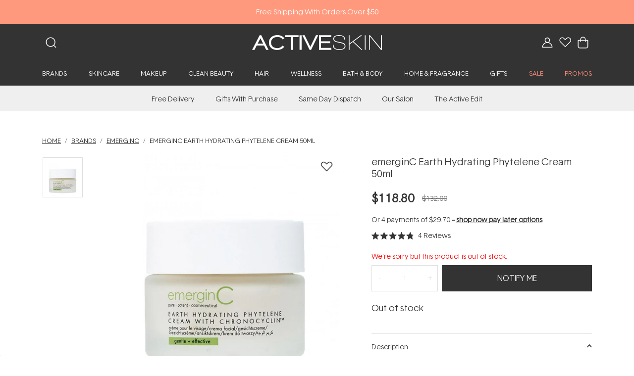

--- FILE ---
content_type: text/html; charset=UTF-8
request_url: https://www.activeskin.com.au/buy/emerginc-earth-hydrating-phytelene-cream-50ml/
body_size: 81252
content:
<!DOCTYPE html><html lang="en"><head><meta charSet="utf-8" /><meta httpEquiv="x-ua-compatible" content="ie=edge" /><meta name="viewport" content="width=device-width, initial-scale=1, maximum-scale=1, shrink-to-fit=no" /><style>@font-face{font-family:Basetica-Light;src:local('Basetica-Light'),url(/font/Basetica-Light-205TF.eot);src:local('Basetica-Light'),url(/font/Basetica-Light-205TF.eot) format('embedded-opentype'),url(/font/Basetica-Light-205TF.woff) format('woff'),url(/font/Basetica-Light-205TF.woff2) format('woff2'),url(/font/Basetica-Light-205TF.otf) format('opentype'),url(/font/Basetica-Light-205TF.ttf) format('truetype'),url(/font/Basetica-Light-205TF.svg) format('svg');font-style:normal;font-display:swap}</style><script>(function(w,d,u,t,o,c){w['dmtrackingobjectname']=o;c=d.createElement(t);c.async=1;c.src=u;t=d.getElementsByTagName 
                (t)[0];t.parentNode.insertBefore(c,t);w[o]=w[o]||function(){(w[o].q=w[o].q||[]).push(arguments);};
                })(window, document, '//r3.trackedweb.net/js/_dmptv4.js', 'script', 'dmPt');</script><script async src="https://www.googletagmanager.com/gtag/js?id=AW-1043118985"></script><script src="https://cdn.profitpeak.io/pixel/sh/pixel-gatsby.min.js?t=58932920484"></script><meta name="generator" content="Gatsby 4.20.0" /><meta name="description" content="Shop Emerginc Earth Hydrating Phytelene Cream 50ml from Activeskin, the online Skin &amp; Beauty Experts since 2006. Free delivery on orders $50+. Afterpay available." data-gatsby-head /><meta name="image" content="https://www.activeskin.com.au/assets/images/logo.jpg" data-gatsby-head /><meta property="og:title" content="Emerginc Earth Hydrating Phytelene Cream 50ml | Activeskin" data-gatsby-head /><meta property="og:url" content="https://www.activeskin.com.au/buy/emerginc-earth-hydrating-phytelene-cream-50ml/" data-gatsby-head /><meta property="og:description" content="Shop Emerginc Earth Hydrating Phytelene Cream 50ml from Activeskin, the online Skin &amp; Beauty Experts since 2006. Free delivery on orders $50+. Afterpay available." data-gatsby-head /><meta property="og:image" content="https://www.activeskin.com.au/assets/images/logo.jpg" data-gatsby-head /><meta property="og:type" content="website" data-gatsby-head /><meta property="og:image:alt" content="Shop Emerginc Earth Hydrating Phytelene Cream 50ml from Activeskin, the online Skin &amp; Beauty Experts since 2006. Free delivery on orders $50+. Afterpay available." data-gatsby-head /><meta name="twitter:card" content="summary_large_image" data-gatsby-head /><meta name="twitter:title" content="Emerginc Earth Hydrating Phytelene Cream 50ml | Activeskin" data-gatsby-head /><meta name="twitter:url" content="https://www.activeskin.com.au/buy/emerginc-earth-hydrating-phytelene-cream-50ml/" data-gatsby-head /><meta name="twitter:description" content="Shop Emerginc Earth Hydrating Phytelene Cream 50ml from Activeskin, the online Skin &amp; Beauty Experts since 2006. Free delivery on orders $50+. Afterpay available." data-gatsby-head /><meta name="twitter:image" content="https://www.activeskin.com.au/assets/images/logo.jpg" data-gatsby-head /><meta name="twitter:image:alt" content="Shop Emerginc Earth Hydrating Phytelene Cream 50ml from Activeskin, the online Skin &amp; Beauty Experts since 2006. Free delivery on orders $50+. Afterpay available." data-gatsby-head /><meta name="twitter:creator" content="Activeskin" data-gatsby-head /><meta name="gatsby-theme" content="Activeskin Theme" data-gatsby-head /><meta name="oke:subscriber_id" content="a3596b75-2092-45cb-a29b-a5b733bddd6b" data-gatsby-head /><meta name="google-site-verification" content="7MfJFsxBVui5UlEBExUFeMW9-Q6g9fPgoaxwzvbqaV0" data-gatsby-head /><meta name="google-site-verification" content="7f2mtcG3Wihd8leMuNztRaB-E4XQMuDDGVICpA8iFG8" data-gatsby-head /><meta name="theme-color" content="#56c3bd" /><title data-gatsby-head>Emerginc Earth Hydrating Phytelene Cream 50ml | Activeskin</title><link rel="canonical" href="https://www.activeskin.com.au/buy/emerginc-earth-hydrating-phytelene-cream-50ml/" data-gatsby-head /><script>(function(w,d,s,l,i){w[l]=w[l]||[];w[l].push({'gtm.start': new Date().getTime(),event:'gtm.js'});var f=d.getElementsByTagName(s)[0], j=d.createElement(s),dl=l!='dataLayer'?'&l='+l:'';j.async=true;j.src= 'https://www.googletagmanager.com/gtm.js?id='+i+dl+'';f.parentNode.insertBefore(j,f); })(window,document,'script','dataLayer', 'GTM-NDMRKN2');</script><script>
  !function(f,b,e,v,n,t,s){if(f.fbq)return;n=f.fbq=function(){n.callMethod?
  n.callMethod.apply(n,arguments):n.queue.push(arguments)};if(!f._fbq)f._fbq=n;
  n.push=n;n.loaded=!0;n.version='2.0';n.queue=[];t=b.createElement(e);t.async=!0;
  t.src=v;s=b.getElementsByTagName(e)[0];s.parentNode.insertBefore(t,s)}(window,
  document,'script','https://connect.facebook.net/en_US/fbevents.js');
  fbq('init', '1616822855283089'); // Insert your pixel ID here.
  fbq('track', 'PageView');
      </script><link data-chunk="components-header_alert_b" rel="preload" as="script" href="/43504bfe72c613327714127ae96a2b9972571739-2fcd028bc509d9e5ce0f.js" /><link data-chunk="components-header_alert_b" rel="preload" as="script" href="/components-header_alert_b-d98eefcc1eb9d7ef54ca.js" /><link data-chunk="header" rel="preload" as="script" href="/header-c5b4470d110b16129611.js" /><link data-chunk="components-Search-SearchBox" rel="preload" as="script" href="/95b64a6e-103da2a3a00003267d6a.js" /><link data-chunk="components-Search-SearchBox" rel="preload" as="script" href="/components-Search-SearchBox-815e8f355113e5032b3d.js" /><link data-chunk="components-mega" rel="preload" as="script" href="/commons-caaf5c00c036bd00307c.js" /><link data-chunk="components-mega" rel="preload" as="script" href="/components-mega-688a5d1ba32a2edc289d.js" /><link data-chunk="MenuItem" rel="preload" as="script" href="/MenuItem-a520610435a2999dfb15.js" /><link data-chunk="common-CustomLink" rel="preload" as="script" href="/common-CustomLink-7fde1efda11caa2cb86b.js" /><link data-chunk="GroupOfLinks" rel="preload" as="script" href="/GroupOfLinks-4521e42359ce656b969c.js" /><link data-chunk="HighlightedGroupOfLinks" rel="preload" as="script" href="/HighlightedGroupOfLinks-0acbf0215f44775f933c.js" /><link data-chunk="components-header_sub_navigation" rel="preload" as="script" href="/components-header_sub_navigation-b0ddc3c06621254dafd1.js" /><link data-chunk="components-cart" rel="preload" as="script" href="/framework-d0cac8d7830a53116b21.js" /><link data-chunk="components-cart" rel="preload" as="script" href="/b72ea73beabeb831b507855f80f45d286167c3cd-4d6af6af43ef435b9024.js" /><link data-chunk="components-cart" rel="preload" as="script" href="/components-cart-9d8c3d42bec137782040.js" /><link data-chunk="AddToWishlist" rel="preload" as="script" href="/aa4d3bd3989137dd5fb46b170096ebb65eee9807-e3b568dc51653e7a46d3.js" /><link data-chunk="AddToWishlist" rel="preload" as="script" href="/AddToWishlist-c82361bc0fbb77f40bce.js" /><link data-chunk="RelatedProducts" rel="preload" as="script" href="/RelatedProducts-fe0d9e5caf7bd4f95c54.js" /><link data-chunk="common-ReactSlick" rel="preload" as="script" href="/423dad2056cbd3f6f6c28c007fb1be4ba7efbe32-a660d3a3a4da67829b72.js" /><link data-chunk="common-ReactSlick" rel="preload" as="script" href="/common-ReactSlick-1850b6651cd65f2157b1.js" /><link data-chunk="home_page-SliderBlogPost" rel="preload" as="script" href="/home_page-SliderBlogPost-35d7b0079212cdddc217.js" /><link data-chunk="footer" rel="preload" as="script" href="/footer-660dfe99234c1f644fff.js" /><link data-chunk="components-footer-FormNewsletter" rel="preload" as="script" href="/components-footer-FormNewsletter-d8fe977ed19ea4a9e08a.js" /><link data-chunk="mui-material-Dialog" rel="preload" as="script" href="/f76f325feb1c89d37b8de761ccf375dbb65772e6-4653a2e6b6445fae85b4.js" /><link data-chunk="mui-material-Dialog" rel="preload" as="script" href="/mui-material-Dialog-340c12d35e2b0317027f.js" /><link rel="sitemap" type="application/xml" href="/sitemap/sitemap-index.xml" /><link rel="icon" href="/favicon-32x32.png" type="image/png" /><link rel="manifest" href="/manifest.webmanifest" crossOrigin="anonymous" /><link rel="apple-touch-icon" sizes="48x48" href="/icons/icon-48x48.png" /><link rel="apple-touch-icon" sizes="72x72" href="/icons/icon-72x72.png" /><link rel="apple-touch-icon" sizes="96x96" href="/icons/icon-96x96.png" /><link rel="apple-touch-icon" sizes="144x144" href="/icons/icon-144x144.png" /><link rel="apple-touch-icon" sizes="192x192" href="/icons/icon-192x192.png" /><link rel="apple-touch-icon" sizes="256x256" href="/icons/icon-256x256.png" /><link rel="apple-touch-icon" sizes="384x384" href="/icons/icon-384x384.png" /><link rel="apple-touch-icon" sizes="512x512" href="/icons/icon-512x512.png" /><noscript><style>.gatsby-image-wrapper noscript [data-main-image]{opacity:1!important}.gatsby-image-wrapper [data-placeholder-image]{opacity:0!important}</style></noscript><script type="module">const e="undefined"!=typeof HTMLImageElement&&"loading"in HTMLImageElement.prototype;e&&document.body.addEventListener("load",(function(e){const t=e.target;if(void 0===t.dataset.mainImage)return;if(void 0===t.dataset.gatsbyImageSsr)return;let a=null,n=t;for(;null===a&&n;)void 0!==n.parentNode.dataset.gatsbyImageWrapper&&(a=n.parentNode),n=n.parentNode;const o=a.querySelector("[data-placeholder-image]"),r=new Image;r.src=t.currentSrc,r.decode().catch((()=>{})).then((()=>{t.style.opacity=1,o&&(o.style.opacity=0,o.style.transition="opacity 500ms linear")}))}),!0);</script><style data-href="/styles.31fc7520c03fec01722e.css" data-identity="gatsby-global-css">@charset "UTF-8";/*!
 * animate.css - https://animate.style/
 * Version - 4.1.1
 * Licensed under the MIT license - http://opensource.org/licenses/MIT
 *
 * Copyright (c) 2020 Animate.css
 */:root{--animate-duration:1s;--animate-delay:1s;--animate-repeat:1}.animate__animated{-webkit-animation-duration:1s;animation-duration:1s;-webkit-animation-duration:var(--animate-duration);animation-duration:var(--animate-duration);-webkit-animation-fill-mode:both;animation-fill-mode:both}.animate__animated.animate__infinite{-webkit-animation-iteration-count:infinite;animation-iteration-count:infinite}.animate__animated.animate__repeat-1{-webkit-animation-iteration-count:1;animation-iteration-count:1;-webkit-animation-iteration-count:var(--animate-repeat);animation-iteration-count:var(--animate-repeat)}.animate__animated.animate__repeat-2{-webkit-animation-iteration-count:2;animation-iteration-count:2;-webkit-animation-iteration-count:calc(var(--animate-repeat)*2);animation-iteration-count:calc(var(--animate-repeat)*2)}.animate__animated.animate__repeat-3{-webkit-animation-iteration-count:3;animation-iteration-count:3;-webkit-animation-iteration-count:calc(var(--animate-repeat)*3);animation-iteration-count:calc(var(--animate-repeat)*3)}.animate__animated.animate__delay-1s{-webkit-animation-delay:1s;animation-delay:1s;-webkit-animation-delay:var(--animate-delay);animation-delay:var(--animate-delay)}.animate__animated.animate__delay-2s{-webkit-animation-delay:2s;animation-delay:2s;-webkit-animation-delay:calc(var(--animate-delay)*2);animation-delay:calc(var(--animate-delay)*2)}.animate__animated.animate__delay-3s{-webkit-animation-delay:3s;animation-delay:3s;-webkit-animation-delay:calc(var(--animate-delay)*3);animation-delay:calc(var(--animate-delay)*3)}.animate__animated.animate__delay-4s{-webkit-animation-delay:4s;animation-delay:4s;-webkit-animation-delay:calc(var(--animate-delay)*4);animation-delay:calc(var(--animate-delay)*4)}.animate__animated.animate__delay-5s{-webkit-animation-delay:5s;animation-delay:5s;-webkit-animation-delay:calc(var(--animate-delay)*5);animation-delay:calc(var(--animate-delay)*5)}.animate__animated.animate__faster{-webkit-animation-duration:.5s;animation-duration:.5s;-webkit-animation-duration:calc(var(--animate-duration)/2);animation-duration:calc(var(--animate-duration)/2)}.animate__animated.animate__fast{-webkit-animation-duration:.8s;animation-duration:.8s;-webkit-animation-duration:calc(var(--animate-duration)*.8);animation-duration:calc(var(--animate-duration)*.8)}.animate__animated.animate__slow{-webkit-animation-duration:2s;animation-duration:2s;-webkit-animation-duration:calc(var(--animate-duration)*2);animation-duration:calc(var(--animate-duration)*2)}.animate__animated.animate__slower{-webkit-animation-duration:3s;animation-duration:3s;-webkit-animation-duration:calc(var(--animate-duration)*3);animation-duration:calc(var(--animate-duration)*3)}@media (prefers-reduced-motion:reduce),print{.animate__animated{-webkit-animation-duration:1ms!important;animation-duration:1ms!important;-webkit-animation-iteration-count:1!important;animation-iteration-count:1!important;transition-duration:1ms!important}.animate__animated[class*=Out]{opacity:0}}@-webkit-keyframes bounce{0%,20%,53%,to{-webkit-animation-timing-function:cubic-bezier(.215,.61,.355,1);animation-timing-function:cubic-bezier(.215,.61,.355,1);-webkit-transform:translateZ(0);transform:translateZ(0)}40%,43%{-webkit-animation-timing-function:cubic-bezier(.755,.05,.855,.06);animation-timing-function:cubic-bezier(.755,.05,.855,.06);-webkit-transform:translate3d(0,-30px,0) scaleY(1.1);transform:translate3d(0,-30px,0) scaleY(1.1)}70%{-webkit-animation-timing-function:cubic-bezier(.755,.05,.855,.06);animation-timing-function:cubic-bezier(.755,.05,.855,.06);-webkit-transform:translate3d(0,-15px,0) scaleY(1.05);transform:translate3d(0,-15px,0) scaleY(1.05)}80%{-webkit-transform:translateZ(0) scaleY(.95);transform:translateZ(0) scaleY(.95);transition-timing-function:cubic-bezier(.215,.61,.355,1)}90%{-webkit-transform:translate3d(0,-4px,0) scaleY(1.02);transform:translate3d(0,-4px,0) scaleY(1.02)}}@keyframes bounce{0%,20%,53%,to{-webkit-animation-timing-function:cubic-bezier(.215,.61,.355,1);animation-timing-function:cubic-bezier(.215,.61,.355,1);-webkit-transform:translateZ(0);transform:translateZ(0)}40%,43%{-webkit-animation-timing-function:cubic-bezier(.755,.05,.855,.06);animation-timing-function:cubic-bezier(.755,.05,.855,.06);-webkit-transform:translate3d(0,-30px,0) scaleY(1.1);transform:translate3d(0,-30px,0) scaleY(1.1)}70%{-webkit-animation-timing-function:cubic-bezier(.755,.05,.855,.06);animation-timing-function:cubic-bezier(.755,.05,.855,.06);-webkit-transform:translate3d(0,-15px,0) scaleY(1.05);transform:translate3d(0,-15px,0) scaleY(1.05)}80%{-webkit-transform:translateZ(0) scaleY(.95);transform:translateZ(0) scaleY(.95);transition-timing-function:cubic-bezier(.215,.61,.355,1)}90%{-webkit-transform:translate3d(0,-4px,0) scaleY(1.02);transform:translate3d(0,-4px,0) scaleY(1.02)}}.animate__bounce{-webkit-animation-name:bounce;animation-name:bounce;-webkit-transform-origin:center bottom;transform-origin:center bottom}@-webkit-keyframes flash{0%,50%,to{opacity:1}25%,75%{opacity:0}}@keyframes flash{0%,50%,to{opacity:1}25%,75%{opacity:0}}.animate__flash{-webkit-animation-name:flash;animation-name:flash}@-webkit-keyframes pulse{0%{-webkit-transform:scaleX(1);transform:scaleX(1)}50%{-webkit-transform:scale3d(1.05,1.05,1.05);transform:scale3d(1.05,1.05,1.05)}to{-webkit-transform:scaleX(1);transform:scaleX(1)}}@keyframes pulse{0%{-webkit-transform:scaleX(1);transform:scaleX(1)}50%{-webkit-transform:scale3d(1.05,1.05,1.05);transform:scale3d(1.05,1.05,1.05)}to{-webkit-transform:scaleX(1);transform:scaleX(1)}}.animate__pulse{-webkit-animation-name:pulse;animation-name:pulse;-webkit-animation-timing-function:ease-in-out;animation-timing-function:ease-in-out}@-webkit-keyframes rubberBand{0%{-webkit-transform:scaleX(1);transform:scaleX(1)}30%{-webkit-transform:scale3d(1.25,.75,1);transform:scale3d(1.25,.75,1)}40%{-webkit-transform:scale3d(.75,1.25,1);transform:scale3d(.75,1.25,1)}50%{-webkit-transform:scale3d(1.15,.85,1);transform:scale3d(1.15,.85,1)}65%{-webkit-transform:scale3d(.95,1.05,1);transform:scale3d(.95,1.05,1)}75%{-webkit-transform:scale3d(1.05,.95,1);transform:scale3d(1.05,.95,1)}to{-webkit-transform:scaleX(1);transform:scaleX(1)}}@keyframes rubberBand{0%{-webkit-transform:scaleX(1);transform:scaleX(1)}30%{-webkit-transform:scale3d(1.25,.75,1);transform:scale3d(1.25,.75,1)}40%{-webkit-transform:scale3d(.75,1.25,1);transform:scale3d(.75,1.25,1)}50%{-webkit-transform:scale3d(1.15,.85,1);transform:scale3d(1.15,.85,1)}65%{-webkit-transform:scale3d(.95,1.05,1);transform:scale3d(.95,1.05,1)}75%{-webkit-transform:scale3d(1.05,.95,1);transform:scale3d(1.05,.95,1)}to{-webkit-transform:scaleX(1);transform:scaleX(1)}}.animate__rubberBand{-webkit-animation-name:rubberBand;animation-name:rubberBand}@-webkit-keyframes shakeX{0%,to{-webkit-transform:translateZ(0);transform:translateZ(0)}10%,30%,50%,70%,90%{-webkit-transform:translate3d(-10px,0,0);transform:translate3d(-10px,0,0)}20%,40%,60%,80%{-webkit-transform:translate3d(10px,0,0);transform:translate3d(10px,0,0)}}@keyframes shakeX{0%,to{-webkit-transform:translateZ(0);transform:translateZ(0)}10%,30%,50%,70%,90%{-webkit-transform:translate3d(-10px,0,0);transform:translate3d(-10px,0,0)}20%,40%,60%,80%{-webkit-transform:translate3d(10px,0,0);transform:translate3d(10px,0,0)}}.animate__shakeX{-webkit-animation-name:shakeX;animation-name:shakeX}@-webkit-keyframes shakeY{0%,to{-webkit-transform:translateZ(0);transform:translateZ(0)}10%,30%,50%,70%,90%{-webkit-transform:translate3d(0,-10px,0);transform:translate3d(0,-10px,0)}20%,40%,60%,80%{-webkit-transform:translate3d(0,10px,0);transform:translate3d(0,10px,0)}}@keyframes shakeY{0%,to{-webkit-transform:translateZ(0);transform:translateZ(0)}10%,30%,50%,70%,90%{-webkit-transform:translate3d(0,-10px,0);transform:translate3d(0,-10px,0)}20%,40%,60%,80%{-webkit-transform:translate3d(0,10px,0);transform:translate3d(0,10px,0)}}.animate__shakeY{-webkit-animation-name:shakeY;animation-name:shakeY}@-webkit-keyframes headShake{0%{-webkit-transform:translateX(0);transform:translateX(0)}6.5%{-webkit-transform:translateX(-6px) rotateY(-9deg);transform:translateX(-6px) rotateY(-9deg)}18.5%{-webkit-transform:translateX(5px) rotateY(7deg);transform:translateX(5px) rotateY(7deg)}31.5%{-webkit-transform:translateX(-3px) rotateY(-5deg);transform:translateX(-3px) rotateY(-5deg)}43.5%{-webkit-transform:translateX(2px) rotateY(3deg);transform:translateX(2px) rotateY(3deg)}50%{-webkit-transform:translateX(0);transform:translateX(0)}}@keyframes headShake{0%{-webkit-transform:translateX(0);transform:translateX(0)}6.5%{-webkit-transform:translateX(-6px) rotateY(-9deg);transform:translateX(-6px) rotateY(-9deg)}18.5%{-webkit-transform:translateX(5px) rotateY(7deg);transform:translateX(5px) rotateY(7deg)}31.5%{-webkit-transform:translateX(-3px) rotateY(-5deg);transform:translateX(-3px) rotateY(-5deg)}43.5%{-webkit-transform:translateX(2px) rotateY(3deg);transform:translateX(2px) rotateY(3deg)}50%{-webkit-transform:translateX(0);transform:translateX(0)}}.animate__headShake{-webkit-animation-name:headShake;animation-name:headShake;-webkit-animation-timing-function:ease-in-out;animation-timing-function:ease-in-out}@-webkit-keyframes swing{20%{-webkit-transform:rotate(15deg);transform:rotate(15deg)}40%{-webkit-transform:rotate(-10deg);transform:rotate(-10deg)}60%{-webkit-transform:rotate(5deg);transform:rotate(5deg)}80%{-webkit-transform:rotate(-5deg);transform:rotate(-5deg)}to{-webkit-transform:rotate(0deg);transform:rotate(0deg)}}@keyframes swing{20%{-webkit-transform:rotate(15deg);transform:rotate(15deg)}40%{-webkit-transform:rotate(-10deg);transform:rotate(-10deg)}60%{-webkit-transform:rotate(5deg);transform:rotate(5deg)}80%{-webkit-transform:rotate(-5deg);transform:rotate(-5deg)}to{-webkit-transform:rotate(0deg);transform:rotate(0deg)}}.animate__swing{-webkit-animation-name:swing;animation-name:swing;-webkit-transform-origin:top center;transform-origin:top center}@-webkit-keyframes tada{0%{-webkit-transform:scaleX(1);transform:scaleX(1)}10%,20%{-webkit-transform:scale3d(.9,.9,.9) rotate(-3deg);transform:scale3d(.9,.9,.9) rotate(-3deg)}30%,50%,70%,90%{-webkit-transform:scale3d(1.1,1.1,1.1) rotate(3deg);transform:scale3d(1.1,1.1,1.1) rotate(3deg)}40%,60%,80%{-webkit-transform:scale3d(1.1,1.1,1.1) rotate(-3deg);transform:scale3d(1.1,1.1,1.1) rotate(-3deg)}to{-webkit-transform:scaleX(1);transform:scaleX(1)}}@keyframes tada{0%{-webkit-transform:scaleX(1);transform:scaleX(1)}10%,20%{-webkit-transform:scale3d(.9,.9,.9) rotate(-3deg);transform:scale3d(.9,.9,.9) rotate(-3deg)}30%,50%,70%,90%{-webkit-transform:scale3d(1.1,1.1,1.1) rotate(3deg);transform:scale3d(1.1,1.1,1.1) rotate(3deg)}40%,60%,80%{-webkit-transform:scale3d(1.1,1.1,1.1) rotate(-3deg);transform:scale3d(1.1,1.1,1.1) rotate(-3deg)}to{-webkit-transform:scaleX(1);transform:scaleX(1)}}.animate__tada{-webkit-animation-name:tada;animation-name:tada}@-webkit-keyframes wobble{0%{-webkit-transform:translateZ(0);transform:translateZ(0)}15%{-webkit-transform:translate3d(-25%,0,0) rotate(-5deg);transform:translate3d(-25%,0,0) rotate(-5deg)}30%{-webkit-transform:translate3d(20%,0,0) rotate(3deg);transform:translate3d(20%,0,0) rotate(3deg)}45%{-webkit-transform:translate3d(-15%,0,0) rotate(-3deg);transform:translate3d(-15%,0,0) rotate(-3deg)}60%{-webkit-transform:translate3d(10%,0,0) rotate(2deg);transform:translate3d(10%,0,0) rotate(2deg)}75%{-webkit-transform:translate3d(-5%,0,0) rotate(-1deg);transform:translate3d(-5%,0,0) rotate(-1deg)}to{-webkit-transform:translateZ(0);transform:translateZ(0)}}@keyframes wobble{0%{-webkit-transform:translateZ(0);transform:translateZ(0)}15%{-webkit-transform:translate3d(-25%,0,0) rotate(-5deg);transform:translate3d(-25%,0,0) rotate(-5deg)}30%{-webkit-transform:translate3d(20%,0,0) rotate(3deg);transform:translate3d(20%,0,0) rotate(3deg)}45%{-webkit-transform:translate3d(-15%,0,0) rotate(-3deg);transform:translate3d(-15%,0,0) rotate(-3deg)}60%{-webkit-transform:translate3d(10%,0,0) rotate(2deg);transform:translate3d(10%,0,0) rotate(2deg)}75%{-webkit-transform:translate3d(-5%,0,0) rotate(-1deg);transform:translate3d(-5%,0,0) rotate(-1deg)}to{-webkit-transform:translateZ(0);transform:translateZ(0)}}.animate__wobble{-webkit-animation-name:wobble;animation-name:wobble}@-webkit-keyframes jello{0%,11.1%,to{-webkit-transform:translateZ(0);transform:translateZ(0)}22.2%{-webkit-transform:skewX(-12.5deg) skewY(-12.5deg);transform:skewX(-12.5deg) skewY(-12.5deg)}33.3%{-webkit-transform:skewX(6.25deg) skewY(6.25deg);transform:skewX(6.25deg) skewY(6.25deg)}44.4%{-webkit-transform:skewX(-3.125deg) skewY(-3.125deg);transform:skewX(-3.125deg) skewY(-3.125deg)}55.5%{-webkit-transform:skewX(1.5625deg) skewY(1.5625deg);transform:skewX(1.5625deg) skewY(1.5625deg)}66.6%{-webkit-transform:skewX(-.78125deg) skewY(-.78125deg);transform:skewX(-.78125deg) skewY(-.78125deg)}77.7%{-webkit-transform:skewX(.390625deg) skewY(.390625deg);transform:skewX(.390625deg) skewY(.390625deg)}88.8%{-webkit-transform:skewX(-.1953125deg) skewY(-.1953125deg);transform:skewX(-.1953125deg) skewY(-.1953125deg)}}@keyframes jello{0%,11.1%,to{-webkit-transform:translateZ(0);transform:translateZ(0)}22.2%{-webkit-transform:skewX(-12.5deg) skewY(-12.5deg);transform:skewX(-12.5deg) skewY(-12.5deg)}33.3%{-webkit-transform:skewX(6.25deg) skewY(6.25deg);transform:skewX(6.25deg) skewY(6.25deg)}44.4%{-webkit-transform:skewX(-3.125deg) skewY(-3.125deg);transform:skewX(-3.125deg) skewY(-3.125deg)}55.5%{-webkit-transform:skewX(1.5625deg) skewY(1.5625deg);transform:skewX(1.5625deg) skewY(1.5625deg)}66.6%{-webkit-transform:skewX(-.78125deg) skewY(-.78125deg);transform:skewX(-.78125deg) skewY(-.78125deg)}77.7%{-webkit-transform:skewX(.390625deg) skewY(.390625deg);transform:skewX(.390625deg) skewY(.390625deg)}88.8%{-webkit-transform:skewX(-.1953125deg) skewY(-.1953125deg);transform:skewX(-.1953125deg) skewY(-.1953125deg)}}.animate__jello{-webkit-animation-name:jello;animation-name:jello;-webkit-transform-origin:center;transform-origin:center}@-webkit-keyframes heartBeat{0%{-webkit-transform:scale(1);transform:scale(1)}14%{-webkit-transform:scale(1.3);transform:scale(1.3)}28%{-webkit-transform:scale(1);transform:scale(1)}42%{-webkit-transform:scale(1.3);transform:scale(1.3)}70%{-webkit-transform:scale(1);transform:scale(1)}}@keyframes heartBeat{0%{-webkit-transform:scale(1);transform:scale(1)}14%{-webkit-transform:scale(1.3);transform:scale(1.3)}28%{-webkit-transform:scale(1);transform:scale(1)}42%{-webkit-transform:scale(1.3);transform:scale(1.3)}70%{-webkit-transform:scale(1);transform:scale(1)}}.animate__heartBeat{-webkit-animation-duration:1.3s;animation-duration:1.3s;-webkit-animation-duration:calc(var(--animate-duration)*1.3);animation-duration:calc(var(--animate-duration)*1.3);-webkit-animation-name:heartBeat;animation-name:heartBeat;-webkit-animation-timing-function:ease-in-out;animation-timing-function:ease-in-out}@-webkit-keyframes backInDown{0%{opacity:.7;-webkit-transform:translateY(-1200px) scale(.7);transform:translateY(-1200px) scale(.7)}80%{opacity:.7;-webkit-transform:translateY(0) scale(.7);transform:translateY(0) scale(.7)}to{opacity:1;-webkit-transform:scale(1);transform:scale(1)}}@keyframes backInDown{0%{opacity:.7;-webkit-transform:translateY(-1200px) scale(.7);transform:translateY(-1200px) scale(.7)}80%{opacity:.7;-webkit-transform:translateY(0) scale(.7);transform:translateY(0) scale(.7)}to{opacity:1;-webkit-transform:scale(1);transform:scale(1)}}.animate__backInDown{-webkit-animation-name:backInDown;animation-name:backInDown}@-webkit-keyframes backInLeft{0%{opacity:.7;-webkit-transform:translateX(-2000px) scale(.7);transform:translateX(-2000px) scale(.7)}80%{opacity:.7;-webkit-transform:translateX(0) scale(.7);transform:translateX(0) scale(.7)}to{opacity:1;-webkit-transform:scale(1);transform:scale(1)}}@keyframes backInLeft{0%{opacity:.7;-webkit-transform:translateX(-2000px) scale(.7);transform:translateX(-2000px) scale(.7)}80%{opacity:.7;-webkit-transform:translateX(0) scale(.7);transform:translateX(0) scale(.7)}to{opacity:1;-webkit-transform:scale(1);transform:scale(1)}}.animate__backInLeft{-webkit-animation-name:backInLeft;animation-name:backInLeft}@-webkit-keyframes backInRight{0%{opacity:.7;-webkit-transform:translateX(2000px) scale(.7);transform:translateX(2000px) scale(.7)}80%{opacity:.7;-webkit-transform:translateX(0) scale(.7);transform:translateX(0) scale(.7)}to{opacity:1;-webkit-transform:scale(1);transform:scale(1)}}@keyframes backInRight{0%{opacity:.7;-webkit-transform:translateX(2000px) scale(.7);transform:translateX(2000px) scale(.7)}80%{opacity:.7;-webkit-transform:translateX(0) scale(.7);transform:translateX(0) scale(.7)}to{opacity:1;-webkit-transform:scale(1);transform:scale(1)}}.animate__backInRight{-webkit-animation-name:backInRight;animation-name:backInRight}@-webkit-keyframes backInUp{0%{opacity:.7;-webkit-transform:translateY(1200px) scale(.7);transform:translateY(1200px) scale(.7)}80%{opacity:.7;-webkit-transform:translateY(0) scale(.7);transform:translateY(0) scale(.7)}to{opacity:1;-webkit-transform:scale(1);transform:scale(1)}}@keyframes backInUp{0%{opacity:.7;-webkit-transform:translateY(1200px) scale(.7);transform:translateY(1200px) scale(.7)}80%{opacity:.7;-webkit-transform:translateY(0) scale(.7);transform:translateY(0) scale(.7)}to{opacity:1;-webkit-transform:scale(1);transform:scale(1)}}.animate__backInUp{-webkit-animation-name:backInUp;animation-name:backInUp}@-webkit-keyframes backOutDown{0%{opacity:1;-webkit-transform:scale(1);transform:scale(1)}20%{opacity:.7;-webkit-transform:translateY(0) scale(.7);transform:translateY(0) scale(.7)}to{opacity:.7;-webkit-transform:translateY(700px) scale(.7);transform:translateY(700px) scale(.7)}}@keyframes backOutDown{0%{opacity:1;-webkit-transform:scale(1);transform:scale(1)}20%{opacity:.7;-webkit-transform:translateY(0) scale(.7);transform:translateY(0) scale(.7)}to{opacity:.7;-webkit-transform:translateY(700px) scale(.7);transform:translateY(700px) scale(.7)}}.animate__backOutDown{-webkit-animation-name:backOutDown;animation-name:backOutDown}@-webkit-keyframes backOutLeft{0%{opacity:1;-webkit-transform:scale(1);transform:scale(1)}20%{opacity:.7;-webkit-transform:translateX(0) scale(.7);transform:translateX(0) scale(.7)}to{opacity:.7;-webkit-transform:translateX(-2000px) scale(.7);transform:translateX(-2000px) scale(.7)}}@keyframes backOutLeft{0%{opacity:1;-webkit-transform:scale(1);transform:scale(1)}20%{opacity:.7;-webkit-transform:translateX(0) scale(.7);transform:translateX(0) scale(.7)}to{opacity:.7;-webkit-transform:translateX(-2000px) scale(.7);transform:translateX(-2000px) scale(.7)}}.animate__backOutLeft{-webkit-animation-name:backOutLeft;animation-name:backOutLeft}@-webkit-keyframes backOutRight{0%{opacity:1;-webkit-transform:scale(1);transform:scale(1)}20%{opacity:.7;-webkit-transform:translateX(0) scale(.7);transform:translateX(0) scale(.7)}to{opacity:.7;-webkit-transform:translateX(2000px) scale(.7);transform:translateX(2000px) scale(.7)}}@keyframes backOutRight{0%{opacity:1;-webkit-transform:scale(1);transform:scale(1)}20%{opacity:.7;-webkit-transform:translateX(0) scale(.7);transform:translateX(0) scale(.7)}to{opacity:.7;-webkit-transform:translateX(2000px) scale(.7);transform:translateX(2000px) scale(.7)}}.animate__backOutRight{-webkit-animation-name:backOutRight;animation-name:backOutRight}@-webkit-keyframes backOutUp{0%{opacity:1;-webkit-transform:scale(1);transform:scale(1)}20%{opacity:.7;-webkit-transform:translateY(0) scale(.7);transform:translateY(0) scale(.7)}to{opacity:.7;-webkit-transform:translateY(-700px) scale(.7);transform:translateY(-700px) scale(.7)}}@keyframes backOutUp{0%{opacity:1;-webkit-transform:scale(1);transform:scale(1)}20%{opacity:.7;-webkit-transform:translateY(0) scale(.7);transform:translateY(0) scale(.7)}to{opacity:.7;-webkit-transform:translateY(-700px) scale(.7);transform:translateY(-700px) scale(.7)}}.animate__backOutUp{-webkit-animation-name:backOutUp;animation-name:backOutUp}@-webkit-keyframes bounceIn{0%,20%,40%,60%,80%,to{-webkit-animation-timing-function:cubic-bezier(.215,.61,.355,1);animation-timing-function:cubic-bezier(.215,.61,.355,1)}0%{opacity:0;-webkit-transform:scale3d(.3,.3,.3);transform:scale3d(.3,.3,.3)}20%{-webkit-transform:scale3d(1.1,1.1,1.1);transform:scale3d(1.1,1.1,1.1)}40%{-webkit-transform:scale3d(.9,.9,.9);transform:scale3d(.9,.9,.9)}60%{opacity:1;-webkit-transform:scale3d(1.03,1.03,1.03);transform:scale3d(1.03,1.03,1.03)}80%{-webkit-transform:scale3d(.97,.97,.97);transform:scale3d(.97,.97,.97)}to{opacity:1;-webkit-transform:scaleX(1);transform:scaleX(1)}}@keyframes bounceIn{0%,20%,40%,60%,80%,to{-webkit-animation-timing-function:cubic-bezier(.215,.61,.355,1);animation-timing-function:cubic-bezier(.215,.61,.355,1)}0%{opacity:0;-webkit-transform:scale3d(.3,.3,.3);transform:scale3d(.3,.3,.3)}20%{-webkit-transform:scale3d(1.1,1.1,1.1);transform:scale3d(1.1,1.1,1.1)}40%{-webkit-transform:scale3d(.9,.9,.9);transform:scale3d(.9,.9,.9)}60%{opacity:1;-webkit-transform:scale3d(1.03,1.03,1.03);transform:scale3d(1.03,1.03,1.03)}80%{-webkit-transform:scale3d(.97,.97,.97);transform:scale3d(.97,.97,.97)}to{opacity:1;-webkit-transform:scaleX(1);transform:scaleX(1)}}.animate__bounceIn{-webkit-animation-duration:.75s;animation-duration:.75s;-webkit-animation-duration:calc(var(--animate-duration)*.75);animation-duration:calc(var(--animate-duration)*.75);-webkit-animation-name:bounceIn;animation-name:bounceIn}@-webkit-keyframes bounceInDown{0%,60%,75%,90%,to{-webkit-animation-timing-function:cubic-bezier(.215,.61,.355,1);animation-timing-function:cubic-bezier(.215,.61,.355,1)}0%{opacity:0;-webkit-transform:translate3d(0,-3000px,0) scaleY(3);transform:translate3d(0,-3000px,0) scaleY(3)}60%{opacity:1;-webkit-transform:translate3d(0,25px,0) scaleY(.9);transform:translate3d(0,25px,0) scaleY(.9)}75%{-webkit-transform:translate3d(0,-10px,0) scaleY(.95);transform:translate3d(0,-10px,0) scaleY(.95)}90%{-webkit-transform:translate3d(0,5px,0) scaleY(.985);transform:translate3d(0,5px,0) scaleY(.985)}to{-webkit-transform:translateZ(0);transform:translateZ(0)}}@keyframes bounceInDown{0%,60%,75%,90%,to{-webkit-animation-timing-function:cubic-bezier(.215,.61,.355,1);animation-timing-function:cubic-bezier(.215,.61,.355,1)}0%{opacity:0;-webkit-transform:translate3d(0,-3000px,0) scaleY(3);transform:translate3d(0,-3000px,0) scaleY(3)}60%{opacity:1;-webkit-transform:translate3d(0,25px,0) scaleY(.9);transform:translate3d(0,25px,0) scaleY(.9)}75%{-webkit-transform:translate3d(0,-10px,0) scaleY(.95);transform:translate3d(0,-10px,0) scaleY(.95)}90%{-webkit-transform:translate3d(0,5px,0) scaleY(.985);transform:translate3d(0,5px,0) scaleY(.985)}to{-webkit-transform:translateZ(0);transform:translateZ(0)}}.animate__bounceInDown{-webkit-animation-name:bounceInDown;animation-name:bounceInDown}@-webkit-keyframes bounceInLeft{0%,60%,75%,90%,to{-webkit-animation-timing-function:cubic-bezier(.215,.61,.355,1);animation-timing-function:cubic-bezier(.215,.61,.355,1)}0%{opacity:0;-webkit-transform:translate3d(-3000px,0,0) scaleX(3);transform:translate3d(-3000px,0,0) scaleX(3)}60%{opacity:1;-webkit-transform:translate3d(25px,0,0) scaleX(1);transform:translate3d(25px,0,0) scaleX(1)}75%{-webkit-transform:translate3d(-10px,0,0) scaleX(.98);transform:translate3d(-10px,0,0) scaleX(.98)}90%{-webkit-transform:translate3d(5px,0,0) scaleX(.995);transform:translate3d(5px,0,0) scaleX(.995)}to{-webkit-transform:translateZ(0);transform:translateZ(0)}}@keyframes bounceInLeft{0%,60%,75%,90%,to{-webkit-animation-timing-function:cubic-bezier(.215,.61,.355,1);animation-timing-function:cubic-bezier(.215,.61,.355,1)}0%{opacity:0;-webkit-transform:translate3d(-3000px,0,0) scaleX(3);transform:translate3d(-3000px,0,0) scaleX(3)}60%{opacity:1;-webkit-transform:translate3d(25px,0,0) scaleX(1);transform:translate3d(25px,0,0) scaleX(1)}75%{-webkit-transform:translate3d(-10px,0,0) scaleX(.98);transform:translate3d(-10px,0,0) scaleX(.98)}90%{-webkit-transform:translate3d(5px,0,0) scaleX(.995);transform:translate3d(5px,0,0) scaleX(.995)}to{-webkit-transform:translateZ(0);transform:translateZ(0)}}.animate__bounceInLeft{-webkit-animation-name:bounceInLeft;animation-name:bounceInLeft}@-webkit-keyframes bounceInRight{0%,60%,75%,90%,to{-webkit-animation-timing-function:cubic-bezier(.215,.61,.355,1);animation-timing-function:cubic-bezier(.215,.61,.355,1)}0%{opacity:0;-webkit-transform:translate3d(3000px,0,0) scaleX(3);transform:translate3d(3000px,0,0) scaleX(3)}60%{opacity:1;-webkit-transform:translate3d(-25px,0,0) scaleX(1);transform:translate3d(-25px,0,0) scaleX(1)}75%{-webkit-transform:translate3d(10px,0,0) scaleX(.98);transform:translate3d(10px,0,0) scaleX(.98)}90%{-webkit-transform:translate3d(-5px,0,0) scaleX(.995);transform:translate3d(-5px,0,0) scaleX(.995)}to{-webkit-transform:translateZ(0);transform:translateZ(0)}}@keyframes bounceInRight{0%,60%,75%,90%,to{-webkit-animation-timing-function:cubic-bezier(.215,.61,.355,1);animation-timing-function:cubic-bezier(.215,.61,.355,1)}0%{opacity:0;-webkit-transform:translate3d(3000px,0,0) scaleX(3);transform:translate3d(3000px,0,0) scaleX(3)}60%{opacity:1;-webkit-transform:translate3d(-25px,0,0) scaleX(1);transform:translate3d(-25px,0,0) scaleX(1)}75%{-webkit-transform:translate3d(10px,0,0) scaleX(.98);transform:translate3d(10px,0,0) scaleX(.98)}90%{-webkit-transform:translate3d(-5px,0,0) scaleX(.995);transform:translate3d(-5px,0,0) scaleX(.995)}to{-webkit-transform:translateZ(0);transform:translateZ(0)}}.animate__bounceInRight{-webkit-animation-name:bounceInRight;animation-name:bounceInRight}@-webkit-keyframes bounceInUp{0%,60%,75%,90%,to{-webkit-animation-timing-function:cubic-bezier(.215,.61,.355,1);animation-timing-function:cubic-bezier(.215,.61,.355,1)}0%{opacity:0;-webkit-transform:translate3d(0,3000px,0) scaleY(5);transform:translate3d(0,3000px,0) scaleY(5)}60%{opacity:1;-webkit-transform:translate3d(0,-20px,0) scaleY(.9);transform:translate3d(0,-20px,0) scaleY(.9)}75%{-webkit-transform:translate3d(0,10px,0) scaleY(.95);transform:translate3d(0,10px,0) scaleY(.95)}90%{-webkit-transform:translate3d(0,-5px,0) scaleY(.985);transform:translate3d(0,-5px,0) scaleY(.985)}to{-webkit-transform:translateZ(0);transform:translateZ(0)}}@keyframes bounceInUp{0%,60%,75%,90%,to{-webkit-animation-timing-function:cubic-bezier(.215,.61,.355,1);animation-timing-function:cubic-bezier(.215,.61,.355,1)}0%{opacity:0;-webkit-transform:translate3d(0,3000px,0) scaleY(5);transform:translate3d(0,3000px,0) scaleY(5)}60%{opacity:1;-webkit-transform:translate3d(0,-20px,0) scaleY(.9);transform:translate3d(0,-20px,0) scaleY(.9)}75%{-webkit-transform:translate3d(0,10px,0) scaleY(.95);transform:translate3d(0,10px,0) scaleY(.95)}90%{-webkit-transform:translate3d(0,-5px,0) scaleY(.985);transform:translate3d(0,-5px,0) scaleY(.985)}to{-webkit-transform:translateZ(0);transform:translateZ(0)}}.animate__bounceInUp{-webkit-animation-name:bounceInUp;animation-name:bounceInUp}@-webkit-keyframes bounceOut{20%{-webkit-transform:scale3d(.9,.9,.9);transform:scale3d(.9,.9,.9)}50%,55%{opacity:1;-webkit-transform:scale3d(1.1,1.1,1.1);transform:scale3d(1.1,1.1,1.1)}to{opacity:0;-webkit-transform:scale3d(.3,.3,.3);transform:scale3d(.3,.3,.3)}}@keyframes bounceOut{20%{-webkit-transform:scale3d(.9,.9,.9);transform:scale3d(.9,.9,.9)}50%,55%{opacity:1;-webkit-transform:scale3d(1.1,1.1,1.1);transform:scale3d(1.1,1.1,1.1)}to{opacity:0;-webkit-transform:scale3d(.3,.3,.3);transform:scale3d(.3,.3,.3)}}.animate__bounceOut{-webkit-animation-duration:.75s;animation-duration:.75s;-webkit-animation-duration:calc(var(--animate-duration)*.75);animation-duration:calc(var(--animate-duration)*.75);-webkit-animation-name:bounceOut;animation-name:bounceOut}@-webkit-keyframes bounceOutDown{20%{-webkit-transform:translate3d(0,10px,0) scaleY(.985);transform:translate3d(0,10px,0) scaleY(.985)}40%,45%{opacity:1;-webkit-transform:translate3d(0,-20px,0) scaleY(.9);transform:translate3d(0,-20px,0) scaleY(.9)}to{opacity:0;-webkit-transform:translate3d(0,2000px,0) scaleY(3);transform:translate3d(0,2000px,0) scaleY(3)}}@keyframes bounceOutDown{20%{-webkit-transform:translate3d(0,10px,0) scaleY(.985);transform:translate3d(0,10px,0) scaleY(.985)}40%,45%{opacity:1;-webkit-transform:translate3d(0,-20px,0) scaleY(.9);transform:translate3d(0,-20px,0) scaleY(.9)}to{opacity:0;-webkit-transform:translate3d(0,2000px,0) scaleY(3);transform:translate3d(0,2000px,0) scaleY(3)}}.animate__bounceOutDown{-webkit-animation-name:bounceOutDown;animation-name:bounceOutDown}@-webkit-keyframes bounceOutLeft{20%{opacity:1;-webkit-transform:translate3d(20px,0,0) scaleX(.9);transform:translate3d(20px,0,0) scaleX(.9)}to{opacity:0;-webkit-transform:translate3d(-2000px,0,0) scaleX(2);transform:translate3d(-2000px,0,0) scaleX(2)}}@keyframes bounceOutLeft{20%{opacity:1;-webkit-transform:translate3d(20px,0,0) scaleX(.9);transform:translate3d(20px,0,0) scaleX(.9)}to{opacity:0;-webkit-transform:translate3d(-2000px,0,0) scaleX(2);transform:translate3d(-2000px,0,0) scaleX(2)}}.animate__bounceOutLeft{-webkit-animation-name:bounceOutLeft;animation-name:bounceOutLeft}@-webkit-keyframes bounceOutRight{20%{opacity:1;-webkit-transform:translate3d(-20px,0,0) scaleX(.9);transform:translate3d(-20px,0,0) scaleX(.9)}to{opacity:0;-webkit-transform:translate3d(2000px,0,0) scaleX(2);transform:translate3d(2000px,0,0) scaleX(2)}}@keyframes bounceOutRight{20%{opacity:1;-webkit-transform:translate3d(-20px,0,0) scaleX(.9);transform:translate3d(-20px,0,0) scaleX(.9)}to{opacity:0;-webkit-transform:translate3d(2000px,0,0) scaleX(2);transform:translate3d(2000px,0,0) scaleX(2)}}.animate__bounceOutRight{-webkit-animation-name:bounceOutRight;animation-name:bounceOutRight}@-webkit-keyframes bounceOutUp{20%{-webkit-transform:translate3d(0,-10px,0) scaleY(.985);transform:translate3d(0,-10px,0) scaleY(.985)}40%,45%{opacity:1;-webkit-transform:translate3d(0,20px,0) scaleY(.9);transform:translate3d(0,20px,0) scaleY(.9)}to{opacity:0;-webkit-transform:translate3d(0,-2000px,0) scaleY(3);transform:translate3d(0,-2000px,0) scaleY(3)}}@keyframes bounceOutUp{20%{-webkit-transform:translate3d(0,-10px,0) scaleY(.985);transform:translate3d(0,-10px,0) scaleY(.985)}40%,45%{opacity:1;-webkit-transform:translate3d(0,20px,0) scaleY(.9);transform:translate3d(0,20px,0) scaleY(.9)}to{opacity:0;-webkit-transform:translate3d(0,-2000px,0) scaleY(3);transform:translate3d(0,-2000px,0) scaleY(3)}}.animate__bounceOutUp{-webkit-animation-name:bounceOutUp;animation-name:bounceOutUp}@-webkit-keyframes fadeIn{0%{opacity:0}to{opacity:1}}@keyframes fadeIn{0%{opacity:0}to{opacity:1}}.animate__fadeIn{-webkit-animation-name:fadeIn;animation-name:fadeIn}@-webkit-keyframes fadeInDown{0%{opacity:0;-webkit-transform:translate3d(0,-100%,0);transform:translate3d(0,-100%,0)}to{opacity:1;-webkit-transform:translateZ(0);transform:translateZ(0)}}@keyframes fadeInDown{0%{opacity:0;-webkit-transform:translate3d(0,-100%,0);transform:translate3d(0,-100%,0)}to{opacity:1;-webkit-transform:translateZ(0);transform:translateZ(0)}}.animate__fadeInDown{-webkit-animation-name:fadeInDown;animation-name:fadeInDown}@-webkit-keyframes fadeInDownBig{0%{opacity:0;-webkit-transform:translate3d(0,-2000px,0);transform:translate3d(0,-2000px,0)}to{opacity:1;-webkit-transform:translateZ(0);transform:translateZ(0)}}@keyframes fadeInDownBig{0%{opacity:0;-webkit-transform:translate3d(0,-2000px,0);transform:translate3d(0,-2000px,0)}to{opacity:1;-webkit-transform:translateZ(0);transform:translateZ(0)}}.animate__fadeInDownBig{-webkit-animation-name:fadeInDownBig;animation-name:fadeInDownBig}@-webkit-keyframes fadeInLeft{0%{opacity:0;-webkit-transform:translate3d(-100%,0,0);transform:translate3d(-100%,0,0)}to{opacity:1;-webkit-transform:translateZ(0);transform:translateZ(0)}}@keyframes fadeInLeft{0%{opacity:0;-webkit-transform:translate3d(-100%,0,0);transform:translate3d(-100%,0,0)}to{opacity:1;-webkit-transform:translateZ(0);transform:translateZ(0)}}.animate__fadeInLeft{-webkit-animation-name:fadeInLeft;animation-name:fadeInLeft}@-webkit-keyframes fadeInLeftBig{0%{opacity:0;-webkit-transform:translate3d(-2000px,0,0);transform:translate3d(-2000px,0,0)}to{opacity:1;-webkit-transform:translateZ(0);transform:translateZ(0)}}@keyframes fadeInLeftBig{0%{opacity:0;-webkit-transform:translate3d(-2000px,0,0);transform:translate3d(-2000px,0,0)}to{opacity:1;-webkit-transform:translateZ(0);transform:translateZ(0)}}.animate__fadeInLeftBig{-webkit-animation-name:fadeInLeftBig;animation-name:fadeInLeftBig}@-webkit-keyframes fadeInRight{0%{opacity:0;-webkit-transform:translate3d(100%,0,0);transform:translate3d(100%,0,0)}to{opacity:1;-webkit-transform:translateZ(0);transform:translateZ(0)}}@keyframes fadeInRight{0%{opacity:0;-webkit-transform:translate3d(100%,0,0);transform:translate3d(100%,0,0)}to{opacity:1;-webkit-transform:translateZ(0);transform:translateZ(0)}}.animate__fadeInRight{-webkit-animation-name:fadeInRight;animation-name:fadeInRight}@-webkit-keyframes fadeInRightBig{0%{opacity:0;-webkit-transform:translate3d(2000px,0,0);transform:translate3d(2000px,0,0)}to{opacity:1;-webkit-transform:translateZ(0);transform:translateZ(0)}}@keyframes fadeInRightBig{0%{opacity:0;-webkit-transform:translate3d(2000px,0,0);transform:translate3d(2000px,0,0)}to{opacity:1;-webkit-transform:translateZ(0);transform:translateZ(0)}}.animate__fadeInRightBig{-webkit-animation-name:fadeInRightBig;animation-name:fadeInRightBig}@-webkit-keyframes fadeInUp{0%{opacity:0;-webkit-transform:translate3d(0,100%,0);transform:translate3d(0,100%,0)}to{opacity:1;-webkit-transform:translateZ(0);transform:translateZ(0)}}@keyframes fadeInUp{0%{opacity:0;-webkit-transform:translate3d(0,100%,0);transform:translate3d(0,100%,0)}to{opacity:1;-webkit-transform:translateZ(0);transform:translateZ(0)}}.animate__fadeInUp{-webkit-animation-name:fadeInUp;animation-name:fadeInUp}@-webkit-keyframes fadeInUpBig{0%{opacity:0;-webkit-transform:translate3d(0,2000px,0);transform:translate3d(0,2000px,0)}to{opacity:1;-webkit-transform:translateZ(0);transform:translateZ(0)}}@keyframes fadeInUpBig{0%{opacity:0;-webkit-transform:translate3d(0,2000px,0);transform:translate3d(0,2000px,0)}to{opacity:1;-webkit-transform:translateZ(0);transform:translateZ(0)}}.animate__fadeInUpBig{-webkit-animation-name:fadeInUpBig;animation-name:fadeInUpBig}@-webkit-keyframes fadeInTopLeft{0%{opacity:0;-webkit-transform:translate3d(-100%,-100%,0);transform:translate3d(-100%,-100%,0)}to{opacity:1;-webkit-transform:translateZ(0);transform:translateZ(0)}}@keyframes fadeInTopLeft{0%{opacity:0;-webkit-transform:translate3d(-100%,-100%,0);transform:translate3d(-100%,-100%,0)}to{opacity:1;-webkit-transform:translateZ(0);transform:translateZ(0)}}.animate__fadeInTopLeft{-webkit-animation-name:fadeInTopLeft;animation-name:fadeInTopLeft}@-webkit-keyframes fadeInTopRight{0%{opacity:0;-webkit-transform:translate3d(100%,-100%,0);transform:translate3d(100%,-100%,0)}to{opacity:1;-webkit-transform:translateZ(0);transform:translateZ(0)}}@keyframes fadeInTopRight{0%{opacity:0;-webkit-transform:translate3d(100%,-100%,0);transform:translate3d(100%,-100%,0)}to{opacity:1;-webkit-transform:translateZ(0);transform:translateZ(0)}}.animate__fadeInTopRight{-webkit-animation-name:fadeInTopRight;animation-name:fadeInTopRight}@-webkit-keyframes fadeInBottomLeft{0%{opacity:0;-webkit-transform:translate3d(-100%,100%,0);transform:translate3d(-100%,100%,0)}to{opacity:1;-webkit-transform:translateZ(0);transform:translateZ(0)}}@keyframes fadeInBottomLeft{0%{opacity:0;-webkit-transform:translate3d(-100%,100%,0);transform:translate3d(-100%,100%,0)}to{opacity:1;-webkit-transform:translateZ(0);transform:translateZ(0)}}.animate__fadeInBottomLeft{-webkit-animation-name:fadeInBottomLeft;animation-name:fadeInBottomLeft}@-webkit-keyframes fadeInBottomRight{0%{opacity:0;-webkit-transform:translate3d(100%,100%,0);transform:translate3d(100%,100%,0)}to{opacity:1;-webkit-transform:translateZ(0);transform:translateZ(0)}}@keyframes fadeInBottomRight{0%{opacity:0;-webkit-transform:translate3d(100%,100%,0);transform:translate3d(100%,100%,0)}to{opacity:1;-webkit-transform:translateZ(0);transform:translateZ(0)}}.animate__fadeInBottomRight{-webkit-animation-name:fadeInBottomRight;animation-name:fadeInBottomRight}@-webkit-keyframes fadeOut{0%{opacity:1}to{opacity:0}}@keyframes fadeOut{0%{opacity:1}to{opacity:0}}.animate__fadeOut{-webkit-animation-name:fadeOut;animation-name:fadeOut}@-webkit-keyframes fadeOutDown{0%{opacity:1}to{opacity:0;-webkit-transform:translate3d(0,100%,0);transform:translate3d(0,100%,0)}}@keyframes fadeOutDown{0%{opacity:1}to{opacity:0;-webkit-transform:translate3d(0,100%,0);transform:translate3d(0,100%,0)}}.animate__fadeOutDown{-webkit-animation-name:fadeOutDown;animation-name:fadeOutDown}@-webkit-keyframes fadeOutDownBig{0%{opacity:1}to{opacity:0;-webkit-transform:translate3d(0,2000px,0);transform:translate3d(0,2000px,0)}}@keyframes fadeOutDownBig{0%{opacity:1}to{opacity:0;-webkit-transform:translate3d(0,2000px,0);transform:translate3d(0,2000px,0)}}.animate__fadeOutDownBig{-webkit-animation-name:fadeOutDownBig;animation-name:fadeOutDownBig}@-webkit-keyframes fadeOutLeft{0%{opacity:1}to{opacity:0;-webkit-transform:translate3d(-100%,0,0);transform:translate3d(-100%,0,0)}}@keyframes fadeOutLeft{0%{opacity:1}to{opacity:0;-webkit-transform:translate3d(-100%,0,0);transform:translate3d(-100%,0,0)}}.animate__fadeOutLeft{-webkit-animation-name:fadeOutLeft;animation-name:fadeOutLeft}@-webkit-keyframes fadeOutLeftBig{0%{opacity:1}to{opacity:0;-webkit-transform:translate3d(-2000px,0,0);transform:translate3d(-2000px,0,0)}}@keyframes fadeOutLeftBig{0%{opacity:1}to{opacity:0;-webkit-transform:translate3d(-2000px,0,0);transform:translate3d(-2000px,0,0)}}.animate__fadeOutLeftBig{-webkit-animation-name:fadeOutLeftBig;animation-name:fadeOutLeftBig}@-webkit-keyframes fadeOutRight{0%{opacity:1}to{opacity:0;-webkit-transform:translate3d(100%,0,0);transform:translate3d(100%,0,0)}}@keyframes fadeOutRight{0%{opacity:1}to{opacity:0;-webkit-transform:translate3d(100%,0,0);transform:translate3d(100%,0,0)}}.animate__fadeOutRight{-webkit-animation-name:fadeOutRight;animation-name:fadeOutRight}@-webkit-keyframes fadeOutRightBig{0%{opacity:1}to{opacity:0;-webkit-transform:translate3d(2000px,0,0);transform:translate3d(2000px,0,0)}}@keyframes fadeOutRightBig{0%{opacity:1}to{opacity:0;-webkit-transform:translate3d(2000px,0,0);transform:translate3d(2000px,0,0)}}.animate__fadeOutRightBig{-webkit-animation-name:fadeOutRightBig;animation-name:fadeOutRightBig}@-webkit-keyframes fadeOutUp{0%{opacity:1}to{opacity:0;-webkit-transform:translate3d(0,-100%,0);transform:translate3d(0,-100%,0)}}@keyframes fadeOutUp{0%{opacity:1}to{opacity:0;-webkit-transform:translate3d(0,-100%,0);transform:translate3d(0,-100%,0)}}.animate__fadeOutUp{-webkit-animation-name:fadeOutUp;animation-name:fadeOutUp}@-webkit-keyframes fadeOutUpBig{0%{opacity:1}to{opacity:0;-webkit-transform:translate3d(0,-2000px,0);transform:translate3d(0,-2000px,0)}}@keyframes fadeOutUpBig{0%{opacity:1}to{opacity:0;-webkit-transform:translate3d(0,-2000px,0);transform:translate3d(0,-2000px,0)}}.animate__fadeOutUpBig{-webkit-animation-name:fadeOutUpBig;animation-name:fadeOutUpBig}@-webkit-keyframes fadeOutTopLeft{0%{opacity:1;-webkit-transform:translateZ(0);transform:translateZ(0)}to{opacity:0;-webkit-transform:translate3d(-100%,-100%,0);transform:translate3d(-100%,-100%,0)}}@keyframes fadeOutTopLeft{0%{opacity:1;-webkit-transform:translateZ(0);transform:translateZ(0)}to{opacity:0;-webkit-transform:translate3d(-100%,-100%,0);transform:translate3d(-100%,-100%,0)}}.animate__fadeOutTopLeft{-webkit-animation-name:fadeOutTopLeft;animation-name:fadeOutTopLeft}@-webkit-keyframes fadeOutTopRight{0%{opacity:1;-webkit-transform:translateZ(0);transform:translateZ(0)}to{opacity:0;-webkit-transform:translate3d(100%,-100%,0);transform:translate3d(100%,-100%,0)}}@keyframes fadeOutTopRight{0%{opacity:1;-webkit-transform:translateZ(0);transform:translateZ(0)}to{opacity:0;-webkit-transform:translate3d(100%,-100%,0);transform:translate3d(100%,-100%,0)}}.animate__fadeOutTopRight{-webkit-animation-name:fadeOutTopRight;animation-name:fadeOutTopRight}@-webkit-keyframes fadeOutBottomRight{0%{opacity:1;-webkit-transform:translateZ(0);transform:translateZ(0)}to{opacity:0;-webkit-transform:translate3d(100%,100%,0);transform:translate3d(100%,100%,0)}}@keyframes fadeOutBottomRight{0%{opacity:1;-webkit-transform:translateZ(0);transform:translateZ(0)}to{opacity:0;-webkit-transform:translate3d(100%,100%,0);transform:translate3d(100%,100%,0)}}.animate__fadeOutBottomRight{-webkit-animation-name:fadeOutBottomRight;animation-name:fadeOutBottomRight}@-webkit-keyframes fadeOutBottomLeft{0%{opacity:1;-webkit-transform:translateZ(0);transform:translateZ(0)}to{opacity:0;-webkit-transform:translate3d(-100%,100%,0);transform:translate3d(-100%,100%,0)}}@keyframes fadeOutBottomLeft{0%{opacity:1;-webkit-transform:translateZ(0);transform:translateZ(0)}to{opacity:0;-webkit-transform:translate3d(-100%,100%,0);transform:translate3d(-100%,100%,0)}}.animate__fadeOutBottomLeft{-webkit-animation-name:fadeOutBottomLeft;animation-name:fadeOutBottomLeft}@-webkit-keyframes flip{0%{-webkit-animation-timing-function:ease-out;animation-timing-function:ease-out;-webkit-transform:perspective(400px) scaleX(1) translateZ(0) rotateY(-1turn);transform:perspective(400px) scaleX(1) translateZ(0) rotateY(-1turn)}40%{-webkit-animation-timing-function:ease-out;animation-timing-function:ease-out;-webkit-transform:perspective(400px) scaleX(1) translateZ(150px) rotateY(-190deg);transform:perspective(400px) scaleX(1) translateZ(150px) rotateY(-190deg)}50%{-webkit-animation-timing-function:ease-in;animation-timing-function:ease-in;-webkit-transform:perspective(400px) scaleX(1) translateZ(150px) rotateY(-170deg);transform:perspective(400px) scaleX(1) translateZ(150px) rotateY(-170deg)}80%{-webkit-animation-timing-function:ease-in;animation-timing-function:ease-in;-webkit-transform:perspective(400px) scale3d(.95,.95,.95) translateZ(0) rotateY(0deg);transform:perspective(400px) scale3d(.95,.95,.95) translateZ(0) rotateY(0deg)}to{-webkit-animation-timing-function:ease-in;animation-timing-function:ease-in;-webkit-transform:perspective(400px) scaleX(1) translateZ(0) rotateY(0deg);transform:perspective(400px) scaleX(1) translateZ(0) rotateY(0deg)}}@keyframes flip{0%{-webkit-animation-timing-function:ease-out;animation-timing-function:ease-out;-webkit-transform:perspective(400px) scaleX(1) translateZ(0) rotateY(-1turn);transform:perspective(400px) scaleX(1) translateZ(0) rotateY(-1turn)}40%{-webkit-animation-timing-function:ease-out;animation-timing-function:ease-out;-webkit-transform:perspective(400px) scaleX(1) translateZ(150px) rotateY(-190deg);transform:perspective(400px) scaleX(1) translateZ(150px) rotateY(-190deg)}50%{-webkit-animation-timing-function:ease-in;animation-timing-function:ease-in;-webkit-transform:perspective(400px) scaleX(1) translateZ(150px) rotateY(-170deg);transform:perspective(400px) scaleX(1) translateZ(150px) rotateY(-170deg)}80%{-webkit-animation-timing-function:ease-in;animation-timing-function:ease-in;-webkit-transform:perspective(400px) scale3d(.95,.95,.95) translateZ(0) rotateY(0deg);transform:perspective(400px) scale3d(.95,.95,.95) translateZ(0) rotateY(0deg)}to{-webkit-animation-timing-function:ease-in;animation-timing-function:ease-in;-webkit-transform:perspective(400px) scaleX(1) translateZ(0) rotateY(0deg);transform:perspective(400px) scaleX(1) translateZ(0) rotateY(0deg)}}.animate__animated.animate__flip{-webkit-animation-name:flip;animation-name:flip;-webkit-backface-visibility:visible;backface-visibility:visible}@-webkit-keyframes flipInX{0%{-webkit-animation-timing-function:ease-in;animation-timing-function:ease-in;opacity:0;-webkit-transform:perspective(400px) rotateX(90deg);transform:perspective(400px) rotateX(90deg)}40%{-webkit-animation-timing-function:ease-in;animation-timing-function:ease-in;-webkit-transform:perspective(400px) rotateX(-20deg);transform:perspective(400px) rotateX(-20deg)}60%{opacity:1;-webkit-transform:perspective(400px) rotateX(10deg);transform:perspective(400px) rotateX(10deg)}80%{-webkit-transform:perspective(400px) rotateX(-5deg);transform:perspective(400px) rotateX(-5deg)}to{-webkit-transform:perspective(400px);transform:perspective(400px)}}@keyframes flipInX{0%{-webkit-animation-timing-function:ease-in;animation-timing-function:ease-in;opacity:0;-webkit-transform:perspective(400px) rotateX(90deg);transform:perspective(400px) rotateX(90deg)}40%{-webkit-animation-timing-function:ease-in;animation-timing-function:ease-in;-webkit-transform:perspective(400px) rotateX(-20deg);transform:perspective(400px) rotateX(-20deg)}60%{opacity:1;-webkit-transform:perspective(400px) rotateX(10deg);transform:perspective(400px) rotateX(10deg)}80%{-webkit-transform:perspective(400px) rotateX(-5deg);transform:perspective(400px) rotateX(-5deg)}to{-webkit-transform:perspective(400px);transform:perspective(400px)}}.animate__flipInX{-webkit-animation-name:flipInX;animation-name:flipInX;-webkit-backface-visibility:visible!important;backface-visibility:visible!important}@-webkit-keyframes flipInY{0%{-webkit-animation-timing-function:ease-in;animation-timing-function:ease-in;opacity:0;-webkit-transform:perspective(400px) rotateY(90deg);transform:perspective(400px) rotateY(90deg)}40%{-webkit-animation-timing-function:ease-in;animation-timing-function:ease-in;-webkit-transform:perspective(400px) rotateY(-20deg);transform:perspective(400px) rotateY(-20deg)}60%{opacity:1;-webkit-transform:perspective(400px) rotateY(10deg);transform:perspective(400px) rotateY(10deg)}80%{-webkit-transform:perspective(400px) rotateY(-5deg);transform:perspective(400px) rotateY(-5deg)}to{-webkit-transform:perspective(400px);transform:perspective(400px)}}@keyframes flipInY{0%{-webkit-animation-timing-function:ease-in;animation-timing-function:ease-in;opacity:0;-webkit-transform:perspective(400px) rotateY(90deg);transform:perspective(400px) rotateY(90deg)}40%{-webkit-animation-timing-function:ease-in;animation-timing-function:ease-in;-webkit-transform:perspective(400px) rotateY(-20deg);transform:perspective(400px) rotateY(-20deg)}60%{opacity:1;-webkit-transform:perspective(400px) rotateY(10deg);transform:perspective(400px) rotateY(10deg)}80%{-webkit-transform:perspective(400px) rotateY(-5deg);transform:perspective(400px) rotateY(-5deg)}to{-webkit-transform:perspective(400px);transform:perspective(400px)}}.animate__flipInY{-webkit-animation-name:flipInY;animation-name:flipInY;-webkit-backface-visibility:visible!important;backface-visibility:visible!important}@-webkit-keyframes flipOutX{0%{-webkit-transform:perspective(400px);transform:perspective(400px)}30%{opacity:1;-webkit-transform:perspective(400px) rotateX(-20deg);transform:perspective(400px) rotateX(-20deg)}to{opacity:0;-webkit-transform:perspective(400px) rotateX(90deg);transform:perspective(400px) rotateX(90deg)}}@keyframes flipOutX{0%{-webkit-transform:perspective(400px);transform:perspective(400px)}30%{opacity:1;-webkit-transform:perspective(400px) rotateX(-20deg);transform:perspective(400px) rotateX(-20deg)}to{opacity:0;-webkit-transform:perspective(400px) rotateX(90deg);transform:perspective(400px) rotateX(90deg)}}.animate__flipOutX{-webkit-animation-duration:.75s;animation-duration:.75s;-webkit-animation-duration:calc(var(--animate-duration)*.75);animation-duration:calc(var(--animate-duration)*.75);-webkit-animation-name:flipOutX;animation-name:flipOutX;-webkit-backface-visibility:visible!important;backface-visibility:visible!important}@-webkit-keyframes flipOutY{0%{-webkit-transform:perspective(400px);transform:perspective(400px)}30%{opacity:1;-webkit-transform:perspective(400px) rotateY(-15deg);transform:perspective(400px) rotateY(-15deg)}to{opacity:0;-webkit-transform:perspective(400px) rotateY(90deg);transform:perspective(400px) rotateY(90deg)}}@keyframes flipOutY{0%{-webkit-transform:perspective(400px);transform:perspective(400px)}30%{opacity:1;-webkit-transform:perspective(400px) rotateY(-15deg);transform:perspective(400px) rotateY(-15deg)}to{opacity:0;-webkit-transform:perspective(400px) rotateY(90deg);transform:perspective(400px) rotateY(90deg)}}.animate__flipOutY{-webkit-animation-duration:.75s;animation-duration:.75s;-webkit-animation-duration:calc(var(--animate-duration)*.75);animation-duration:calc(var(--animate-duration)*.75);-webkit-animation-name:flipOutY;animation-name:flipOutY;-webkit-backface-visibility:visible!important;backface-visibility:visible!important}@-webkit-keyframes lightSpeedInRight{0%{opacity:0;-webkit-transform:translate3d(100%,0,0) skewX(-30deg);transform:translate3d(100%,0,0) skewX(-30deg)}60%{opacity:1;-webkit-transform:skewX(20deg);transform:skewX(20deg)}80%{-webkit-transform:skewX(-5deg);transform:skewX(-5deg)}to{-webkit-transform:translateZ(0);transform:translateZ(0)}}@keyframes lightSpeedInRight{0%{opacity:0;-webkit-transform:translate3d(100%,0,0) skewX(-30deg);transform:translate3d(100%,0,0) skewX(-30deg)}60%{opacity:1;-webkit-transform:skewX(20deg);transform:skewX(20deg)}80%{-webkit-transform:skewX(-5deg);transform:skewX(-5deg)}to{-webkit-transform:translateZ(0);transform:translateZ(0)}}.animate__lightSpeedInRight{-webkit-animation-name:lightSpeedInRight;animation-name:lightSpeedInRight;-webkit-animation-timing-function:ease-out;animation-timing-function:ease-out}@-webkit-keyframes lightSpeedInLeft{0%{opacity:0;-webkit-transform:translate3d(-100%,0,0) skewX(30deg);transform:translate3d(-100%,0,0) skewX(30deg)}60%{opacity:1;-webkit-transform:skewX(-20deg);transform:skewX(-20deg)}80%{-webkit-transform:skewX(5deg);transform:skewX(5deg)}to{-webkit-transform:translateZ(0);transform:translateZ(0)}}@keyframes lightSpeedInLeft{0%{opacity:0;-webkit-transform:translate3d(-100%,0,0) skewX(30deg);transform:translate3d(-100%,0,0) skewX(30deg)}60%{opacity:1;-webkit-transform:skewX(-20deg);transform:skewX(-20deg)}80%{-webkit-transform:skewX(5deg);transform:skewX(5deg)}to{-webkit-transform:translateZ(0);transform:translateZ(0)}}.animate__lightSpeedInLeft{-webkit-animation-name:lightSpeedInLeft;animation-name:lightSpeedInLeft;-webkit-animation-timing-function:ease-out;animation-timing-function:ease-out}@-webkit-keyframes lightSpeedOutRight{0%{opacity:1}to{opacity:0;-webkit-transform:translate3d(100%,0,0) skewX(30deg);transform:translate3d(100%,0,0) skewX(30deg)}}@keyframes lightSpeedOutRight{0%{opacity:1}to{opacity:0;-webkit-transform:translate3d(100%,0,0) skewX(30deg);transform:translate3d(100%,0,0) skewX(30deg)}}.animate__lightSpeedOutRight{-webkit-animation-name:lightSpeedOutRight;animation-name:lightSpeedOutRight;-webkit-animation-timing-function:ease-in;animation-timing-function:ease-in}@-webkit-keyframes lightSpeedOutLeft{0%{opacity:1}to{opacity:0;-webkit-transform:translate3d(-100%,0,0) skewX(-30deg);transform:translate3d(-100%,0,0) skewX(-30deg)}}@keyframes lightSpeedOutLeft{0%{opacity:1}to{opacity:0;-webkit-transform:translate3d(-100%,0,0) skewX(-30deg);transform:translate3d(-100%,0,0) skewX(-30deg)}}.animate__lightSpeedOutLeft{-webkit-animation-name:lightSpeedOutLeft;animation-name:lightSpeedOutLeft;-webkit-animation-timing-function:ease-in;animation-timing-function:ease-in}@-webkit-keyframes rotateIn{0%{opacity:0;-webkit-transform:rotate(-200deg);transform:rotate(-200deg)}to{opacity:1;-webkit-transform:translateZ(0);transform:translateZ(0)}}@keyframes rotateIn{0%{opacity:0;-webkit-transform:rotate(-200deg);transform:rotate(-200deg)}to{opacity:1;-webkit-transform:translateZ(0);transform:translateZ(0)}}.animate__rotateIn{-webkit-animation-name:rotateIn;animation-name:rotateIn;-webkit-transform-origin:center;transform-origin:center}@-webkit-keyframes rotateInDownLeft{0%{opacity:0;-webkit-transform:rotate(-45deg);transform:rotate(-45deg)}to{opacity:1;-webkit-transform:translateZ(0);transform:translateZ(0)}}@keyframes rotateInDownLeft{0%{opacity:0;-webkit-transform:rotate(-45deg);transform:rotate(-45deg)}to{opacity:1;-webkit-transform:translateZ(0);transform:translateZ(0)}}.animate__rotateInDownLeft{-webkit-animation-name:rotateInDownLeft;animation-name:rotateInDownLeft;-webkit-transform-origin:left bottom;transform-origin:left bottom}@-webkit-keyframes rotateInDownRight{0%{opacity:0;-webkit-transform:rotate(45deg);transform:rotate(45deg)}to{opacity:1;-webkit-transform:translateZ(0);transform:translateZ(0)}}@keyframes rotateInDownRight{0%{opacity:0;-webkit-transform:rotate(45deg);transform:rotate(45deg)}to{opacity:1;-webkit-transform:translateZ(0);transform:translateZ(0)}}.animate__rotateInDownRight{-webkit-animation-name:rotateInDownRight;animation-name:rotateInDownRight;-webkit-transform-origin:right bottom;transform-origin:right bottom}@-webkit-keyframes rotateInUpLeft{0%{opacity:0;-webkit-transform:rotate(45deg);transform:rotate(45deg)}to{opacity:1;-webkit-transform:translateZ(0);transform:translateZ(0)}}@keyframes rotateInUpLeft{0%{opacity:0;-webkit-transform:rotate(45deg);transform:rotate(45deg)}to{opacity:1;-webkit-transform:translateZ(0);transform:translateZ(0)}}.animate__rotateInUpLeft{-webkit-animation-name:rotateInUpLeft;animation-name:rotateInUpLeft;-webkit-transform-origin:left bottom;transform-origin:left bottom}@-webkit-keyframes rotateInUpRight{0%{opacity:0;-webkit-transform:rotate(-90deg);transform:rotate(-90deg)}to{opacity:1;-webkit-transform:translateZ(0);transform:translateZ(0)}}@keyframes rotateInUpRight{0%{opacity:0;-webkit-transform:rotate(-90deg);transform:rotate(-90deg)}to{opacity:1;-webkit-transform:translateZ(0);transform:translateZ(0)}}.animate__rotateInUpRight{-webkit-animation-name:rotateInUpRight;animation-name:rotateInUpRight;-webkit-transform-origin:right bottom;transform-origin:right bottom}@-webkit-keyframes rotateOut{0%{opacity:1}to{opacity:0;-webkit-transform:rotate(200deg);transform:rotate(200deg)}}@keyframes rotateOut{0%{opacity:1}to{opacity:0;-webkit-transform:rotate(200deg);transform:rotate(200deg)}}.animate__rotateOut{-webkit-animation-name:rotateOut;animation-name:rotateOut;-webkit-transform-origin:center;transform-origin:center}@-webkit-keyframes rotateOutDownLeft{0%{opacity:1}to{opacity:0;-webkit-transform:rotate(45deg);transform:rotate(45deg)}}@keyframes rotateOutDownLeft{0%{opacity:1}to{opacity:0;-webkit-transform:rotate(45deg);transform:rotate(45deg)}}.animate__rotateOutDownLeft{-webkit-animation-name:rotateOutDownLeft;animation-name:rotateOutDownLeft;-webkit-transform-origin:left bottom;transform-origin:left bottom}@-webkit-keyframes rotateOutDownRight{0%{opacity:1}to{opacity:0;-webkit-transform:rotate(-45deg);transform:rotate(-45deg)}}@keyframes rotateOutDownRight{0%{opacity:1}to{opacity:0;-webkit-transform:rotate(-45deg);transform:rotate(-45deg)}}.animate__rotateOutDownRight{-webkit-animation-name:rotateOutDownRight;animation-name:rotateOutDownRight;-webkit-transform-origin:right bottom;transform-origin:right bottom}@-webkit-keyframes rotateOutUpLeft{0%{opacity:1}to{opacity:0;-webkit-transform:rotate(-45deg);transform:rotate(-45deg)}}@keyframes rotateOutUpLeft{0%{opacity:1}to{opacity:0;-webkit-transform:rotate(-45deg);transform:rotate(-45deg)}}.animate__rotateOutUpLeft{-webkit-animation-name:rotateOutUpLeft;animation-name:rotateOutUpLeft;-webkit-transform-origin:left bottom;transform-origin:left bottom}@-webkit-keyframes rotateOutUpRight{0%{opacity:1}to{opacity:0;-webkit-transform:rotate(90deg);transform:rotate(90deg)}}@keyframes rotateOutUpRight{0%{opacity:1}to{opacity:0;-webkit-transform:rotate(90deg);transform:rotate(90deg)}}.animate__rotateOutUpRight{-webkit-animation-name:rotateOutUpRight;animation-name:rotateOutUpRight;-webkit-transform-origin:right bottom;transform-origin:right bottom}@-webkit-keyframes hinge{0%{-webkit-animation-timing-function:ease-in-out;animation-timing-function:ease-in-out}20%,60%{-webkit-animation-timing-function:ease-in-out;animation-timing-function:ease-in-out;-webkit-transform:rotate(80deg);transform:rotate(80deg)}40%,80%{-webkit-animation-timing-function:ease-in-out;animation-timing-function:ease-in-out;opacity:1;-webkit-transform:rotate(60deg);transform:rotate(60deg)}to{opacity:0;-webkit-transform:translate3d(0,700px,0);transform:translate3d(0,700px,0)}}@keyframes hinge{0%{-webkit-animation-timing-function:ease-in-out;animation-timing-function:ease-in-out}20%,60%{-webkit-animation-timing-function:ease-in-out;animation-timing-function:ease-in-out;-webkit-transform:rotate(80deg);transform:rotate(80deg)}40%,80%{-webkit-animation-timing-function:ease-in-out;animation-timing-function:ease-in-out;opacity:1;-webkit-transform:rotate(60deg);transform:rotate(60deg)}to{opacity:0;-webkit-transform:translate3d(0,700px,0);transform:translate3d(0,700px,0)}}.animate__hinge{-webkit-animation-duration:2s;animation-duration:2s;-webkit-animation-duration:calc(var(--animate-duration)*2);animation-duration:calc(var(--animate-duration)*2);-webkit-animation-name:hinge;animation-name:hinge;-webkit-transform-origin:top left;transform-origin:top left}@-webkit-keyframes jackInTheBox{0%{opacity:0;-webkit-transform:scale(.1) rotate(30deg);transform:scale(.1) rotate(30deg);-webkit-transform-origin:center bottom;transform-origin:center bottom}50%{-webkit-transform:rotate(-10deg);transform:rotate(-10deg)}70%{-webkit-transform:rotate(3deg);transform:rotate(3deg)}to{opacity:1;-webkit-transform:scale(1);transform:scale(1)}}@keyframes jackInTheBox{0%{opacity:0;-webkit-transform:scale(.1) rotate(30deg);transform:scale(.1) rotate(30deg);-webkit-transform-origin:center bottom;transform-origin:center bottom}50%{-webkit-transform:rotate(-10deg);transform:rotate(-10deg)}70%{-webkit-transform:rotate(3deg);transform:rotate(3deg)}to{opacity:1;-webkit-transform:scale(1);transform:scale(1)}}.animate__jackInTheBox{-webkit-animation-name:jackInTheBox;animation-name:jackInTheBox}@-webkit-keyframes rollIn{0%{opacity:0;-webkit-transform:translate3d(-100%,0,0) rotate(-120deg);transform:translate3d(-100%,0,0) rotate(-120deg)}to{opacity:1;-webkit-transform:translateZ(0);transform:translateZ(0)}}@keyframes rollIn{0%{opacity:0;-webkit-transform:translate3d(-100%,0,0) rotate(-120deg);transform:translate3d(-100%,0,0) rotate(-120deg)}to{opacity:1;-webkit-transform:translateZ(0);transform:translateZ(0)}}.animate__rollIn{-webkit-animation-name:rollIn;animation-name:rollIn}@-webkit-keyframes rollOut{0%{opacity:1}to{opacity:0;-webkit-transform:translate3d(100%,0,0) rotate(120deg);transform:translate3d(100%,0,0) rotate(120deg)}}@keyframes rollOut{0%{opacity:1}to{opacity:0;-webkit-transform:translate3d(100%,0,0) rotate(120deg);transform:translate3d(100%,0,0) rotate(120deg)}}.animate__rollOut{-webkit-animation-name:rollOut;animation-name:rollOut}@-webkit-keyframes zoomIn{0%{opacity:0;-webkit-transform:scale3d(.3,.3,.3);transform:scale3d(.3,.3,.3)}50%{opacity:1}}@keyframes zoomIn{0%{opacity:0;-webkit-transform:scale3d(.3,.3,.3);transform:scale3d(.3,.3,.3)}50%{opacity:1}}.animate__zoomIn{-webkit-animation-name:zoomIn;animation-name:zoomIn}@-webkit-keyframes zoomInDown{0%{-webkit-animation-timing-function:cubic-bezier(.55,.055,.675,.19);animation-timing-function:cubic-bezier(.55,.055,.675,.19);opacity:0;-webkit-transform:scale3d(.1,.1,.1) translate3d(0,-1000px,0);transform:scale3d(.1,.1,.1) translate3d(0,-1000px,0)}60%{-webkit-animation-timing-function:cubic-bezier(.175,.885,.32,1);animation-timing-function:cubic-bezier(.175,.885,.32,1);opacity:1;-webkit-transform:scale3d(.475,.475,.475) translate3d(0,60px,0);transform:scale3d(.475,.475,.475) translate3d(0,60px,0)}}@keyframes zoomInDown{0%{-webkit-animation-timing-function:cubic-bezier(.55,.055,.675,.19);animation-timing-function:cubic-bezier(.55,.055,.675,.19);opacity:0;-webkit-transform:scale3d(.1,.1,.1) translate3d(0,-1000px,0);transform:scale3d(.1,.1,.1) translate3d(0,-1000px,0)}60%{-webkit-animation-timing-function:cubic-bezier(.175,.885,.32,1);animation-timing-function:cubic-bezier(.175,.885,.32,1);opacity:1;-webkit-transform:scale3d(.475,.475,.475) translate3d(0,60px,0);transform:scale3d(.475,.475,.475) translate3d(0,60px,0)}}.animate__zoomInDown{-webkit-animation-name:zoomInDown;animation-name:zoomInDown}@-webkit-keyframes zoomInLeft{0%{-webkit-animation-timing-function:cubic-bezier(.55,.055,.675,.19);animation-timing-function:cubic-bezier(.55,.055,.675,.19);opacity:0;-webkit-transform:scale3d(.1,.1,.1) translate3d(-1000px,0,0);transform:scale3d(.1,.1,.1) translate3d(-1000px,0,0)}60%{-webkit-animation-timing-function:cubic-bezier(.175,.885,.32,1);animation-timing-function:cubic-bezier(.175,.885,.32,1);opacity:1;-webkit-transform:scale3d(.475,.475,.475) translate3d(10px,0,0);transform:scale3d(.475,.475,.475) translate3d(10px,0,0)}}@keyframes zoomInLeft{0%{-webkit-animation-timing-function:cubic-bezier(.55,.055,.675,.19);animation-timing-function:cubic-bezier(.55,.055,.675,.19);opacity:0;-webkit-transform:scale3d(.1,.1,.1) translate3d(-1000px,0,0);transform:scale3d(.1,.1,.1) translate3d(-1000px,0,0)}60%{-webkit-animation-timing-function:cubic-bezier(.175,.885,.32,1);animation-timing-function:cubic-bezier(.175,.885,.32,1);opacity:1;-webkit-transform:scale3d(.475,.475,.475) translate3d(10px,0,0);transform:scale3d(.475,.475,.475) translate3d(10px,0,0)}}.animate__zoomInLeft{-webkit-animation-name:zoomInLeft;animation-name:zoomInLeft}@-webkit-keyframes zoomInRight{0%{-webkit-animation-timing-function:cubic-bezier(.55,.055,.675,.19);animation-timing-function:cubic-bezier(.55,.055,.675,.19);opacity:0;-webkit-transform:scale3d(.1,.1,.1) translate3d(1000px,0,0);transform:scale3d(.1,.1,.1) translate3d(1000px,0,0)}60%{-webkit-animation-timing-function:cubic-bezier(.175,.885,.32,1);animation-timing-function:cubic-bezier(.175,.885,.32,1);opacity:1;-webkit-transform:scale3d(.475,.475,.475) translate3d(-10px,0,0);transform:scale3d(.475,.475,.475) translate3d(-10px,0,0)}}@keyframes zoomInRight{0%{-webkit-animation-timing-function:cubic-bezier(.55,.055,.675,.19);animation-timing-function:cubic-bezier(.55,.055,.675,.19);opacity:0;-webkit-transform:scale3d(.1,.1,.1) translate3d(1000px,0,0);transform:scale3d(.1,.1,.1) translate3d(1000px,0,0)}60%{-webkit-animation-timing-function:cubic-bezier(.175,.885,.32,1);animation-timing-function:cubic-bezier(.175,.885,.32,1);opacity:1;-webkit-transform:scale3d(.475,.475,.475) translate3d(-10px,0,0);transform:scale3d(.475,.475,.475) translate3d(-10px,0,0)}}.animate__zoomInRight{-webkit-animation-name:zoomInRight;animation-name:zoomInRight}@-webkit-keyframes zoomInUp{0%{-webkit-animation-timing-function:cubic-bezier(.55,.055,.675,.19);animation-timing-function:cubic-bezier(.55,.055,.675,.19);opacity:0;-webkit-transform:scale3d(.1,.1,.1) translate3d(0,1000px,0);transform:scale3d(.1,.1,.1) translate3d(0,1000px,0)}60%{-webkit-animation-timing-function:cubic-bezier(.175,.885,.32,1);animation-timing-function:cubic-bezier(.175,.885,.32,1);opacity:1;-webkit-transform:scale3d(.475,.475,.475) translate3d(0,-60px,0);transform:scale3d(.475,.475,.475) translate3d(0,-60px,0)}}@keyframes zoomInUp{0%{-webkit-animation-timing-function:cubic-bezier(.55,.055,.675,.19);animation-timing-function:cubic-bezier(.55,.055,.675,.19);opacity:0;-webkit-transform:scale3d(.1,.1,.1) translate3d(0,1000px,0);transform:scale3d(.1,.1,.1) translate3d(0,1000px,0)}60%{-webkit-animation-timing-function:cubic-bezier(.175,.885,.32,1);animation-timing-function:cubic-bezier(.175,.885,.32,1);opacity:1;-webkit-transform:scale3d(.475,.475,.475) translate3d(0,-60px,0);transform:scale3d(.475,.475,.475) translate3d(0,-60px,0)}}.animate__zoomInUp{-webkit-animation-name:zoomInUp;animation-name:zoomInUp}@-webkit-keyframes zoomOut{0%{opacity:1}50%{opacity:0;-webkit-transform:scale3d(.3,.3,.3);transform:scale3d(.3,.3,.3)}to{opacity:0}}@keyframes zoomOut{0%{opacity:1}50%{opacity:0;-webkit-transform:scale3d(.3,.3,.3);transform:scale3d(.3,.3,.3)}to{opacity:0}}.animate__zoomOut{-webkit-animation-name:zoomOut;animation-name:zoomOut}@-webkit-keyframes zoomOutDown{40%{-webkit-animation-timing-function:cubic-bezier(.55,.055,.675,.19);animation-timing-function:cubic-bezier(.55,.055,.675,.19);opacity:1;-webkit-transform:scale3d(.475,.475,.475) translate3d(0,-60px,0);transform:scale3d(.475,.475,.475) translate3d(0,-60px,0)}to{-webkit-animation-timing-function:cubic-bezier(.175,.885,.32,1);animation-timing-function:cubic-bezier(.175,.885,.32,1);opacity:0;-webkit-transform:scale3d(.1,.1,.1) translate3d(0,2000px,0);transform:scale3d(.1,.1,.1) translate3d(0,2000px,0)}}@keyframes zoomOutDown{40%{-webkit-animation-timing-function:cubic-bezier(.55,.055,.675,.19);animation-timing-function:cubic-bezier(.55,.055,.675,.19);opacity:1;-webkit-transform:scale3d(.475,.475,.475) translate3d(0,-60px,0);transform:scale3d(.475,.475,.475) translate3d(0,-60px,0)}to{-webkit-animation-timing-function:cubic-bezier(.175,.885,.32,1);animation-timing-function:cubic-bezier(.175,.885,.32,1);opacity:0;-webkit-transform:scale3d(.1,.1,.1) translate3d(0,2000px,0);transform:scale3d(.1,.1,.1) translate3d(0,2000px,0)}}.animate__zoomOutDown{-webkit-animation-name:zoomOutDown;animation-name:zoomOutDown;-webkit-transform-origin:center bottom;transform-origin:center bottom}@-webkit-keyframes zoomOutLeft{40%{opacity:1;-webkit-transform:scale3d(.475,.475,.475) translate3d(42px,0,0);transform:scale3d(.475,.475,.475) translate3d(42px,0,0)}to{opacity:0;-webkit-transform:scale(.1) translate3d(-2000px,0,0);transform:scale(.1) translate3d(-2000px,0,0)}}@keyframes zoomOutLeft{40%{opacity:1;-webkit-transform:scale3d(.475,.475,.475) translate3d(42px,0,0);transform:scale3d(.475,.475,.475) translate3d(42px,0,0)}to{opacity:0;-webkit-transform:scale(.1) translate3d(-2000px,0,0);transform:scale(.1) translate3d(-2000px,0,0)}}.animate__zoomOutLeft{-webkit-animation-name:zoomOutLeft;animation-name:zoomOutLeft;-webkit-transform-origin:left center;transform-origin:left center}@-webkit-keyframes zoomOutRight{40%{opacity:1;-webkit-transform:scale3d(.475,.475,.475) translate3d(-42px,0,0);transform:scale3d(.475,.475,.475) translate3d(-42px,0,0)}to{opacity:0;-webkit-transform:scale(.1) translate3d(2000px,0,0);transform:scale(.1) translate3d(2000px,0,0)}}@keyframes zoomOutRight{40%{opacity:1;-webkit-transform:scale3d(.475,.475,.475) translate3d(-42px,0,0);transform:scale3d(.475,.475,.475) translate3d(-42px,0,0)}to{opacity:0;-webkit-transform:scale(.1) translate3d(2000px,0,0);transform:scale(.1) translate3d(2000px,0,0)}}.animate__zoomOutRight{-webkit-animation-name:zoomOutRight;animation-name:zoomOutRight;-webkit-transform-origin:right center;transform-origin:right center}@-webkit-keyframes zoomOutUp{40%{-webkit-animation-timing-function:cubic-bezier(.55,.055,.675,.19);animation-timing-function:cubic-bezier(.55,.055,.675,.19);opacity:1;-webkit-transform:scale3d(.475,.475,.475) translate3d(0,60px,0);transform:scale3d(.475,.475,.475) translate3d(0,60px,0)}to{-webkit-animation-timing-function:cubic-bezier(.175,.885,.32,1);animation-timing-function:cubic-bezier(.175,.885,.32,1);opacity:0;-webkit-transform:scale3d(.1,.1,.1) translate3d(0,-2000px,0);transform:scale3d(.1,.1,.1) translate3d(0,-2000px,0)}}@keyframes zoomOutUp{40%{-webkit-animation-timing-function:cubic-bezier(.55,.055,.675,.19);animation-timing-function:cubic-bezier(.55,.055,.675,.19);opacity:1;-webkit-transform:scale3d(.475,.475,.475) translate3d(0,60px,0);transform:scale3d(.475,.475,.475) translate3d(0,60px,0)}to{-webkit-animation-timing-function:cubic-bezier(.175,.885,.32,1);animation-timing-function:cubic-bezier(.175,.885,.32,1);opacity:0;-webkit-transform:scale3d(.1,.1,.1) translate3d(0,-2000px,0);transform:scale3d(.1,.1,.1) translate3d(0,-2000px,0)}}.animate__zoomOutUp{-webkit-animation-name:zoomOutUp;animation-name:zoomOutUp;-webkit-transform-origin:center bottom;transform-origin:center bottom}@-webkit-keyframes slideInDown{0%{-webkit-transform:translate3d(0,-100%,0);transform:translate3d(0,-100%,0);visibility:visible}to{-webkit-transform:translateZ(0);transform:translateZ(0)}}@keyframes slideInDown{0%{-webkit-transform:translate3d(0,-100%,0);transform:translate3d(0,-100%,0);visibility:visible}to{-webkit-transform:translateZ(0);transform:translateZ(0)}}.animate__slideInDown{-webkit-animation-name:slideInDown;animation-name:slideInDown}@-webkit-keyframes slideInLeft{0%{-webkit-transform:translate3d(-100%,0,0);transform:translate3d(-100%,0,0);visibility:visible}to{-webkit-transform:translateZ(0);transform:translateZ(0)}}@keyframes slideInLeft{0%{-webkit-transform:translate3d(-100%,0,0);transform:translate3d(-100%,0,0);visibility:visible}to{-webkit-transform:translateZ(0);transform:translateZ(0)}}.animate__slideInLeft{-webkit-animation-name:slideInLeft;animation-name:slideInLeft}@-webkit-keyframes slideInRight{0%{-webkit-transform:translate3d(100%,0,0);transform:translate3d(100%,0,0);visibility:visible}to{-webkit-transform:translateZ(0);transform:translateZ(0)}}@keyframes slideInRight{0%{-webkit-transform:translate3d(100%,0,0);transform:translate3d(100%,0,0);visibility:visible}to{-webkit-transform:translateZ(0);transform:translateZ(0)}}.animate__slideInRight{-webkit-animation-name:slideInRight;animation-name:slideInRight}@-webkit-keyframes slideInUp{0%{-webkit-transform:translate3d(0,100%,0);transform:translate3d(0,100%,0);visibility:visible}to{-webkit-transform:translateZ(0);transform:translateZ(0)}}@keyframes slideInUp{0%{-webkit-transform:translate3d(0,100%,0);transform:translate3d(0,100%,0);visibility:visible}to{-webkit-transform:translateZ(0);transform:translateZ(0)}}.animate__slideInUp{-webkit-animation-name:slideInUp;animation-name:slideInUp}@-webkit-keyframes slideOutDown{0%{-webkit-transform:translateZ(0);transform:translateZ(0)}to{-webkit-transform:translate3d(0,100%,0);transform:translate3d(0,100%,0);visibility:hidden}}@keyframes slideOutDown{0%{-webkit-transform:translateZ(0);transform:translateZ(0)}to{-webkit-transform:translate3d(0,100%,0);transform:translate3d(0,100%,0);visibility:hidden}}.animate__slideOutDown{-webkit-animation-name:slideOutDown;animation-name:slideOutDown}@-webkit-keyframes slideOutLeft{0%{-webkit-transform:translateZ(0);transform:translateZ(0)}to{-webkit-transform:translate3d(-100%,0,0);transform:translate3d(-100%,0,0);visibility:hidden}}@keyframes slideOutLeft{0%{-webkit-transform:translateZ(0);transform:translateZ(0)}to{-webkit-transform:translate3d(-100%,0,0);transform:translate3d(-100%,0,0);visibility:hidden}}.animate__slideOutLeft{-webkit-animation-name:slideOutLeft;animation-name:slideOutLeft}@-webkit-keyframes slideOutRight{0%{-webkit-transform:translateZ(0);transform:translateZ(0)}to{-webkit-transform:translate3d(100%,0,0);transform:translate3d(100%,0,0);visibility:hidden}}@keyframes slideOutRight{0%{-webkit-transform:translateZ(0);transform:translateZ(0)}to{-webkit-transform:translate3d(100%,0,0);transform:translate3d(100%,0,0);visibility:hidden}}.animate__slideOutRight{-webkit-animation-name:slideOutRight;animation-name:slideOutRight}@-webkit-keyframes slideOutUp{0%{-webkit-transform:translateZ(0);transform:translateZ(0)}to{-webkit-transform:translate3d(0,-100%,0);transform:translate3d(0,-100%,0);visibility:hidden}}@keyframes slideOutUp{0%{-webkit-transform:translateZ(0);transform:translateZ(0)}to{-webkit-transform:translate3d(0,-100%,0);transform:translate3d(0,-100%,0);visibility:hidden}}.animate__slideOutUp{-webkit-animation-name:slideOutUp;animation-name:slideOutUp}
/*!
 * Bootstrap v4.6.0 (https://getbootstrap.com/)
 * Copyright 2011-2021 The Bootstrap Authors
 * Copyright 2011-2021 Twitter, Inc.
 * Licensed under MIT (https://github.com/twbs/bootstrap/blob/main/LICENSE)
 */:root{--blue:#007bff;--indigo:#6610f2;--purple:#6f42c1;--pink:#e83e8c;--red:#dc3545;--orange:#fd7e14;--yellow:#ffc107;--green:#28a745;--teal:#20c997;--cyan:#17a2b8;--white:#fff;--gray:#6c757d;--gray-dark:#343a40;--primary:#007bff;--secondary:#6c757d;--success:#28a745;--info:#17a2b8;--warning:#ffc107;--danger:#dc3545;--light:#f8f9fa;--dark:#343a40;--breakpoint-xs:0;--breakpoint-sm:576px;--breakpoint-md:768px;--breakpoint-lg:992px;--breakpoint-xl:1200px}*,:after,:before{box-sizing:border-box}html{-webkit-text-size-adjust:100%;-webkit-tap-highlight-color:transparent;line-height:1.15}article,aside,figcaption,figure,footer,header,hgroup,main,nav,section{display:block}body{background-color:#fff;color:#212529;font-size:1rem;font-weight:400;line-height:1.5;margin:0;text-align:left}[tabindex="-1"]:focus:not(:focus-visible){outline:0!important}hr{box-sizing:content-box;height:0;overflow:visible}h1,h2,h3,h4,h5,h6{margin-bottom:.5rem;margin-top:0}p{margin-bottom:1rem;margin-top:0}abbr[data-original-title],abbr[title]{border-bottom:0;cursor:help;text-decoration:underline;-webkit-text-decoration:underline dotted;text-decoration:underline dotted;-webkit-text-decoration-skip-ink:none;text-decoration-skip-ink:none}address{font-style:normal;line-height:inherit}address,dl,ol,ul{margin-bottom:1rem}dl,ol,ul{margin-top:0}ol ol,ol ul,ul ol,ul ul{margin-bottom:0}dt{font-weight:700}dd{margin-bottom:.5rem;margin-left:0}blockquote{margin:0 0 1rem}b,strong{font-weight:bolder}small{font-size:80%}sub,sup{font-size:75%;line-height:0;position:relative;vertical-align:baseline}sub{bottom:-.25em}sup{top:-.5em}a{background-color:transparent;color:#007bff;text-decoration:none}a:hover{color:#0056b3;text-decoration:underline}a:not([href]):not([class]),a:not([href]):not([class]):hover{color:inherit;text-decoration:none}code,kbd,pre,samp{font-family:SFMono-Regular,Menlo,Monaco,Consolas,Liberation Mono,Courier New,monospace;font-size:1em}pre{-ms-overflow-style:scrollbar;margin-bottom:1rem;margin-top:0;overflow:auto}figure{margin:0 0 1rem}img{border-style:none}img,svg{vertical-align:middle}svg{overflow:hidden}table{border-collapse:collapse}caption{caption-side:bottom;color:#6c757d;padding-bottom:.75rem;padding-top:.75rem;text-align:left}th{text-align:inherit;text-align:-webkit-match-parent}label{display:inline-block;margin-bottom:.5rem}button{border-radius:0}button:focus:not(:focus-visible){outline:0}button,input,optgroup,select,textarea{font-family:inherit;font-size:inherit;line-height:inherit;margin:0}button,input{overflow:visible}button,select{text-transform:none}[role=button]{cursor:pointer}select{word-wrap:normal}[type=button],[type=reset],[type=submit],button{-webkit-appearance:button}[type=button]:not(:disabled),[type=reset]:not(:disabled),[type=submit]:not(:disabled),button:not(:disabled){cursor:pointer}[type=button]::-moz-focus-inner,[type=reset]::-moz-focus-inner,[type=submit]::-moz-focus-inner,button::-moz-focus-inner{border-style:none;padding:0}input[type=checkbox],input[type=radio]{box-sizing:border-box;padding:0}textarea{overflow:auto;resize:vertical}fieldset{border:0;margin:0;min-width:0;padding:0}legend{color:inherit;display:block;font-size:1.5rem;line-height:inherit;margin-bottom:.5rem;max-width:100%;padding:0;white-space:normal;width:100%}progress{vertical-align:baseline}[type=number]::-webkit-inner-spin-button,[type=number]::-webkit-outer-spin-button{height:auto}[type=search]{-webkit-appearance:none;outline-offset:-2px}[type=search]::-webkit-search-decoration{-webkit-appearance:none}::-webkit-file-upload-button{-webkit-appearance:button;font:inherit}output{display:inline-block}summary{cursor:pointer;display:list-item}template{display:none}[hidden]{display:none!important}.h1,.h2,.h3,.h4,.h5,.h6,h1,h2,h3,h4,h5,h6{font-weight:500;line-height:1.2;margin-bottom:.5rem}.h1,h1{font-size:2.5rem}.h2,h2{font-size:2rem}.h3,h3{font-size:1.75rem}.h4,h4{font-size:1.5rem}.h5,h5{font-size:1.25rem}.h6,h6{font-size:1rem}.lead{font-size:1.25rem;font-weight:300}.display-1{font-size:6rem}.display-1,.display-2{font-weight:300;line-height:1.2}.display-2{font-size:5.5rem}.display-3{font-size:4.5rem}.display-3,.display-4{font-weight:300;line-height:1.2}.display-4{font-size:3.5rem}hr{border:0;border-top:1px solid rgba(0,0,0,.1);margin-bottom:1rem;margin-top:1rem}.small,small{font-size:80%;font-weight:400}.mark,mark{background-color:#fcf8e3;padding:.2em}.list-inline,.list-unstyled{list-style:none;padding-left:0}.list-inline-item{display:inline-block}.list-inline-item:not(:last-child){margin-right:.5rem}.initialism{font-size:90%;text-transform:uppercase}.blockquote{font-size:1.25rem;margin-bottom:1rem}.blockquote-footer{color:#6c757d;display:block;font-size:80%}.blockquote-footer:before{content:"\2014\00A0"}.img-fluid,.img-thumbnail{height:auto;max-width:100%}.img-thumbnail{background-color:#fff;border:1px solid #dee2e6;border-radius:.25rem;padding:.25rem}.figure{display:inline-block}.figure-img{line-height:1;margin-bottom:.5rem}.figure-caption{color:#6c757d;font-size:90%}code{word-wrap:break-word;color:#e83e8c;font-size:87.5%}a>code{color:inherit}kbd{background-color:#212529;border-radius:.2rem;color:#fff;font-size:87.5%;padding:.2rem .4rem}kbd kbd{font-size:100%;font-weight:700;padding:0}pre{color:#212529;display:block;font-size:87.5%}pre code{color:inherit;font-size:inherit;word-break:normal}.pre-scrollable{max-height:340px;overflow-y:scroll}.container,.container-fluid,.container-lg,.container-md,.container-sm,.container-xl{margin-left:auto;margin-right:auto;padding-left:15px;padding-right:15px;width:100%}@media (min-width:576px){.container,.container-sm{max-width:540px}}@media (min-width:768px){.container,.container-md,.container-sm{max-width:720px}}@media (min-width:992px){.container,.container-lg,.container-md,.container-sm{max-width:960px}}@media (min-width:1200px){.container,.container-lg,.container-md,.container-sm,.container-xl{max-width:1140px}}.row{display:flex;flex-wrap:wrap;margin-left:-15px;margin-right:-15px}.no-gutters{margin-left:0;margin-right:0}.no-gutters>.col,.no-gutters>[class*=col-]{padding-left:0;padding-right:0}.col,.col-1,.col-10,.col-11,.col-12,.col-2,.col-3,.col-4,.col-5,.col-6,.col-7,.col-8,.col-9,.col-auto,.col-lg,.col-lg-1,.col-lg-10,.col-lg-11,.col-lg-12,.col-lg-2,.col-lg-3,.col-lg-4,.col-lg-5,.col-lg-6,.col-lg-7,.col-lg-8,.col-lg-9,.col-lg-auto,.col-md,.col-md-1,.col-md-10,.col-md-11,.col-md-12,.col-md-2,.col-md-3,.col-md-4,.col-md-5,.col-md-6,.col-md-7,.col-md-8,.col-md-9,.col-md-auto,.col-sm,.col-sm-1,.col-sm-10,.col-sm-11,.col-sm-12,.col-sm-2,.col-sm-3,.col-sm-4,.col-sm-5,.col-sm-6,.col-sm-7,.col-sm-8,.col-sm-9,.col-sm-auto,.col-xl,.col-xl-1,.col-xl-10,.col-xl-11,.col-xl-12,.col-xl-2,.col-xl-3,.col-xl-4,.col-xl-5,.col-xl-6,.col-xl-7,.col-xl-8,.col-xl-9,.col-xl-auto{padding-left:15px;padding-right:15px;position:relative;width:100%}.col{flex-basis:0;flex-grow:1;max-width:100%}.row-cols-1>*{flex:0 0 100%;max-width:100%}.row-cols-2>*{flex:0 0 50%;max-width:50%}.row-cols-3>*{flex:0 0 33.333333%;max-width:33.333333%}.row-cols-4>*{flex:0 0 25%;max-width:25%}.row-cols-5>*{flex:0 0 20%;max-width:20%}.row-cols-6>*{flex:0 0 16.666667%;max-width:16.666667%}.col-auto{flex:0 0 auto;max-width:100%;width:auto}.col-1{flex:0 0 8.333333%;max-width:8.333333%}.col-2{flex:0 0 16.666667%;max-width:16.666667%}.col-3{flex:0 0 25%;max-width:25%}.col-4{flex:0 0 33.333333%;max-width:33.333333%}.col-5{flex:0 0 41.666667%;max-width:41.666667%}.col-6{flex:0 0 50%;max-width:50%}.col-7{flex:0 0 58.333333%;max-width:58.333333%}.col-8{flex:0 0 66.666667%;max-width:66.666667%}.col-9{flex:0 0 75%;max-width:75%}.col-10{flex:0 0 83.333333%;max-width:83.333333%}.col-11{flex:0 0 91.666667%;max-width:91.666667%}.col-12{flex:0 0 100%;max-width:100%}.order-first{order:-1}.order-last{order:13}.order-0{order:0}.order-1{order:1}.order-2{order:2}.order-3{order:3}.order-4{order:4}.order-5{order:5}.order-6{order:6}.order-7{order:7}.order-8{order:8}.order-9{order:9}.order-10{order:10}.order-11{order:11}.order-12{order:12}.offset-1{margin-left:8.333333%}.offset-2{margin-left:16.666667%}.offset-3{margin-left:25%}.offset-4{margin-left:33.333333%}.offset-5{margin-left:41.666667%}.offset-6{margin-left:50%}.offset-7{margin-left:58.333333%}.offset-8{margin-left:66.666667%}.offset-9{margin-left:75%}.offset-10{margin-left:83.333333%}.offset-11{margin-left:91.666667%}@media (min-width:576px){.col-sm{flex-basis:0;flex-grow:1;max-width:100%}.row-cols-sm-1>*{flex:0 0 100%;max-width:100%}.row-cols-sm-2>*{flex:0 0 50%;max-width:50%}.row-cols-sm-3>*{flex:0 0 33.333333%;max-width:33.333333%}.row-cols-sm-4>*{flex:0 0 25%;max-width:25%}.row-cols-sm-5>*{flex:0 0 20%;max-width:20%}.row-cols-sm-6>*{flex:0 0 16.666667%;max-width:16.666667%}.col-sm-auto{flex:0 0 auto;max-width:100%;width:auto}.col-sm-1{flex:0 0 8.333333%;max-width:8.333333%}.col-sm-2{flex:0 0 16.666667%;max-width:16.666667%}.col-sm-3{flex:0 0 25%;max-width:25%}.col-sm-4{flex:0 0 33.333333%;max-width:33.333333%}.col-sm-5{flex:0 0 41.666667%;max-width:41.666667%}.col-sm-6{flex:0 0 50%;max-width:50%}.col-sm-7{flex:0 0 58.333333%;max-width:58.333333%}.col-sm-8{flex:0 0 66.666667%;max-width:66.666667%}.col-sm-9{flex:0 0 75%;max-width:75%}.col-sm-10{flex:0 0 83.333333%;max-width:83.333333%}.col-sm-11{flex:0 0 91.666667%;max-width:91.666667%}.col-sm-12{flex:0 0 100%;max-width:100%}.order-sm-first{order:-1}.order-sm-last{order:13}.order-sm-0{order:0}.order-sm-1{order:1}.order-sm-2{order:2}.order-sm-3{order:3}.order-sm-4{order:4}.order-sm-5{order:5}.order-sm-6{order:6}.order-sm-7{order:7}.order-sm-8{order:8}.order-sm-9{order:9}.order-sm-10{order:10}.order-sm-11{order:11}.order-sm-12{order:12}.offset-sm-0{margin-left:0}.offset-sm-1{margin-left:8.333333%}.offset-sm-2{margin-left:16.666667%}.offset-sm-3{margin-left:25%}.offset-sm-4{margin-left:33.333333%}.offset-sm-5{margin-left:41.666667%}.offset-sm-6{margin-left:50%}.offset-sm-7{margin-left:58.333333%}.offset-sm-8{margin-left:66.666667%}.offset-sm-9{margin-left:75%}.offset-sm-10{margin-left:83.333333%}.offset-sm-11{margin-left:91.666667%}}@media (min-width:768px){.col-md{flex-basis:0;flex-grow:1;max-width:100%}.row-cols-md-1>*{flex:0 0 100%;max-width:100%}.row-cols-md-2>*{flex:0 0 50%;max-width:50%}.row-cols-md-3>*{flex:0 0 33.333333%;max-width:33.333333%}.row-cols-md-4>*{flex:0 0 25%;max-width:25%}.row-cols-md-5>*{flex:0 0 20%;max-width:20%}.row-cols-md-6>*{flex:0 0 16.666667%;max-width:16.666667%}.col-md-auto{flex:0 0 auto;max-width:100%;width:auto}.col-md-1{flex:0 0 8.333333%;max-width:8.333333%}.col-md-2{flex:0 0 16.666667%;max-width:16.666667%}.col-md-3{flex:0 0 25%;max-width:25%}.col-md-4{flex:0 0 33.333333%;max-width:33.333333%}.col-md-5{flex:0 0 41.666667%;max-width:41.666667%}.col-md-6{flex:0 0 50%;max-width:50%}.col-md-7{flex:0 0 58.333333%;max-width:58.333333%}.col-md-8{flex:0 0 66.666667%;max-width:66.666667%}.col-md-9{flex:0 0 75%;max-width:75%}.col-md-10{flex:0 0 83.333333%;max-width:83.333333%}.col-md-11{flex:0 0 91.666667%;max-width:91.666667%}.col-md-12{flex:0 0 100%;max-width:100%}.order-md-first{order:-1}.order-md-last{order:13}.order-md-0{order:0}.order-md-1{order:1}.order-md-2{order:2}.order-md-3{order:3}.order-md-4{order:4}.order-md-5{order:5}.order-md-6{order:6}.order-md-7{order:7}.order-md-8{order:8}.order-md-9{order:9}.order-md-10{order:10}.order-md-11{order:11}.order-md-12{order:12}.offset-md-0{margin-left:0}.offset-md-1{margin-left:8.333333%}.offset-md-2{margin-left:16.666667%}.offset-md-3{margin-left:25%}.offset-md-4{margin-left:33.333333%}.offset-md-5{margin-left:41.666667%}.offset-md-6{margin-left:50%}.offset-md-7{margin-left:58.333333%}.offset-md-8{margin-left:66.666667%}.offset-md-9{margin-left:75%}.offset-md-10{margin-left:83.333333%}.offset-md-11{margin-left:91.666667%}}@media (min-width:992px){.col-lg{flex-basis:0;flex-grow:1;max-width:100%}.row-cols-lg-1>*{flex:0 0 100%;max-width:100%}.row-cols-lg-2>*{flex:0 0 50%;max-width:50%}.row-cols-lg-3>*{flex:0 0 33.333333%;max-width:33.333333%}.row-cols-lg-4>*{flex:0 0 25%;max-width:25%}.row-cols-lg-5>*{flex:0 0 20%;max-width:20%}.row-cols-lg-6>*{flex:0 0 16.666667%;max-width:16.666667%}.col-lg-auto{flex:0 0 auto;max-width:100%;width:auto}.col-lg-1{flex:0 0 8.333333%;max-width:8.333333%}.col-lg-2{flex:0 0 16.666667%;max-width:16.666667%}.col-lg-3{flex:0 0 25%;max-width:25%}.col-lg-4{flex:0 0 33.333333%;max-width:33.333333%}.col-lg-5{flex:0 0 41.666667%;max-width:41.666667%}.col-lg-6{flex:0 0 50%;max-width:50%}.col-lg-7{flex:0 0 58.333333%;max-width:58.333333%}.col-lg-8{flex:0 0 66.666667%;max-width:66.666667%}.col-lg-9{flex:0 0 75%;max-width:75%}.col-lg-10{flex:0 0 83.333333%;max-width:83.333333%}.col-lg-11{flex:0 0 91.666667%;max-width:91.666667%}.col-lg-12{flex:0 0 100%;max-width:100%}.order-lg-first{order:-1}.order-lg-last{order:13}.order-lg-0{order:0}.order-lg-1{order:1}.order-lg-2{order:2}.order-lg-3{order:3}.order-lg-4{order:4}.order-lg-5{order:5}.order-lg-6{order:6}.order-lg-7{order:7}.order-lg-8{order:8}.order-lg-9{order:9}.order-lg-10{order:10}.order-lg-11{order:11}.order-lg-12{order:12}.offset-lg-0{margin-left:0}.offset-lg-1{margin-left:8.333333%}.offset-lg-2{margin-left:16.666667%}.offset-lg-3{margin-left:25%}.offset-lg-4{margin-left:33.333333%}.offset-lg-5{margin-left:41.666667%}.offset-lg-6{margin-left:50%}.offset-lg-7{margin-left:58.333333%}.offset-lg-8{margin-left:66.666667%}.offset-lg-9{margin-left:75%}.offset-lg-10{margin-left:83.333333%}.offset-lg-11{margin-left:91.666667%}}@media (min-width:1200px){.col-xl{flex-basis:0;flex-grow:1;max-width:100%}.row-cols-xl-1>*{flex:0 0 100%;max-width:100%}.row-cols-xl-2>*{flex:0 0 50%;max-width:50%}.row-cols-xl-3>*{flex:0 0 33.333333%;max-width:33.333333%}.row-cols-xl-4>*{flex:0 0 25%;max-width:25%}.row-cols-xl-5>*{flex:0 0 20%;max-width:20%}.row-cols-xl-6>*{flex:0 0 16.666667%;max-width:16.666667%}.col-xl-auto{flex:0 0 auto;max-width:100%;width:auto}.col-xl-1{flex:0 0 8.333333%;max-width:8.333333%}.col-xl-2{flex:0 0 16.666667%;max-width:16.666667%}.col-xl-3{flex:0 0 25%;max-width:25%}.col-xl-4{flex:0 0 33.333333%;max-width:33.333333%}.col-xl-5{flex:0 0 41.666667%;max-width:41.666667%}.col-xl-6{flex:0 0 50%;max-width:50%}.col-xl-7{flex:0 0 58.333333%;max-width:58.333333%}.col-xl-8{flex:0 0 66.666667%;max-width:66.666667%}.col-xl-9{flex:0 0 75%;max-width:75%}.col-xl-10{flex:0 0 83.333333%;max-width:83.333333%}.col-xl-11{flex:0 0 91.666667%;max-width:91.666667%}.col-xl-12{flex:0 0 100%;max-width:100%}.order-xl-first{order:-1}.order-xl-last{order:13}.order-xl-0{order:0}.order-xl-1{order:1}.order-xl-2{order:2}.order-xl-3{order:3}.order-xl-4{order:4}.order-xl-5{order:5}.order-xl-6{order:6}.order-xl-7{order:7}.order-xl-8{order:8}.order-xl-9{order:9}.order-xl-10{order:10}.order-xl-11{order:11}.order-xl-12{order:12}.offset-xl-0{margin-left:0}.offset-xl-1{margin-left:8.333333%}.offset-xl-2{margin-left:16.666667%}.offset-xl-3{margin-left:25%}.offset-xl-4{margin-left:33.333333%}.offset-xl-5{margin-left:41.666667%}.offset-xl-6{margin-left:50%}.offset-xl-7{margin-left:58.333333%}.offset-xl-8{margin-left:66.666667%}.offset-xl-9{margin-left:75%}.offset-xl-10{margin-left:83.333333%}.offset-xl-11{margin-left:91.666667%}}.table{color:#212529;margin-bottom:1rem;width:100%}.table td,.table th{border-top:1px solid #dee2e6;padding:.75rem;vertical-align:top}.table thead th{border-bottom:2px solid #dee2e6;vertical-align:bottom}.table tbody+tbody{border-top:2px solid #dee2e6}.table-sm td,.table-sm th{padding:.3rem}.table-bordered,.table-bordered td,.table-bordered th{border:1px solid #dee2e6}.table-bordered thead td,.table-bordered thead th{border-bottom-width:2px}.table-borderless tbody+tbody,.table-borderless td,.table-borderless th,.table-borderless thead th{border:0}.table-striped tbody tr:nth-of-type(odd){background-color:rgba(0,0,0,.05)}.table-hover tbody tr:hover{background-color:rgba(0,0,0,.075);color:#212529}.table-primary,.table-primary>td,.table-primary>th{background-color:#b8daff}.table-primary tbody+tbody,.table-primary td,.table-primary th,.table-primary thead th{border-color:#7abaff}.table-hover .table-primary:hover,.table-hover .table-primary:hover>td,.table-hover .table-primary:hover>th{background-color:#9fcdff}.table-secondary,.table-secondary>td,.table-secondary>th{background-color:#d6d8db}.table-secondary tbody+tbody,.table-secondary td,.table-secondary th,.table-secondary thead th{border-color:#b3b7bb}.table-hover .table-secondary:hover,.table-hover .table-secondary:hover>td,.table-hover .table-secondary:hover>th{background-color:#c8cbcf}.table-success,.table-success>td,.table-success>th{background-color:#c3e6cb}.table-success tbody+tbody,.table-success td,.table-success th,.table-success thead th{border-color:#8fd19e}.table-hover .table-success:hover,.table-hover .table-success:hover>td,.table-hover .table-success:hover>th{background-color:#b1dfbb}.table-info,.table-info>td,.table-info>th{background-color:#bee5eb}.table-info tbody+tbody,.table-info td,.table-info th,.table-info thead th{border-color:#86cfda}.table-hover .table-info:hover,.table-hover .table-info:hover>td,.table-hover .table-info:hover>th{background-color:#abdde5}.table-warning,.table-warning>td,.table-warning>th{background-color:#ffeeba}.table-warning tbody+tbody,.table-warning td,.table-warning th,.table-warning thead th{border-color:#ffdf7e}.table-hover .table-warning:hover,.table-hover .table-warning:hover>td,.table-hover .table-warning:hover>th{background-color:#ffe8a1}.table-danger,.table-danger>td,.table-danger>th{background-color:#f5c6cb}.table-danger tbody+tbody,.table-danger td,.table-danger th,.table-danger thead th{border-color:#ed969e}.table-hover .table-danger:hover,.table-hover .table-danger:hover>td,.table-hover .table-danger:hover>th{background-color:#f1b0b7}.table-light,.table-light>td,.table-light>th{background-color:#fdfdfe}.table-light tbody+tbody,.table-light td,.table-light th,.table-light thead th{border-color:#fbfcfc}.table-hover .table-light:hover,.table-hover .table-light:hover>td,.table-hover .table-light:hover>th{background-color:#ececf6}.table-dark,.table-dark>td,.table-dark>th{background-color:#c6c8ca}.table-dark tbody+tbody,.table-dark td,.table-dark th,.table-dark thead th{border-color:#95999c}.table-hover .table-dark:hover,.table-hover .table-dark:hover>td,.table-hover .table-dark:hover>th{background-color:#b9bbbe}.table-active,.table-active>td,.table-active>th,.table-hover .table-active:hover,.table-hover .table-active:hover>td,.table-hover .table-active:hover>th{background-color:rgba(0,0,0,.075)}.table .thead-dark th{background-color:#343a40;border-color:#454d55;color:#fff}.table .thead-light th{background-color:#e9ecef;border-color:#dee2e6;color:#495057}.table-dark{background-color:#343a40;color:#fff}.table-dark td,.table-dark th,.table-dark thead th{border-color:#454d55}.table-dark.table-bordered{border:0}.table-dark.table-striped tbody tr:nth-of-type(odd){background-color:hsla(0,0%,100%,.05)}.table-dark.table-hover tbody tr:hover{background-color:hsla(0,0%,100%,.075);color:#fff}@media (max-width:575.98px){.table-responsive-sm{-webkit-overflow-scrolling:touch;display:block;overflow-x:auto;width:100%}.table-responsive-sm>.table-bordered{border:0}}@media (max-width:767.98px){.table-responsive-md{-webkit-overflow-scrolling:touch;display:block;overflow-x:auto;width:100%}.table-responsive-md>.table-bordered{border:0}}@media (max-width:991.98px){.table-responsive-lg{-webkit-overflow-scrolling:touch;display:block;overflow-x:auto;width:100%}.table-responsive-lg>.table-bordered{border:0}}@media (max-width:1199.98px){.table-responsive-xl{-webkit-overflow-scrolling:touch;display:block;overflow-x:auto;width:100%}.table-responsive-xl>.table-bordered{border:0}}.table-responsive{-webkit-overflow-scrolling:touch;display:block;overflow-x:auto;width:100%}.table-responsive>.table-bordered{border:0}.form-control{background-clip:padding-box;background-color:#fff;border:1px solid #ced4da;border-radius:.25rem;color:#495057;display:block;font-size:1rem;font-weight:400;height:calc(1.5em + .75rem + 2px);line-height:1.5;padding:.375rem .75rem;transition:border-color .15s ease-in-out,box-shadow .15s ease-in-out;width:100%}@media (prefers-reduced-motion:reduce){.form-control{transition:none}}.form-control::-ms-expand{background-color:transparent;border:0}.form-control:-moz-focusring{color:transparent;text-shadow:0 0 0 #495057}.form-control:focus{background-color:#fff;border-color:#80bdff;box-shadow:0 0 0 .2rem rgba(0,123,255,.25);color:#495057;outline:0}.form-control::-webkit-input-placeholder{color:#6c757d;opacity:1}.form-control::placeholder{color:#6c757d;opacity:1}.form-control:disabled,.form-control[readonly]{background-color:#e9ecef;opacity:1}input[type=date].form-control,input[type=datetime-local].form-control,input[type=month].form-control,input[type=time].form-control{-webkit-appearance:none;appearance:none}select.form-control:focus::-ms-value{background-color:#fff;color:#495057}.form-control-file,.form-control-range{display:block;width:100%}.col-form-label{font-size:inherit;line-height:1.5;margin-bottom:0;padding-bottom:calc(.375rem + 1px);padding-top:calc(.375rem + 1px)}.col-form-label-lg{font-size:1.25rem;line-height:1.5;padding-bottom:calc(.5rem + 1px);padding-top:calc(.5rem + 1px)}.col-form-label-sm{font-size:.875rem;line-height:1.5;padding-bottom:calc(.25rem + 1px);padding-top:calc(.25rem + 1px)}.form-control-plaintext{background-color:transparent;border:solid transparent;border-width:1px 0;color:#212529;display:block;font-size:1rem;line-height:1.5;margin-bottom:0;padding:.375rem 0;width:100%}.form-control-plaintext.form-control-lg,.form-control-plaintext.form-control-sm{padding-left:0;padding-right:0}.form-control-sm{border-radius:.2rem;font-size:.875rem;height:calc(1.5em + .5rem + 2px);line-height:1.5;padding:.25rem .5rem}.form-control-lg{border-radius:.3rem;font-size:1.25rem;height:calc(1.5em + 1rem + 2px);line-height:1.5;padding:.5rem 1rem}select.form-control[multiple],select.form-control[size],textarea.form-control{height:auto}.form-group{margin-bottom:1rem}.form-text{display:block;margin-top:.25rem}.form-row{display:flex;flex-wrap:wrap;margin-left:-5px;margin-right:-5px}.form-row>.col,.form-row>[class*=col-]{padding-left:5px;padding-right:5px}.form-check{display:block;padding-left:1.25rem;position:relative}.form-check-input{margin-left:-1.25rem;margin-top:.3rem;position:absolute}.form-check-input:disabled~.form-check-label,.form-check-input[disabled]~.form-check-label{color:#6c757d}.form-check-label{margin-bottom:0}.form-check-inline{align-items:center;display:inline-flex;margin-right:.75rem;padding-left:0}.form-check-inline .form-check-input{margin-left:0;margin-right:.3125rem;margin-top:0;position:static}.valid-feedback{color:#28a745;display:none;font-size:80%;margin-top:.25rem;width:100%}.valid-tooltip{background-color:rgba(40,167,69,.9);border-radius:.25rem;color:#fff;display:none;font-size:.875rem;left:0;line-height:1.5;margin-top:.1rem;max-width:100%;padding:.25rem .5rem;position:absolute;top:100%;z-index:5}.form-row>.col>.valid-tooltip,.form-row>[class*=col-]>.valid-tooltip{left:5px}.is-valid~.valid-feedback,.is-valid~.valid-tooltip,.was-validated :valid~.valid-feedback,.was-validated :valid~.valid-tooltip{display:block}.form-control.is-valid,.was-validated .form-control:valid{background-image:url("data:image/svg+xml;charset=utf-8,%3Csvg xmlns='http://www.w3.org/2000/svg' width='8' height='8' viewBox='0 0 8 8'%3E%3Cpath fill='%2328a745' d='M2.3 6.73.6 4.53c-.4-1.04.46-1.4 1.1-.8l1.1 1.4 3.4-3.8c.6-.63 1.6-.27 1.2.7l-4 4.6c-.43.5-.8.4-1.1.1z'/%3E%3C/svg%3E");background-position:right calc(.375em + .1875rem) center;background-repeat:no-repeat;background-size:calc(.75em + .375rem) calc(.75em + .375rem);border-color:#28a745;padding-right:calc(1.5em + .75rem)}.form-control.is-valid:focus,.was-validated .form-control:valid:focus{border-color:#28a745;box-shadow:0 0 0 .2rem rgba(40,167,69,.25)}.was-validated textarea.form-control:valid,textarea.form-control.is-valid{background-position:top calc(.375em + .1875rem) right calc(.375em + .1875rem);padding-right:calc(1.5em + .75rem)}.custom-select.is-valid,.was-validated .custom-select:valid{background:url("data:image/svg+xml;charset=utf-8,%3Csvg xmlns='http://www.w3.org/2000/svg' width='4' height='5' viewBox='0 0 4 5'%3E%3Cpath fill='%23343a40' d='M2 0 0 2h4zm0 5L0 3h4z'/%3E%3C/svg%3E") right .75rem center/8px 10px no-repeat,#fff url("data:image/svg+xml;charset=utf-8,%3Csvg xmlns='http://www.w3.org/2000/svg' width='8' height='8' viewBox='0 0 8 8'%3E%3Cpath fill='%2328a745' d='M2.3 6.73.6 4.53c-.4-1.04.46-1.4 1.1-.8l1.1 1.4 3.4-3.8c.6-.63 1.6-.27 1.2.7l-4 4.6c-.43.5-.8.4-1.1.1z'/%3E%3C/svg%3E") center right 1.75rem/calc(.75em + .375rem) calc(.75em + .375rem) no-repeat;border-color:#28a745;padding-right:calc(.75em + 2.3125rem)}.custom-select.is-valid:focus,.was-validated .custom-select:valid:focus{border-color:#28a745;box-shadow:0 0 0 .2rem rgba(40,167,69,.25)}.form-check-input.is-valid~.form-check-label,.was-validated .form-check-input:valid~.form-check-label{color:#28a745}.form-check-input.is-valid~.valid-feedback,.form-check-input.is-valid~.valid-tooltip,.was-validated .form-check-input:valid~.valid-feedback,.was-validated .form-check-input:valid~.valid-tooltip{display:block}.custom-control-input.is-valid~.custom-control-label,.was-validated .custom-control-input:valid~.custom-control-label{color:#28a745}.custom-control-input.is-valid~.custom-control-label:before,.was-validated .custom-control-input:valid~.custom-control-label:before{border-color:#28a745}.custom-control-input.is-valid:checked~.custom-control-label:before,.was-validated .custom-control-input:valid:checked~.custom-control-label:before{background-color:#34ce57;border-color:#34ce57}.custom-control-input.is-valid:focus~.custom-control-label:before,.was-validated .custom-control-input:valid:focus~.custom-control-label:before{box-shadow:0 0 0 .2rem rgba(40,167,69,.25)}.custom-control-input.is-valid:focus:not(:checked)~.custom-control-label:before,.was-validated .custom-control-input:valid:focus:not(:checked)~.custom-control-label:before{border-color:#28a745}.custom-file-input.is-valid~.custom-file-label,.was-validated .custom-file-input:valid~.custom-file-label{border-color:#28a745}.custom-file-input.is-valid:focus~.custom-file-label,.was-validated .custom-file-input:valid:focus~.custom-file-label{border-color:#28a745;box-shadow:0 0 0 .2rem rgba(40,167,69,.25)}.invalid-feedback{color:#dc3545;display:none;font-size:80%;margin-top:.25rem;width:100%}.invalid-tooltip{background-color:rgba(220,53,69,.9);border-radius:.25rem;color:#fff;display:none;font-size:.875rem;left:0;line-height:1.5;margin-top:.1rem;max-width:100%;padding:.25rem .5rem;position:absolute;top:100%;z-index:5}.form-row>.col>.invalid-tooltip,.form-row>[class*=col-]>.invalid-tooltip{left:5px}.is-invalid~.invalid-feedback,.is-invalid~.invalid-tooltip,.was-validated :invalid~.invalid-feedback,.was-validated :invalid~.invalid-tooltip{display:block}.form-control.is-invalid,.was-validated .form-control:invalid{background-image:url("data:image/svg+xml;charset=utf-8,%3Csvg xmlns='http://www.w3.org/2000/svg' width='12' height='12' fill='none' stroke='%23dc3545' viewBox='0 0 12 12'%3E%3Ccircle cx='6' cy='6' r='4.5'/%3E%3Cpath stroke-linejoin='round' d='M5.8 3.6h.4L6 6.5z'/%3E%3Ccircle cx='6' cy='8.2' r='.6' fill='%23dc3545' stroke='none'/%3E%3C/svg%3E");background-position:right calc(.375em + .1875rem) center;background-repeat:no-repeat;background-size:calc(.75em + .375rem) calc(.75em + .375rem);border-color:#dc3545;padding-right:calc(1.5em + .75rem)}.form-control.is-invalid:focus,.was-validated .form-control:invalid:focus{border-color:#dc3545;box-shadow:0 0 0 .2rem rgba(220,53,69,.25)}.was-validated textarea.form-control:invalid,textarea.form-control.is-invalid{background-position:top calc(.375em + .1875rem) right calc(.375em + .1875rem);padding-right:calc(1.5em + .75rem)}.custom-select.is-invalid,.was-validated .custom-select:invalid{background:url("data:image/svg+xml;charset=utf-8,%3Csvg xmlns='http://www.w3.org/2000/svg' width='4' height='5' viewBox='0 0 4 5'%3E%3Cpath fill='%23343a40' d='M2 0 0 2h4zm0 5L0 3h4z'/%3E%3C/svg%3E") right .75rem center/8px 10px no-repeat,#fff url("data:image/svg+xml;charset=utf-8,%3Csvg xmlns='http://www.w3.org/2000/svg' width='12' height='12' fill='none' stroke='%23dc3545' viewBox='0 0 12 12'%3E%3Ccircle cx='6' cy='6' r='4.5'/%3E%3Cpath stroke-linejoin='round' d='M5.8 3.6h.4L6 6.5z'/%3E%3Ccircle cx='6' cy='8.2' r='.6' fill='%23dc3545' stroke='none'/%3E%3C/svg%3E") center right 1.75rem/calc(.75em + .375rem) calc(.75em + .375rem) no-repeat;border-color:#dc3545;padding-right:calc(.75em + 2.3125rem)}.custom-select.is-invalid:focus,.was-validated .custom-select:invalid:focus{border-color:#dc3545;box-shadow:0 0 0 .2rem rgba(220,53,69,.25)}.form-check-input.is-invalid~.form-check-label,.was-validated .form-check-input:invalid~.form-check-label{color:#dc3545}.form-check-input.is-invalid~.invalid-feedback,.form-check-input.is-invalid~.invalid-tooltip,.was-validated .form-check-input:invalid~.invalid-feedback,.was-validated .form-check-input:invalid~.invalid-tooltip{display:block}.custom-control-input.is-invalid~.custom-control-label,.was-validated .custom-control-input:invalid~.custom-control-label{color:#dc3545}.custom-control-input.is-invalid~.custom-control-label:before,.was-validated .custom-control-input:invalid~.custom-control-label:before{border-color:#dc3545}.custom-control-input.is-invalid:checked~.custom-control-label:before,.was-validated .custom-control-input:invalid:checked~.custom-control-label:before{background-color:#e4606d;border-color:#e4606d}.custom-control-input.is-invalid:focus~.custom-control-label:before,.was-validated .custom-control-input:invalid:focus~.custom-control-label:before{box-shadow:0 0 0 .2rem rgba(220,53,69,.25)}.custom-control-input.is-invalid:focus:not(:checked)~.custom-control-label:before,.was-validated .custom-control-input:invalid:focus:not(:checked)~.custom-control-label:before{border-color:#dc3545}.custom-file-input.is-invalid~.custom-file-label,.was-validated .custom-file-input:invalid~.custom-file-label{border-color:#dc3545}.custom-file-input.is-invalid:focus~.custom-file-label,.was-validated .custom-file-input:invalid:focus~.custom-file-label{border-color:#dc3545;box-shadow:0 0 0 .2rem rgba(220,53,69,.25)}.form-inline{align-items:center;display:flex;flex-flow:row wrap}.form-inline .form-check{width:100%}@media (min-width:576px){.form-inline label{justify-content:center}.form-inline .form-group,.form-inline label{align-items:center;display:flex;margin-bottom:0}.form-inline .form-group{flex:0 0 auto;flex-flow:row wrap}.form-inline .form-control{display:inline-block;vertical-align:middle;width:auto}.form-inline .form-control-plaintext{display:inline-block}.form-inline .custom-select,.form-inline .input-group{width:auto}.form-inline .form-check{align-items:center;display:flex;justify-content:center;padding-left:0;width:auto}.form-inline .form-check-input{flex-shrink:0;margin-left:0;margin-right:.25rem;margin-top:0;position:relative}.form-inline .custom-control{align-items:center;justify-content:center}.form-inline .custom-control-label{margin-bottom:0}}.btn{background-color:transparent;border:1px solid transparent;border-radius:.25rem;color:#212529;display:inline-block;font-size:1rem;font-weight:400;line-height:1.5;padding:.375rem .75rem;text-align:center;transition:color .15s ease-in-out,background-color .15s ease-in-out,border-color .15s ease-in-out,box-shadow .15s ease-in-out;-webkit-user-select:none;user-select:none;vertical-align:middle}@media (prefers-reduced-motion:reduce){.btn{transition:none}}.btn:hover{color:#212529;text-decoration:none}.btn.focus,.btn:focus{box-shadow:0 0 0 .2rem rgba(0,123,255,.25);outline:0}.btn.disabled,.btn:disabled{opacity:.65}.btn:not(:disabled):not(.disabled){cursor:pointer}a.btn.disabled,fieldset:disabled a.btn{pointer-events:none}.btn-primary{background-color:#007bff;border-color:#007bff;color:#fff}.btn-primary.focus,.btn-primary:focus,.btn-primary:hover{background-color:#0069d9;border-color:#0062cc;color:#fff}.btn-primary.focus,.btn-primary:focus{box-shadow:0 0 0 .2rem rgba(38,143,255,.5)}.btn-primary.disabled,.btn-primary:disabled{background-color:#007bff;border-color:#007bff;color:#fff}.btn-primary:not(:disabled):not(.disabled).active,.btn-primary:not(:disabled):not(.disabled):active,.show>.btn-primary.dropdown-toggle{background-color:#0062cc;border-color:#005cbf;color:#fff}.btn-primary:not(:disabled):not(.disabled).active:focus,.btn-primary:not(:disabled):not(.disabled):active:focus,.show>.btn-primary.dropdown-toggle:focus{box-shadow:0 0 0 .2rem rgba(38,143,255,.5)}.btn-secondary{background-color:#6c757d;border-color:#6c757d;color:#fff}.btn-secondary.focus,.btn-secondary:focus,.btn-secondary:hover{background-color:#5a6268;border-color:#545b62;color:#fff}.btn-secondary.focus,.btn-secondary:focus{box-shadow:0 0 0 .2rem hsla(208,6%,54%,.5)}.btn-secondary.disabled,.btn-secondary:disabled{background-color:#6c757d;border-color:#6c757d;color:#fff}.btn-secondary:not(:disabled):not(.disabled).active,.btn-secondary:not(:disabled):not(.disabled):active,.show>.btn-secondary.dropdown-toggle{background-color:#545b62;border-color:#4e555b;color:#fff}.btn-secondary:not(:disabled):not(.disabled).active:focus,.btn-secondary:not(:disabled):not(.disabled):active:focus,.show>.btn-secondary.dropdown-toggle:focus{box-shadow:0 0 0 .2rem hsla(208,6%,54%,.5)}.btn-success{background-color:#28a745;border-color:#28a745;color:#fff}.btn-success.focus,.btn-success:focus,.btn-success:hover{background-color:#218838;border-color:#1e7e34;color:#fff}.btn-success.focus,.btn-success:focus{box-shadow:0 0 0 .2rem rgba(72,180,97,.5)}.btn-success.disabled,.btn-success:disabled{background-color:#28a745;border-color:#28a745;color:#fff}.btn-success:not(:disabled):not(.disabled).active,.btn-success:not(:disabled):not(.disabled):active,.show>.btn-success.dropdown-toggle{background-color:#1e7e34;border-color:#1c7430;color:#fff}.btn-success:not(:disabled):not(.disabled).active:focus,.btn-success:not(:disabled):not(.disabled):active:focus,.show>.btn-success.dropdown-toggle:focus{box-shadow:0 0 0 .2rem rgba(72,180,97,.5)}.btn-info{background-color:#17a2b8;border-color:#17a2b8;color:#fff}.btn-info.focus,.btn-info:focus,.btn-info:hover{background-color:#138496;border-color:#117a8b;color:#fff}.btn-info.focus,.btn-info:focus{box-shadow:0 0 0 .2rem rgba(58,176,195,.5)}.btn-info.disabled,.btn-info:disabled{background-color:#17a2b8;border-color:#17a2b8;color:#fff}.btn-info:not(:disabled):not(.disabled).active,.btn-info:not(:disabled):not(.disabled):active,.show>.btn-info.dropdown-toggle{background-color:#117a8b;border-color:#10707f;color:#fff}.btn-info:not(:disabled):not(.disabled).active:focus,.btn-info:not(:disabled):not(.disabled):active:focus,.show>.btn-info.dropdown-toggle:focus{box-shadow:0 0 0 .2rem rgba(58,176,195,.5)}.btn-warning{background-color:#ffc107;border-color:#ffc107;color:#212529}.btn-warning.focus,.btn-warning:focus,.btn-warning:hover{background-color:#e0a800;border-color:#d39e00;color:#212529}.btn-warning.focus,.btn-warning:focus{box-shadow:0 0 0 .2rem rgba(222,170,12,.5)}.btn-warning.disabled,.btn-warning:disabled{background-color:#ffc107;border-color:#ffc107;color:#212529}.btn-warning:not(:disabled):not(.disabled).active,.btn-warning:not(:disabled):not(.disabled):active,.show>.btn-warning.dropdown-toggle{background-color:#d39e00;border-color:#c69500;color:#212529}.btn-warning:not(:disabled):not(.disabled).active:focus,.btn-warning:not(:disabled):not(.disabled):active:focus,.show>.btn-warning.dropdown-toggle:focus{box-shadow:0 0 0 .2rem rgba(222,170,12,.5)}.btn-danger{background-color:#dc3545;border-color:#dc3545;color:#fff}.btn-danger.focus,.btn-danger:focus,.btn-danger:hover{background-color:#c82333;border-color:#bd2130;color:#fff}.btn-danger.focus,.btn-danger:focus{box-shadow:0 0 0 .2rem rgba(225,83,97,.5)}.btn-danger.disabled,.btn-danger:disabled{background-color:#dc3545;border-color:#dc3545;color:#fff}.btn-danger:not(:disabled):not(.disabled).active,.btn-danger:not(:disabled):not(.disabled):active,.show>.btn-danger.dropdown-toggle{background-color:#bd2130;border-color:#b21f2d;color:#fff}.btn-danger:not(:disabled):not(.disabled).active:focus,.btn-danger:not(:disabled):not(.disabled):active:focus,.show>.btn-danger.dropdown-toggle:focus{box-shadow:0 0 0 .2rem rgba(225,83,97,.5)}.btn-light{background-color:#f8f9fa;border-color:#f8f9fa;color:#212529}.btn-light.focus,.btn-light:focus,.btn-light:hover{background-color:#e2e6ea;border-color:#dae0e5;color:#212529}.btn-light.focus,.btn-light:focus{box-shadow:0 0 0 .2rem hsla(220,4%,85%,.5)}.btn-light.disabled,.btn-light:disabled{background-color:#f8f9fa;border-color:#f8f9fa;color:#212529}.btn-light:not(:disabled):not(.disabled).active,.btn-light:not(:disabled):not(.disabled):active,.show>.btn-light.dropdown-toggle{background-color:#dae0e5;border-color:#d3d9df;color:#212529}.btn-light:not(:disabled):not(.disabled).active:focus,.btn-light:not(:disabled):not(.disabled):active:focus,.show>.btn-light.dropdown-toggle:focus{box-shadow:0 0 0 .2rem hsla(220,4%,85%,.5)}.btn-dark{background-color:#343a40;border-color:#343a40;color:#fff}.btn-dark.focus,.btn-dark:focus,.btn-dark:hover{background-color:#23272b;border-color:#1d2124;color:#fff}.btn-dark.focus,.btn-dark:focus{box-shadow:0 0 0 .2rem rgba(82,88,93,.5)}.btn-dark.disabled,.btn-dark:disabled{background-color:#343a40;border-color:#343a40;color:#fff}.btn-dark:not(:disabled):not(.disabled).active,.btn-dark:not(:disabled):not(.disabled):active,.show>.btn-dark.dropdown-toggle{background-color:#1d2124;border-color:#171a1d;color:#fff}.btn-dark:not(:disabled):not(.disabled).active:focus,.btn-dark:not(:disabled):not(.disabled):active:focus,.show>.btn-dark.dropdown-toggle:focus{box-shadow:0 0 0 .2rem rgba(82,88,93,.5)}.btn-outline-primary{border-color:#007bff;color:#007bff}.btn-outline-primary:hover{background-color:#007bff;border-color:#007bff;color:#fff}.btn-outline-primary.focus,.btn-outline-primary:focus{box-shadow:0 0 0 .2rem rgba(0,123,255,.5)}.btn-outline-primary.disabled,.btn-outline-primary:disabled{background-color:transparent;color:#007bff}.btn-outline-primary:not(:disabled):not(.disabled).active,.btn-outline-primary:not(:disabled):not(.disabled):active,.show>.btn-outline-primary.dropdown-toggle{background-color:#007bff;border-color:#007bff;color:#fff}.btn-outline-primary:not(:disabled):not(.disabled).active:focus,.btn-outline-primary:not(:disabled):not(.disabled):active:focus,.show>.btn-outline-primary.dropdown-toggle:focus{box-shadow:0 0 0 .2rem rgba(0,123,255,.5)}.btn-outline-secondary{border-color:#6c757d;color:#6c757d}.btn-outline-secondary:hover{background-color:#6c757d;border-color:#6c757d;color:#fff}.btn-outline-secondary.focus,.btn-outline-secondary:focus{box-shadow:0 0 0 .2rem hsla(208,7%,46%,.5)}.btn-outline-secondary.disabled,.btn-outline-secondary:disabled{background-color:transparent;color:#6c757d}.btn-outline-secondary:not(:disabled):not(.disabled).active,.btn-outline-secondary:not(:disabled):not(.disabled):active,.show>.btn-outline-secondary.dropdown-toggle{background-color:#6c757d;border-color:#6c757d;color:#fff}.btn-outline-secondary:not(:disabled):not(.disabled).active:focus,.btn-outline-secondary:not(:disabled):not(.disabled):active:focus,.show>.btn-outline-secondary.dropdown-toggle:focus{box-shadow:0 0 0 .2rem hsla(208,7%,46%,.5)}.btn-outline-success{border-color:#28a745;color:#28a745}.btn-outline-success:hover{background-color:#28a745;border-color:#28a745;color:#fff}.btn-outline-success.focus,.btn-outline-success:focus{box-shadow:0 0 0 .2rem rgba(40,167,69,.5)}.btn-outline-success.disabled,.btn-outline-success:disabled{background-color:transparent;color:#28a745}.btn-outline-success:not(:disabled):not(.disabled).active,.btn-outline-success:not(:disabled):not(.disabled):active,.show>.btn-outline-success.dropdown-toggle{background-color:#28a745;border-color:#28a745;color:#fff}.btn-outline-success:not(:disabled):not(.disabled).active:focus,.btn-outline-success:not(:disabled):not(.disabled):active:focus,.show>.btn-outline-success.dropdown-toggle:focus{box-shadow:0 0 0 .2rem rgba(40,167,69,.5)}.btn-outline-info{border-color:#17a2b8;color:#17a2b8}.btn-outline-info:hover{background-color:#17a2b8;border-color:#17a2b8;color:#fff}.btn-outline-info.focus,.btn-outline-info:focus{box-shadow:0 0 0 .2rem rgba(23,162,184,.5)}.btn-outline-info.disabled,.btn-outline-info:disabled{background-color:transparent;color:#17a2b8}.btn-outline-info:not(:disabled):not(.disabled).active,.btn-outline-info:not(:disabled):not(.disabled):active,.show>.btn-outline-info.dropdown-toggle{background-color:#17a2b8;border-color:#17a2b8;color:#fff}.btn-outline-info:not(:disabled):not(.disabled).active:focus,.btn-outline-info:not(:disabled):not(.disabled):active:focus,.show>.btn-outline-info.dropdown-toggle:focus{box-shadow:0 0 0 .2rem rgba(23,162,184,.5)}.btn-outline-warning{border-color:#ffc107;color:#ffc107}.btn-outline-warning:hover{background-color:#ffc107;border-color:#ffc107;color:#212529}.btn-outline-warning.focus,.btn-outline-warning:focus{box-shadow:0 0 0 .2rem rgba(255,193,7,.5)}.btn-outline-warning.disabled,.btn-outline-warning:disabled{background-color:transparent;color:#ffc107}.btn-outline-warning:not(:disabled):not(.disabled).active,.btn-outline-warning:not(:disabled):not(.disabled):active,.show>.btn-outline-warning.dropdown-toggle{background-color:#ffc107;border-color:#ffc107;color:#212529}.btn-outline-warning:not(:disabled):not(.disabled).active:focus,.btn-outline-warning:not(:disabled):not(.disabled):active:focus,.show>.btn-outline-warning.dropdown-toggle:focus{box-shadow:0 0 0 .2rem rgba(255,193,7,.5)}.btn-outline-danger{border-color:#dc3545;color:#dc3545}.btn-outline-danger:hover{background-color:#dc3545;border-color:#dc3545;color:#fff}.btn-outline-danger.focus,.btn-outline-danger:focus{box-shadow:0 0 0 .2rem rgba(220,53,69,.5)}.btn-outline-danger.disabled,.btn-outline-danger:disabled{background-color:transparent;color:#dc3545}.btn-outline-danger:not(:disabled):not(.disabled).active,.btn-outline-danger:not(:disabled):not(.disabled):active,.show>.btn-outline-danger.dropdown-toggle{background-color:#dc3545;border-color:#dc3545;color:#fff}.btn-outline-danger:not(:disabled):not(.disabled).active:focus,.btn-outline-danger:not(:disabled):not(.disabled):active:focus,.show>.btn-outline-danger.dropdown-toggle:focus{box-shadow:0 0 0 .2rem rgba(220,53,69,.5)}.btn-outline-light{border-color:#f8f9fa;color:#f8f9fa}.btn-outline-light:hover{background-color:#f8f9fa;border-color:#f8f9fa;color:#212529}.btn-outline-light.focus,.btn-outline-light:focus{box-shadow:0 0 0 .2rem rgba(248,249,250,.5)}.btn-outline-light.disabled,.btn-outline-light:disabled{background-color:transparent;color:#f8f9fa}.btn-outline-light:not(:disabled):not(.disabled).active,.btn-outline-light:not(:disabled):not(.disabled):active,.show>.btn-outline-light.dropdown-toggle{background-color:#f8f9fa;border-color:#f8f9fa;color:#212529}.btn-outline-light:not(:disabled):not(.disabled).active:focus,.btn-outline-light:not(:disabled):not(.disabled):active:focus,.show>.btn-outline-light.dropdown-toggle:focus{box-shadow:0 0 0 .2rem rgba(248,249,250,.5)}.btn-outline-dark{border-color:#343a40;color:#343a40}.btn-outline-dark:hover{background-color:#343a40;border-color:#343a40;color:#fff}.btn-outline-dark.focus,.btn-outline-dark:focus{box-shadow:0 0 0 .2rem rgba(52,58,64,.5)}.btn-outline-dark.disabled,.btn-outline-dark:disabled{background-color:transparent;color:#343a40}.btn-outline-dark:not(:disabled):not(.disabled).active,.btn-outline-dark:not(:disabled):not(.disabled):active,.show>.btn-outline-dark.dropdown-toggle{background-color:#343a40;border-color:#343a40;color:#fff}.btn-outline-dark:not(:disabled):not(.disabled).active:focus,.btn-outline-dark:not(:disabled):not(.disabled):active:focus,.show>.btn-outline-dark.dropdown-toggle:focus{box-shadow:0 0 0 .2rem rgba(52,58,64,.5)}.btn-link{color:#007bff;font-weight:400;text-decoration:none}.btn-link:hover{color:#0056b3}.btn-link.focus,.btn-link:focus,.btn-link:hover{text-decoration:underline}.btn-link.disabled,.btn-link:disabled{color:#6c757d;pointer-events:none}.btn-group-lg>.btn,.btn-lg{border-radius:.3rem;font-size:1.25rem;line-height:1.5;padding:.5rem 1rem}.btn-group-sm>.btn,.btn-sm{border-radius:.2rem;font-size:.875rem;line-height:1.5;padding:.25rem .5rem}.btn-block{display:block;width:100%}.btn-block+.btn-block{margin-top:.5rem}input[type=button].btn-block,input[type=reset].btn-block,input[type=submit].btn-block{width:100%}.fade{transition:opacity .15s linear}@media (prefers-reduced-motion:reduce){.fade{transition:none}}.fade:not(.show){opacity:0}.collapse:not(.show){display:none}.collapsing{height:0;overflow:hidden;position:relative;transition:height .35s ease}@media (prefers-reduced-motion:reduce){.collapsing{transition:none}}.dropdown,.dropleft,.dropright,.dropup{position:relative}.dropdown-toggle{white-space:nowrap}.dropdown-toggle:after{border-bottom:0;border-left:.3em solid transparent;border-right:.3em solid transparent;border-top:.3em solid;content:"";display:inline-block;margin-left:.255em;vertical-align:.255em}.dropdown-toggle:empty:after{margin-left:0}.dropdown-menu{background-clip:padding-box;background-color:#fff;border:1px solid rgba(0,0,0,.15);border-radius:.25rem;color:#212529;display:none;float:left;font-size:1rem;left:0;list-style:none;margin:.125rem 0 0;min-width:10rem;padding:.5rem 0;position:absolute;text-align:left;top:100%;z-index:1000}.dropdown-menu-left{left:0;right:auto}.dropdown-menu-right{left:auto;right:0}@media (min-width:576px){.dropdown-menu-sm-left{left:0;right:auto}.dropdown-menu-sm-right{left:auto;right:0}}@media (min-width:768px){.dropdown-menu-md-left{left:0;right:auto}.dropdown-menu-md-right{left:auto;right:0}}@media (min-width:992px){.dropdown-menu-lg-left{left:0;right:auto}.dropdown-menu-lg-right{left:auto;right:0}}@media (min-width:1200px){.dropdown-menu-xl-left{left:0;right:auto}.dropdown-menu-xl-right{left:auto;right:0}}.dropup .dropdown-menu{bottom:100%;margin-bottom:.125rem;margin-top:0;top:auto}.dropup .dropdown-toggle:after{border-bottom:.3em solid;border-left:.3em solid transparent;border-right:.3em solid transparent;border-top:0;content:"";display:inline-block;margin-left:.255em;vertical-align:.255em}.dropup .dropdown-toggle:empty:after{margin-left:0}.dropright .dropdown-menu{left:100%;margin-left:.125rem;margin-top:0;right:auto;top:0}.dropright .dropdown-toggle:after{border-bottom:.3em solid transparent;border-left:.3em solid;border-right:0;border-top:.3em solid transparent;content:"";display:inline-block;margin-left:.255em;vertical-align:.255em}.dropright .dropdown-toggle:empty:after{margin-left:0}.dropright .dropdown-toggle:after{vertical-align:0}.dropleft .dropdown-menu{left:auto;margin-right:.125rem;margin-top:0;right:100%;top:0}.dropleft .dropdown-toggle:after{content:"";display:inline-block;display:none;margin-left:.255em;vertical-align:.255em}.dropleft .dropdown-toggle:before{border-bottom:.3em solid transparent;border-right:.3em solid;border-top:.3em solid transparent;content:"";display:inline-block;margin-right:.255em;vertical-align:.255em}.dropleft .dropdown-toggle:empty:after{margin-left:0}.dropleft .dropdown-toggle:before{vertical-align:0}.dropdown-menu[x-placement^=bottom],.dropdown-menu[x-placement^=left],.dropdown-menu[x-placement^=right],.dropdown-menu[x-placement^=top]{bottom:auto;right:auto}.dropdown-divider{border-top:1px solid #e9ecef;height:0;margin:.5rem 0;overflow:hidden}.dropdown-item{background-color:transparent;border:0;clear:both;color:#212529;display:block;font-weight:400;padding:.25rem 1.5rem;text-align:inherit;white-space:nowrap;width:100%}.dropdown-item:focus,.dropdown-item:hover{background-color:#e9ecef;color:#16181b;text-decoration:none}.dropdown-item.active,.dropdown-item:active{background-color:#007bff;color:#fff;text-decoration:none}.dropdown-item.disabled,.dropdown-item:disabled{background-color:transparent;color:#adb5bd;pointer-events:none}.dropdown-menu.show{display:block}.dropdown-header{color:#6c757d;display:block;font-size:.875rem;margin-bottom:0;padding:.5rem 1.5rem;white-space:nowrap}.dropdown-item-text{color:#212529;display:block;padding:.25rem 1.5rem}.btn-group,.btn-group-vertical{display:inline-flex;position:relative;vertical-align:middle}.btn-group-vertical>.btn,.btn-group>.btn{flex:1 1 auto;position:relative}.btn-group-vertical>.btn.active,.btn-group-vertical>.btn:active,.btn-group-vertical>.btn:focus,.btn-group-vertical>.btn:hover,.btn-group>.btn.active,.btn-group>.btn:active,.btn-group>.btn:focus,.btn-group>.btn:hover{z-index:1}.btn-toolbar{display:flex;flex-wrap:wrap;justify-content:flex-start}.btn-toolbar .input-group{width:auto}.btn-group>.btn-group:not(:first-child),.btn-group>.btn:not(:first-child){margin-left:-1px}.btn-group>.btn-group:not(:last-child)>.btn,.btn-group>.btn:not(:last-child):not(.dropdown-toggle){border-bottom-right-radius:0;border-top-right-radius:0}.btn-group>.btn-group:not(:first-child)>.btn,.btn-group>.btn:not(:first-child){border-bottom-left-radius:0;border-top-left-radius:0}.dropdown-toggle-split{padding-left:.5625rem;padding-right:.5625rem}.dropdown-toggle-split:after,.dropright .dropdown-toggle-split:after,.dropup .dropdown-toggle-split:after{margin-left:0}.dropleft .dropdown-toggle-split:before{margin-right:0}.btn-group-sm>.btn+.dropdown-toggle-split,.btn-sm+.dropdown-toggle-split{padding-left:.375rem;padding-right:.375rem}.btn-group-lg>.btn+.dropdown-toggle-split,.btn-lg+.dropdown-toggle-split{padding-left:.75rem;padding-right:.75rem}.btn-group-vertical{align-items:flex-start;flex-direction:column;justify-content:center}.btn-group-vertical>.btn,.btn-group-vertical>.btn-group{width:100%}.btn-group-vertical>.btn-group:not(:first-child),.btn-group-vertical>.btn:not(:first-child){margin-top:-1px}.btn-group-vertical>.btn-group:not(:last-child)>.btn,.btn-group-vertical>.btn:not(:last-child):not(.dropdown-toggle){border-bottom-left-radius:0;border-bottom-right-radius:0}.btn-group-vertical>.btn-group:not(:first-child)>.btn,.btn-group-vertical>.btn:not(:first-child){border-top-left-radius:0;border-top-right-radius:0}.btn-group-toggle>.btn,.btn-group-toggle>.btn-group>.btn{margin-bottom:0}.btn-group-toggle>.btn input[type=checkbox],.btn-group-toggle>.btn input[type=radio],.btn-group-toggle>.btn-group>.btn input[type=checkbox],.btn-group-toggle>.btn-group>.btn input[type=radio]{clip:rect(0,0,0,0);pointer-events:none;position:absolute}.input-group{align-items:stretch;display:flex;flex-wrap:wrap;position:relative;width:100%}.input-group>.custom-file,.input-group>.custom-select,.input-group>.form-control,.input-group>.form-control-plaintext{flex:1 1 auto;margin-bottom:0;min-width:0;position:relative;width:1%}.input-group>.custom-file+.custom-file,.input-group>.custom-file+.custom-select,.input-group>.custom-file+.form-control,.input-group>.custom-select+.custom-file,.input-group>.custom-select+.custom-select,.input-group>.custom-select+.form-control,.input-group>.form-control+.custom-file,.input-group>.form-control+.custom-select,.input-group>.form-control+.form-control,.input-group>.form-control-plaintext+.custom-file,.input-group>.form-control-plaintext+.custom-select,.input-group>.form-control-plaintext+.form-control{margin-left:-1px}.input-group>.custom-file .custom-file-input:focus~.custom-file-label,.input-group>.custom-select:focus,.input-group>.form-control:focus{z-index:3}.input-group>.custom-file .custom-file-input:focus{z-index:4}.input-group>.custom-select:not(:first-child),.input-group>.form-control:not(:first-child){border-bottom-left-radius:0;border-top-left-radius:0}.input-group>.custom-file{align-items:center;display:flex}.input-group>.custom-file:not(:first-child) .custom-file-label,.input-group>.custom-file:not(:last-child) .custom-file-label{border-bottom-left-radius:0;border-top-left-radius:0}.input-group.has-validation>.custom-file:nth-last-child(n+3) .custom-file-label:after,.input-group.has-validation>.custom-select:nth-last-child(n+3),.input-group.has-validation>.form-control:nth-last-child(n+3),.input-group:not(.has-validation)>.custom-file:not(:last-child) .custom-file-label:after,.input-group:not(.has-validation)>.custom-select:not(:last-child),.input-group:not(.has-validation)>.form-control:not(:last-child){border-bottom-right-radius:0;border-top-right-radius:0}.input-group-append,.input-group-prepend{display:flex}.input-group-append .btn,.input-group-prepend .btn{position:relative;z-index:2}.input-group-append .btn:focus,.input-group-prepend .btn:focus{z-index:3}.input-group-append .btn+.btn,.input-group-append .btn+.input-group-text,.input-group-append .input-group-text+.btn,.input-group-append .input-group-text+.input-group-text,.input-group-prepend .btn+.btn,.input-group-prepend .btn+.input-group-text,.input-group-prepend .input-group-text+.btn,.input-group-prepend .input-group-text+.input-group-text{margin-left:-1px}.input-group-prepend{margin-right:-1px}.input-group-append{margin-left:-1px}.input-group-text{align-items:center;background-color:#e9ecef;border:1px solid #ced4da;border-radius:.25rem;color:#495057;display:flex;font-size:1rem;font-weight:400;line-height:1.5;margin-bottom:0;padding:.375rem .75rem;text-align:center;white-space:nowrap}.input-group-text input[type=checkbox],.input-group-text input[type=radio]{margin-top:0}.input-group-lg>.custom-select,.input-group-lg>.form-control:not(textarea){height:calc(1.5em + 1rem + 2px)}.input-group-lg>.custom-select,.input-group-lg>.form-control,.input-group-lg>.input-group-append>.btn,.input-group-lg>.input-group-append>.input-group-text,.input-group-lg>.input-group-prepend>.btn,.input-group-lg>.input-group-prepend>.input-group-text{border-radius:.3rem;font-size:1.25rem;line-height:1.5;padding:.5rem 1rem}.input-group-sm>.custom-select,.input-group-sm>.form-control:not(textarea){height:calc(1.5em + .5rem + 2px)}.input-group-sm>.custom-select,.input-group-sm>.form-control,.input-group-sm>.input-group-append>.btn,.input-group-sm>.input-group-append>.input-group-text,.input-group-sm>.input-group-prepend>.btn,.input-group-sm>.input-group-prepend>.input-group-text{border-radius:.2rem;font-size:.875rem;line-height:1.5;padding:.25rem .5rem}.input-group-lg>.custom-select,.input-group-sm>.custom-select{padding-right:1.75rem}.input-group.has-validation>.input-group-append:nth-last-child(n+3)>.btn,.input-group.has-validation>.input-group-append:nth-last-child(n+3)>.input-group-text,.input-group:not(.has-validation)>.input-group-append:not(:last-child)>.btn,.input-group:not(.has-validation)>.input-group-append:not(:last-child)>.input-group-text,.input-group>.input-group-append:last-child>.btn:not(:last-child):not(.dropdown-toggle),.input-group>.input-group-append:last-child>.input-group-text:not(:last-child),.input-group>.input-group-prepend>.btn,.input-group>.input-group-prepend>.input-group-text{border-bottom-right-radius:0;border-top-right-radius:0}.input-group>.input-group-append>.btn,.input-group>.input-group-append>.input-group-text,.input-group>.input-group-prepend:first-child>.btn:not(:first-child),.input-group>.input-group-prepend:first-child>.input-group-text:not(:first-child),.input-group>.input-group-prepend:not(:first-child)>.btn,.input-group>.input-group-prepend:not(:first-child)>.input-group-text{border-bottom-left-radius:0;border-top-left-radius:0}.custom-control{color-adjust:exact;display:block;min-height:1.5rem;padding-left:1.5rem;position:relative;-webkit-print-color-adjust:exact;z-index:1}.custom-control-inline{display:inline-flex;margin-right:1rem}.custom-control-input{height:1.25rem;left:0;opacity:0;position:absolute;width:1rem;z-index:-1}.custom-control-input:checked~.custom-control-label:before{background-color:#007bff;border-color:#007bff;color:#fff}.custom-control-input:focus~.custom-control-label:before{box-shadow:0 0 0 .2rem rgba(0,123,255,.25)}.custom-control-input:focus:not(:checked)~.custom-control-label:before{border-color:#80bdff}.custom-control-input:not(:disabled):active~.custom-control-label:before{background-color:#b3d7ff;border-color:#b3d7ff;color:#fff}.custom-control-input:disabled~.custom-control-label,.custom-control-input[disabled]~.custom-control-label{color:#6c757d}.custom-control-input:disabled~.custom-control-label:before,.custom-control-input[disabled]~.custom-control-label:before{background-color:#e9ecef}.custom-control-label{margin-bottom:0;position:relative;vertical-align:top}.custom-control-label:before{background-color:#fff;border:1px solid #adb5bd;pointer-events:none}.custom-control-label:after,.custom-control-label:before{content:"";display:block;height:1rem;left:-1.5rem;position:absolute;top:.25rem;width:1rem}.custom-control-label:after{background:50%/50% 50% no-repeat}.custom-checkbox .custom-control-label:before{border-radius:.25rem}.custom-checkbox .custom-control-input:checked~.custom-control-label:after{background-image:url("data:image/svg+xml;charset=utf-8,%3Csvg xmlns='http://www.w3.org/2000/svg' width='8' height='8' viewBox='0 0 8 8'%3E%3Cpath fill='%23fff' d='m6.564.75-3.59 3.612-1.538-1.55L0 4.26l2.974 2.99L8 2.193z'/%3E%3C/svg%3E")}.custom-checkbox .custom-control-input:indeterminate~.custom-control-label:before{background-color:#007bff;border-color:#007bff}.custom-checkbox .custom-control-input:indeterminate~.custom-control-label:after{background-image:url("data:image/svg+xml;charset=utf-8,%3Csvg xmlns='http://www.w3.org/2000/svg' width='4' height='4' viewBox='0 0 4 4'%3E%3Cpath stroke='%23fff' d='M0 2h4'/%3E%3C/svg%3E")}.custom-checkbox .custom-control-input:disabled:checked~.custom-control-label:before{background-color:rgba(0,123,255,.5)}.custom-checkbox .custom-control-input:disabled:indeterminate~.custom-control-label:before{background-color:rgba(0,123,255,.5)}.custom-radio .custom-control-label:before{border-radius:50%}.custom-radio .custom-control-input:checked~.custom-control-label:after{background-image:url("data:image/svg+xml;charset=utf-8,%3Csvg xmlns='http://www.w3.org/2000/svg' width='12' height='12' viewBox='-4 -4 8 8'%3E%3Ccircle r='3' fill='%23fff'/%3E%3C/svg%3E")}.custom-radio .custom-control-input:disabled:checked~.custom-control-label:before{background-color:rgba(0,123,255,.5)}.custom-switch{padding-left:2.25rem}.custom-switch .custom-control-label:before{border-radius:.5rem;left:-2.25rem;pointer-events:all;width:1.75rem}.custom-switch .custom-control-label:after{background-color:#adb5bd;border-radius:.5rem;height:calc(1rem - 4px);left:calc(-2.25rem + 2px);top:calc(.25rem + 2px);transition:background-color .15s ease-in-out,border-color .15s ease-in-out,box-shadow .15s ease-in-out,-webkit-transform .15s ease-in-out;transition:transform .15s ease-in-out,background-color .15s ease-in-out,border-color .15s ease-in-out,box-shadow .15s ease-in-out;transition:transform .15s ease-in-out,background-color .15s ease-in-out,border-color .15s ease-in-out,box-shadow .15s ease-in-out,-webkit-transform .15s ease-in-out;width:calc(1rem - 4px)}@media (prefers-reduced-motion:reduce){.custom-switch .custom-control-label:after{transition:none}}.custom-switch .custom-control-input:checked~.custom-control-label:after{background-color:#fff;-webkit-transform:translateX(.75rem);transform:translateX(.75rem)}.custom-switch .custom-control-input:disabled:checked~.custom-control-label:before{background-color:rgba(0,123,255,.5)}.custom-select{-webkit-appearance:none;appearance:none;background:#fff url("data:image/svg+xml;charset=utf-8,%3Csvg xmlns='http://www.w3.org/2000/svg' width='4' height='5' viewBox='0 0 4 5'%3E%3Cpath fill='%23343a40' d='M2 0 0 2h4zm0 5L0 3h4z'/%3E%3C/svg%3E") right .75rem center/8px 10px no-repeat;border:1px solid #ced4da;border-radius:.25rem;color:#495057;display:inline-block;font-size:1rem;font-weight:400;height:calc(1.5em + .75rem + 2px);line-height:1.5;padding:.375rem 1.75rem .375rem .75rem;vertical-align:middle;width:100%}.custom-select:focus{border-color:#80bdff;box-shadow:0 0 0 .2rem rgba(0,123,255,.25);outline:0}.custom-select:focus::-ms-value{background-color:#fff;color:#495057}.custom-select[multiple],.custom-select[size]:not([size="1"]){background-image:none;height:auto;padding-right:.75rem}.custom-select:disabled{background-color:#e9ecef;color:#6c757d}.custom-select::-ms-expand{display:none}.custom-select:-moz-focusring{color:transparent;text-shadow:0 0 0 #495057}.custom-select-sm{font-size:.875rem;height:calc(1.5em + .5rem + 2px);padding-bottom:.25rem;padding-left:.5rem;padding-top:.25rem}.custom-select-lg{font-size:1.25rem;height:calc(1.5em + 1rem + 2px);padding-bottom:.5rem;padding-left:1rem;padding-top:.5rem}.custom-file{display:inline-block;margin-bottom:0}.custom-file,.custom-file-input{height:calc(1.5em + .75rem + 2px);position:relative;width:100%}.custom-file-input{margin:0;opacity:0;overflow:hidden;z-index:2}.custom-file-input:focus~.custom-file-label{border-color:#80bdff;box-shadow:0 0 0 .2rem rgba(0,123,255,.25)}.custom-file-input:disabled~.custom-file-label,.custom-file-input[disabled]~.custom-file-label{background-color:#e9ecef}.custom-file-input:lang(en)~.custom-file-label:after{content:"Browse"}.custom-file-input~.custom-file-label[data-browse]:after{content:attr(data-browse)}.custom-file-label{background-color:#fff;border:1px solid #ced4da;border-radius:.25rem;font-weight:400;height:calc(1.5em + .75rem + 2px);left:0;overflow:hidden;z-index:1}.custom-file-label,.custom-file-label:after{color:#495057;line-height:1.5;padding:.375rem .75rem;position:absolute;right:0;top:0}.custom-file-label:after{background-color:#e9ecef;border-left:inherit;border-radius:0 .25rem .25rem 0;bottom:0;content:"Browse";display:block;height:calc(1.5em + .75rem);z-index:3}.custom-range{-webkit-appearance:none;appearance:none;background-color:transparent;height:1.4rem;padding:0;width:100%}.custom-range:focus{outline:0}.custom-range:focus::-webkit-slider-thumb{box-shadow:0 0 0 1px #fff,0 0 0 .2rem rgba(0,123,255,.25)}.custom-range:focus::-moz-range-thumb{box-shadow:0 0 0 1px #fff,0 0 0 .2rem rgba(0,123,255,.25)}.custom-range:focus::-ms-thumb{box-shadow:0 0 0 1px #fff,0 0 0 .2rem rgba(0,123,255,.25)}.custom-range::-moz-focus-outer{border:0}.custom-range::-webkit-slider-thumb{-webkit-appearance:none;appearance:none;background-color:#007bff;border:0;border-radius:1rem;height:1rem;margin-top:-.25rem;-webkit-transition:background-color .15s ease-in-out,border-color .15s ease-in-out,box-shadow .15s ease-in-out;transition:background-color .15s ease-in-out,border-color .15s ease-in-out,box-shadow .15s ease-in-out;width:1rem}@media (prefers-reduced-motion:reduce){.custom-range::-webkit-slider-thumb{-webkit-transition:none;transition:none}}.custom-range::-webkit-slider-thumb:active{background-color:#b3d7ff}.custom-range::-webkit-slider-runnable-track{background-color:#dee2e6;border-color:transparent;border-radius:1rem;color:transparent;cursor:pointer;height:.5rem;width:100%}.custom-range::-moz-range-thumb{appearance:none;background-color:#007bff;border:0;border-radius:1rem;height:1rem;-moz-transition:background-color .15s ease-in-out,border-color .15s ease-in-out,box-shadow .15s ease-in-out;transition:background-color .15s ease-in-out,border-color .15s ease-in-out,box-shadow .15s ease-in-out;width:1rem}@media (prefers-reduced-motion:reduce){.custom-range::-moz-range-thumb{-moz-transition:none;transition:none}}.custom-range::-moz-range-thumb:active{background-color:#b3d7ff}.custom-range::-moz-range-track{background-color:#dee2e6;border-color:transparent;border-radius:1rem;color:transparent;cursor:pointer;height:.5rem;width:100%}.custom-range::-ms-thumb{appearance:none;background-color:#007bff;border:0;border-radius:1rem;height:1rem;margin-left:.2rem;margin-right:.2rem;margin-top:0;-ms-transition:background-color .15s ease-in-out,border-color .15s ease-in-out,box-shadow .15s ease-in-out;transition:background-color .15s ease-in-out,border-color .15s ease-in-out,box-shadow .15s ease-in-out;width:1rem}@media (prefers-reduced-motion:reduce){.custom-range::-ms-thumb{-ms-transition:none;transition:none}}.custom-range::-ms-thumb:active{background-color:#b3d7ff}.custom-range::-ms-track{background-color:transparent;border-color:transparent;border-width:.5rem;color:transparent;cursor:pointer;height:.5rem;width:100%}.custom-range::-ms-fill-lower,.custom-range::-ms-fill-upper{background-color:#dee2e6;border-radius:1rem}.custom-range::-ms-fill-upper{margin-right:15px}.custom-range:disabled::-webkit-slider-thumb{background-color:#adb5bd}.custom-range:disabled::-webkit-slider-runnable-track{cursor:default}.custom-range:disabled::-moz-range-thumb{background-color:#adb5bd}.custom-range:disabled::-moz-range-track{cursor:default}.custom-range:disabled::-ms-thumb{background-color:#adb5bd}.custom-control-label:before,.custom-file-label,.custom-select{transition:background-color .15s ease-in-out,border-color .15s ease-in-out,box-shadow .15s ease-in-out}@media (prefers-reduced-motion:reduce){.custom-control-label:before,.custom-file-label,.custom-select{transition:none}}.nav{display:flex;flex-wrap:wrap;list-style:none;margin-bottom:0;padding-left:0}.nav-link{display:block;padding:.5rem 1rem}.nav-link:focus,.nav-link:hover{text-decoration:none}.nav-link.disabled{color:#6c757d;cursor:default;pointer-events:none}.nav-tabs{border-bottom:1px solid #dee2e6}.nav-tabs .nav-link{border:1px solid transparent;border-top-left-radius:.25rem;border-top-right-radius:.25rem;margin-bottom:-1px}.nav-tabs .nav-link:focus,.nav-tabs .nav-link:hover{border-color:#e9ecef #e9ecef #dee2e6}.nav-tabs .nav-link.disabled{background-color:transparent;border-color:transparent;color:#6c757d}.nav-tabs .nav-item.show .nav-link,.nav-tabs .nav-link.active{background-color:#fff;border-color:#dee2e6 #dee2e6 #fff;color:#495057}.nav-tabs .dropdown-menu{border-top-left-radius:0;border-top-right-radius:0;margin-top:-1px}.nav-pills .nav-link{border-radius:.25rem}.nav-pills .nav-link.active,.nav-pills .show>.nav-link{background-color:#007bff;color:#fff}.nav-fill .nav-item,.nav-fill>.nav-link{flex:1 1 auto;text-align:center}.nav-justified .nav-item,.nav-justified>.nav-link{flex-basis:0;flex-grow:1;text-align:center}.tab-content>.tab-pane{display:none}.tab-content>.active{display:block}.navbar{padding:.5rem 1rem;position:relative}.navbar,.navbar .container,.navbar .container-fluid,.navbar .container-lg,.navbar .container-md,.navbar .container-sm,.navbar .container-xl{align-items:center;display:flex;flex-wrap:wrap;justify-content:space-between}.navbar-brand{display:inline-block;font-size:1.25rem;line-height:inherit;margin-right:1rem;padding-bottom:.3125rem;padding-top:.3125rem;white-space:nowrap}.navbar-brand:focus,.navbar-brand:hover{text-decoration:none}.navbar-nav{display:flex;flex-direction:column;list-style:none;margin-bottom:0;padding-left:0}.navbar-nav .nav-link{padding-left:0;padding-right:0}.navbar-nav .dropdown-menu{float:none;position:static}.navbar-text{display:inline-block;padding-bottom:.5rem;padding-top:.5rem}.navbar-collapse{align-items:center;flex-basis:100%;flex-grow:1}.navbar-toggler{background-color:transparent;border:1px solid transparent;border-radius:.25rem;font-size:1.25rem;line-height:1;padding:.25rem .75rem}.navbar-toggler:focus,.navbar-toggler:hover{text-decoration:none}.navbar-toggler-icon{background:50%/100% 100% no-repeat;content:"";display:inline-block;height:1.5em;vertical-align:middle;width:1.5em}.navbar-nav-scroll{max-height:75vh;overflow-y:auto}@media (max-width:575.98px){.navbar-expand-sm>.container,.navbar-expand-sm>.container-fluid,.navbar-expand-sm>.container-lg,.navbar-expand-sm>.container-md,.navbar-expand-sm>.container-sm,.navbar-expand-sm>.container-xl{padding-left:0;padding-right:0}}@media (min-width:576px){.navbar-expand-sm{flex-flow:row nowrap;justify-content:flex-start}.navbar-expand-sm .navbar-nav{flex-direction:row}.navbar-expand-sm .navbar-nav .dropdown-menu{position:absolute}.navbar-expand-sm .navbar-nav .nav-link{padding-left:.5rem;padding-right:.5rem}.navbar-expand-sm>.container,.navbar-expand-sm>.container-fluid,.navbar-expand-sm>.container-lg,.navbar-expand-sm>.container-md,.navbar-expand-sm>.container-sm,.navbar-expand-sm>.container-xl{flex-wrap:nowrap}.navbar-expand-sm .navbar-nav-scroll{overflow:visible}.navbar-expand-sm .navbar-collapse{display:flex!important;flex-basis:auto}.navbar-expand-sm .navbar-toggler{display:none}}@media (max-width:767.98px){.navbar-expand-md>.container,.navbar-expand-md>.container-fluid,.navbar-expand-md>.container-lg,.navbar-expand-md>.container-md,.navbar-expand-md>.container-sm,.navbar-expand-md>.container-xl{padding-left:0;padding-right:0}}@media (min-width:768px){.navbar-expand-md{flex-flow:row nowrap;justify-content:flex-start}.navbar-expand-md .navbar-nav{flex-direction:row}.navbar-expand-md .navbar-nav .dropdown-menu{position:absolute}.navbar-expand-md .navbar-nav .nav-link{padding-left:.5rem;padding-right:.5rem}.navbar-expand-md>.container,.navbar-expand-md>.container-fluid,.navbar-expand-md>.container-lg,.navbar-expand-md>.container-md,.navbar-expand-md>.container-sm,.navbar-expand-md>.container-xl{flex-wrap:nowrap}.navbar-expand-md .navbar-nav-scroll{overflow:visible}.navbar-expand-md .navbar-collapse{display:flex!important;flex-basis:auto}.navbar-expand-md .navbar-toggler{display:none}}@media (max-width:991.98px){.navbar-expand-lg>.container,.navbar-expand-lg>.container-fluid,.navbar-expand-lg>.container-lg,.navbar-expand-lg>.container-md,.navbar-expand-lg>.container-sm,.navbar-expand-lg>.container-xl{padding-left:0;padding-right:0}}@media (min-width:992px){.navbar-expand-lg{flex-flow:row nowrap;justify-content:flex-start}.navbar-expand-lg .navbar-nav{flex-direction:row}.navbar-expand-lg .navbar-nav .dropdown-menu{position:absolute}.navbar-expand-lg .navbar-nav .nav-link{padding-left:.5rem;padding-right:.5rem}.navbar-expand-lg>.container,.navbar-expand-lg>.container-fluid,.navbar-expand-lg>.container-lg,.navbar-expand-lg>.container-md,.navbar-expand-lg>.container-sm,.navbar-expand-lg>.container-xl{flex-wrap:nowrap}.navbar-expand-lg .navbar-nav-scroll{overflow:visible}.navbar-expand-lg .navbar-collapse{display:flex!important;flex-basis:auto}.navbar-expand-lg .navbar-toggler{display:none}}@media (max-width:1199.98px){.navbar-expand-xl>.container,.navbar-expand-xl>.container-fluid,.navbar-expand-xl>.container-lg,.navbar-expand-xl>.container-md,.navbar-expand-xl>.container-sm,.navbar-expand-xl>.container-xl{padding-left:0;padding-right:0}}@media (min-width:1200px){.navbar-expand-xl{flex-flow:row nowrap;justify-content:flex-start}.navbar-expand-xl .navbar-nav{flex-direction:row}.navbar-expand-xl .navbar-nav .dropdown-menu{position:absolute}.navbar-expand-xl .navbar-nav .nav-link{padding-left:.5rem;padding-right:.5rem}.navbar-expand-xl>.container,.navbar-expand-xl>.container-fluid,.navbar-expand-xl>.container-lg,.navbar-expand-xl>.container-md,.navbar-expand-xl>.container-sm,.navbar-expand-xl>.container-xl{flex-wrap:nowrap}.navbar-expand-xl .navbar-nav-scroll{overflow:visible}.navbar-expand-xl .navbar-collapse{display:flex!important;flex-basis:auto}.navbar-expand-xl .navbar-toggler{display:none}}.navbar-expand{flex-flow:row nowrap;justify-content:flex-start}.navbar-expand>.container,.navbar-expand>.container-fluid,.navbar-expand>.container-lg,.navbar-expand>.container-md,.navbar-expand>.container-sm,.navbar-expand>.container-xl{padding-left:0;padding-right:0}.navbar-expand .navbar-nav{flex-direction:row}.navbar-expand .navbar-nav .dropdown-menu{position:absolute}.navbar-expand .navbar-nav .nav-link{padding-left:.5rem;padding-right:.5rem}.navbar-expand>.container,.navbar-expand>.container-fluid,.navbar-expand>.container-lg,.navbar-expand>.container-md,.navbar-expand>.container-sm,.navbar-expand>.container-xl{flex-wrap:nowrap}.navbar-expand .navbar-nav-scroll{overflow:visible}.navbar-expand .navbar-collapse{display:flex!important;flex-basis:auto}.navbar-expand .navbar-toggler{display:none}.navbar-light .navbar-brand,.navbar-light .navbar-brand:focus,.navbar-light .navbar-brand:hover{color:rgba(0,0,0,.9)}.navbar-light .navbar-nav .nav-link{color:rgba(0,0,0,.5)}.navbar-light .navbar-nav .nav-link:focus,.navbar-light .navbar-nav .nav-link:hover{color:rgba(0,0,0,.7)}.navbar-light .navbar-nav .nav-link.disabled{color:rgba(0,0,0,.3)}.navbar-light .navbar-nav .active>.nav-link,.navbar-light .navbar-nav .nav-link.active,.navbar-light .navbar-nav .nav-link.show,.navbar-light .navbar-nav .show>.nav-link{color:rgba(0,0,0,.9)}.navbar-light .navbar-toggler{border-color:rgba(0,0,0,.1);color:rgba(0,0,0,.5)}.navbar-light .navbar-toggler-icon{background-image:url("data:image/svg+xml;charset=utf-8,%3Csvg xmlns='http://www.w3.org/2000/svg' width='30' height='30' viewBox='0 0 30 30'%3E%3Cpath stroke='rgba(0, 0, 0, 0.5)' stroke-linecap='round' stroke-miterlimit='10' stroke-width='2' d='M4 7h22M4 15h22M4 23h22'/%3E%3C/svg%3E")}.navbar-light .navbar-text{color:rgba(0,0,0,.5)}.navbar-light .navbar-text a,.navbar-light .navbar-text a:focus,.navbar-light .navbar-text a:hover{color:rgba(0,0,0,.9)}.navbar-dark .navbar-brand,.navbar-dark .navbar-brand:focus,.navbar-dark .navbar-brand:hover{color:#fff}.navbar-dark .navbar-nav .nav-link{color:hsla(0,0%,100%,.5)}.navbar-dark .navbar-nav .nav-link:focus,.navbar-dark .navbar-nav .nav-link:hover{color:hsla(0,0%,100%,.75)}.navbar-dark .navbar-nav .nav-link.disabled{color:hsla(0,0%,100%,.25)}.navbar-dark .navbar-nav .active>.nav-link,.navbar-dark .navbar-nav .nav-link.active,.navbar-dark .navbar-nav .nav-link.show,.navbar-dark .navbar-nav .show>.nav-link{color:#fff}.navbar-dark .navbar-toggler{border-color:hsla(0,0%,100%,.1);color:hsla(0,0%,100%,.5)}.navbar-dark .navbar-toggler-icon{background-image:url("data:image/svg+xml;charset=utf-8,%3Csvg xmlns='http://www.w3.org/2000/svg' width='30' height='30' viewBox='0 0 30 30'%3E%3Cpath stroke='rgba(255, 255, 255, 0.5)' stroke-linecap='round' stroke-miterlimit='10' stroke-width='2' d='M4 7h22M4 15h22M4 23h22'/%3E%3C/svg%3E")}.navbar-dark .navbar-text{color:hsla(0,0%,100%,.5)}.navbar-dark .navbar-text a,.navbar-dark .navbar-text a:focus,.navbar-dark .navbar-text a:hover{color:#fff}.card{word-wrap:break-word;background-clip:border-box;background-color:#fff;border:1px solid rgba(0,0,0,.125);border-radius:.25rem;display:flex;flex-direction:column;min-width:0;position:relative}.card>hr{margin-left:0;margin-right:0}.card>.list-group{border-bottom:inherit;border-top:inherit}.card>.list-group:first-child{border-top-left-radius:calc(.25rem - 1px);border-top-right-radius:calc(.25rem - 1px);border-top-width:0}.card>.list-group:last-child{border-bottom-left-radius:calc(.25rem - 1px);border-bottom-right-radius:calc(.25rem - 1px);border-bottom-width:0}.card>.card-header+.list-group,.card>.list-group+.card-footer{border-top:0}.card-body{flex:1 1 auto;min-height:1px;padding:1.25rem}.card-title{margin-bottom:.75rem}.card-subtitle{margin-top:-.375rem}.card-subtitle,.card-text:last-child{margin-bottom:0}.card-link:hover{text-decoration:none}.card-link+.card-link{margin-left:1.25rem}.card-header{background-color:rgba(0,0,0,.03);border-bottom:1px solid rgba(0,0,0,.125);margin-bottom:0;padding:.75rem 1.25rem}.card-header:first-child{border-radius:calc(.25rem - 1px) calc(.25rem - 1px) 0 0}.card-footer{background-color:rgba(0,0,0,.03);border-top:1px solid rgba(0,0,0,.125);padding:.75rem 1.25rem}.card-footer:last-child{border-radius:0 0 calc(.25rem - 1px) calc(.25rem - 1px)}.card-header-tabs{border-bottom:0;margin-bottom:-.75rem}.card-header-pills,.card-header-tabs{margin-left:-.625rem;margin-right:-.625rem}.card-img-overlay{border-radius:calc(.25rem - 1px);bottom:0;left:0;padding:1.25rem;position:absolute;right:0;top:0}.card-img,.card-img-bottom,.card-img-top{flex-shrink:0;width:100%}.card-img,.card-img-top{border-top-left-radius:calc(.25rem - 1px);border-top-right-radius:calc(.25rem - 1px)}.card-img,.card-img-bottom{border-bottom-left-radius:calc(.25rem - 1px);border-bottom-right-radius:calc(.25rem - 1px)}.card-deck .card{margin-bottom:15px}@media (min-width:576px){.card-deck{display:flex;flex-flow:row wrap;margin-left:-15px;margin-right:-15px}.card-deck .card{flex:1 0;margin-bottom:0;margin-left:15px;margin-right:15px}}.card-group>.card{margin-bottom:15px}@media (min-width:576px){.card-group{display:flex;flex-flow:row wrap}.card-group>.card{flex:1 0;margin-bottom:0}.card-group>.card+.card{border-left:0;margin-left:0}.card-group>.card:not(:last-child){border-bottom-right-radius:0;border-top-right-radius:0}.card-group>.card:not(:last-child) .card-header,.card-group>.card:not(:last-child) .card-img-top{border-top-right-radius:0}.card-group>.card:not(:last-child) .card-footer,.card-group>.card:not(:last-child) .card-img-bottom{border-bottom-right-radius:0}.card-group>.card:not(:first-child){border-bottom-left-radius:0;border-top-left-radius:0}.card-group>.card:not(:first-child) .card-header,.card-group>.card:not(:first-child) .card-img-top{border-top-left-radius:0}.card-group>.card:not(:first-child) .card-footer,.card-group>.card:not(:first-child) .card-img-bottom{border-bottom-left-radius:0}}.card-columns .card{margin-bottom:.75rem}@media (min-width:576px){.card-columns{-webkit-column-count:3;column-count:3;-webkit-column-gap:1.25rem;column-gap:1.25rem;orphans:1;widows:1}.card-columns .card{display:inline-block;width:100%}}.accordion{overflow-anchor:none}.accordion>.card{overflow:hidden}.accordion>.card:not(:last-of-type){border-bottom:0;border-bottom-left-radius:0;border-bottom-right-radius:0}.accordion>.card:not(:first-of-type){border-top-left-radius:0;border-top-right-radius:0}.accordion>.card>.card-header{border-radius:0;margin-bottom:-1px}.breadcrumb{background-color:#e9ecef;border-radius:.25rem;display:flex;flex-wrap:wrap;list-style:none;margin-bottom:1rem;padding:.75rem 1rem}.breadcrumb-item+.breadcrumb-item{padding-left:.5rem}.breadcrumb-item+.breadcrumb-item:before{color:#6c757d;content:"/";float:left;padding-right:.5rem}.breadcrumb-item+.breadcrumb-item:hover:before{text-decoration:underline;text-decoration:none}.breadcrumb-item.active{color:#6c757d}.pagination{border-radius:.25rem;display:flex;list-style:none;padding-left:0}.page-link{background-color:#fff;border:1px solid #dee2e6;color:#007bff;display:block;line-height:1.25;margin-left:-1px;padding:.5rem .75rem;position:relative}.page-link:hover{background-color:#e9ecef;border-color:#dee2e6;color:#0056b3;text-decoration:none;z-index:2}.page-link:focus{box-shadow:0 0 0 .2rem rgba(0,123,255,.25);outline:0;z-index:3}.page-item:first-child .page-link{border-bottom-left-radius:.25rem;border-top-left-radius:.25rem;margin-left:0}.page-item:last-child .page-link{border-bottom-right-radius:.25rem;border-top-right-radius:.25rem}.page-item.active .page-link{background-color:#007bff;border-color:#007bff;color:#fff;z-index:3}.page-item.disabled .page-link{background-color:#fff;border-color:#dee2e6;color:#6c757d;cursor:auto;pointer-events:none}.pagination-lg .page-link{font-size:1.25rem;line-height:1.5;padding:.75rem 1.5rem}.pagination-lg .page-item:first-child .page-link{border-bottom-left-radius:.3rem;border-top-left-radius:.3rem}.pagination-lg .page-item:last-child .page-link{border-bottom-right-radius:.3rem;border-top-right-radius:.3rem}.pagination-sm .page-link{font-size:.875rem;line-height:1.5;padding:.25rem .5rem}.pagination-sm .page-item:first-child .page-link{border-bottom-left-radius:.2rem;border-top-left-radius:.2rem}.pagination-sm .page-item:last-child .page-link{border-bottom-right-radius:.2rem;border-top-right-radius:.2rem}.badge{border-radius:.25rem;display:inline-block;font-size:75%;font-weight:700;line-height:1;padding:.25em .4em;text-align:center;transition:color .15s ease-in-out,background-color .15s ease-in-out,border-color .15s ease-in-out,box-shadow .15s ease-in-out;vertical-align:baseline;white-space:nowrap}@media (prefers-reduced-motion:reduce){.badge{transition:none}}a.badge:focus,a.badge:hover{text-decoration:none}.badge:empty{display:none}.btn .badge{position:relative;top:-1px}.badge-pill{border-radius:10rem;padding-left:.6em;padding-right:.6em}.badge-primary{background-color:#007bff;color:#fff}a.badge-primary:focus,a.badge-primary:hover{background-color:#0062cc;color:#fff}a.badge-primary.focus,a.badge-primary:focus{box-shadow:0 0 0 .2rem rgba(0,123,255,.5);outline:0}.badge-secondary{background-color:#6c757d;color:#fff}a.badge-secondary:focus,a.badge-secondary:hover{background-color:#545b62;color:#fff}a.badge-secondary.focus,a.badge-secondary:focus{box-shadow:0 0 0 .2rem hsla(208,7%,46%,.5);outline:0}.badge-success{background-color:#28a745;color:#fff}a.badge-success:focus,a.badge-success:hover{background-color:#1e7e34;color:#fff}a.badge-success.focus,a.badge-success:focus{box-shadow:0 0 0 .2rem rgba(40,167,69,.5);outline:0}.badge-info{background-color:#17a2b8;color:#fff}a.badge-info:focus,a.badge-info:hover{background-color:#117a8b;color:#fff}a.badge-info.focus,a.badge-info:focus{box-shadow:0 0 0 .2rem rgba(23,162,184,.5);outline:0}.badge-warning{background-color:#ffc107;color:#212529}a.badge-warning:focus,a.badge-warning:hover{background-color:#d39e00;color:#212529}a.badge-warning.focus,a.badge-warning:focus{box-shadow:0 0 0 .2rem rgba(255,193,7,.5);outline:0}.badge-danger{background-color:#dc3545;color:#fff}a.badge-danger:focus,a.badge-danger:hover{background-color:#bd2130;color:#fff}a.badge-danger.focus,a.badge-danger:focus{box-shadow:0 0 0 .2rem rgba(220,53,69,.5);outline:0}.badge-light{background-color:#f8f9fa;color:#212529}a.badge-light:focus,a.badge-light:hover{background-color:#dae0e5;color:#212529}a.badge-light.focus,a.badge-light:focus{box-shadow:0 0 0 .2rem rgba(248,249,250,.5);outline:0}.badge-dark{background-color:#343a40;color:#fff}a.badge-dark:focus,a.badge-dark:hover{background-color:#1d2124;color:#fff}a.badge-dark.focus,a.badge-dark:focus{box-shadow:0 0 0 .2rem rgba(52,58,64,.5);outline:0}.jumbotron{background-color:#e9ecef;border-radius:.3rem;margin-bottom:2rem;padding:2rem 1rem}@media (min-width:576px){.jumbotron{padding:4rem 2rem}}.jumbotron-fluid{border-radius:0;padding-left:0;padding-right:0}.alert{border:1px solid transparent;border-radius:.25rem;margin-bottom:1rem;padding:.75rem 1.25rem;position:relative}.alert-heading{color:inherit}.alert-link{font-weight:700}.alert-dismissible{padding-right:4rem}.alert-dismissible .close{color:inherit;padding:.75rem 1.25rem;position:absolute;right:0;top:0;z-index:2}.alert-primary{background-color:#cce5ff;border-color:#b8daff;color:#004085}.alert-primary hr{border-top-color:#9fcdff}.alert-primary .alert-link{color:#002752}.alert-secondary{background-color:#e2e3e5;border-color:#d6d8db;color:#383d41}.alert-secondary hr{border-top-color:#c8cbcf}.alert-secondary .alert-link{color:#202326}.alert-success{background-color:#d4edda;border-color:#c3e6cb;color:#155724}.alert-success hr{border-top-color:#b1dfbb}.alert-success .alert-link{color:#0b2e13}.alert-info{background-color:#d1ecf1;border-color:#bee5eb;color:#0c5460}.alert-info hr{border-top-color:#abdde5}.alert-info .alert-link{color:#062c33}.alert-warning{background-color:#fff3cd;border-color:#ffeeba;color:#856404}.alert-warning hr{border-top-color:#ffe8a1}.alert-warning .alert-link{color:#533f03}.alert-danger{background-color:#f8d7da;border-color:#f5c6cb;color:#721c24}.alert-danger hr{border-top-color:#f1b0b7}.alert-danger .alert-link{color:#491217}.alert-light{background-color:#fefefe;border-color:#fdfdfe;color:#818182}.alert-light hr{border-top-color:#ececf6}.alert-light .alert-link{color:#686868}.alert-dark{background-color:#d6d8d9;border-color:#c6c8ca;color:#1b1e21}.alert-dark hr{border-top-color:#b9bbbe}.alert-dark .alert-link{color:#040505}@-webkit-keyframes progress-bar-stripes{0%{background-position:1rem 0}to{background-position:0 0}}@keyframes progress-bar-stripes{0%{background-position:1rem 0}to{background-position:0 0}}.progress{background-color:#e9ecef;border-radius:.25rem;font-size:.75rem;height:1rem;line-height:0}.progress,.progress-bar{display:flex;overflow:hidden}.progress-bar{background-color:#007bff;color:#fff;flex-direction:column;justify-content:center;text-align:center;transition:width .6s ease;white-space:nowrap}@media (prefers-reduced-motion:reduce){.progress-bar{transition:none}}.progress-bar-striped{background-image:linear-gradient(45deg,hsla(0,0%,100%,.15) 25%,transparent 0,transparent 50%,hsla(0,0%,100%,.15) 0,hsla(0,0%,100%,.15) 75%,transparent 0,transparent);background-size:1rem 1rem}.progress-bar-animated{-webkit-animation:progress-bar-stripes 1s linear infinite;animation:progress-bar-stripes 1s linear infinite}@media (prefers-reduced-motion:reduce){.progress-bar-animated{-webkit-animation:none;animation:none}}.media{align-items:flex-start;display:flex}.media-body{flex:1 1}.list-group{border-radius:.25rem;display:flex;flex-direction:column;margin-bottom:0;padding-left:0}.list-group-item-action{color:#495057;text-align:inherit;width:100%}.list-group-item-action:focus,.list-group-item-action:hover{background-color:#f8f9fa;color:#495057;text-decoration:none;z-index:1}.list-group-item-action:active{background-color:#e9ecef;color:#212529}.list-group-item{background-color:#fff;border:1px solid rgba(0,0,0,.125);display:block;padding:.75rem 1.25rem;position:relative}.list-group-item:first-child{border-top-left-radius:inherit;border-top-right-radius:inherit}.list-group-item:last-child{border-bottom-left-radius:inherit;border-bottom-right-radius:inherit}.list-group-item.disabled,.list-group-item:disabled{background-color:#fff;color:#6c757d;pointer-events:none}.list-group-item.active{background-color:#007bff;border-color:#007bff;color:#fff;z-index:2}.list-group-item+.list-group-item{border-top-width:0}.list-group-item+.list-group-item.active{border-top-width:1px;margin-top:-1px}.list-group-horizontal{flex-direction:row}.list-group-horizontal>.list-group-item:first-child{border-bottom-left-radius:.25rem;border-top-right-radius:0}.list-group-horizontal>.list-group-item:last-child{border-bottom-left-radius:0;border-top-right-radius:.25rem}.list-group-horizontal>.list-group-item.active{margin-top:0}.list-group-horizontal>.list-group-item+.list-group-item{border-left-width:0;border-top-width:1px}.list-group-horizontal>.list-group-item+.list-group-item.active{border-left-width:1px;margin-left:-1px}@media (min-width:576px){.list-group-horizontal-sm{flex-direction:row}.list-group-horizontal-sm>.list-group-item:first-child{border-bottom-left-radius:.25rem;border-top-right-radius:0}.list-group-horizontal-sm>.list-group-item:last-child{border-bottom-left-radius:0;border-top-right-radius:.25rem}.list-group-horizontal-sm>.list-group-item.active{margin-top:0}.list-group-horizontal-sm>.list-group-item+.list-group-item{border-left-width:0;border-top-width:1px}.list-group-horizontal-sm>.list-group-item+.list-group-item.active{border-left-width:1px;margin-left:-1px}}@media (min-width:768px){.list-group-horizontal-md{flex-direction:row}.list-group-horizontal-md>.list-group-item:first-child{border-bottom-left-radius:.25rem;border-top-right-radius:0}.list-group-horizontal-md>.list-group-item:last-child{border-bottom-left-radius:0;border-top-right-radius:.25rem}.list-group-horizontal-md>.list-group-item.active{margin-top:0}.list-group-horizontal-md>.list-group-item+.list-group-item{border-left-width:0;border-top-width:1px}.list-group-horizontal-md>.list-group-item+.list-group-item.active{border-left-width:1px;margin-left:-1px}}@media (min-width:992px){.list-group-horizontal-lg{flex-direction:row}.list-group-horizontal-lg>.list-group-item:first-child{border-bottom-left-radius:.25rem;border-top-right-radius:0}.list-group-horizontal-lg>.list-group-item:last-child{border-bottom-left-radius:0;border-top-right-radius:.25rem}.list-group-horizontal-lg>.list-group-item.active{margin-top:0}.list-group-horizontal-lg>.list-group-item+.list-group-item{border-left-width:0;border-top-width:1px}.list-group-horizontal-lg>.list-group-item+.list-group-item.active{border-left-width:1px;margin-left:-1px}}@media (min-width:1200px){.list-group-horizontal-xl{flex-direction:row}.list-group-horizontal-xl>.list-group-item:first-child{border-bottom-left-radius:.25rem;border-top-right-radius:0}.list-group-horizontal-xl>.list-group-item:last-child{border-bottom-left-radius:0;border-top-right-radius:.25rem}.list-group-horizontal-xl>.list-group-item.active{margin-top:0}.list-group-horizontal-xl>.list-group-item+.list-group-item{border-left-width:0;border-top-width:1px}.list-group-horizontal-xl>.list-group-item+.list-group-item.active{border-left-width:1px;margin-left:-1px}}.list-group-flush{border-radius:0}.list-group-flush>.list-group-item{border-width:0 0 1px}.list-group-flush>.list-group-item:last-child{border-bottom-width:0}.list-group-item-primary{background-color:#b8daff;color:#004085}.list-group-item-primary.list-group-item-action:focus,.list-group-item-primary.list-group-item-action:hover{background-color:#9fcdff;color:#004085}.list-group-item-primary.list-group-item-action.active{background-color:#004085;border-color:#004085;color:#fff}.list-group-item-secondary{background-color:#d6d8db;color:#383d41}.list-group-item-secondary.list-group-item-action:focus,.list-group-item-secondary.list-group-item-action:hover{background-color:#c8cbcf;color:#383d41}.list-group-item-secondary.list-group-item-action.active{background-color:#383d41;border-color:#383d41;color:#fff}.list-group-item-success{background-color:#c3e6cb;color:#155724}.list-group-item-success.list-group-item-action:focus,.list-group-item-success.list-group-item-action:hover{background-color:#b1dfbb;color:#155724}.list-group-item-success.list-group-item-action.active{background-color:#155724;border-color:#155724;color:#fff}.list-group-item-info{background-color:#bee5eb;color:#0c5460}.list-group-item-info.list-group-item-action:focus,.list-group-item-info.list-group-item-action:hover{background-color:#abdde5;color:#0c5460}.list-group-item-info.list-group-item-action.active{background-color:#0c5460;border-color:#0c5460;color:#fff}.list-group-item-warning{background-color:#ffeeba;color:#856404}.list-group-item-warning.list-group-item-action:focus,.list-group-item-warning.list-group-item-action:hover{background-color:#ffe8a1;color:#856404}.list-group-item-warning.list-group-item-action.active{background-color:#856404;border-color:#856404;color:#fff}.list-group-item-danger{background-color:#f5c6cb;color:#721c24}.list-group-item-danger.list-group-item-action:focus,.list-group-item-danger.list-group-item-action:hover{background-color:#f1b0b7;color:#721c24}.list-group-item-danger.list-group-item-action.active{background-color:#721c24;border-color:#721c24;color:#fff}.list-group-item-light{background-color:#fdfdfe;color:#818182}.list-group-item-light.list-group-item-action:focus,.list-group-item-light.list-group-item-action:hover{background-color:#ececf6;color:#818182}.list-group-item-light.list-group-item-action.active{background-color:#818182;border-color:#818182;color:#fff}.list-group-item-dark{background-color:#c6c8ca;color:#1b1e21}.list-group-item-dark.list-group-item-action:focus,.list-group-item-dark.list-group-item-action:hover{background-color:#b9bbbe;color:#1b1e21}.list-group-item-dark.list-group-item-action.active{background-color:#1b1e21;border-color:#1b1e21;color:#fff}.close{color:#000;float:right;font-size:1.5rem;font-weight:700;line-height:1;opacity:.5;text-shadow:0 1px 0 #fff}.close:hover{color:#000;text-decoration:none}.close:not(:disabled):not(.disabled):focus,.close:not(:disabled):not(.disabled):hover{opacity:.75}button.close{background-color:transparent;border:0;padding:0}a.close.disabled{pointer-events:none}.toast{background-clip:padding-box;background-color:hsla(0,0%,100%,.85);border:1px solid rgba(0,0,0,.1);border-radius:.25rem;box-shadow:0 .25rem .75rem rgba(0,0,0,.1);flex-basis:350px;font-size:.875rem;max-width:350px;opacity:0}.toast:not(:last-child){margin-bottom:.75rem}.toast.showing{opacity:1}.toast.show{display:block;opacity:1}.toast.hide{display:none}.toast-header{align-items:center;background-clip:padding-box;background-color:hsla(0,0%,100%,.85);border-bottom:1px solid rgba(0,0,0,.05);border-top-left-radius:calc(.25rem - 1px);border-top-right-radius:calc(.25rem - 1px);color:#6c757d;display:flex;padding:.25rem .75rem}.toast-body{padding:.75rem}.modal-open{overflow:hidden}.modal-open .modal{overflow-x:hidden;overflow-y:auto}.modal{display:none;height:100%;left:0;outline:0;overflow:hidden;position:fixed;top:0;width:100%;z-index:1050}.modal-dialog{margin:.5rem;pointer-events:none;position:relative;width:auto}.modal.fade .modal-dialog{-webkit-transform:translateY(-50px);transform:translateY(-50px);transition:-webkit-transform .3s ease-out;transition:transform .3s ease-out;transition:transform .3s ease-out,-webkit-transform .3s ease-out}@media (prefers-reduced-motion:reduce){.modal.fade .modal-dialog{transition:none}}.modal.show .modal-dialog{-webkit-transform:none;transform:none}.modal.modal-static .modal-dialog{-webkit-transform:scale(1.02);transform:scale(1.02)}.modal-dialog-scrollable{display:flex;max-height:calc(100% - 1rem)}.modal-dialog-scrollable .modal-content{max-height:calc(100vh - 1rem);overflow:hidden}.modal-dialog-scrollable .modal-footer,.modal-dialog-scrollable .modal-header{flex-shrink:0}.modal-dialog-scrollable .modal-body{overflow-y:auto}.modal-dialog-centered{align-items:center;display:flex;min-height:calc(100% - 1rem)}.modal-dialog-centered:before{content:"";display:block;height:calc(100vh - 1rem);height:-webkit-min-content;height:min-content}.modal-dialog-centered.modal-dialog-scrollable{flex-direction:column;height:100%;justify-content:center}.modal-dialog-centered.modal-dialog-scrollable .modal-content{max-height:none}.modal-dialog-centered.modal-dialog-scrollable:before{content:none}.modal-content{background-clip:padding-box;background-color:#fff;border:1px solid rgba(0,0,0,.2);border-radius:.3rem;display:flex;flex-direction:column;outline:0;pointer-events:auto;position:relative;width:100%}.modal-backdrop{background-color:#000;height:100vh;left:0;position:fixed;top:0;width:100vw;z-index:1040}.modal-backdrop.fade{opacity:0}.modal-backdrop.show{opacity:.5}.modal-header{align-items:flex-start;border-bottom:1px solid #dee2e6;border-top-left-radius:calc(.3rem - 1px);border-top-right-radius:calc(.3rem - 1px);display:flex;justify-content:space-between;padding:1rem}.modal-header .close{margin:-1rem -1rem -1rem auto;padding:1rem}.modal-title{line-height:1.5;margin-bottom:0}.modal-body{flex:1 1 auto;padding:1rem;position:relative}.modal-footer{align-items:center;border-bottom-left-radius:calc(.3rem - 1px);border-bottom-right-radius:calc(.3rem - 1px);border-top:1px solid #dee2e6;display:flex;flex-wrap:wrap;justify-content:flex-end;padding:.75rem}.modal-footer>*{margin:.25rem}.modal-scrollbar-measure{height:50px;overflow:scroll;position:absolute;top:-9999px;width:50px}@media (min-width:576px){.modal-dialog{margin:1.75rem auto;max-width:500px}.modal-dialog-scrollable{max-height:calc(100% - 3.5rem)}.modal-dialog-scrollable .modal-content{max-height:calc(100vh - 3.5rem)}.modal-dialog-centered{min-height:calc(100% - 3.5rem)}.modal-dialog-centered:before{height:calc(100vh - 3.5rem);height:-webkit-min-content;height:min-content}.modal-sm{max-width:300px}}@media (min-width:992px){.modal-lg,.modal-xl{max-width:800px}}@media (min-width:1200px){.modal-xl{max-width:1140px}}.tooltip{word-wrap:break-word;display:block;font-size:.875rem;font-style:normal;font-weight:400;letter-spacing:normal;line-break:auto;line-height:1.5;margin:0;opacity:0;position:absolute;text-align:left;text-align:start;text-decoration:none;text-shadow:none;text-transform:none;white-space:normal;word-break:normal;word-spacing:normal;z-index:1070}.tooltip.show{opacity:.9}.tooltip .arrow{display:block;height:.4rem;position:absolute;width:.8rem}.tooltip .arrow:before{border-color:transparent;border-style:solid;content:"";position:absolute}.bs-tooltip-auto[x-placement^=top],.bs-tooltip-top{padding:.4rem 0}.bs-tooltip-auto[x-placement^=top] .arrow,.bs-tooltip-top .arrow{bottom:0}.bs-tooltip-auto[x-placement^=top] .arrow:before,.bs-tooltip-top .arrow:before{border-top-color:#000;border-width:.4rem .4rem 0;top:0}.bs-tooltip-auto[x-placement^=right],.bs-tooltip-right{padding:0 .4rem}.bs-tooltip-auto[x-placement^=right] .arrow,.bs-tooltip-right .arrow{height:.8rem;left:0;width:.4rem}.bs-tooltip-auto[x-placement^=right] .arrow:before,.bs-tooltip-right .arrow:before{border-right-color:#000;border-width:.4rem .4rem .4rem 0;right:0}.bs-tooltip-auto[x-placement^=bottom],.bs-tooltip-bottom{padding:.4rem 0}.bs-tooltip-auto[x-placement^=bottom] .arrow,.bs-tooltip-bottom .arrow{top:0}.bs-tooltip-auto[x-placement^=bottom] .arrow:before,.bs-tooltip-bottom .arrow:before{border-bottom-color:#000;border-width:0 .4rem .4rem;bottom:0}.bs-tooltip-auto[x-placement^=left],.bs-tooltip-left{padding:0 .4rem}.bs-tooltip-auto[x-placement^=left] .arrow,.bs-tooltip-left .arrow{height:.8rem;right:0;width:.4rem}.bs-tooltip-auto[x-placement^=left] .arrow:before,.bs-tooltip-left .arrow:before{border-left-color:#000;border-width:.4rem 0 .4rem .4rem;left:0}.tooltip-inner{background-color:#000;border-radius:.25rem;color:#fff;max-width:200px;padding:.25rem .5rem;text-align:center}.popover{word-wrap:break-word;background-clip:padding-box;background-color:#fff;border:1px solid rgba(0,0,0,.2);border-radius:.3rem;font-size:.875rem;font-style:normal;font-weight:400;left:0;letter-spacing:normal;line-break:auto;line-height:1.5;max-width:276px;text-align:left;text-align:start;text-decoration:none;text-shadow:none;text-transform:none;top:0;white-space:normal;word-break:normal;word-spacing:normal;z-index:1060}.popover,.popover .arrow{display:block;position:absolute}.popover .arrow{height:.5rem;margin:0 .3rem;width:1rem}.popover .arrow:after,.popover .arrow:before{border-color:transparent;border-style:solid;content:"";display:block;position:absolute}.bs-popover-auto[x-placement^=top],.bs-popover-top{margin-bottom:.5rem}.bs-popover-auto[x-placement^=top]>.arrow,.bs-popover-top>.arrow{bottom:calc(-.5rem - 1px)}.bs-popover-auto[x-placement^=top]>.arrow:before,.bs-popover-top>.arrow:before{border-top-color:rgba(0,0,0,.25);border-width:.5rem .5rem 0;bottom:0}.bs-popover-auto[x-placement^=top]>.arrow:after,.bs-popover-top>.arrow:after{border-top-color:#fff;border-width:.5rem .5rem 0;bottom:1px}.bs-popover-auto[x-placement^=right],.bs-popover-right{margin-left:.5rem}.bs-popover-auto[x-placement^=right]>.arrow,.bs-popover-right>.arrow{height:1rem;left:calc(-.5rem - 1px);margin:.3rem 0;width:.5rem}.bs-popover-auto[x-placement^=right]>.arrow:before,.bs-popover-right>.arrow:before{border-right-color:rgba(0,0,0,.25);border-width:.5rem .5rem .5rem 0;left:0}.bs-popover-auto[x-placement^=right]>.arrow:after,.bs-popover-right>.arrow:after{border-right-color:#fff;border-width:.5rem .5rem .5rem 0;left:1px}.bs-popover-auto[x-placement^=bottom],.bs-popover-bottom{margin-top:.5rem}.bs-popover-auto[x-placement^=bottom]>.arrow,.bs-popover-bottom>.arrow{top:calc(-.5rem - 1px)}.bs-popover-auto[x-placement^=bottom]>.arrow:before,.bs-popover-bottom>.arrow:before{border-bottom-color:rgba(0,0,0,.25);border-width:0 .5rem .5rem;top:0}.bs-popover-auto[x-placement^=bottom]>.arrow:after,.bs-popover-bottom>.arrow:after{border-bottom-color:#fff;border-width:0 .5rem .5rem;top:1px}.bs-popover-auto[x-placement^=bottom] .popover-header:before,.bs-popover-bottom .popover-header:before{border-bottom:1px solid #f7f7f7;content:"";display:block;left:50%;margin-left:-.5rem;position:absolute;top:0;width:1rem}.bs-popover-auto[x-placement^=left],.bs-popover-left{margin-right:.5rem}.bs-popover-auto[x-placement^=left]>.arrow,.bs-popover-left>.arrow{height:1rem;margin:.3rem 0;right:calc(-.5rem - 1px);width:.5rem}.bs-popover-auto[x-placement^=left]>.arrow:before,.bs-popover-left>.arrow:before{border-left-color:rgba(0,0,0,.25);border-width:.5rem 0 .5rem .5rem;right:0}.bs-popover-auto[x-placement^=left]>.arrow:after,.bs-popover-left>.arrow:after{border-left-color:#fff;border-width:.5rem 0 .5rem .5rem;right:1px}.popover-header{background-color:#f7f7f7;border-bottom:1px solid #ebebeb;border-top-left-radius:calc(.3rem - 1px);border-top-right-radius:calc(.3rem - 1px);font-size:1rem;margin-bottom:0;padding:.5rem .75rem}.popover-header:empty{display:none}.popover-body{color:#212529;padding:.5rem .75rem}.carousel{position:relative}.carousel.pointer-event{touch-action:pan-y}.carousel-inner{overflow:hidden;position:relative;width:100%}.carousel-inner:after{clear:both;content:"";display:block}.carousel-item{-webkit-backface-visibility:hidden;backface-visibility:hidden;display:none;float:left;margin-right:-100%;position:relative;transition:-webkit-transform .6s ease-in-out;transition:transform .6s ease-in-out;transition:transform .6s ease-in-out,-webkit-transform .6s ease-in-out;width:100%}@media (prefers-reduced-motion:reduce){.carousel-item{transition:none}}.carousel-item-next,.carousel-item-prev,.carousel-item.active{display:block}.active.carousel-item-right,.carousel-item-next:not(.carousel-item-left){-webkit-transform:translateX(100%);transform:translateX(100%)}.active.carousel-item-left,.carousel-item-prev:not(.carousel-item-right){-webkit-transform:translateX(-100%);transform:translateX(-100%)}.carousel-fade .carousel-item{opacity:0;-webkit-transform:none;transform:none;transition-property:opacity}.carousel-fade .carousel-item-next.carousel-item-left,.carousel-fade .carousel-item-prev.carousel-item-right,.carousel-fade .carousel-item.active{opacity:1;z-index:1}.carousel-fade .active.carousel-item-left,.carousel-fade .active.carousel-item-right{opacity:0;transition:opacity 0s .6s;z-index:0}@media (prefers-reduced-motion:reduce){.carousel-fade .active.carousel-item-left,.carousel-fade .active.carousel-item-right{transition:none}}.carousel-control-next,.carousel-control-prev{align-items:center;bottom:0;color:#fff;display:flex;justify-content:center;opacity:.5;position:absolute;text-align:center;top:0;transition:opacity .15s ease;width:15%;z-index:1}@media (prefers-reduced-motion:reduce){.carousel-control-next,.carousel-control-prev{transition:none}}.carousel-control-next:focus,.carousel-control-next:hover,.carousel-control-prev:focus,.carousel-control-prev:hover{color:#fff;opacity:.9;outline:0;text-decoration:none}.carousel-control-prev{left:0}.carousel-control-next{right:0}.carousel-control-next-icon,.carousel-control-prev-icon{background:50%/100% 100% no-repeat;display:inline-block;height:20px;width:20px}.carousel-control-prev-icon{background-image:url("data:image/svg+xml;charset=utf-8,%3Csvg xmlns='http://www.w3.org/2000/svg' width='8' height='8' fill='%23fff' viewBox='0 0 8 8'%3E%3Cpath d='m5.25 0-4 4 4 4 1.5-1.5L4.25 4l2.5-2.5L5.25 0z'/%3E%3C/svg%3E")}.carousel-control-next-icon{background-image:url("data:image/svg+xml;charset=utf-8,%3Csvg xmlns='http://www.w3.org/2000/svg' width='8' height='8' fill='%23fff' viewBox='0 0 8 8'%3E%3Cpath d='m2.75 0-1.5 1.5L3.75 4l-2.5 2.5L2.75 8l4-4-4-4z'/%3E%3C/svg%3E")}.carousel-indicators{bottom:0;display:flex;justify-content:center;left:0;list-style:none;margin-left:15%;margin-right:15%;padding-left:0;position:absolute;right:0;z-index:15}.carousel-indicators li{background-clip:padding-box;background-color:#fff;border-bottom:10px solid transparent;border-top:10px solid transparent;box-sizing:content-box;cursor:pointer;flex:0 1 auto;height:3px;margin-left:3px;margin-right:3px;opacity:.5;text-indent:-999px;transition:opacity .6s ease;width:30px}@media (prefers-reduced-motion:reduce){.carousel-indicators li{transition:none}}.carousel-indicators .active{opacity:1}.carousel-caption{bottom:20px;color:#fff;left:15%;padding-bottom:20px;padding-top:20px;position:absolute;right:15%;text-align:center;z-index:10}@-webkit-keyframes spinner-border{to{-webkit-transform:rotate(1turn);transform:rotate(1turn)}}@keyframes spinner-border{to{-webkit-transform:rotate(1turn);transform:rotate(1turn)}}.spinner-border{-webkit-animation:spinner-border .75s linear infinite;animation:spinner-border .75s linear infinite;border:.25em solid;border-radius:50%;border-right:.25em solid transparent;display:inline-block;height:2rem;vertical-align:text-bottom;width:2rem}.spinner-border-sm{border-width:.2em;height:1rem;width:1rem}@-webkit-keyframes spinner-grow{0%{-webkit-transform:scale(0);transform:scale(0)}50%{opacity:1;-webkit-transform:none;transform:none}}@keyframes spinner-grow{0%{-webkit-transform:scale(0);transform:scale(0)}50%{opacity:1;-webkit-transform:none;transform:none}}.spinner-grow{-webkit-animation:spinner-grow .75s linear infinite;animation:spinner-grow .75s linear infinite;background-color:currentColor;border-radius:50%;display:inline-block;height:2rem;opacity:0;vertical-align:text-bottom;width:2rem}.spinner-grow-sm{height:1rem;width:1rem}@media (prefers-reduced-motion:reduce){.spinner-border,.spinner-grow{-webkit-animation-duration:1.5s;animation-duration:1.5s}}.align-baseline{vertical-align:baseline!important}.align-top{vertical-align:top!important}.align-middle{vertical-align:middle!important}.align-bottom{vertical-align:bottom!important}.align-text-bottom{vertical-align:text-bottom!important}.align-text-top{vertical-align:text-top!important}.bg-primary{background-color:#007bff!important}a.bg-primary:focus,a.bg-primary:hover,button.bg-primary:focus,button.bg-primary:hover{background-color:#0062cc!important}.bg-secondary{background-color:#6c757d!important}a.bg-secondary:focus,a.bg-secondary:hover,button.bg-secondary:focus,button.bg-secondary:hover{background-color:#545b62!important}.bg-success{background-color:#28a745!important}a.bg-success:focus,a.bg-success:hover,button.bg-success:focus,button.bg-success:hover{background-color:#1e7e34!important}.bg-info{background-color:#17a2b8!important}a.bg-info:focus,a.bg-info:hover,button.bg-info:focus,button.bg-info:hover{background-color:#117a8b!important}.bg-warning{background-color:#ffc107!important}a.bg-warning:focus,a.bg-warning:hover,button.bg-warning:focus,button.bg-warning:hover{background-color:#d39e00!important}.bg-danger{background-color:#dc3545!important}a.bg-danger:focus,a.bg-danger:hover,button.bg-danger:focus,button.bg-danger:hover{background-color:#bd2130!important}.bg-light{background-color:#f8f9fa!important}a.bg-light:focus,a.bg-light:hover,button.bg-light:focus,button.bg-light:hover{background-color:#dae0e5!important}.bg-dark{background-color:#343a40!important}a.bg-dark:focus,a.bg-dark:hover,button.bg-dark:focus,button.bg-dark:hover{background-color:#1d2124!important}.bg-white{background-color:#fff!important}.bg-transparent{background-color:transparent!important}.border{border:1px solid #dee2e6!important}.border-top{border-top:1px solid #dee2e6!important}.border-right{border-right:1px solid #dee2e6!important}.border-bottom{border-bottom:1px solid #dee2e6!important}.border-left{border-left:1px solid #dee2e6!important}.border-0{border:0!important}.border-top-0{border-top:0!important}.border-right-0{border-right:0!important}.border-bottom-0{border-bottom:0!important}.border-left-0{border-left:0!important}.border-primary{border-color:#007bff!important}.border-secondary{border-color:#6c757d!important}.border-success{border-color:#28a745!important}.border-info{border-color:#17a2b8!important}.border-warning{border-color:#ffc107!important}.border-danger{border-color:#dc3545!important}.border-light{border-color:#f8f9fa!important}.border-dark{border-color:#343a40!important}.border-white{border-color:#fff!important}.rounded-sm{border-radius:.2rem!important}.rounded{border-radius:.25rem!important}.rounded-top{border-top-left-radius:.25rem!important}.rounded-right,.rounded-top{border-top-right-radius:.25rem!important}.rounded-bottom,.rounded-right{border-bottom-right-radius:.25rem!important}.rounded-bottom,.rounded-left{border-bottom-left-radius:.25rem!important}.rounded-left{border-top-left-radius:.25rem!important}.rounded-lg{border-radius:.3rem!important}.rounded-circle{border-radius:50%!important}.rounded-pill{border-radius:50rem!important}.rounded-0{border-radius:0!important}.clearfix:after{clear:both;content:"";display:block}.d-none{display:none!important}.d-inline{display:inline!important}.d-inline-block{display:inline-block!important}.d-block{display:block!important}.d-table{display:table!important}.d-table-row{display:table-row!important}.d-table-cell{display:table-cell!important}.d-flex{display:flex!important}.d-inline-flex{display:inline-flex!important}@media (min-width:576px){.d-sm-none{display:none!important}.d-sm-inline{display:inline!important}.d-sm-inline-block{display:inline-block!important}.d-sm-block{display:block!important}.d-sm-table{display:table!important}.d-sm-table-row{display:table-row!important}.d-sm-table-cell{display:table-cell!important}.d-sm-flex{display:flex!important}.d-sm-inline-flex{display:inline-flex!important}}@media (min-width:768px){.d-md-none{display:none!important}.d-md-inline{display:inline!important}.d-md-inline-block{display:inline-block!important}.d-md-block{display:block!important}.d-md-table{display:table!important}.d-md-table-row{display:table-row!important}.d-md-table-cell{display:table-cell!important}.d-md-flex{display:flex!important}.d-md-inline-flex{display:inline-flex!important}}@media (min-width:992px){.d-lg-none{display:none!important}.d-lg-inline{display:inline!important}.d-lg-inline-block{display:inline-block!important}.d-lg-block{display:block!important}.d-lg-table{display:table!important}.d-lg-table-row{display:table-row!important}.d-lg-table-cell{display:table-cell!important}.d-lg-flex{display:flex!important}.d-lg-inline-flex{display:inline-flex!important}}@media (min-width:1200px){.d-xl-none{display:none!important}.d-xl-inline{display:inline!important}.d-xl-inline-block{display:inline-block!important}.d-xl-block{display:block!important}.d-xl-table{display:table!important}.d-xl-table-row{display:table-row!important}.d-xl-table-cell{display:table-cell!important}.d-xl-flex{display:flex!important}.d-xl-inline-flex{display:inline-flex!important}}@media print{.d-print-none{display:none!important}.d-print-inline{display:inline!important}.d-print-inline-block{display:inline-block!important}.d-print-block{display:block!important}.d-print-table{display:table!important}.d-print-table-row{display:table-row!important}.d-print-table-cell{display:table-cell!important}.d-print-flex{display:flex!important}.d-print-inline-flex{display:inline-flex!important}}.embed-responsive{display:block;overflow:hidden;padding:0;position:relative;width:100%}.embed-responsive:before{content:"";display:block}.embed-responsive .embed-responsive-item,.embed-responsive embed,.embed-responsive iframe,.embed-responsive object,.embed-responsive video{border:0;bottom:0;height:100%;left:0;position:absolute;top:0;width:100%}.embed-responsive-21by9:before{padding-top:42.857143%}.embed-responsive-16by9:before{padding-top:56.25%}.embed-responsive-4by3:before{padding-top:75%}.embed-responsive-1by1:before{padding-top:100%}.flex-row{flex-direction:row!important}.flex-column{flex-direction:column!important}.flex-row-reverse{flex-direction:row-reverse!important}.flex-column-reverse{flex-direction:column-reverse!important}.flex-wrap{flex-wrap:wrap!important}.flex-nowrap{flex-wrap:nowrap!important}.flex-wrap-reverse{flex-wrap:wrap-reverse!important}.flex-fill{flex:1 1 auto!important}.flex-grow-0{flex-grow:0!important}.flex-grow-1{flex-grow:1!important}.flex-shrink-0{flex-shrink:0!important}.flex-shrink-1{flex-shrink:1!important}.justify-content-start{justify-content:flex-start!important}.justify-content-end{justify-content:flex-end!important}.justify-content-center{justify-content:center!important}.justify-content-between{justify-content:space-between!important}.justify-content-around{justify-content:space-around!important}.align-items-start{align-items:flex-start!important}.align-items-end{align-items:flex-end!important}.align-items-center{align-items:center!important}.align-items-baseline{align-items:baseline!important}.align-items-stretch{align-items:stretch!important}.align-content-start{align-content:flex-start!important}.align-content-end{align-content:flex-end!important}.align-content-center{align-content:center!important}.align-content-between{align-content:space-between!important}.align-content-around{align-content:space-around!important}.align-content-stretch{align-content:stretch!important}.align-self-auto{align-self:auto!important}.align-self-start{align-self:flex-start!important}.align-self-end{align-self:flex-end!important}.align-self-center{align-self:center!important}.align-self-baseline{align-self:baseline!important}.align-self-stretch{align-self:stretch!important}@media (min-width:576px){.flex-sm-row{flex-direction:row!important}.flex-sm-column{flex-direction:column!important}.flex-sm-row-reverse{flex-direction:row-reverse!important}.flex-sm-column-reverse{flex-direction:column-reverse!important}.flex-sm-wrap{flex-wrap:wrap!important}.flex-sm-nowrap{flex-wrap:nowrap!important}.flex-sm-wrap-reverse{flex-wrap:wrap-reverse!important}.flex-sm-fill{flex:1 1 auto!important}.flex-sm-grow-0{flex-grow:0!important}.flex-sm-grow-1{flex-grow:1!important}.flex-sm-shrink-0{flex-shrink:0!important}.flex-sm-shrink-1{flex-shrink:1!important}.justify-content-sm-start{justify-content:flex-start!important}.justify-content-sm-end{justify-content:flex-end!important}.justify-content-sm-center{justify-content:center!important}.justify-content-sm-between{justify-content:space-between!important}.justify-content-sm-around{justify-content:space-around!important}.align-items-sm-start{align-items:flex-start!important}.align-items-sm-end{align-items:flex-end!important}.align-items-sm-center{align-items:center!important}.align-items-sm-baseline{align-items:baseline!important}.align-items-sm-stretch{align-items:stretch!important}.align-content-sm-start{align-content:flex-start!important}.align-content-sm-end{align-content:flex-end!important}.align-content-sm-center{align-content:center!important}.align-content-sm-between{align-content:space-between!important}.align-content-sm-around{align-content:space-around!important}.align-content-sm-stretch{align-content:stretch!important}.align-self-sm-auto{align-self:auto!important}.align-self-sm-start{align-self:flex-start!important}.align-self-sm-end{align-self:flex-end!important}.align-self-sm-center{align-self:center!important}.align-self-sm-baseline{align-self:baseline!important}.align-self-sm-stretch{align-self:stretch!important}}@media (min-width:768px){.flex-md-row{flex-direction:row!important}.flex-md-column{flex-direction:column!important}.flex-md-row-reverse{flex-direction:row-reverse!important}.flex-md-column-reverse{flex-direction:column-reverse!important}.flex-md-wrap{flex-wrap:wrap!important}.flex-md-nowrap{flex-wrap:nowrap!important}.flex-md-wrap-reverse{flex-wrap:wrap-reverse!important}.flex-md-fill{flex:1 1 auto!important}.flex-md-grow-0{flex-grow:0!important}.flex-md-grow-1{flex-grow:1!important}.flex-md-shrink-0{flex-shrink:0!important}.flex-md-shrink-1{flex-shrink:1!important}.justify-content-md-start{justify-content:flex-start!important}.justify-content-md-end{justify-content:flex-end!important}.justify-content-md-center{justify-content:center!important}.justify-content-md-between{justify-content:space-between!important}.justify-content-md-around{justify-content:space-around!important}.align-items-md-start{align-items:flex-start!important}.align-items-md-end{align-items:flex-end!important}.align-items-md-center{align-items:center!important}.align-items-md-baseline{align-items:baseline!important}.align-items-md-stretch{align-items:stretch!important}.align-content-md-start{align-content:flex-start!important}.align-content-md-end{align-content:flex-end!important}.align-content-md-center{align-content:center!important}.align-content-md-between{align-content:space-between!important}.align-content-md-around{align-content:space-around!important}.align-content-md-stretch{align-content:stretch!important}.align-self-md-auto{align-self:auto!important}.align-self-md-start{align-self:flex-start!important}.align-self-md-end{align-self:flex-end!important}.align-self-md-center{align-self:center!important}.align-self-md-baseline{align-self:baseline!important}.align-self-md-stretch{align-self:stretch!important}}@media (min-width:992px){.flex-lg-row{flex-direction:row!important}.flex-lg-column{flex-direction:column!important}.flex-lg-row-reverse{flex-direction:row-reverse!important}.flex-lg-column-reverse{flex-direction:column-reverse!important}.flex-lg-wrap{flex-wrap:wrap!important}.flex-lg-nowrap{flex-wrap:nowrap!important}.flex-lg-wrap-reverse{flex-wrap:wrap-reverse!important}.flex-lg-fill{flex:1 1 auto!important}.flex-lg-grow-0{flex-grow:0!important}.flex-lg-grow-1{flex-grow:1!important}.flex-lg-shrink-0{flex-shrink:0!important}.flex-lg-shrink-1{flex-shrink:1!important}.justify-content-lg-start{justify-content:flex-start!important}.justify-content-lg-end{justify-content:flex-end!important}.justify-content-lg-center{justify-content:center!important}.justify-content-lg-between{justify-content:space-between!important}.justify-content-lg-around{justify-content:space-around!important}.align-items-lg-start{align-items:flex-start!important}.align-items-lg-end{align-items:flex-end!important}.align-items-lg-center{align-items:center!important}.align-items-lg-baseline{align-items:baseline!important}.align-items-lg-stretch{align-items:stretch!important}.align-content-lg-start{align-content:flex-start!important}.align-content-lg-end{align-content:flex-end!important}.align-content-lg-center{align-content:center!important}.align-content-lg-between{align-content:space-between!important}.align-content-lg-around{align-content:space-around!important}.align-content-lg-stretch{align-content:stretch!important}.align-self-lg-auto{align-self:auto!important}.align-self-lg-start{align-self:flex-start!important}.align-self-lg-end{align-self:flex-end!important}.align-self-lg-center{align-self:center!important}.align-self-lg-baseline{align-self:baseline!important}.align-self-lg-stretch{align-self:stretch!important}}@media (min-width:1200px){.flex-xl-row{flex-direction:row!important}.flex-xl-column{flex-direction:column!important}.flex-xl-row-reverse{flex-direction:row-reverse!important}.flex-xl-column-reverse{flex-direction:column-reverse!important}.flex-xl-wrap{flex-wrap:wrap!important}.flex-xl-nowrap{flex-wrap:nowrap!important}.flex-xl-wrap-reverse{flex-wrap:wrap-reverse!important}.flex-xl-fill{flex:1 1 auto!important}.flex-xl-grow-0{flex-grow:0!important}.flex-xl-grow-1{flex-grow:1!important}.flex-xl-shrink-0{flex-shrink:0!important}.flex-xl-shrink-1{flex-shrink:1!important}.justify-content-xl-start{justify-content:flex-start!important}.justify-content-xl-end{justify-content:flex-end!important}.justify-content-xl-center{justify-content:center!important}.justify-content-xl-between{justify-content:space-between!important}.justify-content-xl-around{justify-content:space-around!important}.align-items-xl-start{align-items:flex-start!important}.align-items-xl-end{align-items:flex-end!important}.align-items-xl-center{align-items:center!important}.align-items-xl-baseline{align-items:baseline!important}.align-items-xl-stretch{align-items:stretch!important}.align-content-xl-start{align-content:flex-start!important}.align-content-xl-end{align-content:flex-end!important}.align-content-xl-center{align-content:center!important}.align-content-xl-between{align-content:space-between!important}.align-content-xl-around{align-content:space-around!important}.align-content-xl-stretch{align-content:stretch!important}.align-self-xl-auto{align-self:auto!important}.align-self-xl-start{align-self:flex-start!important}.align-self-xl-end{align-self:flex-end!important}.align-self-xl-center{align-self:center!important}.align-self-xl-baseline{align-self:baseline!important}.align-self-xl-stretch{align-self:stretch!important}}.float-left{float:left!important}.float-right{float:right!important}.float-none{float:none!important}@media (min-width:576px){.float-sm-left{float:left!important}.float-sm-right{float:right!important}.float-sm-none{float:none!important}}@media (min-width:768px){.float-md-left{float:left!important}.float-md-right{float:right!important}.float-md-none{float:none!important}}@media (min-width:992px){.float-lg-left{float:left!important}.float-lg-right{float:right!important}.float-lg-none{float:none!important}}@media (min-width:1200px){.float-xl-left{float:left!important}.float-xl-right{float:right!important}.float-xl-none{float:none!important}}.user-select-all{-webkit-user-select:all!important;user-select:all!important}.user-select-auto{-webkit-user-select:auto!important;user-select:auto!important}.user-select-none{-webkit-user-select:none!important;user-select:none!important}.overflow-auto{overflow:auto!important}.overflow-hidden{overflow:hidden!important}.position-static{position:static!important}.position-relative{position:relative!important}.position-absolute{position:absolute!important}.position-fixed{position:fixed!important}.position-sticky{position:-webkit-sticky!important;position:sticky!important}.fixed-top{top:0}.fixed-bottom,.fixed-top{left:0;position:fixed;right:0;z-index:1030}.fixed-bottom{bottom:0}@supports ((position:-webkit-sticky) or (position:sticky)){.sticky-top{position:-webkit-sticky;position:sticky;top:0;z-index:1020}}.sr-only{clip:rect(0,0,0,0);border:0;height:1px;margin:-1px;overflow:hidden;padding:0;position:absolute;white-space:nowrap;width:1px}.sr-only-focusable:active,.sr-only-focusable:focus{clip:auto;height:auto;overflow:visible;position:static;white-space:normal;width:auto}.shadow-sm{box-shadow:0 .125rem .25rem rgba(0,0,0,.075)!important}.shadow{box-shadow:0 .5rem 1rem rgba(0,0,0,.15)!important}.shadow-lg{box-shadow:0 1rem 3rem rgba(0,0,0,.175)!important}.shadow-none{box-shadow:none!important}.w-25{width:25%!important}.w-50{width:50%!important}.w-75{width:75%!important}.w-100{width:100%!important}.w-auto{width:auto!important}.h-25{height:25%!important}.h-50{height:50%!important}.h-75{height:75%!important}.h-100{height:100%!important}.h-auto{height:auto!important}.mw-100{max-width:100%!important}.mh-100{max-height:100%!important}.min-vw-100{min-width:100vw!important}.min-vh-100{min-height:100vh!important}.vw-100{width:100vw!important}.vh-100{height:100vh!important}.m-0{margin:0!important}.mt-0,.my-0{margin-top:0!important}.mr-0,.mx-0{margin-right:0!important}.mb-0,.my-0{margin-bottom:0!important}.ml-0,.mx-0{margin-left:0!important}.m-1{margin:.25rem!important}.mt-1,.my-1{margin-top:.25rem!important}.mr-1,.mx-1{margin-right:.25rem!important}.mb-1,.my-1{margin-bottom:.25rem!important}.ml-1,.mx-1{margin-left:.25rem!important}.m-2{margin:.5rem!important}.mt-2,.my-2{margin-top:.5rem!important}.mr-2,.mx-2{margin-right:.5rem!important}.mb-2,.my-2{margin-bottom:.5rem!important}.ml-2,.mx-2{margin-left:.5rem!important}.m-3{margin:1rem!important}.mt-3,.my-3{margin-top:1rem!important}.mr-3,.mx-3{margin-right:1rem!important}.mb-3,.my-3{margin-bottom:1rem!important}.ml-3,.mx-3{margin-left:1rem!important}.m-4{margin:1.5rem!important}.mt-4,.my-4{margin-top:1.5rem!important}.mr-4,.mx-4{margin-right:1.5rem!important}.mb-4,.my-4{margin-bottom:1.5rem!important}.ml-4,.mx-4{margin-left:1.5rem!important}.m-5{margin:3rem!important}.mt-5,.my-5{margin-top:3rem!important}.mr-5,.mx-5{margin-right:3rem!important}.mb-5,.my-5{margin-bottom:3rem!important}.ml-5,.mx-5{margin-left:3rem!important}.p-0{padding:0!important}.pt-0,.py-0{padding-top:0!important}.pr-0,.px-0{padding-right:0!important}.pb-0,.py-0{padding-bottom:0!important}.pl-0,.px-0{padding-left:0!important}.p-1{padding:.25rem!important}.pt-1,.py-1{padding-top:.25rem!important}.pr-1,.px-1{padding-right:.25rem!important}.pb-1,.py-1{padding-bottom:.25rem!important}.pl-1,.px-1{padding-left:.25rem!important}.p-2{padding:.5rem!important}.pt-2,.py-2{padding-top:.5rem!important}.pr-2,.px-2{padding-right:.5rem!important}.pb-2,.py-2{padding-bottom:.5rem!important}.pl-2,.px-2{padding-left:.5rem!important}.p-3{padding:1rem!important}.pt-3,.py-3{padding-top:1rem!important}.pr-3,.px-3{padding-right:1rem!important}.pb-3,.py-3{padding-bottom:1rem!important}.pl-3,.px-3{padding-left:1rem!important}.p-4{padding:1.5rem!important}.pt-4,.py-4{padding-top:1.5rem!important}.pr-4,.px-4{padding-right:1.5rem!important}.pb-4,.py-4{padding-bottom:1.5rem!important}.pl-4,.px-4{padding-left:1.5rem!important}.p-5{padding:3rem!important}.pt-5,.py-5{padding-top:3rem!important}.pr-5,.px-5{padding-right:3rem!important}.pb-5,.py-5{padding-bottom:3rem!important}.pl-5,.px-5{padding-left:3rem!important}.m-n1{margin:-.25rem!important}.mt-n1,.my-n1{margin-top:-.25rem!important}.mr-n1,.mx-n1{margin-right:-.25rem!important}.mb-n1,.my-n1{margin-bottom:-.25rem!important}.ml-n1,.mx-n1{margin-left:-.25rem!important}.m-n2{margin:-.5rem!important}.mt-n2,.my-n2{margin-top:-.5rem!important}.mr-n2,.mx-n2{margin-right:-.5rem!important}.mb-n2,.my-n2{margin-bottom:-.5rem!important}.ml-n2,.mx-n2{margin-left:-.5rem!important}.m-n3{margin:-1rem!important}.mt-n3,.my-n3{margin-top:-1rem!important}.mr-n3,.mx-n3{margin-right:-1rem!important}.mb-n3,.my-n3{margin-bottom:-1rem!important}.ml-n3,.mx-n3{margin-left:-1rem!important}.m-n4{margin:-1.5rem!important}.mt-n4,.my-n4{margin-top:-1.5rem!important}.mr-n4,.mx-n4{margin-right:-1.5rem!important}.mb-n4,.my-n4{margin-bottom:-1.5rem!important}.ml-n4,.mx-n4{margin-left:-1.5rem!important}.m-n5{margin:-3rem!important}.mt-n5,.my-n5{margin-top:-3rem!important}.mr-n5,.mx-n5{margin-right:-3rem!important}.mb-n5,.my-n5{margin-bottom:-3rem!important}.ml-n5,.mx-n5{margin-left:-3rem!important}.m-auto{margin:auto!important}.mt-auto,.my-auto{margin-top:auto!important}.mr-auto,.mx-auto{margin-right:auto!important}.mb-auto,.my-auto{margin-bottom:auto!important}.ml-auto,.mx-auto{margin-left:auto!important}@media (min-width:576px){.m-sm-0{margin:0!important}.mt-sm-0,.my-sm-0{margin-top:0!important}.mr-sm-0,.mx-sm-0{margin-right:0!important}.mb-sm-0,.my-sm-0{margin-bottom:0!important}.ml-sm-0,.mx-sm-0{margin-left:0!important}.m-sm-1{margin:.25rem!important}.mt-sm-1,.my-sm-1{margin-top:.25rem!important}.mr-sm-1,.mx-sm-1{margin-right:.25rem!important}.mb-sm-1,.my-sm-1{margin-bottom:.25rem!important}.ml-sm-1,.mx-sm-1{margin-left:.25rem!important}.m-sm-2{margin:.5rem!important}.mt-sm-2,.my-sm-2{margin-top:.5rem!important}.mr-sm-2,.mx-sm-2{margin-right:.5rem!important}.mb-sm-2,.my-sm-2{margin-bottom:.5rem!important}.ml-sm-2,.mx-sm-2{margin-left:.5rem!important}.m-sm-3{margin:1rem!important}.mt-sm-3,.my-sm-3{margin-top:1rem!important}.mr-sm-3,.mx-sm-3{margin-right:1rem!important}.mb-sm-3,.my-sm-3{margin-bottom:1rem!important}.ml-sm-3,.mx-sm-3{margin-left:1rem!important}.m-sm-4{margin:1.5rem!important}.mt-sm-4,.my-sm-4{margin-top:1.5rem!important}.mr-sm-4,.mx-sm-4{margin-right:1.5rem!important}.mb-sm-4,.my-sm-4{margin-bottom:1.5rem!important}.ml-sm-4,.mx-sm-4{margin-left:1.5rem!important}.m-sm-5{margin:3rem!important}.mt-sm-5,.my-sm-5{margin-top:3rem!important}.mr-sm-5,.mx-sm-5{margin-right:3rem!important}.mb-sm-5,.my-sm-5{margin-bottom:3rem!important}.ml-sm-5,.mx-sm-5{margin-left:3rem!important}.p-sm-0{padding:0!important}.pt-sm-0,.py-sm-0{padding-top:0!important}.pr-sm-0,.px-sm-0{padding-right:0!important}.pb-sm-0,.py-sm-0{padding-bottom:0!important}.pl-sm-0,.px-sm-0{padding-left:0!important}.p-sm-1{padding:.25rem!important}.pt-sm-1,.py-sm-1{padding-top:.25rem!important}.pr-sm-1,.px-sm-1{padding-right:.25rem!important}.pb-sm-1,.py-sm-1{padding-bottom:.25rem!important}.pl-sm-1,.px-sm-1{padding-left:.25rem!important}.p-sm-2{padding:.5rem!important}.pt-sm-2,.py-sm-2{padding-top:.5rem!important}.pr-sm-2,.px-sm-2{padding-right:.5rem!important}.pb-sm-2,.py-sm-2{padding-bottom:.5rem!important}.pl-sm-2,.px-sm-2{padding-left:.5rem!important}.p-sm-3{padding:1rem!important}.pt-sm-3,.py-sm-3{padding-top:1rem!important}.pr-sm-3,.px-sm-3{padding-right:1rem!important}.pb-sm-3,.py-sm-3{padding-bottom:1rem!important}.pl-sm-3,.px-sm-3{padding-left:1rem!important}.p-sm-4{padding:1.5rem!important}.pt-sm-4,.py-sm-4{padding-top:1.5rem!important}.pr-sm-4,.px-sm-4{padding-right:1.5rem!important}.pb-sm-4,.py-sm-4{padding-bottom:1.5rem!important}.pl-sm-4,.px-sm-4{padding-left:1.5rem!important}.p-sm-5{padding:3rem!important}.pt-sm-5,.py-sm-5{padding-top:3rem!important}.pr-sm-5,.px-sm-5{padding-right:3rem!important}.pb-sm-5,.py-sm-5{padding-bottom:3rem!important}.pl-sm-5,.px-sm-5{padding-left:3rem!important}.m-sm-n1{margin:-.25rem!important}.mt-sm-n1,.my-sm-n1{margin-top:-.25rem!important}.mr-sm-n1,.mx-sm-n1{margin-right:-.25rem!important}.mb-sm-n1,.my-sm-n1{margin-bottom:-.25rem!important}.ml-sm-n1,.mx-sm-n1{margin-left:-.25rem!important}.m-sm-n2{margin:-.5rem!important}.mt-sm-n2,.my-sm-n2{margin-top:-.5rem!important}.mr-sm-n2,.mx-sm-n2{margin-right:-.5rem!important}.mb-sm-n2,.my-sm-n2{margin-bottom:-.5rem!important}.ml-sm-n2,.mx-sm-n2{margin-left:-.5rem!important}.m-sm-n3{margin:-1rem!important}.mt-sm-n3,.my-sm-n3{margin-top:-1rem!important}.mr-sm-n3,.mx-sm-n3{margin-right:-1rem!important}.mb-sm-n3,.my-sm-n3{margin-bottom:-1rem!important}.ml-sm-n3,.mx-sm-n3{margin-left:-1rem!important}.m-sm-n4{margin:-1.5rem!important}.mt-sm-n4,.my-sm-n4{margin-top:-1.5rem!important}.mr-sm-n4,.mx-sm-n4{margin-right:-1.5rem!important}.mb-sm-n4,.my-sm-n4{margin-bottom:-1.5rem!important}.ml-sm-n4,.mx-sm-n4{margin-left:-1.5rem!important}.m-sm-n5{margin:-3rem!important}.mt-sm-n5,.my-sm-n5{margin-top:-3rem!important}.mr-sm-n5,.mx-sm-n5{margin-right:-3rem!important}.mb-sm-n5,.my-sm-n5{margin-bottom:-3rem!important}.ml-sm-n5,.mx-sm-n5{margin-left:-3rem!important}.m-sm-auto{margin:auto!important}.mt-sm-auto,.my-sm-auto{margin-top:auto!important}.mr-sm-auto,.mx-sm-auto{margin-right:auto!important}.mb-sm-auto,.my-sm-auto{margin-bottom:auto!important}.ml-sm-auto,.mx-sm-auto{margin-left:auto!important}}@media (min-width:768px){.m-md-0{margin:0!important}.mt-md-0,.my-md-0{margin-top:0!important}.mr-md-0,.mx-md-0{margin-right:0!important}.mb-md-0,.my-md-0{margin-bottom:0!important}.ml-md-0,.mx-md-0{margin-left:0!important}.m-md-1{margin:.25rem!important}.mt-md-1,.my-md-1{margin-top:.25rem!important}.mr-md-1,.mx-md-1{margin-right:.25rem!important}.mb-md-1,.my-md-1{margin-bottom:.25rem!important}.ml-md-1,.mx-md-1{margin-left:.25rem!important}.m-md-2{margin:.5rem!important}.mt-md-2,.my-md-2{margin-top:.5rem!important}.mr-md-2,.mx-md-2{margin-right:.5rem!important}.mb-md-2,.my-md-2{margin-bottom:.5rem!important}.ml-md-2,.mx-md-2{margin-left:.5rem!important}.m-md-3{margin:1rem!important}.mt-md-3,.my-md-3{margin-top:1rem!important}.mr-md-3,.mx-md-3{margin-right:1rem!important}.mb-md-3,.my-md-3{margin-bottom:1rem!important}.ml-md-3,.mx-md-3{margin-left:1rem!important}.m-md-4{margin:1.5rem!important}.mt-md-4,.my-md-4{margin-top:1.5rem!important}.mr-md-4,.mx-md-4{margin-right:1.5rem!important}.mb-md-4,.my-md-4{margin-bottom:1.5rem!important}.ml-md-4,.mx-md-4{margin-left:1.5rem!important}.m-md-5{margin:3rem!important}.mt-md-5,.my-md-5{margin-top:3rem!important}.mr-md-5,.mx-md-5{margin-right:3rem!important}.mb-md-5,.my-md-5{margin-bottom:3rem!important}.ml-md-5,.mx-md-5{margin-left:3rem!important}.p-md-0{padding:0!important}.pt-md-0,.py-md-0{padding-top:0!important}.pr-md-0,.px-md-0{padding-right:0!important}.pb-md-0,.py-md-0{padding-bottom:0!important}.pl-md-0,.px-md-0{padding-left:0!important}.p-md-1{padding:.25rem!important}.pt-md-1,.py-md-1{padding-top:.25rem!important}.pr-md-1,.px-md-1{padding-right:.25rem!important}.pb-md-1,.py-md-1{padding-bottom:.25rem!important}.pl-md-1,.px-md-1{padding-left:.25rem!important}.p-md-2{padding:.5rem!important}.pt-md-2,.py-md-2{padding-top:.5rem!important}.pr-md-2,.px-md-2{padding-right:.5rem!important}.pb-md-2,.py-md-2{padding-bottom:.5rem!important}.pl-md-2,.px-md-2{padding-left:.5rem!important}.p-md-3{padding:1rem!important}.pt-md-3,.py-md-3{padding-top:1rem!important}.pr-md-3,.px-md-3{padding-right:1rem!important}.pb-md-3,.py-md-3{padding-bottom:1rem!important}.pl-md-3,.px-md-3{padding-left:1rem!important}.p-md-4{padding:1.5rem!important}.pt-md-4,.py-md-4{padding-top:1.5rem!important}.pr-md-4,.px-md-4{padding-right:1.5rem!important}.pb-md-4,.py-md-4{padding-bottom:1.5rem!important}.pl-md-4,.px-md-4{padding-left:1.5rem!important}.p-md-5{padding:3rem!important}.pt-md-5,.py-md-5{padding-top:3rem!important}.pr-md-5,.px-md-5{padding-right:3rem!important}.pb-md-5,.py-md-5{padding-bottom:3rem!important}.pl-md-5,.px-md-5{padding-left:3rem!important}.m-md-n1{margin:-.25rem!important}.mt-md-n1,.my-md-n1{margin-top:-.25rem!important}.mr-md-n1,.mx-md-n1{margin-right:-.25rem!important}.mb-md-n1,.my-md-n1{margin-bottom:-.25rem!important}.ml-md-n1,.mx-md-n1{margin-left:-.25rem!important}.m-md-n2{margin:-.5rem!important}.mt-md-n2,.my-md-n2{margin-top:-.5rem!important}.mr-md-n2,.mx-md-n2{margin-right:-.5rem!important}.mb-md-n2,.my-md-n2{margin-bottom:-.5rem!important}.ml-md-n2,.mx-md-n2{margin-left:-.5rem!important}.m-md-n3{margin:-1rem!important}.mt-md-n3,.my-md-n3{margin-top:-1rem!important}.mr-md-n3,.mx-md-n3{margin-right:-1rem!important}.mb-md-n3,.my-md-n3{margin-bottom:-1rem!important}.ml-md-n3,.mx-md-n3{margin-left:-1rem!important}.m-md-n4{margin:-1.5rem!important}.mt-md-n4,.my-md-n4{margin-top:-1.5rem!important}.mr-md-n4,.mx-md-n4{margin-right:-1.5rem!important}.mb-md-n4,.my-md-n4{margin-bottom:-1.5rem!important}.ml-md-n4,.mx-md-n4{margin-left:-1.5rem!important}.m-md-n5{margin:-3rem!important}.mt-md-n5,.my-md-n5{margin-top:-3rem!important}.mr-md-n5,.mx-md-n5{margin-right:-3rem!important}.mb-md-n5,.my-md-n5{margin-bottom:-3rem!important}.ml-md-n5,.mx-md-n5{margin-left:-3rem!important}.m-md-auto{margin:auto!important}.mt-md-auto,.my-md-auto{margin-top:auto!important}.mr-md-auto,.mx-md-auto{margin-right:auto!important}.mb-md-auto,.my-md-auto{margin-bottom:auto!important}.ml-md-auto,.mx-md-auto{margin-left:auto!important}}@media (min-width:992px){.m-lg-0{margin:0!important}.mt-lg-0,.my-lg-0{margin-top:0!important}.mr-lg-0,.mx-lg-0{margin-right:0!important}.mb-lg-0,.my-lg-0{margin-bottom:0!important}.ml-lg-0,.mx-lg-0{margin-left:0!important}.m-lg-1{margin:.25rem!important}.mt-lg-1,.my-lg-1{margin-top:.25rem!important}.mr-lg-1,.mx-lg-1{margin-right:.25rem!important}.mb-lg-1,.my-lg-1{margin-bottom:.25rem!important}.ml-lg-1,.mx-lg-1{margin-left:.25rem!important}.m-lg-2{margin:.5rem!important}.mt-lg-2,.my-lg-2{margin-top:.5rem!important}.mr-lg-2,.mx-lg-2{margin-right:.5rem!important}.mb-lg-2,.my-lg-2{margin-bottom:.5rem!important}.ml-lg-2,.mx-lg-2{margin-left:.5rem!important}.m-lg-3{margin:1rem!important}.mt-lg-3,.my-lg-3{margin-top:1rem!important}.mr-lg-3,.mx-lg-3{margin-right:1rem!important}.mb-lg-3,.my-lg-3{margin-bottom:1rem!important}.ml-lg-3,.mx-lg-3{margin-left:1rem!important}.m-lg-4{margin:1.5rem!important}.mt-lg-4,.my-lg-4{margin-top:1.5rem!important}.mr-lg-4,.mx-lg-4{margin-right:1.5rem!important}.mb-lg-4,.my-lg-4{margin-bottom:1.5rem!important}.ml-lg-4,.mx-lg-4{margin-left:1.5rem!important}.m-lg-5{margin:3rem!important}.mt-lg-5,.my-lg-5{margin-top:3rem!important}.mr-lg-5,.mx-lg-5{margin-right:3rem!important}.mb-lg-5,.my-lg-5{margin-bottom:3rem!important}.ml-lg-5,.mx-lg-5{margin-left:3rem!important}.p-lg-0{padding:0!important}.pt-lg-0,.py-lg-0{padding-top:0!important}.pr-lg-0,.px-lg-0{padding-right:0!important}.pb-lg-0,.py-lg-0{padding-bottom:0!important}.pl-lg-0,.px-lg-0{padding-left:0!important}.p-lg-1{padding:.25rem!important}.pt-lg-1,.py-lg-1{padding-top:.25rem!important}.pr-lg-1,.px-lg-1{padding-right:.25rem!important}.pb-lg-1,.py-lg-1{padding-bottom:.25rem!important}.pl-lg-1,.px-lg-1{padding-left:.25rem!important}.p-lg-2{padding:.5rem!important}.pt-lg-2,.py-lg-2{padding-top:.5rem!important}.pr-lg-2,.px-lg-2{padding-right:.5rem!important}.pb-lg-2,.py-lg-2{padding-bottom:.5rem!important}.pl-lg-2,.px-lg-2{padding-left:.5rem!important}.p-lg-3{padding:1rem!important}.pt-lg-3,.py-lg-3{padding-top:1rem!important}.pr-lg-3,.px-lg-3{padding-right:1rem!important}.pb-lg-3,.py-lg-3{padding-bottom:1rem!important}.pl-lg-3,.px-lg-3{padding-left:1rem!important}.p-lg-4{padding:1.5rem!important}.pt-lg-4,.py-lg-4{padding-top:1.5rem!important}.pr-lg-4,.px-lg-4{padding-right:1.5rem!important}.pb-lg-4,.py-lg-4{padding-bottom:1.5rem!important}.pl-lg-4,.px-lg-4{padding-left:1.5rem!important}.p-lg-5{padding:3rem!important}.pt-lg-5,.py-lg-5{padding-top:3rem!important}.pr-lg-5,.px-lg-5{padding-right:3rem!important}.pb-lg-5,.py-lg-5{padding-bottom:3rem!important}.pl-lg-5,.px-lg-5{padding-left:3rem!important}.m-lg-n1{margin:-.25rem!important}.mt-lg-n1,.my-lg-n1{margin-top:-.25rem!important}.mr-lg-n1,.mx-lg-n1{margin-right:-.25rem!important}.mb-lg-n1,.my-lg-n1{margin-bottom:-.25rem!important}.ml-lg-n1,.mx-lg-n1{margin-left:-.25rem!important}.m-lg-n2{margin:-.5rem!important}.mt-lg-n2,.my-lg-n2{margin-top:-.5rem!important}.mr-lg-n2,.mx-lg-n2{margin-right:-.5rem!important}.mb-lg-n2,.my-lg-n2{margin-bottom:-.5rem!important}.ml-lg-n2,.mx-lg-n2{margin-left:-.5rem!important}.m-lg-n3{margin:-1rem!important}.mt-lg-n3,.my-lg-n3{margin-top:-1rem!important}.mr-lg-n3,.mx-lg-n3{margin-right:-1rem!important}.mb-lg-n3,.my-lg-n3{margin-bottom:-1rem!important}.ml-lg-n3,.mx-lg-n3{margin-left:-1rem!important}.m-lg-n4{margin:-1.5rem!important}.mt-lg-n4,.my-lg-n4{margin-top:-1.5rem!important}.mr-lg-n4,.mx-lg-n4{margin-right:-1.5rem!important}.mb-lg-n4,.my-lg-n4{margin-bottom:-1.5rem!important}.ml-lg-n4,.mx-lg-n4{margin-left:-1.5rem!important}.m-lg-n5{margin:-3rem!important}.mt-lg-n5,.my-lg-n5{margin-top:-3rem!important}.mr-lg-n5,.mx-lg-n5{margin-right:-3rem!important}.mb-lg-n5,.my-lg-n5{margin-bottom:-3rem!important}.ml-lg-n5,.mx-lg-n5{margin-left:-3rem!important}.m-lg-auto{margin:auto!important}.mt-lg-auto,.my-lg-auto{margin-top:auto!important}.mr-lg-auto,.mx-lg-auto{margin-right:auto!important}.mb-lg-auto,.my-lg-auto{margin-bottom:auto!important}.ml-lg-auto,.mx-lg-auto{margin-left:auto!important}}@media (min-width:1200px){.m-xl-0{margin:0!important}.mt-xl-0,.my-xl-0{margin-top:0!important}.mr-xl-0,.mx-xl-0{margin-right:0!important}.mb-xl-0,.my-xl-0{margin-bottom:0!important}.ml-xl-0,.mx-xl-0{margin-left:0!important}.m-xl-1{margin:.25rem!important}.mt-xl-1,.my-xl-1{margin-top:.25rem!important}.mr-xl-1,.mx-xl-1{margin-right:.25rem!important}.mb-xl-1,.my-xl-1{margin-bottom:.25rem!important}.ml-xl-1,.mx-xl-1{margin-left:.25rem!important}.m-xl-2{margin:.5rem!important}.mt-xl-2,.my-xl-2{margin-top:.5rem!important}.mr-xl-2,.mx-xl-2{margin-right:.5rem!important}.mb-xl-2,.my-xl-2{margin-bottom:.5rem!important}.ml-xl-2,.mx-xl-2{margin-left:.5rem!important}.m-xl-3{margin:1rem!important}.mt-xl-3,.my-xl-3{margin-top:1rem!important}.mr-xl-3,.mx-xl-3{margin-right:1rem!important}.mb-xl-3,.my-xl-3{margin-bottom:1rem!important}.ml-xl-3,.mx-xl-3{margin-left:1rem!important}.m-xl-4{margin:1.5rem!important}.mt-xl-4,.my-xl-4{margin-top:1.5rem!important}.mr-xl-4,.mx-xl-4{margin-right:1.5rem!important}.mb-xl-4,.my-xl-4{margin-bottom:1.5rem!important}.ml-xl-4,.mx-xl-4{margin-left:1.5rem!important}.m-xl-5{margin:3rem!important}.mt-xl-5,.my-xl-5{margin-top:3rem!important}.mr-xl-5,.mx-xl-5{margin-right:3rem!important}.mb-xl-5,.my-xl-5{margin-bottom:3rem!important}.ml-xl-5,.mx-xl-5{margin-left:3rem!important}.p-xl-0{padding:0!important}.pt-xl-0,.py-xl-0{padding-top:0!important}.pr-xl-0,.px-xl-0{padding-right:0!important}.pb-xl-0,.py-xl-0{padding-bottom:0!important}.pl-xl-0,.px-xl-0{padding-left:0!important}.p-xl-1{padding:.25rem!important}.pt-xl-1,.py-xl-1{padding-top:.25rem!important}.pr-xl-1,.px-xl-1{padding-right:.25rem!important}.pb-xl-1,.py-xl-1{padding-bottom:.25rem!important}.pl-xl-1,.px-xl-1{padding-left:.25rem!important}.p-xl-2{padding:.5rem!important}.pt-xl-2,.py-xl-2{padding-top:.5rem!important}.pr-xl-2,.px-xl-2{padding-right:.5rem!important}.pb-xl-2,.py-xl-2{padding-bottom:.5rem!important}.pl-xl-2,.px-xl-2{padding-left:.5rem!important}.p-xl-3{padding:1rem!important}.pt-xl-3,.py-xl-3{padding-top:1rem!important}.pr-xl-3,.px-xl-3{padding-right:1rem!important}.pb-xl-3,.py-xl-3{padding-bottom:1rem!important}.pl-xl-3,.px-xl-3{padding-left:1rem!important}.p-xl-4{padding:1.5rem!important}.pt-xl-4,.py-xl-4{padding-top:1.5rem!important}.pr-xl-4,.px-xl-4{padding-right:1.5rem!important}.pb-xl-4,.py-xl-4{padding-bottom:1.5rem!important}.pl-xl-4,.px-xl-4{padding-left:1.5rem!important}.p-xl-5{padding:3rem!important}.pt-xl-5,.py-xl-5{padding-top:3rem!important}.pr-xl-5,.px-xl-5{padding-right:3rem!important}.pb-xl-5,.py-xl-5{padding-bottom:3rem!important}.pl-xl-5,.px-xl-5{padding-left:3rem!important}.m-xl-n1{margin:-.25rem!important}.mt-xl-n1,.my-xl-n1{margin-top:-.25rem!important}.mr-xl-n1,.mx-xl-n1{margin-right:-.25rem!important}.mb-xl-n1,.my-xl-n1{margin-bottom:-.25rem!important}.ml-xl-n1,.mx-xl-n1{margin-left:-.25rem!important}.m-xl-n2{margin:-.5rem!important}.mt-xl-n2,.my-xl-n2{margin-top:-.5rem!important}.mr-xl-n2,.mx-xl-n2{margin-right:-.5rem!important}.mb-xl-n2,.my-xl-n2{margin-bottom:-.5rem!important}.ml-xl-n2,.mx-xl-n2{margin-left:-.5rem!important}.m-xl-n3{margin:-1rem!important}.mt-xl-n3,.my-xl-n3{margin-top:-1rem!important}.mr-xl-n3,.mx-xl-n3{margin-right:-1rem!important}.mb-xl-n3,.my-xl-n3{margin-bottom:-1rem!important}.ml-xl-n3,.mx-xl-n3{margin-left:-1rem!important}.m-xl-n4{margin:-1.5rem!important}.mt-xl-n4,.my-xl-n4{margin-top:-1.5rem!important}.mr-xl-n4,.mx-xl-n4{margin-right:-1.5rem!important}.mb-xl-n4,.my-xl-n4{margin-bottom:-1.5rem!important}.ml-xl-n4,.mx-xl-n4{margin-left:-1.5rem!important}.m-xl-n5{margin:-3rem!important}.mt-xl-n5,.my-xl-n5{margin-top:-3rem!important}.mr-xl-n5,.mx-xl-n5{margin-right:-3rem!important}.mb-xl-n5,.my-xl-n5{margin-bottom:-3rem!important}.ml-xl-n5,.mx-xl-n5{margin-left:-3rem!important}.m-xl-auto{margin:auto!important}.mt-xl-auto,.my-xl-auto{margin-top:auto!important}.mr-xl-auto,.mx-xl-auto{margin-right:auto!important}.mb-xl-auto,.my-xl-auto{margin-bottom:auto!important}.ml-xl-auto,.mx-xl-auto{margin-left:auto!important}}.stretched-link:after{background-color:transparent;bottom:0;content:"";left:0;pointer-events:auto;position:absolute;right:0;top:0;z-index:1}.text-monospace{font-family:SFMono-Regular,Menlo,Monaco,Consolas,Liberation Mono,Courier New,monospace!important}.text-justify{text-align:justify!important}.text-wrap{white-space:normal!important}.text-nowrap{white-space:nowrap!important}.text-truncate{overflow:hidden;text-overflow:ellipsis;white-space:nowrap}.text-left{text-align:left!important}.text-right{text-align:right!important}.text-center{text-align:center!important}@media (min-width:576px){.text-sm-left{text-align:left!important}.text-sm-right{text-align:right!important}.text-sm-center{text-align:center!important}}@media (min-width:768px){.text-md-left{text-align:left!important}.text-md-right{text-align:right!important}.text-md-center{text-align:center!important}}@media (min-width:992px){.text-lg-left{text-align:left!important}.text-lg-right{text-align:right!important}.text-lg-center{text-align:center!important}}@media (min-width:1200px){.text-xl-left{text-align:left!important}.text-xl-right{text-align:right!important}.text-xl-center{text-align:center!important}}.text-lowercase{text-transform:lowercase!important}.text-uppercase{text-transform:uppercase!important}.text-capitalize{text-transform:capitalize!important}.font-weight-light{font-weight:300!important}.font-weight-lighter{font-weight:lighter!important}.font-weight-normal{font-weight:400!important}.font-weight-bold{font-weight:700!important}.font-weight-bolder{font-weight:bolder!important}.font-italic{font-style:italic!important}.text-white{color:#fff!important}.text-primary{color:#007bff!important}a.text-primary:focus,a.text-primary:hover{color:#0056b3!important}.text-secondary{color:#6c757d!important}a.text-secondary:focus,a.text-secondary:hover{color:#494f54!important}.text-success{color:#28a745!important}a.text-success:focus,a.text-success:hover{color:#19692c!important}.text-info{color:#17a2b8!important}a.text-info:focus,a.text-info:hover{color:#0f6674!important}.text-warning{color:#ffc107!important}a.text-warning:focus,a.text-warning:hover{color:#ba8b00!important}.text-danger{color:#dc3545!important}a.text-danger:focus,a.text-danger:hover{color:#a71d2a!important}.text-light{color:#f8f9fa!important}a.text-light:focus,a.text-light:hover{color:#cbd3da!important}.text-dark{color:#343a40!important}a.text-dark:focus,a.text-dark:hover{color:#121416!important}.text-body{color:#212529!important}.text-muted{color:#6c757d!important}.text-black-50{color:rgba(0,0,0,.5)!important}.text-white-50{color:hsla(0,0%,100%,.5)!important}.text-hide{background-color:transparent;border:0;color:transparent;font:0/0 a;text-shadow:none}.text-decoration-none{text-decoration:none!important}.text-break{word-wrap:break-word!important;word-break:break-word!important}.text-reset{color:inherit!important}.visible{visibility:visible!important}.invisible{visibility:hidden!important}@media print{*,:after,:before{box-shadow:none!important;text-shadow:none!important}a:not(.btn){text-decoration:underline}abbr[title]:after{content:" (" attr(title) ")"}pre{white-space:pre-wrap!important}blockquote,pre{border:1px solid #adb5bd;page-break-inside:avoid}thead{display:table-header-group}img,tr{page-break-inside:avoid}h2,h3,p{orphans:3;widows:3}h2,h3{page-break-after:avoid}@page{size:a3}.container,body{min-width:992px!important}.navbar{display:none}.badge{border:1px solid #000}.table{border-collapse:collapse!important}.table td,.table th{background-color:#fff!important}.table-bordered td,.table-bordered th{border:1px solid #dee2e6!important}.table-dark{color:inherit}.table-dark tbody+tbody,.table-dark td,.table-dark th,.table-dark thead th{border-color:#dee2e6}.table .thead-dark th{border-color:#dee2e6;color:inherit}}.slick-slider{-webkit-touch-callout:none;-webkit-tap-highlight-color:transparent;box-sizing:border-box;touch-action:pan-y;-webkit-user-select:none;user-select:none;-khtml-user-select:none}.slick-list,.slick-slider{display:block;position:relative}.slick-list{margin:0;overflow:hidden;padding:0}.slick-list:focus{outline:none}.slick-list.dragging{cursor:pointer;cursor:hand}.slick-slider .slick-list,.slick-slider .slick-track{-webkit-transform:translateZ(0);transform:translateZ(0)}.slick-track{display:block;left:0;margin-left:auto;margin-right:auto;position:relative;top:0}.slick-track:after,.slick-track:before{content:"";display:table}.slick-track:after{clear:both}.slick-loading .slick-track{visibility:hidden}.slick-slide{display:none;float:left;height:100%;min-height:1px}[dir=rtl] .slick-slide{float:right}.slick-slide img{display:block}.slick-slide.slick-loading img{display:none}.slick-slide.dragging img{pointer-events:none}.slick-initialized .slick-slide{display:block}.slick-loading .slick-slide{visibility:hidden}.slick-vertical .slick-slide{border:1px solid transparent;display:block;height:auto}.slick-arrow.slick-hidden{display:none}.slick-loading .slick-list{background:#fff url([data-uri]) 50% no-repeat}@font-face{font-family:slick;font-style:normal;font-weight:400;src:url([data-uri]);src:url([data-uri]?#iefix) format("embedded-opentype"),url([data-uri]) format("woff"),url([data-uri]) format("truetype"),url([data-uri]#slick) format("svg")}.slick-next,.slick-prev{border:none;cursor:pointer;display:block;font-size:0;height:20px;line-height:0;padding:0;position:absolute;top:50%;-webkit-transform:translateY(-50%);transform:translateY(-50%);width:20px}.slick-next,.slick-next:focus,.slick-next:hover,.slick-prev,.slick-prev:focus,.slick-prev:hover{background:transparent;color:transparent;outline:none}.slick-next:focus:before,.slick-next:hover:before,.slick-prev:focus:before,.slick-prev:hover:before{opacity:1}.slick-next.slick-disabled:before,.slick-prev.slick-disabled:before{opacity:.25}.slick-next:before,.slick-prev:before{-webkit-font-smoothing:antialiased;-moz-osx-font-smoothing:grayscale;color:#fff;font-family:slick;font-size:20px;line-height:1;opacity:.75}.slick-prev{left:-25px}[dir=rtl] .slick-prev{left:auto;right:-25px}.slick-prev:before{content:"←"}[dir=rtl] .slick-prev:before{content:"→"}.slick-next{right:-25px}[dir=rtl] .slick-next{left:-25px;right:auto}.slick-next:before{content:"→"}[dir=rtl] .slick-next:before{content:"←"}.slick-dotted.slick-slider{margin-bottom:30px}.slick-dots{bottom:-25px;display:block;list-style:none;margin:0;padding:0;position:absolute;text-align:center;width:100%}.slick-dots li{display:inline-block;margin:0 5px;padding:0;position:relative}.slick-dots li,.slick-dots li button{cursor:pointer;height:20px;width:20px}.slick-dots li button{background:transparent;border:0;color:transparent;display:block;font-size:0;line-height:0;outline:none;padding:5px}.slick-dots li button:focus,.slick-dots li button:hover{outline:none}.slick-dots li button:focus:before,.slick-dots li button:hover:before{opacity:1}.slick-dots li button:before{-webkit-font-smoothing:antialiased;-moz-osx-font-smoothing:grayscale;color:#000;content:"•";font-family:slick;font-size:6px;height:20px;left:0;line-height:20px;opacity:.25;position:absolute;text-align:center;top:0;width:20px}.slick-dots li.slick-active button:before{color:#000;opacity:.75}.react-slidedown{height:0;transition-duration:.5s;transition-property:none;transition-timing-function:ease-in-out}.react-slidedown.transitioning{overflow-y:hidden}.react-slidedown.closed{display:none}
/*! Flickity v2.3.0
https://flickity.metafizzy.co
---------------------------------------------- */.flickity-enabled{position:relative}.flickity-enabled:focus{outline:none}.flickity-viewport{height:100%;overflow:hidden;position:relative}.flickity-slider{height:100%;position:absolute;width:100%}.flickity-enabled.is-draggable{-webkit-tap-highlight-color:transparent;-webkit-user-select:none;user-select:none}.flickity-enabled.is-draggable .flickity-viewport{cursor:move;cursor:grab}.flickity-enabled.is-draggable .flickity-viewport.is-pointer-down{cursor:grabbing}.flickity-button{background:hsla(0,0%,100%,.75);border:none;color:#333;position:absolute}.flickity-button:hover{background:#fff;cursor:pointer}.flickity-button:focus{box-shadow:0 0 0 5px #19f;outline:none}.flickity-button:active{opacity:.6}.flickity-button:disabled{cursor:auto;opacity:.3;pointer-events:none}.flickity-button-icon{fill:currentColor}.flickity-prev-next-button{border-radius:50%;height:44px;top:50%;-webkit-transform:translateY(-50%);transform:translateY(-50%);width:44px}.flickity-prev-next-button.previous{left:10px}.flickity-prev-next-button.next{right:10px}.flickity-rtl .flickity-prev-next-button.previous{left:auto;right:10px}.flickity-rtl .flickity-prev-next-button.next{left:10px;right:auto}.flickity-prev-next-button .flickity-button-icon{height:60%;left:20%;position:absolute;top:20%;width:60%}.flickity-page-dots{bottom:-25px;line-height:1;list-style:none;margin:0;padding:0;position:absolute;text-align:center;width:100%}.flickity-rtl .flickity-page-dots{direction:rtl}.flickity-page-dots .dot{background:#333;border-radius:50%;cursor:pointer;display:inline-block;height:10px;margin:0 8px;opacity:.25;width:10px}.flickity-page-dots .dot.is-selected{opacity:1}html{scroll-behavior:smooth}li.MuiMenuItem-root{color:#333;font-family:Basetica-Light;font-size:13px;font-weight:400}img{max-width:100%}.-link-primary{color:#333}.-link-primary:hover{color:#6acac6}.-link-primary.-no-underline,.-link-primary.-no-underline:hover{text-decoration:none}.-link-primary.-underline{text-decoration:underline}.slick-slider>div{cursor:pointer}.slick-slider .slick-arrow{background:url([data-uri]) 0;background-repeat:no-repeat;bottom:-45px;left:calc(50% - 20px);top:auto}.slick-slider .slick-arrow:before{content:""!important}.slick-slider .slick-arrow.slick-next{background-position:100%;left:50%}.slick-slider .slick-dots li{margin:0!important}.slick-slider .slick-dots li button:before{background:#000;border-radius:50%;content:""!important;height:10px!important;width:10px!important}.slick-slider .slick-dots li button:focus,.slick-slider .slick-dots li button:hover,.slick-slider .slick-dots li.slick-active button:before{opacity:.5!important}@media(max-width:991.98px){.slick-slider .slick-slide .--overlay:after{bottom:0;content:"";left:0;position:absolute;right:0;top:0}}.product{color:#333;margin:auto;width:calc(100% - 60px)}@media(max-width:1199px){.product{width:calc(100% - 30px)}}.product:hover .product--image a.image--hover{opacity:1}.product--image{position:relative}.product--image a{display:block}.product--image a img{height:auto!important}.product--image a.image--hover{bottom:0;left:0;opacity:0;position:absolute;right:0;top:0;transition:opacity .3s ease}.product--brand{font-size:12px;margin-bottom:5px;text-transform:uppercase}.product--brand a{color:#333}.product--brand a:hover{text-decoration:none}.product--name{-webkit-line-clamp:2;-webkit-box-orient:vertical;color:#333;display:-webkit-box;margin-bottom:0;overflow:hidden;width:80%}.product--name a{color:#333;text-decoration:none}.product--name:hover{text-decoration:underline}.product--price{color:#333;display:block;font-weight:400;margin-bottom:30px}.product--price del{color:#666;font-size:12px;margin-left:5px}.product--link{font-size:12px;margin-bottom:0}.product--link a{color:#333;text-decoration:underline}.-title{color:#333;text-align:center;text-transform:uppercase}.-title a{color:#333;display:inline-block;text-decoration:none}.-title a:hover{color:#666}.-title h2{color:#333;font-weight:100}.-title.--arrows{align-items:center;display:flex;justify-content:space-between}.-title.--arrows .arrows{margin-left:30px}.-title.--arrows .arrows__btn{background:url([data-uri]) left 10px no-repeat;display:inline-block;height:24px;width:24px}.-title.--arrows .arrows__btn.--right{background-position:right 10px}.home-page .-title,.post.-single .-title{color:#333;text-align:left;text-transform:none}.home-page .-title a,.post.-single .-title a{color:#333;display:inline-block;text-decoration:none}.home-page .-title a:hover,.post.-single .-title a:hover{color:#666}.home-page .-title h2,.post.-single .-title h2{color:#333;font-weight:100;margin-bottom:0}.-bg-color{background-color:#efefef}.-bg-color-primary{background-color:#333}.-bg-arrow-right{background:url([data-uri]) no-repeat center calc(100% + 30px)}.-open .-bg-arrow-right{background-position:center 22px}.-form-subscribe .form__main{align-items:center;background:#fff;display:inline-flex;justify-content:space-between;max-width:300px;padding:14px;text-align:left}.-form-subscribe .form__main button{background:#333;border:0;color:#fff;cursor:pointer;font-weight:700;margin:0;overflow:visible;padding:2px 7px;vertical-align:middle}.-form-subscribe .form__main input{border:0;color:#333;margin-right:5px;text-transform:none}.-form-subscribe .form__main input:focus-visible{border:0;outline:none}.text-format,.title-format{-webkit-line-clamp:3;-webkit-box-orient:vertical;display:-webkit-box;overflow:hidden}.title-format{-webkit-line-clamp:2}.btn-activeskin{background:transparent;border:1px solid #333;color:#333;padding:10px 60px;text-transform:uppercase}.btn-activeskin *{color:#333}.btn-activeskin.active,.btn-activeskin:hover{background:#333;color:#fff;text-decoration:none}.btn-activeskin.active *,.btn-activeskin:hover *{color:#fff;text-decoration:none}.btn-activeskin.primary{background-color:#6acac6;border-color:#6acac6;color:#fff}.btn-activeskin.primary *{color:#fff}.btn-activeskin.primary.active,.btn-activeskin.primary:hover{background:#90cdca;color:#fff;text-decoration:none}.btn-activeskin.primary.active *,.btn-activeskin.primary:hover *{color:#fff;text-decoration:none}nav .breadcrumb{font-size:13px;margin-bottom:0;padding:20px 0}nav .breadcrumb li,nav .breadcrumb li.active{color:#333;text-transform:uppercase}nav .breadcrumb li a,nav .breadcrumb li.active a{color:#333;text-decoration:underline}.text-info{color:#6acac6!important}.pagination nav ul li button{border:1px solid #e0e0e0!important;border-left:0!important;border-radius:0;margin:0}.pagination nav ul li button.Mui-selected *{color:#333}.pagination nav ul li div{display:none}.pagination nav ul li:first-child button{border-left:1px solid #e0e0e0!important}.pagination nav ul li *{color:#333;font-family:Basetica-Light}.hide-scrollbar::-webkit-scrollbar{display:none}.sub-categories{padding:25px 15px 15px}.sub-categories .slick-slider{margin:0 10px;padding:0}.sub-categories .slick-slider .slick-arrow.slick-next,.sub-categories .slick-slider .slick-arrow.slick-prev{top:50%}.sub-categories .slick-slider .slick-arrow.slick-next:before,.sub-categories .slick-slider .slick-arrow.slick-prev:before{color:#111;font-family:Basetica-Light;font-size:30px;line-height:normal;opacity:1}.sub-categories .slick-slider .slick-arrow.slick-prev{left:-10px;right:auto}.sub-categories .slick-slider .slick-arrow.slick-prev:before{content:"‹"}.sub-categories .slick-slider .slick-arrow.slick-next{left:auto;right:-10px}.sub-categories .slick-slider .slick-arrow.slick-next:before{content:"›"}.sub-categories .slick-slider .slick-arrow.slick-disabled{display:none!important}@media(max-width:1023.98px){.sub-categories{margin-top:0;padding:10px 0 0}}.sub-categories a:hover{text-decoration:none}.sub-categories a.active{font-weight:700}.sub-categories__item{align-items:center;background:#fff;border:1px solid #e0e0e0;color:#333;display:flex;font-size:15px;height:45px;justify-content:center;margin:5px;text-align:center;text-decoration:none}.sub-categories__item.active,.sub-categories__item:hover{background:#333;color:#fff;text-decoration:none}.main__archive-product__sidebar::-webkit-scrollbar-thumb{background:#888;border-radius:5px;width:5px}.main__archive-product__sidebar::-webkit-scrollbar{background-color:transparent;width:4px}.main__archive-product__sidebar .filter.show dl dt{background:url([data-uri]) no-repeat 210px -28px}.main__archive-product__sidebar .filter dl{margin-bottom:0}.main__archive-product__sidebar .filter dl dt{background:url([data-uri]) no-repeat 210px 24px;border-top:1px solid #e0e0e0;color:#333;cursor:pointer;margin:0}@media(max-width:1000px){.main__archive-product__sidebar .filter dl dt{background-position-x:200px!important}}.main__archive-product__sidebar .filter dl dd{padding-left:20px}.main__archive-product__sidebar .filter dl dd ul{list-style:none;padding-left:15px}.main__archive-product__sidebar .filter dl dd ul li{cursor:pointer;font-size:15px}.main__archive-product__sidebar .filter dl dd ul li a,.main__archive-product__sidebar .filter dl dd ul li span{color:#333}.main__archive-product__sidebar .filter dl dd ul li a.active,.main__archive-product__sidebar .filter dl dd ul li span.active{font-weight:700}.main__archive-product__sidebar .filter dl dd ul li a.num,.main__archive-product__sidebar .filter dl dd ul li span.num{color:#333;padding-left:5px}.main__archive-product__sidebar .filter dl dd>ul{padding-left:0}.main__archive-product__sidebar .filter.--checkbox dd ul{margin-right:5px;max-height:400px;overflow:hidden auto}.main__archive-product__sidebar .filter.--checkbox dd ul::-webkit-scrollbar-thumb{background:#888;border-radius:5px;width:5px}.main__archive-product__sidebar .filter.--checkbox dd ul::-webkit-scrollbar{background-color:transparent;width:4px}.main__archive-product__sidebar .filter.--checkbox dd ul li>span:first-child{background:transparent url([data-uri]) no-repeat scroll -65px 0;display:inline-block}@media(max-width:991.98px){.main__archive-product__sidebar .filter.--checkbox dd ul li>span:first-child{background-position:-65px 5px;padding:5px 5px 5px 25px}}@media(min-width:992px){.main__archive-product__sidebar .filter.--checkbox dd ul li>span:first-child{margin:12px 0;padding:0 5px 0 25px}}.main__archive-product__sidebar .filter.--checkbox dd ul li>span:first-child.active{background:url([data-uri]) -47px -20px no-repeat}@media(max-width:991.98px){.main__archive-product__sidebar .filter.--checkbox dd ul li>span:first-child.active{background-position:-47px -17px}}@media(min-width:992px){.main__archive-product__sidebar .filter.--checkbox dd ul li>span:first-child:hover{background:url([data-uri]) -47px -20px no-repeat;text-decoration:underline}}.main__archive-product__sidebar .filter.--colour dd ul li{align-items:center;display:flex}.main__archive-product__sidebar .filter.--colour dd ul li span.active{color:#333}.main__archive-product__sidebar .filter.--colour dd ul li span.color{background:#333;border:1px solid #333;border-radius:50%;display:inline-block;height:15px;margin-right:10px;position:relative;top:2px;width:15px}.main__archive-product__sidebar .filter.--price dd{padding-right:20px}.main__archive-product__sidebar .filter.--price dd span span.MuiSlider-mark,.main__archive-product__sidebar .filter.--price dd span span.MuiSlider-rail,.main__archive-product__sidebar .filter.--price dd span span.MuiSlider-track{color:#333!important}.main__archive-product__sidebar .filter.--price dd span span.MuiSlider-thumbColorPrimary{color:#fff!important}.main__archive-product .grid__product{height:100%;position:relative}.main__archive-product .grid__product:hover a.image--hover{opacity:1}.main__archive-product .grid__product a{color:#333;text-decoration:none}.main__archive-product .grid__product .wishlist-icon{cursor:pointer;position:absolute;right:10px;top:10px;width:25px;z-index:1}.main__archive-product .grid__product .wishlist-icon.added{right:13px;top:10px;width:auto}.main__archive-product .grid__product__image{box-sizing:border-box;margin:0 auto 10px;overflow:hidden;padding:10px;position:relative;text-align:center;width:100%}.main__archive-product .grid__product__image:after{content:"";display:block;padding-top:100%}.main__archive-product .grid__product__image a{align-items:center;display:flex;height:calc(100% - 20px);justify-content:center;position:absolute;width:calc(100% - 20px)}.main__archive-product .grid__product__image a.image--hover{opacity:0;transition:all .3s ease}.main__archive-product .grid__product__image img{height:auto;max-width:100%}.main__archive-product .grid__product__shades{color:#666;font-size:10pt;margin:5px 0;min-height:20px;padding:0 10px}.main__archive-product .grid__product__name{margin-top:5px;min-height:42px;overflow:hidden;padding:0 10px}.main__archive-product .grid__product__name a{-webkit-line-clamp:2;-webkit-box-orient:vertical;display:-webkit-box}.main__archive-product .grid__product__name a:hover{color:#6acac6}.main__archive-product .grid__product__price{color:#333;font-family:Basetica-Medium;font-size:16px;font-weight:100;padding:10px 10px 5px}.main__archive-product .grid__product__price .price.--del-price{color:#666;font-family:Basetica-Light;font-size:13px;font-weight:100;margin-left:7.5px}.main__archive-product .grid__product__free-text{color:#29b5af;font-weight:500;height:26px;padding:5px 10px 0}.main__archive-product .grid__product__ratings{height:26px;margin:5px 0 10px;padding:0 10px}@media(max-width:767.98px){.main__archive-product .grid__product__ratings .okeReviews{font-size:12px}}.main__archive-product .grid__product__ratings .okeReviews-reviewsSummary-ratingCount{display:none}.main__archive-product .grid__product__ratings .rating-box{background:url(/assets/images/rating-category.webp) 0 -34px repeat-x;margin:0;max-width:90px;width:100%}.main__archive-product .grid__product__ratings .rating-box .rating{background:url(/assets/images/rating-category.webp) 0 -3px repeat-x;height:14px}.main__archive-product .grid__product__ratings .amount{padding-left:5px}.main__archive-product .grid__product__box-value-price{margin-bottom:5px;min-height:31px;padding:0 10px}.main__archive-product .grid__product__box-value-price span{background:none;border:1px solid #e0e0e0;color:#333;display:block;font-size:13px;line-height:1;padding:8px;text-align:center;text-transform:uppercase}.main__archive-product .grid__product__label{color:#333;font-size:13px;min-height:32.5px;padding:0 10px 15px}.main__archive-product .grid__product__button{background:#fff;width:100%}.main__archive-product .grid__product__button .btn a{background:#333;color:#fff;display:block;font-size:17px;font-weight:400;line-height:50px;text-align:center;text-decoration:none;text-transform:uppercase}.main__archive-product .grid__product__button .btn a:hover{background:#333}.main__archive-product .grid__product__button .btn.btn-add-to-cart a{background:#6acac6}.main__archive-product .grid__product__button .btn.btn-add-to-cart a.active,.main__archive-product .grid__product__button .btn.btn-add-to-cart a:hover{background:#333}.main__archive-product .grid__product__button .btn.btn-add-to-cart a.disabled{background:#cde7e7;cursor:default;pointer-events:none}@media(max-width:991.98px){.main__archive-product .toolbar,.main__archive-product .toolbar-pc{display:none}.main__archive-product__sidebar{background:#fff;display:none;left:30px;padding:0!important;position:fixed!important;top:30px;width:calc(100% - 60px);z-index:9999}.main__archive-product__sidebar:before{background:rgba(47,45,47,.902);content:"";height:100vh;left:-30px;position:absolute;top:-30px;width:calc(100% + 60px);z-index:-1}.main__archive-product__sidebar .sidebar__body{background:#fff;max-height:calc(100vh - 118px);overflow:hidden auto}.main__archive-product__sidebar.mobile{display:block}.main__archive-product__sidebar .mobile-title{align-items:center;background:#f7f6fa;display:flex;justify-content:space-between;padding:15px}.main__archive-product__sidebar .mobile-title button{background:url([data-uri]) no-repeat 8px 0!important;border:none;cursor:pointer;display:block;float:right;height:18px;padding:14px;width:18px}.main__archive-product__sidebar .mobile-title span{color:#333;font-size:13px;text-transform:uppercase}.main__archive-product__sidebar .filter dl{background:#fdf9f8}.main__archive-product__sidebar .filter dl dt{background-position-x:95%!important;font-size:15px;font-weight:400;padding:15px;text-transform:capitalize}.main__archive-product__sidebar .filter dl dd{background:#fff;border-top:1px solid #e0e0e0;margin-bottom:0;padding:30px 0 30px 20px}.main__archive-product__sidebar .filter dl dd ul{list-style:none;margin-bottom:0;padding-left:0}.main__archive-product__sidebar .filter dl dd ul li span{display:inline-block;letter-spacing:1px;line-height:18px}.main__archive-product__sidebar .btn-mobile{background:#fff;border-top:1px solid #e0e0e0;bottom:0;clear:both;padding:15px 0;position:fixed;width:100%}.main__archive-product__sidebar .btn-mobile__clear,.main__archive-product__sidebar .btn-mobile__done{border:1px solid #333;box-sizing:border-box;color:#333;float:left;font-family:Basetica-Light;height:auto;margin-left:3%;padding:13px;text-align:center;text-transform:uppercase;width:45%}.main__archive-product__sidebar .btn-mobile__done{background:#333;color:#fff;float:right;margin-left:0;margin-right:3%}.main__archive-product__content .toolbar-mobile{margin-left:-15px;margin-right:-15px}.main__archive-product__content .toolbar-mobile .sort-by{background:#fff;text-transform:uppercase}.main__archive-product__content .toolbar-mobile .sort-by__selector{border:1px solid #e0e0e0;color:#333;display:block;padding:15px 8px;text-align:center;text-transform:uppercase}.main__archive-product__content .toolbar-mobile .sort-by__selector:after{background:url([data-uri]) no-repeat right calc(100% - 3px);content:"";padding-left:20px}.main__archive-product__content .toolbar-mobile .sort-by__selector:hover{cursor:pointer;text-decoration:none}.main__archive-product__content .toolbar-mobile .sort-by__options{align-items:center;background:rgba(47,45,47,.902);border:1px solid #e0e0e0;display:flex;height:100%;justify-content:center;left:0;overflow:hidden;position:fixed;top:0;z-index:9999}.main__archive-product__content .toolbar-mobile .sort-by__options .content{background:#fff;width:calc(100% - 60px)}.main__archive-product__content .toolbar-mobile .sort-by__options .content .mobile-title{align-items:center;background:#f7f6fa;display:flex;font-size:20px;justify-content:space-between;padding:15px 15px 15px 30px}.main__archive-product__content .toolbar-mobile .sort-by__options .content .mobile-title button.close{background:url([data-uri]) no-repeat 8px 0!important;border:none;cursor:pointer;display:block;height:18px;padding:14px;width:18px}.main__archive-product__content .toolbar-mobile .sort-by__options .content ul{background:#fff;list-style:none;margin-bottom:0;padding:15px 15px 15px 30px}.main__archive-product__content .toolbar-mobile .sort-by__options .content ul li{margin:10px 0}.main__archive-product__content .toolbar-mobile .sort-by__options .content ul li.active a{background:url([data-uri]) -47px -20px no-repeat;display:inline-block;padding:0 5px 0 25px;text-decoration:none}.main__archive-product__content .toolbar-mobile .sort-by__options .content ul li a{background:transparent url([data-uri]) no-repeat scroll -65px 0;color:#333;cursor:pointer;display:block;display:inline-block;padding:0 5px 0 25px}.main__archive-product__content .toolbar-mobile .btn-filter{border:1px solid #e0e0e0;color:#333;display:block;float:left;padding:15px 8px;text-align:center;text-transform:uppercase;width:50%}.main__archive-product__content .toolbar-mobile .btn-filter:after{background:url([data-uri]) no-repeat right calc(100% - 3px);content:"";padding-left:20px}.main__archive-product__content .toolbar-mobile .sort-by{float:right;width:50%}.main__archive-product__content .toolbar-mobile .sort-by__options{text-align:left;width:100%}.main__archive-product__content .toolbar-mobile .page{clear:both;float:none}.main__archive-product__content .toolbar-mobile .page__total p{color:#333;font-family:Basetica-Light;margin-bottom:0;padding:20px 0;text-align:center;text-decoration:none;text-transform:none}.main__archive-product__content .grid{border-bottom:1px solid #e0e0e0}.main__archive-product__content .grid__product{border-right:1px solid #e0e0e0;border-top:1px solid #e0e0e0}.main__archive-product__content .grid__product__button{margin:auto}.main__archive-product__content .grid__product__button .btn{padding-bottom:5px;padding-top:10px}.main__archive-product__content .grid__product__button .btn a{height:40px;line-height:40px}}@media(min-width:992px){.main__archive-product{margin-bottom:40px}.main__archive-product .toolbar-pc{border-bottom:1px solid #e0e0e0;color:#333}.main__archive-product .toolbar-pc .sort-by{background:#fff;position:relative;text-transform:uppercase}.main__archive-product .toolbar-pc .sort-by__selector{color:#333;display:block;font-weight:600;height:40px;margin:0 0 0 auto;padding:12px 0;text-align:right;text-transform:uppercase;width:180px}.main__archive-product .toolbar-pc .sort-by__selector:after{background:url([data-uri]) no-repeat right calc(100% - 3px);content:"";padding-left:20px}.main__archive-product .toolbar-pc .sort-by__selector:hover{cursor:pointer;text-decoration:none}.main__archive-product .toolbar-pc .sort-by__options{background:#fff;border:1px solid #e0e0e0;display:block;overflow:hidden;position:absolute;right:0;text-align:center;top:100%;width:180px;z-index:9999}.main__archive-product .toolbar-pc .sort-by__options .mobile-title{display:none}.main__archive-product .toolbar-pc .sort-by__options ul{list-style:none;margin-bottom:0;padding-left:0}.main__archive-product .toolbar-pc .sort-by__options ul li{border-top:1px solid #e0e0e0}.main__archive-product .toolbar-pc .sort-by__options ul li.active a{background-color:#6acac6;color:#fff;text-decoration:none}.main__archive-product .toolbar-pc .sort-by__options ul li a{color:#333;cursor:pointer;display:block;padding:12px 8px}.main__archive-product .toolbar-pc .sort-by__options ul li a:hover{background-color:#6acac6;color:#fff;text-decoration:none}.main__archive-product .toolbar{padding:15px 0}.main__archive-product .toolbar .title h1{color:#333;font-size:25px;margin:0}.main__archive-product__sidebar .mobile-title{display:none}.main__archive-product__sidebar .sidebar__body{background:#fff}.main__archive-product__sidebar .sidebar__body::-webkit-scrollbar-thumb{background:#888;border-radius:5px;width:5px}.main__archive-product__sidebar .sidebar__body::-webkit-scrollbar{background-color:transparent;width:4px}.main__archive-product__sidebar .filter dl dt{font-size:16px;padding:20px 15px 20px 20px}.main__archive-product__sidebar .filter dl dd ul li>span:first-child{display:inline-block;margin:5px 0}.main__archive-product__sidebar .filter dl dd ul li span{color:#333}.main__archive-product__sidebar .filter.--checkbox dd ul li>span:first-child{line-height:19px}.main__archive-product__content .toolbar-mobile,.main__archive-product__sidebar .btn-mobile{display:none}.main__archive-product__content .grid__product{border:1px solid #e0e0e0}.main__archive-product__content .grid__product__button{bottom:15px;display:none;left:15px;position:absolute;z-index:1}.main__archive-product__content .grid__product__button .btn a{height:50px;line-height:50px}.main__archive-product__content .grid__product:hover .grid__product__button{display:flex}}@media(max-width:424.98px){.-title h2{font-size:20px}}@media(min-width:425px){.-title h2{font-size:24px}.home-page .-title h2{font-size:20px}}.wrapper .header__top__center__logo__image{height:1rem}.wrapper .header ul.header__nav__links{margin-bottom:1rem}.wrapper .header__nav__link .image{align-items:center;color:#fff;display:flex;font-size:16px;margin-left:-5px}.wrapper .header__nav__link .image img{max-height:2rem;max-width:2rem}@media(min-width:576px){.wrapper .header__top__center__logo__image{height:1.5rem}}@media(max-width:767.98px){.wrapper .main__banner .banner__item{position:relative}.wrapper .main__banner .banner--link-mobile{height:100%;left:0;position:absolute;top:0;width:100%;z-index:1}.wrapper .main__banner .banner__content .banner__inner{padding:40px 20px;width:100%}.wrapper .main__banner .banner__content .banner__logo{bottom:20px;height:71px;position:absolute;right:20px}.wrapper .main__banner .banner__content .banner__logo>div>div{max-width:110px!important}.wrapper .main__banner .banner__content .banner__logo img{max-height:100%}.wrapper .main__banner .banner__content .banner__text{max-width:65%}.wrapper .main__banner .banner__content .banner__text h3{font-size:20px;margin-bottom:15px}.wrapper .main__banner .banner__content .banner__text p{margin-bottom:0}.wrapper .main__banner .banner__content .banner__arrows{right:20px;top:50px}.wrapper .main__banner .banner__content .banner__arrows svg{width:20px}.wrapper .main__promotion__owl-carousel .item__label span{font-size:20px;padding:10px 0 0 15px}.wrapper .main__newsletter__container__form .form__main input{margin-bottom:15px;text-align:center;width:100%}}@media(min-width:768px){.wrapper .main__banner{margin-bottom:25px}.wrapper .main__banner .banner__item{display:flex}.wrapper .main__banner .banner__image{flex:0 0 62%;width:62%}.wrapper .main__banner .banner__content{flex:0 0 38%;width:38%}.wrapper .main__banner .banner__content .banner__inner{height:100%;left:0;padding:30px;position:absolute;top:0;width:100%}.wrapper .main__banner .banner__content .banner__logo{height:75px;text-align:right}.wrapper .main__banner .banner__content .banner__logo>div>div{max-width:110px!important}.wrapper .main__banner .banner__content .banner__logo img{max-height:100%}.wrapper .main__banner .banner__content .banner__text{bottom:60px;left:30px;padding:0;position:absolute;right:20px}.wrapper .main__banner .banner__content .banner__text h3{font-size:18px;margin-bottom:5px}.wrapper .main__banner .banner__content .banner__text p{margin-bottom:5px}.wrapper .main__banner .banner__content .banner__arrows{bottom:20px;right:20px}.wrapper .main__banner .banner__content .banner__arrows svg{width:20px}.wrapper .main__banner .banner__content .banner__dots{bottom:20px;left:20px}.wrapper .main__promotion__owl-carousel .item__label span{font-size:24px;padding:15px}.wrapper .main__newsletter__container__form .form__main input{width:380px}}@media(max-width:991.98px){.wrapper .header .header__main a{text-transform:capitalize}.wrapper .header .-open>a.-has-child{background-position:calc(100% - 15px) 22px;color:#333;text-decoration:underline}.wrapper .header.-open .header__top{border-bottom:1px solid #e0e0e0}.wrapper .header.-open .header__top__btn-toggle-nav a span{-webkit-transform:rotate(-45deg) translateY(-1px);transform:rotate(-45deg) translateY(-1px);transition:all .3s}.wrapper .header.-open .header__top__btn-toggle-nav a span:first-child{-webkit-transform:rotate(45deg) translate(5px,6px);transform:rotate(45deg) translate(5px,6px)}.wrapper .header.-open .header__search-box,.wrapper .header.-open .header__top__btn-toggle-nav a span:last-child{display:none}.wrapper .header.-open .header__main{display:flex!important}.wrapper .header.-open .header__main__nav__item.-open .wrapper-sub-nav{display:block}.wrapper .header.-open .header__main__nav__item.-open .wrapper-sub-nav .nav-content{display:none;max-height:calc(100vh - 100px);overflow-y:auto;padding:0;top:100%}.wrapper .header.-open .header__main__nav__item.-open .wrapper-sub-nav__nav__item{text-align:left}.wrapper .header.-open .header__main__nav__item.-open .wrapper-sub-nav__nav__item.-open .nav-content{display:block}.wrapper .header.-open .header__main__nav__item.-open .wrapper-sub-nav__nav__item.-open .nav-content__nav__item.-has-child.-open>a.nav-content__nav__item__link{background-position:right 22px;text-decoration:underline}.wrapper .header.-open .header__main__nav__item.-open .wrapper-sub-nav__nav__item.-open .nav-content__nav__item.-has-child.-open .nav-content__sub-nav{display:block}.wrapper .header.-open .header__main__nav__item.-open .nav-content{display:block;padding:0;text-align:left}.wrapper .header.-open .header__main__nav__item.-open .nav-content__nav__item.-has-child.-open>a.nav-content__nav__item__link{background-position:right 22px;text-decoration:underline}.wrapper .header.-open .header__main__nav__item.-open .nav-content__nav__item.-has-child.-open .nav-content__sub-nav{display:block}.wrapper .header.-open .header__search-form--mobile{display:none}.wrapper .header.fixed .header__top{background-color:#fff;position:fixed;top:0;width:100%;z-index:10}.wrapper .header.fixed .header__top__right__wishlist__icon{order:-1}.wrapper .header.fixed .header__search-box{position:fixed;top:56px}.wrapper .header__top{padding-bottom:10px;padding-top:10px}.wrapper .header__search-box{align-items:center;background:#fff;display:flex;justify-content:center;padding:0 15px 15px;width:100%;z-index:10}.wrapper .header__search-box.open{display:flex}.wrapper .header__search-box form{align-items:center;display:flex;flex-direction:row-reverse;position:relative;width:100%}.wrapper .header__search-box form .icon-search{left:5px;position:absolute}.wrapper .header__search-box form button.btn-close-search-box{background:transparent;border:none;box-shadow:none;color:#fff;display:none;font-size:30px;outline:none;padding:0}.wrapper .header__search-box form button.btn-close-search-box:hover{color:#6acac6}.wrapper .header__search-box form input{background:#efefef;border:0;box-shadow:none;font-size:13px;outline:none;text-align:center;width:100%}.wrapper .header__search-box form input::-webkit-input-placeholder{text-transform:lowercase}.wrapper .header__search-box form input::placeholder{text-transform:lowercase}.wrapper .header__search-box form input:focus-visible{outline:none}.wrapper .header__main{align-items:end;background:#6acac6;display:none;height:100vh;position:fixed;top:0;width:100%;z-index:9999}.wrapper .header__main>.container-xl{padding:0}.wrapper .header__main ul{list-style:none;margin-bottom:0;padding-left:0}.wrapper .header__main a{display:block;text-decoration:none}.wrapper .header__main__wrapper{background-color:#6acac6;margin-left:0;margin-top:15px;max-height:calc(100vh - 15px);overflow:hidden auto;position:relative;width:100%}.wrapper .header__main__wrapper>div{width:80%}.wrapper .header__main__logo{background-color:#fff;padding:30px 0;text-align:center}.wrapper .header__main #header-newsletter{background-color:#333;color:#fff;padding:25px}.wrapper .header__main #header-newsletter .form__main{display:block;max-width:100%;padding:12px;text-align:center}.wrapper .header__main #header-newsletter .form__main input{color:#333;text-align:center;width:100%}.wrapper .header__main #header-newsletter .form__main input::-webkit-input-placeholder{color:#333}.wrapper .header__main #header-newsletter .form__main input::placeholder{color:#333}.wrapper .header__main #header-newsletter .form__main button{display:none}.wrapper .header__main__btn-close{cursor:pointer;left:80%;position:absolute;top:-15px}.wrapper .header__main__btn-close svg{color:#fff;font-size:50px}.wrapper .header__main__nav{background-color:#fff}.wrapper .header__main__nav>li a{color:#333;font-size:15px;padding:15px 0}.wrapper .header__main__nav>li>a{font-weight:700;padding:15px 0 15px 25px;width:100%}.wrapper .header__main__nav>li>a.-has-child{background:url([data-uri]) no-repeat calc(100% - 15px) calc(100% - 22px)}.wrapper .header__main__nav>li span.-bg-arrow-right{display:none}.wrapper .header__main__nav__item{border-top:1px solid #e0e0e0;display:flex;flex-wrap:wrap;justify-content:space-between}.wrapper .header__main__nav__item .wrapper-sub-nav{background:#efefef;display:none;left:0;position:absolute;top:100%;width:100%;z-index:2}.wrapper .header__main__nav__item .wrapper-sub-nav__nav{display:flex;flex-wrap:wrap;justify-content:center}.wrapper .header__main__nav__item .wrapper-sub-nav__nav__item__link{color:#333;font-size:13px;padding:10px 15px;width:auto}.wrapper .header__main__nav__item .nav-content{border-top:1px solid #e0e0e0;display:none;width:100%}.wrapper .header__main__nav__item .nav-content__nav__item.-has-child>a{background:url([data-uri]) no-repeat right calc(100% - 22px)}.wrapper .header__main__nav__item .nav-content__nav__item__link{color:#333;font-family:Basetica-Light;padding:15px 0 15px 10px}.wrapper .header__main__nav__item .nav-content__sub-nav{display:none}.wrapper .header__main__nav__item .nav-content__sub-nav__item__link{color:#333;font-family:Basetica-Light;font-size:13px;font-weight:400;padding:10px 0 10px 25px}.wrapper .main__banner{padding:0}.wrapper .main__beauty-blog .slick-slider .post__category,.wrapper .main__beauty-blog__container__owl-carousel .post__category{margin:30px 0 0}.wrapper .main__beauty-blog .slick-slider .post__title a h3,.wrapper .main__beauty-blog__container__owl-carousel .post__title a h3{font-size:24px}.footer{padding:30px 0}.footer__container__site-map:first-child{margin-top:60px}.footer__container__site-map.show h3{background-position:75% 5px;text-decoration:underline;transition:all .5s}.footer__container__site-map h3{background:url([data-uri]) no-repeat 75% calc(100% - 5px);cursor:pointer;font-weight:400}.footer__container__site-map__links{list-style:none;margin-bottom:0;padding-left:0}.footer__container__site-map__links li{align-items:center;display:flex;padding:5px 0}.footer__container__site-map__links li:last-child{padding-bottom:30px}.footer__container__site-map__links li .icon{display:block;margin-right:5px;width:20px}.footer__container__site-map__links li a{color:#fff;text-decoration:none}.footer__container__site-map__links li a:hover{color:#90cdca}.footer__container__subscribe{padding-top:15px}.footer__container__subscribe__form .form__main{display:block;max-width:100%;padding:12px;text-align:center}.footer__container__subscribe__form .form__main input{color:#333;text-align:center;width:100%}.footer__container__subscribe__form .form__main input::-webkit-input-placeholder{color:#333}.footer__container__subscribe__form .form__main input::placeholder{color:#333}.footer__container__subscribe__form .form__footer,.footer__container__subscribe__form .form__main button{display:none}.footer__container .h1_home{color:#fff;font-family:Basetica-Light;margin-top:60px;text-align:left}.footer__container .h1_home .logo{margin-bottom:1.1rem}.footer__container .h1_home h1{font-size:18px;font-weight:400;margin-bottom:1rem}.footer__container .h1_home h3,.footer__container .h1_home p{-webkit-line-clamp:3;-webkit-box-orient:vertical;display:-webkit-box;font-weight:400;overflow:hidden}.footer__container .h1_home a{color:#fff}.footer__container .h1_home a.read-more{text-decoration:underline}.footer__container .h1_home a:hover{color:#69cbc5}.footer__container .copy-right{color:#fff;margin-top:45px}.footer__container .copy-right address{font-weight:400;margin-bottom:0}}@media(min-width:992px){.wrapper .header{background-color:#333}.wrapper .header__top{padding-bottom:20px;padding-top:20px}.wrapper .header__top__center__logo__image{height:2rem}.wrapper .header__search-box{align-items:center;background:#333;display:none;height:calc(100% - 52px);justify-content:center;position:absolute;top:0;width:100%;z-index:1}.wrapper .header__search-box.open{display:flex}.wrapper .header__search-box form{align-items:center;display:flex}.wrapper .header__search-box form button.btn-close-search-box{background:transparent;border:none;box-shadow:none;color:#fff;display:flex;font-size:30px;outline:none}.wrapper .header__search-box form button.btn-close-search-box:hover{color:#6acac6}.wrapper .header__search-box form input{border:0;box-shadow:none;font-size:13px;outline:none;padding:10px 15px;width:700px}.wrapper .header__search-box form input:focus-visible{outline:none}.wrapper .header__main{display:block;position:relative}.wrapper .header__main ul{list-style:none;margin-bottom:0;padding-left:0}.wrapper .header__main a{display:block;text-decoration:none}.wrapper .header__main a:hover{color:#6acac6}.wrapper .header__main__nav{display:flex;justify-content:space-between}.wrapper .header__main__nav>li a{color:#fff;font-size:13px;padding:15px 0;text-transform:uppercase}.wrapper .header__main__nav__item.active>a{color:#6acac6}.wrapper .header__main__nav__item.active .wrapper-sub-nav{display:block}.wrapper .header__main__nav__item.active .wrapper-sub-nav .nav-content{display:none;top:100%}.wrapper .header__main__nav__item.active .nav-content{display:block;top:102%}.wrapper .header__main__nav__item .wrapper-sub-nav{background:#efefef;display:none;left:0;position:absolute;top:102%;width:100%;z-index:2}.wrapper .header__main__nav__item .wrapper-sub-nav__nav{display:flex;justify-content:center}.wrapper .header__main__nav__item .wrapper-sub-nav__nav__item:hover{background:#fff}.wrapper .header__main__nav__item .wrapper-sub-nav__nav__item:hover .nav-content{display:block}.wrapper .header__main__nav__item .wrapper-sub-nav__nav__item__link{color:#333;padding:1em 2.4em}.wrapper .header__main__nav__item .nav-content{background:#fff;box-shadow:0 20px 30px -20px #333;display:none;left:0;padding:15px 0;position:absolute;top:100%;width:100%;z-index:2}.wrapper .header__main__nav__item .nav-content__nav__item{margin-bottom:20px}.wrapper .header__main__nav__item .nav-content__nav__item__link{color:#333;font-weight:600;margin-bottom:6px;padding:0;text-transform:uppercase}.wrapper .header__main__nav__item .nav-content__sub-nav__item{padding:3px 0}.wrapper .header__main__nav__item .nav-content__sub-nav__item__link{color:#333;font-family:Basetica-Light;font-weight:400;padding:0;text-transform:capitalize}.wrapper .main__banner .banner__content .banner__logo{height:100px}.wrapper .main__banner .banner__content .banner__logo>div>div{max-width:150px!important}.wrapper .main__banner .banner__content .banner__logo img{max-height:100%}.wrapper .main__banner .banner__content .banner__text{bottom:80px;left:50px;right:30px}.wrapper .main__banner .banner__content .banner__text h3{font-size:22px;margin-bottom:10px}.wrapper .main__banner .banner__content .banner__text p{margin-bottom:10px}.wrapper .main__banner .banner__content .banner__arrows{bottom:30px;right:30px}.wrapper .main__banner .banner__content .banner__arrows svg{width:20px}.wrapper .main__banner .banner__content .banner__dots{bottom:30px;left:30px}.wrapper .main__beauty-blog .slick-slider .post,.wrapper .main__beauty-blog__container__owl-carousel .post{align-items:center;display:flex}.wrapper .main__beauty-blog .slick-slider .post__image,.wrapper .main__beauty-blog__container__owl-carousel .post__image{padding-right:15px;width:50%}.wrapper .main__beauty-blog .slick-slider .post__content,.wrapper .main__beauty-blog__container__owl-carousel .post__content{padding-left:15px;padding-right:15px;width:50%}.wrapper .main__beauty-blog .slick-slider .post__category,.wrapper .main__beauty-blog__container__owl-carousel .post__category{margin:0}.wrapper .main__beauty-blog .slick-slider .post__title a h3,.wrapper .main__beauty-blog__container__owl-carousel .post__title a h3{font-size:20px}.footer{padding:60px 0}.footer__container__site-map h3{font-weight:700;text-transform:uppercase}.footer__container__site-map__links{display:block!important;list-style:none;margin-bottom:0;padding-bottom:15px;padding-left:0}.footer__container__site-map__links li{align-items:center;display:flex;margin:10px 0}.footer__container__site-map__links li .icon{display:block;margin-right:5px;width:20px}.footer__container__site-map__links li a{color:#fff;text-decoration:none}.footer__container__site-map__links li a:hover{color:#90cdca}.footer__container__subscribe__form .form__header label{font-weight:700;margin-bottom:15px;text-transform:uppercase}.footer__container__subscribe__form .form__footer{margin-top:85px}.footer__container .h1_home{color:#fff;text-align:center}.footer__container .h1_home .logo{display:none}.footer__container .h1_home h1{font-size:18px;font-weight:200;margin-bottom:4px;text-transform:uppercase}.footer__container .h1_home a{color:#fff}.footer__container .h1_home a.read-more{display:none}.footer__container .h1_home a:hover{color:#69cbc5}.footer__container .copy-right{color:#fff;margin-top:10px;text-align:center}}@media(min-width:1024px){.wrapper .header__main__nav__item .wrapper-sub-nav__nav__item__link{padding:1em 2.6em}.wrapper .main__banner .banner__content .banner__logo{height:100px}.wrapper .main__banner .banner__content .banner__logo>div>div{max-width:150px!important}.wrapper .main__banner .banner__content .banner__logo img{max-height:100%}.wrapper .main__banner .banner__content .banner__text{bottom:90px;left:40px;right:40px}.wrapper .main__banner .banner__content .banner__text h3{font-size:24px}.wrapper .main__banner .banner__content .banner__text p{font-size:16px}}@media(min-width:1200px){.wrapper .header__main__nav__item .wrapper-sub-nav__nav__item__link{padding:1em 3em}.wrapper .main__banner .banner__content .banner__logo{height:100px}.wrapper .main__banner .banner__content .banner__logo>div>div{max-width:150px!important}.wrapper .main__banner .banner__content .banner__logo img{max-height:100%}.wrapper .main__banner .banner__content .banner__text{bottom:100px}.wrapper .main__banner .banner__content .banner__text h3{font-size:28px;margin-bottom:10px}.wrapper .main__banner .banner__content .banner__text p{font-size:16px;margin-bottom:10px}.wrapper .main__banner .banner__content .banner__arrows svg{width:30px}.wrapper .main__beauty-blog .slick-slider .post__title a h3,.wrapper .main__beauty-blog__container__owl-carousel .post__title a h3{font-size:24px}}@media(min-width:1360px){.wrapper .header__main__nav__item .wrapper-sub-nav__nav__item__link{padding:1em 3.5em}.wrapper .main__banner .banner__content .banner__text h3{font-size:30px;margin-bottom:15px}.wrapper .main__banner .banner__content .banner__text p{font-size:18px;margin-bottom:15px}.wrapper .main__banner .banner__content .banner__text a{font-size:16px}.container,.container-xl{max-width:1280px}}@media(min-width:1440px){.wrapper .header__main__nav__item .wrapper-sub-nav__nav__item__link{padding:1.1em 4em}.wrapper .main__banner .banner__content .banner__text{padding-left:30px}.wrapper .main__banner .banner__content .banner__text h3{font-size:35px}.wrapper .main__banner .banner__content .banner__text p{font-size:20px}.wrapper .main__banner .banner__content .banner__text a{font-size:18px}.container,.container-xl{max-width:1360px}}@media(min-width:1655px){.wrapper .header__main__nav__item .wrapper-sub-nav__nav__item__link{padding:1.1em 5em}.wrapper .main__banner .banner__content .banner__inner{padding:60px}.wrapper .main__banner .banner__content .banner__text{bottom:140px;left:60px;right:60px}.wrapper .main__banner .banner__content .banner__arrows{bottom:60px;right:60px}.wrapper .main__banner .banner__content .banner__dots{bottom:60px;left:60px}.container,.container-xl{max-width:1605px}}.widget.-notice{color:#fff;font-size:15px;text-align:center}.widget.-notice a{color:#333;text-decoration:none}.widget__content{align-items:center;display:flex;justify-content:center;padding:15px 50px;position:relative}.widget__content div{margin-left:-100%;opacity:0;width:100%;z-index:0}.widget__content div p{line-height:1.2;margin-bottom:0}.widget__content div:first-child{-webkit-animation:uspcycle 0s linear 0s infinite;animation:uspcycle 0s linear 0s infinite}.widget__content div:nth-child(2){-webkit-animation:uspcycle 0s linear 2.5s infinite;animation:uspcycle 0s linear 2.5s infinite}.widget__content div:nth-child(3){-webkit-animation:uspcycle 0s linear 5s infinite;animation:uspcycle 0s linear 5s infinite}.widget__content div:nth-child(4){-webkit-animation:uspcycle 0s linear 7.5s infinite;animation:uspcycle 0s linear 7.5s infinite}.widget__content div:nth-child(5){-webkit-animation:uspcycle 0s linear 10s infinite;animation:uspcycle 0s linear 10s infinite}.widget__content div:nth-child(6){-webkit-animation:uspcycle 0s linear 12.5s infinite;animation:uspcycle 0s linear 12.5s infinite}.widget__content div:nth-child(7){-webkit-animation:uspcycle 0s linear 15s infinite;animation:uspcycle 0s linear 15s infinite}.widget__content div:nth-child(8){-webkit-animation:uspcycle 0s linear 17.5s infinite;animation:uspcycle 0s linear 17.5s infinite}.widget__content div:nth-child(9){-webkit-animation:uspcycle 0s linear 20s infinite;animation:uspcycle 0s linear 20s infinite}.widget__content div:first-child{margin-left:0}@-webkit-keyframes uspcycle{0%{opacity:0;z-index:-1}5%{opacity:1;z-index:1}25%{opacity:1;z-index:1}30%{opacity:0;z-index:-1}to{opacity:0;z-index:-1}}@keyframes uspcycle{0%{opacity:0;z-index:-1}5%{opacity:1;z-index:1}25%{opacity:1;z-index:1}30%{opacity:0;z-index:-1}to{opacity:0;z-index:-1}}.product-password{margin-bottom:60px;margin-top:60px}.product-password p a{color:#333;font-weight:700}.product-password__form{margin:80px 0 20px}.product-password__form input{border:1px solid #6acac6;padding:10px 20px}.product-password__form input:focus-visible{box-shadow:none;outline:none}.product-password__form input.product-password__form--btn-enter{background-color:#6acac6;color:#fff;text-transform:uppercase}.product-password__form input.product-password__form--input{min-width:240px}.product-password__brand>div{margin-left:0!important}.product-send-mail{margin:60px 0}.product-send-mail .form-control{border-radius:0;font-size:inherit;height:auto;padding:10px 20px}.product-send-mail .form-control:focus-visible{border-color:#6acac6;box-shadow:none;outline:none}.product-send-mail .form-check{align-items:center;display:flex;padding-left:30px}.product-send-mail .form-check input{border:1px solid #6acac6;border-radius:0;height:20px;margin-left:-30px;margin-top:0;width:20px}.product-send-mail .form-check input[type=checkbox]{-moz-appearance:none;-webkit-appearance:none;-o-appearance:none;content:none;outline:none}.product-send-mail .form-check input[type=checkbox]:before{align-items:center;color:transparent!important;content:"x";display:flex;font-size:15px;height:17px;justify-content:center;width:19px}.product-send-mail .form-check input[type=checkbox]:checked:before{color:#000!important}@media(min-width:768px){.wrapper .main__product-view{padding-top:30px}}.wrapper .main__product-view .breadcrumb li{color:#333;text-transform:uppercase}.wrapper .main__product-view .breadcrumb li a{color:#333;text-decoration:underline}.wrapper .main__product-view__image{position:relative}.wrapper .main__product-view__image .more-views{float:left;margin:0;padding:0;position:relative;width:13%}.wrapper .main__product-view__image .more-views li.more-views__video{position:relative}.wrapper .main__product-view__image .more-views span.more-views__icon-play{fill:#fff;align-items:center;background:rgba(0,0,0,.212);display:flex;height:100%;justify-content:center;left:0;position:absolute;top:0;width:100%;z-index:1}.wrapper .main__product-view__image .more-views span.more-views__icon-play svg{fill:#fff}@media(max-width:991.98px){.wrapper .main__product-view__image .more-views{margin-top:50px;width:100%}}.wrapper .main__product-view__image .more-views .slick-track{height:auto!important}.wrapper .main__product-view__image .more-views .slick-prev{display:none!important}.wrapper .main__product-view__image .more-views .slick-next{background:transparent;left:calc(50% - 10px);top:calc(100% + 5px)}.wrapper .main__product-view__image .more-views .slick-next:before{background:url([data-uri]) no-repeat right calc(100% - 3px);content:"";padding-left:12px}.wrapper .main__product-view__image .more-views ul{list-style:none;margin:0;padding:0}@media(max-width:991.98px){.wrapper .main__product-view__image .more-views ul{display:flex;justify-content:center}}.wrapper .main__product-view__image .more-views ul li{border:1px solid #dfdfdf;cursor:pointer;display:block;float:none;line-height:1;margin-bottom:10px;max-width:100%}.wrapper .main__product-view__image .more-views ul li.--mb-15{margin-bottom:13px}.wrapper .main__product-view__image .more-views ul li.promotion-type{padding:10px 0;text-align:center}@media(max-width:991.98px){.wrapper .main__product-view__image .more-views ul li.promotion-type{margin:15px 10px;max-width:-webkit-max-content;max-width:max-content;padding:15px 40px}}.wrapper .main__product-view__image .more-views ul li.promotion-type.-blue{border-color:#6acac6}.wrapper .main__product-view__image .more-views ul li.promotion-type.-blue a{color:#6acac6}.wrapper .main__product-view__image .more-views ul li.promotion-type.-pink{border-color:#dc5873}.wrapper .main__product-view__image .more-views ul li.promotion-type.-pink a{color:#dc5873}@media(min-width:1200px){.wrapper .main__product-view__image .main-view{float:left;margin:0 30px 0 50px;width:calc(87% - 80px)}}@media(max-width:1199.98px)and (min-width:992px){.wrapper .main__product-view__image .main-view{float:left;margin:0 15px 0 30px;width:calc(87% - 45px)}}.wrapper .main__product-view__image .main-view .slick-slide>div{margin:0 5px;position:relative}.wrapper .main__product-view__image .main-view .slick-slider .slick-arrow{bottom:-40px}.wrapper .main__product-view__image .main-view .fgc-main-img{text-align:center}.wrapper .main__product-view__image .main-view .fgc-main-img img{height:auto}.wrapper .main__product-view__image .wishlist-icon{cursor:pointer;position:absolute;width:35px;z-index:1}@media(max-width:991.98px){.wrapper .main__product-view__image .wishlist-icon.added{right:15px;top:10px;width:auto}}@media(min-width:992px){.wrapper .main__product-view__image .wishlist-icon.added{right:30px;top:10px;width:auto}}@media(min-width:1200px){.wrapper .main__product-view__image .wishlist-icon.added{right:50px;top:10px;width:auto}}@media(max-width:991.98px){.wrapper .main__product-view__image .wishlist-icon{right:10px;top:5px}}@media(min-width:992px){.wrapper .main__product-view__image .wishlist-icon{right:25px;top:3px}}@media(min-width:1200px){.wrapper .main__product-view__image .wishlist-icon{right:43px;top:5px}}.wrapper .main__product-view__brand-name a{color:#333;display:block;font-weight:700;margin-bottom:15px;text-transform:uppercase}.wrapper .main__product-view__brand-name a h3{font-weight:700;margin-bottom:0}.wrapper .main__product-view video{margin-bottom:15px;width:100%}.wrapper .main__product-view .click-and-collect-only{background:#999;color:#fff;font-size:20px;margin-bottom:15px;padding:10px;text-align:center}.wrapper .main__product-view .click-and-collect-only span{font-size:12px}.wrapper .main__product-view .click-and-collect-only span a{color:#fff;text-decoration:underline}.wrapper .main__product-view__list-variants.list-variants{margin-bottom:25px}.wrapper .main__product-view__list-variants.list-variants .list-variants__list{list-style-type:none;margin-bottom:0;padding-left:0}.wrapper .main__product-view__list-variants.list-variants .list-variants__list__item.item{cursor:pointer;float:left;padding:8px}.wrapper .main__product-view__list-variants.list-variants .list-variants__list__item.item .item__image{border-radius:100%;height:20px;width:20px}.wrapper .main__product-view__list-variants.list-variants .list-variants__list__item.item .item__name{display:none}.wrapper .main__product-view__select-variants.select-variants{margin-bottom:25px;position:relative}.wrapper .main__product-view__select-variants.select-variants .select-variants__item-current{align-items:center;background:url([data-uri]) no-repeat 100% 100%;background-position-x:calc(100% - 10px);background-position-y:calc(100% - 18px);border:1px solid #e0e0e0;box-sizing:border-box;cursor:pointer;display:flex;font-weight:400;height:50px;line-height:30px;padding:10px}.wrapper .main__product-view__select-variants.select-variants .select-variants__item-current .item__image{border-radius:100%;height:20px;width:20px}.wrapper .main__product-view__select-variants.select-variants .select-variants__item-current .item__name{color:#333;padding-left:15px;text-transform:uppercase}.wrapper .main__product-view__select-variants.select-variants .select-variants__list{background:#fff;border:1px solid #e0e0e0;display:none;list-style-type:none;margin-bottom:0;max-height:205px;overflow-y:auto;padding-left:0;position:absolute;top:0;width:100%;z-index:2}.wrapper .main__product-view__select-variants.select-variants .select-variants__list::-webkit-scrollbar-thumb{background:#888;border-radius:10px;width:10px}.wrapper .main__product-view__select-variants.select-variants .select-variants__list::-webkit-scrollbar{background-color:transparent;width:8px}.wrapper .main__product-view__select-variants.select-variants .select-variants__list__item.item{align-items:center;cursor:pointer;display:flex;height:50px;line-height:30px;padding:10px}.wrapper .main__product-view__select-variants.select-variants .select-variants__list__item.item .item__image{border-radius:100%;height:20px;width:20px}.wrapper .main__product-view__select-variants.select-variants .select-variants__list__item.item .item__name{color:#333;padding-left:15px;text-transform:uppercase}.wrapper .main__product-view .product-name{margin-bottom:10px}@media(max-width:991.98px){.wrapper .main__product-view .product-name{padding-top:15px}}.wrapper .main__product-view .product-name h1{color:#333;font-family:Basetica-Light;font-size:20px;font-weight:200;margin-bottom:20px;text-transform:none}.wrapper .main__product-view .product-name h1 a.brand-name{color:#333;display:block;font-size:24px;padding-bottom:10px;text-transform:uppercase}.wrapper .main__product-view .product-name h1 a.brand-name:hover{text-decoration:none}.wrapper .main__product-view__form-add-to-cart .product-rating .star{background:url(/assets/images/rating-category.webp) 0 -34px repeat-x;margin:0;max-width:90px;width:100%}.wrapper .main__product-view__form-add-to-cart .product-rating .star-active{background:url(/assets/images/rating-category.webp) 0 -3px repeat-x;height:14px}.wrapper .main__product-view__form-add-to-cart .product-rating>span{font-size:15px;padding-left:20px}.wrapper .main__product-view__form-add-to-cart .product-rating a{color:#333;font-size:15px;margin-left:20px;text-decoration:none}.wrapper .main__product-view__form-add-to-cart .free-price{font-size:30px;font-weight:700;padding:30px 0 40px}.wrapper .main__product-view__form-add-to-cart .product-price{align-items:center;display:flex}.wrapper .main__product-view__form-add-to-cart .product-price span.price{color:#333;font-size:24px;font-weight:700;margin-right:15px}.wrapper .main__product-view__form-add-to-cart .product-price del.price.--del-price{color:#666;font-weight:100;margin-right:15px}.wrapper .main__product-view__form-add-to-cart .product-price span.value-price{background:#fff;border:1px solid #989898;color:#333;display:inline-block;font-size:13px;line-height:14px;padding:7px 15px}.wrapper .main__product-view__form-add-to-cart .payment-options-toggle{cursor:pointer;margin:15px 0 10px}@media(max-width:991.98px){.wrapper .main__product-view__form-add-to-cart .payment-options-toggle{margin:20px 0 0}}.wrapper .main__product-view__form-add-to-cart .payment-options-toggle .sign{margin-left:.5rem}.wrapper .main__product-view__form-add-to-cart .payments{display:flex;font-size:10px;padding-top:.5rem;text-align:center}.wrapper .main__product-view__form-add-to-cart .payments .after-payment{color:#333;font-size:12px;overflow:hidden;width:105px}.wrapper .main__product-view__form-add-to-cart .payments .afterpay-installments-amount-klarna{color:#333;margin-left:10px;width:100px}.wrapper .main__product-view__form-add-to-cart .payments .afterpay-installments-amount-klarna img{margin-bottom:5px}.wrapper .main__product-view__form-add-to-cart .add-to-cart .inner-add-box-cart{margin:20px 0}@media(max-width:991.98px){.wrapper .main__product-view__form-add-to-cart .add-to-cart .inner-add-box-cart{background:#fff;bottom:0;left:0;margin:0;padding:0 15px;position:fixed;width:100%;z-index:2}}.wrapper .main__product-view__form-add-to-cart .add-to-cart .inner-add-box-cart.--out-of-stock input#qty_details,.wrapper .main__product-view__form-add-to-cart .add-to-cart .inner-add-box-cart.--out-of-stock span.quantity-controls{color:#e0e0e0}.wrapper .main__product-view__form-add-to-cart .add-to-cart .inner-add-box-cart.--out-of-stock .form-notify-me{background:#efefef;padding:15px}.wrapper .main__product-view__form-add-to-cart .add-to-cart .inner-add-box-cart.--out-of-stock .form-notify-me__input{border:1px solid #e0e0e0;box-shadow:none;outline:none;padding:15px;width:100%}.wrapper .main__product-view__form-add-to-cart .add-to-cart .inner-add-box-cart.--out-of-stock .form-notify-me__span{box-shadow:none;outline:none;padding:15px;width:100%}.wrapper .main__product-view__form-add-to-cart .add-to-cart .inner-add-box-cart.--out-of-stock .form-notify-me__inner{align-items:center;display:flex}.wrapper .main__product-view__form-add-to-cart .add-to-cart .inner-add-box-cart.--out-of-stock .form-notify-me__button.btn-activeskin.primary{margin-left:10px;padding:15px 60px}.wrapper .main__product-view__form-add-to-cart .add-to-cart .inner-add-box-cart .qty_message{padding-top:10px}.wrapper .main__product-view__form-add-to-cart .add-to-cart .inner-add-box-cart .qty_message span{color:red}.wrapper .main__product-view__form-add-to-cart .add-to-cart .inner-add-box-cart .cart-qty{float:left;width:30%}@media(max-width:767.98px){.wrapper .main__product-view__form-add-to-cart .add-to-cart .inner-add-box-cart .cart-qty{width:40%}}.wrapper .main__product-view__form-add-to-cart .add-to-cart .inner-add-box-cart .control-qty{border:1px solid #e0e0e0;box-sizing:border-box;display:flex;height:53px;line-height:53px}.wrapper .main__product-view__form-add-to-cart .add-to-cart .inner-add-box-cart span.quantity-controls{border-radius:5px;color:#333;display:inline-block;font-size:18px;height:49px;line-height:49px;text-align:center;width:30px}.wrapper .main__product-view__form-add-to-cart .add-to-cart .inner-add-box-cart input#qty_details{border:none;color:#666;display:inline-block;font-size:13px;margin:0;padding:0;text-align:center;width:calc(100% - 60px)}.wrapper .main__product-view__form-add-to-cart .add-to-cart .inner-add-box-cart input#qty_details:focus{outline:none}.wrapper .main__product-view__form-add-to-cart .add-to-cart .inner-add-box-cart input#qty_details::-webkit-inner-spin-button,.wrapper .main__product-view__form-add-to-cart .add-to-cart .inner-add-box-cart input#qty_details::-webkit-outer-spin-button{-webkit-appearance:none;margin:0}.wrapper .main__product-view__form-add-to-cart .add-to-cart .inner-add-box-cart input#qty_details[type=number]{-moz-appearance:textfield}.wrapper .main__product-view__form-add-to-cart .add-to-cart .inner-add-box-cart span.quantity-controls.quantity-minus:after{content:"-"}.wrapper .main__product-view__form-add-to-cart .add-to-cart .inner-add-box-cart span.quantity-controls.quantity-plus:after{content:"+"}.wrapper .main__product-view__form-add-to-cart .add-to-cart .inner-add-box-cart button.button.btn-cart{background:#6acac6;border:0;color:#fff;float:left;font-size:16px;height:53px;line-height:53px;margin:0 0 0 2%;padding:0;text-indent:0;text-transform:uppercase;width:68%}.wrapper .main__product-view__form-add-to-cart .add-to-cart .inner-add-box-cart button.button.btn-cart.btn-activeskin{background-color:#333}@media(max-width:767.98px){.wrapper .main__product-view__form-add-to-cart .add-to-cart .inner-add-box-cart button.button.btn-cart{width:58%}}.wrapper .main__product-view__form-add-to-cart .add-to-cart .inner-add-box-cart button.button.btn-cart:hover{background:#333}.wrapper .main__product-view__form-add-to-cart .add-to-cart .inner-add-box-cart .add-to-wishlist{float:left;list-style:none;margin-bottom:0;padding:0;width:10%}.wrapper .main__product-view__form-add-to-cart .add-to-cart .inner-add-box-cart .add-to-wishlist a{background:none!important;border:1px solid #e0e0e0;color:#333!important;float:right;height:50px;padding-bottom:0;padding-left:0!important;text-align:center;text-decoration:none!important;text-transform:none!important;width:100%}.wrapper .main__product-view__form-add-to-cart .add-to-cart .inner-add-box-cart .add-to-wishlist a span.icon-wishlist{font-size:30px;position:relative;top:0}.wrapper .main__product-view__form-add-to-cart .add-to-cart .inner-add-box-cart .add-to-wishlist a .wishlist-text{display:none}.wrapper .main__product-view__form-add-to-cart .section-dispatch{color:#333;display:inline-block;font-size:18px;margin:0 0 18px;overflow:hidden;text-align:left}.wrapper .main__product-view__form-add-to-cart .free-gift{background:#efefef;margin-bottom:15px;padding:15px}.wrapper .main__product-view__form-add-to-cart .free-gift__sub-title{color:#29b5af;font-weight:bolder;margin-bottom:5px}.wrapper .main__product-view__form-add-to-cart .free-gift__text{margin-bottom:5px}.wrapper .main__product-view__form-add-to-cart .free-gift__text *{color:#333;font-size:14px;margin-bottom:0}.wrapper .main__product-view__form-add-to-cart .free-gift__text a{text-decoration:underline}.wrapper .main__product-view__form-add-to-cart .free-gift__terms-conditions{font-size:12px}.wrapper .main__product-view__form-add-to-cart .section-review-cta-block,.wrapper .main__product-view__form-add-to-cart .section-review-cta-block .section-shipping{background:#fbfbfb;margin-top:25px;text-align:center}.wrapper .main__product-view__form-add-to-cart .section-review-cta-block .section-shipping .box{display:inline-block;margin:0 6%}.wrapper .main__product-view__form-add-to-cart .section-review-cta-block .section-shipping .box p.free-shipping{margin:10px 0;text-align:center}.wrapper .main__product-view__form-add-to-cart .section-review-cta-block .section-shipping .box p.free-shipping a:hover{text-decoration:none}.wrapper .main__product-view__form-add-to-cart .section-review-cta-block .section-shipping .box p.free-shipping a p,.wrapper .main__product-view__form-add-to-cart .section-review-cta-block .section-shipping .box p.free-shipping a span{color:#666;display:block;font-size:11px}.wrapper .main__product-view .tabs{padding-top:15px}.wrapper .main__product-view__nav-tabs{align-items:center;margin-bottom:40px;padding-top:60px;text-align:center}.wrapper .main__product-view__nav-tabs .nav-item{width:20%}.wrapper .main__product-view__nav-tabs .nav-item .nav-link{background:#fff;border-color:#e0e0e0!important;color:#333;display:block;font-family:Basetica-Light;padding:15px 0;text-transform:uppercase}.wrapper .main__product-view__nav-tabs .nav-item .nav-link.active,.wrapper .main__product-view__nav-tabs .nav-item .nav-link:hover{background:#333;color:#fff}.wrapper .main__product-view__tab-content .tab-title{background:url([data-uri]) no-repeat 100% -30px;border-top:1px solid #e0e0e0;color:#333;padding:15px 0}.wrapper .main__product-view__tab-content .tab-title.active{background-position:100% 20px}.wrapper .main__product-view__tab-content .tab-pane{padding-bottom:15px}.wrapper .main__product-view__tab-content .tab-pane *{color:#333}.wrapper .main__product-view__tab-content .tab-pane p{margin-bottom:0;padding-bottom:1rem}.wrapper .main__product-view__tab-content .tab-pane a{color:#6acac6;text-decoration:underline}.wrapper .main__product-view__related{border-bottom:1px solid #e0e0e0;border-top:1px solid #e0e0e0;margin-top:30px;padding:30px 0}@media(max-width:991.98px){.wrapper .main__product-view__related{margin-top:0}}.wrapper .main__product-view__related__title{margin:0 0 30px;text-align:center}.wrapper .main__product-view__related__title h2{text-transform:uppercase}.wrapper .main__product-view__related__btn-review a{background:#333;color:#fff!important;display:block;font-size:16px;height:50px;line-height:50px;margin:45px auto 15px;text-align:center;text-decoration:none;text-transform:uppercase;width:280px}.wrapper .main__product-view__related__btn-review a:hover{background:#333}.wrapper .main__product-view__related .product .product--price{margin-bottom:0}.wrapper .main__product-view .main__beauty-blog{margin:0;padding-bottom:15px;padding-top:30px}.wrapper .main__product-view .main__beauty-blog__title{margin-bottom:15px}.wrapper .main__product-view #oke-reviews-widget{border-top:1px solid #e0e0e0;color:#333}.wrapper .main__product-view #oke-reviews-widget .oke-w{max-width:100%}@media(min-width:425px){.wrapper .main__product-view .-title h2{font-size:20px}}.body-contact-to-order{color:#333;padding:60px;position:relative;text-align:center}.body-contact-to-order .btn-close{cursor:pointer;position:absolute;right:30px;top:60px}.body-contact-to-order a:hover{text-decoration:none}.body-contact-to-order h3{font-weight:600;margin-bottom:30px;text-transform:uppercase}.body-contact-to-order button{background:#6acbc7;color:#fff;display:block;margin:auto;padding:15px 0;text-transform:uppercase;width:100%}.body-contact-to-order button:focus{box-shadow:none;outline:0}.body-contact-to-order button:hover{background:#333;color:#fff;text-decoration:none}.body-contact-to-order span.or{display:block;font-size:20px;font-weight:700;padding:10px 0;text-transform:uppercase}.body-contact-to-order input{border:1px solid #dedede;display:block;font-size:15px;padding:15px;width:100%}.body-contact-to-order input:focus{outline:0}.main__archive-product .archive-product__banner-activeskin.banner-activeskin{display:flex}.main__archive-product .archive-product__banner-activeskin.banner-activeskin .banner-activeskin__content{position:relative;width:43.1%}.main__archive-product .archive-product__banner-activeskin.banner-activeskin .banner-activeskin__image{width:56.9%}.main__archive-product .archive-product__banner-activeskin.banner-activeskin .banner-activeskin__logo{margin-left:auto}.main__archive-product .archive-product__banner-activeskin.banner-activeskin .banner-activeskin__heading{font-weight:500;line-height:1.2}.main__archive-product .archive-product__banner-activeskin.banner-activeskin.Light *{color:#fff}.main__archive-product .archive-product__banner-activeskin.banner-activeskin.Dark *{color:#555}.main__archive-product #sider-content{max-height:100vh}.main__archive-product .title h1{color:#333;font-size:24px;margin:0;padding:15px 0}.main__archive-product__breadcrumb .breadcrumb{margin-bottom:0;padding:20px 0}.main__archive-product__breadcrumb li{color:#333;text-transform:uppercase}.main__archive-product__breadcrumb li a{color:#333;text-decoration:underline}.main__archive-product .pagination{padding:20px 0}.main__archive-product__content .description,.main__archive-product__content .title{color:#333}.main__archive-product__content .description.--short div p:after,.main__archive-product__content .title.--short div p:after{content:" ..."}.main__archive-product__content .description h3,.main__archive-product__content .description h3 *,.main__archive-product__content .title h3,.main__archive-product__content .title h3 *{font-size:17px!important}.main__archive-product__content .description h2,.main__archive-product__content .description h2 *,.main__archive-product__content .title h2,.main__archive-product__content .title h2 *{font-size:19px!important;font-weight:700}.main__archive-product__content .title{margin:0 0 20px}.main__archive-product__content .title h1{font-size:22px;font-weight:700}.main__archive-product__content .description{font-size:13px;text-align:justify}.main__archive-product__content .description .text,.main__archive-product__content .description .text-format{margin-bottom:1rem}.main__archive-product__content .description .text>:nth-child(2){-webkit-line-clamp:2;-webkit-box-orient:vertical;display:-webkit-box;overflow:hidden}.main__archive-product__content .description .text>:nth-child(n+3){display:none}.main__archive-product__content .description .text-1{margin-bottom:1rem}.main__archive-product__content .description .text-1>:first-child{-webkit-line-clamp:3;-webkit-box-orient:vertical;display:-webkit-box;overflow:hidden}.main__archive-product__content .description .text-1>:nth-child(n+2){display:none}.main__archive-product__content .description a{color:#333;text-decoration:underline}.main__archive-product__content .description a:hover{color:#6acac6}.main__archive-product__content .description>a{display:inline-block;margin:0 0 15px}.main__archive-product__content .grid .promo{background-color:#efefef;border:1px solid #e0e0e0;height:100%;padding:10px;position:relative}.main__archive-product__content .grid .promo:hover .promo__image--hover{opacity:1}.main__archive-product__content .grid .promo__image{margin-bottom:60px;position:relative}.main__archive-product__content .grid .promo__image--hover{height:100%;left:0;opacity:0;position:absolute;top:0;width:100%;z-index:1}.main__archive-product__content .grid .promo__tag{left:0;padding-top:100%;position:absolute;top:0;-webkit-transform:rotate(90deg);transform:rotate(90deg);width:100%}.main__archive-product__content .grid .promo__tag span{font-size:20px;padding:0 5px;position:absolute;top:0}.main__archive-product__content .grid .promo__title{font-size:24px}.main__archive-product__content .grid .promo__btn{padding:10px 30px}@media(min-width:1655px){.archive-product__banner-activeskin.banner-activeskin .banner-activeskin__content{padding:20px 20px 40px 40px}.archive-product__banner-activeskin.banner-activeskin .banner-activeskin__logo{margin-bottom:15px;max-width:200px}.archive-product__banner-activeskin.banner-activeskin .banner-activeskin__text{bottom:40px;max-width:calc(100% - 200px)}.archive-product__banner-activeskin.banner-activeskin .banner-activeskin__heading{font-size:27px;margin-bottom:15px}.archive-product__banner-activeskin.banner-activeskin .banner-activeskin__sub-heading{font-size:19px}}@media(min-width:1360px)and (max-width:1654px){.archive-product__banner-activeskin.banner-activeskin .banner-activeskin__content{padding:20px}.archive-product__banner-activeskin.banner-activeskin .banner-activeskin__logo{margin-bottom:10px;max-width:150px}.archive-product__banner-activeskin.banner-activeskin .banner-activeskin__text{bottom:20px;max-width:calc(100% - 120px)}.archive-product__banner-activeskin.banner-activeskin .banner-activeskin__heading{font-size:24px;margin-bottom:10px}.archive-product__banner-activeskin.banner-activeskin .banner-activeskin__sub-heading{font-size:16px}}@media(min-width:1200px)and (max-width:1359px){.banner-activeskin__content{padding:15px 15px 20px 20px}.banner-activeskin__logo{margin-bottom:10px;max-width:130px}.banner-activeskin__text{bottom:20px;max-width:calc(100% - 110px)}.banner-activeskin__heading{font-size:22px;margin-bottom:10px}.banner-activeskin__sub-heading{font-size:16px}}@media(min-width:992px)and (max-width:1199px){.banner-activeskin__content{padding:15px}.banner-activeskin__logo{margin-bottom:5px;max-width:120px}.banner-activeskin__text{bottom:15px;max-width:calc(100% - 100px)}.banner-activeskin__heading{font-size:22px;margin-bottom:5px}.banner-activeskin__sub-heading{font-size:16px}}@media(max-width:991.98px){.main__archive-product .archive-product__banner-activeskin.banner-activeskin{flex-wrap:wrap}.main__archive-product .archive-product__banner-activeskin.banner-activeskin .banner-activeskin__image{width:100%}.main__archive-product .archive-product__banner-activeskin.banner-activeskin .banner-activeskin__content{padding:15px;text-align:center;width:100%}.main__archive-product .archive-product__banner-activeskin.banner-activeskin .banner-activeskin__logo{display:none}.main__archive-product .archive-product__banner-activeskin.banner-activeskin .banner-activeskin__heading{font-size:20px;margin-bottom:0}.main__archive-product .archive-product__banner-activeskin.banner-activeskin .banner-activeskin__sub-heading{font-size:16px}.main__archive-product__content .title{margin:20px 0;text-align:center}.main__archive-product__content .description{padding:15px 0 0}.main__archive-product__content .grid figure.promo__image{align-items:center;border-bottom:0;border-left:0;display:flex;justify-content:center}}@media(min-width:992px){.main__archive-product .archive-product__banner-activeskin.banner-activeskin .banner-activeskin__text{position:absolute}.main__archive-product__content .title h1{text-transform:uppercase}.main__archive-product__content .description{border-bottom:1px solid #e0e0e0;margin-bottom:20px;padding:15px 0}.main__archive-product__content .grid figure.promo__image .gatsby-image-wrapper{height:100%}}@media(max-width:767.98px){.main__archive-product .image__pc{display:none}}@media(min-width:768px){.main__archive-product .image__mobile{display:none}}.header__bottom{text-align:center}.header__bottom__container__nav{display:inline-flex;list-style:none;margin:0;padding:0}.header__bottom__container__nav__item a{color:#333;display:inline-block;font-family:Basetica-Light;position:relative;text-decoration:none}@media(min-width:992px){.header__bottom__container__nav__item a{margin:0 .5em;padding:15px .5em}}@media(min-width:1024px){.header__bottom__container__nav__item a{margin:0 .5em;padding:15px 1em}}@media(min-width:1360px){.header__bottom__container__nav__item a{margin:0 1.5em;padding:15px 1.5em}}@media(min-width:1655px){.header__bottom__container__nav__item a{padding:15px 2.5em}}.search-algolia-results{background:#fff;padding-top:30px;top:100%;width:100%}@media(max-width:991.98px){.search-algolia-results{padding-bottom:30px}}@media(min-width:992px){.search-algolia-results .sidebar__body{max-height:none!important;overflow:hidden!important}}.search-algolia-results #main-content .toolbar-pc{border:0}.search-algolia-results #main-content .grid{border-bottom:0}.search-algolia-results .grid .ais-Hits .ais-Hits-list,.search-algolia-results .grid .ais-Hits .ais-InfiniteHits-list,.search-algolia-results .grid .ais-InfiniteHits .ais-Hits-list,.search-algolia-results .grid .ais-InfiniteHits .ais-InfiniteHits-list{display:flex;flex-wrap:wrap;list-style:none;margin-bottom:0;margin-left:-15px;margin-right:-15px;padding-left:0}@media(max-width:991.98px){.search-algolia-results .grid .ais-Hits .ais-Hits-list,.search-algolia-results .grid .ais-Hits .ais-InfiniteHits-list,.search-algolia-results .grid .ais-InfiniteHits .ais-Hits-list,.search-algolia-results .grid .ais-InfiniteHits .ais-InfiniteHits-list{border-bottom:1px solid #e0e0e0}}.search-algolia-results .grid .ais-Hits .ais-Hits-list .ais-Hits-item,.search-algolia-results .grid .ais-Hits .ais-Hits-list .ais-InfiniteHits-item,.search-algolia-results .grid .ais-Hits .ais-InfiniteHits-list .ais-Hits-item,.search-algolia-results .grid .ais-Hits .ais-InfiniteHits-list .ais-InfiniteHits-item,.search-algolia-results .grid .ais-InfiniteHits .ais-Hits-list .ais-Hits-item,.search-algolia-results .grid .ais-InfiniteHits .ais-Hits-list .ais-InfiniteHits-item,.search-algolia-results .grid .ais-InfiniteHits .ais-InfiniteHits-list .ais-Hits-item,.search-algolia-results .grid .ais-InfiniteHits .ais-InfiniteHits-list .ais-InfiniteHits-item{flex:0 0 50%;max-width:50%}.search-algolia-results .grid .ais-Hits .ais-Hits-list .ais-Hits-item .ais-Highlight-highlighted,.search-algolia-results .grid .ais-Hits .ais-Hits-list .ais-InfiniteHits-item .ais-Highlight-highlighted,.search-algolia-results .grid .ais-Hits .ais-InfiniteHits-list .ais-Hits-item .ais-Highlight-highlighted,.search-algolia-results .grid .ais-Hits .ais-InfiniteHits-list .ais-InfiniteHits-item .ais-Highlight-highlighted,.search-algolia-results .grid .ais-InfiniteHits .ais-Hits-list .ais-Hits-item .ais-Highlight-highlighted,.search-algolia-results .grid .ais-InfiniteHits .ais-Hits-list .ais-InfiniteHits-item .ais-Highlight-highlighted,.search-algolia-results .grid .ais-InfiniteHits .ais-InfiniteHits-list .ais-Hits-item .ais-Highlight-highlighted,.search-algolia-results .grid .ais-InfiniteHits .ais-InfiniteHits-list .ais-InfiniteHits-item .ais-Highlight-highlighted{font-style:normal;font-weight:700}@media(min-width:992px){.search-algolia-results .grid .ais-Hits .ais-Hits-list .ais-Hits-item,.search-algolia-results .grid .ais-Hits .ais-Hits-list .ais-InfiniteHits-item,.search-algolia-results .grid .ais-Hits .ais-InfiniteHits-list .ais-Hits-item,.search-algolia-results .grid .ais-Hits .ais-InfiniteHits-list .ais-InfiniteHits-item,.search-algolia-results .grid .ais-InfiniteHits .ais-Hits-list .ais-Hits-item,.search-algolia-results .grid .ais-InfiniteHits .ais-Hits-list .ais-InfiniteHits-item,.search-algolia-results .grid .ais-InfiniteHits .ais-InfiniteHits-list .ais-Hits-item,.search-algolia-results .grid .ais-InfiniteHits .ais-InfiniteHits-list .ais-InfiniteHits-item{flex:0 0 33.333333%;max-width:33.333333%}}@media(min-width:1200px){.search-algolia-results .grid .ais-Hits .ais-Hits-list .ais-Hits-item,.search-algolia-results .grid .ais-Hits .ais-Hits-list .ais-InfiniteHits-item,.search-algolia-results .grid .ais-Hits .ais-InfiniteHits-list .ais-Hits-item,.search-algolia-results .grid .ais-Hits .ais-InfiniteHits-list .ais-InfiniteHits-item,.search-algolia-results .grid .ais-InfiniteHits .ais-Hits-list .ais-Hits-item,.search-algolia-results .grid .ais-InfiniteHits .ais-Hits-list .ais-InfiniteHits-item,.search-algolia-results .grid .ais-InfiniteHits .ais-InfiniteHits-list .ais-Hits-item,.search-algolia-results .grid .ais-InfiniteHits .ais-InfiniteHits-list .ais-InfiniteHits-item{flex:0 0 25%;max-width:25%}}.search-algolia-results .grid .ais-Hits button.ais-InfiniteHits-loadMore,.search-algolia-results .grid .ais-InfiniteHits button.ais-InfiniteHits-loadMore{background:#6ccac6;border:0;border-radius:0;color:#fff;display:block;font-size:17px;line-height:19px;margin:20px auto 0;padding:10px 20px;text-align:center;text-transform:uppercase}.Cart{background-color:rgba(0,0,0,.22);left:0;position:fixed;transition-delay:.15s;width:100%;z-index:9999}.Cart,.Cart-wrapper{bottom:0;top:0;-webkit-transform:translateX(100%);transform:translateX(100%)}.Cart-wrapper{background:#fff;border-left:1px solid #e0e0e0;position:absolute;right:0;transition:-webkit-transform .15s ease-in-out;transition:transform .15s ease-in-out;transition:transform .15s ease-in-out,-webkit-transform .15s ease-in-out}@media(max-width:767.98px){.Cart-wrapper{padding:0 15px;width:100%}}@media(min-width:768px){.Cart-wrapper{padding:0 30px;width:60%}}@media(min-width:992px){.Cart-wrapper{width:50%}}@media(min-width:1200px){.Cart-wrapper{width:45%}}@media(min-width:1440px){.Cart-wrapper{width:35%}}@media(min-width:1750px){.Cart-wrapper{width:25%}}.Cart--open,.Cart--open .Cart-wrapper{-webkit-transform:translateX(0);transform:translateX(0);transition-delay:.15s}.Cart__empty{align-items:center;display:flex;flex-direction:column;height:calc(100% - 150px);justify-content:center}@media(max-width:1200px){.Cart__empty{height:calc(100% - 120px)}}.Cart__empty__title{margin-bottom:15px}.Cart__empty__title h3{font-size:20px;margin-bottom:0}.Cart__empty__btns .btn-activeskin{display:block;margin-bottom:15px;width:100%}.Cart__close{background:transparent;border:none;color:#333;cursor:pointer;font-size:35px;margin-right:15px;position:relative;transition:-webkit-transform .1s ease;transition:transform .1s ease;transition:transform .1s ease,-webkit-transform .1s ease}.Cart__header{background:#fff;justify-content:space-between;position:fixed;top:0;width:calc(100% - 60px)}.Cart__header,.Cart__header__left{align-items:center;display:flex}.Cart__header__left h3{font-size:15px;text-transform:uppercase}.Cart__header__right{color:#333;text-transform:uppercase}@media(max-width:767.98px){.Cart__header{width:calc(100% - 30px)}}.Cart__content{bottom:125px;left:30px;overflow-y:auto;padding-bottom:15px;position:absolute;right:30px;top:52.5px}.Cart__line-items{margin:30px 0;padding-left:0}.Cart__line-items hr{border-color:#333;margin:0 0 30px}.Cart__line-items .Line-item{align-items:center;display:flex;margin-bottom:30px;position:relative;transition:opacity .2s ease-in-out}.Cart__line-items .Line-item:last-child{margin-bottom:0}.Cart__line-items .Line-item.free-gift .Line-item__title{margin-bottom:5px}.Cart__line-items .Line-item.free-gift .Line-item__remove{font-weight:400;left:0;top:0}.Cart__line-items .Line-item.free-gift .Line-item__content-row{margin-bottom:0}.Cart__line-items .Line-item__img{width:100px}.Cart__line-items .Line-item__img img{max-width:100%}.Cart__line-items .Line-item__content{padding-left:15px;width:calc(100% - 100px)}.Cart__line-items .Line-item__content-row{align-items:center;display:inline-block;justify-content:space-between;margin-bottom:5px;position:relative;width:100%}.Cart__line-items .Line-item__title{color:#333;font-size:14px;margin-bottom:10px}.Cart__line-items .Line-item__title__brand{color:#333;display:block;font-size:13px;margin-bottom:5px;text-transform:uppercase}.Cart__line-items .Line-item__title__brand:hover{text-decoration:none}.Cart__line-items .Line-item__sub-title{color:#666}.Cart__line-items .Line-item__price{margin:0 0 10px 10px}.Cart__line-items .Line-item__quantity-container{border:1px solid #333;display:inline-block}.Cart__line-items .Line-item__quantity-update{background:transparent;border:none;color:#333;cursor:pointer;display:block;float:left;height:29.5px;padding:0;text-align:center;width:29.5px}.Cart__line-items .Line-item__quantity-update-form{display:inline}.Cart__line-items .Line-item__quantity{-moz-appearance:textfield;background:transparent;border:none;border-radius:0;color:#333;display:block;float:left;padding:5px 0;text-align:center;width:30px}.Cart__line-items .Line-item__remove{background:transparent;border:0;color:#333;font-size:12px;left:10px;padding:0;position:relative;top:-10px}@media(max-width:767.98px){.Cart__line-items .Line-item__remove{left:5px}}.Cart__line-items .Line-item__remove:hover{cursor:pointer}.Cart__footer{background:#fff;bottom:0;position:fixed;width:calc(100% - 60px)}@media(max-width:767.98px){.Cart__footer{width:calc(100% - 30px)}}.Cart__footer__total{border-top:1px solid #333;margin-bottom:15px;padding-top:15px;text-align:right}.Cart__footer .total__text{display:block;font-size:16px;text-transform:uppercase}.Cart__footer .rrp__text{color:#6acac6;display:block;padding-top:7px}.Cart__footer__checkout{align-items:center;display:flex;justify-content:space-between;padding-bottom:30px}.Cart__footer__checkout .btn{border-radius:0;display:inline-block;font-size:14px;padding:10px 0;text-transform:uppercase;width:calc(50% - 7.5px)}.Cart__footer__checkout .btn-view-cart{background-color:#333;color:#fff}.Cart__footer__checkout .btn-checkout{background:#6ccac4;color:#fff}.Cart__gift{background-color:#fff;border-bottom:1px solid #333;padding:15px}.Cart__gift__title{text-align:center!important}.Cart__gift__title *{font-size:15px}.Cart__gift__products{display:flex;flex-wrap:wrap}.Cart__gift__products .product{margin:0;padding:15px 30px;width:50%}@media(max-width:767.98px){.Cart__gift__products .product{padding:15px}}.Cart__gift__products .product__img{align-items:center;background-color:#fff;display:flex;justify-content:center;padding-top:100%;position:relative}.Cart__gift__products .product__img img{max-width:100%;position:absolute;top:0}.Cart__gift__products .product__title{height:39px}.Cart__gift__products .product__add-to-cart{margin-top:15px;text-align:center}.Cart__gift__products .product__add-to-cart span{background:transparent;background-color:#333;border:1px solid #333;color:#333;color:#fff;cursor:pointer;display:inline-block;padding:5px 15px}.Cart__gift__products .product__add-to-cart:hover span{background-color:#6acac6;border-color:#6acac6;color:#333}.Cart__best-sellers{background-color:#fff;border-top:1px solid #333;padding:30px 15px 15px}.Cart__best-sellers__title{text-align:center!important}.Cart__best-sellers__title *{font-size:15px;margin-bottom:30px;text-transform:uppercase}.Cart__best-sellers__products .product{align-items:center;display:flex;margin-bottom:20px;width:100%}.Cart__best-sellers__products .product:last-child{margin-bottom:0}@media(max-width:424.98px){.Cart__best-sellers__products .product__img{width:120px}}@media(min-width:425px){.Cart__best-sellers__products .product__img{width:130px}}.Cart__best-sellers__products .product__content{color:#333;padding-left:15px}@media(max-width:424.98px){.Cart__best-sellers__products .product__content{width:calc(100% - 120px)}}@media(min-width:425px){.Cart__best-sellers__products .product__content{width:calc(100% - 130px)}}.Cart__best-sellers__products .product__body,.Cart__best-sellers__products .product__title{margin-bottom:10px}.Cart__best-sellers__products .product__body p{margin-bottom:0}.Cart__best-sellers__products .product__body p *{font-weight:400}.Cart__best-sellers__products .product__add-to-cart span{background-color:#6acac6;color:#fff;cursor:pointer;display:inline-block;padding:5px 15px;text-transform:uppercase}@media(max-width:1200px){.Cart__related-products{padding:20px}}@media(min-width:1201px){.Cart__related-products{padding:20px 40px}}.Cart__related-products__title *{font-size:20px;text-align:left}.Cart__related-products__list{margin:20px -15px 0}.Cart__related-products__list .product{margin:0 15px;text-align:center;width:100%}.Cart__related-products__list .product--name{width:100%}.Cart__related-products__list .product--price{margin-bottom:15px}.Cart__related-products__list .product .btn__add-to-cart{border:1px solid #333;margin-bottom:0;padding:10px 0;text-align:center;width:100%}.Cart__related-products__list .product .btn__add-to-cart:hover{background-color:#333;color:#fff;cursor:pointer}@media only screen and (max-width:600px){.Cart{width:100%}}.pricing{color:#000;font-size:16px;margin-left:5px}.page-alist.container{margin:auto;max-width:920px;text-align:center}.page-alist .page__banner{margin:60px 0}@media(max-width:767.98px){.page-alist .page__banner{margin:30px 0}}.page-contacts .btn-page.contact-form__footer__btn-submit{display:block;text-transform:uppercase;width:100%}.page-contacts .contact-form .form-group.validation-error .invalid-feedback{display:block}.page-contacts .contact-form .form-group .form-control:focus{border-color:#f1f1f1;box-shadow:none}.page-contacts .contact-form .form-group label{font-size:13px}.page-contacts .contact-form .form-group input{padding:25px 15px}.page-contacts .contact-form .form-group input,.page-contacts .contact-form .form-group textarea{border-color:#f1f1f1;border-radius:0;color:#333;font-size:13px;outline:0}.page-contacts .contact-form .form-group-checkbox{margin-bottom:1rem}.page-contacts .contact-form .form-group-checkbox .checkbox-group{align-items:center;display:flex;flex-wrap:wrap;gap:10px}.page-contacts .contact-form .form-group-checkbox .checkbox-group .checkbox-item span{background:transparent url([data-uri]) no-repeat scroll -65px 0;padding:0 5px 2px 25px}.page-contacts .contact-form .form-group-checkbox .checkbox-group .checkbox-item span.checked{background-position:-45px -20px}.page .btn-page{background:transparent;border:1px solid #989898;color:#333;padding:10px 60px}.page .btn-page a{color:#333;text-decoration:none}.page .btn-page:hover,.page .btn-page:hover a{background-color:#333;color:#fff}.page .btn-page:hover a{text-decoration:none}.page__banner{position:relative}.page__banner__title h1{color:#333;font-size:36px;margin-bottom:0;text-align:center;text-transform:uppercase}@media(max-width:767.98px){.page__banner__title h1{margin-top:30px}}@media(min-width:768px){.page__banner__title h1{margin-top:60px}}.page__content a,.page__content h1,.page__content h2,.page__content h3,.page__content h4,.page__content h5,.page__content h6,.page__content p{color:#333}.page__content a{text-decoration:underline}.page__content.single-content.accordian-content dl,.page__content.single-content.accordian-content h1,.page__content.single-content.accordian-content h2,.page__content.single-content.accordian-content h3,.page__content.single-content.accordian-content h4,.page__content.single-content.accordian-content h5,.page__content.single-content.accordian-content h6{margin-bottom:0}.page__content.single-content.accordian-content dl:last-child{border-bottom:1px solid #e0e0e0}.page__content.single-content.accordian-content dl dt{border-top:1px solid #e0e0e0;color:#333;cursor:pointer;display:flex;padding:15px 0}.page__content.single-content.accordian-content dl dt h1,.page__content.single-content.accordian-content dl dt h2,.page__content.single-content.accordian-content dl dt h3,.page__content.single-content.accordian-content dl dt h4,.page__content.single-content.accordian-content dl dt h5,.page__content.single-content.accordian-content dl dt h6{width:calc(100% - 25px)}.page__content.single-content.accordian-content dl dt .arrows{background:url([data-uri]) no-repeat calc(100% - 7px) -38px;display:inline-block;max-height:50px;width:25px}.page__content.single-content.accordian-content dl dt.active .arrows{background-position:calc(100% - 7px) 14px}.page__content.single-content.accordian-content dl dd{margin-bottom:0}.page__content.single-content.accordian-content dl dd p{margin-bottom:0;padding-bottom:1rem}@media(min-width:1200px){.page__content{margin-bottom:60px;margin-top:60px;max-width:1024px!important}}@media(max-width:1199.98px){.page__content{margin-bottom:60px;margin-top:60px}}@media(max-width:767.98px){.page__content{margin-bottom:30px;margin-top:30px;max-width:1024px!important}}.page__newsletter{text-align:center}.page__newsletter form h3{color:#333;font-size:20px}.page__newsletter form input{background:#dbdbdb;border:0;color:#333;margin:15px 0 0;outline:0;padding:10px 15px;text-align:center;width:100%}.page__newsletter form button{margin-top:15px}@media(min-width:768px){.page__newsletter{margin-bottom:60px;max-width:400px!important}}@media(max-width:767.98px){.page__newsletter{margin-bottom:30px}}.page-delivery .page__table img{width:100%}.page-delivery .page__table table{border:1px solid #e0e0e0}.page-delivery .page__table table *{vertical-align:baseline}.page-delivery .page__table table thead tr th{background:#f7f7f7}.page-delivery .page__table table thead tr th:first-child{width:18%}.page-delivery .page__table table thead tr th:nth-child(2){background:#777}.page-delivery .page__table table thead tr th:nth-child(2) *{color:#fff}.page-delivery .page__table table thead tr th:nth-child(3){background:#6acac6}.page-delivery .page__table table thead tr th:nth-child(3) *{color:#fff}.page-delivery .page__table table thead tr th:last-child{width:60%}.page-delivery .page__table table tbody tr td p{margin-bottom:0}.page-delivery .page__table table tbody tr td:nth-child(2){background:#efefef;text-align:center}.page-delivery .page__table table tbody tr td:nth-child(3){background:#e9fdfc;text-align:center}.page-delivery .page__table table tbody tr td:nth-child(3) *{color:#6acac6}body{-webkit-font-smoothing:antialiased;color:#333;font-family:Basetica-Light!important;font-size:14px!important;margin:0!important;padding:0!important}.wrapper .header{position:relative}.wrapper .header__top__btn-toggle-nav a{display:inline-block}.wrapper .header__top__btn-toggle-nav a:hover{text-decoration:none}.wrapper .header__top__btn-toggle-nav a span{border-top:3px solid #333;color:#333;display:block;height:1px;margin-bottom:5px;transition:all .3s;width:28px}@media(max-width:767.98px){.wrapper .header__top__btn-toggle-nav a span{border-top-width:2px;width:25px}}.wrapper .header__top__btn-toggle-nav a span:last-child{margin-bottom:0}.wrapper .header__top__btn-toggle-nav .header__top__btn-toggle-nav.d-lg-none.d-block.col-4 a:hover{display:inline-block;text-decoration:none}.wrapper .header__top button.btn-open-search{background:0 0;border:none;display:block;padding:0;width:36px}@media(max-width:991.98px){.wrapper .header__top button.btn-open-search{margin-left:5px}}.wrapper .header__top__center__logo{display:inline-block;max-width:262px}.wrapper .header__top__right{align-items:center;display:flex;justify-content:flex-end}.wrapper .header__top__right__user{display:inline-block;height:36px;padding:0;position:relative;width:36px}.wrapper .header__top__right__user .profile--name{color:#fff;font-size:13px;left:8px;position:absolute;top:80%;width:calc(300% - 8px)}.wrapper .header__top__right__user:hover .header__top__right__user__dropdown-action{height:220px;opacity:1;transition:all .5s ease-in-out;visibility:visible}.wrapper .header__top__right__user__dropdown-action{background:#fff;border:1px solid #e0e0e0;border-radius:5px;height:0;left:-57px;list-style:none;margin-bottom:0;opacity:0;overflow:hidden;padding-left:0;position:absolute;top:130%;transition:all .5s ease-in-out;visibility:hidden;width:150px;z-index:9999}.wrapper .header__top__right__user__dropdown-action li{padding:0 30px}.wrapper .header__top__right__user__dropdown-action li:first-child{padding-bottom:10px}.wrapper .header__top__right__user__dropdown-action li a{background:0 0!important;border-bottom:1px solid #e0e0e0;color:#333;display:block;font-size:13px;font-weight:400;padding:15px 0;text-decoration:none;text-transform:capitalize;width:100%}.wrapper .header__top__right__user__dropdown-action li:last-child{padding-bottom:10px}.wrapper .header__top__right__user__dropdown-action li:last-child a{border:0}.wrapper .header__top__right__wishlist{height:36px;width:36px}.wrapper .header__top__right__cart{display:inline-block;height:36px;padding:0;position:relative;width:36px}.wrapper .header__top__right__cart__icon{cursor:pointer;position:relative}.wrapper .header__top__right__cart__icon span.quantity{align-items:center;color:#fff;display:flex;font-size:x-small;height:100%;justify-content:center;left:0;position:absolute;top:2px;width:100%}@media(max-width:991.98px){.wrapper .header__top__right__cart__icon span.quantity{color:#333}}.wrapper .header__top__right__cart__content{background:#fff;border:1px solid #e0e0e0;box-shadow:none;position:absolute;right:0;top:50px;width:356px;z-index:9999}.wrapper .header__top__right__cart__content p.cart-empty{margin-bottom:0;padding:10px}.wrapper .main__banner .banner{width:100%}.wrapper .main__banner .banner__content{position:relative}.wrapper .main__banner .banner__content *{fill:#fff;color:#fff}.wrapper .main__banner .banner__content.Dark *{fill:#555;color:#555}.wrapper .main__banner .banner__text a{text-decoration:underline}.wrapper .main__banner .banner__dots{position:absolute;z-index:1}.wrapper .main__banner .banner__dots span{cursor:pointer;opacity:.25}.wrapper .main__banner .banner__dots span.active{opacity:1}.wrapper .main__banner .banner__dots svg{width:8px}.wrapper .main__banner .banner__arrows{position:absolute;z-index:2}.wrapper .main__banner .banner__arrows svg{cursor:pointer}.wrapper .main__services{padding:15px 0;text-align:center}.wrapper .main__services__container__nav{display:flex;justify-content:space-evenly;list-style:none;margin:0;padding:0}.wrapper .main__services__container__nav__item a{color:#333;display:inline-block;font-family:Basetica-Light;position:relative;text-decoration:none}.wrapper .main__services__container__nav__item a:hover:before{border:8px solid transparent;border-bottom-color:#6acac6;bottom:0;content:"";left:50%;margin-left:-5px;position:absolute}.wrapper .main__services__container__nav__item a:hover:after{background:#6acac6;color:#fff;content:attr(title);font-size:13px;left:0;padding:15px;position:absolute;text-align:center;top:100%;width:100%;z-index:999}.wrapper .main__categories{padding-bottom:10px;padding-top:10px}.wrapper .main__categories__list{list-style:none;margin-bottom:0;padding:0}.wrapper .main__categories__list__item a{border:1px solid #333;color:#333;display:block;font-size:15px;font-weight:200;padding:10px;text-align:center;text-decoration:none}.wrapper .main__categories__list__item a:hover{background:#333;border:1px solid #999;color:#fff}.wrapper .main__promotion{padding-bottom:20px;padding-top:30px}@media(max-width:767.98px){.wrapper .main__promotion{margin:15px 0}}.wrapper .main__promotion__owl-carousel{margin:0 -7.5px}.wrapper .main__promotion__owl-carousel .item a>div{display:block;margin:0 7.5px;overflow:hidden;position:relative}.wrapper .main__promotion__owl-carousel .item a>div:after{background:rgba(0,0,0,.22);bottom:0;content:"";left:0;position:absolute;right:0;top:0}.wrapper .main__promotion__owl-carousel .item__label{bottom:0;color:#fff;left:0;padding-top:100%;position:absolute;right:0;top:0;-webkit-transform:rotate(90deg);transform:rotate(90deg);width:100%;z-index:1}.wrapper .main__promotion__owl-carousel .item__label span{padding:15px;position:absolute;top:0;z-index:2}.wrapper .main__promotion__owl-carousel .item__content{margin:0 7.5px}.wrapper .main__promotion__owl-carousel .item__content h3{-webkit-line-clamp:3;-webkit-box-orient:vertical;display:-webkit-box;font-size:15px;margin-bottom:0;margin-top:15px;overflow:hidden}.wrapper .main__promotion__owl-carousel .item__content h3 a{color:#333;text-align:left;text-decoration:none}.wrapper .main__promotion__owl-carousel .item__content h3 a:hover{color:#6acac6}.wrapper .main__shop-by-category{padding-bottom:30px;padding-top:30px}@media(max-width:767.98px){.wrapper .main__shop-by-category{padding-bottom:15px;padding-top:15px}}.wrapper .main__shop-by-category__title{margin-bottom:30px}.wrapper .main__shop-by-category__owl-carousel{margin:0 -7.5px}.wrapper .main__shop-by-category__owl-carousel .item{margin:0 7.5px;position:relative}.wrapper .main__shop-by-category__owl-carousel .item:after{background:rgba(0,0,0,.22);bottom:0;content:"";left:0;position:absolute;right:0;top:0}.wrapper .main__shop-by-category__owl-carousel .item__content{bottom:20px;left:30px;position:absolute;z-index:1}.wrapper .main__shop-by-category__owl-carousel .item__content h3{color:#fff;font-size:20px}.wrapper .main__shop-by-category__owl-carousel .item__content a{color:#fff;text-decoration:underline;text-transform:uppercase}.wrapper .main__product-for-brand-new,.wrapper .main__product-new{padding-bottom:30px;padding-top:30px}@media(max-width:767.98px){.wrapper .main__product-for-brand-new,.wrapper .main__product-new{padding-bottom:15px;padding-top:15px}}.wrapper .main__product-for-brand-new__title,.wrapper .main__product-new__title{padding-bottom:30px}.wrapper .main__product-for-brand-new__btn-shop-now,.wrapper .main__product-new__btn-shop-now{padding-top:20px}.wrapper .main__product-for-brand-new__btn-shop-now .btn-activeskin,.wrapper .main__product-new__btn-shop-now .btn-activeskin{padding:10px 60px}.wrapper .main__beauty-blog{margin:30px 0 15px;position:relative}@media(max-width:767.98px){.wrapper .main__beauty-blog{margin:15px 0 0}.wrapper .main__beauty-blog__title.-title-home{top:-25px}.wrapper .main__beauty-blog__title.-title-home h2{font-size:40px}.wrapper .main__beauty-blog__owl-carousel{margin:0 -15px}.wrapper .main__beauty-blog .post__title h3{font-size:15px}}.wrapper .main__beauty-blog .slick-slider{overflow:hidden}.wrapper .main__beauty-blog .slick-slider .slick-list{width:120%}.wrapper .main__beauty-blog__title{margin-bottom:15px}.wrapper .main__beauty-blog__owl-carousel{margin:0 -15px}@media(max-width:991.98px){.wrapper .main__beauty-blog__owl-carousel{margin:0 -7.5px}}.wrapper .main__beauty-blog .post{margin:15px}@media(max-width:991.98px){.wrapper .main__beauty-blog .post{margin:7.5px}}.wrapper .main__beauty-blog .post__content{color:#333}.wrapper .main__beauty-blog .post__title{-webkit-line-clamp:3;-webkit-box-orient:vertical;display:-webkit-box;margin:5px 0 15px;overflow:hidden}.wrapper .main__beauty-blog .post__title a{color:#333;display:block;text-decoration:none}.wrapper .main__beauty-blog .post__title a h3{margin:0}.wrapper .main__beauty-blog .post__title a:hover{color:#6acac6}.wrapper .main__beauty-blog .post__image{position:relative}.wrapper .main__beauty-blog .post__image .gatsby-image-wrapper{height:320px}@media(max-width:767.98px){.wrapper .main__beauty-blog .post__image .gatsby-image-wrapper{height:280px}}.wrapper .main__beauty-blog .post__image .gatsby-image-wrapper img{-o-object-position:50% 50%;object-position:50% 50%}.wrapper .main__beauty-blog .post__category{text-transform:uppercase}.wrapper .main__beauty-blog .post__sort-description{-webkit-line-clamp:4;-webkit-box-orient:vertical;display:-webkit-box;overflow:hidden;padding-bottom:0;padding-top:0}.wrapper .main__beauty-blog .post__read-time{color:#333;padding:10px 15px 15px}.wrapper .main__beauty-blog .post__read-more{margin-top:15px}.wrapper .main__beauty-blog .post__read-more a{color:#333;text-decoration:underline}.wrapper .main__beauty-blog .post__read-more a:hover{color:#6acac6}.wrapper .main__trending-brands{padding-bottom:30px;padding-top:30px}.wrapper .main__trending-brands__list{align-items:center;display:flex;flex-direction:row;justify-content:space-evenly;list-style:none;margin:0;padding:0}.wrapper .main__trending-brands__btn-view-all{padding-top:30px}.wrapper .main__newsletter{padding:30px 0}.wrapper .main__newsletter__container__banner img{width:100%}.wrapper .main__newsletter__container__form{margin:auto;text-align:center}.wrapper .main__newsletter__container__form .form__header label{color:#333;display:block;font-family:Basetica-Medium;font-size:20px;font-weight:200;margin:50px 0 20px}.wrapper .main__newsletter__container__form .form__header p.des-newletter{color:#333;font-size:13px;line-height:20px;margin:auto}.wrapper .main__newsletter__container__form .form__main{background:#efefef;margin:20px auto;position:relative;text-align:center}.wrapper .main__newsletter__container__form .form__main input{background:#fff;border:1px solid #fff;color:#333;font-size:15px;margin-right:5px;padding:10px 15px;text-transform:none}.wrapper .main__newsletter__container__form .form__main input:focus-visible{border:1px solid #fff;outline:none}.wrapper .main__newsletter__container__form .form__main button{padding:10px 60px}.wrapper .main .h1_home{padding-bottom:60px;padding-top:30px}.wrapper .main .h1_home .logo{display:none}.wrapper .main .h1_home h1{font-size:20px;font-weight:200;margin-bottom:1rem}.wrapper .main .h1_home h3,.wrapper .main .h1_home p{font-size:14px;font-weight:200;line-height:1.5}.wrapper .main .h1_home a{color:#333}.wrapper .main .h1_home a.read-more{display:none}.wrapper .main .h1_home a:hover{color:#69cbc5}.footer__container .h1_home h3{font-size:14px}.footer__container__site-map{color:#fff;font-size:13px}.footer__container__site-map h3{font-size:14px;margin-bottom:15px}.footer__container__subscribe__form .form__header label,.footer__container__subscribe__form .form__header p{color:#fff}.footer__container__subscribe__form .form__footer>div{max-width:200px}@font-face{font-display:swap;font-family:Basetica-Light;font-style:normal;src:local("Basetica-Light"),url(/font/Basetica-Light-205TF.eot);src:local("Basetica-Light"),url(/font/Basetica-Light-205TF.eot) format("embedded-opentype"),url(/font/Basetica-Light-205TF.woff) format("woff"),url(/font/Basetica-Light-205TF.woff2) format("woff2"),url(/font/Basetica-Light-205TF.otf) format("opentype"),url(/font/Basetica-Light-205TF.ttf) format("truetype"),url(/font/Basetica-Light-205TF.svg) format("svg")}@font-face{font-display:swap;font-family:Basetica-Light-Italic;font-style:normal;src:local("Basetica-Light-Italic"),url(/font/Basetica-Light-Italic-205TF.eot);src:local("Basetica-Light-Italic"),url(/font/Basetica-Light-Italic-205TF.eot) format("embedded-opentype"),url(/font/Basetica-Light-Italic-205TF.woff) format("woff"),url(/font/Basetica-Light-Italic-205TF.woff2) format("woff2"),url(/font/Basetica-Light-Italic-205TF.otf) format("opentype"),url(/font/Basetica-Light-Italic-205TF.ttf) format("truetype"),url(/font/Basetica-Light-Italic-205TF.svg) format("svg")}@font-face{font-display:swap;font-family:Basetica-Medium;font-style:normal;src:local("Basetica-Medium"),url(/font/Basetica-Medium-205TF.eot);src:local("Basetica-Medium"),url(/font/Basetica-Medium-205TF.eot) format("embedded-opentype"),url(/font/Basetica-Medium-205TF.woff) format("woff"),url(/font/Basetica-Medium-205TF.woff2) format("woff2"),url(/font/Basetica-Medium-205TF.otf) format("opentype"),url(/font/Basetica-Medium-205TF.ttf) format("truetype"),url(/font/Basetica-Medium-205TF.svg) format("svg")}@font-face{font-display:swap;font-family:Basetica-Medium-Italic;font-style:normal;src:local("Basetica-Medium-Italic"),url(/font/Basetica-Medium-Italic-205TF.eot);src:local("Basetica-Medium-Italic"),url(/font/Basetica-Medium-Italic-205TF.eot) format("embedded-opentype"),url(/font/Basetica-Medium-Italic-205TF.woff) format("woff"),url(/font/Basetica-Medium-Italic-205TF.woff2) format("woff2"),url(/font/Basetica-Medium-Italic-205TF.otf) format("opentype"),url(/font/Basetica-Medium-Italic-205TF.ttf) format("truetype"),url(/font/Basetica-Medium-Italic-205TF.svg) format("svg")}.wrapper .main__beauty-blog .slick-slider .post,.wrapper .main__beauty-blog__container__owl-carousel .post{width:auto!important}img{display:initial}.gatsby-image-wrapper-constrained{vertical-align:middle}@media(min-width:992px){.nav-content__nav{padding-top:19px}}.nav-content__nav.--highlighted{background:#f4f4f4;padding:19px!important}.nav-content__nav.--menu-image{padding:0}.nav-content__nav.--menu-image .box{margin-bottom:50px;padding:0;position:relative}.nav-content .col .nav-content__nav.--menu-image .row .box.col{padding:0 5px}.nav-content__nav.--menu-image .box a{padding-top:0}.nav-content__nav.--menu-image .box span.text-bellow-brand-img{background:#f0f0f0;bottom:-20px;color:#333;display:inline-block;left:0;margin:0 auto;max-width:175px;padding:20px;position:absolute;right:0;text-align:center;text-transform:none}.nav-content__nav.--menu-image .box:hover span.text-bellow-brand-img{color:#69cbc5}.owl-carousel .owl-item img{max-width:100%;width:auto}@media(min-width:992px){.wrapper .header__main{border-bottom:1px solid #dfdfdf}}.owl-theme .owl-nav.disabled+.owl-dots{margin-top:0}@media(min-width:768px){.customer{min-width:500px;padding:60px}}@media(max-width:767.98px){.customer{min-width:300px;padding:15px}}.customer--title{margin-bottom:40px;text-align:center;text-transform:uppercase}.customer__inner{text-align:left}.customer__form label{text-transform:uppercase}.customer__btn-submit{margin:15px 0}.customer__links-more{align-items:center;display:flex;justify-content:space-between;text-transform:uppercase}.customer__links-more a,.customer__text-more a{color:#333;text-decoration:underline}.form-resgiter-wishlist input{background-color:#f1f1f1;border-color:#f1f1f1;border-radius:0;color:#333;font-size:13px;min-width:300px;outline:0;padding:25px 15px}.form-resgiter-wishlist input:focus{background-color:#f1f1f1;border-color:#f1f1f1;box-shadow:none}.form-resgiter-wishlist input::-webkit-input-placeholder{color:#333}.form-resgiter-wishlist input::placeholder{color:#333}.main__product-for-brand-new__owl-carousel,.main__product-new__owl-carousel{margin:0 -30px}@media(max-width:1199px){.main__product-for-brand-new__owl-carousel,.main__product-new__owl-carousel{margin:0 -15px}}.okeReviews .okeReviews-reviewsWidget-header-controls-writeReview,.okeReviews .okeReviews-reviewsWidget-header-controls-writeReview.is-okeReviews-hidden{display:inline-block!important}</style><style data-emotion="css "></style><style>.gatsby-image-wrapper{position:relative;overflow:hidden}.gatsby-image-wrapper picture.object-fit-polyfill{position:static!important}.gatsby-image-wrapper img{bottom:0;height:100%;left:0;margin:0;max-width:none;padding:0;position:absolute;right:0;top:0;width:100%;object-fit:cover}.gatsby-image-wrapper [data-main-image]{opacity:0;transform:translateZ(0);transition:opacity .25s linear;will-change:opacity}.gatsby-image-wrapper-constrained{display:inline-block;vertical-align:top}</style><style data-styled data-styled-version="5.3.5"></style></head><body><noscript><iframe src="https://www.googletagmanager.com/ns.html?id=GTM-NDMRKN2" height="0" width="0" style="display: none; visibility: hidden" aria-hidden="true"></iframe></noscript><div id="___gatsby"><div style="outline: none;" tabIndex="-1" id="gatsby-focus-wrapper"><div class="wrapper undefined"><div class="widget -notice"><style>.widget__content div:nth-child(n) {
            animation-duration: 7.5s;
        }</style><div style="background-color: #FF997D;" class="widget__content"><div><style>.widget.-notice .widget__content div:nth-child(1) a {
                  color: #FFFFFF;
                }</style><p><a href="/a-beauty-sale/">​A-Beauty Sale</a></p></div><div><style>.widget.-notice .widget__content div:nth-child(2) a {
                  color: #FFFFFF;
                }</style><p><a href="/a-beauty-sale/">Save up to 35% Off</a></p></div><div><style>.widget.-notice .widget__content div:nth-child(3) a {
                  color: #FFFFFF;
                }</style><p><a href="/delivery/">Free Shipping With Orders Over $50</a></p></div></div></div><header id="header" class="header"><div class="header__top container-xl"><div class="row align-items-center"><div class="header__top__btn-toggle-nav d-lg-none d-flex align-items-center col-3 pr-0"><a href="#" id="btn-toggle-nav"><span> </span><span> </span><span> </span></a></div><div class="header__top__left col-3 d-lg-block d-none"><button type="button" class="btn-open-search"><svg id="Layer_2" data-name="Layer 2" xmlns="http://www.w3.org/2000/svg" viewBox="0 0 2148 2148"><defs><style>.cls-1{fill:#fff;}</style></defs><path class="cls-1" d="M1389.37,1459c-256.28,205.7-605.35,159.14-801.63-70.68C395.9,1163.74,408,827.81,616.36,616.07c208.14-211.44,543-228.46,771.58-39.84,238.5,196.82,286.87,562.14,66.16,820.66,22.23,21.45,45,42.89,67.17,64.91q75,74.39,149.42,149.27c6.34,6.35,13,12.66,18,20,12.23,17.62,9.52,43-5.32,57.87-16.36,16.41-40.5,18.45-59.31,4.21-7.71-5.83-14.41-13.06-21.28-19.94C1532,1602.18,1461.2,1531.12,1389.37,1459Zm-366.84,39.3c263,2,480.42-213.92,482.15-478.75,1.71-263.94-213.07-480.46-478.23-482.1-263.87-1.63-480.69,211.66-482.66,474.82C541.79,1280,754.84,1496.26,1022.53,1498.33Z"></path></svg></button></div><div class="header__top__center col-6"><div itemScope="itemscope" itemType="http://schema.org/Organization" class="text-center m-auto"><div class="header__top__center__logo d-block m-auto"><a aria-current="page" title="Activeskin" itemScope="url" href="/" class="header__top__center__logo__link"><svg id="a" xmlns="http://www.w3.org/2000/svg" viewBox="0 0 2865.89 336.68"><defs><style>.b{fill:#333;}</style></defs><path class="b" d="M1521.66,46.2v94.46h200.46v42.4h-200.44v107.18h228.68v42.39h-274.87V3.94h272.45V46.2h-226.28Z"></path><path class="b" d="M0,332.8c2.92-5.83,5.65-11.31,8.39-16.78,16.46-32.81,32.93-65.62,49.4-98.43,25.06-49.93,50.12-99.86,75.2-149.78,10.28-20.46,20.61-40.89,30.83-61.38,.98-1.98,2.04-2.75,4.31-2.72,10.41,.14,20.82,.11,31.24,.02,1.89-.02,2.8,.6,3.62,2.31,27.16,56.19,54.38,112.34,81.59,168.5,25.1,51.81,50.18,103.62,75.27,155.43,.39,.8,.73,1.62,1.21,2.7-1.15,.05-2.01,.12-2.87,.12-15.16,0-30.33-.04-45.49,.06-2.14,.01-3.14-.68-4.05-2.57-14.8-30.69-29.71-61.34-44.5-92.04-.89-1.85-1.85-2.44-3.86-2.44-52.47,.06-104.93,.06-157.4-.01-2.08,0-2.99,.73-3.85,2.48-14.78,30.26-29.65,60.48-44.38,90.77-1.36,2.8-2.84,3.9-6.06,3.85-14.96-.2-29.92-.09-44.88-.09H0ZM242.35,193.36c-19.85-40.6-39.49-80.77-59.3-121.3-20.37,40.59-40.55,80.8-60.88,121.3h120.18Z"></path><path class="b" d="M675.11,96.48c-7.94-10.68-16.66-20.17-26.85-28.26-16.16-12.83-34.77-19.94-54.96-23.01-28.98-4.4-57.85-3.84-86.21,4.1-31.94,8.95-57.44,26.78-74.18,55.92-9.8,17.06-14.12,35.71-15.06,55.23-1.12,23.32,1.75,45.99,12.16,67.16,14.78,30.04,38.95,49.19,70.67,58.98,23.78,7.35,48.2,8.61,72.87,6.42,17.24-1.53,33.87-5.45,49.43-13.21,18.21-9.09,33.03-22.36,46.07-37.76,.59-.69,1.17-1.39,1.77-2.07,.13-.14,.33-.22,.61-.4,13.11,7.85,26.27,15.72,39.88,23.86-3.45,3.9-6.67,7.71-10.08,11.34-31.38,33.36-69.63,53.79-115.15,59.58-40.06,5.1-79.54,2.23-117.33-13.09-35.81-14.53-63.55-38.42-81.21-73.16-10.45-20.56-15.27-42.63-16.42-65.55-1.61-31.92,2.46-62.87,17.01-91.78,16.58-32.95,42.57-56.18,75.67-71.77,21.7-10.22,44.73-15.5,68.54-17.69,19.48-1.79,38.94-1.8,58.37,.64,50.19,6.3,91.38,28.63,122.54,68.78,.43,.55,.78,1.17,1.27,1.9-13.09,7.92-26.12,15.8-39.41,23.84Z"></path><path class="b" d="M1285.81,263.86c5.47-11.55,10.7-22.55,15.91-33.57,35.33-74.73,70.65-149.47,106.03-224.18,.46-.97,1.69-2.24,2.57-2.24,16.07-.14,32.14-.1,48.7-.1-.52,1.14-.91,2-1.31,2.86-50.96,107.82-101.92,215.63-152.82,323.47-.95,2.02-2,2.78-4.27,2.75-9.6-.13-19.21-.13-28.81,0-2.24,.03-3.36-.63-4.34-2.67-14.75-30.6-29.61-61.16-44.42-91.74-18.11-37.38-36.2-74.77-54.31-112.15-19.43-40.1-38.87-80.2-58.3-120.3-.3-.62-.52-1.27-.86-2.12,.93-.05,1.6-.11,2.27-.11,15.16,0,30.32,.02,45.49-.04,1.73,0,2.68,.48,3.46,2.09,19.39,40.12,38.85,80.21,58.28,120.31,18.95,39.1,37.88,78.21,56.82,117.32,3.21,6.62,6.43,13.23,9.91,20.4Z"></path><path class="b" d="M898.68,332.64h-46.75V46.26h-126.3V3.99h298.69V46.02h-125.65V332.64Z"></path><path class="b" d="M2583.71,3.78c6.46,0,12.71-.06,18.97,.07,.89,.02,2,.83,2.61,1.59,61.82,76.62,123.64,153.25,185.38,229.94,18.36,22.81,36.5,45.8,54.75,68.71,.68,.86,1.38,1.71,2.68,3.33V3.94h17.79V332.8c-5.26,0-10.48-.26-15.67,.09-3.93,.26-6.34-1.11-8.8-4.19-53.69-67.36-107.49-134.63-161.27-201.92-25.47-31.87-50.94-63.74-76.41-95.61-.69-.86-1.41-1.69-2.58-3.07V332.66h-17.46V3.78Z"></path><path class="b" d="M2054.09,101.2h-17.25c-.56-4.57-.98-9.16-1.7-13.7-2.62-16.57-8.27-31.82-20.13-44.16-10.23-10.65-23.1-16.75-37.09-20.72-14.36-4.08-29.1-5.74-43.97-6.33-22.48-.89-44.84-.13-66.85,5.07-10.57,2.5-20.68,6.19-29.89,12.08-16.27,10.4-24.67,25.4-25.81,44.51-.94,15.76,2.81,30.06,13.96,41.8,7.3,7.68,16.25,12.89,26.05,16.7,18.05,7.02,36.9,11.02,55.86,14.57,30.07,5.62,60.06,11.57,89.18,21.2,11.22,3.71,22.2,8.02,32.26,14.38,18.05,11.41,28.14,27.93,31.27,48.83,2.24,15,1.66,29.81-4.38,44-6.99,16.43-19.42,27.79-34.65,36.38-18.38,10.37-38.3,16.1-59.11,18.66-29.69,3.66-59.3,2.82-88.61-3.47-19.83-4.26-38.56-11.26-54.78-23.85-20.14-15.63-31.08-36.5-34.27-61.5-1.09-8.57-1.14-17.28-1.69-26.2h18.54c0,5.6-.35,11.15,.06,16.65,1.58,20.92,8.61,39.53,24.12,54.29,12.31,11.71,27.25,18.55,43.41,23.06,16.54,4.62,33.47,6.44,50.58,7,22.01,.73,43.82-.56,65.16-6.46,11.74-3.25,22.92-7.81,32.99-14.8,18.99-13.19,27.27-31.46,25.91-54.37-.67-11.3-3.24-21.93-10.2-31.14-6.35-8.39-15.05-13.6-24.43-17.88-14.8-6.74-30.58-10.23-46.31-13.86-29.89-6.89-59.85-13.5-89.65-20.73-14.1-3.42-28.05-7.74-40.75-15.07-15.85-9.16-28.28-21.43-34.47-39.12-13.15-37.59,3.64-76.61,39.92-92.94,14.98-6.74,30.81-10.21,47.03-12.06,21.25-2.43,42.54-2.64,63.83-.62,20.64,1.96,40.7,6.23,59.19,16.12,25.02,13.38,39.68,34.29,44.69,62.01,1.16,6.43,1.48,13.01,2.15,19.53,.07,.67-.09,1.36-.15,2.17Z"></path><path class="b" d="M2239.89,144.77c64.93,62.69,129.55,125.08,194.74,188.02-8.26,0-15.79,.05-23.31-.07-.84-.01-1.79-.83-2.48-1.5-19.66-18.9-39.28-37.83-58.92-56.74-26.63-25.63-53.28-51.23-79.93-76.85-14.19-13.65-28.38-27.3-42.58-40.96-.65-.63-1.31-1.25-2.12-2.03-7.17,5.62-14.3,11.21-21.43,16.81-16.68,13.1-33.34,26.24-50.07,39.27-1.61,1.26-2.21,2.51-2.2,4.52,.06,37.87,.04,75.74,.04,113.61v3.76h-17.45V3.99h17.44V191.31c6.05-4.58,11.58-8.76,17.1-12.95,75.82-57.65,151.63-115.31,227.49-172.89,1.31-.99,3.25-1.58,4.91-1.62,7.07-.18,14.15-.07,21.23-.07h2.87c.06,.2,.11,.39,.17,.59-61.72,46.72-123.45,93.45-185.48,140.41Z"></path><path class="b" d="M1046.67,3.91h46.33V332.66h-46.33V3.91Z"></path><path class="b" d="M2506.24,332.67h-17.21V3.92h17.21V332.67Z"></path></svg></a></div><link itemScope="sameAs" href="https://www.instagram.com/activeskin/" /><link itemScope="sameAs" href="https://www.facebook.com/activeskin/" /><link itemScope="sameAs" href="https://www.youtube.com/channel/UCknmBq6fpXYs5DExIwGlVYA" /><link itemScope="sameAs" href="https://www.tiktok.com/@activeskin" /></div></div><div class="header__top__right col-3 pl-0"><div class="header__top__right__user"><a href="#login" class="header__top__right__user__profile"><svg id="Layer_2" data-name="Layer 2" xmlns="http://www.w3.org/2000/svg" viewBox="0 0 2148 2148"><defs><style>.cls-1{fill:#333;}</style></defs><path class="cls-1" d="M893.59,1048.27c-178.47-128.93-173.3-365.4-41.42-492.4,129-124.21,334.53-118.74,455.51,12,121.72,131.53,118.21,354.07-54.18,480.37,6.91,2.65,12.75,4.91,18.61,7.14,240.84,91.43,382.45,263.79,422.33,518.77,3,18.94,3.91,38.32,4.26,57.52.56,30.23-17,48.23-47.23,50-5.9.34-11.84.15-17.76.15q-559.29,0-1118.57,0c-54.77,0-70.39-16.67-64.78-71.42,28.36-277,174.4-462.27,435.38-557.73C888.43,1051.65,890.82,1049.83,893.59,1048.27Zm709.32,541.67c-15.79-224.52-220.79-476.66-530-475.91-309.6.76-512.94,254.72-527.44,475.91Zm-528-579.12A226.44,226.44,0,0,0,1301,783.12c-.42-125.31-102.48-226.86-227.63-226.51-125,.36-226.39,102.63-226.09,228S949.45,1011.36,1074.88,1010.82Z"></path></svg></a></div><div class="header__top__right__wishlist d-none d-lg-block"><div class="header__top__right__wishlist__icon"><a href="/wishlist/"><svg id="Layer_2" data-name="Layer 2" xmlns="http://www.w3.org/2000/svg" viewBox="0 0 2214 2302"><defs><style>.cls-1{fill:#333;}</style></defs><path class="cls-1" d="M1118.79,702.88c47.63-48.26,88.49-91.81,131.64-133,99.45-94.85,217.56-125,348.38-85.65C1728.18,523.2,1810.4,613,1839.24,745.18c27.66,126.7-8.92,236.93-99.88,329.59q-284.14,289.5-568,579.3c-11.3,11.47-27.42,20.67-42.93,24.91-21.74,5.94-39.11-5.69-54.89-21.92q-249.67-256.82-500.32-512.7c-24.13-24.68-49.24-48.43-73.12-73.36-99.24-103.58-131.38-225.48-86.54-361.57C458.18,574,556.12,494,696.88,472.31c102.34-15.73,196.31,10.76,274.88,79.46,45.94,40.16,87.69,85.14,131,128.26C1108.29,685.53,1111.91,692.93,1118.79,702.88Zm1.49,875.13c4-3.12,6.41-4.61,8.33-6.57,186.75-190.59,374.22-380.48,559.76-572.24,62.6-64.7,84.27-145.2,65.13-233.26-21.77-100.17-83.23-168.06-181.8-197.32s-186.44-5.54-260.47,65.31c-51.43,49.22-100.81,100.58-151.32,150.77-27.49,27.31-50,27-77.67-.63-50.94-50.78-101.08-102.38-152.83-152.32-90.37-87.24-226.5-99.48-329.47-30.89-136.57,91-157.47,283.22-42.43,402,96.56,99.71,195,197.61,292.13,296.78C939.7,1391.62,1029.12,1484.2,1120.28,1578Z"></path></svg></a></div></div><div class="header__top__right__cart"><div class="header__top__right__cart__icon"><svg id="Layer_2" data-name="Layer 2" xmlns="http://www.w3.org/2000/svg" viewBox="0 0 2148 2148"><defs><style>.cls-1{fill:#333;}</style></defs><path class="cls-1" d="M750.64,762.47c1.57-35.53,1.23-69,4.81-102,17.45-160.57,156-283.57,318.25-283.71,163.48-.15,301.48,122.48,319.28,284.88,3.56,32.42,3.16,65.27,4.72,100.85h22q109.93,0,219.86,0c41.23,0,56.3,14.43,56.32,54.77.12,235.25.55,470.51-.14,705.76-.42,143.52-105.67,247.78-249.44,248q-371.65.56-743.31,0c-142.64-.18-248.41-100.44-249.81-242.92-2.34-238.72-.81-477.48-.57-716.22,0-33.77,16.61-49.25,51.1-49.34C585.35,762.32,667,762.47,750.64,762.47ZM538.12,849.88V872.2q0,323.49,0,647c0,99.41,65.66,165.21,165.1,165.27q370.53.19,741.08,0c100.85,0,165.85-65.4,165.88-166.6q.12-322.45,0-644.91v-22.6H1396.13c0,9.75,0,18,0,26.26-.06,26.52.78,53.09-.46,79.55-1.18,25.36-19.7,42.31-43.21,42.08-22.65-.23-39.76-16.5-42.32-40.94-.86-8.29-.42-16.73-.43-25.11,0-27,0-54,0-81.71H838.59c0,35,.72,68.47-.2,101.86-.87,31.61-23.81,50.56-52.13,44.76-20.74-4.24-33.59-21.2-33.91-46.43-.42-33.27-.1-66.56-.1-100.81Zm302.39-88.74h468.83c0-25.59,1.33-50-.24-74.14-5.9-91.13-49.62-159.6-131.14-199.57-82.24-40.32-164.44-33.84-239.78,19.12C849.93,568.59,829.88,658.69,840.51,761.14Z"></path></svg></div></div></div></div></div><div class="header__search-box "><form action method="GET"><meta name="viewport" content="width=device-width, initial-scale=1.0, maximum-scale=1.0,user-scalable=0" /><button type="button" class="btn-close-search-box"><svg stroke="currentColor" fill="currentColor" stroke-width="0" viewBox="0 0 512 512" height="1em" width="1em" xmlns="http://www.w3.org/2000/svg"><path d="M278.6 256l68.2-68.2c6.2-6.2 6.2-16.4 0-22.6-6.2-6.2-16.4-6.2-22.6 0L256 233.4l-68.2-68.2c-6.2-6.2-16.4-6.2-22.6 0-3.1 3.1-4.7 7.2-4.7 11.3 0 4.1 1.6 8.2 4.7 11.3l68.2 68.2-68.2 68.2c-3.1 3.1-4.7 7.2-4.7 11.3 0 4.1 1.6 8.2 4.7 11.3 6.2 6.2 16.4 6.2 22.6 0l68.2-68.2 68.2 68.2c6.2 6.2 16.4 6.2 22.6 0 6.2-6.2 6.2-16.4 0-22.6L278.6 256z"></path></svg></button><span class="icon-search d-lg-none"><svg id="Layer_2" data-name="Layer 2" xmlns="http://www.w3.org/2000/svg" viewBox="0 0 2148 2148" width="20" height="20"><defs><style></style></defs><path class d="M1389.37,1459c-256.28,205.7-605.35,159.14-801.63-70.68C395.9,1163.74,408,827.81,616.36,616.07c208.14-211.44,543-228.46,771.58-39.84,238.5,196.82,286.87,562.14,66.16,820.66,22.23,21.45,45,42.89,67.17,64.91q75,74.39,149.42,149.27c6.34,6.35,13,12.66,18,20,12.23,17.62,9.52,43-5.32,57.87-16.36,16.41-40.5,18.45-59.31,4.21-7.71-5.83-14.41-13.06-21.28-19.94C1532,1602.18,1461.2,1531.12,1389.37,1459Zm-366.84,39.3c263,2,480.42-213.92,482.15-478.75,1.71-263.94-213.07-480.46-478.23-482.1-263.87-1.63-480.69,211.66-482.66,474.82C541.79,1280,754.84,1496.26,1022.53,1498.33Z"></path></svg></span><input type="search" placeholder="Search product, brands, concerns..." value /></form></div><div class="header__main"><div class="container-xl header__main__wrapper"><div><div class="header__main__logo d-lg-none d-block"><a title="Activeskin" href="/" class="header__top__center__logo-mobile__link"><div data-gatsby-image-wrapper class="gatsby-image-wrapper gatsby-image-wrapper-constrained"><div style="max-width: 140px; display: block;"><img alt role="presentation" aria-hidden="true" src="data:image/svg+xml;charset=utf-8,%3Csvg height='22' width='140' xmlns='http://www.w3.org/2000/svg' version='1.1'%3E%3C/svg%3E" style="max-width: 100%; display: block; position: static;" /></div><div aria-hidden="true" data-placeholder-image style="opacity: 1; transition: opacity 500ms linear; background-color: transparent; position: absolute; top: 0px; left: 0px; bottom: 0px; right: 0px;"></div><img data-gatsby-image-ssr data-main-image style="opacity: 0;" sizes="(min-width: 140px) 140px, 100vw" decoding="async" loading="lazy" data-src="/static/11b831a7baf83e12fdad9b92fca94db6/8dd68/activeskin-logo-black.webp" data-srcset="/static/11b831a7baf83e12fdad9b92fca94db6/8dd68/activeskin-logo-black.webp 140w,/static/11b831a7baf83e12fdad9b92fca94db6/a30f3/activeskin-logo-black.webp 262w" alt="Activeskin" /><noscript><img data-gatsby-image-ssr data-main-image style="opacity: 0;" sizes="(min-width: 140px) 140px, 100vw" decoding="async" loading="lazy" src="/static/11b831a7baf83e12fdad9b92fca94db6/8dd68/activeskin-logo-black.webp" srcSet="/static/11b831a7baf83e12fdad9b92fca94db6/8dd68/activeskin-logo-black.webp 140w,/static/11b831a7baf83e12fdad9b92fca94db6/a30f3/activeskin-logo-black.webp 262w" alt="Activeskin" /></noscript><script type="module">const t="undefined"!=typeof HTMLImageElement&&"loading"in HTMLImageElement.prototype;if(t){const t=document.querySelectorAll("img[data-main-image]");for(let e of t){e.dataset.src&&(e.setAttribute("src",e.dataset.src),e.removeAttribute("data-src")),e.dataset.srcset&&(e.setAttribute("srcset",e.dataset.srcset),e.removeAttribute("data-srcset"));const t=e.parentNode.querySelectorAll("source[data-srcset]");for(let e of t)e.setAttribute("srcset",e.dataset.srcset),e.removeAttribute("data-srcset");e.complete&&(e.style.opacity=1,e.parentNode.parentNode.querySelector("[data-placeholder-image]").style.opacity=0)}}</script></div></a></div><span id="header__main__btn-close" class="header__main__btn-close d-lg-none d-inline-block"><svg stroke="currentColor" fill="currentColor" stroke-width="0" viewBox="0 0 512 512" height="1em" width="1em" xmlns="http://www.w3.org/2000/svg"><path d="M278.6 256l68.2-68.2c6.2-6.2 6.2-16.4 0-22.6-6.2-6.2-16.4-6.2-22.6 0L256 233.4l-68.2-68.2c-6.2-6.2-16.4-6.2-22.6 0-3.1 3.1-4.7 7.2-4.7 11.3 0 4.1 1.6 8.2 4.7 11.3l68.2 68.2-68.2 68.2c-3.1 3.1-4.7 7.2-4.7 11.3 0 4.1 1.6 8.2 4.7 11.3 6.2 6.2 16.4 6.2 22.6 0l68.2-68.2 68.2 68.2c6.2 6.2 16.4 6.2 22.6 0 6.2-6.2 6.2-16.4 0-22.6L278.6 256z"></path></svg></span><ul class="header__main__nav"><li class="header__main__nav__item"><a class="header__main__nav__link -has-child">Brands</a><div class="nav-content"><div class="container-xl"><div class="row"><div class="col-xl-2 col-lg-3 d-lg-none d-block"><ul class="nav-content__nav"><li class="nav-content__nav__item "><a title href="/brands/" class="nav-content__nav__item__link">All Brands</a></li></ul></div><div class="col-xl-2 col-lg-3"><ul class="nav-content__nav"><li class="nav-content__nav__item "><a title href="/brands/" class="nav-content__nav__item__link">All Brands A-Z</a></li><li class="nav-content__nav__item -has-child"><a class="nav-content__nav__item__link">Trending Brands</a><ul class="nav-content__sub-nav"><li class="nav-content__sub-nav__item d-lg-none d-block"><a title href="/brands/" class="nav-content__sub-nav__item__link">All Trending Brands</a></li><li class="nav-content__sub-nav__item"><a title href="/brands/dermalogica/" class="nav-content__sub-nav__item__link">Dermalogica</a></li><li class="nav-content__sub-nav__item"><a title href="/brands/medik8/" class="nav-content__sub-nav__item__link">Medik8</a></li><li class="nav-content__sub-nav__item"><a title href="/brands/omnilux/" class="nav-content__sub-nav__item__link">Omnilux</a></li><li class="nav-content__sub-nav__item"><a title href="/brands/asap/" class="nav-content__sub-nav__item__link">ASAP</a></li><li class="nav-content__sub-nav__item"><a title href="/brands/o-cosmedics/" class="nav-content__sub-nav__item__link">O Cosmedics</a></li><li class="nav-content__sub-nav__item"><a title href="/brands/aspect/" class="nav-content__sub-nav__item__link">Aspect</a></li><li class="nav-content__sub-nav__item"><a title href="/brands/vida-glow/" class="nav-content__sub-nav__item__link">Vida Glow</a></li><li class="nav-content__sub-nav__item"><a title href="/brands/jane-iredale/" class="nav-content__sub-nav__item__link">Jane Iredale</a></li><li class="nav-content__sub-nav__item"><a title href="/brands/skinceuticals/" class="nav-content__sub-nav__item__link">SkinCeuticals</a></li><li class="nav-content__sub-nav__item"><a title href="/brands/aspect-dr/" class="nav-content__sub-nav__item__link">Aspect Dr</a></li><li class="nav-content__sub-nav__item"><a title href="/brands/alpha-h/" class="nav-content__sub-nav__item__link">Alpha-H</a></li></ul></li></ul></div><div class="col-xl-2 col-lg-3"><ul class="nav-content__nav"><li class="nav-content__nav__item -has-child"><a class="nav-content__nav__item__link">New Brands</a><ul class="nav-content__sub-nav"><li class="nav-content__sub-nav__item d-lg-none d-block"><a title href="/brands/" class="nav-content__sub-nav__item__link">All New Brands</a></li><li class="nav-content__sub-nav__item"><a title href="/brands/answr/" class="nav-content__sub-nav__item__link">ANSWR</a></li><li class="nav-content__sub-nav__item"><a title href="/brands/runway-room/" class="nav-content__sub-nav__item__link">Runway Room</a></li><li class="nav-content__sub-nav__item"><a title href="/brands/haleau/" class="nav-content__sub-nav__item__link">Haléau</a></li><li class="nav-content__sub-nav__item"><a title href="/brands/wiqo/" class="nav-content__sub-nav__item__link">WiQo</a></li><li class="nav-content__sub-nav__item"><a title href="/brands/par-olive/" class="nav-content__sub-nav__item__link">Par Olive</a></li><li class="nav-content__sub-nav__item"><a title href="/brands/calecim/" class="nav-content__sub-nav__item__link">Calecim</a></li><li class="nav-content__sub-nav__item"><a title href="/brands/leif/" class="nav-content__sub-nav__item__link">Leif</a></li><li class="nav-content__sub-nav__item"><a title href="/brands/circa/" class="nav-content__sub-nav__item__link">CIRCA</a></li><li class="nav-content__sub-nav__item"><a title href="/brands/goldwell/" class="nav-content__sub-nav__item__link">Goldwell</a></li><li class="nav-content__sub-nav__item"><a title href="/brands/complete-beauty-haus/" class="nav-content__sub-nav__item__link">Complete Beauty Haus</a></li></ul></li></ul></div><div class="col-xl-2 col-lg-3"><ul class="nav-content__nav"><li class="nav-content__nav__item -has-child"><a class="nav-content__nav__item__link">Promo Brands</a><ul class="nav-content__sub-nav"><li class="nav-content__sub-nav__item d-lg-none d-block"><a title href="/brands/" class="nav-content__sub-nav__item__link">All Promo Brands</a></li><li class="nav-content__sub-nav__item"><a title href="/brands/bondiboost/" class="nav-content__sub-nav__item__link">BondiBoost</a></li><li class="nav-content__sub-nav__item"><a title href="/brands/ere-perez/" class="nav-content__sub-nav__item__link">Ere Perez</a></li><li class="nav-content__sub-nav__item"><a title href="/brands/lash-therapy-australia/" class="nav-content__sub-nav__item__link">Lash Therapy Australia</a></li><li class="nav-content__sub-nav__item"><a title href="/brands/o-m-original-mineral/" class="nav-content__sub-nav__item__link">O&amp;M Original Mineral</a></li><li class="nav-content__sub-nav__item"><a title href="/brands/complete-beauty-haus/" class="nav-content__sub-nav__item__link">Complete Beauty Haus</a></li><li class="nav-content__sub-nav__item"><a title href="/brands/eye-of-horus/" class="nav-content__sub-nav__item__link">Eye Of Horus</a></li><li class="nav-content__sub-nav__item"><a title href="/brands/glasshouse-fragrances/" class="nav-content__sub-nav__item__link">GLASSHOUSE FRAGRANCES</a></li><li class="nav-content__sub-nav__item"><a title href="/brands/inika-organic/" class="nav-content__sub-nav__item__link">INIKA Organic</a></li><li class="nav-content__sub-nav__item"><a title href="/brands/kora-organics-by-miranda-kerr/" class="nav-content__sub-nav__item__link">KORA Organics by Miranda Kerr</a></li><li class="nav-content__sub-nav__item"><a title href="/brands/mcobeauty/" class="nav-content__sub-nav__item__link">MCoBeauty</a></li></ul></li></ul></div><div class="col d-lg-block d-none"><div class="nav-content__nav --menu-image row"><div class="box col-xl col-lg-6"><a title href="/blog/the-best-skincare-products-by-age/" class><div data-gatsby-image-wrapper class="gatsby-image-wrapper gatsby-image-wrapper-constrained"><div style="max-width: 252px; display: block;"><img alt role="presentation" aria-hidden="true" src="data:image/svg+xml;charset=utf-8,%3Csvg height='190' width='252' xmlns='http://www.w3.org/2000/svg' version='1.1'%3E%3C/svg%3E" style="max-width: 100%; display: block; position: static;" /></div><div aria-hidden="true" data-placeholder-image style="opacity: 1; transition: opacity 500ms linear;"></div><img data-gatsby-image-ssr width="352" data-main-image style="opacity: 0;" sizes="(min-width: 252px) 252px, 100vw" decoding="async" loading="lazy" data-src="https://images.prismic.io/activeskin-gatsby/aMoO22GNHVfTPTHU_Z61Kk5bqstJ9-jSR_BlogPromoBanners-2025-02-13T122744.827.avif?ixlib=gatsbyFP&amp;auto=format%2Ccompress&amp;fit=max&amp;rect=68%2C0%2C663%2C500&amp;w=252&amp;h=190" data-srcset="https://images.prismic.io/activeskin-gatsby/aMoO22GNHVfTPTHU_Z61Kk5bqstJ9-jSR_BlogPromoBanners-2025-02-13T122744.827.avif?ixlib=gatsbyFP&amp;auto=format%2Ccompress&amp;fit=max&amp;rect=68%2C0%2C663%2C500&amp;w=100&amp;h=75 100w,https://images.prismic.io/activeskin-gatsby/aMoO22GNHVfTPTHU_Z61Kk5bqstJ9-jSR_BlogPromoBanners-2025-02-13T122744.827.avif?ixlib=gatsbyFP&amp;auto=format%2Ccompress&amp;fit=max&amp;rect=68%2C0%2C663%2C500&amp;w=116&amp;h=87 116w,https://images.prismic.io/activeskin-gatsby/aMoO22GNHVfTPTHU_Z61Kk5bqstJ9-jSR_BlogPromoBanners-2025-02-13T122744.827.avif?ixlib=gatsbyFP&amp;auto=format%2Ccompress&amp;fit=max&amp;rect=68%2C0%2C663%2C500&amp;w=135&amp;h=102 135w,https://images.prismic.io/activeskin-gatsby/aMoO22GNHVfTPTHU_Z61Kk5bqstJ9-jSR_BlogPromoBanners-2025-02-13T122744.827.avif?ixlib=gatsbyFP&amp;auto=format%2Ccompress&amp;fit=max&amp;rect=68%2C0%2C663%2C500&amp;w=156&amp;h=118 156w,https://images.prismic.io/activeskin-gatsby/aMoO22GNHVfTPTHU_Z61Kk5bqstJ9-jSR_BlogPromoBanners-2025-02-13T122744.827.avif?ixlib=gatsbyFP&amp;auto=format%2Ccompress&amp;fit=max&amp;rect=68%2C0%2C663%2C500&amp;w=181&amp;h=136 181w,https://images.prismic.io/activeskin-gatsby/aMoO22GNHVfTPTHU_Z61Kk5bqstJ9-jSR_BlogPromoBanners-2025-02-13T122744.827.avif?ixlib=gatsbyFP&amp;auto=format%2Ccompress&amp;fit=max&amp;rect=68%2C0%2C663%2C500&amp;w=210&amp;h=158 210w,https://images.prismic.io/activeskin-gatsby/aMoO22GNHVfTPTHU_Z61Kk5bqstJ9-jSR_BlogPromoBanners-2025-02-13T122744.827.avif?ixlib=gatsbyFP&amp;auto=format%2Ccompress&amp;fit=max&amp;rect=68%2C0%2C663%2C500&amp;w=244&amp;h=184 244w,https://images.prismic.io/activeskin-gatsby/aMoO22GNHVfTPTHU_Z61Kk5bqstJ9-jSR_BlogPromoBanners-2025-02-13T122744.827.avif?ixlib=gatsbyFP&amp;auto=format%2Ccompress&amp;fit=max&amp;rect=68%2C0%2C663%2C500&amp;w=252&amp;h=190 252w" alt="photo" /><noscript><img data-gatsby-image-ssr width="352" data-main-image style="opacity: 0;" sizes="(min-width: 252px) 252px, 100vw" decoding="async" loading="lazy" src="https://images.prismic.io/activeskin-gatsby/aMoO22GNHVfTPTHU_Z61Kk5bqstJ9-jSR_BlogPromoBanners-2025-02-13T122744.827.avif?ixlib=gatsbyFP&amp;auto=format%2Ccompress&amp;fit=max&amp;rect=68%2C0%2C663%2C500&amp;w=252&amp;h=190" srcSet="https://images.prismic.io/activeskin-gatsby/aMoO22GNHVfTPTHU_Z61Kk5bqstJ9-jSR_BlogPromoBanners-2025-02-13T122744.827.avif?ixlib=gatsbyFP&amp;auto=format%2Ccompress&amp;fit=max&amp;rect=68%2C0%2C663%2C500&amp;w=100&amp;h=75 100w,https://images.prismic.io/activeskin-gatsby/aMoO22GNHVfTPTHU_Z61Kk5bqstJ9-jSR_BlogPromoBanners-2025-02-13T122744.827.avif?ixlib=gatsbyFP&amp;auto=format%2Ccompress&amp;fit=max&amp;rect=68%2C0%2C663%2C500&amp;w=116&amp;h=87 116w,https://images.prismic.io/activeskin-gatsby/aMoO22GNHVfTPTHU_Z61Kk5bqstJ9-jSR_BlogPromoBanners-2025-02-13T122744.827.avif?ixlib=gatsbyFP&amp;auto=format%2Ccompress&amp;fit=max&amp;rect=68%2C0%2C663%2C500&amp;w=135&amp;h=102 135w,https://images.prismic.io/activeskin-gatsby/aMoO22GNHVfTPTHU_Z61Kk5bqstJ9-jSR_BlogPromoBanners-2025-02-13T122744.827.avif?ixlib=gatsbyFP&amp;auto=format%2Ccompress&amp;fit=max&amp;rect=68%2C0%2C663%2C500&amp;w=156&amp;h=118 156w,https://images.prismic.io/activeskin-gatsby/aMoO22GNHVfTPTHU_Z61Kk5bqstJ9-jSR_BlogPromoBanners-2025-02-13T122744.827.avif?ixlib=gatsbyFP&amp;auto=format%2Ccompress&amp;fit=max&amp;rect=68%2C0%2C663%2C500&amp;w=181&amp;h=136 181w,https://images.prismic.io/activeskin-gatsby/aMoO22GNHVfTPTHU_Z61Kk5bqstJ9-jSR_BlogPromoBanners-2025-02-13T122744.827.avif?ixlib=gatsbyFP&amp;auto=format%2Ccompress&amp;fit=max&amp;rect=68%2C0%2C663%2C500&amp;w=210&amp;h=158 210w,https://images.prismic.io/activeskin-gatsby/aMoO22GNHVfTPTHU_Z61Kk5bqstJ9-jSR_BlogPromoBanners-2025-02-13T122744.827.avif?ixlib=gatsbyFP&amp;auto=format%2Ccompress&amp;fit=max&amp;rect=68%2C0%2C663%2C500&amp;w=244&amp;h=184 244w,https://images.prismic.io/activeskin-gatsby/aMoO22GNHVfTPTHU_Z61Kk5bqstJ9-jSR_BlogPromoBanners-2025-02-13T122744.827.avif?ixlib=gatsbyFP&amp;auto=format%2Ccompress&amp;fit=max&amp;rect=68%2C0%2C663%2C500&amp;w=252&amp;h=190 252w" alt="photo" /></noscript><script type="module">const t="undefined"!=typeof HTMLImageElement&&"loading"in HTMLImageElement.prototype;if(t){const t=document.querySelectorAll("img[data-main-image]");for(let e of t){e.dataset.src&&(e.setAttribute("src",e.dataset.src),e.removeAttribute("data-src")),e.dataset.srcset&&(e.setAttribute("srcset",e.dataset.srcset),e.removeAttribute("data-srcset"));const t=e.parentNode.querySelectorAll("source[data-srcset]");for(let e of t)e.setAttribute("srcset",e.dataset.srcset),e.removeAttribute("data-srcset");e.complete&&(e.style.opacity=1,e.parentNode.parentNode.querySelector("[data-placeholder-image]").style.opacity=0)}}</script></div><span class="text-bellow-brand-img">Best Skincare Products by Age Group</span></a></div><div class="box col-xl col-lg-6"><a title href="/blog/activeskins-top-beauty-winners/" class><div data-gatsby-image-wrapper class="gatsby-image-wrapper gatsby-image-wrapper-constrained"><div style="max-width: 252px; display: block;"><img alt role="presentation" aria-hidden="true" src="data:image/svg+xml;charset=utf-8,%3Csvg height='190' width='252' xmlns='http://www.w3.org/2000/svg' version='1.1'%3E%3C/svg%3E" style="max-width: 100%; display: block; position: static;" /></div><div aria-hidden="true" data-placeholder-image style="opacity: 1; transition: opacity 500ms linear;"></div><img data-gatsby-image-ssr width="352" data-main-image style="opacity: 0;" sizes="(min-width: 252px) 252px, 100vw" decoding="async" loading="lazy" data-src="https://images.prismic.io/activeskin-gatsby/aSZQVmGnmrmGqU7V_NavRollOverMenu-BlogCoverimage-4-.png?ixlib=gatsbyFP&amp;auto=format%2Ccompress&amp;fit=max&amp;rect=0%2C0%2C252%2C190&amp;w=252&amp;h=190" data-srcset="https://images.prismic.io/activeskin-gatsby/aSZQVmGnmrmGqU7V_NavRollOverMenu-BlogCoverimage-4-.png?ixlib=gatsbyFP&amp;auto=format%2Ccompress&amp;fit=max&amp;rect=0%2C0%2C252%2C190&amp;w=100&amp;h=75 100w,https://images.prismic.io/activeskin-gatsby/aSZQVmGnmrmGqU7V_NavRollOverMenu-BlogCoverimage-4-.png?ixlib=gatsbyFP&amp;auto=format%2Ccompress&amp;fit=max&amp;rect=0%2C0%2C252%2C190&amp;w=116&amp;h=87 116w,https://images.prismic.io/activeskin-gatsby/aSZQVmGnmrmGqU7V_NavRollOverMenu-BlogCoverimage-4-.png?ixlib=gatsbyFP&amp;auto=format%2Ccompress&amp;fit=max&amp;rect=0%2C0%2C252%2C190&amp;w=135&amp;h=102 135w,https://images.prismic.io/activeskin-gatsby/aSZQVmGnmrmGqU7V_NavRollOverMenu-BlogCoverimage-4-.png?ixlib=gatsbyFP&amp;auto=format%2Ccompress&amp;fit=max&amp;rect=0%2C0%2C252%2C190&amp;w=156&amp;h=118 156w,https://images.prismic.io/activeskin-gatsby/aSZQVmGnmrmGqU7V_NavRollOverMenu-BlogCoverimage-4-.png?ixlib=gatsbyFP&amp;auto=format%2Ccompress&amp;fit=max&amp;rect=0%2C0%2C252%2C190&amp;w=181&amp;h=136 181w,https://images.prismic.io/activeskin-gatsby/aSZQVmGnmrmGqU7V_NavRollOverMenu-BlogCoverimage-4-.png?ixlib=gatsbyFP&amp;auto=format%2Ccompress&amp;fit=max&amp;rect=0%2C0%2C252%2C190&amp;w=210&amp;h=158 210w,https://images.prismic.io/activeskin-gatsby/aSZQVmGnmrmGqU7V_NavRollOverMenu-BlogCoverimage-4-.png?ixlib=gatsbyFP&amp;auto=format%2Ccompress&amp;fit=max&amp;rect=0%2C0%2C252%2C190&amp;w=244&amp;h=184 244w,https://images.prismic.io/activeskin-gatsby/aSZQVmGnmrmGqU7V_NavRollOverMenu-BlogCoverimage-4-.png?ixlib=gatsbyFP&amp;auto=format%2Ccompress&amp;fit=max&amp;rect=0%2C0%2C252%2C190&amp;w=252&amp;h=190 252w" alt="photo" /><noscript><img data-gatsby-image-ssr width="352" data-main-image style="opacity: 0;" sizes="(min-width: 252px) 252px, 100vw" decoding="async" loading="lazy" src="https://images.prismic.io/activeskin-gatsby/aSZQVmGnmrmGqU7V_NavRollOverMenu-BlogCoverimage-4-.png?ixlib=gatsbyFP&amp;auto=format%2Ccompress&amp;fit=max&amp;rect=0%2C0%2C252%2C190&amp;w=252&amp;h=190" srcSet="https://images.prismic.io/activeskin-gatsby/aSZQVmGnmrmGqU7V_NavRollOverMenu-BlogCoverimage-4-.png?ixlib=gatsbyFP&amp;auto=format%2Ccompress&amp;fit=max&amp;rect=0%2C0%2C252%2C190&amp;w=100&amp;h=75 100w,https://images.prismic.io/activeskin-gatsby/aSZQVmGnmrmGqU7V_NavRollOverMenu-BlogCoverimage-4-.png?ixlib=gatsbyFP&amp;auto=format%2Ccompress&amp;fit=max&amp;rect=0%2C0%2C252%2C190&amp;w=116&amp;h=87 116w,https://images.prismic.io/activeskin-gatsby/aSZQVmGnmrmGqU7V_NavRollOverMenu-BlogCoverimage-4-.png?ixlib=gatsbyFP&amp;auto=format%2Ccompress&amp;fit=max&amp;rect=0%2C0%2C252%2C190&amp;w=135&amp;h=102 135w,https://images.prismic.io/activeskin-gatsby/aSZQVmGnmrmGqU7V_NavRollOverMenu-BlogCoverimage-4-.png?ixlib=gatsbyFP&amp;auto=format%2Ccompress&amp;fit=max&amp;rect=0%2C0%2C252%2C190&amp;w=156&amp;h=118 156w,https://images.prismic.io/activeskin-gatsby/aSZQVmGnmrmGqU7V_NavRollOverMenu-BlogCoverimage-4-.png?ixlib=gatsbyFP&amp;auto=format%2Ccompress&amp;fit=max&amp;rect=0%2C0%2C252%2C190&amp;w=181&amp;h=136 181w,https://images.prismic.io/activeskin-gatsby/aSZQVmGnmrmGqU7V_NavRollOverMenu-BlogCoverimage-4-.png?ixlib=gatsbyFP&amp;auto=format%2Ccompress&amp;fit=max&amp;rect=0%2C0%2C252%2C190&amp;w=210&amp;h=158 210w,https://images.prismic.io/activeskin-gatsby/aSZQVmGnmrmGqU7V_NavRollOverMenu-BlogCoverimage-4-.png?ixlib=gatsbyFP&amp;auto=format%2Ccompress&amp;fit=max&amp;rect=0%2C0%2C252%2C190&amp;w=244&amp;h=184 244w,https://images.prismic.io/activeskin-gatsby/aSZQVmGnmrmGqU7V_NavRollOverMenu-BlogCoverimage-4-.png?ixlib=gatsbyFP&amp;auto=format%2Ccompress&amp;fit=max&amp;rect=0%2C0%2C252%2C190&amp;w=252&amp;h=190 252w" alt="photo" /></noscript><script type="module">const t="undefined"!=typeof HTMLImageElement&&"loading"in HTMLImageElement.prototype;if(t){const t=document.querySelectorAll("img[data-main-image]");for(let e of t){e.dataset.src&&(e.setAttribute("src",e.dataset.src),e.removeAttribute("data-src")),e.dataset.srcset&&(e.setAttribute("srcset",e.dataset.srcset),e.removeAttribute("data-srcset"));const t=e.parentNode.querySelectorAll("source[data-srcset]");for(let e of t)e.setAttribute("srcset",e.dataset.srcset),e.removeAttribute("data-srcset");e.complete&&(e.style.opacity=1,e.parentNode.parentNode.querySelector("[data-placeholder-image]").style.opacity=0)}}</script></div><span class="text-bellow-brand-img">Activeskin’s Top Beauty Winners</span></a></div><div class="box col-xl col-lg-6"><a title href="/blog/the-7-best-australian-wellness-brands/" class><div data-gatsby-image-wrapper class="gatsby-image-wrapper gatsby-image-wrapper-constrained"><div style="max-width: 252px; display: block;"><img alt role="presentation" aria-hidden="true" src="data:image/svg+xml;charset=utf-8,%3Csvg height='190' width='252' xmlns='http://www.w3.org/2000/svg' version='1.1'%3E%3C/svg%3E" style="max-width: 100%; display: block; position: static;" /></div><div aria-hidden="true" data-placeholder-image style="opacity: 1; transition: opacity 500ms linear;"></div><img data-gatsby-image-ssr width="352" data-main-image style="opacity: 0;" sizes="(min-width: 252px) 252px, 100vw" decoding="async" loading="lazy" data-src="https://images.prismic.io/activeskin-gatsby/56aef482-1431-4e2b-a67f-2dab7dd3b5ae_Blog%20Promo%20Banners%20(6).png?ixlib=gatsbyFP&amp;auto=compress%2Cformat&amp;fit=max&amp;rect=68%2C0%2C663%2C500&amp;w=252&amp;h=190" data-srcset="https://images.prismic.io/activeskin-gatsby/56aef482-1431-4e2b-a67f-2dab7dd3b5ae_Blog%20Promo%20Banners%20(6).png?ixlib=gatsbyFP&amp;auto=compress%2Cformat&amp;fit=max&amp;rect=68%2C0%2C663%2C500&amp;w=100&amp;h=75 100w,https://images.prismic.io/activeskin-gatsby/56aef482-1431-4e2b-a67f-2dab7dd3b5ae_Blog%20Promo%20Banners%20(6).png?ixlib=gatsbyFP&amp;auto=compress%2Cformat&amp;fit=max&amp;rect=68%2C0%2C663%2C500&amp;w=116&amp;h=87 116w,https://images.prismic.io/activeskin-gatsby/56aef482-1431-4e2b-a67f-2dab7dd3b5ae_Blog%20Promo%20Banners%20(6).png?ixlib=gatsbyFP&amp;auto=compress%2Cformat&amp;fit=max&amp;rect=68%2C0%2C663%2C500&amp;w=135&amp;h=102 135w,https://images.prismic.io/activeskin-gatsby/56aef482-1431-4e2b-a67f-2dab7dd3b5ae_Blog%20Promo%20Banners%20(6).png?ixlib=gatsbyFP&amp;auto=compress%2Cformat&amp;fit=max&amp;rect=68%2C0%2C663%2C500&amp;w=156&amp;h=118 156w,https://images.prismic.io/activeskin-gatsby/56aef482-1431-4e2b-a67f-2dab7dd3b5ae_Blog%20Promo%20Banners%20(6).png?ixlib=gatsbyFP&amp;auto=compress%2Cformat&amp;fit=max&amp;rect=68%2C0%2C663%2C500&amp;w=181&amp;h=136 181w,https://images.prismic.io/activeskin-gatsby/56aef482-1431-4e2b-a67f-2dab7dd3b5ae_Blog%20Promo%20Banners%20(6).png?ixlib=gatsbyFP&amp;auto=compress%2Cformat&amp;fit=max&amp;rect=68%2C0%2C663%2C500&amp;w=210&amp;h=158 210w,https://images.prismic.io/activeskin-gatsby/56aef482-1431-4e2b-a67f-2dab7dd3b5ae_Blog%20Promo%20Banners%20(6).png?ixlib=gatsbyFP&amp;auto=compress%2Cformat&amp;fit=max&amp;rect=68%2C0%2C663%2C500&amp;w=244&amp;h=184 244w,https://images.prismic.io/activeskin-gatsby/56aef482-1431-4e2b-a67f-2dab7dd3b5ae_Blog%20Promo%20Banners%20(6).png?ixlib=gatsbyFP&amp;auto=compress%2Cformat&amp;fit=max&amp;rect=68%2C0%2C663%2C500&amp;w=252&amp;h=190 252w" alt="photo" /><noscript><img data-gatsby-image-ssr width="352" data-main-image style="opacity: 0;" sizes="(min-width: 252px) 252px, 100vw" decoding="async" loading="lazy" src="https://images.prismic.io/activeskin-gatsby/56aef482-1431-4e2b-a67f-2dab7dd3b5ae_Blog%20Promo%20Banners%20(6).png?ixlib=gatsbyFP&amp;auto=compress%2Cformat&amp;fit=max&amp;rect=68%2C0%2C663%2C500&amp;w=252&amp;h=190" srcSet="https://images.prismic.io/activeskin-gatsby/56aef482-1431-4e2b-a67f-2dab7dd3b5ae_Blog%20Promo%20Banners%20(6).png?ixlib=gatsbyFP&amp;auto=compress%2Cformat&amp;fit=max&amp;rect=68%2C0%2C663%2C500&amp;w=100&amp;h=75 100w,https://images.prismic.io/activeskin-gatsby/56aef482-1431-4e2b-a67f-2dab7dd3b5ae_Blog%20Promo%20Banners%20(6).png?ixlib=gatsbyFP&amp;auto=compress%2Cformat&amp;fit=max&amp;rect=68%2C0%2C663%2C500&amp;w=116&amp;h=87 116w,https://images.prismic.io/activeskin-gatsby/56aef482-1431-4e2b-a67f-2dab7dd3b5ae_Blog%20Promo%20Banners%20(6).png?ixlib=gatsbyFP&amp;auto=compress%2Cformat&amp;fit=max&amp;rect=68%2C0%2C663%2C500&amp;w=135&amp;h=102 135w,https://images.prismic.io/activeskin-gatsby/56aef482-1431-4e2b-a67f-2dab7dd3b5ae_Blog%20Promo%20Banners%20(6).png?ixlib=gatsbyFP&amp;auto=compress%2Cformat&amp;fit=max&amp;rect=68%2C0%2C663%2C500&amp;w=156&amp;h=118 156w,https://images.prismic.io/activeskin-gatsby/56aef482-1431-4e2b-a67f-2dab7dd3b5ae_Blog%20Promo%20Banners%20(6).png?ixlib=gatsbyFP&amp;auto=compress%2Cformat&amp;fit=max&amp;rect=68%2C0%2C663%2C500&amp;w=181&amp;h=136 181w,https://images.prismic.io/activeskin-gatsby/56aef482-1431-4e2b-a67f-2dab7dd3b5ae_Blog%20Promo%20Banners%20(6).png?ixlib=gatsbyFP&amp;auto=compress%2Cformat&amp;fit=max&amp;rect=68%2C0%2C663%2C500&amp;w=210&amp;h=158 210w,https://images.prismic.io/activeskin-gatsby/56aef482-1431-4e2b-a67f-2dab7dd3b5ae_Blog%20Promo%20Banners%20(6).png?ixlib=gatsbyFP&amp;auto=compress%2Cformat&amp;fit=max&amp;rect=68%2C0%2C663%2C500&amp;w=244&amp;h=184 244w,https://images.prismic.io/activeskin-gatsby/56aef482-1431-4e2b-a67f-2dab7dd3b5ae_Blog%20Promo%20Banners%20(6).png?ixlib=gatsbyFP&amp;auto=compress%2Cformat&amp;fit=max&amp;rect=68%2C0%2C663%2C500&amp;w=252&amp;h=190 252w" alt="photo" /></noscript><script type="module">const t="undefined"!=typeof HTMLImageElement&&"loading"in HTMLImageElement.prototype;if(t){const t=document.querySelectorAll("img[data-main-image]");for(let e of t){e.dataset.src&&(e.setAttribute("src",e.dataset.src),e.removeAttribute("data-src")),e.dataset.srcset&&(e.setAttribute("srcset",e.dataset.srcset),e.removeAttribute("data-srcset"));const t=e.parentNode.querySelectorAll("source[data-srcset]");for(let e of t)e.setAttribute("srcset",e.dataset.srcset),e.removeAttribute("data-srcset");e.complete&&(e.style.opacity=1,e.parentNode.parentNode.querySelector("[data-placeholder-image]").style.opacity=0)}}</script></div><span class="text-bellow-brand-img">The 7 Best Australian Wellness Brands</span></a></div></div></div></div></div></div></li><li class="header__main__nav__item"><a class="header__main__nav__link -has-child">Skincare</a><div class="nav-content"><div class="container-xl"><div class="row"><div class="col-xl-2 col-lg-3 d-lg-none d-block"><ul class="nav-content__nav"><li class="nav-content__nav__item "><a title href="/skincare/" class="nav-content__nav__item__link">All Skincare</a></li></ul></div><div class="col-xl-2 col-lg-3"><ul class="nav-content__nav"><li class="nav-content__nav__item -has-child"><a class="nav-content__nav__item__link">SERUMS &amp; TREATMENTS</a><ul class="nav-content__sub-nav"><li class="nav-content__sub-nav__item d-lg-none d-block"><a title href="/skincare/serums/" class="nav-content__sub-nav__item__link">All SERUMS &amp; TREATMENTS</a></li><li class="nav-content__sub-nav__item"><a title href="/skincare/serums/face/retinol-serum/" class="nav-content__sub-nav__item__link">Retinol Serum</a></li><li class="nav-content__sub-nav__item"><a title href="/skincare/serums/face/pigmentation-serum/" class="nav-content__sub-nav__item__link">Pigmentation Serum</a></li><li class="nav-content__sub-nav__item"><a title href="/skincare/serums/face/exfoliating-serum/" class="nav-content__sub-nav__item__link">Exfoliating Serum</a></li></ul></li><li class="nav-content__nav__item -has-child"><a class="nav-content__nav__item__link">CLEANSERS</a><ul class="nav-content__sub-nav"><li class="nav-content__sub-nav__item d-lg-none d-block"><a title href="/skincare/cleansers/" class="nav-content__sub-nav__item__link">All CLEANSERS</a></li><li class="nav-content__sub-nav__item"><a title href="/skincare/cleansers/gel/" class="nav-content__sub-nav__item__link">Gel &amp; Foaming Cleansers</a></li><li class="nav-content__sub-nav__item"><a title href="/skincare/cleansers/oil/" class="nav-content__sub-nav__item__link">Oil Cleansers</a></li><li class="nav-content__sub-nav__item"><a title href="/skincare/cleansers/cream/" class="nav-content__sub-nav__item__link">Cream &amp; Milk Cleansers</a></li><li class="nav-content__sub-nav__item"><a title href="/skincare/cleansers/micellar-water/" class="nav-content__sub-nav__item__link">Micellar Water</a></li><li class="nav-content__sub-nav__item"><a title href="/skincare/cleansers/devices/" class="nav-content__sub-nav__item__link">Devices</a></li><li class="nav-content__sub-nav__item"><a title href="/skincare/cleansers/" class="nav-content__sub-nav__item__link">Face Cleansers</a></li></ul></li><li class="nav-content__nav__item -has-child"><a class="nav-content__nav__item__link">MOISTURISERS</a><ul class="nav-content__sub-nav"><li class="nav-content__sub-nav__item d-lg-none d-block"><a title href="/skincare/moisturisers/" class="nav-content__sub-nav__item__link">All MOISTURISERS</a></li><li class="nav-content__sub-nav__item"><a title href="/skincare/moisturisers/day/" class="nav-content__sub-nav__item__link">Day Creams</a></li><li class="nav-content__sub-nav__item"><a title href="/skincare/moisturisers/night/" class="nav-content__sub-nav__item__link">Night Creams</a></li><li class="nav-content__sub-nav__item"><a title href="/skincare/moisturisers/tinted-moisturisers/" class="nav-content__sub-nav__item__link">Tinted Moisturisers</a></li></ul></li><li class="nav-content__nav__item "><a title href="/skincare/cosmeceuticals/" class="nav-content__nav__item__link">COSMECEUTICALS</a></li></ul></div><div class="col-xl-2 col-lg-3"><ul class="nav-content__nav"><li class="nav-content__nav__item "><a title href="/skincare/toners/" class="nav-content__nav__item__link">TONERS</a></li><li class="nav-content__nav__item "><a title href="/skincare/mists/" class="nav-content__nav__item__link">MISTS</a></li><li class="nav-content__nav__item "><a title href="/skincare/exfoliators-scrubs/" class="nav-content__nav__item__link">FACIAL SCRUBS</a></li><li class="nav-content__nav__item "><a title href="/skincare/peels/" class="nav-content__nav__item__link">FACE PEELS</a></li><li class="nav-content__nav__item -has-child"><a class="nav-content__nav__item__link">MASKS</a><ul class="nav-content__sub-nav"><li class="nav-content__sub-nav__item d-lg-none d-block"><a title href="/skincare/masks/" class="nav-content__sub-nav__item__link">All MASKS</a></li><li class="nav-content__sub-nav__item"><a title href="/skincare/masks/hydrating-masks/" class="nav-content__sub-nav__item__link">Hydrating Masks</a></li><li class="nav-content__sub-nav__item"><a title href="/skincare/masks/charcoal/" class="nav-content__sub-nav__item__link">Charcoal Masks</a></li><li class="nav-content__sub-nav__item"><a title href="/skincare/masks/sheet/" class="nav-content__sub-nav__item__link">Sheet Masks</a></li></ul></li><li class="nav-content__nav__item "><a title href="/skincare/eye-makeup-remover/" class="nav-content__nav__item__link">EYE MAKEUP REMOVER</a></li><li class="nav-content__nav__item "><a title href="/skincare/hand-sanitisers/" class="nav-content__nav__item__link">HAND SANITISER</a></li><li class="nav-content__nav__item "><a title href="/skincare/decolletage/" class="nav-content__nav__item__link">NECK &amp; DECOLLETAGE</a></li><li class="nav-content__nav__item "><a title href="/skincare/sunscreens/" class="nav-content__nav__item__link">SUNSCREEN</a></li><li class="nav-content__nav__item "><a title href="/skincare/kits/" class="nav-content__nav__item__link">SKINCARE KITS</a></li><li class="nav-content__nav__item "><a title href="/skincare/lips/" class="nav-content__nav__item__link">LIP CARE</a></li></ul></div><div class="col-xl-2 col-lg-3"><ul class="nav-content__nav"><li class="nav-content__nav__item -has-child"><a class="nav-content__nav__item__link">HEALTH SUPPLEMENTS</a><ul class="nav-content__sub-nav"><li class="nav-content__sub-nav__item d-lg-none d-block"><a title href="/skincare/health-supplements/" class="nav-content__sub-nav__item__link">All HEALTH SUPPLEMENTS</a></li><li class="nav-content__sub-nav__item"><a title href="/skincare/health-supplements/superfood/" class="nav-content__sub-nav__item__link">Superfoods</a></li><li class="nav-content__sub-nav__item"><a title href="/skincare/health-supplements/collagen/" class="nav-content__sub-nav__item__link">Collagen Supplements</a></li><li class="nav-content__sub-nav__item"><a title href="/skincare/health-supplements/sleep-support/" class="nav-content__sub-nav__item__link">Sleep Support</a></li><li class="nav-content__sub-nav__item"><a title href="/skincare/health-supplements/coffee/" class="nav-content__sub-nav__item__link">Coffee</a></li><li class="nav-content__sub-nav__item"><a title href="/skincare/health-supplements/immune-support/" class="nav-content__sub-nav__item__link">Immune Support</a></li></ul></li><li class="nav-content__nav__item -has-child"><a class="nav-content__nav__item__link">DEVICES &amp; TOOLS</a><ul class="nav-content__sub-nav"><li class="nav-content__sub-nav__item d-lg-none d-block"><a title href="/skincare/devices-tools/" class="nav-content__sub-nav__item__link">All DEVICES &amp; TOOLS</a></li><li class="nav-content__sub-nav__item"><a title href="/skincare/devices-tools/led-light-therapy/" class="nav-content__sub-nav__item__link">LED Light Therapy</a></li><li class="nav-content__sub-nav__item"><a title href="/skincare/devices-tools/face-rollers/" class="nav-content__sub-nav__item__link">Face Rollers</a></li><li class="nav-content__sub-nav__item"><a title href="/skincare/devices-tools/derma-rollers/" class="nav-content__sub-nav__item__link">Derma Rollers</a></li><li class="nav-content__sub-nav__item"><a title href="/skincare/devices-tools/face/" class="nav-content__sub-nav__item__link">Face Devices</a></li></ul></li><li class="nav-content__nav__item -has-child"><a class="nav-content__nav__item__link">BABY CARE</a><ul class="nav-content__sub-nav"><li class="nav-content__sub-nav__item d-lg-none d-block"><a title href="/skincare/baby-care/" class="nav-content__sub-nav__item__link">All BABY CARE</a></li><li class="nav-content__sub-nav__item"><a title href="/skincare/baby-care/shampoos/" class="nav-content__sub-nav__item__link">Shampoos</a></li><li class="nav-content__sub-nav__item"><a title href="/skincare/baby-care/wash/" class="nav-content__sub-nav__item__link">Wash</a></li><li class="nav-content__sub-nav__item"><a title href="/skincare/baby-care/moisturisers/" class="nav-content__sub-nav__item__link">Moisturisers</a></li><li class="nav-content__sub-nav__item"><a title href="/skincare/baby-care/mother/" class="nav-content__sub-nav__item__link">Mother</a></li></ul></li><li class="nav-content__nav__item "><a title href="/skincare/oils/" class="nav-content__nav__item__link">SKIN OILS</a></li><li class="nav-content__nav__item "><a title href="/skincare/eye-creams/" class="nav-content__nav__item__link">EYE CREAMS</a></li></ul></div><div class="col-xl-2 col-lg-3"><ul class="nav-content__nav"><li class="nav-content__nav__item -has-child"><a style="color: #FA8D7C;" class="nav-content__nav__item__link">AWARD WINNING BEAUTY</a><ul class="nav-content__sub-nav"><li class="nav-content__sub-nav__item d-lg-none d-block"><a title style="color: #FA8D7C;" href="/award-winning-beauty/" class="nav-content__sub-nav__item__link">All AWARD WINNING BEAUTY</a></li></ul></li><li class="nav-content__nav__item "><a title href="/best-sellers/" class="nav-content__nav__item__link">BEST SELLERS</a></li><li class="nav-content__nav__item "><a title href="/new-arrivals/" class="nav-content__nav__item__link">NEW ARRIVALS</a></li><li class="nav-content__nav__item "><a title href="/value-bundles/skincare/" class="nav-content__nav__item__link">Value Bundles</a></li><li class="nav-content__nav__item -has-child"><a class="nav-content__nav__item__link">Teen Skin</a><ul class="nav-content__sub-nav"><li class="nav-content__sub-nav__item d-lg-none d-block"><a title href="/skincare/teen-skin/" class="nav-content__sub-nav__item__link">All Teen Skin</a></li></ul></li><li class="nav-content__nav__item "><a title href="/skincare/mens/" class="nav-content__nav__item__link">MENS SKINCARE</a></li><li class="nav-content__nav__item "><a title href="/skincare/gifts/" class="nav-content__nav__item__link">SKINCARE GIFTS</a></li><li class="nav-content__nav__item "><a title href="/skincare/deodorants/" class="nav-content__nav__item__link">DEODORANTS</a></li><li class="nav-content__nav__item "><a title href="/skincare/fake-tan/" class="nav-content__nav__item__link">FAKE TAN</a></li><li class="nav-content__nav__item "><a title href="/skincare/body-scrubs/" class="nav-content__nav__item__link">BODY SCRUBS</a></li><li class="nav-content__nav__item "><a title href="/skincare/body-treatments/" class="nav-content__nav__item__link">BODY TREATMENTS</a></li><li class="nav-content__nav__item "><a title href="/skincare/feet/" class="nav-content__nav__item__link">FEET</a></li><li class="nav-content__nav__item "><a title href="/skincare/hair-removal/" class="nav-content__nav__item__link">HAIR REMOVAL</a></li><li class="nav-content__nav__item "><a title href="/skincare/blackhead-removal-products/" class="nav-content__nav__item__link">BLACKHEAD REMOVAL</a></li><li class="nav-content__nav__item "><a title href="/clearance/skincare/" class="nav-content__nav__item__link">CLEARANCE</a></li></ul></div><div class="col-xl-2 d-xl-block d-none"><ul class="nav-content__nav --highlighted"><li class="nav-content__nav__item"><a class="nav-content__nav__item__link">CONCERNS</a><ul class="nav-content__sub-nav"><li class="nav-content__sub-nav__item d-lg-none d-block"><a href="#" title class="nav-content__sub-nav__item__link">All CONCERNS</a></li><li class="nav-content__sub-nav__item"><a title href="/anti-ageing/" class="nav-content__sub-nav__item__link">Anti-Ageing</a></li><li class="nav-content__sub-nav__item"><a title href="/dehydration/" class="nav-content__sub-nav__item__link">Dehydration</a></li><li class="nav-content__sub-nav__item"><a title href="/pigmentation/" class="nav-content__sub-nav__item__link">Pigmentation</a></li><li class="nav-content__sub-nav__item"><a title href="/acne-blemishes/" class="nav-content__sub-nav__item__link">Acne &amp; Blemishes</a></li><li class="nav-content__sub-nav__item"><a title href="/redness/" class="nav-content__sub-nav__item__link">Redness</a></li><li class="nav-content__sub-nav__item"><a title href="/sensitivity/" class="nav-content__sub-nav__item__link">Sensitivity</a></li><li class="nav-content__sub-nav__item"><a title href="/dry-skin/" class="nav-content__sub-nav__item__link">Dry Skin</a></li></ul></li><li class="nav-content__nav__item"><a class="nav-content__nav__item__link">INGREDIENTS</a><ul class="nav-content__sub-nav"><li class="nav-content__sub-nav__item d-lg-none d-block"><a href="#" title class="nav-content__sub-nav__item__link">All INGREDIENTS</a></li><li class="nav-content__sub-nav__item"><a title href="/retinol-vitamin-a/" class="nav-content__sub-nav__item__link">Retinol &amp; Vitamin A</a></li><li class="nav-content__sub-nav__item"><a title href="/niacinamide-vitamin-b/" class="nav-content__sub-nav__item__link">Niacinamide &amp; Vitamin B</a></li><li class="nav-content__sub-nav__item"><a title href="/vitamin-c/" class="nav-content__sub-nav__item__link">Vitamin C</a></li><li class="nav-content__sub-nav__item"><a title href="/glycolic-acid-aha/" class="nav-content__sub-nav__item__link">Glycolic acid &amp; AHA</a></li><li class="nav-content__sub-nav__item"><a title href="/salicylic-acid-bha/" class="nav-content__sub-nav__item__link">Salicylic Acid &amp; BHA</a></li><li class="nav-content__sub-nav__item"><a title href="/hyaluronic-acid/" class="nav-content__sub-nav__item__link">Hyaluronic Acid</a></li><li class="nav-content__sub-nav__item"><a title href="/peptides/" class="nav-content__sub-nav__item__link">Peptides</a></li><li class="nav-content__sub-nav__item"><a title href="/ceramides/" class="nav-content__sub-nav__item__link">Ceramides</a></li><li class="nav-content__sub-nav__item"><a title href="/zinc/" class="nav-content__sub-nav__item__link">Zinc</a></li><li class="nav-content__sub-nav__item"><a title href="/charcoal/" class="nav-content__sub-nav__item__link">Charcoal</a></li><li class="nav-content__sub-nav__item"><a title href="/aloe-vera/" class="nav-content__sub-nav__item__link">Aloe Vera</a></li><li class="nav-content__sub-nav__item"><a title href="/caffeine/" class="nav-content__sub-nav__item__link">Caffeine</a></li><li class="nav-content__sub-nav__item"><a title href="/coconut-oil/" class="nav-content__sub-nav__item__link">Coconut Oil</a></li><li class="nav-content__sub-nav__item"><a title href="/amino-acids/" class="nav-content__sub-nav__item__link">Amino Acids</a></li></ul></li></ul></div><div class="col d-xl-block d-none"><div class="nav-content__nav --menu-image "><div class="box col-xl col-lg-6"><a title href="/blog/omnilux-guide/" class><div data-gatsby-image-wrapper class="gatsby-image-wrapper gatsby-image-wrapper-constrained"><div style="max-width: 252px; display: block;"><img alt role="presentation" aria-hidden="true" src="data:image/svg+xml;charset=utf-8,%3Csvg height='190' width='252' xmlns='http://www.w3.org/2000/svg' version='1.1'%3E%3C/svg%3E" style="max-width: 100%; display: block; position: static;" /></div><div aria-hidden="true" data-placeholder-image style="opacity: 1; transition: opacity 500ms linear;"></div><img data-gatsby-image-ssr width="352" data-main-image style="opacity: 0;" sizes="(min-width: 252px) 252px, 100vw" decoding="async" loading="lazy" data-src="https://images.prismic.io/activeskin-gatsby/Z424ZpbqstJ99nh1_MegaMenuImages-1-.png?ixlib=gatsbyFP&amp;auto=format%2Ccompress&amp;fit=max&amp;rect=0%2C0%2C252%2C190&amp;w=252&amp;h=190" data-srcset="https://images.prismic.io/activeskin-gatsby/Z424ZpbqstJ99nh1_MegaMenuImages-1-.png?ixlib=gatsbyFP&amp;auto=format%2Ccompress&amp;fit=max&amp;rect=0%2C0%2C252%2C190&amp;w=100&amp;h=75 100w,https://images.prismic.io/activeskin-gatsby/Z424ZpbqstJ99nh1_MegaMenuImages-1-.png?ixlib=gatsbyFP&amp;auto=format%2Ccompress&amp;fit=max&amp;rect=0%2C0%2C252%2C190&amp;w=116&amp;h=87 116w,https://images.prismic.io/activeskin-gatsby/Z424ZpbqstJ99nh1_MegaMenuImages-1-.png?ixlib=gatsbyFP&amp;auto=format%2Ccompress&amp;fit=max&amp;rect=0%2C0%2C252%2C190&amp;w=135&amp;h=102 135w,https://images.prismic.io/activeskin-gatsby/Z424ZpbqstJ99nh1_MegaMenuImages-1-.png?ixlib=gatsbyFP&amp;auto=format%2Ccompress&amp;fit=max&amp;rect=0%2C0%2C252%2C190&amp;w=156&amp;h=118 156w,https://images.prismic.io/activeskin-gatsby/Z424ZpbqstJ99nh1_MegaMenuImages-1-.png?ixlib=gatsbyFP&amp;auto=format%2Ccompress&amp;fit=max&amp;rect=0%2C0%2C252%2C190&amp;w=181&amp;h=136 181w,https://images.prismic.io/activeskin-gatsby/Z424ZpbqstJ99nh1_MegaMenuImages-1-.png?ixlib=gatsbyFP&amp;auto=format%2Ccompress&amp;fit=max&amp;rect=0%2C0%2C252%2C190&amp;w=210&amp;h=158 210w,https://images.prismic.io/activeskin-gatsby/Z424ZpbqstJ99nh1_MegaMenuImages-1-.png?ixlib=gatsbyFP&amp;auto=format%2Ccompress&amp;fit=max&amp;rect=0%2C0%2C252%2C190&amp;w=244&amp;h=184 244w,https://images.prismic.io/activeskin-gatsby/Z424ZpbqstJ99nh1_MegaMenuImages-1-.png?ixlib=gatsbyFP&amp;auto=format%2Ccompress&amp;fit=max&amp;rect=0%2C0%2C252%2C190&amp;w=252&amp;h=190 252w" alt="photo" /><noscript><img data-gatsby-image-ssr width="352" data-main-image style="opacity: 0;" sizes="(min-width: 252px) 252px, 100vw" decoding="async" loading="lazy" src="https://images.prismic.io/activeskin-gatsby/Z424ZpbqstJ99nh1_MegaMenuImages-1-.png?ixlib=gatsbyFP&amp;auto=format%2Ccompress&amp;fit=max&amp;rect=0%2C0%2C252%2C190&amp;w=252&amp;h=190" srcSet="https://images.prismic.io/activeskin-gatsby/Z424ZpbqstJ99nh1_MegaMenuImages-1-.png?ixlib=gatsbyFP&amp;auto=format%2Ccompress&amp;fit=max&amp;rect=0%2C0%2C252%2C190&amp;w=100&amp;h=75 100w,https://images.prismic.io/activeskin-gatsby/Z424ZpbqstJ99nh1_MegaMenuImages-1-.png?ixlib=gatsbyFP&amp;auto=format%2Ccompress&amp;fit=max&amp;rect=0%2C0%2C252%2C190&amp;w=116&amp;h=87 116w,https://images.prismic.io/activeskin-gatsby/Z424ZpbqstJ99nh1_MegaMenuImages-1-.png?ixlib=gatsbyFP&amp;auto=format%2Ccompress&amp;fit=max&amp;rect=0%2C0%2C252%2C190&amp;w=135&amp;h=102 135w,https://images.prismic.io/activeskin-gatsby/Z424ZpbqstJ99nh1_MegaMenuImages-1-.png?ixlib=gatsbyFP&amp;auto=format%2Ccompress&amp;fit=max&amp;rect=0%2C0%2C252%2C190&amp;w=156&amp;h=118 156w,https://images.prismic.io/activeskin-gatsby/Z424ZpbqstJ99nh1_MegaMenuImages-1-.png?ixlib=gatsbyFP&amp;auto=format%2Ccompress&amp;fit=max&amp;rect=0%2C0%2C252%2C190&amp;w=181&amp;h=136 181w,https://images.prismic.io/activeskin-gatsby/Z424ZpbqstJ99nh1_MegaMenuImages-1-.png?ixlib=gatsbyFP&amp;auto=format%2Ccompress&amp;fit=max&amp;rect=0%2C0%2C252%2C190&amp;w=210&amp;h=158 210w,https://images.prismic.io/activeskin-gatsby/Z424ZpbqstJ99nh1_MegaMenuImages-1-.png?ixlib=gatsbyFP&amp;auto=format%2Ccompress&amp;fit=max&amp;rect=0%2C0%2C252%2C190&amp;w=244&amp;h=184 244w,https://images.prismic.io/activeskin-gatsby/Z424ZpbqstJ99nh1_MegaMenuImages-1-.png?ixlib=gatsbyFP&amp;auto=format%2Ccompress&amp;fit=max&amp;rect=0%2C0%2C252%2C190&amp;w=252&amp;h=190 252w" alt="photo" /></noscript><script type="module">const t="undefined"!=typeof HTMLImageElement&&"loading"in HTMLImageElement.prototype;if(t){const t=document.querySelectorAll("img[data-main-image]");for(let e of t){e.dataset.src&&(e.setAttribute("src",e.dataset.src),e.removeAttribute("data-src")),e.dataset.srcset&&(e.setAttribute("srcset",e.dataset.srcset),e.removeAttribute("data-srcset"));const t=e.parentNode.querySelectorAll("source[data-srcset]");for(let e of t)e.setAttribute("srcset",e.dataset.srcset),e.removeAttribute("data-srcset");e.complete&&(e.style.opacity=1,e.parentNode.parentNode.querySelector("[data-placeholder-image]").style.opacity=0)}}</script></div><span class="text-bellow-brand-img">What Is Omnilux</span></a></div><div class="box col-xl col-lg-6"><a title href="/blog/dermatologists-swear-by-these-skincare-products/" class><div data-gatsby-image-wrapper class="gatsby-image-wrapper gatsby-image-wrapper-constrained"><div style="max-width: 252px; display: block;"><img alt role="presentation" aria-hidden="true" src="data:image/svg+xml;charset=utf-8,%3Csvg height='190' width='252' xmlns='http://www.w3.org/2000/svg' version='1.1'%3E%3C/svg%3E" style="max-width: 100%; display: block; position: static;" /></div><div aria-hidden="true" data-placeholder-image style="opacity: 1; transition: opacity 500ms linear;"></div><img data-gatsby-image-ssr width="352" data-main-image style="opacity: 0;" sizes="(min-width: 252px) 252px, 100vw" decoding="async" loading="lazy" data-src="https://images.prismic.io/activeskin-gatsby/aSZPS2GnmrmGqU4d_NavRollOverMenu-BlogCoverimage-3-.png?ixlib=gatsbyFP&amp;auto=format%2Ccompress&amp;fit=max&amp;rect=0%2C0%2C252%2C190&amp;w=252&amp;h=190" data-srcset="https://images.prismic.io/activeskin-gatsby/aSZPS2GnmrmGqU4d_NavRollOverMenu-BlogCoverimage-3-.png?ixlib=gatsbyFP&amp;auto=format%2Ccompress&amp;fit=max&amp;rect=0%2C0%2C252%2C190&amp;w=100&amp;h=75 100w,https://images.prismic.io/activeskin-gatsby/aSZPS2GnmrmGqU4d_NavRollOverMenu-BlogCoverimage-3-.png?ixlib=gatsbyFP&amp;auto=format%2Ccompress&amp;fit=max&amp;rect=0%2C0%2C252%2C190&amp;w=116&amp;h=87 116w,https://images.prismic.io/activeskin-gatsby/aSZPS2GnmrmGqU4d_NavRollOverMenu-BlogCoverimage-3-.png?ixlib=gatsbyFP&amp;auto=format%2Ccompress&amp;fit=max&amp;rect=0%2C0%2C252%2C190&amp;w=135&amp;h=102 135w,https://images.prismic.io/activeskin-gatsby/aSZPS2GnmrmGqU4d_NavRollOverMenu-BlogCoverimage-3-.png?ixlib=gatsbyFP&amp;auto=format%2Ccompress&amp;fit=max&amp;rect=0%2C0%2C252%2C190&amp;w=156&amp;h=118 156w,https://images.prismic.io/activeskin-gatsby/aSZPS2GnmrmGqU4d_NavRollOverMenu-BlogCoverimage-3-.png?ixlib=gatsbyFP&amp;auto=format%2Ccompress&amp;fit=max&amp;rect=0%2C0%2C252%2C190&amp;w=181&amp;h=136 181w,https://images.prismic.io/activeskin-gatsby/aSZPS2GnmrmGqU4d_NavRollOverMenu-BlogCoverimage-3-.png?ixlib=gatsbyFP&amp;auto=format%2Ccompress&amp;fit=max&amp;rect=0%2C0%2C252%2C190&amp;w=210&amp;h=158 210w,https://images.prismic.io/activeskin-gatsby/aSZPS2GnmrmGqU4d_NavRollOverMenu-BlogCoverimage-3-.png?ixlib=gatsbyFP&amp;auto=format%2Ccompress&amp;fit=max&amp;rect=0%2C0%2C252%2C190&amp;w=244&amp;h=184 244w,https://images.prismic.io/activeskin-gatsby/aSZPS2GnmrmGqU4d_NavRollOverMenu-BlogCoverimage-3-.png?ixlib=gatsbyFP&amp;auto=format%2Ccompress&amp;fit=max&amp;rect=0%2C0%2C252%2C190&amp;w=252&amp;h=190 252w" alt="photo" /><noscript><img data-gatsby-image-ssr width="352" data-main-image style="opacity: 0;" sizes="(min-width: 252px) 252px, 100vw" decoding="async" loading="lazy" src="https://images.prismic.io/activeskin-gatsby/aSZPS2GnmrmGqU4d_NavRollOverMenu-BlogCoverimage-3-.png?ixlib=gatsbyFP&amp;auto=format%2Ccompress&amp;fit=max&amp;rect=0%2C0%2C252%2C190&amp;w=252&amp;h=190" srcSet="https://images.prismic.io/activeskin-gatsby/aSZPS2GnmrmGqU4d_NavRollOverMenu-BlogCoverimage-3-.png?ixlib=gatsbyFP&amp;auto=format%2Ccompress&amp;fit=max&amp;rect=0%2C0%2C252%2C190&amp;w=100&amp;h=75 100w,https://images.prismic.io/activeskin-gatsby/aSZPS2GnmrmGqU4d_NavRollOverMenu-BlogCoverimage-3-.png?ixlib=gatsbyFP&amp;auto=format%2Ccompress&amp;fit=max&amp;rect=0%2C0%2C252%2C190&amp;w=116&amp;h=87 116w,https://images.prismic.io/activeskin-gatsby/aSZPS2GnmrmGqU4d_NavRollOverMenu-BlogCoverimage-3-.png?ixlib=gatsbyFP&amp;auto=format%2Ccompress&amp;fit=max&amp;rect=0%2C0%2C252%2C190&amp;w=135&amp;h=102 135w,https://images.prismic.io/activeskin-gatsby/aSZPS2GnmrmGqU4d_NavRollOverMenu-BlogCoverimage-3-.png?ixlib=gatsbyFP&amp;auto=format%2Ccompress&amp;fit=max&amp;rect=0%2C0%2C252%2C190&amp;w=156&amp;h=118 156w,https://images.prismic.io/activeskin-gatsby/aSZPS2GnmrmGqU4d_NavRollOverMenu-BlogCoverimage-3-.png?ixlib=gatsbyFP&amp;auto=format%2Ccompress&amp;fit=max&amp;rect=0%2C0%2C252%2C190&amp;w=181&amp;h=136 181w,https://images.prismic.io/activeskin-gatsby/aSZPS2GnmrmGqU4d_NavRollOverMenu-BlogCoverimage-3-.png?ixlib=gatsbyFP&amp;auto=format%2Ccompress&amp;fit=max&amp;rect=0%2C0%2C252%2C190&amp;w=210&amp;h=158 210w,https://images.prismic.io/activeskin-gatsby/aSZPS2GnmrmGqU4d_NavRollOverMenu-BlogCoverimage-3-.png?ixlib=gatsbyFP&amp;auto=format%2Ccompress&amp;fit=max&amp;rect=0%2C0%2C252%2C190&amp;w=244&amp;h=184 244w,https://images.prismic.io/activeskin-gatsby/aSZPS2GnmrmGqU4d_NavRollOverMenu-BlogCoverimage-3-.png?ixlib=gatsbyFP&amp;auto=format%2Ccompress&amp;fit=max&amp;rect=0%2C0%2C252%2C190&amp;w=252&amp;h=190 252w" alt="photo" /></noscript><script type="module">const t="undefined"!=typeof HTMLImageElement&&"loading"in HTMLImageElement.prototype;if(t){const t=document.querySelectorAll("img[data-main-image]");for(let e of t){e.dataset.src&&(e.setAttribute("src",e.dataset.src),e.removeAttribute("data-src")),e.dataset.srcset&&(e.setAttribute("srcset",e.dataset.srcset),e.removeAttribute("data-srcset"));const t=e.parentNode.querySelectorAll("source[data-srcset]");for(let e of t)e.setAttribute("srcset",e.dataset.srcset),e.removeAttribute("data-srcset");e.complete&&(e.style.opacity=1,e.parentNode.parentNode.querySelector("[data-placeholder-image]").style.opacity=0)}}</script></div><span class="text-bellow-brand-img">Dermatologists Swear By These Skincare Products</span></a></div></div></div></div></div></div></li><li class="header__main__nav__item"><a class="header__main__nav__link -has-child">Makeup</a><div class="nav-content"><div class="container-xl"><div class="row"><div class="col-xl-2 col-lg-3 d-lg-none d-block"><ul class="nav-content__nav"><li class="nav-content__nav__item "><a title href="/makeup/" class="nav-content__nav__item__link">All Makeup</a></li></ul></div><div class="col-xl-2 col-lg-3"><ul class="nav-content__nav"><li class="nav-content__nav__item -has-child"><a class="nav-content__nav__item__link">FACE</a><ul class="nav-content__sub-nav"><li class="nav-content__sub-nav__item d-lg-none d-block"><a title href="/makeup/face/" class="nav-content__sub-nav__item__link">All FACE</a></li><li class="nav-content__sub-nav__item"><a title href="/makeup/face/primers/" class="nav-content__sub-nav__item__link">Primers</a></li><li class="nav-content__sub-nav__item"><a title href="/makeup/face/concealers/" class="nav-content__sub-nav__item__link">Concealers</a></li><li class="nav-content__sub-nav__item"><a title href="/makeup/face/bb-cc-creams/" class="nav-content__sub-nav__item__link">BB &amp; CC Creams</a></li><li class="nav-content__sub-nav__item"><a title href="/makeup/face/foundations/" class="nav-content__sub-nav__item__link">Foundation</a></li><li class="nav-content__sub-nav__item"><a title href="/makeup/face/blush/" class="nav-content__sub-nav__item__link">Blush</a></li><li class="nav-content__sub-nav__item"><a title href="/makeup/face/bronzers/" class="nav-content__sub-nav__item__link">Bronzers</a></li><li class="nav-content__sub-nav__item"><a title href="/makeup/face/luminizers/" class="nav-content__sub-nav__item__link">Luminizers</a></li><li class="nav-content__sub-nav__item"><a title href="/makeup/face/contours/" class="nav-content__sub-nav__item__link">Contours</a></li><li class="nav-content__sub-nav__item"><a title href="/makeup/face/correctors/" class="nav-content__sub-nav__item__link">Correctors</a></li><li class="nav-content__sub-nav__item"><a title href="/makeup/face/setters/" class="nav-content__sub-nav__item__link">Setters</a></li></ul></li><li class="nav-content__nav__item -has-child"><a class="nav-content__nav__item__link">NAILS</a><ul class="nav-content__sub-nav"><li class="nav-content__sub-nav__item d-lg-none d-block"><a title href="/makeup/nails/" class="nav-content__sub-nav__item__link">All NAILS</a></li><li class="nav-content__sub-nav__item"><a title href="/makeup/nails/cuticle-oil/" class="nav-content__sub-nav__item__link">Cuticle Care</a></li><li class="nav-content__sub-nav__item"><a title href="/undefined/" class="nav-content__sub-nav__item__link">Polish</a></li></ul></li></ul></div><div class="col-xl-2 col-lg-3"><ul class="nav-content__nav"><li class="nav-content__nav__item -has-child"><a class="nav-content__nav__item__link">EYES</a><ul class="nav-content__sub-nav"><li class="nav-content__sub-nav__item d-lg-none d-block"><a title href="/makeup/eyes/" class="nav-content__sub-nav__item__link">All EYES</a></li><li class="nav-content__sub-nav__item"><a title href="/makeup/eyes/primers/" class="nav-content__sub-nav__item__link">Primers</a></li><li class="nav-content__sub-nav__item"><a title href="/makeup/eyes/eyeshadows/" class="nav-content__sub-nav__item__link">Eyeshadows</a></li><li class="nav-content__sub-nav__item"><a title href="/makeup/eyes/palettes/" class="nav-content__sub-nav__item__link">Palettes</a></li><li class="nav-content__sub-nav__item"><a title href="/makeup/eyes/eyeliners/" class="nav-content__sub-nav__item__link">Eyeliners</a></li><li class="nav-content__sub-nav__item"><a title href="/makeup/eyes/pencils/" class="nav-content__sub-nav__item__link">Eye Pencils</a></li><li class="nav-content__sub-nav__item"><a title href="/makeup/eyes/eye-makeup-remover/" class="nav-content__sub-nav__item__link">Eye Makeup Remover</a></li></ul></li><li class="nav-content__nav__item -has-child"><a class="nav-content__nav__item__link">EYEBROW &amp; EYELASHES</a><ul class="nav-content__sub-nav"><li class="nav-content__sub-nav__item d-lg-none d-block"><a title href="/makeup/eyebrows-eyelashes/" class="nav-content__sub-nav__item__link">All EYEBROW &amp; EYELASHES</a></li><li class="nav-content__sub-nav__item"><a title href="/makeup/eyebrows-eyelashes/brow-definers/" class="nav-content__sub-nav__item__link">Brow Definers</a></li><li class="nav-content__sub-nav__item"><a title href="/makeup/eyebrows-eyelashes/brow-pencil/" class="nav-content__sub-nav__item__link">Brow Pencil</a></li><li class="nav-content__sub-nav__item"><a title href="/makeup/eyebrows-eyelashes/brow-gel/" class="nav-content__sub-nav__item__link">Brow Gel</a></li><li class="nav-content__sub-nav__item"><a title href="/makeup/eyebrows-eyelashes/false-eyelashes/" class="nav-content__sub-nav__item__link">False Eyelashes</a></li><li class="nav-content__sub-nav__item"><a title href="/makeup/eyebrows-eyelashes/mascara/" class="nav-content__sub-nav__item__link">Mascara</a></li></ul></li></ul></div><div class="col-xl-2 col-lg-3"><ul class="nav-content__nav"><li class="nav-content__nav__item -has-child"><a class="nav-content__nav__item__link">LIPS</a><ul class="nav-content__sub-nav"><li class="nav-content__sub-nav__item d-lg-none d-block"><a title href="/makeup/lips/" class="nav-content__sub-nav__item__link">All LIPS</a></li><li class="nav-content__sub-nav__item"><a title href="/makeup/lips/liners/" class="nav-content__sub-nav__item__link">Liners</a></li><li class="nav-content__sub-nav__item"><a title href="/makeup/lips/gloss/" class="nav-content__sub-nav__item__link">Gloss</a></li><li class="nav-content__sub-nav__item"><a title href="/makeup/lips/lipsticks/" class="nav-content__sub-nav__item__link">Lipsticks</a></li><li class="nav-content__sub-nav__item"><a title href="/makeup/lips/plumpers/" class="nav-content__sub-nav__item__link">Plumpers</a></li><li class="nav-content__sub-nav__item"><a title href="/makeup/lips/stain-tint/" class="nav-content__sub-nav__item__link">Stain &amp; Tint</a></li><li class="nav-content__sub-nav__item"><a title href="/makeup/lips/crayons/" class="nav-content__sub-nav__item__link">Crayons</a></li><li class="nav-content__sub-nav__item"><a title href="/makeup/lips/primers/" class="nav-content__sub-nav__item__link">Primers</a></li></ul></li><li class="nav-content__nav__item -has-child"><a class="nav-content__nav__item__link">TOOLS</a><ul class="nav-content__sub-nav"><li class="nav-content__sub-nav__item d-lg-none d-block"><a title href="/makeup/tools/" class="nav-content__sub-nav__item__link">All TOOLS</a></li><li class="nav-content__sub-nav__item"><a title href="/makeup/tools/bags/" class="nav-content__sub-nav__item__link">Cosmetic Bags</a></li><li class="nav-content__sub-nav__item"><a title href="/makeup/tools/tweezers/" class="nav-content__sub-nav__item__link">Tweezers</a></li><li class="nav-content__sub-nav__item"><a title href="/makeup/tools/eyelash-curlers/" class="nav-content__sub-nav__item__link">Eyelash Curlers</a></li><li class="nav-content__sub-nav__item"><a title href="/makeup/tools/sponges/" class="nav-content__sub-nav__item__link">Sponges</a></li><li class="nav-content__sub-nav__item"><a title href="/makeup/tools/sharpeners/" class="nav-content__sub-nav__item__link">Sharpeners</a></li></ul></li></ul></div><div class="col-xl-2 col-lg-3"><ul class="nav-content__nav"><li class="nav-content__nav__item -has-child"><a class="nav-content__nav__item__link">MAKEUP BRUSHES</a><ul class="nav-content__sub-nav"><li class="nav-content__sub-nav__item d-lg-none d-block"><a title href="/makeup/brushes/" class="nav-content__sub-nav__item__link">All MAKEUP BRUSHES</a></li><li class="nav-content__sub-nav__item"><a title href="/makeup/brushes/cleaners/" class="nav-content__sub-nav__item__link">Cleaners</a></li><li class="nav-content__sub-nav__item"><a title href="/makeup/brushes/foundation/" class="nav-content__sub-nav__item__link">Foundation</a></li><li class="nav-content__sub-nav__item"><a title href="/makeup/brushes/blush/" class="nav-content__sub-nav__item__link">Blush &amp; Bronzer</a></li><li class="nav-content__sub-nav__item"><a title href="/makeup/brushes/contour/" class="nav-content__sub-nav__item__link">Contour</a></li><li class="nav-content__sub-nav__item"><a title href="/makeup/brushes/highlighter/" class="nav-content__sub-nav__item__link">Highlighter</a></li><li class="nav-content__sub-nav__item"><a title href="/makeup/brushes/eyeshadow/" class="nav-content__sub-nav__item__link">Eyeshadow</a></li><li class="nav-content__sub-nav__item"><a title href="/makeup/brushes/eyebrow/" class="nav-content__sub-nav__item__link">Eyebrow</a></li><li class="nav-content__sub-nav__item"><a title href="/makeup/brushes/lips/" class="nav-content__sub-nav__item__link">Lip</a></li><li class="nav-content__sub-nav__item"><a title href="/makeup/brushes/kits/" class="nav-content__sub-nav__item__link">Kits</a></li></ul></li><li class="nav-content__nav__item "><a title href="/makeup/gift-sets/" class="nav-content__nav__item__link">PALETTES &amp; GIFT SETS</a></li><li class="nav-content__nav__item "><a title href="/clearance/makeup/" class="nav-content__nav__item__link">CLEARANCE</a></li><li class="nav-content__nav__item -has-child"><a class="nav-content__nav__item__link">Value Bundles</a><ul class="nav-content__sub-nav"><li class="nav-content__sub-nav__item d-lg-none d-block"><a title href="/value-bundles/makeup/" class="nav-content__sub-nav__item__link">All Value Bundles</a></li></ul></li></ul></div><div class="col-xl-2 d-xl-block d-none"><ul class="nav-content__nav --highlighted"><li class="nav-content__nav__item"><a class="nav-content__nav__item__link">Benefits</a><ul class="nav-content__sub-nav"><li class="nav-content__sub-nav__item d-lg-none d-block"><a title href="/makeup/" class="nav-content__sub-nav__item__link">All Benefits</a></li><li class="nav-content__sub-nav__item"><a title href="/makeup/?benefits_concerns=Skin%2C%20Makeup%2C%20Body%2C%20Hair%20-%20Hydrating" class="nav-content__sub-nav__item__link">Hydrating</a></li><li class="nav-content__sub-nav__item"><a title href="/makeup/?benefits_concerns=Skin%2C%20Makeup%20-%20Mattifying" class="nav-content__sub-nav__item__link">Mattifying</a></li><li class="nav-content__sub-nav__item"><a title href="/makeup/?benefits_concerns=Skin%20-%20Anti-Redness" class="nav-content__sub-nav__item__link">Anti-Redness</a></li><li class="nav-content__sub-nav__item"><a title href="/makeup/?benefits_concerns=Makeup%20-%20Long%20Lasting" class="nav-content__sub-nav__item__link">Long Lasting</a></li><li class="nav-content__sub-nav__item"><a title href="/makeup/?benefits_concerns=Makeup%20-%20Waterproof" class="nav-content__sub-nav__item__link">Waterproof</a></li><li class="nav-content__sub-nav__item"><a title href="/makeup/?benefits_concerns=Skin%2C%20Makeup%2C%20Body%20-%20SPF%2FUV%20Protection" class="nav-content__sub-nav__item__link">UV Protection</a></li></ul></li><li class="nav-content__nav__item"><a class="nav-content__nav__item__link">Ingredients</a><ul class="nav-content__sub-nav"><li class="nav-content__sub-nav__item d-lg-none d-block"><a title href="/makeup/" class="nav-content__sub-nav__item__link">All Ingredients</a></li><li class="nav-content__sub-nav__item"><a title href="/makeup/?ingredient_preferences=Mineral" class="nav-content__sub-nav__item__link">Mineral</a></li><li class="nav-content__sub-nav__item"><a title href="/makeup/?ingredient_preferences=Artificial%20Fragrance%20Free" class="nav-content__sub-nav__item__link">Artificial Fragrance Free</a></li><li class="nav-content__sub-nav__item"><a title href="/makeup/?ingredient_preferences=Certified%20Organic" class="nav-content__sub-nav__item__link">Certified Organic</a></li><li class="nav-content__sub-nav__item"><a title href="/makeup/?ingredient_preferences=Hyaluronic%20Acid" class="nav-content__sub-nav__item__link">Hyaluronic Acid</a></li><li class="nav-content__sub-nav__item"><a title href="/makeup/?ingredient_preferences=Ceramides" class="nav-content__sub-nav__item__link">Ceramides</a></li><li class="nav-content__sub-nav__item"><a title href="/makeup/?ingredient_preferences=Australian%20Made" class="nav-content__sub-nav__item__link">Australian Made</a></li></ul></li></ul></div><div class="col d-xl-block d-none"><div class="nav-content__nav --menu-image "><div class="box col-xl col-lg-6"><a title href="/blog/does-tubing-mascara-really-work/" class><div data-gatsby-image-wrapper class="gatsby-image-wrapper gatsby-image-wrapper-constrained"><div style="max-width: 252px; display: block;"><img alt role="presentation" aria-hidden="true" src="data:image/svg+xml;charset=utf-8,%3Csvg height='190' width='252' xmlns='http://www.w3.org/2000/svg' version='1.1'%3E%3C/svg%3E" style="max-width: 100%; display: block; position: static;" /></div><div aria-hidden="true" data-placeholder-image style="opacity: 1; transition: opacity 500ms linear;"></div><img data-gatsby-image-ssr width="352" data-main-image style="opacity: 0;" sizes="(min-width: 252px) 252px, 100vw" decoding="async" loading="lazy" data-src="https://images.prismic.io/activeskin-gatsby/Z43B3ZbqstJ99nnb_MegaMenuImages-2-.png?ixlib=gatsbyFP&amp;auto=format%2Ccompress&amp;fit=max&amp;rect=0%2C0%2C252%2C190&amp;w=252&amp;h=190" data-srcset="https://images.prismic.io/activeskin-gatsby/Z43B3ZbqstJ99nnb_MegaMenuImages-2-.png?ixlib=gatsbyFP&amp;auto=format%2Ccompress&amp;fit=max&amp;rect=0%2C0%2C252%2C190&amp;w=100&amp;h=75 100w,https://images.prismic.io/activeskin-gatsby/Z43B3ZbqstJ99nnb_MegaMenuImages-2-.png?ixlib=gatsbyFP&amp;auto=format%2Ccompress&amp;fit=max&amp;rect=0%2C0%2C252%2C190&amp;w=116&amp;h=87 116w,https://images.prismic.io/activeskin-gatsby/Z43B3ZbqstJ99nnb_MegaMenuImages-2-.png?ixlib=gatsbyFP&amp;auto=format%2Ccompress&amp;fit=max&amp;rect=0%2C0%2C252%2C190&amp;w=135&amp;h=102 135w,https://images.prismic.io/activeskin-gatsby/Z43B3ZbqstJ99nnb_MegaMenuImages-2-.png?ixlib=gatsbyFP&amp;auto=format%2Ccompress&amp;fit=max&amp;rect=0%2C0%2C252%2C190&amp;w=156&amp;h=118 156w,https://images.prismic.io/activeskin-gatsby/Z43B3ZbqstJ99nnb_MegaMenuImages-2-.png?ixlib=gatsbyFP&amp;auto=format%2Ccompress&amp;fit=max&amp;rect=0%2C0%2C252%2C190&amp;w=181&amp;h=136 181w,https://images.prismic.io/activeskin-gatsby/Z43B3ZbqstJ99nnb_MegaMenuImages-2-.png?ixlib=gatsbyFP&amp;auto=format%2Ccompress&amp;fit=max&amp;rect=0%2C0%2C252%2C190&amp;w=210&amp;h=158 210w,https://images.prismic.io/activeskin-gatsby/Z43B3ZbqstJ99nnb_MegaMenuImages-2-.png?ixlib=gatsbyFP&amp;auto=format%2Ccompress&amp;fit=max&amp;rect=0%2C0%2C252%2C190&amp;w=244&amp;h=184 244w,https://images.prismic.io/activeskin-gatsby/Z43B3ZbqstJ99nnb_MegaMenuImages-2-.png?ixlib=gatsbyFP&amp;auto=format%2Ccompress&amp;fit=max&amp;rect=0%2C0%2C252%2C190&amp;w=252&amp;h=190 252w" alt="photo" /><noscript><img data-gatsby-image-ssr width="352" data-main-image style="opacity: 0;" sizes="(min-width: 252px) 252px, 100vw" decoding="async" loading="lazy" src="https://images.prismic.io/activeskin-gatsby/Z43B3ZbqstJ99nnb_MegaMenuImages-2-.png?ixlib=gatsbyFP&amp;auto=format%2Ccompress&amp;fit=max&amp;rect=0%2C0%2C252%2C190&amp;w=252&amp;h=190" srcSet="https://images.prismic.io/activeskin-gatsby/Z43B3ZbqstJ99nnb_MegaMenuImages-2-.png?ixlib=gatsbyFP&amp;auto=format%2Ccompress&amp;fit=max&amp;rect=0%2C0%2C252%2C190&amp;w=100&amp;h=75 100w,https://images.prismic.io/activeskin-gatsby/Z43B3ZbqstJ99nnb_MegaMenuImages-2-.png?ixlib=gatsbyFP&amp;auto=format%2Ccompress&amp;fit=max&amp;rect=0%2C0%2C252%2C190&amp;w=116&amp;h=87 116w,https://images.prismic.io/activeskin-gatsby/Z43B3ZbqstJ99nnb_MegaMenuImages-2-.png?ixlib=gatsbyFP&amp;auto=format%2Ccompress&amp;fit=max&amp;rect=0%2C0%2C252%2C190&amp;w=135&amp;h=102 135w,https://images.prismic.io/activeskin-gatsby/Z43B3ZbqstJ99nnb_MegaMenuImages-2-.png?ixlib=gatsbyFP&amp;auto=format%2Ccompress&amp;fit=max&amp;rect=0%2C0%2C252%2C190&amp;w=156&amp;h=118 156w,https://images.prismic.io/activeskin-gatsby/Z43B3ZbqstJ99nnb_MegaMenuImages-2-.png?ixlib=gatsbyFP&amp;auto=format%2Ccompress&amp;fit=max&amp;rect=0%2C0%2C252%2C190&amp;w=181&amp;h=136 181w,https://images.prismic.io/activeskin-gatsby/Z43B3ZbqstJ99nnb_MegaMenuImages-2-.png?ixlib=gatsbyFP&amp;auto=format%2Ccompress&amp;fit=max&amp;rect=0%2C0%2C252%2C190&amp;w=210&amp;h=158 210w,https://images.prismic.io/activeskin-gatsby/Z43B3ZbqstJ99nnb_MegaMenuImages-2-.png?ixlib=gatsbyFP&amp;auto=format%2Ccompress&amp;fit=max&amp;rect=0%2C0%2C252%2C190&amp;w=244&amp;h=184 244w,https://images.prismic.io/activeskin-gatsby/Z43B3ZbqstJ99nnb_MegaMenuImages-2-.png?ixlib=gatsbyFP&amp;auto=format%2Ccompress&amp;fit=max&amp;rect=0%2C0%2C252%2C190&amp;w=252&amp;h=190 252w" alt="photo" /></noscript><script type="module">const t="undefined"!=typeof HTMLImageElement&&"loading"in HTMLImageElement.prototype;if(t){const t=document.querySelectorAll("img[data-main-image]");for(let e of t){e.dataset.src&&(e.setAttribute("src",e.dataset.src),e.removeAttribute("data-src")),e.dataset.srcset&&(e.setAttribute("srcset",e.dataset.srcset),e.removeAttribute("data-srcset"));const t=e.parentNode.querySelectorAll("source[data-srcset]");for(let e of t)e.setAttribute("srcset",e.dataset.srcset),e.removeAttribute("data-srcset");e.complete&&(e.style.opacity=1,e.parentNode.parentNode.querySelector("[data-placeholder-image]").style.opacity=0)}}</script></div><span class="text-bellow-brand-img">Does Tubing Mascara Really Work?</span></a></div><div class="box col-xl col-lg-6"><a title href="/blog/find-your-perfect-foundation-with-ere-perez/" class><div data-gatsby-image-wrapper class="gatsby-image-wrapper gatsby-image-wrapper-constrained"><div style="max-width: 252px; display: block;"><img alt role="presentation" aria-hidden="true" src="data:image/svg+xml;charset=utf-8,%3Csvg height='190' width='252' xmlns='http://www.w3.org/2000/svg' version='1.1'%3E%3C/svg%3E" style="max-width: 100%; display: block; position: static;" /></div><div aria-hidden="true" data-placeholder-image style="opacity: 1; transition: opacity 500ms linear;"></div><img data-gatsby-image-ssr width="352" data-main-image style="opacity: 0;" sizes="(min-width: 252px) 252px, 100vw" decoding="async" loading="lazy" data-src="https://images.prismic.io/activeskin-gatsby/aSZRJ2GnmrmGqU9v_NavRollOverMenu-BlogCoverimage-5-.png?ixlib=gatsbyFP&amp;auto=format%2Ccompress&amp;fit=max&amp;rect=0%2C0%2C252%2C190&amp;w=252&amp;h=190" data-srcset="https://images.prismic.io/activeskin-gatsby/aSZRJ2GnmrmGqU9v_NavRollOverMenu-BlogCoverimage-5-.png?ixlib=gatsbyFP&amp;auto=format%2Ccompress&amp;fit=max&amp;rect=0%2C0%2C252%2C190&amp;w=100&amp;h=75 100w,https://images.prismic.io/activeskin-gatsby/aSZRJ2GnmrmGqU9v_NavRollOverMenu-BlogCoverimage-5-.png?ixlib=gatsbyFP&amp;auto=format%2Ccompress&amp;fit=max&amp;rect=0%2C0%2C252%2C190&amp;w=116&amp;h=87 116w,https://images.prismic.io/activeskin-gatsby/aSZRJ2GnmrmGqU9v_NavRollOverMenu-BlogCoverimage-5-.png?ixlib=gatsbyFP&amp;auto=format%2Ccompress&amp;fit=max&amp;rect=0%2C0%2C252%2C190&amp;w=135&amp;h=102 135w,https://images.prismic.io/activeskin-gatsby/aSZRJ2GnmrmGqU9v_NavRollOverMenu-BlogCoverimage-5-.png?ixlib=gatsbyFP&amp;auto=format%2Ccompress&amp;fit=max&amp;rect=0%2C0%2C252%2C190&amp;w=156&amp;h=118 156w,https://images.prismic.io/activeskin-gatsby/aSZRJ2GnmrmGqU9v_NavRollOverMenu-BlogCoverimage-5-.png?ixlib=gatsbyFP&amp;auto=format%2Ccompress&amp;fit=max&amp;rect=0%2C0%2C252%2C190&amp;w=181&amp;h=136 181w,https://images.prismic.io/activeskin-gatsby/aSZRJ2GnmrmGqU9v_NavRollOverMenu-BlogCoverimage-5-.png?ixlib=gatsbyFP&amp;auto=format%2Ccompress&amp;fit=max&amp;rect=0%2C0%2C252%2C190&amp;w=210&amp;h=158 210w,https://images.prismic.io/activeskin-gatsby/aSZRJ2GnmrmGqU9v_NavRollOverMenu-BlogCoverimage-5-.png?ixlib=gatsbyFP&amp;auto=format%2Ccompress&amp;fit=max&amp;rect=0%2C0%2C252%2C190&amp;w=244&amp;h=184 244w,https://images.prismic.io/activeskin-gatsby/aSZRJ2GnmrmGqU9v_NavRollOverMenu-BlogCoverimage-5-.png?ixlib=gatsbyFP&amp;auto=format%2Ccompress&amp;fit=max&amp;rect=0%2C0%2C252%2C190&amp;w=252&amp;h=190 252w" alt="photo" /><noscript><img data-gatsby-image-ssr width="352" data-main-image style="opacity: 0;" sizes="(min-width: 252px) 252px, 100vw" decoding="async" loading="lazy" src="https://images.prismic.io/activeskin-gatsby/aSZRJ2GnmrmGqU9v_NavRollOverMenu-BlogCoverimage-5-.png?ixlib=gatsbyFP&amp;auto=format%2Ccompress&amp;fit=max&amp;rect=0%2C0%2C252%2C190&amp;w=252&amp;h=190" srcSet="https://images.prismic.io/activeskin-gatsby/aSZRJ2GnmrmGqU9v_NavRollOverMenu-BlogCoverimage-5-.png?ixlib=gatsbyFP&amp;auto=format%2Ccompress&amp;fit=max&amp;rect=0%2C0%2C252%2C190&amp;w=100&amp;h=75 100w,https://images.prismic.io/activeskin-gatsby/aSZRJ2GnmrmGqU9v_NavRollOverMenu-BlogCoverimage-5-.png?ixlib=gatsbyFP&amp;auto=format%2Ccompress&amp;fit=max&amp;rect=0%2C0%2C252%2C190&amp;w=116&amp;h=87 116w,https://images.prismic.io/activeskin-gatsby/aSZRJ2GnmrmGqU9v_NavRollOverMenu-BlogCoverimage-5-.png?ixlib=gatsbyFP&amp;auto=format%2Ccompress&amp;fit=max&amp;rect=0%2C0%2C252%2C190&amp;w=135&amp;h=102 135w,https://images.prismic.io/activeskin-gatsby/aSZRJ2GnmrmGqU9v_NavRollOverMenu-BlogCoverimage-5-.png?ixlib=gatsbyFP&amp;auto=format%2Ccompress&amp;fit=max&amp;rect=0%2C0%2C252%2C190&amp;w=156&amp;h=118 156w,https://images.prismic.io/activeskin-gatsby/aSZRJ2GnmrmGqU9v_NavRollOverMenu-BlogCoverimage-5-.png?ixlib=gatsbyFP&amp;auto=format%2Ccompress&amp;fit=max&amp;rect=0%2C0%2C252%2C190&amp;w=181&amp;h=136 181w,https://images.prismic.io/activeskin-gatsby/aSZRJ2GnmrmGqU9v_NavRollOverMenu-BlogCoverimage-5-.png?ixlib=gatsbyFP&amp;auto=format%2Ccompress&amp;fit=max&amp;rect=0%2C0%2C252%2C190&amp;w=210&amp;h=158 210w,https://images.prismic.io/activeskin-gatsby/aSZRJ2GnmrmGqU9v_NavRollOverMenu-BlogCoverimage-5-.png?ixlib=gatsbyFP&amp;auto=format%2Ccompress&amp;fit=max&amp;rect=0%2C0%2C252%2C190&amp;w=244&amp;h=184 244w,https://images.prismic.io/activeskin-gatsby/aSZRJ2GnmrmGqU9v_NavRollOverMenu-BlogCoverimage-5-.png?ixlib=gatsbyFP&amp;auto=format%2Ccompress&amp;fit=max&amp;rect=0%2C0%2C252%2C190&amp;w=252&amp;h=190 252w" alt="photo" /></noscript><script type="module">const t="undefined"!=typeof HTMLImageElement&&"loading"in HTMLImageElement.prototype;if(t){const t=document.querySelectorAll("img[data-main-image]");for(let e of t){e.dataset.src&&(e.setAttribute("src",e.dataset.src),e.removeAttribute("data-src")),e.dataset.srcset&&(e.setAttribute("srcset",e.dataset.srcset),e.removeAttribute("data-srcset"));const t=e.parentNode.querySelectorAll("source[data-srcset]");for(let e of t)e.setAttribute("srcset",e.dataset.srcset),e.removeAttribute("data-srcset");e.complete&&(e.style.opacity=1,e.parentNode.parentNode.querySelector("[data-placeholder-image]").style.opacity=0)}}</script></div><span class="text-bellow-brand-img">Find your Perfect Foundation: Shade Matching with Ere Perez</span></a></div></div></div></div></div></div></li><li class="header__main__nav__item"><a class="header__main__nav__link -has-child">Clean Beauty</a><div class="nav-content"><div class="container-xl"><div class="row"><div class="col-xl-2 col-lg-3 d-lg-none d-block"><ul class="nav-content__nav"><li class="nav-content__nav__item "><a title href="/clean-beauty/" class="nav-content__nav__item__link">All Clean Beauty</a></li></ul></div><div class="col-xl-2 col-lg-3"><ul class="nav-content__nav"><li class="nav-content__nav__item -has-child"><a class="nav-content__nav__item__link">SKINCARE</a><ul class="nav-content__sub-nav"><li class="nav-content__sub-nav__item d-lg-none d-block"><a title href="/clean-beauty/skincare/" class="nav-content__sub-nav__item__link">All SKINCARE</a></li><li class="nav-content__sub-nav__item"><a title href="/clean-beauty/skincare/cleanser-toner/" class="nav-content__sub-nav__item__link">Cleanser &amp; Toner</a></li><li class="nav-content__sub-nav__item"><a title href="/clean-beauty/skincare/moisturisers/" class="nav-content__sub-nav__item__link">Moisturisers</a></li><li class="nav-content__sub-nav__item"><a title href="/clean-beauty/skincare/masks/" class="nav-content__sub-nav__item__link">Masks</a></li><li class="nav-content__sub-nav__item"><a title href="/clean-beauty/skincare/treatments-serums/" class="nav-content__sub-nav__item__link">Treatments &amp; Serums</a></li><li class="nav-content__sub-nav__item"><a title href="/clean-beauty/skincare/lip-eye-treatments/" class="nav-content__sub-nav__item__link">Lip &amp; Eye Treatments</a></li><li class="nav-content__sub-nav__item"><a title href="/clean-beauty/skincare/exfoliants-scrubs-peels/" class="nav-content__sub-nav__item__link">Exfoliants, Scrubs &amp; Peels</a></li><li class="nav-content__sub-nav__item"><a title href="/clean-beauty/skincare/tools/" class="nav-content__sub-nav__item__link">Devices &amp; Tools</a></li><li class="nav-content__sub-nav__item"><a title href="/clean-beauty/skincare/sunscreens/" class="nav-content__sub-nav__item__link">Sunscreens</a></li></ul></li><li class="nav-content__nav__item -has-child"><a class="nav-content__nav__item__link">SLEEP</a><ul class="nav-content__sub-nav"><li class="nav-content__sub-nav__item d-lg-none d-block"><a title href="/clean-beauty/sleep/" class="nav-content__sub-nav__item__link">All SLEEP</a></li><li class="nav-content__sub-nav__item"><a title href="/clean-beauty/sleep/pillowcases-masks/" class="nav-content__sub-nav__item__link">Pillowcases &amp; Masks</a></li><li class="nav-content__sub-nav__item"><a title href="/clean-beauty/sleep/sleep-supplements/" class="nav-content__sub-nav__item__link">Sleep Supplements</a></li><li class="nav-content__sub-nav__item"><a title href="/clean-beauty/sleep/mists-oils-diffusers/" class="nav-content__sub-nav__item__link">Mists, Oils &amp; Diffusers</a></li></ul></li><li class="nav-content__nav__item "><a title href="/clean-beauty/baby-and-mum/" class="nav-content__nav__item__link">BABY &amp; MUM</a></li></ul></div><div class="col-xl-2 col-lg-3"><ul class="nav-content__nav"><li class="nav-content__nav__item -has-child"><a class="nav-content__nav__item__link">MAKEUP</a><ul class="nav-content__sub-nav"><li class="nav-content__sub-nav__item d-lg-none d-block"><a title href="/clean-beauty/makeup/" class="nav-content__sub-nav__item__link">All MAKEUP</a></li><li class="nav-content__sub-nav__item"><a title href="/clean-beauty/makeup/face/" class="nav-content__sub-nav__item__link">Face</a></li><li class="nav-content__sub-nav__item"><a title href="/clean-beauty/makeup/eyes/" class="nav-content__sub-nav__item__link">Eyes</a></li><li class="nav-content__sub-nav__item"><a title href="/clean-beauty/makeup/lips/" class="nav-content__sub-nav__item__link">Lips</a></li><li class="nav-content__sub-nav__item"><a title href="/clean-beauty/makeup/makeup-brushes-accessories/" class="nav-content__sub-nav__item__link">Makeup Brushes &amp; Accessories</a></li><li class="nav-content__sub-nav__item"><a title href="/clean-beauty/makeup/makeup-sets-palettes/" class="nav-content__sub-nav__item__link">Makeup Sets &amp; Palettes</a></li></ul></li><li class="nav-content__nav__item -has-child"><a class="nav-content__nav__item__link">BATH &amp; BODY</a><ul class="nav-content__sub-nav"><li class="nav-content__sub-nav__item d-lg-none d-block"><a title href="/clean-beauty/bath-and-body/" class="nav-content__sub-nav__item__link">All BATH &amp; BODY</a></li><li class="nav-content__sub-nav__item"><a title href="/clean-beauty/bath-and-body/bath/" class="nav-content__sub-nav__item__link">Bath</a></li><li class="nav-content__sub-nav__item"><a title href="/clean-beauty/bath-and-body/wash/" class="nav-content__sub-nav__item__link">Body Wash</a></li><li class="nav-content__sub-nav__item"><a title href="/clean-beauty/bath-and-body/moisturisers/" class="nav-content__sub-nav__item__link">Moisturisers</a></li><li class="nav-content__sub-nav__item"><a title href="/clean-beauty/bath-and-body/treatments/" class="nav-content__sub-nav__item__link">Treatments</a></li><li class="nav-content__sub-nav__item"><a title href="/clean-beauty/bath-and-body/scrubs-exfoliants/" class="nav-content__sub-nav__item__link">Scrubs &amp; Exfoliants</a></li><li class="nav-content__sub-nav__item"><a title href="/clean-beauty/bath-and-body/oils/" class="nav-content__sub-nav__item__link">Oils</a></li><li class="nav-content__sub-nav__item"><a title href="/clean-beauty/bath-and-body/tanning/" class="nav-content__sub-nav__item__link">Fake Tan</a></li></ul></li></ul></div><div class="col-xl-2 col-lg-3"><ul class="nav-content__nav"><li class="nav-content__nav__item -has-child"><a class="nav-content__nav__item__link">INNER BEAUTY SUPPLEMENTS</a><ul class="nav-content__sub-nav"><li class="nav-content__sub-nav__item d-lg-none d-block"><a title href="/clean-beauty/beauty-supplements/" class="nav-content__sub-nav__item__link">All INNER BEAUTY SUPPLEMENTS</a></li><li class="nav-content__sub-nav__item"><a title href="/clean-beauty/beauty-supplements/superfood/" class="nav-content__sub-nav__item__link">Superfood</a></li><li class="nav-content__sub-nav__item"><a title href="/clean-beauty/beauty-supplements/skin-foods/" class="nav-content__sub-nav__item__link">Skin Foods</a></li><li class="nav-content__sub-nav__item"><a title href="/clean-beauty/beauty-supplements/beauty/" class="nav-content__sub-nav__item__link">Beauty</a></li><li class="nav-content__sub-nav__item"><a title href="/clean-beauty/beauty-supplements/antioxidant/" class="nav-content__sub-nav__item__link">Antioxidant</a></li><li class="nav-content__sub-nav__item"><a title href="/clean-beauty/beauty-supplements/collagen/" class="nav-content__sub-nav__item__link">Collagen</a></li><li class="nav-content__sub-nav__item"><a title href="/clean-beauty/beauty-supplements/hydration/" class="nav-content__sub-nav__item__link">Hydration</a></li><li class="nav-content__sub-nav__item"><a title href="/clean-beauty/beauty-supplements/tea/" class="nav-content__sub-nav__item__link">Tea</a></li><li class="nav-content__sub-nav__item"><a title href="/clean-beauty/beauty-supplements/coffee/" class="nav-content__sub-nav__item__link">Coffee</a></li><li class="nav-content__sub-nav__item"><a title href="/clean-beauty/beauty-supplements/broths/" class="nav-content__sub-nav__item__link">Broths</a></li><li class="nav-content__sub-nav__item"><a title href="/clean-beauty/beauty-supplements/immune-support/" class="nav-content__sub-nav__item__link">Immune Support</a></li><li class="nav-content__sub-nav__item"><a title href="/clean-beauty/beauty-supplements/protein/" class="nav-content__sub-nav__item__link">Protein</a></li></ul></li><li class="nav-content__nav__item -has-child"><a class="nav-content__nav__item__link">HOME PRODUCTS</a><ul class="nav-content__sub-nav"><li class="nav-content__sub-nav__item d-lg-none d-block"><a title href="/clean-beauty/home-products/" class="nav-content__sub-nav__item__link">All HOME PRODUCTS</a></li><li class="nav-content__sub-nav__item"><a title href="/clean-beauty/home-products/travel/" class="nav-content__sub-nav__item__link">Travel</a></li><li class="nav-content__sub-nav__item"><a title href="/clean-beauty/home-products/gifts/" class="nav-content__sub-nav__item__link">Gifts</a></li></ul></li></ul></div><div class="col-xl-2 col-lg-3"><ul class="nav-content__nav"><li class="nav-content__nav__item -has-child"><a class="nav-content__nav__item__link">SELF-CARE</a><ul class="nav-content__sub-nav"><li class="nav-content__sub-nav__item d-lg-none d-block"><a title href="/clean-beauty/self-care/" class="nav-content__sub-nav__item__link">All SELF-CARE</a></li><li class="nav-content__sub-nav__item"><a title href="/clean-beauty/self-care/oral-health/" class="nav-content__sub-nav__item__link">Oral Health</a></li><li class="nav-content__sub-nav__item"><a title href="/clean-beauty/self-care/tools-and-accessories/" class="nav-content__sub-nav__item__link">Tools &amp; Accessories</a></li><li class="nav-content__sub-nav__item"><a title href="/clean-beauty/self-care/deodorant/" class="nav-content__sub-nav__item__link">Deodorant</a></li><li class="nav-content__sub-nav__item"><a title href="/clean-beauty/haircare/" class="nav-content__sub-nav__item__link">Hair</a></li><li class="nav-content__sub-nav__item"><a title href="/clean-beauty/haircare/shampoo/" class="nav-content__sub-nav__item__link">Shampoo</a></li><li class="nav-content__sub-nav__item"><a title href="/clean-beauty/haircare/conditioner/" class="nav-content__sub-nav__item__link">Conditioner</a></li><li class="nav-content__sub-nav__item"><a title href="/clean-beauty/haircare/masks-treatments/" class="nav-content__sub-nav__item__link">Masks &amp; Treatments</a></li><li class="nav-content__sub-nav__item"><a title href="/clean-beauty/haircare/dry-shampoo/" class="nav-content__sub-nav__item__link">Dry Shampoo</a></li><li class="nav-content__sub-nav__item"><a title href="/clean-beauty/haircare/hair-oils/" class="nav-content__sub-nav__item__link">Hair Oils</a></li></ul></li><li class="nav-content__nav__item -has-child"><a class="nav-content__nav__item__link">FRAGRANCE</a><ul class="nav-content__sub-nav"><li class="nav-content__sub-nav__item d-lg-none d-block"><a title href="/clean-beauty/fragrance-perfume/" class="nav-content__sub-nav__item__link">All FRAGRANCE</a></li><li class="nav-content__sub-nav__item"><a title href="/clean-beauty/fragrance-perfume/personal/" class="nav-content__sub-nav__item__link">Personal Fragrance</a></li><li class="nav-content__sub-nav__item"><a title href="/clean-beauty/fragrance-perfume/home/" class="nav-content__sub-nav__item__link">Home Fragrance</a></li></ul></li><li class="nav-content__nav__item -has-child"><a class="nav-content__nav__item__link">Value Bundles</a><ul class="nav-content__sub-nav"><li class="nav-content__sub-nav__item d-lg-none d-block"><a title href="/value-bundles/clean-beauty/" class="nav-content__sub-nav__item__link">All Value Bundles</a></li></ul></li></ul></div><div class="col-xl-2 d-xl-block d-none"><ul class="nav-content__nav --highlighted"><li class="nav-content__nav__item"><a class="nav-content__nav__item__link">Concerns</a><ul class="nav-content__sub-nav"><li class="nav-content__sub-nav__item d-lg-none d-block"><a title href="/clean-beauty/" class="nav-content__sub-nav__item__link">All Concerns</a></li><li class="nav-content__sub-nav__item"><a title href="/clean-beauty/?benefits_concerns=Skin%2C%20Body%20-%20Anti-Ageing" class="nav-content__sub-nav__item__link">Anti-Ageing</a></li><li class="nav-content__sub-nav__item"><a title href="/clean-beauty/?benefits_concerns=Skin%2C%20Makeup%2C%20Body%2C%20Hair%20-%20Hydrating" class="nav-content__sub-nav__item__link">Dehydration</a></li><li class="nav-content__sub-nav__item"><a title href="/clean-beauty/?benefits_concerns=Skin%2C%20Body%20-%20Pigmentation" class="nav-content__sub-nav__item__link">Pigmentation</a></li><li class="nav-content__sub-nav__item"><a title href="/clean-beauty/?benefits_concerns=Skin%2C%20Body%20-%20Acne" class="nav-content__sub-nav__item__link">Acne &amp; Blemishes</a></li><li class="nav-content__sub-nav__item"><a title href="/clean-beauty/?skin_type=Sensitive%20Skin" class="nav-content__sub-nav__item__link">Sensitivity</a></li><li class="nav-content__sub-nav__item"><a title href="/clean-beauty/?skin_type=Oily%20Skin" class="nav-content__sub-nav__item__link">Oiliness</a></li></ul></li><li class="nav-content__nav__item"><a class="nav-content__nav__item__link">Ingredients</a><ul class="nav-content__sub-nav"><li class="nav-content__sub-nav__item d-lg-none d-block"><a title href="/clean-beauty/" class="nav-content__sub-nav__item__link">All Ingredients</a></li><li class="nav-content__sub-nav__item"><a title href="/clean-beauty/?ingredient_preferences=Certified%20Organic" class="nav-content__sub-nav__item__link">Certified Organic</a></li><li class="nav-content__sub-nav__item"><a title href="/clean-beauty/?ingredient_preferences=Natureceuticals" class="nav-content__sub-nav__item__link">Natureceuticals</a></li><li class="nav-content__sub-nav__item"><a title href="/clean-beauty/?ingredient_preferences=Vegan" class="nav-content__sub-nav__item__link">Vegan</a></li><li class="nav-content__sub-nav__item"><a title href="/clean-beauty/?ingredient_preferences=Cruelty%20Free" class="nav-content__sub-nav__item__link">Cruelty Free</a></li><li class="nav-content__sub-nav__item"><a title href="/clean-beauty/?ingredient_preferences=Australian%20Made" class="nav-content__sub-nav__item__link">Australian Made</a></li><li class="nav-content__sub-nav__item"><a title href="/clean-beauty/?ingredient_preferences=Vitamin%20A%20%26%20Retinol" class="nav-content__sub-nav__item__link">Retinol &amp; Vitamin A</a></li><li class="nav-content__sub-nav__item"><a title href="/clean-beauty/?ingredient_preferences=Vitamin%20B%20%26%20Niacinamide" class="nav-content__sub-nav__item__link">Niacinamide &amp; Vitamin B</a></li><li class="nav-content__sub-nav__item"><a title href="/clean-beauty/?ingredient_preferences=Vitamin%20C" class="nav-content__sub-nav__item__link">Vitamin C</a></li><li class="nav-content__sub-nav__item"><a title href="/clean-beauty/?ingredient_preferences=Glycolic%2C%20Lactic%20%26%20AHA" class="nav-content__sub-nav__item__link">Glycolic Acid &amp; AHAs</a></li><li class="nav-content__sub-nav__item"><a title href="/clean-beauty/?ingredient_preferences=Salicylic%20Acid%20%26%20BHA" class="nav-content__sub-nav__item__link">Salicylic Acid &amp; BHAs</a></li></ul></li></ul></div><div class="col d-xl-block d-none"><div class="nav-content__nav --menu-image "><div class="box col-xl col-lg-6"><a title href="/blog/the-best-clean-beauty-for-every-budget/" class><div data-gatsby-image-wrapper class="gatsby-image-wrapper gatsby-image-wrapper-constrained"><div style="max-width: 252px; display: block;"><img alt role="presentation" aria-hidden="true" src="data:image/svg+xml;charset=utf-8,%3Csvg height='190' width='252' xmlns='http://www.w3.org/2000/svg' version='1.1'%3E%3C/svg%3E" style="max-width: 100%; display: block; position: static;" /></div><div aria-hidden="true" data-placeholder-image style="opacity: 1; transition: opacity 500ms linear;"></div><img data-gatsby-image-ssr width="352" data-main-image style="opacity: 0;" sizes="(min-width: 252px) 252px, 100vw" decoding="async" loading="lazy" data-src="https://images.prismic.io/activeskin-gatsby/Z5g1cpbqstJ996h2_MegaMenuImages-8-.png?ixlib=gatsbyFP&amp;auto=format%2Ccompress&amp;fit=max&amp;rect=0%2C0%2C252%2C190&amp;w=252&amp;h=190" data-srcset="https://images.prismic.io/activeskin-gatsby/Z5g1cpbqstJ996h2_MegaMenuImages-8-.png?ixlib=gatsbyFP&amp;auto=format%2Ccompress&amp;fit=max&amp;rect=0%2C0%2C252%2C190&amp;w=100&amp;h=75 100w,https://images.prismic.io/activeskin-gatsby/Z5g1cpbqstJ996h2_MegaMenuImages-8-.png?ixlib=gatsbyFP&amp;auto=format%2Ccompress&amp;fit=max&amp;rect=0%2C0%2C252%2C190&amp;w=116&amp;h=87 116w,https://images.prismic.io/activeskin-gatsby/Z5g1cpbqstJ996h2_MegaMenuImages-8-.png?ixlib=gatsbyFP&amp;auto=format%2Ccompress&amp;fit=max&amp;rect=0%2C0%2C252%2C190&amp;w=135&amp;h=102 135w,https://images.prismic.io/activeskin-gatsby/Z5g1cpbqstJ996h2_MegaMenuImages-8-.png?ixlib=gatsbyFP&amp;auto=format%2Ccompress&amp;fit=max&amp;rect=0%2C0%2C252%2C190&amp;w=156&amp;h=118 156w,https://images.prismic.io/activeskin-gatsby/Z5g1cpbqstJ996h2_MegaMenuImages-8-.png?ixlib=gatsbyFP&amp;auto=format%2Ccompress&amp;fit=max&amp;rect=0%2C0%2C252%2C190&amp;w=181&amp;h=136 181w,https://images.prismic.io/activeskin-gatsby/Z5g1cpbqstJ996h2_MegaMenuImages-8-.png?ixlib=gatsbyFP&amp;auto=format%2Ccompress&amp;fit=max&amp;rect=0%2C0%2C252%2C190&amp;w=210&amp;h=158 210w,https://images.prismic.io/activeskin-gatsby/Z5g1cpbqstJ996h2_MegaMenuImages-8-.png?ixlib=gatsbyFP&amp;auto=format%2Ccompress&amp;fit=max&amp;rect=0%2C0%2C252%2C190&amp;w=244&amp;h=184 244w,https://images.prismic.io/activeskin-gatsby/Z5g1cpbqstJ996h2_MegaMenuImages-8-.png?ixlib=gatsbyFP&amp;auto=format%2Ccompress&amp;fit=max&amp;rect=0%2C0%2C252%2C190&amp;w=252&amp;h=190 252w" alt="photo" /><noscript><img data-gatsby-image-ssr width="352" data-main-image style="opacity: 0;" sizes="(min-width: 252px) 252px, 100vw" decoding="async" loading="lazy" src="https://images.prismic.io/activeskin-gatsby/Z5g1cpbqstJ996h2_MegaMenuImages-8-.png?ixlib=gatsbyFP&amp;auto=format%2Ccompress&amp;fit=max&amp;rect=0%2C0%2C252%2C190&amp;w=252&amp;h=190" srcSet="https://images.prismic.io/activeskin-gatsby/Z5g1cpbqstJ996h2_MegaMenuImages-8-.png?ixlib=gatsbyFP&amp;auto=format%2Ccompress&amp;fit=max&amp;rect=0%2C0%2C252%2C190&amp;w=100&amp;h=75 100w,https://images.prismic.io/activeskin-gatsby/Z5g1cpbqstJ996h2_MegaMenuImages-8-.png?ixlib=gatsbyFP&amp;auto=format%2Ccompress&amp;fit=max&amp;rect=0%2C0%2C252%2C190&amp;w=116&amp;h=87 116w,https://images.prismic.io/activeskin-gatsby/Z5g1cpbqstJ996h2_MegaMenuImages-8-.png?ixlib=gatsbyFP&amp;auto=format%2Ccompress&amp;fit=max&amp;rect=0%2C0%2C252%2C190&amp;w=135&amp;h=102 135w,https://images.prismic.io/activeskin-gatsby/Z5g1cpbqstJ996h2_MegaMenuImages-8-.png?ixlib=gatsbyFP&amp;auto=format%2Ccompress&amp;fit=max&amp;rect=0%2C0%2C252%2C190&amp;w=156&amp;h=118 156w,https://images.prismic.io/activeskin-gatsby/Z5g1cpbqstJ996h2_MegaMenuImages-8-.png?ixlib=gatsbyFP&amp;auto=format%2Ccompress&amp;fit=max&amp;rect=0%2C0%2C252%2C190&amp;w=181&amp;h=136 181w,https://images.prismic.io/activeskin-gatsby/Z5g1cpbqstJ996h2_MegaMenuImages-8-.png?ixlib=gatsbyFP&amp;auto=format%2Ccompress&amp;fit=max&amp;rect=0%2C0%2C252%2C190&amp;w=210&amp;h=158 210w,https://images.prismic.io/activeskin-gatsby/Z5g1cpbqstJ996h2_MegaMenuImages-8-.png?ixlib=gatsbyFP&amp;auto=format%2Ccompress&amp;fit=max&amp;rect=0%2C0%2C252%2C190&amp;w=244&amp;h=184 244w,https://images.prismic.io/activeskin-gatsby/Z5g1cpbqstJ996h2_MegaMenuImages-8-.png?ixlib=gatsbyFP&amp;auto=format%2Ccompress&amp;fit=max&amp;rect=0%2C0%2C252%2C190&amp;w=252&amp;h=190 252w" alt="photo" /></noscript><script type="module">const t="undefined"!=typeof HTMLImageElement&&"loading"in HTMLImageElement.prototype;if(t){const t=document.querySelectorAll("img[data-main-image]");for(let e of t){e.dataset.src&&(e.setAttribute("src",e.dataset.src),e.removeAttribute("data-src")),e.dataset.srcset&&(e.setAttribute("srcset",e.dataset.srcset),e.removeAttribute("data-srcset"));const t=e.parentNode.querySelectorAll("source[data-srcset]");for(let e of t)e.setAttribute("srcset",e.dataset.srcset),e.removeAttribute("data-srcset");e.complete&&(e.style.opacity=1,e.parentNode.parentNode.querySelector("[data-placeholder-image]").style.opacity=0)}}</script></div><span class="text-bellow-brand-img">The Best Clean Beauty For Every Budget</span></a></div><div class="box col-xl col-lg-6"><a title href="/blog/top-10-australian-natural-beauty-brands/" class><div data-gatsby-image-wrapper class="gatsby-image-wrapper gatsby-image-wrapper-constrained"><div style="max-width: 252px; display: block;"><img alt role="presentation" aria-hidden="true" src="data:image/svg+xml;charset=utf-8,%3Csvg height='190' width='252' xmlns='http://www.w3.org/2000/svg' version='1.1'%3E%3C/svg%3E" style="max-width: 100%; display: block; position: static;" /></div><div aria-hidden="true" data-placeholder-image style="opacity: 1; transition: opacity 500ms linear;"></div><img data-gatsby-image-ssr width="352" data-main-image style="opacity: 0;" sizes="(min-width: 252px) 252px, 100vw" decoding="async" loading="lazy" data-src="https://images.prismic.io/activeskin-gatsby/Z6FZoZbqstJ9-MMR_MegaMenuImages-9-.png?ixlib=gatsbyFP&amp;auto=format%2Ccompress&amp;fit=max&amp;rect=0%2C0%2C252%2C190&amp;w=252&amp;h=190" data-srcset="https://images.prismic.io/activeskin-gatsby/Z6FZoZbqstJ9-MMR_MegaMenuImages-9-.png?ixlib=gatsbyFP&amp;auto=format%2Ccompress&amp;fit=max&amp;rect=0%2C0%2C252%2C190&amp;w=100&amp;h=75 100w,https://images.prismic.io/activeskin-gatsby/Z6FZoZbqstJ9-MMR_MegaMenuImages-9-.png?ixlib=gatsbyFP&amp;auto=format%2Ccompress&amp;fit=max&amp;rect=0%2C0%2C252%2C190&amp;w=116&amp;h=87 116w,https://images.prismic.io/activeskin-gatsby/Z6FZoZbqstJ9-MMR_MegaMenuImages-9-.png?ixlib=gatsbyFP&amp;auto=format%2Ccompress&amp;fit=max&amp;rect=0%2C0%2C252%2C190&amp;w=135&amp;h=102 135w,https://images.prismic.io/activeskin-gatsby/Z6FZoZbqstJ9-MMR_MegaMenuImages-9-.png?ixlib=gatsbyFP&amp;auto=format%2Ccompress&amp;fit=max&amp;rect=0%2C0%2C252%2C190&amp;w=156&amp;h=118 156w,https://images.prismic.io/activeskin-gatsby/Z6FZoZbqstJ9-MMR_MegaMenuImages-9-.png?ixlib=gatsbyFP&amp;auto=format%2Ccompress&amp;fit=max&amp;rect=0%2C0%2C252%2C190&amp;w=181&amp;h=136 181w,https://images.prismic.io/activeskin-gatsby/Z6FZoZbqstJ9-MMR_MegaMenuImages-9-.png?ixlib=gatsbyFP&amp;auto=format%2Ccompress&amp;fit=max&amp;rect=0%2C0%2C252%2C190&amp;w=210&amp;h=158 210w,https://images.prismic.io/activeskin-gatsby/Z6FZoZbqstJ9-MMR_MegaMenuImages-9-.png?ixlib=gatsbyFP&amp;auto=format%2Ccompress&amp;fit=max&amp;rect=0%2C0%2C252%2C190&amp;w=244&amp;h=184 244w,https://images.prismic.io/activeskin-gatsby/Z6FZoZbqstJ9-MMR_MegaMenuImages-9-.png?ixlib=gatsbyFP&amp;auto=format%2Ccompress&amp;fit=max&amp;rect=0%2C0%2C252%2C190&amp;w=252&amp;h=190 252w" alt="photo" /><noscript><img data-gatsby-image-ssr width="352" data-main-image style="opacity: 0;" sizes="(min-width: 252px) 252px, 100vw" decoding="async" loading="lazy" src="https://images.prismic.io/activeskin-gatsby/Z6FZoZbqstJ9-MMR_MegaMenuImages-9-.png?ixlib=gatsbyFP&amp;auto=format%2Ccompress&amp;fit=max&amp;rect=0%2C0%2C252%2C190&amp;w=252&amp;h=190" srcSet="https://images.prismic.io/activeskin-gatsby/Z6FZoZbqstJ9-MMR_MegaMenuImages-9-.png?ixlib=gatsbyFP&amp;auto=format%2Ccompress&amp;fit=max&amp;rect=0%2C0%2C252%2C190&amp;w=100&amp;h=75 100w,https://images.prismic.io/activeskin-gatsby/Z6FZoZbqstJ9-MMR_MegaMenuImages-9-.png?ixlib=gatsbyFP&amp;auto=format%2Ccompress&amp;fit=max&amp;rect=0%2C0%2C252%2C190&amp;w=116&amp;h=87 116w,https://images.prismic.io/activeskin-gatsby/Z6FZoZbqstJ9-MMR_MegaMenuImages-9-.png?ixlib=gatsbyFP&amp;auto=format%2Ccompress&amp;fit=max&amp;rect=0%2C0%2C252%2C190&amp;w=135&amp;h=102 135w,https://images.prismic.io/activeskin-gatsby/Z6FZoZbqstJ9-MMR_MegaMenuImages-9-.png?ixlib=gatsbyFP&amp;auto=format%2Ccompress&amp;fit=max&amp;rect=0%2C0%2C252%2C190&amp;w=156&amp;h=118 156w,https://images.prismic.io/activeskin-gatsby/Z6FZoZbqstJ9-MMR_MegaMenuImages-9-.png?ixlib=gatsbyFP&amp;auto=format%2Ccompress&amp;fit=max&amp;rect=0%2C0%2C252%2C190&amp;w=181&amp;h=136 181w,https://images.prismic.io/activeskin-gatsby/Z6FZoZbqstJ9-MMR_MegaMenuImages-9-.png?ixlib=gatsbyFP&amp;auto=format%2Ccompress&amp;fit=max&amp;rect=0%2C0%2C252%2C190&amp;w=210&amp;h=158 210w,https://images.prismic.io/activeskin-gatsby/Z6FZoZbqstJ9-MMR_MegaMenuImages-9-.png?ixlib=gatsbyFP&amp;auto=format%2Ccompress&amp;fit=max&amp;rect=0%2C0%2C252%2C190&amp;w=244&amp;h=184 244w,https://images.prismic.io/activeskin-gatsby/Z6FZoZbqstJ9-MMR_MegaMenuImages-9-.png?ixlib=gatsbyFP&amp;auto=format%2Ccompress&amp;fit=max&amp;rect=0%2C0%2C252%2C190&amp;w=252&amp;h=190 252w" alt="photo" /></noscript><script type="module">const t="undefined"!=typeof HTMLImageElement&&"loading"in HTMLImageElement.prototype;if(t){const t=document.querySelectorAll("img[data-main-image]");for(let e of t){e.dataset.src&&(e.setAttribute("src",e.dataset.src),e.removeAttribute("data-src")),e.dataset.srcset&&(e.setAttribute("srcset",e.dataset.srcset),e.removeAttribute("data-srcset"));const t=e.parentNode.querySelectorAll("source[data-srcset]");for(let e of t)e.setAttribute("srcset",e.dataset.srcset),e.removeAttribute("data-srcset");e.complete&&(e.style.opacity=1,e.parentNode.parentNode.querySelector("[data-placeholder-image]").style.opacity=0)}}</script></div><span class="text-bellow-brand-img">Top 10 Natural Skin Care Australian Brands</span></a></div></div></div></div></div></div></li><li class="header__main__nav__item"><a class="header__main__nav__link -has-child">Hair</a><div class="nav-content"><div class="container-xl"><div class="row"><div class="col-xl-2 col-lg-3 d-lg-none d-block"><ul class="nav-content__nav"><li class="nav-content__nav__item "><a title href="/hair/" class="nav-content__nav__item__link">All Hair</a></li></ul></div><div class="col-xl-2 col-lg-3"><ul class="nav-content__nav"><li class="nav-content__nav__item -has-child"><a class="nav-content__nav__item__link">SHAMPOO</a><ul class="nav-content__sub-nav"><li class="nav-content__sub-nav__item d-lg-none d-block"><a title href="/hair/shampoo/" class="nav-content__sub-nav__item__link">All SHAMPOO</a></li><li class="nav-content__sub-nav__item"><a title href="/hair/shampoo/dry/" class="nav-content__sub-nav__item__link">Dry Shampoo</a></li><li class="nav-content__sub-nav__item"><a title href="/hair/shampoo/itchy-scalp/" class="nav-content__sub-nav__item__link">Itchy Scalp</a></li><li class="nav-content__sub-nav__item"><a title href="/hair/shampoo/hair-growth/" class="nav-content__sub-nav__item__link">Hair Growth</a></li><li class="nav-content__sub-nav__item"><a title href="/hair/shampoo/purple-shampoo/" class="nav-content__sub-nav__item__link">Purple Shampoo</a></li></ul></li><li class="nav-content__nav__item -has-child"><a class="nav-content__nav__item__link">CONDITIONER</a><ul class="nav-content__sub-nav"><li class="nav-content__sub-nav__item d-lg-none d-block"><a title href="/hair/conditioner/" class="nav-content__sub-nav__item__link">All CONDITIONER</a></li><li class="nav-content__sub-nav__item"><a title href="/hair/conditioner/leave-in/" class="nav-content__sub-nav__item__link">Leave-In Conditioner</a></li><li class="nav-content__sub-nav__item"><a title href="/hair/conditioner/cleansing/" class="nav-content__sub-nav__item__link">Cleansing Conditioner</a></li></ul></li></ul></div><div class="col-xl-2 col-lg-3"><ul class="nav-content__nav"><li class="nav-content__nav__item -has-child"><a class="nav-content__nav__item__link">STYLING PRODUCTS</a><ul class="nav-content__sub-nav"><li class="nav-content__sub-nav__item d-lg-none d-block"><a title href="/hair/styling/" class="nav-content__sub-nav__item__link">All STYLING PRODUCTS</a></li><li class="nav-content__sub-nav__item"><a title href="/hair/styling/texturiser/" class="nav-content__sub-nav__item__link">Texturiser</a></li><li class="nav-content__sub-nav__item"><a title href="/hair/styling/colour-protection/" class="nav-content__sub-nav__item__link">Colour Protection</a></li><li class="nav-content__sub-nav__item"><a title href="/hair/styling/anti-frizz/" class="nav-content__sub-nav__item__link">Anti-Frizz</a></li><li class="nav-content__sub-nav__item"><a title href="/hair/styling/hairsprays/" class="nav-content__sub-nav__item__link">Hairspray</a></li><li class="nav-content__sub-nav__item"><a title href="/hair/styling/heat-protection/" class="nav-content__sub-nav__item__link">Heat Protection</a></li><li class="nav-content__sub-nav__item"><a title href="/hair/styling/curl-defining/" class="nav-content__sub-nav__item__link">Curl Defining</a></li><li class="nav-content__sub-nav__item"><a title href="/hair/styling/slick-back/" class="nav-content__sub-nav__item__link">Slick Back</a></li></ul></li><li class="nav-content__nav__item -has-child"><a class="nav-content__nav__item__link">TREATMENTS</a><ul class="nav-content__sub-nav"><li class="nav-content__sub-nav__item d-lg-none d-block"><a title href="/hair/treatments/" class="nav-content__sub-nav__item__link">All TREATMENTS</a></li><li class="nav-content__sub-nav__item"><a title href="/hair/treatments/oil-serum/" class="nav-content__sub-nav__item__link">Oils &amp; Serum</a></li><li class="nav-content__sub-nav__item"><a title href="/hair/treatments/mask/" class="nav-content__sub-nav__item__link">Masks</a></li><li class="nav-content__sub-nav__item"><a title href="/hair/treatments/thickeners/" class="nav-content__sub-nav__item__link">Thickeners</a></li></ul></li></ul></div><div class="col-xl-2 col-lg-3"><ul class="nav-content__nav"><li class="nav-content__nav__item -has-child"><a class="nav-content__nav__item__link">HAIR STYLING TOOLS</a><ul class="nav-content__sub-nav"><li class="nav-content__sub-nav__item d-lg-none d-block"><a title href="/hair/styling-tools/" class="nav-content__sub-nav__item__link">All HAIR STYLING TOOLS</a></li><li class="nav-content__sub-nav__item"><a title href="/hair/styling-tools/brushes/" class="nav-content__sub-nav__item__link">Brushes</a></li><li class="nav-content__sub-nav__item"><a title href="/hair/styling-tools/combs/" class="nav-content__sub-nav__item__link">Combs</a></li><li class="nav-content__sub-nav__item"><a title href="/hair/styling-tools/curling-irons/" class="nav-content__sub-nav__item__link">Curling Irons</a></li><li class="nav-content__sub-nav__item"><a title href="/hair/styling-tools/hair-dryers/" class="nav-content__sub-nav__item__link">Hair Dryers</a></li><li class="nav-content__sub-nav__item"><a title href="/hair/styling-tools/straighteners/" class="nav-content__sub-nav__item__link">Straighteners</a></li><li class="nav-content__sub-nav__item"><a title href="/hair/styling-tools/kits/" class="nav-content__sub-nav__item__link">Kits</a></li></ul></li><li class="nav-content__nav__item -has-child"><a class="nav-content__nav__item__link">HAIR COLOUR</a><ul class="nav-content__sub-nav"><li class="nav-content__sub-nav__item d-lg-none d-block"><a title href="/hair/colours/" class="nav-content__sub-nav__item__link">All HAIR COLOUR</a></li><li class="nav-content__sub-nav__item"><a title href="/hair/colours/boosters/" class="nav-content__sub-nav__item__link">Boosters</a></li><li class="nav-content__sub-nav__item"><a title href="/hair/colours/sprays/" class="nav-content__sub-nav__item__link">Sprays</a></li></ul></li></ul></div><div class="col-xl-2 col-lg-3"><ul class="nav-content__nav"><li class="nav-content__nav__item -has-child"><a class="nav-content__nav__item__link">MENS</a><ul class="nav-content__sub-nav"><li class="nav-content__sub-nav__item d-lg-none d-block"><a title href="/hair/men/" class="nav-content__sub-nav__item__link">All MENS</a></li><li class="nav-content__sub-nav__item"><a title href="/hair/men/shampoos/" class="nav-content__sub-nav__item__link">Shampoo</a></li><li class="nav-content__sub-nav__item"><a title href="/hair/men/conditioners/" class="nav-content__sub-nav__item__link">Conditioner</a></li><li class="nav-content__sub-nav__item"><a title href="/hair/men/wax/" class="nav-content__sub-nav__item__link">Hair Wax</a></li><li class="nav-content__sub-nav__item"><a title href="/hair/men/hairsprays/" class="nav-content__sub-nav__item__link">Hairspray</a></li></ul></li><li class="nav-content__nav__item "><a title href="/hair/gifts/" class="nav-content__nav__item__link">GIFTS</a></li><li class="nav-content__nav__item "><a title href="/clearance/hair-care/" class="nav-content__nav__item__link">CLEARANCE</a></li><li class="nav-content__nav__item -has-child"><a class="nav-content__nav__item__link">Value Bundles</a><ul class="nav-content__sub-nav"><li class="nav-content__sub-nav__item d-lg-none d-block"><a title href="/value-bundles/hair/" class="nav-content__sub-nav__item__link">All Value Bundles</a></li></ul></li></ul></div><div class="col-xl-2 d-xl-block d-none"><ul class="nav-content__nav --highlighted"><li class="nav-content__nav__item"><a class="nav-content__nav__item__link">Benefits</a><ul class="nav-content__sub-nav"><li class="nav-content__sub-nav__item d-lg-none d-block"><a title href="/hair/" class="nav-content__sub-nav__item__link">All Benefits</a></li><li class="nav-content__sub-nav__item"><a title href="/hair/?benefits_concerns=Hair%20-%20Growth" class="nav-content__sub-nav__item__link">Growth</a></li><li class="nav-content__sub-nav__item"><a title href="/hair/?benefits_concerns=Hair%20-%20Colour%20Protection" class="nav-content__sub-nav__item__link">Colour Protection</a></li><li class="nav-content__sub-nav__item"><a title href="/hair/?benefits_concerns=Hair%20-%20Smoothing%20%26%20Straightening" class="nav-content__sub-nav__item__link">Smoothing &amp; Straightening</a></li><li class="nav-content__sub-nav__item"><a title href="/hair/?benefits_concerns=Hair%20-%20Repair%20Damage%20%26%20Split%20Ends" class="nav-content__sub-nav__item__link">Repair Damage &amp; Split Ends</a></li><li class="nav-content__sub-nav__item"><a title href="/hair/?benefits_concerns=Hair%20-%20Anti-Frizz" class="nav-content__sub-nav__item__link">Anti-Frizz</a></li><li class="nav-content__sub-nav__item"><a title href="/hair/?benefits_concerns=Hair%20-%20Anti-Dandruff" class="nav-content__sub-nav__item__link">Anti-Dandruff</a></li></ul></li><li class="nav-content__nav__item"><a class="nav-content__nav__item__link">Ingredients</a><ul class="nav-content__sub-nav"><li class="nav-content__sub-nav__item d-lg-none d-block"><a title href="/hair/" class="nav-content__sub-nav__item__link">All Ingredients</a></li><li class="nav-content__sub-nav__item"><a href="#" title class="nav-content__sub-nav__item__link">Sulfate-free</a></li><li class="nav-content__sub-nav__item"><a href="#" title class="nav-content__sub-nav__item__link">Natural</a></li><li class="nav-content__sub-nav__item"><a href="#" title class="nav-content__sub-nav__item__link">Australian Made</a></li><li class="nav-content__sub-nav__item"><a href="#" title class="nav-content__sub-nav__item__link">Vegan</a></li></ul></li></ul></div><div class="col d-xl-block d-none"><div class="nav-content__nav --menu-image "><div class="box col-xl col-lg-6"><a title href="/blog/guide-to-best-hair-supplements/" class><div data-gatsby-image-wrapper class="gatsby-image-wrapper gatsby-image-wrapper-constrained"><div style="max-width: 252px; display: block;"><img alt role="presentation" aria-hidden="true" src="data:image/svg+xml;charset=utf-8,%3Csvg height='190' width='252' xmlns='http://www.w3.org/2000/svg' version='1.1'%3E%3C/svg%3E" style="max-width: 100%; display: block; position: static;" /></div><div aria-hidden="true" data-placeholder-image style="opacity: 1; transition: opacity 500ms linear;"></div><img data-gatsby-image-ssr width="352" data-main-image style="opacity: 0;" sizes="(min-width: 252px) 252px, 100vw" decoding="async" loading="lazy" data-src="https://images.prismic.io/activeskin-gatsby/aSZOW2GnmrmGqU10_NavRollOverMenu-BlogCoverimage-2-.png?ixlib=gatsbyFP&amp;auto=format%2Ccompress&amp;fit=max&amp;rect=0%2C0%2C252%2C190&amp;w=252&amp;h=190" data-srcset="https://images.prismic.io/activeskin-gatsby/aSZOW2GnmrmGqU10_NavRollOverMenu-BlogCoverimage-2-.png?ixlib=gatsbyFP&amp;auto=format%2Ccompress&amp;fit=max&amp;rect=0%2C0%2C252%2C190&amp;w=100&amp;h=75 100w,https://images.prismic.io/activeskin-gatsby/aSZOW2GnmrmGqU10_NavRollOverMenu-BlogCoverimage-2-.png?ixlib=gatsbyFP&amp;auto=format%2Ccompress&amp;fit=max&amp;rect=0%2C0%2C252%2C190&amp;w=116&amp;h=87 116w,https://images.prismic.io/activeskin-gatsby/aSZOW2GnmrmGqU10_NavRollOverMenu-BlogCoverimage-2-.png?ixlib=gatsbyFP&amp;auto=format%2Ccompress&amp;fit=max&amp;rect=0%2C0%2C252%2C190&amp;w=135&amp;h=102 135w,https://images.prismic.io/activeskin-gatsby/aSZOW2GnmrmGqU10_NavRollOverMenu-BlogCoverimage-2-.png?ixlib=gatsbyFP&amp;auto=format%2Ccompress&amp;fit=max&amp;rect=0%2C0%2C252%2C190&amp;w=156&amp;h=118 156w,https://images.prismic.io/activeskin-gatsby/aSZOW2GnmrmGqU10_NavRollOverMenu-BlogCoverimage-2-.png?ixlib=gatsbyFP&amp;auto=format%2Ccompress&amp;fit=max&amp;rect=0%2C0%2C252%2C190&amp;w=181&amp;h=136 181w,https://images.prismic.io/activeskin-gatsby/aSZOW2GnmrmGqU10_NavRollOverMenu-BlogCoverimage-2-.png?ixlib=gatsbyFP&amp;auto=format%2Ccompress&amp;fit=max&amp;rect=0%2C0%2C252%2C190&amp;w=210&amp;h=158 210w,https://images.prismic.io/activeskin-gatsby/aSZOW2GnmrmGqU10_NavRollOverMenu-BlogCoverimage-2-.png?ixlib=gatsbyFP&amp;auto=format%2Ccompress&amp;fit=max&amp;rect=0%2C0%2C252%2C190&amp;w=244&amp;h=184 244w,https://images.prismic.io/activeskin-gatsby/aSZOW2GnmrmGqU10_NavRollOverMenu-BlogCoverimage-2-.png?ixlib=gatsbyFP&amp;auto=format%2Ccompress&amp;fit=max&amp;rect=0%2C0%2C252%2C190&amp;w=252&amp;h=190 252w" alt="photo" /><noscript><img data-gatsby-image-ssr width="352" data-main-image style="opacity: 0;" sizes="(min-width: 252px) 252px, 100vw" decoding="async" loading="lazy" src="https://images.prismic.io/activeskin-gatsby/aSZOW2GnmrmGqU10_NavRollOverMenu-BlogCoverimage-2-.png?ixlib=gatsbyFP&amp;auto=format%2Ccompress&amp;fit=max&amp;rect=0%2C0%2C252%2C190&amp;w=252&amp;h=190" srcSet="https://images.prismic.io/activeskin-gatsby/aSZOW2GnmrmGqU10_NavRollOverMenu-BlogCoverimage-2-.png?ixlib=gatsbyFP&amp;auto=format%2Ccompress&amp;fit=max&amp;rect=0%2C0%2C252%2C190&amp;w=100&amp;h=75 100w,https://images.prismic.io/activeskin-gatsby/aSZOW2GnmrmGqU10_NavRollOverMenu-BlogCoverimage-2-.png?ixlib=gatsbyFP&amp;auto=format%2Ccompress&amp;fit=max&amp;rect=0%2C0%2C252%2C190&amp;w=116&amp;h=87 116w,https://images.prismic.io/activeskin-gatsby/aSZOW2GnmrmGqU10_NavRollOverMenu-BlogCoverimage-2-.png?ixlib=gatsbyFP&amp;auto=format%2Ccompress&amp;fit=max&amp;rect=0%2C0%2C252%2C190&amp;w=135&amp;h=102 135w,https://images.prismic.io/activeskin-gatsby/aSZOW2GnmrmGqU10_NavRollOverMenu-BlogCoverimage-2-.png?ixlib=gatsbyFP&amp;auto=format%2Ccompress&amp;fit=max&amp;rect=0%2C0%2C252%2C190&amp;w=156&amp;h=118 156w,https://images.prismic.io/activeskin-gatsby/aSZOW2GnmrmGqU10_NavRollOverMenu-BlogCoverimage-2-.png?ixlib=gatsbyFP&amp;auto=format%2Ccompress&amp;fit=max&amp;rect=0%2C0%2C252%2C190&amp;w=181&amp;h=136 181w,https://images.prismic.io/activeskin-gatsby/aSZOW2GnmrmGqU10_NavRollOverMenu-BlogCoverimage-2-.png?ixlib=gatsbyFP&amp;auto=format%2Ccompress&amp;fit=max&amp;rect=0%2C0%2C252%2C190&amp;w=210&amp;h=158 210w,https://images.prismic.io/activeskin-gatsby/aSZOW2GnmrmGqU10_NavRollOverMenu-BlogCoverimage-2-.png?ixlib=gatsbyFP&amp;auto=format%2Ccompress&amp;fit=max&amp;rect=0%2C0%2C252%2C190&amp;w=244&amp;h=184 244w,https://images.prismic.io/activeskin-gatsby/aSZOW2GnmrmGqU10_NavRollOverMenu-BlogCoverimage-2-.png?ixlib=gatsbyFP&amp;auto=format%2Ccompress&amp;fit=max&amp;rect=0%2C0%2C252%2C190&amp;w=252&amp;h=190 252w" alt="photo" /></noscript><script type="module">const t="undefined"!=typeof HTMLImageElement&&"loading"in HTMLImageElement.prototype;if(t){const t=document.querySelectorAll("img[data-main-image]");for(let e of t){e.dataset.src&&(e.setAttribute("src",e.dataset.src),e.removeAttribute("data-src")),e.dataset.srcset&&(e.setAttribute("srcset",e.dataset.srcset),e.removeAttribute("data-srcset"));const t=e.parentNode.querySelectorAll("source[data-srcset]");for(let e of t)e.setAttribute("srcset",e.dataset.srcset),e.removeAttribute("data-srcset");e.complete&&(e.style.opacity=1,e.parentNode.parentNode.querySelector("[data-placeholder-image]").style.opacity=0)}}</script></div><span class="text-bellow-brand-img">A Guide To The Best Hair Supplements</span></a></div><div class="box col-xl col-lg-6"><a title href="/blog/hair-styling-with-minimal-damage/" class><div data-gatsby-image-wrapper class="gatsby-image-wrapper gatsby-image-wrapper-constrained"><div style="max-width: 252px; display: block;"><img alt role="presentation" aria-hidden="true" src="data:image/svg+xml;charset=utf-8,%3Csvg height='190' width='252' xmlns='http://www.w3.org/2000/svg' version='1.1'%3E%3C/svg%3E" style="max-width: 100%; display: block; position: static;" /></div><div aria-hidden="true" data-placeholder-image style="opacity: 1; transition: opacity 500ms linear;"></div><img data-gatsby-image-ssr width="352" data-main-image style="opacity: 0;" sizes="(min-width: 252px) 252px, 100vw" decoding="async" loading="lazy" data-src="https://images.prismic.io/activeskin-gatsby/Z43DC5bqstJ99nnm_MegaMenuImages-3-.png?ixlib=gatsbyFP&amp;auto=format%2Ccompress&amp;fit=max&amp;rect=0%2C0%2C252%2C190&amp;w=252&amp;h=190" data-srcset="https://images.prismic.io/activeskin-gatsby/Z43DC5bqstJ99nnm_MegaMenuImages-3-.png?ixlib=gatsbyFP&amp;auto=format%2Ccompress&amp;fit=max&amp;rect=0%2C0%2C252%2C190&amp;w=100&amp;h=75 100w,https://images.prismic.io/activeskin-gatsby/Z43DC5bqstJ99nnm_MegaMenuImages-3-.png?ixlib=gatsbyFP&amp;auto=format%2Ccompress&amp;fit=max&amp;rect=0%2C0%2C252%2C190&amp;w=116&amp;h=87 116w,https://images.prismic.io/activeskin-gatsby/Z43DC5bqstJ99nnm_MegaMenuImages-3-.png?ixlib=gatsbyFP&amp;auto=format%2Ccompress&amp;fit=max&amp;rect=0%2C0%2C252%2C190&amp;w=135&amp;h=102 135w,https://images.prismic.io/activeskin-gatsby/Z43DC5bqstJ99nnm_MegaMenuImages-3-.png?ixlib=gatsbyFP&amp;auto=format%2Ccompress&amp;fit=max&amp;rect=0%2C0%2C252%2C190&amp;w=156&amp;h=118 156w,https://images.prismic.io/activeskin-gatsby/Z43DC5bqstJ99nnm_MegaMenuImages-3-.png?ixlib=gatsbyFP&amp;auto=format%2Ccompress&amp;fit=max&amp;rect=0%2C0%2C252%2C190&amp;w=181&amp;h=136 181w,https://images.prismic.io/activeskin-gatsby/Z43DC5bqstJ99nnm_MegaMenuImages-3-.png?ixlib=gatsbyFP&amp;auto=format%2Ccompress&amp;fit=max&amp;rect=0%2C0%2C252%2C190&amp;w=210&amp;h=158 210w,https://images.prismic.io/activeskin-gatsby/Z43DC5bqstJ99nnm_MegaMenuImages-3-.png?ixlib=gatsbyFP&amp;auto=format%2Ccompress&amp;fit=max&amp;rect=0%2C0%2C252%2C190&amp;w=244&amp;h=184 244w,https://images.prismic.io/activeskin-gatsby/Z43DC5bqstJ99nnm_MegaMenuImages-3-.png?ixlib=gatsbyFP&amp;auto=format%2Ccompress&amp;fit=max&amp;rect=0%2C0%2C252%2C190&amp;w=252&amp;h=190 252w" alt="photo" /><noscript><img data-gatsby-image-ssr width="352" data-main-image style="opacity: 0;" sizes="(min-width: 252px) 252px, 100vw" decoding="async" loading="lazy" src="https://images.prismic.io/activeskin-gatsby/Z43DC5bqstJ99nnm_MegaMenuImages-3-.png?ixlib=gatsbyFP&amp;auto=format%2Ccompress&amp;fit=max&amp;rect=0%2C0%2C252%2C190&amp;w=252&amp;h=190" srcSet="https://images.prismic.io/activeskin-gatsby/Z43DC5bqstJ99nnm_MegaMenuImages-3-.png?ixlib=gatsbyFP&amp;auto=format%2Ccompress&amp;fit=max&amp;rect=0%2C0%2C252%2C190&amp;w=100&amp;h=75 100w,https://images.prismic.io/activeskin-gatsby/Z43DC5bqstJ99nnm_MegaMenuImages-3-.png?ixlib=gatsbyFP&amp;auto=format%2Ccompress&amp;fit=max&amp;rect=0%2C0%2C252%2C190&amp;w=116&amp;h=87 116w,https://images.prismic.io/activeskin-gatsby/Z43DC5bqstJ99nnm_MegaMenuImages-3-.png?ixlib=gatsbyFP&amp;auto=format%2Ccompress&amp;fit=max&amp;rect=0%2C0%2C252%2C190&amp;w=135&amp;h=102 135w,https://images.prismic.io/activeskin-gatsby/Z43DC5bqstJ99nnm_MegaMenuImages-3-.png?ixlib=gatsbyFP&amp;auto=format%2Ccompress&amp;fit=max&amp;rect=0%2C0%2C252%2C190&amp;w=156&amp;h=118 156w,https://images.prismic.io/activeskin-gatsby/Z43DC5bqstJ99nnm_MegaMenuImages-3-.png?ixlib=gatsbyFP&amp;auto=format%2Ccompress&amp;fit=max&amp;rect=0%2C0%2C252%2C190&amp;w=181&amp;h=136 181w,https://images.prismic.io/activeskin-gatsby/Z43DC5bqstJ99nnm_MegaMenuImages-3-.png?ixlib=gatsbyFP&amp;auto=format%2Ccompress&amp;fit=max&amp;rect=0%2C0%2C252%2C190&amp;w=210&amp;h=158 210w,https://images.prismic.io/activeskin-gatsby/Z43DC5bqstJ99nnm_MegaMenuImages-3-.png?ixlib=gatsbyFP&amp;auto=format%2Ccompress&amp;fit=max&amp;rect=0%2C0%2C252%2C190&amp;w=244&amp;h=184 244w,https://images.prismic.io/activeskin-gatsby/Z43DC5bqstJ99nnm_MegaMenuImages-3-.png?ixlib=gatsbyFP&amp;auto=format%2Ccompress&amp;fit=max&amp;rect=0%2C0%2C252%2C190&amp;w=252&amp;h=190 252w" alt="photo" /></noscript><script type="module">const t="undefined"!=typeof HTMLImageElement&&"loading"in HTMLImageElement.prototype;if(t){const t=document.querySelectorAll("img[data-main-image]");for(let e of t){e.dataset.src&&(e.setAttribute("src",e.dataset.src),e.removeAttribute("data-src")),e.dataset.srcset&&(e.setAttribute("srcset",e.dataset.srcset),e.removeAttribute("data-srcset"));const t=e.parentNode.querySelectorAll("source[data-srcset]");for(let e of t)e.setAttribute("srcset",e.dataset.srcset),e.removeAttribute("data-srcset");e.complete&&(e.style.opacity=1,e.parentNode.parentNode.querySelector("[data-placeholder-image]").style.opacity=0)}}</script></div><span class="text-bellow-brand-img">Hair Styling With Minimal Damage</span></a></div></div></div></div></div></div></li><li class="header__main__nav__item"><a class="header__main__nav__link -has-child">Wellness</a><div class="nav-content"><div class="container-xl"><div class="row"><div class="col-xl-2 col-lg-3 d-lg-none d-block"><ul class="nav-content__nav"><li class="nav-content__nav__item "><a title href="/wellness/" class="nav-content__nav__item__link">All Wellness</a></li></ul></div><div class="col-xl-2 col-lg-3"><ul class="nav-content__nav"><li class="nav-content__nav__item -has-child"><a class="nav-content__nav__item__link">INNER BEAUTY</a><ul class="nav-content__sub-nav"><li class="nav-content__sub-nav__item d-lg-none d-block"><a title href="/clean-beauty/beauty-supplements/" class="nav-content__sub-nav__item__link">All INNER BEAUTY</a></li></ul></li><li class="nav-content__nav__item "><a title href="/wellness/sexual-wellness/" class="nav-content__nav__item__link">SEXUAL WELLNESS</a></li><li class="nav-content__nav__item "><a title href="/wellness/self-care/" class="nav-content__nav__item__link">SELF-CARE</a></li></ul></div><div class="col-xl-2 col-lg-3"><ul class="nav-content__nav"><li class="nav-content__nav__item "><a title href="/wellness/supplements/" class="nav-content__nav__item__link">SUPPLEMENTS</a></li><li class="nav-content__nav__item "><a title href="/wellness/sleep/" class="nav-content__nav__item__link">SLEEP</a></li><li class="nav-content__nav__item -has-child"><a class="nav-content__nav__item__link">Value Bundles</a><ul class="nav-content__sub-nav"><li class="nav-content__sub-nav__item d-lg-none d-block"><a title href="/value-bundles/wellness/" class="nav-content__sub-nav__item__link">All Value Bundles</a></li></ul></li></ul></div><div class="col-xl-2 col-lg-3"><ul class="nav-content__nav"><li class="nav-content__nav__item "><a title href="/wellness/oral-care/" class="nav-content__nav__item__link">ORAL CARE</a></li><li class="nav-content__nav__item "><a title href="/wellness/tea-coffee/" class="nav-content__nav__item__link">TEA &amp; COFFEE</a></li></ul></div><div class="col-xl-2 col-lg-3"><ul class="nav-content__nav"><li class="nav-content__nav__item "><a title href="/wellness/natural-remedies/" class="nav-content__nav__item__link">NATURAL REMEDIES</a></li><li class="nav-content__nav__item "><a title href="/wellness/eco-home/" class="nav-content__nav__item__link">ECO-HOME</a></li></ul></div><div class="col-xl-2 d-xl-block d-none"><ul class="nav-content__nav --highlighted"><li class="nav-content__nav__item"><a class="nav-content__nav__item__link">Ingredients</a><ul class="nav-content__sub-nav"><li class="nav-content__sub-nav__item d-lg-none d-block"><a title href="/wellness/" class="nav-content__sub-nav__item__link">All Ingredients</a></li><li class="nav-content__sub-nav__item"><a title href="/wellness/?ingredient_preferences=Certified%20Organic" class="nav-content__sub-nav__item__link">Certified Organic</a></li><li class="nav-content__sub-nav__item"><a title href="/wellness/?ingredient_preferences=Vegan" class="nav-content__sub-nav__item__link">Vegan</a></li><li class="nav-content__sub-nav__item"><a title href="/wellness/?ingredient_preferences=Natural" class="nav-content__sub-nav__item__link">Natural</a></li><li class="nav-content__sub-nav__item"><a title href="/wellness/?ingredient_preferences=Cruelty%20Free" class="nav-content__sub-nav__item__link">Cruelty Free</a></li><li class="nav-content__sub-nav__item"><a title href="/wellness/?ingredient_preferences=Artificial%20Fragrance%20Free" class="nav-content__sub-nav__item__link">Artificial Fragrance Free</a></li><li class="nav-content__sub-nav__item"><a title href="/wellness/?ingredient_preferences=Australian%20Made" class="nav-content__sub-nav__item__link">Australian Made</a></li></ul></li></ul></div><div class="col d-xl-block d-none"><div class="nav-content__nav --menu-image "><div class="box col-xl col-lg-6"><a title href="/blog/marine-vs-bovine-collagen-whats-the-difference/" class><div data-gatsby-image-wrapper class="gatsby-image-wrapper gatsby-image-wrapper-constrained"><div style="max-width: 252px; display: block;"><img alt role="presentation" aria-hidden="true" src="data:image/svg+xml;charset=utf-8,%3Csvg height='190' width='252' xmlns='http://www.w3.org/2000/svg' version='1.1'%3E%3C/svg%3E" style="max-width: 100%; display: block; position: static;" /></div><div aria-hidden="true" data-placeholder-image style="opacity: 1; transition: opacity 500ms linear;"></div><img data-gatsby-image-ssr width="352" data-main-image style="opacity: 0;" sizes="(min-width: 252px) 252px, 100vw" decoding="async" loading="lazy" data-src="https://images.prismic.io/activeskin-gatsby/aSZNf2GnmrmGqUzw_NavRollOverMenu-BlogCoverimage-1-.png?ixlib=gatsbyFP&amp;auto=format%2Ccompress&amp;fit=max&amp;rect=0%2C0%2C252%2C190&amp;w=252&amp;h=190" data-srcset="https://images.prismic.io/activeskin-gatsby/aSZNf2GnmrmGqUzw_NavRollOverMenu-BlogCoverimage-1-.png?ixlib=gatsbyFP&amp;auto=format%2Ccompress&amp;fit=max&amp;rect=0%2C0%2C252%2C190&amp;w=100&amp;h=75 100w,https://images.prismic.io/activeskin-gatsby/aSZNf2GnmrmGqUzw_NavRollOverMenu-BlogCoverimage-1-.png?ixlib=gatsbyFP&amp;auto=format%2Ccompress&amp;fit=max&amp;rect=0%2C0%2C252%2C190&amp;w=116&amp;h=87 116w,https://images.prismic.io/activeskin-gatsby/aSZNf2GnmrmGqUzw_NavRollOverMenu-BlogCoverimage-1-.png?ixlib=gatsbyFP&amp;auto=format%2Ccompress&amp;fit=max&amp;rect=0%2C0%2C252%2C190&amp;w=135&amp;h=102 135w,https://images.prismic.io/activeskin-gatsby/aSZNf2GnmrmGqUzw_NavRollOverMenu-BlogCoverimage-1-.png?ixlib=gatsbyFP&amp;auto=format%2Ccompress&amp;fit=max&amp;rect=0%2C0%2C252%2C190&amp;w=156&amp;h=118 156w,https://images.prismic.io/activeskin-gatsby/aSZNf2GnmrmGqUzw_NavRollOverMenu-BlogCoverimage-1-.png?ixlib=gatsbyFP&amp;auto=format%2Ccompress&amp;fit=max&amp;rect=0%2C0%2C252%2C190&amp;w=181&amp;h=136 181w,https://images.prismic.io/activeskin-gatsby/aSZNf2GnmrmGqUzw_NavRollOverMenu-BlogCoverimage-1-.png?ixlib=gatsbyFP&amp;auto=format%2Ccompress&amp;fit=max&amp;rect=0%2C0%2C252%2C190&amp;w=210&amp;h=158 210w,https://images.prismic.io/activeskin-gatsby/aSZNf2GnmrmGqUzw_NavRollOverMenu-BlogCoverimage-1-.png?ixlib=gatsbyFP&amp;auto=format%2Ccompress&amp;fit=max&amp;rect=0%2C0%2C252%2C190&amp;w=244&amp;h=184 244w,https://images.prismic.io/activeskin-gatsby/aSZNf2GnmrmGqUzw_NavRollOverMenu-BlogCoverimage-1-.png?ixlib=gatsbyFP&amp;auto=format%2Ccompress&amp;fit=max&amp;rect=0%2C0%2C252%2C190&amp;w=252&amp;h=190 252w" alt="photo" /><noscript><img data-gatsby-image-ssr width="352" data-main-image style="opacity: 0;" sizes="(min-width: 252px) 252px, 100vw" decoding="async" loading="lazy" src="https://images.prismic.io/activeskin-gatsby/aSZNf2GnmrmGqUzw_NavRollOverMenu-BlogCoverimage-1-.png?ixlib=gatsbyFP&amp;auto=format%2Ccompress&amp;fit=max&amp;rect=0%2C0%2C252%2C190&amp;w=252&amp;h=190" srcSet="https://images.prismic.io/activeskin-gatsby/aSZNf2GnmrmGqUzw_NavRollOverMenu-BlogCoverimage-1-.png?ixlib=gatsbyFP&amp;auto=format%2Ccompress&amp;fit=max&amp;rect=0%2C0%2C252%2C190&amp;w=100&amp;h=75 100w,https://images.prismic.io/activeskin-gatsby/aSZNf2GnmrmGqUzw_NavRollOverMenu-BlogCoverimage-1-.png?ixlib=gatsbyFP&amp;auto=format%2Ccompress&amp;fit=max&amp;rect=0%2C0%2C252%2C190&amp;w=116&amp;h=87 116w,https://images.prismic.io/activeskin-gatsby/aSZNf2GnmrmGqUzw_NavRollOverMenu-BlogCoverimage-1-.png?ixlib=gatsbyFP&amp;auto=format%2Ccompress&amp;fit=max&amp;rect=0%2C0%2C252%2C190&amp;w=135&amp;h=102 135w,https://images.prismic.io/activeskin-gatsby/aSZNf2GnmrmGqUzw_NavRollOverMenu-BlogCoverimage-1-.png?ixlib=gatsbyFP&amp;auto=format%2Ccompress&amp;fit=max&amp;rect=0%2C0%2C252%2C190&amp;w=156&amp;h=118 156w,https://images.prismic.io/activeskin-gatsby/aSZNf2GnmrmGqUzw_NavRollOverMenu-BlogCoverimage-1-.png?ixlib=gatsbyFP&amp;auto=format%2Ccompress&amp;fit=max&amp;rect=0%2C0%2C252%2C190&amp;w=181&amp;h=136 181w,https://images.prismic.io/activeskin-gatsby/aSZNf2GnmrmGqUzw_NavRollOverMenu-BlogCoverimage-1-.png?ixlib=gatsbyFP&amp;auto=format%2Ccompress&amp;fit=max&amp;rect=0%2C0%2C252%2C190&amp;w=210&amp;h=158 210w,https://images.prismic.io/activeskin-gatsby/aSZNf2GnmrmGqUzw_NavRollOverMenu-BlogCoverimage-1-.png?ixlib=gatsbyFP&amp;auto=format%2Ccompress&amp;fit=max&amp;rect=0%2C0%2C252%2C190&amp;w=244&amp;h=184 244w,https://images.prismic.io/activeskin-gatsby/aSZNf2GnmrmGqUzw_NavRollOverMenu-BlogCoverimage-1-.png?ixlib=gatsbyFP&amp;auto=format%2Ccompress&amp;fit=max&amp;rect=0%2C0%2C252%2C190&amp;w=252&amp;h=190 252w" alt="photo" /></noscript><script type="module">const t="undefined"!=typeof HTMLImageElement&&"loading"in HTMLImageElement.prototype;if(t){const t=document.querySelectorAll("img[data-main-image]");for(let e of t){e.dataset.src&&(e.setAttribute("src",e.dataset.src),e.removeAttribute("data-src")),e.dataset.srcset&&(e.setAttribute("srcset",e.dataset.srcset),e.removeAttribute("data-srcset"));const t=e.parentNode.querySelectorAll("source[data-srcset]");for(let e of t)e.setAttribute("srcset",e.dataset.srcset),e.removeAttribute("data-srcset");e.complete&&(e.style.opacity=1,e.parentNode.parentNode.querySelector("[data-placeholder-image]").style.opacity=0)}}</script></div><span class="text-bellow-brand-img">Marine vs Bovine Collagen: What's the difference?</span></a></div></div></div></div></div></div></li><li class="header__main__nav__item"><a class="header__main__nav__link -has-child">Bath &amp; Body</a><div class="nav-content"><div class="container-xl"><div class="row"><div class="col-xl-2 col-lg-3 d-lg-none d-block"><ul class="nav-content__nav"><li class="nav-content__nav__item "><a title href="/bath/" class="nav-content__nav__item__link">All Bath &amp; Body</a></li></ul></div><div class="col-xl-2 col-lg-3"><ul class="nav-content__nav"><li class="nav-content__nav__item "><a title href="/bath/oils/" class="nav-content__nav__item__link">BATH OILS</a></li><li class="nav-content__nav__item -has-child"><a class="nav-content__nav__item__link">SHOWER GELS</a><ul class="nav-content__sub-nav"><li class="nav-content__sub-nav__item d-lg-none d-block"><a title href="/bath/shower-gels/" class="nav-content__sub-nav__item__link">All SHOWER GELS</a></li><li class="nav-content__sub-nav__item"><a title href="/bath/shower-gels/shampoo/" class="nav-content__sub-nav__item__link">Shower Gels</a></li><li class="nav-content__sub-nav__item"><a title href="/bath/shower-gels/cream-milk/" class="nav-content__sub-nav__item__link">Cream &amp; Milk</a></li></ul></li><li class="nav-content__nav__item "><a title href="/skincare/moisturisers/body-lotions/" class="nav-content__nav__item__link">BODY MOISTURISERS</a></li><li class="nav-content__nav__item -has-child"><a class="nav-content__nav__item__link">Value Bundles</a><ul class="nav-content__sub-nav"><li class="nav-content__sub-nav__item d-lg-none d-block"><a title href="/value-bundles/bath-and-body/" class="nav-content__sub-nav__item__link">All Value Bundles</a></li></ul></li></ul></div><div class="col-xl-2 col-lg-3"><ul class="nav-content__nav"><li class="nav-content__nav__item -has-child"><a class="nav-content__nav__item__link">SOAP</a><ul class="nav-content__sub-nav"><li class="nav-content__sub-nav__item d-lg-none d-block"><a title href="/bath/soaps/" class="nav-content__sub-nav__item__link">All SOAP</a></li><li class="nav-content__sub-nav__item"><a title href="/bath/soaps/bars/" class="nav-content__sub-nav__item__link">Soap Bars</a></li><li class="nav-content__sub-nav__item"><a title href="/bath/soaps/liquid/" class="nav-content__sub-nav__item__link">Liquid Soap</a></li></ul></li><li class="nav-content__nav__item "><a title href="/skincare/fake-tan/" class="nav-content__nav__item__link">SELF-TAN</a></li><li class="nav-content__nav__item "><a title href="/bath/tweezers/" class="nav-content__nav__item__link">TWEEZERS</a></li></ul></div><div class="col-xl-2 col-lg-3"><ul class="nav-content__nav"><li class="nav-content__nav__item "><a title href="/bath/salts/" class="nav-content__nav__item__link">SALT &amp; SOAK</a></li><li class="nav-content__nav__item "><a title href="/bath/hand-care/" class="nav-content__nav__item__link">HAND CARE</a></li><li class="nav-content__nav__item "><a title href="/bath/foot-care/" class="nav-content__nav__item__link">FOOT CARE</a></li></ul></div><div class="col-xl-2 col-lg-3"><ul class="nav-content__nav"><li class="nav-content__nav__item "><a title href="/bath/gifts/" class="nav-content__nav__item__link">GIFTS</a></li><li class="nav-content__nav__item "><a title href="/bath/mother-baby/" class="nav-content__nav__item__link">MOTHER &amp; BABY</a></li><li class="nav-content__nav__item "><a title href="/bath/bags-accessories/" class="nav-content__nav__item__link">BAGS &amp; ACCESSORIES</a></li></ul></div><div class="col-xl-2 d-xl-block d-none"><ul class="nav-content__nav --highlighted"><li class="nav-content__nav__item"><a class="nav-content__nav__item__link">Ingredients</a><ul class="nav-content__sub-nav"><li class="nav-content__sub-nav__item d-lg-none d-block"><a title href="/bath/" class="nav-content__sub-nav__item__link">All Ingredients</a></li><li class="nav-content__sub-nav__item"><a title href="/bath/?ingredient_preferences=Certified%20Organic" class="nav-content__sub-nav__item__link">Certified Organic</a></li><li class="nav-content__sub-nav__item"><a title href="/bath/?ingredient_preferences=Vegan" class="nav-content__sub-nav__item__link">Vegan</a></li><li class="nav-content__sub-nav__item"><a title href="/bath/?ingredient_preferences=Natural" class="nav-content__sub-nav__item__link">Natural</a></li><li class="nav-content__sub-nav__item"><a title href="/bath/?ingredient_preferences=Cruelty%20Free" class="nav-content__sub-nav__item__link">Cruelty Free</a></li><li class="nav-content__sub-nav__item"><a title href="/bath/?ingredient_preferences=Artificial%20Fragrance%20Free" class="nav-content__sub-nav__item__link">Artificial Fragrance Free</a></li><li class="nav-content__sub-nav__item"><a title href="/bath/?ingredient_preferences=Australian%20Made" class="nav-content__sub-nav__item__link">Australian Made</a></li></ul></li></ul></div><div class="col d-xl-block d-none"><div class="nav-content__nav --menu-image "><div class="box col-xl col-lg-6"><a title href="/blog/ultimate-self-care-routine/" class><div data-gatsby-image-wrapper class="gatsby-image-wrapper gatsby-image-wrapper-constrained"><div style="max-width: 252px; display: block;"><img alt role="presentation" aria-hidden="true" src="data:image/svg+xml;charset=utf-8,%3Csvg height='190' width='252' xmlns='http://www.w3.org/2000/svg' version='1.1'%3E%3C/svg%3E" style="max-width: 100%; display: block; position: static;" /></div><div aria-hidden="true" data-placeholder-image style="opacity: 1; transition: opacity 500ms linear;"></div><img data-gatsby-image-ssr width="352" data-main-image style="opacity: 0;" sizes="(min-width: 252px) 252px, 100vw" decoding="async" loading="lazy" data-src="https://images.prismic.io/activeskin-gatsby/aMiykmGNHVfTPQey_BlogPromoBanners.png?ixlib=gatsbyFP&amp;auto=format%2Ccompress&amp;fit=max&amp;rect=68%2C0%2C663%2C500&amp;w=252&amp;h=190" data-srcset="https://images.prismic.io/activeskin-gatsby/aMiykmGNHVfTPQey_BlogPromoBanners.png?ixlib=gatsbyFP&amp;auto=format%2Ccompress&amp;fit=max&amp;rect=68%2C0%2C663%2C500&amp;w=100&amp;h=75 100w,https://images.prismic.io/activeskin-gatsby/aMiykmGNHVfTPQey_BlogPromoBanners.png?ixlib=gatsbyFP&amp;auto=format%2Ccompress&amp;fit=max&amp;rect=68%2C0%2C663%2C500&amp;w=116&amp;h=87 116w,https://images.prismic.io/activeskin-gatsby/aMiykmGNHVfTPQey_BlogPromoBanners.png?ixlib=gatsbyFP&amp;auto=format%2Ccompress&amp;fit=max&amp;rect=68%2C0%2C663%2C500&amp;w=135&amp;h=102 135w,https://images.prismic.io/activeskin-gatsby/aMiykmGNHVfTPQey_BlogPromoBanners.png?ixlib=gatsbyFP&amp;auto=format%2Ccompress&amp;fit=max&amp;rect=68%2C0%2C663%2C500&amp;w=156&amp;h=118 156w,https://images.prismic.io/activeskin-gatsby/aMiykmGNHVfTPQey_BlogPromoBanners.png?ixlib=gatsbyFP&amp;auto=format%2Ccompress&amp;fit=max&amp;rect=68%2C0%2C663%2C500&amp;w=181&amp;h=136 181w,https://images.prismic.io/activeskin-gatsby/aMiykmGNHVfTPQey_BlogPromoBanners.png?ixlib=gatsbyFP&amp;auto=format%2Ccompress&amp;fit=max&amp;rect=68%2C0%2C663%2C500&amp;w=210&amp;h=158 210w,https://images.prismic.io/activeskin-gatsby/aMiykmGNHVfTPQey_BlogPromoBanners.png?ixlib=gatsbyFP&amp;auto=format%2Ccompress&amp;fit=max&amp;rect=68%2C0%2C663%2C500&amp;w=244&amp;h=184 244w,https://images.prismic.io/activeskin-gatsby/aMiykmGNHVfTPQey_BlogPromoBanners.png?ixlib=gatsbyFP&amp;auto=format%2Ccompress&amp;fit=max&amp;rect=68%2C0%2C663%2C500&amp;w=252&amp;h=190 252w" alt="photo" /><noscript><img data-gatsby-image-ssr width="352" data-main-image style="opacity: 0;" sizes="(min-width: 252px) 252px, 100vw" decoding="async" loading="lazy" src="https://images.prismic.io/activeskin-gatsby/aMiykmGNHVfTPQey_BlogPromoBanners.png?ixlib=gatsbyFP&amp;auto=format%2Ccompress&amp;fit=max&amp;rect=68%2C0%2C663%2C500&amp;w=252&amp;h=190" srcSet="https://images.prismic.io/activeskin-gatsby/aMiykmGNHVfTPQey_BlogPromoBanners.png?ixlib=gatsbyFP&amp;auto=format%2Ccompress&amp;fit=max&amp;rect=68%2C0%2C663%2C500&amp;w=100&amp;h=75 100w,https://images.prismic.io/activeskin-gatsby/aMiykmGNHVfTPQey_BlogPromoBanners.png?ixlib=gatsbyFP&amp;auto=format%2Ccompress&amp;fit=max&amp;rect=68%2C0%2C663%2C500&amp;w=116&amp;h=87 116w,https://images.prismic.io/activeskin-gatsby/aMiykmGNHVfTPQey_BlogPromoBanners.png?ixlib=gatsbyFP&amp;auto=format%2Ccompress&amp;fit=max&amp;rect=68%2C0%2C663%2C500&amp;w=135&amp;h=102 135w,https://images.prismic.io/activeskin-gatsby/aMiykmGNHVfTPQey_BlogPromoBanners.png?ixlib=gatsbyFP&amp;auto=format%2Ccompress&amp;fit=max&amp;rect=68%2C0%2C663%2C500&amp;w=156&amp;h=118 156w,https://images.prismic.io/activeskin-gatsby/aMiykmGNHVfTPQey_BlogPromoBanners.png?ixlib=gatsbyFP&amp;auto=format%2Ccompress&amp;fit=max&amp;rect=68%2C0%2C663%2C500&amp;w=181&amp;h=136 181w,https://images.prismic.io/activeskin-gatsby/aMiykmGNHVfTPQey_BlogPromoBanners.png?ixlib=gatsbyFP&amp;auto=format%2Ccompress&amp;fit=max&amp;rect=68%2C0%2C663%2C500&amp;w=210&amp;h=158 210w,https://images.prismic.io/activeskin-gatsby/aMiykmGNHVfTPQey_BlogPromoBanners.png?ixlib=gatsbyFP&amp;auto=format%2Ccompress&amp;fit=max&amp;rect=68%2C0%2C663%2C500&amp;w=244&amp;h=184 244w,https://images.prismic.io/activeskin-gatsby/aMiykmGNHVfTPQey_BlogPromoBanners.png?ixlib=gatsbyFP&amp;auto=format%2Ccompress&amp;fit=max&amp;rect=68%2C0%2C663%2C500&amp;w=252&amp;h=190 252w" alt="photo" /></noscript><script type="module">const t="undefined"!=typeof HTMLImageElement&&"loading"in HTMLImageElement.prototype;if(t){const t=document.querySelectorAll("img[data-main-image]");for(let e of t){e.dataset.src&&(e.setAttribute("src",e.dataset.src),e.removeAttribute("data-src")),e.dataset.srcset&&(e.setAttribute("srcset",e.dataset.srcset),e.removeAttribute("data-srcset"));const t=e.parentNode.querySelectorAll("source[data-srcset]");for(let e of t)e.setAttribute("srcset",e.dataset.srcset),e.removeAttribute("data-srcset");e.complete&&(e.style.opacity=1,e.parentNode.parentNode.querySelector("[data-placeholder-image]").style.opacity=0)}}</script></div><span class="text-bellow-brand-img">The Ultimate Self-Care Routine</span></a></div></div></div></div></div></div></li><li class="header__main__nav__item"><a class="header__main__nav__link -has-child">Home &amp; Fragrance</a><div class="nav-content"><div class="container-xl"><div class="row"><div class="col-xl-2 col-lg-3 d-lg-none d-block"><ul class="nav-content__nav"><li class="nav-content__nav__item "><a title href="/fragrance/" class="nav-content__nav__item__link">All Home &amp; Fragrance</a></li></ul></div><div class="col-xl-2 col-lg-3"><ul class="nav-content__nav"><li class="nav-content__nav__item "><a title href="/fragrance/perfume/" class="nav-content__nav__item__link">PERFUME</a></li><li class="nav-content__nav__item "><a title href="/fragrance/?ingredient_preferences=Natural" class="nav-content__nav__item__link">NATURAL FRAGRANCE</a></li><li class="nav-content__nav__item -has-child"><a class="nav-content__nav__item__link">Value Bundles</a><ul class="nav-content__sub-nav"><li class="nav-content__sub-nav__item d-lg-none d-block"><a title href="/value-bundle/home-and-fragrance/" class="nav-content__sub-nav__item__link">All Value Bundles</a></li></ul></li></ul></div><div class="col-xl-2 col-lg-3"><ul class="nav-content__nav"><li class="nav-content__nav__item -has-child"><a class="nav-content__nav__item__link">HOME FRAGRANCE</a><ul class="nav-content__sub-nav"><li class="nav-content__sub-nav__item d-lg-none d-block"><a title href="/fragrance/home/" class="nav-content__sub-nav__item__link">All HOME FRAGRANCE</a></li><li class="nav-content__sub-nav__item"><a title href="/fragrance/home/candles/" class="nav-content__sub-nav__item__link">Candles</a></li><li class="nav-content__sub-nav__item"><a title href="/fragrance/home/diffusers/" class="nav-content__sub-nav__item__link">Diffusers</a></li><li class="nav-content__sub-nav__item"><a title href="/fragrance/home/sprays/" class="nav-content__sub-nav__item__link">Mists &amp; Sprays</a></li></ul></li></ul></div><div class="col-xl-2 col-lg-3"><ul class="nav-content__nav"><li class="nav-content__nav__item -has-child"><a class="nav-content__nav__item__link">BODY</a><ul class="nav-content__sub-nav"><li class="nav-content__sub-nav__item d-lg-none d-block"><a title href="/fragrance/body/" class="nav-content__sub-nav__item__link">All BODY</a></li><li class="nav-content__sub-nav__item"><a title href="/fragrance/body/mist/" class="nav-content__sub-nav__item__link">Mists</a></li><li class="nav-content__sub-nav__item"><a title href="/fragrance/body/cream/" class="nav-content__sub-nav__item__link">Creams</a></li><li class="nav-content__sub-nav__item"><a title href="/fragrance/body/oil/" class="nav-content__sub-nav__item__link">Oils</a></li></ul></li></ul></div><div class="col-xl-2 col-lg-3"><ul class="nav-content__nav"><li class="nav-content__nav__item "><a title href="/fragrance/gift-sets/" class="nav-content__nav__item__link">FRAGRANCE GIFT SETS</a></li><li class="nav-content__nav__item "><a title href="/fragrance/fragrance-for-her/" class="nav-content__nav__item__link">FRAGRANCE FOR HER</a></li><li class="nav-content__nav__item "><a title href="/fragrance/fragrance-for-him/" class="nav-content__nav__item__link">FRAGRANCE FOR HIM</a></li></ul></div><div class="col-xl-2 d-xl-block d-none"><ul class="nav-content__nav --highlighted"><li class="nav-content__nav__item"><a class="nav-content__nav__item__link">Scents</a><ul class="nav-content__sub-nav"><li class="nav-content__sub-nav__item d-lg-none d-block"><a title href="/fragrance/" class="nav-content__sub-nav__item__link">All Scents</a></li><li class="nav-content__sub-nav__item"><a title href="/fragrance/?scent=Woody" class="nav-content__sub-nav__item__link">Woody</a></li><li class="nav-content__sub-nav__item"><a title href="/fragrance/?scent=Vanilla" class="nav-content__sub-nav__item__link">Vanilla</a></li><li class="nav-content__sub-nav__item"><a title href="/fragrance/?scent=Musk" class="nav-content__sub-nav__item__link">Musk</a></li><li class="nav-content__sub-nav__item"><a title href="/fragrance/?scent=Fruity" class="nav-content__sub-nav__item__link">Fruity</a></li><li class="nav-content__sub-nav__item"><a title href="/fragrance/?scent=Fresh" class="nav-content__sub-nav__item__link">Fresh</a></li><li class="nav-content__sub-nav__item"><a title href="/fragrance/?scent=Coconut" class="nav-content__sub-nav__item__link">Coconut</a></li></ul></li></ul></div><div class="col d-xl-block d-none"><div class="nav-content__nav --menu-image "><div class="box col-xl col-lg-6"><a title href="/blog/leif-for-the-modern-ritualist/" class><div data-gatsby-image-wrapper class="gatsby-image-wrapper gatsby-image-wrapper-constrained"><div style="max-width: 252px; display: block;"><img alt role="presentation" aria-hidden="true" src="data:image/svg+xml;charset=utf-8,%3Csvg height='190' width='252' xmlns='http://www.w3.org/2000/svg' version='1.1'%3E%3C/svg%3E" style="max-width: 100%; display: block; position: static;" /></div><div aria-hidden="true" data-placeholder-image style="opacity: 1; transition: opacity 500ms linear;"></div><img data-gatsby-image-ssr width="352" data-main-image style="opacity: 0;" sizes="(min-width: 252px) 252px, 100vw" decoding="async" loading="lazy" data-src="https://images.prismic.io/activeskin-gatsby/aSZM5mGnmrmGqUyT_NavRollOverMenu-BlogCoverimage.png?ixlib=gatsbyFP&amp;auto=format%2Ccompress&amp;fit=max&amp;rect=0%2C0%2C252%2C190&amp;w=252&amp;h=190" data-srcset="https://images.prismic.io/activeskin-gatsby/aSZM5mGnmrmGqUyT_NavRollOverMenu-BlogCoverimage.png?ixlib=gatsbyFP&amp;auto=format%2Ccompress&amp;fit=max&amp;rect=0%2C0%2C252%2C190&amp;w=100&amp;h=75 100w,https://images.prismic.io/activeskin-gatsby/aSZM5mGnmrmGqUyT_NavRollOverMenu-BlogCoverimage.png?ixlib=gatsbyFP&amp;auto=format%2Ccompress&amp;fit=max&amp;rect=0%2C0%2C252%2C190&amp;w=116&amp;h=87 116w,https://images.prismic.io/activeskin-gatsby/aSZM5mGnmrmGqUyT_NavRollOverMenu-BlogCoverimage.png?ixlib=gatsbyFP&amp;auto=format%2Ccompress&amp;fit=max&amp;rect=0%2C0%2C252%2C190&amp;w=135&amp;h=102 135w,https://images.prismic.io/activeskin-gatsby/aSZM5mGnmrmGqUyT_NavRollOverMenu-BlogCoverimage.png?ixlib=gatsbyFP&amp;auto=format%2Ccompress&amp;fit=max&amp;rect=0%2C0%2C252%2C190&amp;w=156&amp;h=118 156w,https://images.prismic.io/activeskin-gatsby/aSZM5mGnmrmGqUyT_NavRollOverMenu-BlogCoverimage.png?ixlib=gatsbyFP&amp;auto=format%2Ccompress&amp;fit=max&amp;rect=0%2C0%2C252%2C190&amp;w=181&amp;h=136 181w,https://images.prismic.io/activeskin-gatsby/aSZM5mGnmrmGqUyT_NavRollOverMenu-BlogCoverimage.png?ixlib=gatsbyFP&amp;auto=format%2Ccompress&amp;fit=max&amp;rect=0%2C0%2C252%2C190&amp;w=210&amp;h=158 210w,https://images.prismic.io/activeskin-gatsby/aSZM5mGnmrmGqUyT_NavRollOverMenu-BlogCoverimage.png?ixlib=gatsbyFP&amp;auto=format%2Ccompress&amp;fit=max&amp;rect=0%2C0%2C252%2C190&amp;w=244&amp;h=184 244w,https://images.prismic.io/activeskin-gatsby/aSZM5mGnmrmGqUyT_NavRollOverMenu-BlogCoverimage.png?ixlib=gatsbyFP&amp;auto=format%2Ccompress&amp;fit=max&amp;rect=0%2C0%2C252%2C190&amp;w=252&amp;h=190 252w" alt="photo" /><noscript><img data-gatsby-image-ssr width="352" data-main-image style="opacity: 0;" sizes="(min-width: 252px) 252px, 100vw" decoding="async" loading="lazy" src="https://images.prismic.io/activeskin-gatsby/aSZM5mGnmrmGqUyT_NavRollOverMenu-BlogCoverimage.png?ixlib=gatsbyFP&amp;auto=format%2Ccompress&amp;fit=max&amp;rect=0%2C0%2C252%2C190&amp;w=252&amp;h=190" srcSet="https://images.prismic.io/activeskin-gatsby/aSZM5mGnmrmGqUyT_NavRollOverMenu-BlogCoverimage.png?ixlib=gatsbyFP&amp;auto=format%2Ccompress&amp;fit=max&amp;rect=0%2C0%2C252%2C190&amp;w=100&amp;h=75 100w,https://images.prismic.io/activeskin-gatsby/aSZM5mGnmrmGqUyT_NavRollOverMenu-BlogCoverimage.png?ixlib=gatsbyFP&amp;auto=format%2Ccompress&amp;fit=max&amp;rect=0%2C0%2C252%2C190&amp;w=116&amp;h=87 116w,https://images.prismic.io/activeskin-gatsby/aSZM5mGnmrmGqUyT_NavRollOverMenu-BlogCoverimage.png?ixlib=gatsbyFP&amp;auto=format%2Ccompress&amp;fit=max&amp;rect=0%2C0%2C252%2C190&amp;w=135&amp;h=102 135w,https://images.prismic.io/activeskin-gatsby/aSZM5mGnmrmGqUyT_NavRollOverMenu-BlogCoverimage.png?ixlib=gatsbyFP&amp;auto=format%2Ccompress&amp;fit=max&amp;rect=0%2C0%2C252%2C190&amp;w=156&amp;h=118 156w,https://images.prismic.io/activeskin-gatsby/aSZM5mGnmrmGqUyT_NavRollOverMenu-BlogCoverimage.png?ixlib=gatsbyFP&amp;auto=format%2Ccompress&amp;fit=max&amp;rect=0%2C0%2C252%2C190&amp;w=181&amp;h=136 181w,https://images.prismic.io/activeskin-gatsby/aSZM5mGnmrmGqUyT_NavRollOverMenu-BlogCoverimage.png?ixlib=gatsbyFP&amp;auto=format%2Ccompress&amp;fit=max&amp;rect=0%2C0%2C252%2C190&amp;w=210&amp;h=158 210w,https://images.prismic.io/activeskin-gatsby/aSZM5mGnmrmGqUyT_NavRollOverMenu-BlogCoverimage.png?ixlib=gatsbyFP&amp;auto=format%2Ccompress&amp;fit=max&amp;rect=0%2C0%2C252%2C190&amp;w=244&amp;h=184 244w,https://images.prismic.io/activeskin-gatsby/aSZM5mGnmrmGqUyT_NavRollOverMenu-BlogCoverimage.png?ixlib=gatsbyFP&amp;auto=format%2Ccompress&amp;fit=max&amp;rect=0%2C0%2C252%2C190&amp;w=252&amp;h=190 252w" alt="photo" /></noscript><script type="module">const t="undefined"!=typeof HTMLImageElement&&"loading"in HTMLImageElement.prototype;if(t){const t=document.querySelectorAll("img[data-main-image]");for(let e of t){e.dataset.src&&(e.setAttribute("src",e.dataset.src),e.removeAttribute("data-src")),e.dataset.srcset&&(e.setAttribute("srcset",e.dataset.srcset),e.removeAttribute("data-srcset"));const t=e.parentNode.querySelectorAll("source[data-srcset]");for(let e of t)e.setAttribute("srcset",e.dataset.srcset),e.removeAttribute("data-srcset");e.complete&&(e.style.opacity=1,e.parentNode.parentNode.querySelector("[data-placeholder-image]").style.opacity=0)}}</script></div><span class="text-bellow-brand-img">Leif: For the Modern Ritualist</span></a></div></div></div></div></div></div></li><li class="header__main__nav__item"><a class="header__main__nav__link -has-child">Gifts</a><div class="nav-content"><div class="container-xl"><div class="row"><div class="col-xl-2 col-lg-3 d-lg-none d-block"><ul class="nav-content__nav"><li class="nav-content__nav__item "><a title href="/gifts/" class="nav-content__nav__item__link">All Gifts</a></li></ul></div><div class="col-xl-2 col-lg-3"><ul class="nav-content__nav"><li class="nav-content__nav__item "><a title href="/gifts/" class="nav-content__nav__item__link">ALL GIFTS</a></li><li class="nav-content__nav__item "><a title href="/buy/activeskin-gift-card/" class="nav-content__nav__item__link">GIFT CARD</a></li><li class="nav-content__nav__item "><a title style="color: #FA8D7C;" href="/clearance/gifts/" class="nav-content__nav__item__link">CLEARANCE</a></li></ul></div><div class="col-xl-2 col-lg-3"><ul class="nav-content__nav"><li class="nav-content__nav__item "><a title href="/skincare/gifts/" class="nav-content__nav__item__link">SKINCARE GIFTS</a></li><li class="nav-content__nav__item "><a title href="/hair/gifts/" class="nav-content__nav__item__link">HAIR CARE GIFTS</a></li><li class="nav-content__nav__item "><a title href="/makeup/gift-sets/" class="nav-content__nav__item__link">MAKEUP GIFTS</a></li></ul></div><div class="col-xl-2 col-lg-3"><ul class="nav-content__nav"><li class="nav-content__nav__item "><a title href="/bath/gifts/" class="nav-content__nav__item__link">BATH &amp; BODY GIFTS</a></li><li class="nav-content__nav__item "><a title href="/gifts/wellness-gifts/" class="nav-content__nav__item__link">WELLNESS GIFTS</a></li><li class="nav-content__nav__item "><a title href="/fragrance/home/" class="nav-content__nav__item__link">CANDLES &amp; FRAGRANCE</a></li></ul></div><div class="col-xl-2 col-lg-3"><ul class="nav-content__nav"><li class="nav-content__nav__item -has-child"><a class="nav-content__nav__item__link">GIFTS FOR HER</a><ul class="nav-content__sub-nav"><li class="nav-content__sub-nav__item d-lg-none d-block"><a title href="/gifts/for-her/" class="nav-content__sub-nav__item__link">All GIFTS FOR HER</a></li></ul></li><li class="nav-content__nav__item "><a title href="/gifts/for-him/" class="nav-content__nav__item__link">GIFTS FOR HIM</a></li><li class="nav-content__nav__item -has-child"><a class="nav-content__nav__item__link">Gifts for Mothers</a><ul class="nav-content__sub-nav"><li class="nav-content__sub-nav__item d-lg-none d-block"><a title href="/gifts/gifts-for-mum/" class="nav-content__sub-nav__item__link">All Gifts for Mothers</a></li></ul></li></ul></div><div class="col-xl-2 d-xl-block d-none"><ul class="nav-content__nav --highlighted"><li class="nav-content__nav__item"><a class="nav-content__nav__item__link">Gift Guide</a><ul class="nav-content__sub-nav"><li class="nav-content__sub-nav__item d-lg-none d-block"><a title href="/gifts/" class="nav-content__sub-nav__item__link">All Gift Guide</a></li><li class="nav-content__sub-nav__item"><a title href="/gifts/gifts-under-30/" class="nav-content__sub-nav__item__link">Gifts Under $30</a></li><li class="nav-content__sub-nav__item"><a title href="/gifts/gifts-under-50/" class="nav-content__sub-nav__item__link">Gifts Under $50</a></li><li class="nav-content__sub-nav__item"><a title href="/gifts/gifts-under-100/" class="nav-content__sub-nav__item__link">Gifts Under $100</a></li><li class="nav-content__sub-nav__item"><a title href="/gifts/luxe-gifts/" class="nav-content__sub-nav__item__link">Luxe Gifts</a></li></ul></li></ul></div><div class="col d-xl-block d-none"><div class="nav-content__nav --menu-image "><div class="box col-xl col-lg-6"><a title href="/blog/our-beauty-editors-favourite-products/" class><div data-gatsby-image-wrapper class="gatsby-image-wrapper gatsby-image-wrapper-constrained"><div style="max-width: 252px; display: block;"><img alt role="presentation" aria-hidden="true" src="data:image/svg+xml;charset=utf-8,%3Csvg height='190' width='252' xmlns='http://www.w3.org/2000/svg' version='1.1'%3E%3C/svg%3E" style="max-width: 100%; display: block; position: static;" /></div><div aria-hidden="true" data-placeholder-image style="opacity: 1; transition: opacity 500ms linear;"></div><img data-gatsby-image-ssr width="352" data-main-image style="opacity: 0;" sizes="(min-width: 252px) 252px, 100vw" decoding="async" loading="lazy" data-src="https://images.prismic.io/activeskin-gatsby/Z5HZL5bqstJ99xFp_MegaMenuImages-7-.png?ixlib=gatsbyFP&amp;auto=format%2Ccompress&amp;fit=max&amp;rect=0%2C0%2C252%2C190&amp;w=252&amp;h=190" data-srcset="https://images.prismic.io/activeskin-gatsby/Z5HZL5bqstJ99xFp_MegaMenuImages-7-.png?ixlib=gatsbyFP&amp;auto=format%2Ccompress&amp;fit=max&amp;rect=0%2C0%2C252%2C190&amp;w=100&amp;h=75 100w,https://images.prismic.io/activeskin-gatsby/Z5HZL5bqstJ99xFp_MegaMenuImages-7-.png?ixlib=gatsbyFP&amp;auto=format%2Ccompress&amp;fit=max&amp;rect=0%2C0%2C252%2C190&amp;w=116&amp;h=87 116w,https://images.prismic.io/activeskin-gatsby/Z5HZL5bqstJ99xFp_MegaMenuImages-7-.png?ixlib=gatsbyFP&amp;auto=format%2Ccompress&amp;fit=max&amp;rect=0%2C0%2C252%2C190&amp;w=135&amp;h=102 135w,https://images.prismic.io/activeskin-gatsby/Z5HZL5bqstJ99xFp_MegaMenuImages-7-.png?ixlib=gatsbyFP&amp;auto=format%2Ccompress&amp;fit=max&amp;rect=0%2C0%2C252%2C190&amp;w=156&amp;h=118 156w,https://images.prismic.io/activeskin-gatsby/Z5HZL5bqstJ99xFp_MegaMenuImages-7-.png?ixlib=gatsbyFP&amp;auto=format%2Ccompress&amp;fit=max&amp;rect=0%2C0%2C252%2C190&amp;w=181&amp;h=136 181w,https://images.prismic.io/activeskin-gatsby/Z5HZL5bqstJ99xFp_MegaMenuImages-7-.png?ixlib=gatsbyFP&amp;auto=format%2Ccompress&amp;fit=max&amp;rect=0%2C0%2C252%2C190&amp;w=210&amp;h=158 210w,https://images.prismic.io/activeskin-gatsby/Z5HZL5bqstJ99xFp_MegaMenuImages-7-.png?ixlib=gatsbyFP&amp;auto=format%2Ccompress&amp;fit=max&amp;rect=0%2C0%2C252%2C190&amp;w=244&amp;h=184 244w,https://images.prismic.io/activeskin-gatsby/Z5HZL5bqstJ99xFp_MegaMenuImages-7-.png?ixlib=gatsbyFP&amp;auto=format%2Ccompress&amp;fit=max&amp;rect=0%2C0%2C252%2C190&amp;w=252&amp;h=190 252w" alt="photo" /><noscript><img data-gatsby-image-ssr width="352" data-main-image style="opacity: 0;" sizes="(min-width: 252px) 252px, 100vw" decoding="async" loading="lazy" src="https://images.prismic.io/activeskin-gatsby/Z5HZL5bqstJ99xFp_MegaMenuImages-7-.png?ixlib=gatsbyFP&amp;auto=format%2Ccompress&amp;fit=max&amp;rect=0%2C0%2C252%2C190&amp;w=252&amp;h=190" srcSet="https://images.prismic.io/activeskin-gatsby/Z5HZL5bqstJ99xFp_MegaMenuImages-7-.png?ixlib=gatsbyFP&amp;auto=format%2Ccompress&amp;fit=max&amp;rect=0%2C0%2C252%2C190&amp;w=100&amp;h=75 100w,https://images.prismic.io/activeskin-gatsby/Z5HZL5bqstJ99xFp_MegaMenuImages-7-.png?ixlib=gatsbyFP&amp;auto=format%2Ccompress&amp;fit=max&amp;rect=0%2C0%2C252%2C190&amp;w=116&amp;h=87 116w,https://images.prismic.io/activeskin-gatsby/Z5HZL5bqstJ99xFp_MegaMenuImages-7-.png?ixlib=gatsbyFP&amp;auto=format%2Ccompress&amp;fit=max&amp;rect=0%2C0%2C252%2C190&amp;w=135&amp;h=102 135w,https://images.prismic.io/activeskin-gatsby/Z5HZL5bqstJ99xFp_MegaMenuImages-7-.png?ixlib=gatsbyFP&amp;auto=format%2Ccompress&amp;fit=max&amp;rect=0%2C0%2C252%2C190&amp;w=156&amp;h=118 156w,https://images.prismic.io/activeskin-gatsby/Z5HZL5bqstJ99xFp_MegaMenuImages-7-.png?ixlib=gatsbyFP&amp;auto=format%2Ccompress&amp;fit=max&amp;rect=0%2C0%2C252%2C190&amp;w=181&amp;h=136 181w,https://images.prismic.io/activeskin-gatsby/Z5HZL5bqstJ99xFp_MegaMenuImages-7-.png?ixlib=gatsbyFP&amp;auto=format%2Ccompress&amp;fit=max&amp;rect=0%2C0%2C252%2C190&amp;w=210&amp;h=158 210w,https://images.prismic.io/activeskin-gatsby/Z5HZL5bqstJ99xFp_MegaMenuImages-7-.png?ixlib=gatsbyFP&amp;auto=format%2Ccompress&amp;fit=max&amp;rect=0%2C0%2C252%2C190&amp;w=244&amp;h=184 244w,https://images.prismic.io/activeskin-gatsby/Z5HZL5bqstJ99xFp_MegaMenuImages-7-.png?ixlib=gatsbyFP&amp;auto=format%2Ccompress&amp;fit=max&amp;rect=0%2C0%2C252%2C190&amp;w=252&amp;h=190 252w" alt="photo" /></noscript><script type="module">const t="undefined"!=typeof HTMLImageElement&&"loading"in HTMLImageElement.prototype;if(t){const t=document.querySelectorAll("img[data-main-image]");for(let e of t){e.dataset.src&&(e.setAttribute("src",e.dataset.src),e.removeAttribute("data-src")),e.dataset.srcset&&(e.setAttribute("srcset",e.dataset.srcset),e.removeAttribute("data-srcset"));const t=e.parentNode.querySelectorAll("source[data-srcset]");for(let e of t)e.setAttribute("srcset",e.dataset.srcset),e.removeAttribute("data-srcset");e.complete&&(e.style.opacity=1,e.parentNode.parentNode.querySelector("[data-placeholder-image]").style.opacity=0)}}</script></div><span class="text-bellow-brand-img">The Products Our Beauty Editors Purchase On Repeat</span></a></div></div></div></div></div></div></li><li class="header__main__nav__item"><a title style="color: #fa8d7c;" href="/clearance/" class="header__main__nav__link ">SALE</a></li><li class="header__main__nav__item"><a title style="color: #fa8d7c;" href="/promotions/" class="header__main__nav__link ">PROMOS</a></li><li class="header__main__nav__item d-lg-none d-md-block"><a href="/salon/" class="header__main__nav__link">Activeskin Salon</a></li></ul><form id="header-newsletter" action="https://shop.activeskin.com.au/contact" method="POST" class="form -form-subscribe d-lg-none d-block"><ul class="header__nav__links"><li class="header__nav__link"><a target="_blank" rel="noopener noreferrer" href="https://shop.activeskin.com.au/account" class="image"><svg id="Layer_2" data-name="Layer 2" xmlns="http://www.w3.org/2000/svg" viewBox="0 0 2148 2148" witdh="32" height="32"><defs><style>.cls-1{fill:#fff;}</style></defs><path class="cls-1" d="M893.59,1048.27c-178.47-128.93-173.3-365.4-41.42-492.4,129-124.21,334.53-118.74,455.51,12,121.72,131.53,118.21,354.07-54.18,480.37,6.91,2.65,12.75,4.91,18.61,7.14,240.84,91.43,382.45,263.79,422.33,518.77,3,18.94,3.91,38.32,4.26,57.52.56,30.23-17,48.23-47.23,50-5.9.34-11.84.15-17.76.15q-559.29,0-1118.57,0c-54.77,0-70.39-16.67-64.78-71.42,28.36-277,174.4-462.27,435.38-557.73C888.43,1051.65,890.82,1049.83,893.59,1048.27Zm709.32,541.67c-15.79-224.52-220.79-476.66-530-475.91-309.6.76-512.94,254.72-527.44,475.91Zm-528-579.12A226.44,226.44,0,0,0,1301,783.12c-.42-125.31-102.48-226.86-227.63-226.51-125,.36-226.39,102.63-226.09,228S949.45,1011.36,1074.88,1010.82Z"></path></svg><span>Login</span></a></li><li class="header__nav__link"><a href="/wishlist/" class="image"><svg id="Layer_2" data-name="Layer 2" xmlns="http://www.w3.org/2000/svg" viewBox="0 0 2214 2302" witdh="32" height="32"><defs><style>.cls-1{fill:#fff;}</style></defs><path class="cls-1" d="M1118.79,702.88c47.63-48.26,88.49-91.81,131.64-133,99.45-94.85,217.56-125,348.38-85.65C1728.18,523.2,1810.4,613,1839.24,745.18c27.66,126.7-8.92,236.93-99.88,329.59q-284.14,289.5-568,579.3c-11.3,11.47-27.42,20.67-42.93,24.91-21.74,5.94-39.11-5.69-54.89-21.92q-249.67-256.82-500.32-512.7c-24.13-24.68-49.24-48.43-73.12-73.36-99.24-103.58-131.38-225.48-86.54-361.57C458.18,574,556.12,494,696.88,472.31c102.34-15.73,196.31,10.76,274.88,79.46,45.94,40.16,87.69,85.14,131,128.26C1108.29,685.53,1111.91,692.93,1118.79,702.88Zm1.49,875.13c4-3.12,6.41-4.61,8.33-6.57,186.75-190.59,374.22-380.48,559.76-572.24,62.6-64.7,84.27-145.2,65.13-233.26-21.77-100.17-83.23-168.06-181.8-197.32s-186.44-5.54-260.47,65.31c-51.43,49.22-100.81,100.58-151.32,150.77-27.49,27.31-50,27-77.67-.63-50.94-50.78-101.08-102.38-152.83-152.32-90.37-87.24-226.5-99.48-329.47-30.89-136.57,91-157.47,283.22-42.43,402,96.56,99.71,195,197.61,292.13,296.78C939.7,1391.62,1029.12,1484.2,1120.28,1578Z"></path></svg><span>Wishlist</span></a></li></ul><div class="form__header"><label for="input-header-newsletter"></label><p class="des-newletter">Email me exclusive offers and free gifts!</p></div><div class="form__main"><input type="hidden" name="form_type" value="customer" /><input type="hidden" name="contact[tags]" value="newsletter" /><input id="input-header-newsletter" placeholder="Enter your email here" name="contact[email]" type="email" value required /><button type="submit" class="btn--subscribe">subscribe</button></div></form></div></div></div><div style="background-color: #efefef;" class="header__bottom -bg-color d-none d-lg-block"><div class="header__bottom__container container-xl"><ul class="header__bottom__container__nav"><li class="header__bottom__container__nav__item"><a title="Free delivery for all orders over $50" href="/delivery/" class>Free Delivery</a></li><li class="header__bottom__container__nav__item"><a title="Gifts With Purchase" href="/free-gifts-in-orders/" class>Gifts With Purchase</a></li><li class="header__bottom__container__nav__item"><a title="For orders placed before 3pm*" href="/delivery/" class>Same Day Dispatch</a></li><li class="header__bottom__container__nav__item"><a title="Book a treatment today" href="/salon/" class>Our Salon</a></li><li class="header__bottom__container__nav__item"><a title="Read our beauty &amp; skincare blog" href="/blog/" class>The Active Edit</a></li><style>.wrapper .header__bottom__container__nav__item a:hover::after{
                  background-color: #6ccac6;
                }

                .wrapper .header__bottom__container__nav__item a:hover:before{
                  border-color: transparent transparent #6ccac6 transparent;
                }</style></ul></div></div></header><div class="Cart "></div><main id="main" class="main"><div class="main__product-view"><div class="container-xl"><div class="row"><div class="col-12"><nav aria-label="breadcrumb" itemScope itemtype="http://schema.org/Breadcrumb" class="main__archive-product__breadcrumb "><ol itemScope itemType="http://schema.org/BreadcrumbList" class="breadcrumb bg-white pl-0"><li itemProp="itemListElement" itemScope itemType="http://schema.org/ListItem" class="breadcrumb-item"><a itemProp="item" href="/"><span itemProp="name">Home</span></a><meta itemProp="position" content="1" /></li><li itemScope itemProp="itemListElement" itemType="http://schema.org/ListItem" class="breadcrumb-item"><a itemProp="item" href="/brands/"><span itemProp="name">Brands</span></a><meta itemProp="position" content="2" /></li><li itemProp="itemListElement" itemScope itemType="http://schema.org/ListItem" class="breadcrumb-item"><a itemProp="item" href="/brands/emerginc/"><span itemProp="name">emerginC</span></a><meta itemProp="position" content="3" /></li><li aria-current="page" itemProp="itemListElement" itemScope itemType="http://schema.org/ListItem" class="breadcrumb-item active d-md-block d-none"><a aria-current="page" itemProp="item" hidden href="/buy/emerginc-earth-hydrating-phytelene-cream-50ml/" class><span itemProp="name">emerginC Earth Hydrating Phytelene Cream 50ml</span></a><span>emerginC Earth Hydrating Phytelene Cream 50ml</span><meta itemProp="position" content="4" /></li></ol></nav></div></div><div itemScope itemProp="brand" itemType="http://schema.org/Brand"><meta itemProp="name" content="emerginC" /></div><div style="overflow: hidden;" class="row"><div class="col-xl-7 col-lg-6"><div class="product-name d-lg-none pt-0"><h1>emerginC Earth Hydrating Phytelene Cream 50ml</h1></div><div class="d-lg-none d-block"><div class="main__product-view__image"><div class="main-view"><div class="slick-slider slick-initialized"><div class="slick-list"><div style="width: 100%; left: 0%;" class="slick-track"><div data-index="0" tabIndex="-1" aria-hidden="false" style="outline: none; width: 100%;" class="slick-slide slick-active slick-current"><div><div class="fgc-main-img --overlay" tabIndex="-1" style="width: 100%; display: inline-block;"><div data-gatsby-image-wrapper class="gatsby-image-wrapper gatsby-image-wrapper-constrained"><div style="max-width: 420px; display: block;"><img alt role="presentation" aria-hidden="true" src="data:image/svg+xml;charset=utf-8,%3Csvg height='420' width='420' xmlns='http://www.w3.org/2000/svg' version='1.1'%3E%3C/svg%3E" style="max-width: 100%; display: block; position: static;" /></div><div aria-hidden="true" data-placeholder-image style="opacity: 1; transition: opacity 500ms linear;"></div><picture><source type="image/webp" srcSet="https://cdn.shopify.com/s/files/1/0589/3292/0484/products/emerginc-earth-hydrating-phytelene-cream-50ml_1_420x420_crop_center.jpg.webp?v=1656595101 420w" /><img data-gatsby-image-ssr width="420" height="420" data-main-image style="opacity: 0;" decoding="async" loading="eager" alt="emerginC Earth Hydrating Phytelene Cream 50ml" /></picture><noscript><picture><source type="image/webp" srcSet="https://cdn.shopify.com/s/files/1/0589/3292/0484/products/emerginc-earth-hydrating-phytelene-cream-50ml_1_420x420_crop_center.jpg.webp?v=1656595101 420w" /><img data-gatsby-image-ssr width="420" height="420" data-main-image style="opacity: 0;" decoding="async" loading="eager" alt="emerginC Earth Hydrating Phytelene Cream 50ml" /></picture></noscript><script type="module">const t="undefined"!=typeof HTMLImageElement&&"loading"in HTMLImageElement.prototype;if(t){const t=document.querySelectorAll("img[data-main-image]");for(let e of t){e.dataset.src&&(e.setAttribute("src",e.dataset.src),e.removeAttribute("data-src")),e.dataset.srcset&&(e.setAttribute("srcset",e.dataset.srcset),e.removeAttribute("data-srcset"));const t=e.parentNode.querySelectorAll("source[data-srcset]");for(let e of t)e.setAttribute("srcset",e.dataset.srcset),e.removeAttribute("data-srcset");e.complete&&(e.style.opacity=1,e.parentNode.parentNode.querySelector("[data-placeholder-image]").style.opacity=0)}}</script></div></div></div></div></div></div></div></div><div class="wishlist-icon "><span class><div data-gatsby-image-wrapper class="gatsby-image-wrapper gatsby-image-wrapper-constrained"><div style="max-width: 50px; display: block;"><img alt role="presentation" aria-hidden="true" src="data:image/svg+xml;charset=utf-8,%3Csvg height='50' width='50' xmlns='http://www.w3.org/2000/svg' version='1.1'%3E%3C/svg%3E" style="max-width: 100%; display: block; position: static;" /></div><div aria-hidden="true" data-placeholder-image style="opacity: 1; transition: opacity 500ms linear; background-color: transparent; position: absolute; top: 0px; left: 0px; bottom: 0px; right: 0px;"></div><picture><source type="image/webp" data-srcset="/static/ddc38d1f37370051b27cc9297a8da163/dd425/heart-icon.webp 50w" sizes="(min-width: 50px) 50px, 100vw" /><img data-gatsby-image-ssr data-main-image style="opacity: 0;" sizes="(min-width: 50px) 50px, 100vw" decoding="async" loading="lazy" data-src="/static/ddc38d1f37370051b27cc9297a8da163/84030/heart-icon.png" data-srcset="/static/ddc38d1f37370051b27cc9297a8da163/84030/heart-icon.png 50w" alt="wishlist" /></picture><noscript><picture><source type="image/webp" srcSet="/static/ddc38d1f37370051b27cc9297a8da163/dd425/heart-icon.webp 50w" sizes="(min-width: 50px) 50px, 100vw" /><img data-gatsby-image-ssr data-main-image style="opacity: 0;" sizes="(min-width: 50px) 50px, 100vw" decoding="async" loading="lazy" src="/static/ddc38d1f37370051b27cc9297a8da163/84030/heart-icon.png" srcSet="/static/ddc38d1f37370051b27cc9297a8da163/84030/heart-icon.png 50w" alt="wishlist" /></picture></noscript><script type="module">const t="undefined"!=typeof HTMLImageElement&&"loading"in HTMLImageElement.prototype;if(t){const t=document.querySelectorAll("img[data-main-image]");for(let e of t){e.dataset.src&&(e.setAttribute("src",e.dataset.src),e.removeAttribute("data-src")),e.dataset.srcset&&(e.setAttribute("srcset",e.dataset.srcset),e.removeAttribute("data-srcset"));const t=e.parentNode.querySelectorAll("source[data-srcset]");for(let e of t)e.setAttribute("srcset",e.dataset.srcset),e.removeAttribute("data-srcset");e.complete&&(e.style.opacity=1,e.parentNode.parentNode.querySelector("[data-placeholder-image]").style.opacity=0)}}</script></div></span></div><div class="clearfix"></div><div class="more-views"><ul></ul></div></div></div><div><div id="product-review" class="d-none d-lg-block"><div class="main__product-view__image"><div class="more-views"></div><div class="main-view"><div class="slick-slider slick-initialized"><div class="slick-list"><div style="width: 100%; left: 0%;" class="slick-track"><div data-index="0" tabIndex="-1" aria-hidden="false" style="outline: none; width: 100%;" class="slick-slide slick-active slick-current"><div><div class="fgc-main-img" tabIndex="-1" style="width: 100%; display: inline-block;"><div data-gatsby-image-wrapper class="gatsby-image-wrapper gatsby-image-wrapper-constrained"><div style="max-width: 700px; display: block;"><img alt role="presentation" aria-hidden="true" src="data:image/svg+xml;charset=utf-8,%3Csvg height='700' width='700' xmlns='http://www.w3.org/2000/svg' version='1.1'%3E%3C/svg%3E" style="max-width: 100%; display: block; position: static;" /></div><div aria-hidden="true" data-placeholder-image style="opacity: 1; transition: opacity 500ms linear;"></div><picture><source type="image/webp" srcSet="https://cdn.shopify.com/s/files/1/0589/3292/0484/products/emerginc-earth-hydrating-phytelene-cream-50ml_1_700x700_crop_center.jpg.webp?v=1656595101 700w" /><img data-gatsby-image-ssr data-main-image style="opacity: 0;" decoding="async" loading="eager" alt="emerginC Earth Hydrating Phytelene Cream 50ml" /></picture><noscript><picture><source type="image/webp" srcSet="https://cdn.shopify.com/s/files/1/0589/3292/0484/products/emerginc-earth-hydrating-phytelene-cream-50ml_1_700x700_crop_center.jpg.webp?v=1656595101 700w" /><img data-gatsby-image-ssr data-main-image style="opacity: 0;" decoding="async" loading="eager" alt="emerginC Earth Hydrating Phytelene Cream 50ml" /></picture></noscript><script type="module">const t="undefined"!=typeof HTMLImageElement&&"loading"in HTMLImageElement.prototype;if(t){const t=document.querySelectorAll("img[data-main-image]");for(let e of t){e.dataset.src&&(e.setAttribute("src",e.dataset.src),e.removeAttribute("data-src")),e.dataset.srcset&&(e.setAttribute("srcset",e.dataset.srcset),e.removeAttribute("data-srcset"));const t=e.parentNode.querySelectorAll("source[data-srcset]");for(let e of t)e.setAttribute("srcset",e.dataset.srcset),e.removeAttribute("data-srcset");e.complete&&(e.style.opacity=1,e.parentNode.parentNode.querySelector("[data-placeholder-image]").style.opacity=0)}}</script></div></div></div></div></div></div></div></div><div class="wishlist-icon "><span class><div data-gatsby-image-wrapper class="gatsby-image-wrapper gatsby-image-wrapper-constrained"><div style="max-width: 50px; display: block;"><img alt role="presentation" aria-hidden="true" src="data:image/svg+xml;charset=utf-8,%3Csvg height='50' width='50' xmlns='http://www.w3.org/2000/svg' version='1.1'%3E%3C/svg%3E" style="max-width: 100%; display: block; position: static;" /></div><div aria-hidden="true" data-placeholder-image style="opacity: 1; transition: opacity 500ms linear; background-color: transparent; position: absolute; top: 0px; left: 0px; bottom: 0px; right: 0px;"></div><picture><source type="image/webp" data-srcset="/static/ddc38d1f37370051b27cc9297a8da163/dd425/heart-icon.webp 50w" sizes="(min-width: 50px) 50px, 100vw" /><img data-gatsby-image-ssr data-main-image style="opacity: 0;" sizes="(min-width: 50px) 50px, 100vw" decoding="async" loading="lazy" data-src="/static/ddc38d1f37370051b27cc9297a8da163/84030/heart-icon.png" data-srcset="/static/ddc38d1f37370051b27cc9297a8da163/84030/heart-icon.png 50w" alt="wishlist" /></picture><noscript><picture><source type="image/webp" srcSet="/static/ddc38d1f37370051b27cc9297a8da163/dd425/heart-icon.webp 50w" sizes="(min-width: 50px) 50px, 100vw" /><img data-gatsby-image-ssr data-main-image style="opacity: 0;" sizes="(min-width: 50px) 50px, 100vw" decoding="async" loading="lazy" src="/static/ddc38d1f37370051b27cc9297a8da163/84030/heart-icon.png" srcSet="/static/ddc38d1f37370051b27cc9297a8da163/84030/heart-icon.png 50w" alt="wishlist" /></picture></noscript><script type="module">const t="undefined"!=typeof HTMLImageElement&&"loading"in HTMLImageElement.prototype;if(t){const t=document.querySelectorAll("img[data-main-image]");for(let e of t){e.dataset.src&&(e.setAttribute("src",e.dataset.src),e.removeAttribute("data-src")),e.dataset.srcset&&(e.setAttribute("srcset",e.dataset.srcset),e.removeAttribute("data-srcset"));const t=e.parentNode.querySelectorAll("source[data-srcset]");for(let e of t)e.setAttribute("srcset",e.dataset.srcset),e.removeAttribute("data-srcset");e.complete&&(e.style.opacity=1,e.parentNode.parentNode.querySelector("[data-placeholder-image]").style.opacity=0)}}</script></div></span></div><div class="clearfix"></div></div><div style="margin-left: 100px;" class="main__product-view__brand-name text-center d-none d-lg-block"><a title="emerginC" href="/brands/emerginc/"><div data-gatsby-image-wrapper class="gatsby-image-wrapper gatsby-image-wrapper-constrained"><div style="max-width: 150px; display: block;"><img alt role="presentation" aria-hidden="true" src="data:image/svg+xml;charset=utf-8,%3Csvg height='94' width='150' xmlns='http://www.w3.org/2000/svg' version='1.1'%3E%3C/svg%3E" style="max-width: 100%; display: block; position: static;" /></div><div aria-hidden="true" data-placeholder-image style="opacity: 1; transition: opacity 500ms linear;"></div><img data-gatsby-image-ssr data-main-image style="opacity: 0;" sizes="(min-width: 150px) 150px, 100vw" decoding="async" loading="lazy" data-src="https://images.prismic.io/activeskin-gatsby/YTE5MTk1M2YtNzdkZi00ZDkyLTgwOGEtNzgyYTY5N2E2MWE1_emerginc.jpg?ixlib=gatsbyFP&amp;auto=compress%2Cformat&amp;fit=max&amp;rect=0%2C0%2C215%2C135&amp;w=150&amp;h=94" data-srcset="https://images.prismic.io/activeskin-gatsby/YTE5MTk1M2YtNzdkZi00ZDkyLTgwOGEtNzgyYTY5N2E2MWE1_emerginc.jpg?ixlib=gatsbyFP&amp;auto=compress%2Cformat&amp;fit=max&amp;rect=0%2C0%2C215%2C135&amp;w=150&amp;h=94 150w" alt="emerginC" /><noscript><img data-gatsby-image-ssr data-main-image style="opacity: 0;" sizes="(min-width: 150px) 150px, 100vw" decoding="async" loading="lazy" src="https://images.prismic.io/activeskin-gatsby/YTE5MTk1M2YtNzdkZi00ZDkyLTgwOGEtNzgyYTY5N2E2MWE1_emerginc.jpg?ixlib=gatsbyFP&amp;auto=compress%2Cformat&amp;fit=max&amp;rect=0%2C0%2C215%2C135&amp;w=150&amp;h=94" srcSet="https://images.prismic.io/activeskin-gatsby/YTE5MTk1M2YtNzdkZi00ZDkyLTgwOGEtNzgyYTY5N2E2MWE1_emerginc.jpg?ixlib=gatsbyFP&amp;auto=compress%2Cformat&amp;fit=max&amp;rect=0%2C0%2C215%2C135&amp;w=150&amp;h=94 150w" alt="emerginC" /></noscript><script type="module">const t="undefined"!=typeof HTMLImageElement&&"loading"in HTMLImageElement.prototype;if(t){const t=document.querySelectorAll("img[data-main-image]");for(let e of t){e.dataset.src&&(e.setAttribute("src",e.dataset.src),e.removeAttribute("data-src")),e.dataset.srcset&&(e.setAttribute("srcset",e.dataset.srcset),e.removeAttribute("data-srcset"));const t=e.parentNode.querySelectorAll("source[data-srcset]");for(let e of t)e.setAttribute("srcset",e.dataset.srcset),e.removeAttribute("data-srcset");e.complete&&(e.style.opacity=1,e.parentNode.parentNode.querySelector("[data-placeholder-image]").style.opacity=0)}}</script></div></a></div></div></div></div><div id="product-detail" class="col-xl-5 col-lg-6"><form class="main__product-view__form-add-to-cart"><div class="product-name d-none d-lg-block"><h1>emerginC Earth Hydrating Phytelene Cream 50ml</h1></div><div class="product-rating"><div></div></div><div class="add-to-cart"><div class="clearfix"></div></div></form><div class="tabs"><div class="main__product-view__tab-content tab-content"><div class="tab-title active">Description</div><div class="react-slidedown"><div id="description" role="tabpanel" aria-labelledby="description-tab" class="tab-pane fade show d-block"><div><p>A hydrating, nourishing cream with clinically-studied plant-based phytelene minerals, antioxidants, vitamins designed to actively help fight the appearance of wrinkles and fine lines. </p>

<p>Comprehensive French studies, using the phytelene complex in emerginC earth, have demonstrated the essential importance of minerals in the fight against aging skin and in the synthesis of new collagen. Contains clinically-studied, plant-based phytelene minerals with copper, iron, manganese and magnesium which resemble the molecular structure of bio-minerals found naturally in our skin. Skin is re-mineralized, strengthened and hydrated with less visible wrinkles and improved tone and texture. </p>

<p>Suitable for normal or dry skin.</p></div><p class="pt-3">SKU: 892852002253</p></div></div><div class="tab-title ">Application</div><div class="react-slidedown"></div><div class="tab-title ">Active Ingredients</div><div class="react-slidedown"></div><div class="tab-title ">Shipping</div><div class="react-slidedown"></div><div class="tab-title ">Returns</div><div class="react-slidedown"></div></div></div></div></div></div><div class="container-xl"><div class="row"><div class="col-12"><div class="main__product-view__related"><div class="main__product-view__related__title -title --arrows"><h2 class="mb-0">you may also like</h2><div class="arrows"><span class="arrows__btn --left"></span><span class="arrows__btn --right"></span></div></div><div class="main__product-view__related__products"><div dir="ltr" class="slick-slider slick-initialized"><div class="slick-list"><div style="width: 200%; left: 0%;" class="slick-track"><div data-index="0" tabIndex="-1" aria-hidden="false" style="outline: none; width: 10%;" class="slick-slide slick-active slick-current"></div><div data-index="1" tabIndex="-1" aria-hidden="false" style="outline: none; width: 10%;" class="slick-slide slick-active"></div><div data-index="2" tabIndex="-1" aria-hidden="false" style="outline: none; width: 10%;" class="slick-slide slick-active"></div><div data-index="3" tabIndex="-1" aria-hidden="false" style="outline: none; width: 10%;" class="slick-slide slick-active"></div><div data-index="4" tabIndex="-1" aria-hidden="false" style="outline: none; width: 10%;" class="slick-slide slick-active"></div><div data-index="5" tabIndex="-1" aria-hidden="true" style="outline: none; width: 10%;" class="slick-slide"></div><div data-index="6" tabIndex="-1" aria-hidden="true" style="outline: none; width: 10%;" class="slick-slide"></div><div data-index="7" tabIndex="-1" aria-hidden="true" style="outline: none; width: 10%;" class="slick-slide"></div><div data-index="8" tabIndex="-1" aria-hidden="true" style="outline: none; width: 10%;" class="slick-slide"></div><div data-index="9" tabIndex="-1" aria-hidden="true" style="outline: none; width: 10%;" class="slick-slide"></div></div></div></div></div></div></div></div></div><div class="main__beauty-blog"><div class="container-xl"><div class="main__beauty-blog__title -title --arrows"><h2 class="mb-0">The Active Edit</h2><div class="arrows"><span class="arrows__btn --left"></span><span class="arrows__btn --right"></span></div></div><div dir="ltr" class="slick-slider main__beauty-blog__owl-carousel slick-initialized"><div class="slick-list"><div style="width: 16433.333333333336%; left: -100%;" class="slick-track"><div data-index="-3" tabIndex="-1" aria-hidden="true" style="width: 0.2028397565922921%;" class="slick-slide slick-cloned"></div><div data-index="-2" tabIndex="-1" aria-hidden="true" style="width: 0.2028397565922921%;" class="slick-slide slick-cloned"></div><div data-index="-1" tabIndex="-1" aria-hidden="true" style="width: 0.2028397565922921%;" class="slick-slide slick-cloned"></div><div data-index="0" tabIndex="-1" aria-hidden="false" style="outline: none; width: 0.2028397565922921%;" class="slick-slide slick-active slick-current"></div><div data-index="1" tabIndex="-1" aria-hidden="false" style="outline: none; width: 0.2028397565922921%;" class="slick-slide slick-active"></div><div data-index="2" tabIndex="-1" aria-hidden="false" style="outline: none; width: 0.2028397565922921%;" class="slick-slide slick-active"></div><div data-index="3" tabIndex="-1" aria-hidden="true" style="outline: none; width: 0.2028397565922921%;" class="slick-slide"></div><div data-index="4" tabIndex="-1" aria-hidden="true" style="outline: none; width: 0.2028397565922921%;" class="slick-slide"></div><div data-index="5" tabIndex="-1" aria-hidden="true" style="outline: none; width: 0.2028397565922921%;" class="slick-slide"></div><div data-index="6" tabIndex="-1" aria-hidden="true" style="outline: none; width: 0.2028397565922921%;" class="slick-slide"></div><div data-index="7" tabIndex="-1" aria-hidden="true" style="outline: none; width: 0.2028397565922921%;" class="slick-slide"></div><div data-index="8" tabIndex="-1" aria-hidden="true" style="outline: none; width: 0.2028397565922921%;" class="slick-slide"></div><div data-index="9" tabIndex="-1" aria-hidden="true" style="outline: none; width: 0.2028397565922921%;" class="slick-slide"></div><div data-index="10" tabIndex="-1" aria-hidden="true" style="outline: none; width: 0.2028397565922921%;" class="slick-slide"></div><div data-index="11" tabIndex="-1" aria-hidden="true" style="outline: none; width: 0.2028397565922921%;" class="slick-slide"></div><div data-index="12" tabIndex="-1" aria-hidden="true" style="outline: none; width: 0.2028397565922921%;" class="slick-slide"></div><div data-index="13" tabIndex="-1" aria-hidden="true" style="outline: none; width: 0.2028397565922921%;" class="slick-slide"></div><div data-index="14" tabIndex="-1" aria-hidden="true" style="outline: none; width: 0.2028397565922921%;" class="slick-slide"></div><div data-index="15" tabIndex="-1" aria-hidden="true" style="outline: none; width: 0.2028397565922921%;" class="slick-slide"></div><div data-index="16" tabIndex="-1" aria-hidden="true" style="outline: none; width: 0.2028397565922921%;" class="slick-slide"></div><div data-index="17" tabIndex="-1" aria-hidden="true" style="outline: none; width: 0.2028397565922921%;" class="slick-slide"></div><div data-index="18" tabIndex="-1" aria-hidden="true" style="outline: none; width: 0.2028397565922921%;" class="slick-slide"></div><div data-index="19" tabIndex="-1" aria-hidden="true" style="outline: none; width: 0.2028397565922921%;" class="slick-slide"></div><div data-index="20" tabIndex="-1" aria-hidden="true" style="outline: none; width: 0.2028397565922921%;" class="slick-slide"></div><div data-index="21" tabIndex="-1" aria-hidden="true" style="outline: none; width: 0.2028397565922921%;" class="slick-slide"></div><div data-index="22" tabIndex="-1" aria-hidden="true" style="outline: none; width: 0.2028397565922921%;" class="slick-slide"></div><div data-index="23" tabIndex="-1" aria-hidden="true" style="outline: none; width: 0.2028397565922921%;" class="slick-slide"></div><div data-index="24" tabIndex="-1" aria-hidden="true" style="outline: none; width: 0.2028397565922921%;" class="slick-slide"></div><div data-index="25" tabIndex="-1" aria-hidden="true" style="outline: none; width: 0.2028397565922921%;" class="slick-slide"></div><div data-index="26" tabIndex="-1" aria-hidden="true" style="outline: none; width: 0.2028397565922921%;" class="slick-slide"></div><div data-index="27" tabIndex="-1" aria-hidden="true" style="outline: none; width: 0.2028397565922921%;" class="slick-slide"></div><div data-index="28" tabIndex="-1" aria-hidden="true" style="outline: none; width: 0.2028397565922921%;" class="slick-slide"></div><div data-index="29" tabIndex="-1" aria-hidden="true" style="outline: none; width: 0.2028397565922921%;" class="slick-slide"></div><div data-index="30" tabIndex="-1" aria-hidden="true" style="outline: none; width: 0.2028397565922921%;" class="slick-slide"></div><div data-index="31" tabIndex="-1" aria-hidden="true" style="outline: none; width: 0.2028397565922921%;" class="slick-slide"></div><div data-index="32" tabIndex="-1" aria-hidden="true" style="outline: none; width: 0.2028397565922921%;" class="slick-slide"></div><div data-index="33" tabIndex="-1" aria-hidden="true" style="outline: none; width: 0.2028397565922921%;" class="slick-slide"></div><div data-index="34" tabIndex="-1" aria-hidden="true" style="outline: none; width: 0.2028397565922921%;" class="slick-slide"></div><div data-index="35" tabIndex="-1" aria-hidden="true" style="outline: none; width: 0.2028397565922921%;" class="slick-slide"></div><div data-index="36" tabIndex="-1" aria-hidden="true" style="outline: none; width: 0.2028397565922921%;" class="slick-slide"></div><div data-index="37" tabIndex="-1" aria-hidden="true" style="outline: none; width: 0.2028397565922921%;" class="slick-slide"></div><div data-index="38" tabIndex="-1" aria-hidden="true" style="outline: none; width: 0.2028397565922921%;" class="slick-slide"></div><div data-index="39" tabIndex="-1" aria-hidden="true" style="outline: none; width: 0.2028397565922921%;" class="slick-slide"></div><div data-index="40" tabIndex="-1" aria-hidden="true" style="outline: none; width: 0.2028397565922921%;" class="slick-slide"></div><div data-index="41" tabIndex="-1" aria-hidden="true" style="outline: none; width: 0.2028397565922921%;" class="slick-slide"></div><div data-index="42" tabIndex="-1" aria-hidden="true" style="outline: none; width: 0.2028397565922921%;" class="slick-slide"></div><div data-index="43" tabIndex="-1" aria-hidden="true" style="outline: none; width: 0.2028397565922921%;" class="slick-slide"></div><div data-index="44" tabIndex="-1" aria-hidden="true" style="outline: none; width: 0.2028397565922921%;" class="slick-slide"></div><div data-index="45" tabIndex="-1" aria-hidden="true" style="outline: none; width: 0.2028397565922921%;" class="slick-slide"></div><div data-index="46" tabIndex="-1" aria-hidden="true" style="outline: none; width: 0.2028397565922921%;" class="slick-slide"></div><div data-index="47" tabIndex="-1" aria-hidden="true" style="outline: none; width: 0.2028397565922921%;" class="slick-slide"></div><div data-index="48" tabIndex="-1" aria-hidden="true" style="outline: none; width: 0.2028397565922921%;" class="slick-slide"></div><div data-index="49" tabIndex="-1" aria-hidden="true" style="outline: none; width: 0.2028397565922921%;" class="slick-slide"></div><div data-index="50" tabIndex="-1" aria-hidden="true" style="outline: none; width: 0.2028397565922921%;" class="slick-slide"></div><div data-index="51" tabIndex="-1" aria-hidden="true" style="outline: none; width: 0.2028397565922921%;" class="slick-slide"></div><div data-index="52" tabIndex="-1" aria-hidden="true" style="outline: none; width: 0.2028397565922921%;" class="slick-slide"></div><div data-index="53" tabIndex="-1" aria-hidden="true" style="outline: none; width: 0.2028397565922921%;" class="slick-slide"></div><div data-index="54" tabIndex="-1" aria-hidden="true" style="outline: none; width: 0.2028397565922921%;" class="slick-slide"></div><div data-index="55" tabIndex="-1" aria-hidden="true" style="outline: none; width: 0.2028397565922921%;" class="slick-slide"></div><div data-index="56" tabIndex="-1" aria-hidden="true" style="outline: none; width: 0.2028397565922921%;" class="slick-slide"></div><div data-index="57" tabIndex="-1" aria-hidden="true" style="outline: none; width: 0.2028397565922921%;" class="slick-slide"></div><div data-index="58" tabIndex="-1" aria-hidden="true" style="outline: none; width: 0.2028397565922921%;" class="slick-slide"></div><div data-index="59" tabIndex="-1" aria-hidden="true" style="outline: none; width: 0.2028397565922921%;" class="slick-slide"></div><div data-index="60" tabIndex="-1" aria-hidden="true" style="outline: none; width: 0.2028397565922921%;" class="slick-slide"></div><div data-index="61" tabIndex="-1" aria-hidden="true" style="outline: none; width: 0.2028397565922921%;" class="slick-slide"></div><div data-index="62" tabIndex="-1" aria-hidden="true" style="outline: none; width: 0.2028397565922921%;" class="slick-slide"></div><div data-index="63" tabIndex="-1" aria-hidden="true" style="outline: none; width: 0.2028397565922921%;" class="slick-slide"></div><div data-index="64" tabIndex="-1" aria-hidden="true" style="outline: none; width: 0.2028397565922921%;" class="slick-slide"></div><div data-index="65" tabIndex="-1" aria-hidden="true" style="outline: none; width: 0.2028397565922921%;" class="slick-slide"></div><div data-index="66" tabIndex="-1" aria-hidden="true" style="outline: none; width: 0.2028397565922921%;" class="slick-slide"></div><div data-index="67" tabIndex="-1" aria-hidden="true" style="outline: none; width: 0.2028397565922921%;" class="slick-slide"></div><div data-index="68" tabIndex="-1" aria-hidden="true" style="outline: none; width: 0.2028397565922921%;" class="slick-slide"></div><div data-index="69" tabIndex="-1" aria-hidden="true" style="outline: none; width: 0.2028397565922921%;" class="slick-slide"></div><div data-index="70" tabIndex="-1" aria-hidden="true" style="outline: none; width: 0.2028397565922921%;" class="slick-slide"></div><div data-index="71" tabIndex="-1" aria-hidden="true" style="outline: none; width: 0.2028397565922921%;" class="slick-slide"></div><div data-index="72" tabIndex="-1" aria-hidden="true" style="outline: none; width: 0.2028397565922921%;" class="slick-slide"></div><div data-index="73" tabIndex="-1" aria-hidden="true" style="outline: none; width: 0.2028397565922921%;" class="slick-slide"></div><div data-index="74" tabIndex="-1" aria-hidden="true" style="outline: none; width: 0.2028397565922921%;" class="slick-slide"></div><div data-index="75" tabIndex="-1" aria-hidden="true" style="outline: none; width: 0.2028397565922921%;" class="slick-slide"></div><div data-index="76" tabIndex="-1" aria-hidden="true" style="outline: none; width: 0.2028397565922921%;" class="slick-slide"></div><div data-index="77" tabIndex="-1" aria-hidden="true" style="outline: none; width: 0.2028397565922921%;" class="slick-slide"></div><div data-index="78" tabIndex="-1" aria-hidden="true" style="outline: none; width: 0.2028397565922921%;" class="slick-slide"></div><div data-index="79" tabIndex="-1" aria-hidden="true" style="outline: none; width: 0.2028397565922921%;" class="slick-slide"></div><div data-index="80" tabIndex="-1" aria-hidden="true" style="outline: none; width: 0.2028397565922921%;" class="slick-slide"></div><div data-index="81" tabIndex="-1" aria-hidden="true" style="outline: none; width: 0.2028397565922921%;" class="slick-slide"></div><div data-index="82" tabIndex="-1" aria-hidden="true" style="outline: none; width: 0.2028397565922921%;" class="slick-slide"></div><div data-index="83" tabIndex="-1" aria-hidden="true" style="outline: none; width: 0.2028397565922921%;" class="slick-slide"></div><div data-index="84" tabIndex="-1" aria-hidden="true" style="outline: none; width: 0.2028397565922921%;" class="slick-slide"></div><div data-index="85" tabIndex="-1" aria-hidden="true" style="outline: none; width: 0.2028397565922921%;" class="slick-slide"></div><div data-index="86" tabIndex="-1" aria-hidden="true" style="outline: none; width: 0.2028397565922921%;" class="slick-slide"></div><div data-index="87" tabIndex="-1" aria-hidden="true" style="outline: none; width: 0.2028397565922921%;" class="slick-slide"></div><div data-index="88" tabIndex="-1" aria-hidden="true" style="outline: none; width: 0.2028397565922921%;" class="slick-slide"></div><div data-index="89" tabIndex="-1" aria-hidden="true" style="outline: none; width: 0.2028397565922921%;" class="slick-slide"></div><div data-index="90" tabIndex="-1" aria-hidden="true" style="outline: none; width: 0.2028397565922921%;" class="slick-slide"></div><div data-index="91" tabIndex="-1" aria-hidden="true" style="outline: none; width: 0.2028397565922921%;" class="slick-slide"></div><div data-index="92" tabIndex="-1" aria-hidden="true" style="outline: none; width: 0.2028397565922921%;" class="slick-slide"></div><div data-index="93" tabIndex="-1" aria-hidden="true" style="outline: none; width: 0.2028397565922921%;" class="slick-slide"></div><div data-index="94" tabIndex="-1" aria-hidden="true" style="outline: none; width: 0.2028397565922921%;" class="slick-slide"></div><div data-index="95" tabIndex="-1" aria-hidden="true" style="outline: none; width: 0.2028397565922921%;" class="slick-slide"></div><div data-index="96" tabIndex="-1" aria-hidden="true" style="outline: none; width: 0.2028397565922921%;" class="slick-slide"></div><div data-index="97" tabIndex="-1" aria-hidden="true" style="outline: none; width: 0.2028397565922921%;" class="slick-slide"></div><div data-index="98" tabIndex="-1" aria-hidden="true" style="outline: none; width: 0.2028397565922921%;" class="slick-slide"></div><div data-index="99" tabIndex="-1" aria-hidden="true" style="outline: none; width: 0.2028397565922921%;" class="slick-slide"></div><div data-index="100" tabIndex="-1" aria-hidden="true" style="outline: none; width: 0.2028397565922921%;" class="slick-slide"></div><div data-index="101" tabIndex="-1" aria-hidden="true" style="outline: none; width: 0.2028397565922921%;" class="slick-slide"></div><div data-index="102" tabIndex="-1" aria-hidden="true" style="outline: none; width: 0.2028397565922921%;" class="slick-slide"></div><div data-index="103" tabIndex="-1" aria-hidden="true" style="outline: none; width: 0.2028397565922921%;" class="slick-slide"></div><div data-index="104" tabIndex="-1" aria-hidden="true" style="outline: none; width: 0.2028397565922921%;" class="slick-slide"></div><div data-index="105" tabIndex="-1" aria-hidden="true" style="outline: none; width: 0.2028397565922921%;" class="slick-slide"></div><div data-index="106" tabIndex="-1" aria-hidden="true" style="outline: none; width: 0.2028397565922921%;" class="slick-slide"></div><div data-index="107" tabIndex="-1" aria-hidden="true" style="outline: none; width: 0.2028397565922921%;" class="slick-slide"></div><div data-index="108" tabIndex="-1" aria-hidden="true" style="outline: none; width: 0.2028397565922921%;" class="slick-slide"></div><div data-index="109" tabIndex="-1" aria-hidden="true" style="outline: none; width: 0.2028397565922921%;" class="slick-slide"></div><div data-index="110" tabIndex="-1" aria-hidden="true" style="outline: none; width: 0.2028397565922921%;" class="slick-slide"></div><div data-index="111" tabIndex="-1" aria-hidden="true" style="outline: none; width: 0.2028397565922921%;" class="slick-slide"></div><div data-index="112" tabIndex="-1" aria-hidden="true" style="outline: none; width: 0.2028397565922921%;" class="slick-slide"></div><div data-index="113" tabIndex="-1" aria-hidden="true" style="outline: none; width: 0.2028397565922921%;" class="slick-slide"></div><div data-index="114" tabIndex="-1" aria-hidden="true" style="outline: none; width: 0.2028397565922921%;" class="slick-slide"></div><div data-index="115" tabIndex="-1" aria-hidden="true" style="outline: none; width: 0.2028397565922921%;" class="slick-slide"></div><div data-index="116" tabIndex="-1" aria-hidden="true" style="outline: none; width: 0.2028397565922921%;" class="slick-slide"></div><div data-index="117" tabIndex="-1" aria-hidden="true" style="outline: none; width: 0.2028397565922921%;" class="slick-slide"></div><div data-index="118" tabIndex="-1" aria-hidden="true" style="outline: none; width: 0.2028397565922921%;" class="slick-slide"></div><div data-index="119" tabIndex="-1" aria-hidden="true" style="outline: none; width: 0.2028397565922921%;" class="slick-slide"></div><div data-index="120" tabIndex="-1" aria-hidden="true" style="outline: none; width: 0.2028397565922921%;" class="slick-slide"></div><div data-index="121" tabIndex="-1" aria-hidden="true" style="outline: none; width: 0.2028397565922921%;" class="slick-slide"></div><div data-index="122" tabIndex="-1" aria-hidden="true" style="outline: none; width: 0.2028397565922921%;" class="slick-slide"></div><div data-index="123" tabIndex="-1" aria-hidden="true" style="outline: none; width: 0.2028397565922921%;" class="slick-slide"></div><div data-index="124" tabIndex="-1" aria-hidden="true" style="outline: none; width: 0.2028397565922921%;" class="slick-slide"></div><div data-index="125" tabIndex="-1" aria-hidden="true" style="outline: none; width: 0.2028397565922921%;" class="slick-slide"></div><div data-index="126" tabIndex="-1" aria-hidden="true" style="outline: none; width: 0.2028397565922921%;" class="slick-slide"></div><div data-index="127" tabIndex="-1" aria-hidden="true" style="outline: none; width: 0.2028397565922921%;" class="slick-slide"></div><div data-index="128" tabIndex="-1" aria-hidden="true" style="outline: none; width: 0.2028397565922921%;" class="slick-slide"></div><div data-index="129" tabIndex="-1" aria-hidden="true" style="outline: none; width: 0.2028397565922921%;" class="slick-slide"></div><div data-index="130" tabIndex="-1" aria-hidden="true" style="outline: none; width: 0.2028397565922921%;" class="slick-slide"></div><div data-index="131" tabIndex="-1" aria-hidden="true" style="outline: none; width: 0.2028397565922921%;" class="slick-slide"></div><div data-index="132" tabIndex="-1" aria-hidden="true" style="outline: none; width: 0.2028397565922921%;" class="slick-slide"></div><div data-index="133" tabIndex="-1" aria-hidden="true" style="outline: none; width: 0.2028397565922921%;" class="slick-slide"></div><div data-index="134" tabIndex="-1" aria-hidden="true" style="outline: none; width: 0.2028397565922921%;" class="slick-slide"></div><div data-index="135" tabIndex="-1" aria-hidden="true" style="outline: none; width: 0.2028397565922921%;" class="slick-slide"></div><div data-index="136" tabIndex="-1" aria-hidden="true" style="outline: none; width: 0.2028397565922921%;" class="slick-slide"></div><div data-index="137" tabIndex="-1" aria-hidden="true" style="outline: none; width: 0.2028397565922921%;" class="slick-slide"></div><div data-index="138" tabIndex="-1" aria-hidden="true" style="outline: none; width: 0.2028397565922921%;" class="slick-slide"></div><div data-index="139" tabIndex="-1" aria-hidden="true" style="outline: none; width: 0.2028397565922921%;" class="slick-slide"></div><div data-index="140" tabIndex="-1" aria-hidden="true" style="outline: none; width: 0.2028397565922921%;" class="slick-slide"></div><div data-index="141" tabIndex="-1" aria-hidden="true" style="outline: none; width: 0.2028397565922921%;" class="slick-slide"></div><div data-index="142" tabIndex="-1" aria-hidden="true" style="outline: none; width: 0.2028397565922921%;" class="slick-slide"></div><div data-index="143" tabIndex="-1" aria-hidden="true" style="outline: none; width: 0.2028397565922921%;" class="slick-slide"></div><div data-index="144" tabIndex="-1" aria-hidden="true" style="outline: none; width: 0.2028397565922921%;" class="slick-slide"></div><div data-index="145" tabIndex="-1" aria-hidden="true" style="outline: none; width: 0.2028397565922921%;" class="slick-slide"></div><div data-index="146" tabIndex="-1" aria-hidden="true" style="outline: none; width: 0.2028397565922921%;" class="slick-slide"></div><div data-index="147" tabIndex="-1" aria-hidden="true" style="outline: none; width: 0.2028397565922921%;" class="slick-slide"></div><div data-index="148" tabIndex="-1" aria-hidden="true" style="outline: none; width: 0.2028397565922921%;" class="slick-slide"></div><div data-index="149" tabIndex="-1" aria-hidden="true" style="outline: none; width: 0.2028397565922921%;" class="slick-slide"></div><div data-index="150" tabIndex="-1" aria-hidden="true" style="outline: none; width: 0.2028397565922921%;" class="slick-slide"></div><div data-index="151" tabIndex="-1" aria-hidden="true" style="outline: none; width: 0.2028397565922921%;" class="slick-slide"></div><div data-index="152" tabIndex="-1" aria-hidden="true" style="outline: none; width: 0.2028397565922921%;" class="slick-slide"></div><div data-index="153" tabIndex="-1" aria-hidden="true" style="outline: none; width: 0.2028397565922921%;" class="slick-slide"></div><div data-index="154" tabIndex="-1" aria-hidden="true" style="outline: none; width: 0.2028397565922921%;" class="slick-slide"></div><div data-index="155" tabIndex="-1" aria-hidden="true" style="outline: none; width: 0.2028397565922921%;" class="slick-slide"></div><div data-index="156" tabIndex="-1" aria-hidden="true" style="outline: none; width: 0.2028397565922921%;" class="slick-slide"></div><div data-index="157" tabIndex="-1" aria-hidden="true" style="outline: none; width: 0.2028397565922921%;" class="slick-slide"></div><div data-index="158" tabIndex="-1" aria-hidden="true" style="outline: none; width: 0.2028397565922921%;" class="slick-slide"></div><div data-index="159" tabIndex="-1" aria-hidden="true" style="outline: none; width: 0.2028397565922921%;" class="slick-slide"></div><div data-index="160" tabIndex="-1" aria-hidden="true" style="outline: none; width: 0.2028397565922921%;" class="slick-slide"></div><div data-index="161" tabIndex="-1" aria-hidden="true" style="outline: none; width: 0.2028397565922921%;" class="slick-slide"></div><div data-index="162" tabIndex="-1" aria-hidden="true" style="outline: none; width: 0.2028397565922921%;" class="slick-slide"></div><div data-index="163" tabIndex="-1" aria-hidden="true" style="outline: none; width: 0.2028397565922921%;" class="slick-slide"></div><div data-index="164" tabIndex="-1" aria-hidden="true" style="outline: none; width: 0.2028397565922921%;" class="slick-slide"></div><div data-index="165" tabIndex="-1" aria-hidden="true" style="outline: none; width: 0.2028397565922921%;" class="slick-slide"></div><div data-index="166" tabIndex="-1" aria-hidden="true" style="outline: none; width: 0.2028397565922921%;" class="slick-slide"></div><div data-index="167" tabIndex="-1" aria-hidden="true" style="outline: none; width: 0.2028397565922921%;" class="slick-slide"></div><div data-index="168" tabIndex="-1" aria-hidden="true" style="outline: none; width: 0.2028397565922921%;" class="slick-slide"></div><div data-index="169" tabIndex="-1" aria-hidden="true" style="outline: none; width: 0.2028397565922921%;" class="slick-slide"></div><div data-index="170" tabIndex="-1" aria-hidden="true" style="outline: none; width: 0.2028397565922921%;" class="slick-slide"></div><div data-index="171" tabIndex="-1" aria-hidden="true" style="outline: none; width: 0.2028397565922921%;" class="slick-slide"></div><div data-index="172" tabIndex="-1" aria-hidden="true" style="outline: none; width: 0.2028397565922921%;" class="slick-slide"></div><div data-index="173" tabIndex="-1" aria-hidden="true" style="outline: none; width: 0.2028397565922921%;" class="slick-slide"></div><div data-index="174" tabIndex="-1" aria-hidden="true" style="outline: none; width: 0.2028397565922921%;" class="slick-slide"></div><div data-index="175" tabIndex="-1" aria-hidden="true" style="outline: none; width: 0.2028397565922921%;" class="slick-slide"></div><div data-index="176" tabIndex="-1" aria-hidden="true" style="outline: none; width: 0.2028397565922921%;" class="slick-slide"></div><div data-index="177" tabIndex="-1" aria-hidden="true" style="outline: none; width: 0.2028397565922921%;" class="slick-slide"></div><div data-index="178" tabIndex="-1" aria-hidden="true" style="outline: none; width: 0.2028397565922921%;" class="slick-slide"></div><div data-index="179" tabIndex="-1" aria-hidden="true" style="outline: none; width: 0.2028397565922921%;" class="slick-slide"></div><div data-index="180" tabIndex="-1" aria-hidden="true" style="outline: none; width: 0.2028397565922921%;" class="slick-slide"></div><div data-index="181" tabIndex="-1" aria-hidden="true" style="outline: none; width: 0.2028397565922921%;" class="slick-slide"></div><div data-index="182" tabIndex="-1" aria-hidden="true" style="outline: none; width: 0.2028397565922921%;" class="slick-slide"></div><div data-index="183" tabIndex="-1" aria-hidden="true" style="outline: none; width: 0.2028397565922921%;" class="slick-slide"></div><div data-index="184" tabIndex="-1" aria-hidden="true" style="outline: none; width: 0.2028397565922921%;" class="slick-slide"></div><div data-index="185" tabIndex="-1" aria-hidden="true" style="outline: none; width: 0.2028397565922921%;" class="slick-slide"></div><div data-index="186" tabIndex="-1" aria-hidden="true" style="outline: none; width: 0.2028397565922921%;" class="slick-slide"></div><div data-index="187" tabIndex="-1" aria-hidden="true" style="outline: none; width: 0.2028397565922921%;" class="slick-slide"></div><div data-index="188" tabIndex="-1" aria-hidden="true" style="outline: none; width: 0.2028397565922921%;" class="slick-slide"></div><div data-index="189" tabIndex="-1" aria-hidden="true" style="outline: none; width: 0.2028397565922921%;" class="slick-slide"></div><div data-index="190" tabIndex="-1" aria-hidden="true" style="outline: none; width: 0.2028397565922921%;" class="slick-slide"></div><div data-index="191" tabIndex="-1" aria-hidden="true" style="outline: none; width: 0.2028397565922921%;" class="slick-slide"></div><div data-index="192" tabIndex="-1" aria-hidden="true" style="outline: none; width: 0.2028397565922921%;" class="slick-slide"></div><div data-index="193" tabIndex="-1" aria-hidden="true" style="outline: none; width: 0.2028397565922921%;" class="slick-slide"></div><div data-index="194" tabIndex="-1" aria-hidden="true" style="outline: none; width: 0.2028397565922921%;" class="slick-slide"></div><div data-index="195" tabIndex="-1" aria-hidden="true" style="outline: none; width: 0.2028397565922921%;" class="slick-slide"></div><div data-index="196" tabIndex="-1" aria-hidden="true" style="outline: none; width: 0.2028397565922921%;" class="slick-slide"></div><div data-index="197" tabIndex="-1" aria-hidden="true" style="outline: none; width: 0.2028397565922921%;" class="slick-slide"></div><div data-index="198" tabIndex="-1" aria-hidden="true" style="outline: none; width: 0.2028397565922921%;" class="slick-slide"></div><div data-index="199" tabIndex="-1" aria-hidden="true" style="outline: none; width: 0.2028397565922921%;" class="slick-slide"></div><div data-index="200" tabIndex="-1" aria-hidden="true" style="outline: none; width: 0.2028397565922921%;" class="slick-slide"></div><div data-index="201" tabIndex="-1" aria-hidden="true" style="outline: none; width: 0.2028397565922921%;" class="slick-slide"></div><div data-index="202" tabIndex="-1" aria-hidden="true" style="outline: none; width: 0.2028397565922921%;" class="slick-slide"></div><div data-index="203" tabIndex="-1" aria-hidden="true" style="outline: none; width: 0.2028397565922921%;" class="slick-slide"></div><div data-index="204" tabIndex="-1" aria-hidden="true" style="outline: none; width: 0.2028397565922921%;" class="slick-slide"></div><div data-index="205" tabIndex="-1" aria-hidden="true" style="outline: none; width: 0.2028397565922921%;" class="slick-slide"></div><div data-index="206" tabIndex="-1" aria-hidden="true" style="outline: none; width: 0.2028397565922921%;" class="slick-slide"></div><div data-index="207" tabIndex="-1" aria-hidden="true" style="outline: none; width: 0.2028397565922921%;" class="slick-slide"></div><div data-index="208" tabIndex="-1" aria-hidden="true" style="outline: none; width: 0.2028397565922921%;" class="slick-slide"></div><div data-index="209" tabIndex="-1" aria-hidden="true" style="outline: none; width: 0.2028397565922921%;" class="slick-slide"></div><div data-index="210" tabIndex="-1" aria-hidden="true" style="outline: none; width: 0.2028397565922921%;" class="slick-slide"></div><div data-index="211" tabIndex="-1" aria-hidden="true" style="outline: none; width: 0.2028397565922921%;" class="slick-slide"></div><div data-index="212" tabIndex="-1" aria-hidden="true" style="outline: none; width: 0.2028397565922921%;" class="slick-slide"></div><div data-index="213" tabIndex="-1" aria-hidden="true" style="outline: none; width: 0.2028397565922921%;" class="slick-slide"></div><div data-index="214" tabIndex="-1" aria-hidden="true" style="outline: none; width: 0.2028397565922921%;" class="slick-slide"></div><div data-index="215" tabIndex="-1" aria-hidden="true" style="outline: none; width: 0.2028397565922921%;" class="slick-slide"></div><div data-index="216" tabIndex="-1" aria-hidden="true" style="outline: none; width: 0.2028397565922921%;" class="slick-slide"></div><div data-index="217" tabIndex="-1" aria-hidden="true" style="outline: none; width: 0.2028397565922921%;" class="slick-slide"></div><div data-index="218" tabIndex="-1" aria-hidden="true" style="outline: none; width: 0.2028397565922921%;" class="slick-slide"></div><div data-index="219" tabIndex="-1" aria-hidden="true" style="outline: none; width: 0.2028397565922921%;" class="slick-slide"></div><div data-index="220" tabIndex="-1" aria-hidden="true" style="outline: none; width: 0.2028397565922921%;" class="slick-slide"></div><div data-index="221" tabIndex="-1" aria-hidden="true" style="outline: none; width: 0.2028397565922921%;" class="slick-slide"></div><div data-index="222" tabIndex="-1" aria-hidden="true" style="outline: none; width: 0.2028397565922921%;" class="slick-slide"></div><div data-index="223" tabIndex="-1" aria-hidden="true" style="outline: none; width: 0.2028397565922921%;" class="slick-slide"></div><div data-index="224" tabIndex="-1" aria-hidden="true" style="outline: none; width: 0.2028397565922921%;" class="slick-slide"></div><div data-index="225" tabIndex="-1" aria-hidden="true" style="outline: none; width: 0.2028397565922921%;" class="slick-slide"></div><div data-index="226" tabIndex="-1" aria-hidden="true" style="outline: none; width: 0.2028397565922921%;" class="slick-slide"></div><div data-index="227" tabIndex="-1" aria-hidden="true" style="outline: none; width: 0.2028397565922921%;" class="slick-slide"></div><div data-index="228" tabIndex="-1" aria-hidden="true" style="outline: none; width: 0.2028397565922921%;" class="slick-slide"></div><div data-index="229" tabIndex="-1" aria-hidden="true" style="outline: none; width: 0.2028397565922921%;" class="slick-slide"></div><div data-index="230" tabIndex="-1" aria-hidden="true" style="outline: none; width: 0.2028397565922921%;" class="slick-slide"></div><div data-index="231" tabIndex="-1" aria-hidden="true" style="outline: none; width: 0.2028397565922921%;" class="slick-slide"></div><div data-index="232" tabIndex="-1" aria-hidden="true" style="outline: none; width: 0.2028397565922921%;" class="slick-slide"></div><div data-index="233" tabIndex="-1" aria-hidden="true" style="outline: none; width: 0.2028397565922921%;" class="slick-slide"></div><div data-index="234" tabIndex="-1" aria-hidden="true" style="outline: none; width: 0.2028397565922921%;" class="slick-slide"></div><div data-index="235" tabIndex="-1" aria-hidden="true" style="outline: none; width: 0.2028397565922921%;" class="slick-slide"></div><div data-index="236" tabIndex="-1" aria-hidden="true" style="outline: none; width: 0.2028397565922921%;" class="slick-slide"></div><div data-index="237" tabIndex="-1" aria-hidden="true" style="outline: none; width: 0.2028397565922921%;" class="slick-slide"></div><div data-index="238" tabIndex="-1" aria-hidden="true" style="outline: none; width: 0.2028397565922921%;" class="slick-slide"></div><div data-index="239" tabIndex="-1" aria-hidden="true" style="outline: none; width: 0.2028397565922921%;" class="slick-slide"></div><div data-index="240" tabIndex="-1" aria-hidden="true" style="outline: none; width: 0.2028397565922921%;" class="slick-slide"></div><div data-index="241" tabIndex="-1" aria-hidden="true" style="outline: none; width: 0.2028397565922921%;" class="slick-slide"></div><div data-index="242" tabIndex="-1" aria-hidden="true" style="outline: none; width: 0.2028397565922921%;" class="slick-slide"></div><div data-index="243" tabIndex="-1" aria-hidden="true" style="outline: none; width: 0.2028397565922921%;" class="slick-slide"></div><div data-index="244" tabIndex="-1" aria-hidden="true" style="outline: none; width: 0.2028397565922921%;" class="slick-slide"></div><div data-index="245" tabIndex="-1" aria-hidden="true" style="width: 0.2028397565922921%;" class="slick-slide slick-cloned"></div><div data-index="246" tabIndex="-1" aria-hidden="true" style="width: 0.2028397565922921%;" class="slick-slide slick-cloned"></div><div data-index="247" tabIndex="-1" aria-hidden="true" style="width: 0.2028397565922921%;" class="slick-slide slick-cloned"></div><div data-index="248" tabIndex="-1" aria-hidden="true" style="width: 0.2028397565922921%;" class="slick-slide slick-cloned"></div><div data-index="249" tabIndex="-1" aria-hidden="true" style="width: 0.2028397565922921%;" class="slick-slide slick-cloned"></div><div data-index="250" tabIndex="-1" aria-hidden="true" style="width: 0.2028397565922921%;" class="slick-slide slick-cloned"></div><div data-index="251" tabIndex="-1" aria-hidden="true" style="width: 0.2028397565922921%;" class="slick-slide slick-cloned"></div><div data-index="252" tabIndex="-1" aria-hidden="true" style="width: 0.2028397565922921%;" class="slick-slide slick-cloned"></div><div data-index="253" tabIndex="-1" aria-hidden="true" style="width: 0.2028397565922921%;" class="slick-slide slick-cloned"></div><div data-index="254" tabIndex="-1" aria-hidden="true" style="width: 0.2028397565922921%;" class="slick-slide slick-cloned"></div><div data-index="255" tabIndex="-1" aria-hidden="true" style="width: 0.2028397565922921%;" class="slick-slide slick-cloned"></div><div data-index="256" tabIndex="-1" aria-hidden="true" style="width: 0.2028397565922921%;" class="slick-slide slick-cloned"></div><div data-index="257" tabIndex="-1" aria-hidden="true" style="width: 0.2028397565922921%;" class="slick-slide slick-cloned"></div><div data-index="258" tabIndex="-1" aria-hidden="true" style="width: 0.2028397565922921%;" class="slick-slide slick-cloned"></div><div data-index="259" tabIndex="-1" aria-hidden="true" style="width: 0.2028397565922921%;" class="slick-slide slick-cloned"></div><div data-index="260" tabIndex="-1" aria-hidden="true" style="width: 0.2028397565922921%;" class="slick-slide slick-cloned"></div><div data-index="261" tabIndex="-1" aria-hidden="true" style="width: 0.2028397565922921%;" class="slick-slide slick-cloned"></div><div data-index="262" tabIndex="-1" aria-hidden="true" style="width: 0.2028397565922921%;" class="slick-slide slick-cloned"></div><div data-index="263" tabIndex="-1" aria-hidden="true" style="width: 0.2028397565922921%;" class="slick-slide slick-cloned"></div><div data-index="264" tabIndex="-1" aria-hidden="true" style="width: 0.2028397565922921%;" class="slick-slide slick-cloned"></div><div data-index="265" tabIndex="-1" aria-hidden="true" style="width: 0.2028397565922921%;" class="slick-slide slick-cloned"></div><div data-index="266" tabIndex="-1" aria-hidden="true" style="width: 0.2028397565922921%;" class="slick-slide slick-cloned"></div><div data-index="267" tabIndex="-1" aria-hidden="true" style="width: 0.2028397565922921%;" class="slick-slide slick-cloned"></div><div data-index="268" tabIndex="-1" aria-hidden="true" style="width: 0.2028397565922921%;" class="slick-slide slick-cloned"></div><div data-index="269" tabIndex="-1" aria-hidden="true" style="width: 0.2028397565922921%;" class="slick-slide slick-cloned"></div><div data-index="270" tabIndex="-1" aria-hidden="true" style="width: 0.2028397565922921%;" class="slick-slide slick-cloned"></div><div data-index="271" tabIndex="-1" aria-hidden="true" style="width: 0.2028397565922921%;" class="slick-slide slick-cloned"></div><div data-index="272" tabIndex="-1" aria-hidden="true" style="width: 0.2028397565922921%;" class="slick-slide slick-cloned"></div><div data-index="273" tabIndex="-1" aria-hidden="true" style="width: 0.2028397565922921%;" class="slick-slide slick-cloned"></div><div data-index="274" tabIndex="-1" aria-hidden="true" style="width: 0.2028397565922921%;" class="slick-slide slick-cloned"></div><div data-index="275" tabIndex="-1" aria-hidden="true" style="width: 0.2028397565922921%;" class="slick-slide slick-cloned"></div><div data-index="276" tabIndex="-1" aria-hidden="true" style="width: 0.2028397565922921%;" class="slick-slide slick-cloned"></div><div data-index="277" tabIndex="-1" aria-hidden="true" style="width: 0.2028397565922921%;" class="slick-slide slick-cloned"></div><div data-index="278" tabIndex="-1" aria-hidden="true" style="width: 0.2028397565922921%;" class="slick-slide slick-cloned"></div><div data-index="279" tabIndex="-1" aria-hidden="true" style="width: 0.2028397565922921%;" class="slick-slide slick-cloned"></div><div data-index="280" tabIndex="-1" aria-hidden="true" style="width: 0.2028397565922921%;" class="slick-slide slick-cloned"></div><div data-index="281" tabIndex="-1" aria-hidden="true" style="width: 0.2028397565922921%;" class="slick-slide slick-cloned"></div><div data-index="282" tabIndex="-1" aria-hidden="true" style="width: 0.2028397565922921%;" class="slick-slide slick-cloned"></div><div data-index="283" tabIndex="-1" aria-hidden="true" style="width: 0.2028397565922921%;" class="slick-slide slick-cloned"></div><div data-index="284" tabIndex="-1" aria-hidden="true" style="width: 0.2028397565922921%;" class="slick-slide slick-cloned"></div><div data-index="285" tabIndex="-1" aria-hidden="true" style="width: 0.2028397565922921%;" class="slick-slide slick-cloned"></div><div data-index="286" tabIndex="-1" aria-hidden="true" style="width: 0.2028397565922921%;" class="slick-slide slick-cloned"></div><div data-index="287" tabIndex="-1" aria-hidden="true" style="width: 0.2028397565922921%;" class="slick-slide slick-cloned"></div><div data-index="288" tabIndex="-1" aria-hidden="true" style="width: 0.2028397565922921%;" class="slick-slide slick-cloned"></div><div data-index="289" tabIndex="-1" aria-hidden="true" style="width: 0.2028397565922921%;" class="slick-slide slick-cloned"></div><div data-index="290" tabIndex="-1" aria-hidden="true" style="width: 0.2028397565922921%;" class="slick-slide slick-cloned"></div><div data-index="291" tabIndex="-1" aria-hidden="true" style="width: 0.2028397565922921%;" class="slick-slide slick-cloned"></div><div data-index="292" tabIndex="-1" aria-hidden="true" style="width: 0.2028397565922921%;" class="slick-slide slick-cloned"></div><div data-index="293" tabIndex="-1" aria-hidden="true" style="width: 0.2028397565922921%;" class="slick-slide slick-cloned"></div><div data-index="294" tabIndex="-1" aria-hidden="true" style="width: 0.2028397565922921%;" class="slick-slide slick-cloned"></div><div data-index="295" tabIndex="-1" aria-hidden="true" style="width: 0.2028397565922921%;" class="slick-slide slick-cloned"></div><div data-index="296" tabIndex="-1" aria-hidden="true" style="width: 0.2028397565922921%;" class="slick-slide slick-cloned"></div><div data-index="297" tabIndex="-1" aria-hidden="true" style="width: 0.2028397565922921%;" class="slick-slide slick-cloned"></div><div data-index="298" tabIndex="-1" aria-hidden="true" style="width: 0.2028397565922921%;" class="slick-slide slick-cloned"></div><div data-index="299" tabIndex="-1" aria-hidden="true" style="width: 0.2028397565922921%;" class="slick-slide slick-cloned"></div><div data-index="300" tabIndex="-1" aria-hidden="true" style="width: 0.2028397565922921%;" class="slick-slide slick-cloned"></div><div data-index="301" tabIndex="-1" aria-hidden="true" style="width: 0.2028397565922921%;" class="slick-slide slick-cloned"></div><div data-index="302" tabIndex="-1" aria-hidden="true" style="width: 0.2028397565922921%;" class="slick-slide slick-cloned"></div><div data-index="303" tabIndex="-1" aria-hidden="true" style="width: 0.2028397565922921%;" class="slick-slide slick-cloned"></div><div data-index="304" tabIndex="-1" aria-hidden="true" style="width: 0.2028397565922921%;" class="slick-slide slick-cloned"></div><div data-index="305" tabIndex="-1" aria-hidden="true" style="width: 0.2028397565922921%;" class="slick-slide slick-cloned"></div><div data-index="306" tabIndex="-1" aria-hidden="true" style="width: 0.2028397565922921%;" class="slick-slide slick-cloned"></div><div data-index="307" tabIndex="-1" aria-hidden="true" style="width: 0.2028397565922921%;" class="slick-slide slick-cloned"></div><div data-index="308" tabIndex="-1" aria-hidden="true" style="width: 0.2028397565922921%;" class="slick-slide slick-cloned"></div><div data-index="309" tabIndex="-1" aria-hidden="true" style="width: 0.2028397565922921%;" class="slick-slide slick-cloned"></div><div data-index="310" tabIndex="-1" aria-hidden="true" style="width: 0.2028397565922921%;" class="slick-slide slick-cloned"></div><div data-index="311" tabIndex="-1" aria-hidden="true" style="width: 0.2028397565922921%;" class="slick-slide slick-cloned"></div><div data-index="312" tabIndex="-1" aria-hidden="true" style="width: 0.2028397565922921%;" class="slick-slide slick-cloned"></div><div data-index="313" tabIndex="-1" aria-hidden="true" style="width: 0.2028397565922921%;" class="slick-slide slick-cloned"></div><div data-index="314" tabIndex="-1" aria-hidden="true" style="width: 0.2028397565922921%;" class="slick-slide slick-cloned"></div><div data-index="315" tabIndex="-1" aria-hidden="true" style="width: 0.2028397565922921%;" class="slick-slide slick-cloned"></div><div data-index="316" tabIndex="-1" aria-hidden="true" style="width: 0.2028397565922921%;" class="slick-slide slick-cloned"></div><div data-index="317" tabIndex="-1" aria-hidden="true" style="width: 0.2028397565922921%;" class="slick-slide slick-cloned"></div><div data-index="318" tabIndex="-1" aria-hidden="true" style="width: 0.2028397565922921%;" class="slick-slide slick-cloned"></div><div data-index="319" tabIndex="-1" aria-hidden="true" style="width: 0.2028397565922921%;" class="slick-slide slick-cloned"></div><div data-index="320" tabIndex="-1" aria-hidden="true" style="width: 0.2028397565922921%;" class="slick-slide slick-cloned"></div><div data-index="321" tabIndex="-1" aria-hidden="true" style="width: 0.2028397565922921%;" class="slick-slide slick-cloned"></div><div data-index="322" tabIndex="-1" aria-hidden="true" style="width: 0.2028397565922921%;" class="slick-slide slick-cloned"></div><div data-index="323" tabIndex="-1" aria-hidden="true" style="width: 0.2028397565922921%;" class="slick-slide slick-cloned"></div><div data-index="324" tabIndex="-1" aria-hidden="true" style="width: 0.2028397565922921%;" class="slick-slide slick-cloned"></div><div data-index="325" tabIndex="-1" aria-hidden="true" style="width: 0.2028397565922921%;" class="slick-slide slick-cloned"></div><div data-index="326" tabIndex="-1" aria-hidden="true" style="width: 0.2028397565922921%;" class="slick-slide slick-cloned"></div><div data-index="327" tabIndex="-1" aria-hidden="true" style="width: 0.2028397565922921%;" class="slick-slide slick-cloned"></div><div data-index="328" tabIndex="-1" aria-hidden="true" style="width: 0.2028397565922921%;" class="slick-slide slick-cloned"></div><div data-index="329" tabIndex="-1" aria-hidden="true" style="width: 0.2028397565922921%;" class="slick-slide slick-cloned"></div><div data-index="330" tabIndex="-1" aria-hidden="true" style="width: 0.2028397565922921%;" class="slick-slide slick-cloned"></div><div data-index="331" tabIndex="-1" aria-hidden="true" style="width: 0.2028397565922921%;" class="slick-slide slick-cloned"></div><div data-index="332" tabIndex="-1" aria-hidden="true" style="width: 0.2028397565922921%;" class="slick-slide slick-cloned"></div><div data-index="333" tabIndex="-1" aria-hidden="true" style="width: 0.2028397565922921%;" class="slick-slide slick-cloned"></div><div data-index="334" tabIndex="-1" aria-hidden="true" style="width: 0.2028397565922921%;" class="slick-slide slick-cloned"></div><div data-index="335" tabIndex="-1" aria-hidden="true" style="width: 0.2028397565922921%;" class="slick-slide slick-cloned"></div><div data-index="336" tabIndex="-1" aria-hidden="true" style="width: 0.2028397565922921%;" class="slick-slide slick-cloned"></div><div data-index="337" tabIndex="-1" aria-hidden="true" style="width: 0.2028397565922921%;" class="slick-slide slick-cloned"></div><div data-index="338" tabIndex="-1" aria-hidden="true" style="width: 0.2028397565922921%;" class="slick-slide slick-cloned"></div><div data-index="339" tabIndex="-1" aria-hidden="true" style="width: 0.2028397565922921%;" class="slick-slide slick-cloned"></div><div data-index="340" tabIndex="-1" aria-hidden="true" style="width: 0.2028397565922921%;" class="slick-slide slick-cloned"></div><div data-index="341" tabIndex="-1" aria-hidden="true" style="width: 0.2028397565922921%;" class="slick-slide slick-cloned"></div><div data-index="342" tabIndex="-1" aria-hidden="true" style="width: 0.2028397565922921%;" class="slick-slide slick-cloned"></div><div data-index="343" tabIndex="-1" aria-hidden="true" style="width: 0.2028397565922921%;" class="slick-slide slick-cloned"></div><div data-index="344" tabIndex="-1" aria-hidden="true" style="width: 0.2028397565922921%;" class="slick-slide slick-cloned"></div><div data-index="345" tabIndex="-1" aria-hidden="true" style="width: 0.2028397565922921%;" class="slick-slide slick-cloned"></div><div data-index="346" tabIndex="-1" aria-hidden="true" style="width: 0.2028397565922921%;" class="slick-slide slick-cloned"></div><div data-index="347" tabIndex="-1" aria-hidden="true" style="width: 0.2028397565922921%;" class="slick-slide slick-cloned"></div><div data-index="348" tabIndex="-1" aria-hidden="true" style="width: 0.2028397565922921%;" class="slick-slide slick-cloned"></div><div data-index="349" tabIndex="-1" aria-hidden="true" style="width: 0.2028397565922921%;" class="slick-slide slick-cloned"></div><div data-index="350" tabIndex="-1" aria-hidden="true" style="width: 0.2028397565922921%;" class="slick-slide slick-cloned"></div><div data-index="351" tabIndex="-1" aria-hidden="true" style="width: 0.2028397565922921%;" class="slick-slide slick-cloned"></div><div data-index="352" tabIndex="-1" aria-hidden="true" style="width: 0.2028397565922921%;" class="slick-slide slick-cloned"></div><div data-index="353" tabIndex="-1" aria-hidden="true" style="width: 0.2028397565922921%;" class="slick-slide slick-cloned"></div><div data-index="354" tabIndex="-1" aria-hidden="true" style="width: 0.2028397565922921%;" class="slick-slide slick-cloned"></div><div data-index="355" tabIndex="-1" aria-hidden="true" style="width: 0.2028397565922921%;" class="slick-slide slick-cloned"></div><div data-index="356" tabIndex="-1" aria-hidden="true" style="width: 0.2028397565922921%;" class="slick-slide slick-cloned"></div><div data-index="357" tabIndex="-1" aria-hidden="true" style="width: 0.2028397565922921%;" class="slick-slide slick-cloned"></div><div data-index="358" tabIndex="-1" aria-hidden="true" style="width: 0.2028397565922921%;" class="slick-slide slick-cloned"></div><div data-index="359" tabIndex="-1" aria-hidden="true" style="width: 0.2028397565922921%;" class="slick-slide slick-cloned"></div><div data-index="360" tabIndex="-1" aria-hidden="true" style="width: 0.2028397565922921%;" class="slick-slide slick-cloned"></div><div data-index="361" tabIndex="-1" aria-hidden="true" style="width: 0.2028397565922921%;" class="slick-slide slick-cloned"></div><div data-index="362" tabIndex="-1" aria-hidden="true" style="width: 0.2028397565922921%;" class="slick-slide slick-cloned"></div><div data-index="363" tabIndex="-1" aria-hidden="true" style="width: 0.2028397565922921%;" class="slick-slide slick-cloned"></div><div data-index="364" tabIndex="-1" aria-hidden="true" style="width: 0.2028397565922921%;" class="slick-slide slick-cloned"></div><div data-index="365" tabIndex="-1" aria-hidden="true" style="width: 0.2028397565922921%;" class="slick-slide slick-cloned"></div><div data-index="366" tabIndex="-1" aria-hidden="true" style="width: 0.2028397565922921%;" class="slick-slide slick-cloned"></div><div data-index="367" tabIndex="-1" aria-hidden="true" style="width: 0.2028397565922921%;" class="slick-slide slick-cloned"></div><div data-index="368" tabIndex="-1" aria-hidden="true" style="width: 0.2028397565922921%;" class="slick-slide slick-cloned"></div><div data-index="369" tabIndex="-1" aria-hidden="true" style="width: 0.2028397565922921%;" class="slick-slide slick-cloned"></div><div data-index="370" tabIndex="-1" aria-hidden="true" style="width: 0.2028397565922921%;" class="slick-slide slick-cloned"></div><div data-index="371" tabIndex="-1" aria-hidden="true" style="width: 0.2028397565922921%;" class="slick-slide slick-cloned"></div><div data-index="372" tabIndex="-1" aria-hidden="true" style="width: 0.2028397565922921%;" class="slick-slide slick-cloned"></div><div data-index="373" tabIndex="-1" aria-hidden="true" style="width: 0.2028397565922921%;" class="slick-slide slick-cloned"></div><div data-index="374" tabIndex="-1" aria-hidden="true" style="width: 0.2028397565922921%;" class="slick-slide slick-cloned"></div><div data-index="375" tabIndex="-1" aria-hidden="true" style="width: 0.2028397565922921%;" class="slick-slide slick-cloned"></div><div data-index="376" tabIndex="-1" aria-hidden="true" style="width: 0.2028397565922921%;" class="slick-slide slick-cloned"></div><div data-index="377" tabIndex="-1" aria-hidden="true" style="width: 0.2028397565922921%;" class="slick-slide slick-cloned"></div><div data-index="378" tabIndex="-1" aria-hidden="true" style="width: 0.2028397565922921%;" class="slick-slide slick-cloned"></div><div data-index="379" tabIndex="-1" aria-hidden="true" style="width: 0.2028397565922921%;" class="slick-slide slick-cloned"></div><div data-index="380" tabIndex="-1" aria-hidden="true" style="width: 0.2028397565922921%;" class="slick-slide slick-cloned"></div><div data-index="381" tabIndex="-1" aria-hidden="true" style="width: 0.2028397565922921%;" class="slick-slide slick-cloned"></div><div data-index="382" tabIndex="-1" aria-hidden="true" style="width: 0.2028397565922921%;" class="slick-slide slick-cloned"></div><div data-index="383" tabIndex="-1" aria-hidden="true" style="width: 0.2028397565922921%;" class="slick-slide slick-cloned"></div><div data-index="384" tabIndex="-1" aria-hidden="true" style="width: 0.2028397565922921%;" class="slick-slide slick-cloned"></div><div data-index="385" tabIndex="-1" aria-hidden="true" style="width: 0.2028397565922921%;" class="slick-slide slick-cloned"></div><div data-index="386" tabIndex="-1" aria-hidden="true" style="width: 0.2028397565922921%;" class="slick-slide slick-cloned"></div><div data-index="387" tabIndex="-1" aria-hidden="true" style="width: 0.2028397565922921%;" class="slick-slide slick-cloned"></div><div data-index="388" tabIndex="-1" aria-hidden="true" style="width: 0.2028397565922921%;" class="slick-slide slick-cloned"></div><div data-index="389" tabIndex="-1" aria-hidden="true" style="width: 0.2028397565922921%;" class="slick-slide slick-cloned"></div><div data-index="390" tabIndex="-1" aria-hidden="true" style="width: 0.2028397565922921%;" class="slick-slide slick-cloned"></div><div data-index="391" tabIndex="-1" aria-hidden="true" style="width: 0.2028397565922921%;" class="slick-slide slick-cloned"></div><div data-index="392" tabIndex="-1" aria-hidden="true" style="width: 0.2028397565922921%;" class="slick-slide slick-cloned"></div><div data-index="393" tabIndex="-1" aria-hidden="true" style="width: 0.2028397565922921%;" class="slick-slide slick-cloned"></div><div data-index="394" tabIndex="-1" aria-hidden="true" style="width: 0.2028397565922921%;" class="slick-slide slick-cloned"></div><div data-index="395" tabIndex="-1" aria-hidden="true" style="width: 0.2028397565922921%;" class="slick-slide slick-cloned"></div><div data-index="396" tabIndex="-1" aria-hidden="true" style="width: 0.2028397565922921%;" class="slick-slide slick-cloned"></div><div data-index="397" tabIndex="-1" aria-hidden="true" style="width: 0.2028397565922921%;" class="slick-slide slick-cloned"></div><div data-index="398" tabIndex="-1" aria-hidden="true" style="width: 0.2028397565922921%;" class="slick-slide slick-cloned"></div><div data-index="399" tabIndex="-1" aria-hidden="true" style="width: 0.2028397565922921%;" class="slick-slide slick-cloned"></div><div data-index="400" tabIndex="-1" aria-hidden="true" style="width: 0.2028397565922921%;" class="slick-slide slick-cloned"></div><div data-index="401" tabIndex="-1" aria-hidden="true" style="width: 0.2028397565922921%;" class="slick-slide slick-cloned"></div><div data-index="402" tabIndex="-1" aria-hidden="true" style="width: 0.2028397565922921%;" class="slick-slide slick-cloned"></div><div data-index="403" tabIndex="-1" aria-hidden="true" style="width: 0.2028397565922921%;" class="slick-slide slick-cloned"></div><div data-index="404" tabIndex="-1" aria-hidden="true" style="width: 0.2028397565922921%;" class="slick-slide slick-cloned"></div><div data-index="405" tabIndex="-1" aria-hidden="true" style="width: 0.2028397565922921%;" class="slick-slide slick-cloned"></div><div data-index="406" tabIndex="-1" aria-hidden="true" style="width: 0.2028397565922921%;" class="slick-slide slick-cloned"></div><div data-index="407" tabIndex="-1" aria-hidden="true" style="width: 0.2028397565922921%;" class="slick-slide slick-cloned"></div><div data-index="408" tabIndex="-1" aria-hidden="true" style="width: 0.2028397565922921%;" class="slick-slide slick-cloned"></div><div data-index="409" tabIndex="-1" aria-hidden="true" style="width: 0.2028397565922921%;" class="slick-slide slick-cloned"></div><div data-index="410" tabIndex="-1" aria-hidden="true" style="width: 0.2028397565922921%;" class="slick-slide slick-cloned"></div><div data-index="411" tabIndex="-1" aria-hidden="true" style="width: 0.2028397565922921%;" class="slick-slide slick-cloned"></div><div data-index="412" tabIndex="-1" aria-hidden="true" style="width: 0.2028397565922921%;" class="slick-slide slick-cloned"></div><div data-index="413" tabIndex="-1" aria-hidden="true" style="width: 0.2028397565922921%;" class="slick-slide slick-cloned"></div><div data-index="414" tabIndex="-1" aria-hidden="true" style="width: 0.2028397565922921%;" class="slick-slide slick-cloned"></div><div data-index="415" tabIndex="-1" aria-hidden="true" style="width: 0.2028397565922921%;" class="slick-slide slick-cloned"></div><div data-index="416" tabIndex="-1" aria-hidden="true" style="width: 0.2028397565922921%;" class="slick-slide slick-cloned"></div><div data-index="417" tabIndex="-1" aria-hidden="true" style="width: 0.2028397565922921%;" class="slick-slide slick-cloned"></div><div data-index="418" tabIndex="-1" aria-hidden="true" style="width: 0.2028397565922921%;" class="slick-slide slick-cloned"></div><div data-index="419" tabIndex="-1" aria-hidden="true" style="width: 0.2028397565922921%;" class="slick-slide slick-cloned"></div><div data-index="420" tabIndex="-1" aria-hidden="true" style="width: 0.2028397565922921%;" class="slick-slide slick-cloned"></div><div data-index="421" tabIndex="-1" aria-hidden="true" style="width: 0.2028397565922921%;" class="slick-slide slick-cloned"></div><div data-index="422" tabIndex="-1" aria-hidden="true" style="width: 0.2028397565922921%;" class="slick-slide slick-cloned"></div><div data-index="423" tabIndex="-1" aria-hidden="true" style="width: 0.2028397565922921%;" class="slick-slide slick-cloned"></div><div data-index="424" tabIndex="-1" aria-hidden="true" style="width: 0.2028397565922921%;" class="slick-slide slick-cloned"></div><div data-index="425" tabIndex="-1" aria-hidden="true" style="width: 0.2028397565922921%;" class="slick-slide slick-cloned"></div><div data-index="426" tabIndex="-1" aria-hidden="true" style="width: 0.2028397565922921%;" class="slick-slide slick-cloned"></div><div data-index="427" tabIndex="-1" aria-hidden="true" style="width: 0.2028397565922921%;" class="slick-slide slick-cloned"></div><div data-index="428" tabIndex="-1" aria-hidden="true" style="width: 0.2028397565922921%;" class="slick-slide slick-cloned"></div><div data-index="429" tabIndex="-1" aria-hidden="true" style="width: 0.2028397565922921%;" class="slick-slide slick-cloned"></div><div data-index="430" tabIndex="-1" aria-hidden="true" style="width: 0.2028397565922921%;" class="slick-slide slick-cloned"></div><div data-index="431" tabIndex="-1" aria-hidden="true" style="width: 0.2028397565922921%;" class="slick-slide slick-cloned"></div><div data-index="432" tabIndex="-1" aria-hidden="true" style="width: 0.2028397565922921%;" class="slick-slide slick-cloned"></div><div data-index="433" tabIndex="-1" aria-hidden="true" style="width: 0.2028397565922921%;" class="slick-slide slick-cloned"></div><div data-index="434" tabIndex="-1" aria-hidden="true" style="width: 0.2028397565922921%;" class="slick-slide slick-cloned"></div><div data-index="435" tabIndex="-1" aria-hidden="true" style="width: 0.2028397565922921%;" class="slick-slide slick-cloned"></div><div data-index="436" tabIndex="-1" aria-hidden="true" style="width: 0.2028397565922921%;" class="slick-slide slick-cloned"></div><div data-index="437" tabIndex="-1" aria-hidden="true" style="width: 0.2028397565922921%;" class="slick-slide slick-cloned"></div><div data-index="438" tabIndex="-1" aria-hidden="true" style="width: 0.2028397565922921%;" class="slick-slide slick-cloned"></div><div data-index="439" tabIndex="-1" aria-hidden="true" style="width: 0.2028397565922921%;" class="slick-slide slick-cloned"></div><div data-index="440" tabIndex="-1" aria-hidden="true" style="width: 0.2028397565922921%;" class="slick-slide slick-cloned"></div><div data-index="441" tabIndex="-1" aria-hidden="true" style="width: 0.2028397565922921%;" class="slick-slide slick-cloned"></div><div data-index="442" tabIndex="-1" aria-hidden="true" style="width: 0.2028397565922921%;" class="slick-slide slick-cloned"></div><div data-index="443" tabIndex="-1" aria-hidden="true" style="width: 0.2028397565922921%;" class="slick-slide slick-cloned"></div><div data-index="444" tabIndex="-1" aria-hidden="true" style="width: 0.2028397565922921%;" class="slick-slide slick-cloned"></div><div data-index="445" tabIndex="-1" aria-hidden="true" style="width: 0.2028397565922921%;" class="slick-slide slick-cloned"></div><div data-index="446" tabIndex="-1" aria-hidden="true" style="width: 0.2028397565922921%;" class="slick-slide slick-cloned"></div><div data-index="447" tabIndex="-1" aria-hidden="true" style="width: 0.2028397565922921%;" class="slick-slide slick-cloned"></div><div data-index="448" tabIndex="-1" aria-hidden="true" style="width: 0.2028397565922921%;" class="slick-slide slick-cloned"></div><div data-index="449" tabIndex="-1" aria-hidden="true" style="width: 0.2028397565922921%;" class="slick-slide slick-cloned"></div><div data-index="450" tabIndex="-1" aria-hidden="true" style="width: 0.2028397565922921%;" class="slick-slide slick-cloned"></div><div data-index="451" tabIndex="-1" aria-hidden="true" style="width: 0.2028397565922921%;" class="slick-slide slick-cloned"></div><div data-index="452" tabIndex="-1" aria-hidden="true" style="width: 0.2028397565922921%;" class="slick-slide slick-cloned"></div><div data-index="453" tabIndex="-1" aria-hidden="true" style="width: 0.2028397565922921%;" class="slick-slide slick-cloned"></div><div data-index="454" tabIndex="-1" aria-hidden="true" style="width: 0.2028397565922921%;" class="slick-slide slick-cloned"></div><div data-index="455" tabIndex="-1" aria-hidden="true" style="width: 0.2028397565922921%;" class="slick-slide slick-cloned"></div><div data-index="456" tabIndex="-1" aria-hidden="true" style="width: 0.2028397565922921%;" class="slick-slide slick-cloned"></div><div data-index="457" tabIndex="-1" aria-hidden="true" style="width: 0.2028397565922921%;" class="slick-slide slick-cloned"></div><div data-index="458" tabIndex="-1" aria-hidden="true" style="width: 0.2028397565922921%;" class="slick-slide slick-cloned"></div><div data-index="459" tabIndex="-1" aria-hidden="true" style="width: 0.2028397565922921%;" class="slick-slide slick-cloned"></div><div data-index="460" tabIndex="-1" aria-hidden="true" style="width: 0.2028397565922921%;" class="slick-slide slick-cloned"></div><div data-index="461" tabIndex="-1" aria-hidden="true" style="width: 0.2028397565922921%;" class="slick-slide slick-cloned"></div><div data-index="462" tabIndex="-1" aria-hidden="true" style="width: 0.2028397565922921%;" class="slick-slide slick-cloned"></div><div data-index="463" tabIndex="-1" aria-hidden="true" style="width: 0.2028397565922921%;" class="slick-slide slick-cloned"></div><div data-index="464" tabIndex="-1" aria-hidden="true" style="width: 0.2028397565922921%;" class="slick-slide slick-cloned"></div><div data-index="465" tabIndex="-1" aria-hidden="true" style="width: 0.2028397565922921%;" class="slick-slide slick-cloned"></div><div data-index="466" tabIndex="-1" aria-hidden="true" style="width: 0.2028397565922921%;" class="slick-slide slick-cloned"></div><div data-index="467" tabIndex="-1" aria-hidden="true" style="width: 0.2028397565922921%;" class="slick-slide slick-cloned"></div><div data-index="468" tabIndex="-1" aria-hidden="true" style="width: 0.2028397565922921%;" class="slick-slide slick-cloned"></div><div data-index="469" tabIndex="-1" aria-hidden="true" style="width: 0.2028397565922921%;" class="slick-slide slick-cloned"></div><div data-index="470" tabIndex="-1" aria-hidden="true" style="width: 0.2028397565922921%;" class="slick-slide slick-cloned"></div><div data-index="471" tabIndex="-1" aria-hidden="true" style="width: 0.2028397565922921%;" class="slick-slide slick-cloned"></div><div data-index="472" tabIndex="-1" aria-hidden="true" style="width: 0.2028397565922921%;" class="slick-slide slick-cloned"></div><div data-index="473" tabIndex="-1" aria-hidden="true" style="width: 0.2028397565922921%;" class="slick-slide slick-cloned"></div><div data-index="474" tabIndex="-1" aria-hidden="true" style="width: 0.2028397565922921%;" class="slick-slide slick-cloned"></div><div data-index="475" tabIndex="-1" aria-hidden="true" style="width: 0.2028397565922921%;" class="slick-slide slick-cloned"></div><div data-index="476" tabIndex="-1" aria-hidden="true" style="width: 0.2028397565922921%;" class="slick-slide slick-cloned"></div><div data-index="477" tabIndex="-1" aria-hidden="true" style="width: 0.2028397565922921%;" class="slick-slide slick-cloned"></div><div data-index="478" tabIndex="-1" aria-hidden="true" style="width: 0.2028397565922921%;" class="slick-slide slick-cloned"></div><div data-index="479" tabIndex="-1" aria-hidden="true" style="width: 0.2028397565922921%;" class="slick-slide slick-cloned"></div><div data-index="480" tabIndex="-1" aria-hidden="true" style="width: 0.2028397565922921%;" class="slick-slide slick-cloned"></div><div data-index="481" tabIndex="-1" aria-hidden="true" style="width: 0.2028397565922921%;" class="slick-slide slick-cloned"></div><div data-index="482" tabIndex="-1" aria-hidden="true" style="width: 0.2028397565922921%;" class="slick-slide slick-cloned"></div><div data-index="483" tabIndex="-1" aria-hidden="true" style="width: 0.2028397565922921%;" class="slick-slide slick-cloned"></div><div data-index="484" tabIndex="-1" aria-hidden="true" style="width: 0.2028397565922921%;" class="slick-slide slick-cloned"></div><div data-index="485" tabIndex="-1" aria-hidden="true" style="width: 0.2028397565922921%;" class="slick-slide slick-cloned"></div><div data-index="486" tabIndex="-1" aria-hidden="true" style="width: 0.2028397565922921%;" class="slick-slide slick-cloned"></div><div data-index="487" tabIndex="-1" aria-hidden="true" style="width: 0.2028397565922921%;" class="slick-slide slick-cloned"></div><div data-index="488" tabIndex="-1" aria-hidden="true" style="width: 0.2028397565922921%;" class="slick-slide slick-cloned"></div><div data-index="489" tabIndex="-1" aria-hidden="true" style="width: 0.2028397565922921%;" class="slick-slide slick-cloned"></div></div></div></div></div></div><div class="okendo-widget-container container-xl mb-3"><div class="lazyload-wrapper "><div style="height: 100px;" class="lazyload-placeholder"></div></div></div></div></main><footer id="footer" class="footer -bg-color-primary"><div class="footer__container container-xl"><div class="row"><div class="col-lg-8"><div class="row"><div class="footer__container__site-map col-lg-2  "><h3 class="title">BRANDS</h3><div class="react-slidedown my-dropdown-slidedown"><ul class="footer__container__site-map__links"><li><a title href="/brands/dermalogica/" class>Dermalogica</a></li><li><a title href="/brands/asap/" class>ASAP</a></li><li><a title href="/brands/skinstitut/" class>Skinstitut</a></li><li><a title href="/brands/alpha-h/" class>Alpha-H</a></li><li><a title href="/brands/napoleon-perdis/" class>Napoleon Perdis</a></li><li><a title href="/brands/thalgo/" class>Thalgo</a></li><li><a title href="/brands/aspect/" class>Aspect</a></li><li><a title href="/brands/jane-iredale/" class>Jane Iredale</a></li><li><a title href="/brands/medik8/" class>Medik8</a></li><li><a title href="/brands/skinceuticals/" class>SkinCeuticals</a></li></ul></div></div><div class="footer__container__site-map col-lg-3 "><h3 class="title">INFO</h3><div class="react-slidedown my-dropdown-slidedown"><ul class="footer__container__site-map__links"><li><a title href="/about-us/" class>About Us</a></li><li><a title href="/acknowledgement-of-country/" class>Acknowledgement of Country</a></li><li><a title href="/review-and-win/" class>Review &amp; Win</a></li><li><a title href="/salon/" class>Salon</a></li><li><a title href="/buy/activeskin-gift-card/" class>Gift Cards</a></li><li><a title href="/blog/" class>Blog</a></li><li><a title href="/privacy/" class>Privacy Policy</a></li><li><a title href="/terms-and-conditions/" class>Terms &amp; Conditions</a></li></ul></div></div><div class="footer__container__site-map col-lg-3 "><h3 class="title">HELP &amp; SUPPORT</h3><div class="react-slidedown my-dropdown-slidedown"><ul class="footer__container__site-map__links"><li><a title href="/contacts/" class>Contact Us</a></li><li><a title href="/click-collect/" class>Click and Collect</a></li><li><a title href="/afterpay/" class>Afterpay</a></li><li><a title href="/klarna/" class>Klarna</a></li><li><a title href="/delivery/" class>Delivery</a></li><li><a title href="/returns/" class>Returns</a></li><li><a title href="/faq/" class>FAQs</a></li></ul></div></div><div class="footer__container__site-map col-lg-2 pl-lg-0 "><h3 class="title">MY ACCOUNT</h3><div class="react-slidedown my-dropdown-slidedown"><ul class="footer__container__site-map__links"><li><a href="https://shop.activeskin.com.au/account/login" title class>Login</a></li><li><a href="https://shop.activeskin.com.au/account/register" title class>Create An Account</a></li><li><a href="https://shop.activeskin.com.au/account" title class>Track My Order</a></li><li><a title href="/returns/" class>Returns</a></li><li><a title href="/skin-types/" class>Skin Types</a></li></ul></div></div><div class="footer__container__site-map col-lg-2  "><h3 class="title">FOLLOW US</h3><div class="react-slidedown my-dropdown-slidedown"><ul class="footer__container__site-map__links"><li><span class="icon"><div data-gatsby-image-wrapper class="gatsby-image-wrapper gatsby-image-wrapper-constrained"><div style="max-width: 20px; display: block;"><img alt role="presentation" aria-hidden="true" src="data:image/svg+xml;charset=utf-8,%3Csvg height='20' width='20' xmlns='http://www.w3.org/2000/svg' version='1.1'%3E%3C/svg%3E" style="max-width: 100%; display: block; position: static;" /></div><div aria-hidden="true" data-placeholder-image style="opacity: 1; transition: opacity 500ms linear;"></div><img data-gatsby-image-ssr data-main-image style="opacity: 0;" sizes="(min-width: 20px) 20px, 100vw" decoding="async" loading="lazy" data-src="https://images.prismic.io/activeskin-gatsby/389eb6a8-49e4-4958-b0cd-93ce386646c0_instagram-icon.png?ixlib=gatsbyFP&amp;auto=compress%2Cformat&amp;fit=max&amp;w=20&amp;h=20" data-srcset="https://images.prismic.io/activeskin-gatsby/389eb6a8-49e4-4958-b0cd-93ce386646c0_instagram-icon.png?ixlib=gatsbyFP&amp;auto=compress%2Cformat&amp;fit=max&amp;w=20&amp;h=20 20w" alt /><noscript><img data-gatsby-image-ssr data-main-image style="opacity: 0;" sizes="(min-width: 20px) 20px, 100vw" decoding="async" loading="lazy" src="https://images.prismic.io/activeskin-gatsby/389eb6a8-49e4-4958-b0cd-93ce386646c0_instagram-icon.png?ixlib=gatsbyFP&amp;auto=compress%2Cformat&amp;fit=max&amp;w=20&amp;h=20" srcSet="https://images.prismic.io/activeskin-gatsby/389eb6a8-49e4-4958-b0cd-93ce386646c0_instagram-icon.png?ixlib=gatsbyFP&amp;auto=compress%2Cformat&amp;fit=max&amp;w=20&amp;h=20 20w" alt /></noscript><script type="module">const t="undefined"!=typeof HTMLImageElement&&"loading"in HTMLImageElement.prototype;if(t){const t=document.querySelectorAll("img[data-main-image]");for(let e of t){e.dataset.src&&(e.setAttribute("src",e.dataset.src),e.removeAttribute("data-src")),e.dataset.srcset&&(e.setAttribute("srcset",e.dataset.srcset),e.removeAttribute("data-srcset"));const t=e.parentNode.querySelectorAll("source[data-srcset]");for(let e of t)e.setAttribute("srcset",e.dataset.srcset),e.removeAttribute("data-srcset");e.complete&&(e.style.opacity=1,e.parentNode.parentNode.querySelector("[data-placeholder-image]").style.opacity=0)}}</script></div></span><a href="https://www.instagram.com/activeskin/" title class>Instagram</a></li><li><span class="icon"><div data-gatsby-image-wrapper class="gatsby-image-wrapper gatsby-image-wrapper-constrained"><div style="max-width: 20px; display: block;"><img alt role="presentation" aria-hidden="true" src="data:image/svg+xml;charset=utf-8,%3Csvg height='20' width='20' xmlns='http://www.w3.org/2000/svg' version='1.1'%3E%3C/svg%3E" style="max-width: 100%; display: block; position: static;" /></div><div aria-hidden="true" data-placeholder-image style="opacity: 1; transition: opacity 500ms linear;"></div><img data-gatsby-image-ssr data-main-image style="opacity: 0;" sizes="(min-width: 20px) 20px, 100vw" decoding="async" loading="lazy" data-src="https://images.prismic.io/activeskin-gatsby/8337e0a0-612f-4a99-98f6-00de03835a0a_facebook-icon.png?ixlib=gatsbyFP&amp;auto=compress%2Cformat&amp;fit=max&amp;w=20&amp;h=20" data-srcset="https://images.prismic.io/activeskin-gatsby/8337e0a0-612f-4a99-98f6-00de03835a0a_facebook-icon.png?ixlib=gatsbyFP&amp;auto=compress%2Cformat&amp;fit=max&amp;w=20&amp;h=20 20w" alt /><noscript><img data-gatsby-image-ssr data-main-image style="opacity: 0;" sizes="(min-width: 20px) 20px, 100vw" decoding="async" loading="lazy" src="https://images.prismic.io/activeskin-gatsby/8337e0a0-612f-4a99-98f6-00de03835a0a_facebook-icon.png?ixlib=gatsbyFP&amp;auto=compress%2Cformat&amp;fit=max&amp;w=20&amp;h=20" srcSet="https://images.prismic.io/activeskin-gatsby/8337e0a0-612f-4a99-98f6-00de03835a0a_facebook-icon.png?ixlib=gatsbyFP&amp;auto=compress%2Cformat&amp;fit=max&amp;w=20&amp;h=20 20w" alt /></noscript><script type="module">const t="undefined"!=typeof HTMLImageElement&&"loading"in HTMLImageElement.prototype;if(t){const t=document.querySelectorAll("img[data-main-image]");for(let e of t){e.dataset.src&&(e.setAttribute("src",e.dataset.src),e.removeAttribute("data-src")),e.dataset.srcset&&(e.setAttribute("srcset",e.dataset.srcset),e.removeAttribute("data-srcset"));const t=e.parentNode.querySelectorAll("source[data-srcset]");for(let e of t)e.setAttribute("srcset",e.dataset.srcset),e.removeAttribute("data-srcset");e.complete&&(e.style.opacity=1,e.parentNode.parentNode.querySelector("[data-placeholder-image]").style.opacity=0)}}</script></div></span><a href="https://www.facebook.com/activeskin/" title class>Facebook</a></li><li><span class="icon"><div data-gatsby-image-wrapper class="gatsby-image-wrapper gatsby-image-wrapper-constrained"><div style="max-width: 20px; display: block;"><img alt role="presentation" aria-hidden="true" src="data:image/svg+xml;charset=utf-8,%3Csvg height='20' width='20' xmlns='http://www.w3.org/2000/svg' version='1.1'%3E%3C/svg%3E" style="max-width: 100%; display: block; position: static;" /></div><div aria-hidden="true" data-placeholder-image style="opacity: 1; transition: opacity 500ms linear;"></div><img data-gatsby-image-ssr data-main-image style="opacity: 0;" sizes="(min-width: 20px) 20px, 100vw" decoding="async" loading="lazy" data-src="https://images.prismic.io/activeskin-gatsby/4f0f96ca-45dc-4a38-9897-5d9501f44cc1_youtube-icon.png?ixlib=gatsbyFP&amp;auto=compress%2Cformat&amp;fit=max&amp;w=20&amp;h=20" data-srcset="https://images.prismic.io/activeskin-gatsby/4f0f96ca-45dc-4a38-9897-5d9501f44cc1_youtube-icon.png?ixlib=gatsbyFP&amp;auto=compress%2Cformat&amp;fit=max&amp;w=20&amp;h=20 20w" alt /><noscript><img data-gatsby-image-ssr data-main-image style="opacity: 0;" sizes="(min-width: 20px) 20px, 100vw" decoding="async" loading="lazy" src="https://images.prismic.io/activeskin-gatsby/4f0f96ca-45dc-4a38-9897-5d9501f44cc1_youtube-icon.png?ixlib=gatsbyFP&amp;auto=compress%2Cformat&amp;fit=max&amp;w=20&amp;h=20" srcSet="https://images.prismic.io/activeskin-gatsby/4f0f96ca-45dc-4a38-9897-5d9501f44cc1_youtube-icon.png?ixlib=gatsbyFP&amp;auto=compress%2Cformat&amp;fit=max&amp;w=20&amp;h=20 20w" alt /></noscript><script type="module">const t="undefined"!=typeof HTMLImageElement&&"loading"in HTMLImageElement.prototype;if(t){const t=document.querySelectorAll("img[data-main-image]");for(let e of t){e.dataset.src&&(e.setAttribute("src",e.dataset.src),e.removeAttribute("data-src")),e.dataset.srcset&&(e.setAttribute("srcset",e.dataset.srcset),e.removeAttribute("data-srcset"));const t=e.parentNode.querySelectorAll("source[data-srcset]");for(let e of t)e.setAttribute("srcset",e.dataset.srcset),e.removeAttribute("data-srcset");e.complete&&(e.style.opacity=1,e.parentNode.parentNode.querySelector("[data-placeholder-image]").style.opacity=0)}}</script></div></span><a href="https://www.youtube.com/channel/UCknmBq6fpXYs5DExIwGlVYA" title class>Youtube</a></li><li><span class="icon"><div data-gatsby-image-wrapper class="gatsby-image-wrapper gatsby-image-wrapper-constrained"><div style="max-width: 20px; display: block;"><img alt role="presentation" aria-hidden="true" src="data:image/svg+xml;charset=utf-8,%3Csvg height='20' width='20' xmlns='http://www.w3.org/2000/svg' version='1.1'%3E%3C/svg%3E" style="max-width: 100%; display: block; position: static;" /></div><div aria-hidden="true" data-placeholder-image style="opacity: 1; transition: opacity 500ms linear;"></div><img data-gatsby-image-ssr data-main-image style="opacity: 0;" sizes="(min-width: 20px) 20px, 100vw" decoding="async" loading="lazy" data-src="https://images.prismic.io/activeskin-gatsby/0ca7b5fa-f72d-4ebe-b4a0-b1f20e437a54_tiktok-icon.png?ixlib=gatsbyFP&amp;auto=compress%2Cformat&amp;fit=max&amp;w=20&amp;h=20" data-srcset="https://images.prismic.io/activeskin-gatsby/0ca7b5fa-f72d-4ebe-b4a0-b1f20e437a54_tiktok-icon.png?ixlib=gatsbyFP&amp;auto=compress%2Cformat&amp;fit=max&amp;w=20&amp;h=20 20w" alt /><noscript><img data-gatsby-image-ssr data-main-image style="opacity: 0;" sizes="(min-width: 20px) 20px, 100vw" decoding="async" loading="lazy" src="https://images.prismic.io/activeskin-gatsby/0ca7b5fa-f72d-4ebe-b4a0-b1f20e437a54_tiktok-icon.png?ixlib=gatsbyFP&amp;auto=compress%2Cformat&amp;fit=max&amp;w=20&amp;h=20" srcSet="https://images.prismic.io/activeskin-gatsby/0ca7b5fa-f72d-4ebe-b4a0-b1f20e437a54_tiktok-icon.png?ixlib=gatsbyFP&amp;auto=compress%2Cformat&amp;fit=max&amp;w=20&amp;h=20 20w" alt /></noscript><script type="module">const t="undefined"!=typeof HTMLImageElement&&"loading"in HTMLImageElement.prototype;if(t){const t=document.querySelectorAll("img[data-main-image]");for(let e of t){e.dataset.src&&(e.setAttribute("src",e.dataset.src),e.removeAttribute("data-src")),e.dataset.srcset&&(e.setAttribute("srcset",e.dataset.srcset),e.removeAttribute("data-srcset"));const t=e.parentNode.querySelectorAll("source[data-srcset]");for(let e of t)e.setAttribute("srcset",e.dataset.srcset),e.removeAttribute("data-srcset");e.complete&&(e.style.opacity=1,e.parentNode.parentNode.querySelector("[data-placeholder-image]").style.opacity=0)}}</script></div></span><a href="https://www.tiktok.com/@activeskin" title class>TikTok</a></li></ul></div></div></div></div><div class="footer__container__subscribe col-lg-4 text-center text-lg-left"><form id="footer-newsletter" action="https://shop.activeskin.com.au#contact" acceptCharset="UTF-8" method="GET" class="form footer__container__subscribe__form -form-subscribe"><div class="form__header"><label for="input-footer-newsletter"></label><p class="des-newletter">Email me exclusive offers and free gifts!</p></div><div><div class="form__main"><input id="input-footer-newsletter" placeholder="Enter your email here" name="email" type="email" value required /><button type="submit" class="btn--subscribe">subscribe</button></div></div><div class="form__footer"><div data-gatsby-image-wrapper class="gatsby-image-wrapper gatsby-image-wrapper-constrained"><div style="max-width: 200px; display: block;"><img alt role="presentation" aria-hidden="true" src="data:image/svg+xml;charset=utf-8,%3Csvg height='27' width='200' xmlns='http://www.w3.org/2000/svg' version='1.1'%3E%3C/svg%3E" style="max-width: 100%; display: block; position: static;" /></div><div aria-hidden="true" data-placeholder-image style="opacity: 1; transition: opacity 500ms linear; background-color: transparent; position: absolute; top: 0px; left: 0px; bottom: 0px; right: 0px;"></div><picture><source type="image/webp" data-srcset="/static/5ed88f734372780fdbaabe9e741edf58/41c08/payment-icons.webp 200w" sizes="200x27" /><img data-gatsby-image-ssr sizes="200x27" data-main-image style="opacity: 0;" decoding="async" loading="lazy" data-src="/static/5ed88f734372780fdbaabe9e741edf58/b7248/payment-icons.png" data-srcset="/static/5ed88f734372780fdbaabe9e741edf58/b7248/payment-icons.png 200w" alt="activeskin" /></picture><noscript><picture><source type="image/webp" srcSet="/static/5ed88f734372780fdbaabe9e741edf58/41c08/payment-icons.webp 200w" sizes="200x27" /><img data-gatsby-image-ssr sizes="200x27" data-main-image style="opacity: 0;" decoding="async" loading="lazy" src="/static/5ed88f734372780fdbaabe9e741edf58/b7248/payment-icons.png" srcSet="/static/5ed88f734372780fdbaabe9e741edf58/b7248/payment-icons.png 200w" alt="activeskin" /></picture></noscript><script type="module">const t="undefined"!=typeof HTMLImageElement&&"loading"in HTMLImageElement.prototype;if(t){const t=document.querySelectorAll("img[data-main-image]");for(let e of t){e.dataset.src&&(e.setAttribute("src",e.dataset.src),e.removeAttribute("data-src")),e.dataset.srcset&&(e.setAttribute("srcset",e.dataset.srcset),e.removeAttribute("data-srcset"));const t=e.parentNode.querySelectorAll("source[data-srcset]");for(let e of t)e.setAttribute("srcset",e.dataset.srcset),e.removeAttribute("data-srcset");e.complete&&(e.style.opacity=1,e.parentNode.parentNode.querySelector("[data-placeholder-image]").style.opacity=0)}}</script></div></div></form></div><div class="col-12 copy-right"><address>© ActiveSkin. All rights reserved</address></div></div></div></footer></div></div><div id="gatsby-announcer" style="position: absolute; top: 0px; width: 1px; height: 1px; padding: 0px; overflow: hidden; clip: rect(0, 0, 0, 0); white-space: nowrap; border: 0px;" aria-live="assertive" aria-atomic="true"></div></div><script id="__LOADABLE_REQUIRED_CHUNKS__" type="application/json">[188,8941,9019,9866,2857,9351,2611,7180,9341,7941,7946,1903,9774,1269,2713,4189,5411,2650,4859,883,3310,9348,5461,1450,2536]</script><script id="__LOADABLE_REQUIRED_CHUNKS___ext" type="application/json">{"namedChunks":["components-header_alert_b","header","components-Search-SearchBox","images-svg-SearchIcon","components-mega","MenuItem","common-CustomLink","GroupOfLinks","components-common-CustomLink","HighlightedGroupOfLinks","images-svg-AccountIcon","images-svg-WishlistIcon","components-header_sub_navigation","components-cart","AddToWishlist","BrandProduct","RelatedProducts","common-ReactSlick","home_page-SliderBlogPost","footer","components-footer-FormNewsletter","mui-material-Dialog"]}</script><script async data-chunk="components-header_alert_b" src="/43504bfe72c613327714127ae96a2b9972571739-2fcd028bc509d9e5ce0f.js"></script><script async data-chunk="components-header_alert_b" src="/components-header_alert_b-d98eefcc1eb9d7ef54ca.js"></script><script async data-chunk="header" src="/header-c5b4470d110b16129611.js"></script><script async data-chunk="components-Search-SearchBox" src="/95b64a6e-103da2a3a00003267d6a.js"></script><script async data-chunk="components-Search-SearchBox" src="/components-Search-SearchBox-815e8f355113e5032b3d.js"></script><script async data-chunk="components-mega" src="/commons-caaf5c00c036bd00307c.js"></script><script async data-chunk="components-mega" src="/components-mega-688a5d1ba32a2edc289d.js"></script><script async data-chunk="MenuItem" src="/MenuItem-a520610435a2999dfb15.js"></script><script async data-chunk="common-CustomLink" src="/common-CustomLink-7fde1efda11caa2cb86b.js"></script><script async data-chunk="GroupOfLinks" src="/GroupOfLinks-4521e42359ce656b969c.js"></script><script async data-chunk="HighlightedGroupOfLinks" src="/HighlightedGroupOfLinks-0acbf0215f44775f933c.js"></script><script async data-chunk="components-header_sub_navigation" src="/components-header_sub_navigation-b0ddc3c06621254dafd1.js"></script><script async data-chunk="components-cart" src="/framework-d0cac8d7830a53116b21.js"></script><script async data-chunk="components-cart" src="/b72ea73beabeb831b507855f80f45d286167c3cd-4d6af6af43ef435b9024.js"></script><script async data-chunk="components-cart" src="/components-cart-9d8c3d42bec137782040.js"></script><script async data-chunk="AddToWishlist" src="/aa4d3bd3989137dd5fb46b170096ebb65eee9807-e3b568dc51653e7a46d3.js"></script><script async data-chunk="AddToWishlist" src="/AddToWishlist-c82361bc0fbb77f40bce.js"></script><script async data-chunk="RelatedProducts" src="/RelatedProducts-fe0d9e5caf7bd4f95c54.js"></script><script async data-chunk="common-ReactSlick" src="/423dad2056cbd3f6f6c28c007fb1be4ba7efbe32-a660d3a3a4da67829b72.js"></script><script async data-chunk="common-ReactSlick" src="/common-ReactSlick-1850b6651cd65f2157b1.js"></script><script async data-chunk="home_page-SliderBlogPost" src="/home_page-SliderBlogPost-35d7b0079212cdddc217.js"></script><script async data-chunk="footer" src="/footer-660dfe99234c1f644fff.js"></script><script async data-chunk="components-footer-FormNewsletter" src="/components-footer-FormNewsletter-d8fe977ed19ea4a9e08a.js"></script><script async data-chunk="mui-material-Dialog" src="/f76f325feb1c89d37b8de761ccf375dbb65772e6-4653a2e6b6445fae85b4.js"></script><script async data-chunk="mui-material-Dialog" src="/mui-material-Dialog-340c12d35e2b0317027f.js"></script><script type="text/javascript" async defer src="https://www.google.com/recaptcha/api.js"></script><script id="gatsby-script-loader">/*<![CDATA[*/window.pagePath="/buy/emerginc-earth-hydrating-phytelene-cream-50ml/";window.___webpackCompilationHash="033180341b8c9dcfa09a";/*]]>*/</script><script id="gatsby-chunk-mapping">/*<![CDATA[*/window.___chunkMapping={"polyfill":["/polyfill-569f8f0301d8c2d44605.js"],"app":["/app-eda493ad40fe84b7ca61.js"],"component---cache-caches-gatsby-plugin-offline-app-shell-js":["/component---cache-caches-gatsby-plugin-offline-app-shell-js-6bd1f790a5bd54fec0c5.js"],"component---src-pages-404-js":["/component---src-pages-404-js-5f489718addd48c4cb2d.js"],"component---src-pages-alist-js":["/component---src-pages-alist-js-8362f462c6664e344307.js"],"component---src-pages-blog-index-js":["/component---src-pages-blog-index-js-dcdca8593f24b2756ca5.js"],"component---src-pages-brands-js":["/component---src-pages-brands-js-64683efc86b4dddd3aa3.js"],"component---src-pages-cart-js":["/component---src-pages-cart-js.4347e9bb99318c1381a4.css","/component---src-pages-cart-js-9edb6fda3702f88c8e71.js"],"component---src-pages-faq-js":["/component---src-pages-faq-js.3b2f01bc259dd75a9c1b.css","/component---src-pages-faq-js-4883cec9bc949c8c5f41.js"],"component---src-pages-index-js":["/component---src-pages-index-js-38c7903fc9186c079bff.js"],"component---src-pages-promotions-js":["/component---src-pages-promotions-js-f90330ff9c869e838892.js"],"component---src-pages-salon-index-js":["/component---src-pages-salon-index-js-7eec3ee9bfe19ef01fc2.js"],"component---src-pages-salon-treatments-js":["/component---src-pages-salon-treatments-js-a42c9e6d18338871858f.js"],"component---src-pages-wishlist-js":["/component---src-pages-wishlist-js-979462503a46914e4f2d.js"],"component---src-templates-best-sellers-js":["/component---src-templates-best-sellers-js-372162304b99328607e0.js"],"component---src-templates-blog-authors-js":["/component---src-templates-blog-authors-js-f111756986459340c6f0.js"],"component---src-templates-blog-categories-js":["/component---src-templates-blog-categories-js-12984596655501830ab0.js"],"component---src-templates-blog-index-js":["/component---src-templates-blog-index-js-ff878308959e3452dbea.js"],"component---src-templates-blog-single-js":["/component---src-templates-blog-single-js-b42f0af34015099ee31e.js"],"component---src-templates-blog-tags-js":["/component---src-templates-blog-tags-js-835e3414996c97ea11fe.js"],"component---src-templates-brand-product-lv-1-js":["/component---src-templates-brand-product-lv-1-js-d8090da9e0e271d84b81.js"],"component---src-templates-collection-product-js":["/component---src-templates-collection-product-js-437fa317b1130a0523ec.js"],"component---src-templates-collection-product-lv-1-js":["/component---src-templates-collection-product-lv-1-js-409372aba8233f471b4d.js"],"component---src-templates-new-arrivals-js":["/component---src-templates-new-arrivals-js-0ece15b9e0243f7b74b1.js"],"component---src-templates-page-js":["/component---src-templates-page-js-1e49b74fa021836f3323.js"],"component---src-templates-salon-single-treatments-js":["/component---src-templates-salon-single-treatments-js-9087e05714aa30ba14c5.js"],"component---src-templates-salon-static-pages-js":["/component---src-templates-salon-static-pages-js-bc1bc6394d0d8510d525.js"],"component---src-templates-single-product-js":["/component---src-templates-single-product-js-de4f835a729345b5c3dd.js"],"layout":[],"components-static_page-alist":["/components-static_page-alist-729cbe52484617696c22.js"],"components-common-GraphqlErrorList":["/components-common-GraphqlErrorList-8527bf2536b30d8ed7c7.js"],"components-blog-Layout":["/components-blog-Layout-e0de44efbf542defdf1f.js"],"containers-blog-home":["/containers-blog-home-50884199c8fb5f215f02.js"],"components-error":["/components-error-3bcce3afc0fe11e4fdf9.js"],"components-brands_page":["/components-brands_page.ce49ed56cf8fb3abe5be.css","/components-brands_page-8e2577cf921ad27979be.js"],"components-cart-page-HeaderPage":["/components-cart-page-HeaderPage-d04137fffb478d76a77d.js"],"components-cart-page-MainPage":["/components-cart-page-MainPage-07477e40ee89de0d1479.js"],"components-home_page-Banner":["/components-home_page-Banner-8dd8621cd614b43aa20f.js"],"components-header_sub_navigation":["/components-header_sub_navigation-b0ddc3c06621254dafd1.js"],"components-home_page-LinkListGroup":["/components-home_page-LinkListGroup-e4d0340f11e9b580437b.js"],"components-home_page-PromotionSliderGroup":["/components-home_page-PromotionSliderGroup-6f10b82ecbc2a500cbce.js"],"components-home_page-SliderProductNew":["/components-home_page-SliderProductNew-ac8721675d3dac7ce2b7.js"],"components-home_page-SliderBlogPost":[],"components-home_page-TrendingBrands":["/components-home_page-TrendingBrands-f84a566affe85f21b579.js"],"components-home_page-ShopByCategory":["/components-home_page-ShopByCategory-9532166a2ebf82a22505.js"],"components-home_page-FooterText":["/components-home_page-FooterText-7e2b9ebb718a10ddaab9.js"],"components-promotions_page":["/components-promotions_page-9721fc203467e9d95671.js"],"components-salon-Layout":["/components-salon-Layout.242c488cf1861f7ef263.css","/components-salon-Layout-283acd5adb70b41b8207.js"],"containers-salon-home-SliceZone":["/containers-salon-home-SliceZone.951e84ac9bb338270cce.css","/containers-salon-home-SliceZone-6e15d357de5d0b8aa15f.js"],"containers-salon-home-Banner":["/containers-salon-home-Banner-dc20a642cfd8f5897f62.js"],"containers-salon-home-SliderTreamtentPages":["/containers-salon-home-SliderTreamtentPages-74afce0b9b88f9b85446.js"],"components-common-Seo":[],"containers-salon-treatments-page":["/containers-salon-treatments-page-8925767a1be54c5550c5.js"],"components-wishlist-page":["/components-wishlist-page.ecf40055567ecfe2b313.css","/components-wishlist-page-cdbd0075e9ce4ad641c2.js"],"components-archive-best-new-product":["/components-archive-best-new-product-084a796a543547112986.js"],"containers-blog-archive":["/containers-blog-archive-369ce35752f9faa020b6.js"],"containers-blog-single-ScliceZone":["/containers-blog-single-ScliceZone.f6ca2958f98e28d4b08c.css","/containers-blog-single-ScliceZone-873f7b36eb5084f89670.js"],"components-archive-product":["/components-archive-product-f4005e088fd0f4335c8e.js"],"components-static_page":["/components-static_page-9382ddec73c035c3644c.js"],"containers-salon-single-treatments-pages-SliceZone":["/containers-salon-single-treatments-pages-SliceZone.6c68ed7bc7ecfedb4b6c.css","/containers-salon-single-treatments-pages-SliceZone-8440110c6e110cdbbe90.js"],"containers-salon-single-treatments-pages-Banner":["/containers-salon-single-treatments-pages-Banner-825c3d18c93ffe0b1dd4.js"],"containers-salon-single-treatments-pages-Breadcrumb":["/containers-salon-single-treatments-pages-Breadcrumb-027197cfadc2498c2e29.js"],"containers-salon-static-pages-SliceZone":["/containers-salon-static-pages-SliceZone.7433cc394db971ffdb85.css","/containers-salon-static-pages-SliceZone-221e60c02b312122179d.js"],"containers-salon-static-pages-Banner":["/containers-salon-static-pages-Banner-55001dabf8d998332c49.js"],"containers-salon-static-pages-Breadcrumb":["/containers-salon-static-pages-Breadcrumb-53e49efcc12d5e8ca752.js"],"components-header_alert_b":["/components-header_alert_b-d98eefcc1eb9d7ef54ca.js"],"header":["/header-c5b4470d110b16129611.js"],"footer":["/footer-660dfe99234c1f644fff.js"],"components-Search-SearchResult":["/components-Search-SearchResult.bdee4468117bdb1d0308.css","/components-Search-SearchResult-ef687252d187d317874f.js"],"components-cart":["/components-cart-9d8c3d42bec137782040.js"],"ResetPassword":["/ResetPassword-be3f88b50dfcfa871049.js"],"Register":["/Register-3b03799c16fde56f764a.js"],"Login":["/Login-1918c87b2aa5d8606574.js"],"mui-material-Dialog":["/mui-material-Dialog-340c12d35e2b0317027f.js"],"RelatedProducts":["/RelatedProducts-fe0d9e5caf7bd4f95c54.js"],"RelatedProductsSeller":["/RelatedProductsSeller-20936ec7f2e30191ce09.js"],"home_page-SliderBlogPost":["/home_page-SliderBlogPost-35d7b0079212cdddc217.js"],"OkendoReviewsWidget":["/OkendoReviewsWidget-83d71c064e54b1c16b88.js"],"PromotionType":[],"AddToWishlist":["/AddToWishlist-c82361bc0fbb77f40bce.js"],"BrandProduct":[],"ImageDialog":["/ImageDialog-3b8df762f3ee8304e861.js"],"Video":[],"KlarnaPlacement":["/KlarnaPlacement-57dca27967585f264759.js"],"AfterPayment":["/AfterPayment-653b3b2203b253e5e729.js"],"images-svg-MinusIcon":["/images-svg-MinusIcon-1883455acc8525862301.js"],"images-svg-PlusIcon":["/images-svg-PlusIcon-ee4888fd831ab4741985.js"],"common-CustomLink":["/common-CustomLink-7fde1efda11caa2cb86b.js"],"components-blog-newsletter-newsletter":["/components-blog-newsletter-newsletter-3f002cb55a59f28db96a.js"],"posts":["/posts-621fb43d83a248378379.js"],"style":["/style-682883bce17aa5c56587.js"],"intro":["/intro-1a701880e554525e0fc6.js"],"FeaturedBrands":["/FeaturedBrands-0d97db021a980911182d.js"],"LineItem":["/LineItem-3635dd039f5ff261c0ff.js"],"LineItemFeeGift":["/LineItemFeeGift-889852a6e3bdc1796291.js"],"FooterPage":["/FooterPage-7dc4e14791d62e9d2dd5.js"],"common-ReactSlick":["/common-ReactSlick-1850b6651cd65f2157b1.js"],"images-svg-NavDotActive":["/images-svg-NavDotActive-1b4520c89d50989e383a.js"],"images-svg-ArrowRight":["/images-svg-ArrowRight-b3d1b3a45bc2ba432972.js"],"images-svg-ArrowLeft":["/images-svg-ArrowLeft-793dde60d037a27606da.js"],"components-common-CustomLink":[],"common-Breadcrumb":["/common-Breadcrumb-c5414ebefc3a01d65a9e.js"],"ScliceZone":["/ScliceZone.f933534abeb852e82fc6.css","/ScliceZone-f2b4608cbc33791fadf7.js"],"PromotionsFilter":["/PromotionsFilter-3a166d6196e03a266e12.js"],"components-footer-FormNewsletter":["/components-footer-FormNewsletter-d8fe977ed19ea4a9e08a.js"],"components-common-ReactSlick":[],"components-common-GatsbyImage":[],"treatments":["/treatments-d032cffafd9511499609.js"],"opening-hours":["/opening-hours-aef3e8dff9285e96bcbd.js"],"Breadcrumb":["/Breadcrumb-4c75e4ded40beb260b23.js"],"HeaderPage":["/HeaderPage-15d17c1b2aef902504ae.js"],"GridProducts":["/GridProducts-9042dc527ab520a3b49b.js"],"Sidebar":["/Sidebar-a447221af20382e3cde6.js"],"archive-product-Breadcrumb":["/archive-product-Breadcrumb-146ede21e6b60200a309.js"],"archive-product-SortBy":["/archive-product-SortBy-97acabcd6cd369a5693f.js"],"archive-product-GridProducts":["/archive-product-GridProducts-90973c5ae1c5f68287d6.js"],"archive-product-FilterCollapse":[],"archive-product-Description":[],"archive-product-PromoImage":[],"archive-product-Pagination":[],"archive-product-CategoryImage":[],"archive-product-BreadcrumnBrand":[],"archive-product-SidebarScrollmagic":[],"archive-product-SubCategorySlider":[],"archive-product-BannerActiveskin":[],"ContentFromWpBlog":["/ContentFromWpBlog-9e5d0373d927a1586adf.js"],"TextBlock":["/TextBlock-7538ce0b132738b5e466.js"],"SingleShopifyProduct":["/SingleShopifyProduct-3056dcd7e508489658b8.js"],"PromotionalBanner":["/PromotionalBanner-75ad30fc4c8fdbb69527.js"],"BlogTags":["/BlogTags-0272808ebc4b7471e70f.js"],"LatestPosts":["/LatestPosts-4fd258e9e901b6c23746.js"],"Embed":["/Embed-07030f7acdb058285fed.js"],"TableOfContents":["/TableOfContents-f874ed99ef0ec64dad80.js"],"SortBy":["/SortBy-4d1aaf00f06ce2ba1bd6.js"],"FilterCollapse":["/FilterCollapse-6820053cd32fb40c068b.js"],"Description":["/Description-bae86db0b4abdd094976.js"],"PromoImage":["/PromoImage-01a7f8554db03fa1e3ee.js"],"Pagination":["/Pagination-b342011362d023880f2e.js"],"CategoryImage":["/CategoryImage-69bfa9dac6b09d980d1d.js"],"BreadcrumnBrand":["/BreadcrumnBrand-de3ce9aac37280ceb5fc.js"],"SidebarScrollmagic":["/SidebarScrollmagic-07f1ea3577efadc78eb2.js"],"SubCategorySlider":["/SubCategorySlider-96e5176e0874f50dcb72.js"],"BannerActiveskin":["/BannerActiveskin-c637b32879f28f253230.js"],"SliceZone":["/SliceZone-ccf46af4fdabbcf2353b.js"],"LocationHours":["/LocationHours-0f5806fc9b38baa3b935.js"],"BannerFooter":["/BannerFooter-fde14fdb8bbdbe2a95c9.js"],"components-mega":["/components-mega-688a5d1ba32a2edc289d.js"],"components-Search-SearchBox":["/components-Search-SearchBox-815e8f355113e5032b3d.js"],"HierarchicalMenu":["/HierarchicalMenu-e418450b9c244a9a4c72.js"],"Hit":["/Hit-a5f488ff1f67f21b1a52.js"],"RefinementList":["/RefinementList-c4753dfc894ce11c2754.js"],"GiftProducts":["/GiftProducts-d77e6790dc17ebb1b064.js"],"LineItems":["/LineItems.5fe97e65102558394080.css","/LineItems-83d115c70598a4fb6cf2.js"],"BestSellers":["/BestSellers-074d4aeeb3923b86ed73.js"],"common-ProductPriceLive":["/common-ProductPriceLive-d5af6013e24625cef52a.js"],"PromotionBlock":["/PromotionBlock-e0b37ac29cc1f45d9343.js"],"ImageBlock":["/ImageBlock-d8438a5cb72bda3e3f11.js"],"ButtonAddToCart":["/ButtonAddToCart-80d9f3fae7850dd9cc52.js"],"Actions":["/Actions-df5f844975cde8cd09db.js"],"Product":["/Product-722f6717e049167b1e53.js"],"filter-FilterPrice":["/filter-FilterPrice-ff2bff6ed4f417d41803.js"],"filter-FilterColour":["/filter-FilterColour-28bc24a046879beffcda.js"],"filter-FilterBrand":["/filter-FilterBrand-8feb968bb94d0c5f36e7.js"],"filter-FilterMore":["/filter-FilterMore-fffa937562f9676272c9.js"],"SingleColumnContent":["/SingleColumnContent-1c2f1bdbb207f5059ad2.js"],"Table":["/Table-63039c9785e0bf81afd8.js"],"HtmlBlock":["/HtmlBlock-ae2400460179b9d6e434.js"],"MenuItem":["/MenuItem-a520610435a2999dfb15.js"],"images-svg-AccountIcon":[],"images-svg-WishlistIcon":[],"images-svg-SearchIcon":[],"archive-product-ButtonAddToCart":["/archive-product-ButtonAddToCart-97b56c304adf08953995.js"],"common-OkendoStarSnippet":[],"archive-product-AddToWishlist":["/archive-product-AddToWishlist-aa5622e8a925e8dd0a9e.js"],"archive-product-ShipText":[],"common-ProductPrice":["/common-ProductPrice-31715aef15b6acd91240.js"],"SortByDefault":["/SortByDefault-83fe2556a8937c7e8330.js"],"LineItemFreeGift":["/LineItemFreeGift-d695085d368b2aa4195a.js"],"PromotionItem":["/PromotionItem-cfb950f0e9872f1bf931.js"],"common-GatsbyImage":["/common-GatsbyImage-ff029f6a9a537121ab3f.js"],"ProductImage":["/ProductImage-072fe1c3b981a319eb08.js"],"ShipText":["/ShipText-a59e574ecaf62afda3e2.js"],"FormGroup":["/FormGroup-1e55d01e8165285883af.js"],"AccordianContent":["/AccordianContent-064297b2c6ce7bfd1b32.js"],"GroupOfLinks":["/GroupOfLinks-4521e42359ce656b969c.js"],"HighlightedGroupOfLinks":["/HighlightedGroupOfLinks-0acbf0215f44775f933c.js"]};/*]]>*/</script><script src="/polyfill-569f8f0301d8c2d44605.js" noModule></script><script src="/app-eda493ad40fe84b7ca61.js" async></script><script src="/beaf8f07-191872428dc6444dad3e.js" async></script><script src="/framework-d0cac8d7830a53116b21.js" async></script><script src="/webpack-runtime-91ba97279888e3fafb0f.js" async></script><script data-cfasync="false">window.onload = function () {
            (function (W, i, s, e, P, o, p) {
              setTimeout(function() {
                W['WisePopsObject'] = P;
                (W[P] =
                  W[P] ||
                  function () {
                    (W[P].q = W[P].q || []).push(arguments);
                  }),
                  (W[P].l = 1 * new Date());
                (o = i.createElement(s)), (p = i.getElementsByTagName(s)[0]);
                o.defer = 1;
                o.src = e;
                p.parentNode.insertBefore(o, p);
              }, 5000)
            })(
              window,
              document,
              'script',
              '//loader.wisepops.com/get-loader.js?site=Lot4nWyRAo&amp;v=1',
              'wisepops'
            );
          };</script></body></html>

--- FILE ---
content_type: text/css; charset=UTF-8
request_url: https://www.activeskin.com.au/styles.31fc7520c03fec01722e.css
body_size: -567
content:
@charset "UTF-8";/*!
 * animate.css - https://animate.style/
 * Version - 4.1.1
 * Licensed under the MIT license - http://opensource.org/licenses/MIT
 *
 * Copyright (c) 2020 Animate.css
 */:root{--animate-duration:1s;--animate-delay:1s;--animate-repeat:1}.animate__animated{-webkit-animation-duration:1s;animation-duration:1s;-webkit-animation-duration:var(--animate-duration);animation-duration:var(--animate-duration);-webkit-animation-fill-mode:both;animation-fill-mode:both}.animate__animated.animate__infinite{-webkit-animation-iteration-count:infinite;animation-iteration-count:infinite}.animate__animated.animate__repeat-1{-webkit-animation-iteration-count:1;animation-iteration-count:1;-webkit-animation-iteration-count:var(--animate-repeat);animation-iteration-count:var(--animate-repeat)}.animate__animated.animate__repeat-2{-webkit-animation-iteration-count:2;animation-iteration-count:2;-webkit-animation-iteration-count:calc(var(--animate-repeat)*2);animation-iteration-count:calc(var(--animate-repeat)*2)}.animate__animated.animate__repeat-3{-webkit-animation-iteration-count:3;animation-iteration-count:3;-webkit-animation-iteration-count:calc(var(--animate-repeat)*3);animation-iteration-count:calc(var(--animate-repeat)*3)}.animate__animated.animate__delay-1s{-webkit-animation-delay:1s;animation-delay:1s;-webkit-animation-delay:var(--animate-delay);animation-delay:var(--animate-delay)}.animate__animated.animate__delay-2s{-webkit-animation-delay:2s;animation-delay:2s;-webkit-animation-delay:calc(var(--animate-delay)*2);animation-delay:calc(var(--animate-delay)*2)}.animate__animated.animate__delay-3s{-webkit-animation-delay:3s;animation-delay:3s;-webkit-animation-delay:calc(var(--animate-delay)*3);animation-delay:calc(var(--animate-delay)*3)}.animate__animated.animate__delay-4s{-webkit-animation-delay:4s;animation-delay:4s;-webkit-animation-delay:calc(var(--animate-delay)*4);animation-delay:calc(var(--animate-delay)*4)}.animate__animated.animate__delay-5s{-webkit-animation-delay:5s;animation-delay:5s;-webkit-animation-delay:calc(var(--animate-delay)*5);animation-delay:calc(var(--animate-delay)*5)}.animate__animated.animate__faster{-webkit-animation-duration:.5s;animation-duration:.5s;-webkit-animation-duration:calc(var(--animate-duration)/2);animation-duration:calc(var(--animate-duration)/2)}.animate__animated.animate__fast{-webkit-animation-duration:.8s;animation-duration:.8s;-webkit-animation-duration:calc(var(--animate-duration)*.8);animation-duration:calc(var(--animate-duration)*.8)}.animate__animated.animate__slow{-webkit-animation-duration:2s;animation-duration:2s;-webkit-animation-duration:calc(var(--animate-duration)*2);animation-duration:calc(var(--animate-duration)*2)}.animate__animated.animate__slower{-webkit-animation-duration:3s;animation-duration:3s;-webkit-animation-duration:calc(var(--animate-duration)*3);animation-duration:calc(var(--animate-duration)*3)}@media (prefers-reduced-motion:reduce),print{.animate__animated{-webkit-animation-duration:1ms!important;animation-duration:1ms!important;-webkit-animation-iteration-count:1!important;animation-iteration-count:1!important;transition-duration:1ms!important}.animate__animated[class*=Out]{opacity:0}}@-webkit-keyframes bounce{0%,20%,53%,to{-webkit-animation-timing-function:cubic-bezier(.215,.61,.355,1);animation-timing-function:cubic-bezier(.215,.61,.355,1);-webkit-transform:translateZ(0);transform:translateZ(0)}40%,43%{-webkit-animation-timing-function:cubic-bezier(.755,.05,.855,.06);animation-timing-function:cubic-bezier(.755,.05,.855,.06);-webkit-transform:translate3d(0,-30px,0) scaleY(1.1);transform:translate3d(0,-30px,0) scaleY(1.1)}70%{-webkit-animation-timing-function:cubic-bezier(.755,.05,.855,.06);animation-timing-function:cubic-bezier(.755,.05,.855,.06);-webkit-transform:translate3d(0,-15px,0) scaleY(1.05);transform:translate3d(0,-15px,0) scaleY(1.05)}80%{-webkit-transform:translateZ(0) scaleY(.95);transform:translateZ(0) scaleY(.95);transition-timing-function:cubic-bezier(.215,.61,.355,1)}90%{-webkit-transform:translate3d(0,-4px,0) scaleY(1.02);transform:translate3d(0,-4px,0) scaleY(1.02)}}@keyframes bounce{0%,20%,53%,to{-webkit-animation-timing-function:cubic-bezier(.215,.61,.355,1);animation-timing-function:cubic-bezier(.215,.61,.355,1);-webkit-transform:translateZ(0);transform:translateZ(0)}40%,43%{-webkit-animation-timing-function:cubic-bezier(.755,.05,.855,.06);animation-timing-function:cubic-bezier(.755,.05,.855,.06);-webkit-transform:translate3d(0,-30px,0) scaleY(1.1);transform:translate3d(0,-30px,0) scaleY(1.1)}70%{-webkit-animation-timing-function:cubic-bezier(.755,.05,.855,.06);animation-timing-function:cubic-bezier(.755,.05,.855,.06);-webkit-transform:translate3d(0,-15px,0) scaleY(1.05);transform:translate3d(0,-15px,0) scaleY(1.05)}80%{-webkit-transform:translateZ(0) scaleY(.95);transform:translateZ(0) scaleY(.95);transition-timing-function:cubic-bezier(.215,.61,.355,1)}90%{-webkit-transform:translate3d(0,-4px,0) scaleY(1.02);transform:translate3d(0,-4px,0) scaleY(1.02)}}.animate__bounce{-webkit-animation-name:bounce;animation-name:bounce;-webkit-transform-origin:center bottom;transform-origin:center bottom}@-webkit-keyframes flash{0%,50%,to{opacity:1}25%,75%{opacity:0}}@keyframes flash{0%,50%,to{opacity:1}25%,75%{opacity:0}}.animate__flash{-webkit-animation-name:flash;animation-name:flash}@-webkit-keyframes pulse{0%{-webkit-transform:scaleX(1);transform:scaleX(1)}50%{-webkit-transform:scale3d(1.05,1.05,1.05);transform:scale3d(1.05,1.05,1.05)}to{-webkit-transform:scaleX(1);transform:scaleX(1)}}@keyframes pulse{0%{-webkit-transform:scaleX(1);transform:scaleX(1)}50%{-webkit-transform:scale3d(1.05,1.05,1.05);transform:scale3d(1.05,1.05,1.05)}to{-webkit-transform:scaleX(1);transform:scaleX(1)}}.animate__pulse{-webkit-animation-name:pulse;animation-name:pulse;-webkit-animation-timing-function:ease-in-out;animation-timing-function:ease-in-out}@-webkit-keyframes rubberBand{0%{-webkit-transform:scaleX(1);transform:scaleX(1)}30%{-webkit-transform:scale3d(1.25,.75,1);transform:scale3d(1.25,.75,1)}40%{-webkit-transform:scale3d(.75,1.25,1);transform:scale3d(.75,1.25,1)}50%{-webkit-transform:scale3d(1.15,.85,1);transform:scale3d(1.15,.85,1)}65%{-webkit-transform:scale3d(.95,1.05,1);transform:scale3d(.95,1.05,1)}75%{-webkit-transform:scale3d(1.05,.95,1);transform:scale3d(1.05,.95,1)}to{-webkit-transform:scaleX(1);transform:scaleX(1)}}@keyframes rubberBand{0%{-webkit-transform:scaleX(1);transform:scaleX(1)}30%{-webkit-transform:scale3d(1.25,.75,1);transform:scale3d(1.25,.75,1)}40%{-webkit-transform:scale3d(.75,1.25,1);transform:scale3d(.75,1.25,1)}50%{-webkit-transform:scale3d(1.15,.85,1);transform:scale3d(1.15,.85,1)}65%{-webkit-transform:scale3d(.95,1.05,1);transform:scale3d(.95,1.05,1)}75%{-webkit-transform:scale3d(1.05,.95,1);transform:scale3d(1.05,.95,1)}to{-webkit-transform:scaleX(1);transform:scaleX(1)}}.animate__rubberBand{-webkit-animation-name:rubberBand;animation-name:rubberBand}@-webkit-keyframes shakeX{0%,to{-webkit-transform:translateZ(0);transform:translateZ(0)}10%,30%,50%,70%,90%{-webkit-transform:translate3d(-10px,0,0);transform:translate3d(-10px,0,0)}20%,40%,60%,80%{-webkit-transform:translate3d(10px,0,0);transform:translate3d(10px,0,0)}}@keyframes shakeX{0%,to{-webkit-transform:translateZ(0);transform:translateZ(0)}10%,30%,50%,70%,90%{-webkit-transform:translate3d(-10px,0,0);transform:translate3d(-10px,0,0)}20%,40%,60%,80%{-webkit-transform:translate3d(10px,0,0);transform:translate3d(10px,0,0)}}.animate__shakeX{-webkit-animation-name:shakeX;animation-name:shakeX}@-webkit-keyframes shakeY{0%,to{-webkit-transform:translateZ(0);transform:translateZ(0)}10%,30%,50%,70%,90%{-webkit-transform:translate3d(0,-10px,0);transform:translate3d(0,-10px,0)}20%,40%,60%,80%{-webkit-transform:translate3d(0,10px,0);transform:translate3d(0,10px,0)}}@keyframes shakeY{0%,to{-webkit-transform:translateZ(0);transform:translateZ(0)}10%,30%,50%,70%,90%{-webkit-transform:translate3d(0,-10px,0);transform:translate3d(0,-10px,0)}20%,40%,60%,80%{-webkit-transform:translate3d(0,10px,0);transform:translate3d(0,10px,0)}}.animate__shakeY{-webkit-animation-name:shakeY;animation-name:shakeY}@-webkit-keyframes headShake{0%{-webkit-transform:translateX(0);transform:translateX(0)}6.5%{-webkit-transform:translateX(-6px) rotateY(-9deg);transform:translateX(-6px) rotateY(-9deg)}18.5%{-webkit-transform:translateX(5px) rotateY(7deg);transform:translateX(5px) rotateY(7deg)}31.5%{-webkit-transform:translateX(-3px) rotateY(-5deg);transform:translateX(-3px) rotateY(-5deg)}43.5%{-webkit-transform:translateX(2px) rotateY(3deg);transform:translateX(2px) rotateY(3deg)}50%{-webkit-transform:translateX(0);transform:translateX(0)}}@keyframes headShake{0%{-webkit-transform:translateX(0);transform:translateX(0)}6.5%{-webkit-transform:translateX(-6px) rotateY(-9deg);transform:translateX(-6px) rotateY(-9deg)}18.5%{-webkit-transform:translateX(5px) rotateY(7deg);transform:translateX(5px) rotateY(7deg)}31.5%{-webkit-transform:translateX(-3px) rotateY(-5deg);transform:translateX(-3px) rotateY(-5deg)}43.5%{-webkit-transform:translateX(2px) rotateY(3deg);transform:translateX(2px) rotateY(3deg)}50%{-webkit-transform:translateX(0);transform:translateX(0)}}.animate__headShake{-webkit-animation-name:headShake;animation-name:headShake;-webkit-animation-timing-function:ease-in-out;animation-timing-function:ease-in-out}@-webkit-keyframes swing{20%{-webkit-transform:rotate(15deg);transform:rotate(15deg)}40%{-webkit-transform:rotate(-10deg);transform:rotate(-10deg)}60%{-webkit-transform:rotate(5deg);transform:rotate(5deg)}80%{-webkit-transform:rotate(-5deg);transform:rotate(-5deg)}to{-webkit-transform:rotate(0deg);transform:rotate(0deg)}}@keyframes swing{20%{-webkit-transform:rotate(15deg);transform:rotate(15deg)}40%{-webkit-transform:rotate(-10deg);transform:rotate(-10deg)}60%{-webkit-transform:rotate(5deg);transform:rotate(5deg)}80%{-webkit-transform:rotate(-5deg);transform:rotate(-5deg)}to{-webkit-transform:rotate(0deg);transform:rotate(0deg)}}.animate__swing{-webkit-animation-name:swing;animation-name:swing;-webkit-transform-origin:top center;transform-origin:top center}@-webkit-keyframes tada{0%{-webkit-transform:scaleX(1);transform:scaleX(1)}10%,20%{-webkit-transform:scale3d(.9,.9,.9) rotate(-3deg);transform:scale3d(.9,.9,.9) rotate(-3deg)}30%,50%,70%,90%{-webkit-transform:scale3d(1.1,1.1,1.1) rotate(3deg);transform:scale3d(1.1,1.1,1.1) rotate(3deg)}40%,60%,80%{-webkit-transform:scale3d(1.1,1.1,1.1) rotate(-3deg);transform:scale3d(1.1,1.1,1.1) rotate(-3deg)}to{-webkit-transform:scaleX(1);transform:scaleX(1)}}@keyframes tada{0%{-webkit-transform:scaleX(1);transform:scaleX(1)}10%,20%{-webkit-transform:scale3d(.9,.9,.9) rotate(-3deg);transform:scale3d(.9,.9,.9) rotate(-3deg)}30%,50%,70%,90%{-webkit-transform:scale3d(1.1,1.1,1.1) rotate(3deg);transform:scale3d(1.1,1.1,1.1) rotate(3deg)}40%,60%,80%{-webkit-transform:scale3d(1.1,1.1,1.1) rotate(-3deg);transform:scale3d(1.1,1.1,1.1) rotate(-3deg)}to{-webkit-transform:scaleX(1);transform:scaleX(1)}}.animate__tada{-webkit-animation-name:tada;animation-name:tada}@-webkit-keyframes wobble{0%{-webkit-transform:translateZ(0);transform:translateZ(0)}15%{-webkit-transform:translate3d(-25%,0,0) rotate(-5deg);transform:translate3d(-25%,0,0) rotate(-5deg)}30%{-webkit-transform:translate3d(20%,0,0) rotate(3deg);transform:translate3d(20%,0,0) rotate(3deg)}45%{-webkit-transform:translate3d(-15%,0,0) rotate(-3deg);transform:translate3d(-15%,0,0) rotate(-3deg)}60%{-webkit-transform:translate3d(10%,0,0) rotate(2deg);transform:translate3d(10%,0,0) rotate(2deg)}75%{-webkit-transform:translate3d(-5%,0,0) rotate(-1deg);transform:translate3d(-5%,0,0) rotate(-1deg)}to{-webkit-transform:translateZ(0);transform:translateZ(0)}}@keyframes wobble{0%{-webkit-transform:translateZ(0);transform:translateZ(0)}15%{-webkit-transform:translate3d(-25%,0,0) rotate(-5deg);transform:translate3d(-25%,0,0) rotate(-5deg)}30%{-webkit-transform:translate3d(20%,0,0) rotate(3deg);transform:translate3d(20%,0,0) rotate(3deg)}45%{-webkit-transform:translate3d(-15%,0,0) rotate(-3deg);transform:translate3d(-15%,0,0) rotate(-3deg)}60%{-webkit-transform:translate3d(10%,0,0) rotate(2deg);transform:translate3d(10%,0,0) rotate(2deg)}75%{-webkit-transform:translate3d(-5%,0,0) rotate(-1deg);transform:translate3d(-5%,0,0) rotate(-1deg)}to{-webkit-transform:translateZ(0);transform:translateZ(0)}}.animate__wobble{-webkit-animation-name:wobble;animation-name:wobble}@-webkit-keyframes jello{0%,11.1%,to{-webkit-transform:translateZ(0);transform:translateZ(0)}22.2%{-webkit-transform:skewX(-12.5deg) skewY(-12.5deg);transform:skewX(-12.5deg) skewY(-12.5deg)}33.3%{-webkit-transform:skewX(6.25deg) skewY(6.25deg);transform:skewX(6.25deg) skewY(6.25deg)}44.4%{-webkit-transform:skewX(-3.125deg) skewY(-3.125deg);transform:skewX(-3.125deg) skewY(-3.125deg)}55.5%{-webkit-transform:skewX(1.5625deg) skewY(1.5625deg);transform:skewX(1.5625deg) skewY(1.5625deg)}66.6%{-webkit-transform:skewX(-.78125deg) skewY(-.78125deg);transform:skewX(-.78125deg) skewY(-.78125deg)}77.7%{-webkit-transform:skewX(.390625deg) skewY(.390625deg);transform:skewX(.390625deg) skewY(.390625deg)}88.8%{-webkit-transform:skewX(-.1953125deg) skewY(-.1953125deg);transform:skewX(-.1953125deg) skewY(-.1953125deg)}}@keyframes jello{0%,11.1%,to{-webkit-transform:translateZ(0);transform:translateZ(0)}22.2%{-webkit-transform:skewX(-12.5deg) skewY(-12.5deg);transform:skewX(-12.5deg) skewY(-12.5deg)}33.3%{-webkit-transform:skewX(6.25deg) skewY(6.25deg);transform:skewX(6.25deg) skewY(6.25deg)}44.4%{-webkit-transform:skewX(-3.125deg) skewY(-3.125deg);transform:skewX(-3.125deg) skewY(-3.125deg)}55.5%{-webkit-transform:skewX(1.5625deg) skewY(1.5625deg);transform:skewX(1.5625deg) skewY(1.5625deg)}66.6%{-webkit-transform:skewX(-.78125deg) skewY(-.78125deg);transform:skewX(-.78125deg) skewY(-.78125deg)}77.7%{-webkit-transform:skewX(.390625deg) skewY(.390625deg);transform:skewX(.390625deg) skewY(.390625deg)}88.8%{-webkit-transform:skewX(-.1953125deg) skewY(-.1953125deg);transform:skewX(-.1953125deg) skewY(-.1953125deg)}}.animate__jello{-webkit-animation-name:jello;animation-name:jello;-webkit-transform-origin:center;transform-origin:center}@-webkit-keyframes heartBeat{0%{-webkit-transform:scale(1);transform:scale(1)}14%{-webkit-transform:scale(1.3);transform:scale(1.3)}28%{-webkit-transform:scale(1);transform:scale(1)}42%{-webkit-transform:scale(1.3);transform:scale(1.3)}70%{-webkit-transform:scale(1);transform:scale(1)}}@keyframes heartBeat{0%{-webkit-transform:scale(1);transform:scale(1)}14%{-webkit-transform:scale(1.3);transform:scale(1.3)}28%{-webkit-transform:scale(1);transform:scale(1)}42%{-webkit-transform:scale(1.3);transform:scale(1.3)}70%{-webkit-transform:scale(1);transform:scale(1)}}.animate__heartBeat{-webkit-animation-duration:1.3s;animation-duration:1.3s;-webkit-animation-duration:calc(var(--animate-duration)*1.3);animation-duration:calc(var(--animate-duration)*1.3);-webkit-animation-name:heartBeat;animation-name:heartBeat;-webkit-animation-timing-function:ease-in-out;animation-timing-function:ease-in-out}@-webkit-keyframes backInDown{0%{opacity:.7;-webkit-transform:translateY(-1200px) scale(.7);transform:translateY(-1200px) scale(.7)}80%{opacity:.7;-webkit-transform:translateY(0) scale(.7);transform:translateY(0) scale(.7)}to{opacity:1;-webkit-transform:scale(1);transform:scale(1)}}@keyframes backInDown{0%{opacity:.7;-webkit-transform:translateY(-1200px) scale(.7);transform:translateY(-1200px) scale(.7)}80%{opacity:.7;-webkit-transform:translateY(0) scale(.7);transform:translateY(0) scale(.7)}to{opacity:1;-webkit-transform:scale(1);transform:scale(1)}}.animate__backInDown{-webkit-animation-name:backInDown;animation-name:backInDown}@-webkit-keyframes backInLeft{0%{opacity:.7;-webkit-transform:translateX(-2000px) scale(.7);transform:translateX(-2000px) scale(.7)}80%{opacity:.7;-webkit-transform:translateX(0) scale(.7);transform:translateX(0) scale(.7)}to{opacity:1;-webkit-transform:scale(1);transform:scale(1)}}@keyframes backInLeft{0%{opacity:.7;-webkit-transform:translateX(-2000px) scale(.7);transform:translateX(-2000px) scale(.7)}80%{opacity:.7;-webkit-transform:translateX(0) scale(.7);transform:translateX(0) scale(.7)}to{opacity:1;-webkit-transform:scale(1);transform:scale(1)}}.animate__backInLeft{-webkit-animation-name:backInLeft;animation-name:backInLeft}@-webkit-keyframes backInRight{0%{opacity:.7;-webkit-transform:translateX(2000px) scale(.7);transform:translateX(2000px) scale(.7)}80%{opacity:.7;-webkit-transform:translateX(0) scale(.7);transform:translateX(0) scale(.7)}to{opacity:1;-webkit-transform:scale(1);transform:scale(1)}}@keyframes backInRight{0%{opacity:.7;-webkit-transform:translateX(2000px) scale(.7);transform:translateX(2000px) scale(.7)}80%{opacity:.7;-webkit-transform:translateX(0) scale(.7);transform:translateX(0) scale(.7)}to{opacity:1;-webkit-transform:scale(1);transform:scale(1)}}.animate__backInRight{-webkit-animation-name:backInRight;animation-name:backInRight}@-webkit-keyframes backInUp{0%{opacity:.7;-webkit-transform:translateY(1200px) scale(.7);transform:translateY(1200px) scale(.7)}80%{opacity:.7;-webkit-transform:translateY(0) scale(.7);transform:translateY(0) scale(.7)}to{opacity:1;-webkit-transform:scale(1);transform:scale(1)}}@keyframes backInUp{0%{opacity:.7;-webkit-transform:translateY(1200px) scale(.7);transform:translateY(1200px) scale(.7)}80%{opacity:.7;-webkit-transform:translateY(0) scale(.7);transform:translateY(0) scale(.7)}to{opacity:1;-webkit-transform:scale(1);transform:scale(1)}}.animate__backInUp{-webkit-animation-name:backInUp;animation-name:backInUp}@-webkit-keyframes backOutDown{0%{opacity:1;-webkit-transform:scale(1);transform:scale(1)}20%{opacity:.7;-webkit-transform:translateY(0) scale(.7);transform:translateY(0) scale(.7)}to{opacity:.7;-webkit-transform:translateY(700px) scale(.7);transform:translateY(700px) scale(.7)}}@keyframes backOutDown{0%{opacity:1;-webkit-transform:scale(1);transform:scale(1)}20%{opacity:.7;-webkit-transform:translateY(0) scale(.7);transform:translateY(0) scale(.7)}to{opacity:.7;-webkit-transform:translateY(700px) scale(.7);transform:translateY(700px) scale(.7)}}.animate__backOutDown{-webkit-animation-name:backOutDown;animation-name:backOutDown}@-webkit-keyframes backOutLeft{0%{opacity:1;-webkit-transform:scale(1);transform:scale(1)}20%{opacity:.7;-webkit-transform:translateX(0) scale(.7);transform:translateX(0) scale(.7)}to{opacity:.7;-webkit-transform:translateX(-2000px) scale(.7);transform:translateX(-2000px) scale(.7)}}@keyframes backOutLeft{0%{opacity:1;-webkit-transform:scale(1);transform:scale(1)}20%{opacity:.7;-webkit-transform:translateX(0) scale(.7);transform:translateX(0) scale(.7)}to{opacity:.7;-webkit-transform:translateX(-2000px) scale(.7);transform:translateX(-2000px) scale(.7)}}.animate__backOutLeft{-webkit-animation-name:backOutLeft;animation-name:backOutLeft}@-webkit-keyframes backOutRight{0%{opacity:1;-webkit-transform:scale(1);transform:scale(1)}20%{opacity:.7;-webkit-transform:translateX(0) scale(.7);transform:translateX(0) scale(.7)}to{opacity:.7;-webkit-transform:translateX(2000px) scale(.7);transform:translateX(2000px) scale(.7)}}@keyframes backOutRight{0%{opacity:1;-webkit-transform:scale(1);transform:scale(1)}20%{opacity:.7;-webkit-transform:translateX(0) scale(.7);transform:translateX(0) scale(.7)}to{opacity:.7;-webkit-transform:translateX(2000px) scale(.7);transform:translateX(2000px) scale(.7)}}.animate__backOutRight{-webkit-animation-name:backOutRight;animation-name:backOutRight}@-webkit-keyframes backOutUp{0%{opacity:1;-webkit-transform:scale(1);transform:scale(1)}20%{opacity:.7;-webkit-transform:translateY(0) scale(.7);transform:translateY(0) scale(.7)}to{opacity:.7;-webkit-transform:translateY(-700px) scale(.7);transform:translateY(-700px) scale(.7)}}@keyframes backOutUp{0%{opacity:1;-webkit-transform:scale(1);transform:scale(1)}20%{opacity:.7;-webkit-transform:translateY(0) scale(.7);transform:translateY(0) scale(.7)}to{opacity:.7;-webkit-transform:translateY(-700px) scale(.7);transform:translateY(-700px) scale(.7)}}.animate__backOutUp{-webkit-animation-name:backOutUp;animation-name:backOutUp}@-webkit-keyframes bounceIn{0%,20%,40%,60%,80%,to{-webkit-animation-timing-function:cubic-bezier(.215,.61,.355,1);animation-timing-function:cubic-bezier(.215,.61,.355,1)}0%{opacity:0;-webkit-transform:scale3d(.3,.3,.3);transform:scale3d(.3,.3,.3)}20%{-webkit-transform:scale3d(1.1,1.1,1.1);transform:scale3d(1.1,1.1,1.1)}40%{-webkit-transform:scale3d(.9,.9,.9);transform:scale3d(.9,.9,.9)}60%{opacity:1;-webkit-transform:scale3d(1.03,1.03,1.03);transform:scale3d(1.03,1.03,1.03)}80%{-webkit-transform:scale3d(.97,.97,.97);transform:scale3d(.97,.97,.97)}to{opacity:1;-webkit-transform:scaleX(1);transform:scaleX(1)}}@keyframes bounceIn{0%,20%,40%,60%,80%,to{-webkit-animation-timing-function:cubic-bezier(.215,.61,.355,1);animation-timing-function:cubic-bezier(.215,.61,.355,1)}0%{opacity:0;-webkit-transform:scale3d(.3,.3,.3);transform:scale3d(.3,.3,.3)}20%{-webkit-transform:scale3d(1.1,1.1,1.1);transform:scale3d(1.1,1.1,1.1)}40%{-webkit-transform:scale3d(.9,.9,.9);transform:scale3d(.9,.9,.9)}60%{opacity:1;-webkit-transform:scale3d(1.03,1.03,1.03);transform:scale3d(1.03,1.03,1.03)}80%{-webkit-transform:scale3d(.97,.97,.97);transform:scale3d(.97,.97,.97)}to{opacity:1;-webkit-transform:scaleX(1);transform:scaleX(1)}}.animate__bounceIn{-webkit-animation-duration:.75s;animation-duration:.75s;-webkit-animation-duration:calc(var(--animate-duration)*.75);animation-duration:calc(var(--animate-duration)*.75);-webkit-animation-name:bounceIn;animation-name:bounceIn}@-webkit-keyframes bounceInDown{0%,60%,75%,90%,to{-webkit-animation-timing-function:cubic-bezier(.215,.61,.355,1);animation-timing-function:cubic-bezier(.215,.61,.355,1)}0%{opacity:0;-webkit-transform:translate3d(0,-3000px,0) scaleY(3);transform:translate3d(0,-3000px,0) scaleY(3)}60%{opacity:1;-webkit-transform:translate3d(0,25px,0) scaleY(.9);transform:translate3d(0,25px,0) scaleY(.9)}75%{-webkit-transform:translate3d(0,-10px,0) scaleY(.95);transform:translate3d(0,-10px,0) scaleY(.95)}90%{-webkit-transform:translate3d(0,5px,0) scaleY(.985);transform:translate3d(0,5px,0) scaleY(.985)}to{-webkit-transform:translateZ(0);transform:translateZ(0)}}@keyframes bounceInDown{0%,60%,75%,90%,to{-webkit-animation-timing-function:cubic-bezier(.215,.61,.355,1);animation-timing-function:cubic-bezier(.215,.61,.355,1)}0%{opacity:0;-webkit-transform:translate3d(0,-3000px,0) scaleY(3);transform:translate3d(0,-3000px,0) scaleY(3)}60%{opacity:1;-webkit-transform:translate3d(0,25px,0) scaleY(.9);transform:translate3d(0,25px,0) scaleY(.9)}75%{-webkit-transform:translate3d(0,-10px,0) scaleY(.95);transform:translate3d(0,-10px,0) scaleY(.95)}90%{-webkit-transform:translate3d(0,5px,0) scaleY(.985);transform:translate3d(0,5px,0) scaleY(.985)}to{-webkit-transform:translateZ(0);transform:translateZ(0)}}.animate__bounceInDown{-webkit-animation-name:bounceInDown;animation-name:bounceInDown}@-webkit-keyframes bounceInLeft{0%,60%,75%,90%,to{-webkit-animation-timing-function:cubic-bezier(.215,.61,.355,1);animation-timing-function:cubic-bezier(.215,.61,.355,1)}0%{opacity:0;-webkit-transform:translate3d(-3000px,0,0) scaleX(3);transform:translate3d(-3000px,0,0) scaleX(3)}60%{opacity:1;-webkit-transform:translate3d(25px,0,0) scaleX(1);transform:translate3d(25px,0,0) scaleX(1)}75%{-webkit-transform:translate3d(-10px,0,0) scaleX(.98);transform:translate3d(-10px,0,0) scaleX(.98)}90%{-webkit-transform:translate3d(5px,0,0) scaleX(.995);transform:translate3d(5px,0,0) scaleX(.995)}to{-webkit-transform:translateZ(0);transform:translateZ(0)}}@keyframes bounceInLeft{0%,60%,75%,90%,to{-webkit-animation-timing-function:cubic-bezier(.215,.61,.355,1);animation-timing-function:cubic-bezier(.215,.61,.355,1)}0%{opacity:0;-webkit-transform:translate3d(-3000px,0,0) scaleX(3);transform:translate3d(-3000px,0,0) scaleX(3)}60%{opacity:1;-webkit-transform:translate3d(25px,0,0) scaleX(1);transform:translate3d(25px,0,0) scaleX(1)}75%{-webkit-transform:translate3d(-10px,0,0) scaleX(.98);transform:translate3d(-10px,0,0) scaleX(.98)}90%{-webkit-transform:translate3d(5px,0,0) scaleX(.995);transform:translate3d(5px,0,0) scaleX(.995)}to{-webkit-transform:translateZ(0);transform:translateZ(0)}}.animate__bounceInLeft{-webkit-animation-name:bounceInLeft;animation-name:bounceInLeft}@-webkit-keyframes bounceInRight{0%,60%,75%,90%,to{-webkit-animation-timing-function:cubic-bezier(.215,.61,.355,1);animation-timing-function:cubic-bezier(.215,.61,.355,1)}0%{opacity:0;-webkit-transform:translate3d(3000px,0,0) scaleX(3);transform:translate3d(3000px,0,0) scaleX(3)}60%{opacity:1;-webkit-transform:translate3d(-25px,0,0) scaleX(1);transform:translate3d(-25px,0,0) scaleX(1)}75%{-webkit-transform:translate3d(10px,0,0) scaleX(.98);transform:translate3d(10px,0,0) scaleX(.98)}90%{-webkit-transform:translate3d(-5px,0,0) scaleX(.995);transform:translate3d(-5px,0,0) scaleX(.995)}to{-webkit-transform:translateZ(0);transform:translateZ(0)}}@keyframes bounceInRight{0%,60%,75%,90%,to{-webkit-animation-timing-function:cubic-bezier(.215,.61,.355,1);animation-timing-function:cubic-bezier(.215,.61,.355,1)}0%{opacity:0;-webkit-transform:translate3d(3000px,0,0) scaleX(3);transform:translate3d(3000px,0,0) scaleX(3)}60%{opacity:1;-webkit-transform:translate3d(-25px,0,0) scaleX(1);transform:translate3d(-25px,0,0) scaleX(1)}75%{-webkit-transform:translate3d(10px,0,0) scaleX(.98);transform:translate3d(10px,0,0) scaleX(.98)}90%{-webkit-transform:translate3d(-5px,0,0) scaleX(.995);transform:translate3d(-5px,0,0) scaleX(.995)}to{-webkit-transform:translateZ(0);transform:translateZ(0)}}.animate__bounceInRight{-webkit-animation-name:bounceInRight;animation-name:bounceInRight}@-webkit-keyframes bounceInUp{0%,60%,75%,90%,to{-webkit-animation-timing-function:cubic-bezier(.215,.61,.355,1);animation-timing-function:cubic-bezier(.215,.61,.355,1)}0%{opacity:0;-webkit-transform:translate3d(0,3000px,0) scaleY(5);transform:translate3d(0,3000px,0) scaleY(5)}60%{opacity:1;-webkit-transform:translate3d(0,-20px,0) scaleY(.9);transform:translate3d(0,-20px,0) scaleY(.9)}75%{-webkit-transform:translate3d(0,10px,0) scaleY(.95);transform:translate3d(0,10px,0) scaleY(.95)}90%{-webkit-transform:translate3d(0,-5px,0) scaleY(.985);transform:translate3d(0,-5px,0) scaleY(.985)}to{-webkit-transform:translateZ(0);transform:translateZ(0)}}@keyframes bounceInUp{0%,60%,75%,90%,to{-webkit-animation-timing-function:cubic-bezier(.215,.61,.355,1);animation-timing-function:cubic-bezier(.215,.61,.355,1)}0%{opacity:0;-webkit-transform:translate3d(0,3000px,0) scaleY(5);transform:translate3d(0,3000px,0) scaleY(5)}60%{opacity:1;-webkit-transform:translate3d(0,-20px,0) scaleY(.9);transform:translate3d(0,-20px,0) scaleY(.9)}75%{-webkit-transform:translate3d(0,10px,0) scaleY(.95);transform:translate3d(0,10px,0) scaleY(.95)}90%{-webkit-transform:translate3d(0,-5px,0) scaleY(.985);transform:translate3d(0,-5px,0) scaleY(.985)}to{-webkit-transform:translateZ(0);transform:translateZ(0)}}.animate__bounceInUp{-webkit-animation-name:bounceInUp;animation-name:bounceInUp}@-webkit-keyframes bounceOut{20%{-webkit-transform:scale3d(.9,.9,.9);transform:scale3d(.9,.9,.9)}50%,55%{opacity:1;-webkit-transform:scale3d(1.1,1.1,1.1);transform:scale3d(1.1,1.1,1.1)}to{opacity:0;-webkit-transform:scale3d(.3,.3,.3);transform:scale3d(.3,.3,.3)}}@keyframes bounceOut{20%{-webkit-transform:scale3d(.9,.9,.9);transform:scale3d(.9,.9,.9)}50%,55%{opacity:1;-webkit-transform:scale3d(1.1,1.1,1.1);transform:scale3d(1.1,1.1,1.1)}to{opacity:0;-webkit-transform:scale3d(.3,.3,.3);transform:scale3d(.3,.3,.3)}}.animate__bounceOut{-webkit-animation-duration:.75s;animation-duration:.75s;-webkit-animation-duration:calc(var(--animate-duration)*.75);animation-duration:calc(var(--animate-duration)*.75);-webkit-animation-name:bounceOut;animation-name:bounceOut}@-webkit-keyframes bounceOutDown{20%{-webkit-transform:translate3d(0,10px,0) scaleY(.985);transform:translate3d(0,10px,0) scaleY(.985)}40%,45%{opacity:1;-webkit-transform:translate3d(0,-20px,0) scaleY(.9);transform:translate3d(0,-20px,0) scaleY(.9)}to{opacity:0;-webkit-transform:translate3d(0,2000px,0) scaleY(3);transform:translate3d(0,2000px,0) scaleY(3)}}@keyframes bounceOutDown{20%{-webkit-transform:translate3d(0,10px,0) scaleY(.985);transform:translate3d(0,10px,0) scaleY(.985)}40%,45%{opacity:1;-webkit-transform:translate3d(0,-20px,0) scaleY(.9);transform:translate3d(0,-20px,0) scaleY(.9)}to{opacity:0;-webkit-transform:translate3d(0,2000px,0) scaleY(3);transform:translate3d(0,2000px,0) scaleY(3)}}.animate__bounceOutDown{-webkit-animation-name:bounceOutDown;animation-name:bounceOutDown}@-webkit-keyframes bounceOutLeft{20%{opacity:1;-webkit-transform:translate3d(20px,0,0) scaleX(.9);transform:translate3d(20px,0,0) scaleX(.9)}to{opacity:0;-webkit-transform:translate3d(-2000px,0,0) scaleX(2);transform:translate3d(-2000px,0,0) scaleX(2)}}@keyframes bounceOutLeft{20%{opacity:1;-webkit-transform:translate3d(20px,0,0) scaleX(.9);transform:translate3d(20px,0,0) scaleX(.9)}to{opacity:0;-webkit-transform:translate3d(-2000px,0,0) scaleX(2);transform:translate3d(-2000px,0,0) scaleX(2)}}.animate__bounceOutLeft{-webkit-animation-name:bounceOutLeft;animation-name:bounceOutLeft}@-webkit-keyframes bounceOutRight{20%{opacity:1;-webkit-transform:translate3d(-20px,0,0) scaleX(.9);transform:translate3d(-20px,0,0) scaleX(.9)}to{opacity:0;-webkit-transform:translate3d(2000px,0,0) scaleX(2);transform:translate3d(2000px,0,0) scaleX(2)}}@keyframes bounceOutRight{20%{opacity:1;-webkit-transform:translate3d(-20px,0,0) scaleX(.9);transform:translate3d(-20px,0,0) scaleX(.9)}to{opacity:0;-webkit-transform:translate3d(2000px,0,0) scaleX(2);transform:translate3d(2000px,0,0) scaleX(2)}}.animate__bounceOutRight{-webkit-animation-name:bounceOutRight;animation-name:bounceOutRight}@-webkit-keyframes bounceOutUp{20%{-webkit-transform:translate3d(0,-10px,0) scaleY(.985);transform:translate3d(0,-10px,0) scaleY(.985)}40%,45%{opacity:1;-webkit-transform:translate3d(0,20px,0) scaleY(.9);transform:translate3d(0,20px,0) scaleY(.9)}to{opacity:0;-webkit-transform:translate3d(0,-2000px,0) scaleY(3);transform:translate3d(0,-2000px,0) scaleY(3)}}@keyframes bounceOutUp{20%{-webkit-transform:translate3d(0,-10px,0) scaleY(.985);transform:translate3d(0,-10px,0) scaleY(.985)}40%,45%{opacity:1;-webkit-transform:translate3d(0,20px,0) scaleY(.9);transform:translate3d(0,20px,0) scaleY(.9)}to{opacity:0;-webkit-transform:translate3d(0,-2000px,0) scaleY(3);transform:translate3d(0,-2000px,0) scaleY(3)}}.animate__bounceOutUp{-webkit-animation-name:bounceOutUp;animation-name:bounceOutUp}@-webkit-keyframes fadeIn{0%{opacity:0}to{opacity:1}}@keyframes fadeIn{0%{opacity:0}to{opacity:1}}.animate__fadeIn{-webkit-animation-name:fadeIn;animation-name:fadeIn}@-webkit-keyframes fadeInDown{0%{opacity:0;-webkit-transform:translate3d(0,-100%,0);transform:translate3d(0,-100%,0)}to{opacity:1;-webkit-transform:translateZ(0);transform:translateZ(0)}}@keyframes fadeInDown{0%{opacity:0;-webkit-transform:translate3d(0,-100%,0);transform:translate3d(0,-100%,0)}to{opacity:1;-webkit-transform:translateZ(0);transform:translateZ(0)}}.animate__fadeInDown{-webkit-animation-name:fadeInDown;animation-name:fadeInDown}@-webkit-keyframes fadeInDownBig{0%{opacity:0;-webkit-transform:translate3d(0,-2000px,0);transform:translate3d(0,-2000px,0)}to{opacity:1;-webkit-transform:translateZ(0);transform:translateZ(0)}}@keyframes fadeInDownBig{0%{opacity:0;-webkit-transform:translate3d(0,-2000px,0);transform:translate3d(0,-2000px,0)}to{opacity:1;-webkit-transform:translateZ(0);transform:translateZ(0)}}.animate__fadeInDownBig{-webkit-animation-name:fadeInDownBig;animation-name:fadeInDownBig}@-webkit-keyframes fadeInLeft{0%{opacity:0;-webkit-transform:translate3d(-100%,0,0);transform:translate3d(-100%,0,0)}to{opacity:1;-webkit-transform:translateZ(0);transform:translateZ(0)}}@keyframes fadeInLeft{0%{opacity:0;-webkit-transform:translate3d(-100%,0,0);transform:translate3d(-100%,0,0)}to{opacity:1;-webkit-transform:translateZ(0);transform:translateZ(0)}}.animate__fadeInLeft{-webkit-animation-name:fadeInLeft;animation-name:fadeInLeft}@-webkit-keyframes fadeInLeftBig{0%{opacity:0;-webkit-transform:translate3d(-2000px,0,0);transform:translate3d(-2000px,0,0)}to{opacity:1;-webkit-transform:translateZ(0);transform:translateZ(0)}}@keyframes fadeInLeftBig{0%{opacity:0;-webkit-transform:translate3d(-2000px,0,0);transform:translate3d(-2000px,0,0)}to{opacity:1;-webkit-transform:translateZ(0);transform:translateZ(0)}}.animate__fadeInLeftBig{-webkit-animation-name:fadeInLeftBig;animation-name:fadeInLeftBig}@-webkit-keyframes fadeInRight{0%{opacity:0;-webkit-transform:translate3d(100%,0,0);transform:translate3d(100%,0,0)}to{opacity:1;-webkit-transform:translateZ(0);transform:translateZ(0)}}@keyframes fadeInRight{0%{opacity:0;-webkit-transform:translate3d(100%,0,0);transform:translate3d(100%,0,0)}to{opacity:1;-webkit-transform:translateZ(0);transform:translateZ(0)}}.animate__fadeInRight{-webkit-animation-name:fadeInRight;animation-name:fadeInRight}@-webkit-keyframes fadeInRightBig{0%{opacity:0;-webkit-transform:translate3d(2000px,0,0);transform:translate3d(2000px,0,0)}to{opacity:1;-webkit-transform:translateZ(0);transform:translateZ(0)}}@keyframes fadeInRightBig{0%{opacity:0;-webkit-transform:translate3d(2000px,0,0);transform:translate3d(2000px,0,0)}to{opacity:1;-webkit-transform:translateZ(0);transform:translateZ(0)}}.animate__fadeInRightBig{-webkit-animation-name:fadeInRightBig;animation-name:fadeInRightBig}@-webkit-keyframes fadeInUp{0%{opacity:0;-webkit-transform:translate3d(0,100%,0);transform:translate3d(0,100%,0)}to{opacity:1;-webkit-transform:translateZ(0);transform:translateZ(0)}}@keyframes fadeInUp{0%{opacity:0;-webkit-transform:translate3d(0,100%,0);transform:translate3d(0,100%,0)}to{opacity:1;-webkit-transform:translateZ(0);transform:translateZ(0)}}.animate__fadeInUp{-webkit-animation-name:fadeInUp;animation-name:fadeInUp}@-webkit-keyframes fadeInUpBig{0%{opacity:0;-webkit-transform:translate3d(0,2000px,0);transform:translate3d(0,2000px,0)}to{opacity:1;-webkit-transform:translateZ(0);transform:translateZ(0)}}@keyframes fadeInUpBig{0%{opacity:0;-webkit-transform:translate3d(0,2000px,0);transform:translate3d(0,2000px,0)}to{opacity:1;-webkit-transform:translateZ(0);transform:translateZ(0)}}.animate__fadeInUpBig{-webkit-animation-name:fadeInUpBig;animation-name:fadeInUpBig}@-webkit-keyframes fadeInTopLeft{0%{opacity:0;-webkit-transform:translate3d(-100%,-100%,0);transform:translate3d(-100%,-100%,0)}to{opacity:1;-webkit-transform:translateZ(0);transform:translateZ(0)}}@keyframes fadeInTopLeft{0%{opacity:0;-webkit-transform:translate3d(-100%,-100%,0);transform:translate3d(-100%,-100%,0)}to{opacity:1;-webkit-transform:translateZ(0);transform:translateZ(0)}}.animate__fadeInTopLeft{-webkit-animation-name:fadeInTopLeft;animation-name:fadeInTopLeft}@-webkit-keyframes fadeInTopRight{0%{opacity:0;-webkit-transform:translate3d(100%,-100%,0);transform:translate3d(100%,-100%,0)}to{opacity:1;-webkit-transform:translateZ(0);transform:translateZ(0)}}@keyframes fadeInTopRight{0%{opacity:0;-webkit-transform:translate3d(100%,-100%,0);transform:translate3d(100%,-100%,0)}to{opacity:1;-webkit-transform:translateZ(0);transform:translateZ(0)}}.animate__fadeInTopRight{-webkit-animation-name:fadeInTopRight;animation-name:fadeInTopRight}@-webkit-keyframes fadeInBottomLeft{0%{opacity:0;-webkit-transform:translate3d(-100%,100%,0);transform:translate3d(-100%,100%,0)}to{opacity:1;-webkit-transform:translateZ(0);transform:translateZ(0)}}@keyframes fadeInBottomLeft{0%{opacity:0;-webkit-transform:translate3d(-100%,100%,0);transform:translate3d(-100%,100%,0)}to{opacity:1;-webkit-transform:translateZ(0);transform:translateZ(0)}}.animate__fadeInBottomLeft{-webkit-animation-name:fadeInBottomLeft;animation-name:fadeInBottomLeft}@-webkit-keyframes fadeInBottomRight{0%{opacity:0;-webkit-transform:translate3d(100%,100%,0);transform:translate3d(100%,100%,0)}to{opacity:1;-webkit-transform:translateZ(0);transform:translateZ(0)}}@keyframes fadeInBottomRight{0%{opacity:0;-webkit-transform:translate3d(100%,100%,0);transform:translate3d(100%,100%,0)}to{opacity:1;-webkit-transform:translateZ(0);transform:translateZ(0)}}.animate__fadeInBottomRight{-webkit-animation-name:fadeInBottomRight;animation-name:fadeInBottomRight}@-webkit-keyframes fadeOut{0%{opacity:1}to{opacity:0}}@keyframes fadeOut{0%{opacity:1}to{opacity:0}}.animate__fadeOut{-webkit-animation-name:fadeOut;animation-name:fadeOut}@-webkit-keyframes fadeOutDown{0%{opacity:1}to{opacity:0;-webkit-transform:translate3d(0,100%,0);transform:translate3d(0,100%,0)}}@keyframes fadeOutDown{0%{opacity:1}to{opacity:0;-webkit-transform:translate3d(0,100%,0);transform:translate3d(0,100%,0)}}.animate__fadeOutDown{-webkit-animation-name:fadeOutDown;animation-name:fadeOutDown}@-webkit-keyframes fadeOutDownBig{0%{opacity:1}to{opacity:0;-webkit-transform:translate3d(0,2000px,0);transform:translate3d(0,2000px,0)}}@keyframes fadeOutDownBig{0%{opacity:1}to{opacity:0;-webkit-transform:translate3d(0,2000px,0);transform:translate3d(0,2000px,0)}}.animate__fadeOutDownBig{-webkit-animation-name:fadeOutDownBig;animation-name:fadeOutDownBig}@-webkit-keyframes fadeOutLeft{0%{opacity:1}to{opacity:0;-webkit-transform:translate3d(-100%,0,0);transform:translate3d(-100%,0,0)}}@keyframes fadeOutLeft{0%{opacity:1}to{opacity:0;-webkit-transform:translate3d(-100%,0,0);transform:translate3d(-100%,0,0)}}.animate__fadeOutLeft{-webkit-animation-name:fadeOutLeft;animation-name:fadeOutLeft}@-webkit-keyframes fadeOutLeftBig{0%{opacity:1}to{opacity:0;-webkit-transform:translate3d(-2000px,0,0);transform:translate3d(-2000px,0,0)}}@keyframes fadeOutLeftBig{0%{opacity:1}to{opacity:0;-webkit-transform:translate3d(-2000px,0,0);transform:translate3d(-2000px,0,0)}}.animate__fadeOutLeftBig{-webkit-animation-name:fadeOutLeftBig;animation-name:fadeOutLeftBig}@-webkit-keyframes fadeOutRight{0%{opacity:1}to{opacity:0;-webkit-transform:translate3d(100%,0,0);transform:translate3d(100%,0,0)}}@keyframes fadeOutRight{0%{opacity:1}to{opacity:0;-webkit-transform:translate3d(100%,0,0);transform:translate3d(100%,0,0)}}.animate__fadeOutRight{-webkit-animation-name:fadeOutRight;animation-name:fadeOutRight}@-webkit-keyframes fadeOutRightBig{0%{opacity:1}to{opacity:0;-webkit-transform:translate3d(2000px,0,0);transform:translate3d(2000px,0,0)}}@keyframes fadeOutRightBig{0%{opacity:1}to{opacity:0;-webkit-transform:translate3d(2000px,0,0);transform:translate3d(2000px,0,0)}}.animate__fadeOutRightBig{-webkit-animation-name:fadeOutRightBig;animation-name:fadeOutRightBig}@-webkit-keyframes fadeOutUp{0%{opacity:1}to{opacity:0;-webkit-transform:translate3d(0,-100%,0);transform:translate3d(0,-100%,0)}}@keyframes fadeOutUp{0%{opacity:1}to{opacity:0;-webkit-transform:translate3d(0,-100%,0);transform:translate3d(0,-100%,0)}}.animate__fadeOutUp{-webkit-animation-name:fadeOutUp;animation-name:fadeOutUp}@-webkit-keyframes fadeOutUpBig{0%{opacity:1}to{opacity:0;-webkit-transform:translate3d(0,-2000px,0);transform:translate3d(0,-2000px,0)}}@keyframes fadeOutUpBig{0%{opacity:1}to{opacity:0;-webkit-transform:translate3d(0,-2000px,0);transform:translate3d(0,-2000px,0)}}.animate__fadeOutUpBig{-webkit-animation-name:fadeOutUpBig;animation-name:fadeOutUpBig}@-webkit-keyframes fadeOutTopLeft{0%{opacity:1;-webkit-transform:translateZ(0);transform:translateZ(0)}to{opacity:0;-webkit-transform:translate3d(-100%,-100%,0);transform:translate3d(-100%,-100%,0)}}@keyframes fadeOutTopLeft{0%{opacity:1;-webkit-transform:translateZ(0);transform:translateZ(0)}to{opacity:0;-webkit-transform:translate3d(-100%,-100%,0);transform:translate3d(-100%,-100%,0)}}.animate__fadeOutTopLeft{-webkit-animation-name:fadeOutTopLeft;animation-name:fadeOutTopLeft}@-webkit-keyframes fadeOutTopRight{0%{opacity:1;-webkit-transform:translateZ(0);transform:translateZ(0)}to{opacity:0;-webkit-transform:translate3d(100%,-100%,0);transform:translate3d(100%,-100%,0)}}@keyframes fadeOutTopRight{0%{opacity:1;-webkit-transform:translateZ(0);transform:translateZ(0)}to{opacity:0;-webkit-transform:translate3d(100%,-100%,0);transform:translate3d(100%,-100%,0)}}.animate__fadeOutTopRight{-webkit-animation-name:fadeOutTopRight;animation-name:fadeOutTopRight}@-webkit-keyframes fadeOutBottomRight{0%{opacity:1;-webkit-transform:translateZ(0);transform:translateZ(0)}to{opacity:0;-webkit-transform:translate3d(100%,100%,0);transform:translate3d(100%,100%,0)}}@keyframes fadeOutBottomRight{0%{opacity:1;-webkit-transform:translateZ(0);transform:translateZ(0)}to{opacity:0;-webkit-transform:translate3d(100%,100%,0);transform:translate3d(100%,100%,0)}}.animate__fadeOutBottomRight{-webkit-animation-name:fadeOutBottomRight;animation-name:fadeOutBottomRight}@-webkit-keyframes fadeOutBottomLeft{0%{opacity:1;-webkit-transform:translateZ(0);transform:translateZ(0)}to{opacity:0;-webkit-transform:translate3d(-100%,100%,0);transform:translate3d(-100%,100%,0)}}@keyframes fadeOutBottomLeft{0%{opacity:1;-webkit-transform:translateZ(0);transform:translateZ(0)}to{opacity:0;-webkit-transform:translate3d(-100%,100%,0);transform:translate3d(-100%,100%,0)}}.animate__fadeOutBottomLeft{-webkit-animation-name:fadeOutBottomLeft;animation-name:fadeOutBottomLeft}@-webkit-keyframes flip{0%{-webkit-animation-timing-function:ease-out;animation-timing-function:ease-out;-webkit-transform:perspective(400px) scaleX(1) translateZ(0) rotateY(-1turn);transform:perspective(400px) scaleX(1) translateZ(0) rotateY(-1turn)}40%{-webkit-animation-timing-function:ease-out;animation-timing-function:ease-out;-webkit-transform:perspective(400px) scaleX(1) translateZ(150px) rotateY(-190deg);transform:perspective(400px) scaleX(1) translateZ(150px) rotateY(-190deg)}50%{-webkit-animation-timing-function:ease-in;animation-timing-function:ease-in;-webkit-transform:perspective(400px) scaleX(1) translateZ(150px) rotateY(-170deg);transform:perspective(400px) scaleX(1) translateZ(150px) rotateY(-170deg)}80%{-webkit-animation-timing-function:ease-in;animation-timing-function:ease-in;-webkit-transform:perspective(400px) scale3d(.95,.95,.95) translateZ(0) rotateY(0deg);transform:perspective(400px) scale3d(.95,.95,.95) translateZ(0) rotateY(0deg)}to{-webkit-animation-timing-function:ease-in;animation-timing-function:ease-in;-webkit-transform:perspective(400px) scaleX(1) translateZ(0) rotateY(0deg);transform:perspective(400px) scaleX(1) translateZ(0) rotateY(0deg)}}@keyframes flip{0%{-webkit-animation-timing-function:ease-out;animation-timing-function:ease-out;-webkit-transform:perspective(400px) scaleX(1) translateZ(0) rotateY(-1turn);transform:perspective(400px) scaleX(1) translateZ(0) rotateY(-1turn)}40%{-webkit-animation-timing-function:ease-out;animation-timing-function:ease-out;-webkit-transform:perspective(400px) scaleX(1) translateZ(150px) rotateY(-190deg);transform:perspective(400px) scaleX(1) translateZ(150px) rotateY(-190deg)}50%{-webkit-animation-timing-function:ease-in;animation-timing-function:ease-in;-webkit-transform:perspective(400px) scaleX(1) translateZ(150px) rotateY(-170deg);transform:perspective(400px) scaleX(1) translateZ(150px) rotateY(-170deg)}80%{-webkit-animation-timing-function:ease-in;animation-timing-function:ease-in;-webkit-transform:perspective(400px) scale3d(.95,.95,.95) translateZ(0) rotateY(0deg);transform:perspective(400px) scale3d(.95,.95,.95) translateZ(0) rotateY(0deg)}to{-webkit-animation-timing-function:ease-in;animation-timing-function:ease-in;-webkit-transform:perspective(400px) scaleX(1) translateZ(0) rotateY(0deg);transform:perspective(400px) scaleX(1) translateZ(0) rotateY(0deg)}}.animate__animated.animate__flip{-webkit-animation-name:flip;animation-name:flip;-webkit-backface-visibility:visible;backface-visibility:visible}@-webkit-keyframes flipInX{0%{-webkit-animation-timing-function:ease-in;animation-timing-function:ease-in;opacity:0;-webkit-transform:perspective(400px) rotateX(90deg);transform:perspective(400px) rotateX(90deg)}40%{-webkit-animation-timing-function:ease-in;animation-timing-function:ease-in;-webkit-transform:perspective(400px) rotateX(-20deg);transform:perspective(400px) rotateX(-20deg)}60%{opacity:1;-webkit-transform:perspective(400px) rotateX(10deg);transform:perspective(400px) rotateX(10deg)}80%{-webkit-transform:perspective(400px) rotateX(-5deg);transform:perspective(400px) rotateX(-5deg)}to{-webkit-transform:perspective(400px);transform:perspective(400px)}}@keyframes flipInX{0%{-webkit-animation-timing-function:ease-in;animation-timing-function:ease-in;opacity:0;-webkit-transform:perspective(400px) rotateX(90deg);transform:perspective(400px) rotateX(90deg)}40%{-webkit-animation-timing-function:ease-in;animation-timing-function:ease-in;-webkit-transform:perspective(400px) rotateX(-20deg);transform:perspective(400px) rotateX(-20deg)}60%{opacity:1;-webkit-transform:perspective(400px) rotateX(10deg);transform:perspective(400px) rotateX(10deg)}80%{-webkit-transform:perspective(400px) rotateX(-5deg);transform:perspective(400px) rotateX(-5deg)}to{-webkit-transform:perspective(400px);transform:perspective(400px)}}.animate__flipInX{-webkit-animation-name:flipInX;animation-name:flipInX;-webkit-backface-visibility:visible!important;backface-visibility:visible!important}@-webkit-keyframes flipInY{0%{-webkit-animation-timing-function:ease-in;animation-timing-function:ease-in;opacity:0;-webkit-transform:perspective(400px) rotateY(90deg);transform:perspective(400px) rotateY(90deg)}40%{-webkit-animation-timing-function:ease-in;animation-timing-function:ease-in;-webkit-transform:perspective(400px) rotateY(-20deg);transform:perspective(400px) rotateY(-20deg)}60%{opacity:1;-webkit-transform:perspective(400px) rotateY(10deg);transform:perspective(400px) rotateY(10deg)}80%{-webkit-transform:perspective(400px) rotateY(-5deg);transform:perspective(400px) rotateY(-5deg)}to{-webkit-transform:perspective(400px);transform:perspective(400px)}}@keyframes flipInY{0%{-webkit-animation-timing-function:ease-in;animation-timing-function:ease-in;opacity:0;-webkit-transform:perspective(400px) rotateY(90deg);transform:perspective(400px) rotateY(90deg)}40%{-webkit-animation-timing-function:ease-in;animation-timing-function:ease-in;-webkit-transform:perspective(400px) rotateY(-20deg);transform:perspective(400px) rotateY(-20deg)}60%{opacity:1;-webkit-transform:perspective(400px) rotateY(10deg);transform:perspective(400px) rotateY(10deg)}80%{-webkit-transform:perspective(400px) rotateY(-5deg);transform:perspective(400px) rotateY(-5deg)}to{-webkit-transform:perspective(400px);transform:perspective(400px)}}.animate__flipInY{-webkit-animation-name:flipInY;animation-name:flipInY;-webkit-backface-visibility:visible!important;backface-visibility:visible!important}@-webkit-keyframes flipOutX{0%{-webkit-transform:perspective(400px);transform:perspective(400px)}30%{opacity:1;-webkit-transform:perspective(400px) rotateX(-20deg);transform:perspective(400px) rotateX(-20deg)}to{opacity:0;-webkit-transform:perspective(400px) rotateX(90deg);transform:perspective(400px) rotateX(90deg)}}@keyframes flipOutX{0%{-webkit-transform:perspective(400px);transform:perspective(400px)}30%{opacity:1;-webkit-transform:perspective(400px) rotateX(-20deg);transform:perspective(400px) rotateX(-20deg)}to{opacity:0;-webkit-transform:perspective(400px) rotateX(90deg);transform:perspective(400px) rotateX(90deg)}}.animate__flipOutX{-webkit-animation-duration:.75s;animation-duration:.75s;-webkit-animation-duration:calc(var(--animate-duration)*.75);animation-duration:calc(var(--animate-duration)*.75);-webkit-animation-name:flipOutX;animation-name:flipOutX;-webkit-backface-visibility:visible!important;backface-visibility:visible!important}@-webkit-keyframes flipOutY{0%{-webkit-transform:perspective(400px);transform:perspective(400px)}30%{opacity:1;-webkit-transform:perspective(400px) rotateY(-15deg);transform:perspective(400px) rotateY(-15deg)}to{opacity:0;-webkit-transform:perspective(400px) rotateY(90deg);transform:perspective(400px) rotateY(90deg)}}@keyframes flipOutY{0%{-webkit-transform:perspective(400px);transform:perspective(400px)}30%{opacity:1;-webkit-transform:perspective(400px) rotateY(-15deg);transform:perspective(400px) rotateY(-15deg)}to{opacity:0;-webkit-transform:perspective(400px) rotateY(90deg);transform:perspective(400px) rotateY(90deg)}}.animate__flipOutY{-webkit-animation-duration:.75s;animation-duration:.75s;-webkit-animation-duration:calc(var(--animate-duration)*.75);animation-duration:calc(var(--animate-duration)*.75);-webkit-animation-name:flipOutY;animation-name:flipOutY;-webkit-backface-visibility:visible!important;backface-visibility:visible!important}@-webkit-keyframes lightSpeedInRight{0%{opacity:0;-webkit-transform:translate3d(100%,0,0) skewX(-30deg);transform:translate3d(100%,0,0) skewX(-30deg)}60%{opacity:1;-webkit-transform:skewX(20deg);transform:skewX(20deg)}80%{-webkit-transform:skewX(-5deg);transform:skewX(-5deg)}to{-webkit-transform:translateZ(0);transform:translateZ(0)}}@keyframes lightSpeedInRight{0%{opacity:0;-webkit-transform:translate3d(100%,0,0) skewX(-30deg);transform:translate3d(100%,0,0) skewX(-30deg)}60%{opacity:1;-webkit-transform:skewX(20deg);transform:skewX(20deg)}80%{-webkit-transform:skewX(-5deg);transform:skewX(-5deg)}to{-webkit-transform:translateZ(0);transform:translateZ(0)}}.animate__lightSpeedInRight{-webkit-animation-name:lightSpeedInRight;animation-name:lightSpeedInRight;-webkit-animation-timing-function:ease-out;animation-timing-function:ease-out}@-webkit-keyframes lightSpeedInLeft{0%{opacity:0;-webkit-transform:translate3d(-100%,0,0) skewX(30deg);transform:translate3d(-100%,0,0) skewX(30deg)}60%{opacity:1;-webkit-transform:skewX(-20deg);transform:skewX(-20deg)}80%{-webkit-transform:skewX(5deg);transform:skewX(5deg)}to{-webkit-transform:translateZ(0);transform:translateZ(0)}}@keyframes lightSpeedInLeft{0%{opacity:0;-webkit-transform:translate3d(-100%,0,0) skewX(30deg);transform:translate3d(-100%,0,0) skewX(30deg)}60%{opacity:1;-webkit-transform:skewX(-20deg);transform:skewX(-20deg)}80%{-webkit-transform:skewX(5deg);transform:skewX(5deg)}to{-webkit-transform:translateZ(0);transform:translateZ(0)}}.animate__lightSpeedInLeft{-webkit-animation-name:lightSpeedInLeft;animation-name:lightSpeedInLeft;-webkit-animation-timing-function:ease-out;animation-timing-function:ease-out}@-webkit-keyframes lightSpeedOutRight{0%{opacity:1}to{opacity:0;-webkit-transform:translate3d(100%,0,0) skewX(30deg);transform:translate3d(100%,0,0) skewX(30deg)}}@keyframes lightSpeedOutRight{0%{opacity:1}to{opacity:0;-webkit-transform:translate3d(100%,0,0) skewX(30deg);transform:translate3d(100%,0,0) skewX(30deg)}}.animate__lightSpeedOutRight{-webkit-animation-name:lightSpeedOutRight;animation-name:lightSpeedOutRight;-webkit-animation-timing-function:ease-in;animation-timing-function:ease-in}@-webkit-keyframes lightSpeedOutLeft{0%{opacity:1}to{opacity:0;-webkit-transform:translate3d(-100%,0,0) skewX(-30deg);transform:translate3d(-100%,0,0) skewX(-30deg)}}@keyframes lightSpeedOutLeft{0%{opacity:1}to{opacity:0;-webkit-transform:translate3d(-100%,0,0) skewX(-30deg);transform:translate3d(-100%,0,0) skewX(-30deg)}}.animate__lightSpeedOutLeft{-webkit-animation-name:lightSpeedOutLeft;animation-name:lightSpeedOutLeft;-webkit-animation-timing-function:ease-in;animation-timing-function:ease-in}@-webkit-keyframes rotateIn{0%{opacity:0;-webkit-transform:rotate(-200deg);transform:rotate(-200deg)}to{opacity:1;-webkit-transform:translateZ(0);transform:translateZ(0)}}@keyframes rotateIn{0%{opacity:0;-webkit-transform:rotate(-200deg);transform:rotate(-200deg)}to{opacity:1;-webkit-transform:translateZ(0);transform:translateZ(0)}}.animate__rotateIn{-webkit-animation-name:rotateIn;animation-name:rotateIn;-webkit-transform-origin:center;transform-origin:center}@-webkit-keyframes rotateInDownLeft{0%{opacity:0;-webkit-transform:rotate(-45deg);transform:rotate(-45deg)}to{opacity:1;-webkit-transform:translateZ(0);transform:translateZ(0)}}@keyframes rotateInDownLeft{0%{opacity:0;-webkit-transform:rotate(-45deg);transform:rotate(-45deg)}to{opacity:1;-webkit-transform:translateZ(0);transform:translateZ(0)}}.animate__rotateInDownLeft{-webkit-animation-name:rotateInDownLeft;animation-name:rotateInDownLeft;-webkit-transform-origin:left bottom;transform-origin:left bottom}@-webkit-keyframes rotateInDownRight{0%{opacity:0;-webkit-transform:rotate(45deg);transform:rotate(45deg)}to{opacity:1;-webkit-transform:translateZ(0);transform:translateZ(0)}}@keyframes rotateInDownRight{0%{opacity:0;-webkit-transform:rotate(45deg);transform:rotate(45deg)}to{opacity:1;-webkit-transform:translateZ(0);transform:translateZ(0)}}.animate__rotateInDownRight{-webkit-animation-name:rotateInDownRight;animation-name:rotateInDownRight;-webkit-transform-origin:right bottom;transform-origin:right bottom}@-webkit-keyframes rotateInUpLeft{0%{opacity:0;-webkit-transform:rotate(45deg);transform:rotate(45deg)}to{opacity:1;-webkit-transform:translateZ(0);transform:translateZ(0)}}@keyframes rotateInUpLeft{0%{opacity:0;-webkit-transform:rotate(45deg);transform:rotate(45deg)}to{opacity:1;-webkit-transform:translateZ(0);transform:translateZ(0)}}.animate__rotateInUpLeft{-webkit-animation-name:rotateInUpLeft;animation-name:rotateInUpLeft;-webkit-transform-origin:left bottom;transform-origin:left bottom}@-webkit-keyframes rotateInUpRight{0%{opacity:0;-webkit-transform:rotate(-90deg);transform:rotate(-90deg)}to{opacity:1;-webkit-transform:translateZ(0);transform:translateZ(0)}}@keyframes rotateInUpRight{0%{opacity:0;-webkit-transform:rotate(-90deg);transform:rotate(-90deg)}to{opacity:1;-webkit-transform:translateZ(0);transform:translateZ(0)}}.animate__rotateInUpRight{-webkit-animation-name:rotateInUpRight;animation-name:rotateInUpRight;-webkit-transform-origin:right bottom;transform-origin:right bottom}@-webkit-keyframes rotateOut{0%{opacity:1}to{opacity:0;-webkit-transform:rotate(200deg);transform:rotate(200deg)}}@keyframes rotateOut{0%{opacity:1}to{opacity:0;-webkit-transform:rotate(200deg);transform:rotate(200deg)}}.animate__rotateOut{-webkit-animation-name:rotateOut;animation-name:rotateOut;-webkit-transform-origin:center;transform-origin:center}@-webkit-keyframes rotateOutDownLeft{0%{opacity:1}to{opacity:0;-webkit-transform:rotate(45deg);transform:rotate(45deg)}}@keyframes rotateOutDownLeft{0%{opacity:1}to{opacity:0;-webkit-transform:rotate(45deg);transform:rotate(45deg)}}.animate__rotateOutDownLeft{-webkit-animation-name:rotateOutDownLeft;animation-name:rotateOutDownLeft;-webkit-transform-origin:left bottom;transform-origin:left bottom}@-webkit-keyframes rotateOutDownRight{0%{opacity:1}to{opacity:0;-webkit-transform:rotate(-45deg);transform:rotate(-45deg)}}@keyframes rotateOutDownRight{0%{opacity:1}to{opacity:0;-webkit-transform:rotate(-45deg);transform:rotate(-45deg)}}.animate__rotateOutDownRight{-webkit-animation-name:rotateOutDownRight;animation-name:rotateOutDownRight;-webkit-transform-origin:right bottom;transform-origin:right bottom}@-webkit-keyframes rotateOutUpLeft{0%{opacity:1}to{opacity:0;-webkit-transform:rotate(-45deg);transform:rotate(-45deg)}}@keyframes rotateOutUpLeft{0%{opacity:1}to{opacity:0;-webkit-transform:rotate(-45deg);transform:rotate(-45deg)}}.animate__rotateOutUpLeft{-webkit-animation-name:rotateOutUpLeft;animation-name:rotateOutUpLeft;-webkit-transform-origin:left bottom;transform-origin:left bottom}@-webkit-keyframes rotateOutUpRight{0%{opacity:1}to{opacity:0;-webkit-transform:rotate(90deg);transform:rotate(90deg)}}@keyframes rotateOutUpRight{0%{opacity:1}to{opacity:0;-webkit-transform:rotate(90deg);transform:rotate(90deg)}}.animate__rotateOutUpRight{-webkit-animation-name:rotateOutUpRight;animation-name:rotateOutUpRight;-webkit-transform-origin:right bottom;transform-origin:right bottom}@-webkit-keyframes hinge{0%{-webkit-animation-timing-function:ease-in-out;animation-timing-function:ease-in-out}20%,60%{-webkit-animation-timing-function:ease-in-out;animation-timing-function:ease-in-out;-webkit-transform:rotate(80deg);transform:rotate(80deg)}40%,80%{-webkit-animation-timing-function:ease-in-out;animation-timing-function:ease-in-out;opacity:1;-webkit-transform:rotate(60deg);transform:rotate(60deg)}to{opacity:0;-webkit-transform:translate3d(0,700px,0);transform:translate3d(0,700px,0)}}@keyframes hinge{0%{-webkit-animation-timing-function:ease-in-out;animation-timing-function:ease-in-out}20%,60%{-webkit-animation-timing-function:ease-in-out;animation-timing-function:ease-in-out;-webkit-transform:rotate(80deg);transform:rotate(80deg)}40%,80%{-webkit-animation-timing-function:ease-in-out;animation-timing-function:ease-in-out;opacity:1;-webkit-transform:rotate(60deg);transform:rotate(60deg)}to{opacity:0;-webkit-transform:translate3d(0,700px,0);transform:translate3d(0,700px,0)}}.animate__hinge{-webkit-animation-duration:2s;animation-duration:2s;-webkit-animation-duration:calc(var(--animate-duration)*2);animation-duration:calc(var(--animate-duration)*2);-webkit-animation-name:hinge;animation-name:hinge;-webkit-transform-origin:top left;transform-origin:top left}@-webkit-keyframes jackInTheBox{0%{opacity:0;-webkit-transform:scale(.1) rotate(30deg);transform:scale(.1) rotate(30deg);-webkit-transform-origin:center bottom;transform-origin:center bottom}50%{-webkit-transform:rotate(-10deg);transform:rotate(-10deg)}70%{-webkit-transform:rotate(3deg);transform:rotate(3deg)}to{opacity:1;-webkit-transform:scale(1);transform:scale(1)}}@keyframes jackInTheBox{0%{opacity:0;-webkit-transform:scale(.1) rotate(30deg);transform:scale(.1) rotate(30deg);-webkit-transform-origin:center bottom;transform-origin:center bottom}50%{-webkit-transform:rotate(-10deg);transform:rotate(-10deg)}70%{-webkit-transform:rotate(3deg);transform:rotate(3deg)}to{opacity:1;-webkit-transform:scale(1);transform:scale(1)}}.animate__jackInTheBox{-webkit-animation-name:jackInTheBox;animation-name:jackInTheBox}@-webkit-keyframes rollIn{0%{opacity:0;-webkit-transform:translate3d(-100%,0,0) rotate(-120deg);transform:translate3d(-100%,0,0) rotate(-120deg)}to{opacity:1;-webkit-transform:translateZ(0);transform:translateZ(0)}}@keyframes rollIn{0%{opacity:0;-webkit-transform:translate3d(-100%,0,0) rotate(-120deg);transform:translate3d(-100%,0,0) rotate(-120deg)}to{opacity:1;-webkit-transform:translateZ(0);transform:translateZ(0)}}.animate__rollIn{-webkit-animation-name:rollIn;animation-name:rollIn}@-webkit-keyframes rollOut{0%{opacity:1}to{opacity:0;-webkit-transform:translate3d(100%,0,0) rotate(120deg);transform:translate3d(100%,0,0) rotate(120deg)}}@keyframes rollOut{0%{opacity:1}to{opacity:0;-webkit-transform:translate3d(100%,0,0) rotate(120deg);transform:translate3d(100%,0,0) rotate(120deg)}}.animate__rollOut{-webkit-animation-name:rollOut;animation-name:rollOut}@-webkit-keyframes zoomIn{0%{opacity:0;-webkit-transform:scale3d(.3,.3,.3);transform:scale3d(.3,.3,.3)}50%{opacity:1}}@keyframes zoomIn{0%{opacity:0;-webkit-transform:scale3d(.3,.3,.3);transform:scale3d(.3,.3,.3)}50%{opacity:1}}.animate__zoomIn{-webkit-animation-name:zoomIn;animation-name:zoomIn}@-webkit-keyframes zoomInDown{0%{-webkit-animation-timing-function:cubic-bezier(.55,.055,.675,.19);animation-timing-function:cubic-bezier(.55,.055,.675,.19);opacity:0;-webkit-transform:scale3d(.1,.1,.1) translate3d(0,-1000px,0);transform:scale3d(.1,.1,.1) translate3d(0,-1000px,0)}60%{-webkit-animation-timing-function:cubic-bezier(.175,.885,.32,1);animation-timing-function:cubic-bezier(.175,.885,.32,1);opacity:1;-webkit-transform:scale3d(.475,.475,.475) translate3d(0,60px,0);transform:scale3d(.475,.475,.475) translate3d(0,60px,0)}}@keyframes zoomInDown{0%{-webkit-animation-timing-function:cubic-bezier(.55,.055,.675,.19);animation-timing-function:cubic-bezier(.55,.055,.675,.19);opacity:0;-webkit-transform:scale3d(.1,.1,.1) translate3d(0,-1000px,0);transform:scale3d(.1,.1,.1) translate3d(0,-1000px,0)}60%{-webkit-animation-timing-function:cubic-bezier(.175,.885,.32,1);animation-timing-function:cubic-bezier(.175,.885,.32,1);opacity:1;-webkit-transform:scale3d(.475,.475,.475) translate3d(0,60px,0);transform:scale3d(.475,.475,.475) translate3d(0,60px,0)}}.animate__zoomInDown{-webkit-animation-name:zoomInDown;animation-name:zoomInDown}@-webkit-keyframes zoomInLeft{0%{-webkit-animation-timing-function:cubic-bezier(.55,.055,.675,.19);animation-timing-function:cubic-bezier(.55,.055,.675,.19);opacity:0;-webkit-transform:scale3d(.1,.1,.1) translate3d(-1000px,0,0);transform:scale3d(.1,.1,.1) translate3d(-1000px,0,0)}60%{-webkit-animation-timing-function:cubic-bezier(.175,.885,.32,1);animation-timing-function:cubic-bezier(.175,.885,.32,1);opacity:1;-webkit-transform:scale3d(.475,.475,.475) translate3d(10px,0,0);transform:scale3d(.475,.475,.475) translate3d(10px,0,0)}}@keyframes zoomInLeft{0%{-webkit-animation-timing-function:cubic-bezier(.55,.055,.675,.19);animation-timing-function:cubic-bezier(.55,.055,.675,.19);opacity:0;-webkit-transform:scale3d(.1,.1,.1) translate3d(-1000px,0,0);transform:scale3d(.1,.1,.1) translate3d(-1000px,0,0)}60%{-webkit-animation-timing-function:cubic-bezier(.175,.885,.32,1);animation-timing-function:cubic-bezier(.175,.885,.32,1);opacity:1;-webkit-transform:scale3d(.475,.475,.475) translate3d(10px,0,0);transform:scale3d(.475,.475,.475) translate3d(10px,0,0)}}.animate__zoomInLeft{-webkit-animation-name:zoomInLeft;animation-name:zoomInLeft}@-webkit-keyframes zoomInRight{0%{-webkit-animation-timing-function:cubic-bezier(.55,.055,.675,.19);animation-timing-function:cubic-bezier(.55,.055,.675,.19);opacity:0;-webkit-transform:scale3d(.1,.1,.1) translate3d(1000px,0,0);transform:scale3d(.1,.1,.1) translate3d(1000px,0,0)}60%{-webkit-animation-timing-function:cubic-bezier(.175,.885,.32,1);animation-timing-function:cubic-bezier(.175,.885,.32,1);opacity:1;-webkit-transform:scale3d(.475,.475,.475) translate3d(-10px,0,0);transform:scale3d(.475,.475,.475) translate3d(-10px,0,0)}}@keyframes zoomInRight{0%{-webkit-animation-timing-function:cubic-bezier(.55,.055,.675,.19);animation-timing-function:cubic-bezier(.55,.055,.675,.19);opacity:0;-webkit-transform:scale3d(.1,.1,.1) translate3d(1000px,0,0);transform:scale3d(.1,.1,.1) translate3d(1000px,0,0)}60%{-webkit-animation-timing-function:cubic-bezier(.175,.885,.32,1);animation-timing-function:cubic-bezier(.175,.885,.32,1);opacity:1;-webkit-transform:scale3d(.475,.475,.475) translate3d(-10px,0,0);transform:scale3d(.475,.475,.475) translate3d(-10px,0,0)}}.animate__zoomInRight{-webkit-animation-name:zoomInRight;animation-name:zoomInRight}@-webkit-keyframes zoomInUp{0%{-webkit-animation-timing-function:cubic-bezier(.55,.055,.675,.19);animation-timing-function:cubic-bezier(.55,.055,.675,.19);opacity:0;-webkit-transform:scale3d(.1,.1,.1) translate3d(0,1000px,0);transform:scale3d(.1,.1,.1) translate3d(0,1000px,0)}60%{-webkit-animation-timing-function:cubic-bezier(.175,.885,.32,1);animation-timing-function:cubic-bezier(.175,.885,.32,1);opacity:1;-webkit-transform:scale3d(.475,.475,.475) translate3d(0,-60px,0);transform:scale3d(.475,.475,.475) translate3d(0,-60px,0)}}@keyframes zoomInUp{0%{-webkit-animation-timing-function:cubic-bezier(.55,.055,.675,.19);animation-timing-function:cubic-bezier(.55,.055,.675,.19);opacity:0;-webkit-transform:scale3d(.1,.1,.1) translate3d(0,1000px,0);transform:scale3d(.1,.1,.1) translate3d(0,1000px,0)}60%{-webkit-animation-timing-function:cubic-bezier(.175,.885,.32,1);animation-timing-function:cubic-bezier(.175,.885,.32,1);opacity:1;-webkit-transform:scale3d(.475,.475,.475) translate3d(0,-60px,0);transform:scale3d(.475,.475,.475) translate3d(0,-60px,0)}}.animate__zoomInUp{-webkit-animation-name:zoomInUp;animation-name:zoomInUp}@-webkit-keyframes zoomOut{0%{opacity:1}50%{opacity:0;-webkit-transform:scale3d(.3,.3,.3);transform:scale3d(.3,.3,.3)}to{opacity:0}}@keyframes zoomOut{0%{opacity:1}50%{opacity:0;-webkit-transform:scale3d(.3,.3,.3);transform:scale3d(.3,.3,.3)}to{opacity:0}}.animate__zoomOut{-webkit-animation-name:zoomOut;animation-name:zoomOut}@-webkit-keyframes zoomOutDown{40%{-webkit-animation-timing-function:cubic-bezier(.55,.055,.675,.19);animation-timing-function:cubic-bezier(.55,.055,.675,.19);opacity:1;-webkit-transform:scale3d(.475,.475,.475) translate3d(0,-60px,0);transform:scale3d(.475,.475,.475) translate3d(0,-60px,0)}to{-webkit-animation-timing-function:cubic-bezier(.175,.885,.32,1);animation-timing-function:cubic-bezier(.175,.885,.32,1);opacity:0;-webkit-transform:scale3d(.1,.1,.1) translate3d(0,2000px,0);transform:scale3d(.1,.1,.1) translate3d(0,2000px,0)}}@keyframes zoomOutDown{40%{-webkit-animation-timing-function:cubic-bezier(.55,.055,.675,.19);animation-timing-function:cubic-bezier(.55,.055,.675,.19);opacity:1;-webkit-transform:scale3d(.475,.475,.475) translate3d(0,-60px,0);transform:scale3d(.475,.475,.475) translate3d(0,-60px,0)}to{-webkit-animation-timing-function:cubic-bezier(.175,.885,.32,1);animation-timing-function:cubic-bezier(.175,.885,.32,1);opacity:0;-webkit-transform:scale3d(.1,.1,.1) translate3d(0,2000px,0);transform:scale3d(.1,.1,.1) translate3d(0,2000px,0)}}.animate__zoomOutDown{-webkit-animation-name:zoomOutDown;animation-name:zoomOutDown;-webkit-transform-origin:center bottom;transform-origin:center bottom}@-webkit-keyframes zoomOutLeft{40%{opacity:1;-webkit-transform:scale3d(.475,.475,.475) translate3d(42px,0,0);transform:scale3d(.475,.475,.475) translate3d(42px,0,0)}to{opacity:0;-webkit-transform:scale(.1) translate3d(-2000px,0,0);transform:scale(.1) translate3d(-2000px,0,0)}}@keyframes zoomOutLeft{40%{opacity:1;-webkit-transform:scale3d(.475,.475,.475) translate3d(42px,0,0);transform:scale3d(.475,.475,.475) translate3d(42px,0,0)}to{opacity:0;-webkit-transform:scale(.1) translate3d(-2000px,0,0);transform:scale(.1) translate3d(-2000px,0,0)}}.animate__zoomOutLeft{-webkit-animation-name:zoomOutLeft;animation-name:zoomOutLeft;-webkit-transform-origin:left center;transform-origin:left center}@-webkit-keyframes zoomOutRight{40%{opacity:1;-webkit-transform:scale3d(.475,.475,.475) translate3d(-42px,0,0);transform:scale3d(.475,.475,.475) translate3d(-42px,0,0)}to{opacity:0;-webkit-transform:scale(.1) translate3d(2000px,0,0);transform:scale(.1) translate3d(2000px,0,0)}}@keyframes zoomOutRight{40%{opacity:1;-webkit-transform:scale3d(.475,.475,.475) translate3d(-42px,0,0);transform:scale3d(.475,.475,.475) translate3d(-42px,0,0)}to{opacity:0;-webkit-transform:scale(.1) translate3d(2000px,0,0);transform:scale(.1) translate3d(2000px,0,0)}}.animate__zoomOutRight{-webkit-animation-name:zoomOutRight;animation-name:zoomOutRight;-webkit-transform-origin:right center;transform-origin:right center}@-webkit-keyframes zoomOutUp{40%{-webkit-animation-timing-function:cubic-bezier(.55,.055,.675,.19);animation-timing-function:cubic-bezier(.55,.055,.675,.19);opacity:1;-webkit-transform:scale3d(.475,.475,.475) translate3d(0,60px,0);transform:scale3d(.475,.475,.475) translate3d(0,60px,0)}to{-webkit-animation-timing-function:cubic-bezier(.175,.885,.32,1);animation-timing-function:cubic-bezier(.175,.885,.32,1);opacity:0;-webkit-transform:scale3d(.1,.1,.1) translate3d(0,-2000px,0);transform:scale3d(.1,.1,.1) translate3d(0,-2000px,0)}}@keyframes zoomOutUp{40%{-webkit-animation-timing-function:cubic-bezier(.55,.055,.675,.19);animation-timing-function:cubic-bezier(.55,.055,.675,.19);opacity:1;-webkit-transform:scale3d(.475,.475,.475) translate3d(0,60px,0);transform:scale3d(.475,.475,.475) translate3d(0,60px,0)}to{-webkit-animation-timing-function:cubic-bezier(.175,.885,.32,1);animation-timing-function:cubic-bezier(.175,.885,.32,1);opacity:0;-webkit-transform:scale3d(.1,.1,.1) translate3d(0,-2000px,0);transform:scale3d(.1,.1,.1) translate3d(0,-2000px,0)}}.animate__zoomOutUp{-webkit-animation-name:zoomOutUp;animation-name:zoomOutUp;-webkit-transform-origin:center bottom;transform-origin:center bottom}@-webkit-keyframes slideInDown{0%{-webkit-transform:translate3d(0,-100%,0);transform:translate3d(0,-100%,0);visibility:visible}to{-webkit-transform:translateZ(0);transform:translateZ(0)}}@keyframes slideInDown{0%{-webkit-transform:translate3d(0,-100%,0);transform:translate3d(0,-100%,0);visibility:visible}to{-webkit-transform:translateZ(0);transform:translateZ(0)}}.animate__slideInDown{-webkit-animation-name:slideInDown;animation-name:slideInDown}@-webkit-keyframes slideInLeft{0%{-webkit-transform:translate3d(-100%,0,0);transform:translate3d(-100%,0,0);visibility:visible}to{-webkit-transform:translateZ(0);transform:translateZ(0)}}@keyframes slideInLeft{0%{-webkit-transform:translate3d(-100%,0,0);transform:translate3d(-100%,0,0);visibility:visible}to{-webkit-transform:translateZ(0);transform:translateZ(0)}}.animate__slideInLeft{-webkit-animation-name:slideInLeft;animation-name:slideInLeft}@-webkit-keyframes slideInRight{0%{-webkit-transform:translate3d(100%,0,0);transform:translate3d(100%,0,0);visibility:visible}to{-webkit-transform:translateZ(0);transform:translateZ(0)}}@keyframes slideInRight{0%{-webkit-transform:translate3d(100%,0,0);transform:translate3d(100%,0,0);visibility:visible}to{-webkit-transform:translateZ(0);transform:translateZ(0)}}.animate__slideInRight{-webkit-animation-name:slideInRight;animation-name:slideInRight}@-webkit-keyframes slideInUp{0%{-webkit-transform:translate3d(0,100%,0);transform:translate3d(0,100%,0);visibility:visible}to{-webkit-transform:translateZ(0);transform:translateZ(0)}}@keyframes slideInUp{0%{-webkit-transform:translate3d(0,100%,0);transform:translate3d(0,100%,0);visibility:visible}to{-webkit-transform:translateZ(0);transform:translateZ(0)}}.animate__slideInUp{-webkit-animation-name:slideInUp;animation-name:slideInUp}@-webkit-keyframes slideOutDown{0%{-webkit-transform:translateZ(0);transform:translateZ(0)}to{-webkit-transform:translate3d(0,100%,0);transform:translate3d(0,100%,0);visibility:hidden}}@keyframes slideOutDown{0%{-webkit-transform:translateZ(0);transform:translateZ(0)}to{-webkit-transform:translate3d(0,100%,0);transform:translate3d(0,100%,0);visibility:hidden}}.animate__slideOutDown{-webkit-animation-name:slideOutDown;animation-name:slideOutDown}@-webkit-keyframes slideOutLeft{0%{-webkit-transform:translateZ(0);transform:translateZ(0)}to{-webkit-transform:translate3d(-100%,0,0);transform:translate3d(-100%,0,0);visibility:hidden}}@keyframes slideOutLeft{0%{-webkit-transform:translateZ(0);transform:translateZ(0)}to{-webkit-transform:translate3d(-100%,0,0);transform:translate3d(-100%,0,0);visibility:hidden}}.animate__slideOutLeft{-webkit-animation-name:slideOutLeft;animation-name:slideOutLeft}@-webkit-keyframes slideOutRight{0%{-webkit-transform:translateZ(0);transform:translateZ(0)}to{-webkit-transform:translate3d(100%,0,0);transform:translate3d(100%,0,0);visibility:hidden}}@keyframes slideOutRight{0%{-webkit-transform:translateZ(0);transform:translateZ(0)}to{-webkit-transform:translate3d(100%,0,0);transform:translate3d(100%,0,0);visibility:hidden}}.animate__slideOutRight{-webkit-animation-name:slideOutRight;animation-name:slideOutRight}@-webkit-keyframes slideOutUp{0%{-webkit-transform:translateZ(0);transform:translateZ(0)}to{-webkit-transform:translate3d(0,-100%,0);transform:translate3d(0,-100%,0);visibility:hidden}}@keyframes slideOutUp{0%{-webkit-transform:translateZ(0);transform:translateZ(0)}to{-webkit-transform:translate3d(0,-100%,0);transform:translate3d(0,-100%,0);visibility:hidden}}.animate__slideOutUp{-webkit-animation-name:slideOutUp;animation-name:slideOutUp}
/*!
 * Bootstrap v4.6.0 (https://getbootstrap.com/)
 * Copyright 2011-2021 The Bootstrap Authors
 * Copyright 2011-2021 Twitter, Inc.
 * Licensed under MIT (https://github.com/twbs/bootstrap/blob/main/LICENSE)
 */:root{--blue:#007bff;--indigo:#6610f2;--purple:#6f42c1;--pink:#e83e8c;--red:#dc3545;--orange:#fd7e14;--yellow:#ffc107;--green:#28a745;--teal:#20c997;--cyan:#17a2b8;--white:#fff;--gray:#6c757d;--gray-dark:#343a40;--primary:#007bff;--secondary:#6c757d;--success:#28a745;--info:#17a2b8;--warning:#ffc107;--danger:#dc3545;--light:#f8f9fa;--dark:#343a40;--breakpoint-xs:0;--breakpoint-sm:576px;--breakpoint-md:768px;--breakpoint-lg:992px;--breakpoint-xl:1200px}*,:after,:before{box-sizing:border-box}html{-webkit-text-size-adjust:100%;-webkit-tap-highlight-color:transparent;line-height:1.15}article,aside,figcaption,figure,footer,header,hgroup,main,nav,section{display:block}body{background-color:#fff;color:#212529;font-size:1rem;font-weight:400;line-height:1.5;margin:0;text-align:left}[tabindex="-1"]:focus:not(:focus-visible){outline:0!important}hr{box-sizing:content-box;height:0;overflow:visible}h1,h2,h3,h4,h5,h6{margin-bottom:.5rem;margin-top:0}p{margin-bottom:1rem;margin-top:0}abbr[data-original-title],abbr[title]{border-bottom:0;cursor:help;text-decoration:underline;-webkit-text-decoration:underline dotted;text-decoration:underline dotted;-webkit-text-decoration-skip-ink:none;text-decoration-skip-ink:none}address{font-style:normal;line-height:inherit}address,dl,ol,ul{margin-bottom:1rem}dl,ol,ul{margin-top:0}ol ol,ol ul,ul ol,ul ul{margin-bottom:0}dt{font-weight:700}dd{margin-bottom:.5rem;margin-left:0}blockquote{margin:0 0 1rem}b,strong{font-weight:bolder}small{font-size:80%}sub,sup{font-size:75%;line-height:0;position:relative;vertical-align:baseline}sub{bottom:-.25em}sup{top:-.5em}a{background-color:transparent;color:#007bff;text-decoration:none}a:hover{color:#0056b3;text-decoration:underline}a:not([href]):not([class]),a:not([href]):not([class]):hover{color:inherit;text-decoration:none}code,kbd,pre,samp{font-family:SFMono-Regular,Menlo,Monaco,Consolas,Liberation Mono,Courier New,monospace;font-size:1em}pre{-ms-overflow-style:scrollbar;margin-bottom:1rem;margin-top:0;overflow:auto}figure{margin:0 0 1rem}img{border-style:none}img,svg{vertical-align:middle}svg{overflow:hidden}table{border-collapse:collapse}caption{caption-side:bottom;color:#6c757d;padding-bottom:.75rem;padding-top:.75rem;text-align:left}th{text-align:inherit;text-align:-webkit-match-parent}label{display:inline-block;margin-bottom:.5rem}button{border-radius:0}button:focus:not(:focus-visible){outline:0}button,input,optgroup,select,textarea{font-family:inherit;font-size:inherit;line-height:inherit;margin:0}button,input{overflow:visible}button,select{text-transform:none}[role=button]{cursor:pointer}select{word-wrap:normal}[type=button],[type=reset],[type=submit],button{-webkit-appearance:button}[type=button]:not(:disabled),[type=reset]:not(:disabled),[type=submit]:not(:disabled),button:not(:disabled){cursor:pointer}[type=button]::-moz-focus-inner,[type=reset]::-moz-focus-inner,[type=submit]::-moz-focus-inner,button::-moz-focus-inner{border-style:none;padding:0}input[type=checkbox],input[type=radio]{box-sizing:border-box;padding:0}textarea{overflow:auto;resize:vertical}fieldset{border:0;margin:0;min-width:0;padding:0}legend{color:inherit;display:block;font-size:1.5rem;line-height:inherit;margin-bottom:.5rem;max-width:100%;padding:0;white-space:normal;width:100%}progress{vertical-align:baseline}[type=number]::-webkit-inner-spin-button,[type=number]::-webkit-outer-spin-button{height:auto}[type=search]{-webkit-appearance:none;outline-offset:-2px}[type=search]::-webkit-search-decoration{-webkit-appearance:none}::-webkit-file-upload-button{-webkit-appearance:button;font:inherit}output{display:inline-block}summary{cursor:pointer;display:list-item}template{display:none}[hidden]{display:none!important}.h1,.h2,.h3,.h4,.h5,.h6,h1,h2,h3,h4,h5,h6{font-weight:500;line-height:1.2;margin-bottom:.5rem}.h1,h1{font-size:2.5rem}.h2,h2{font-size:2rem}.h3,h3{font-size:1.75rem}.h4,h4{font-size:1.5rem}.h5,h5{font-size:1.25rem}.h6,h6{font-size:1rem}.lead{font-size:1.25rem;font-weight:300}.display-1{font-size:6rem}.display-1,.display-2{font-weight:300;line-height:1.2}.display-2{font-size:5.5rem}.display-3{font-size:4.5rem}.display-3,.display-4{font-weight:300;line-height:1.2}.display-4{font-size:3.5rem}hr{border:0;border-top:1px solid rgba(0,0,0,.1);margin-bottom:1rem;margin-top:1rem}.small,small{font-size:80%;font-weight:400}.mark,mark{background-color:#fcf8e3;padding:.2em}.list-inline,.list-unstyled{list-style:none;padding-left:0}.list-inline-item{display:inline-block}.list-inline-item:not(:last-child){margin-right:.5rem}.initialism{font-size:90%;text-transform:uppercase}.blockquote{font-size:1.25rem;margin-bottom:1rem}.blockquote-footer{color:#6c757d;display:block;font-size:80%}.blockquote-footer:before{content:"\2014\00A0"}.img-fluid,.img-thumbnail{height:auto;max-width:100%}.img-thumbnail{background-color:#fff;border:1px solid #dee2e6;border-radius:.25rem;padding:.25rem}.figure{display:inline-block}.figure-img{line-height:1;margin-bottom:.5rem}.figure-caption{color:#6c757d;font-size:90%}code{word-wrap:break-word;color:#e83e8c;font-size:87.5%}a>code{color:inherit}kbd{background-color:#212529;border-radius:.2rem;color:#fff;font-size:87.5%;padding:.2rem .4rem}kbd kbd{font-size:100%;font-weight:700;padding:0}pre{color:#212529;display:block;font-size:87.5%}pre code{color:inherit;font-size:inherit;word-break:normal}.pre-scrollable{max-height:340px;overflow-y:scroll}.container,.container-fluid,.container-lg,.container-md,.container-sm,.container-xl{margin-left:auto;margin-right:auto;padding-left:15px;padding-right:15px;width:100%}@media (min-width:576px){.container,.container-sm{max-width:540px}}@media (min-width:768px){.container,.container-md,.container-sm{max-width:720px}}@media (min-width:992px){.container,.container-lg,.container-md,.container-sm{max-width:960px}}@media (min-width:1200px){.container,.container-lg,.container-md,.container-sm,.container-xl{max-width:1140px}}.row{display:flex;flex-wrap:wrap;margin-left:-15px;margin-right:-15px}.no-gutters{margin-left:0;margin-right:0}.no-gutters>.col,.no-gutters>[class*=col-]{padding-left:0;padding-right:0}.col,.col-1,.col-10,.col-11,.col-12,.col-2,.col-3,.col-4,.col-5,.col-6,.col-7,.col-8,.col-9,.col-auto,.col-lg,.col-lg-1,.col-lg-10,.col-lg-11,.col-lg-12,.col-lg-2,.col-lg-3,.col-lg-4,.col-lg-5,.col-lg-6,.col-lg-7,.col-lg-8,.col-lg-9,.col-lg-auto,.col-md,.col-md-1,.col-md-10,.col-md-11,.col-md-12,.col-md-2,.col-md-3,.col-md-4,.col-md-5,.col-md-6,.col-md-7,.col-md-8,.col-md-9,.col-md-auto,.col-sm,.col-sm-1,.col-sm-10,.col-sm-11,.col-sm-12,.col-sm-2,.col-sm-3,.col-sm-4,.col-sm-5,.col-sm-6,.col-sm-7,.col-sm-8,.col-sm-9,.col-sm-auto,.col-xl,.col-xl-1,.col-xl-10,.col-xl-11,.col-xl-12,.col-xl-2,.col-xl-3,.col-xl-4,.col-xl-5,.col-xl-6,.col-xl-7,.col-xl-8,.col-xl-9,.col-xl-auto{padding-left:15px;padding-right:15px;position:relative;width:100%}.col{flex-basis:0;flex-grow:1;max-width:100%}.row-cols-1>*{flex:0 0 100%;max-width:100%}.row-cols-2>*{flex:0 0 50%;max-width:50%}.row-cols-3>*{flex:0 0 33.333333%;max-width:33.333333%}.row-cols-4>*{flex:0 0 25%;max-width:25%}.row-cols-5>*{flex:0 0 20%;max-width:20%}.row-cols-6>*{flex:0 0 16.666667%;max-width:16.666667%}.col-auto{flex:0 0 auto;max-width:100%;width:auto}.col-1{flex:0 0 8.333333%;max-width:8.333333%}.col-2{flex:0 0 16.666667%;max-width:16.666667%}.col-3{flex:0 0 25%;max-width:25%}.col-4{flex:0 0 33.333333%;max-width:33.333333%}.col-5{flex:0 0 41.666667%;max-width:41.666667%}.col-6{flex:0 0 50%;max-width:50%}.col-7{flex:0 0 58.333333%;max-width:58.333333%}.col-8{flex:0 0 66.666667%;max-width:66.666667%}.col-9{flex:0 0 75%;max-width:75%}.col-10{flex:0 0 83.333333%;max-width:83.333333%}.col-11{flex:0 0 91.666667%;max-width:91.666667%}.col-12{flex:0 0 100%;max-width:100%}.order-first{order:-1}.order-last{order:13}.order-0{order:0}.order-1{order:1}.order-2{order:2}.order-3{order:3}.order-4{order:4}.order-5{order:5}.order-6{order:6}.order-7{order:7}.order-8{order:8}.order-9{order:9}.order-10{order:10}.order-11{order:11}.order-12{order:12}.offset-1{margin-left:8.333333%}.offset-2{margin-left:16.666667%}.offset-3{margin-left:25%}.offset-4{margin-left:33.333333%}.offset-5{margin-left:41.666667%}.offset-6{margin-left:50%}.offset-7{margin-left:58.333333%}.offset-8{margin-left:66.666667%}.offset-9{margin-left:75%}.offset-10{margin-left:83.333333%}.offset-11{margin-left:91.666667%}@media (min-width:576px){.col-sm{flex-basis:0;flex-grow:1;max-width:100%}.row-cols-sm-1>*{flex:0 0 100%;max-width:100%}.row-cols-sm-2>*{flex:0 0 50%;max-width:50%}.row-cols-sm-3>*{flex:0 0 33.333333%;max-width:33.333333%}.row-cols-sm-4>*{flex:0 0 25%;max-width:25%}.row-cols-sm-5>*{flex:0 0 20%;max-width:20%}.row-cols-sm-6>*{flex:0 0 16.666667%;max-width:16.666667%}.col-sm-auto{flex:0 0 auto;max-width:100%;width:auto}.col-sm-1{flex:0 0 8.333333%;max-width:8.333333%}.col-sm-2{flex:0 0 16.666667%;max-width:16.666667%}.col-sm-3{flex:0 0 25%;max-width:25%}.col-sm-4{flex:0 0 33.333333%;max-width:33.333333%}.col-sm-5{flex:0 0 41.666667%;max-width:41.666667%}.col-sm-6{flex:0 0 50%;max-width:50%}.col-sm-7{flex:0 0 58.333333%;max-width:58.333333%}.col-sm-8{flex:0 0 66.666667%;max-width:66.666667%}.col-sm-9{flex:0 0 75%;max-width:75%}.col-sm-10{flex:0 0 83.333333%;max-width:83.333333%}.col-sm-11{flex:0 0 91.666667%;max-width:91.666667%}.col-sm-12{flex:0 0 100%;max-width:100%}.order-sm-first{order:-1}.order-sm-last{order:13}.order-sm-0{order:0}.order-sm-1{order:1}.order-sm-2{order:2}.order-sm-3{order:3}.order-sm-4{order:4}.order-sm-5{order:5}.order-sm-6{order:6}.order-sm-7{order:7}.order-sm-8{order:8}.order-sm-9{order:9}.order-sm-10{order:10}.order-sm-11{order:11}.order-sm-12{order:12}.offset-sm-0{margin-left:0}.offset-sm-1{margin-left:8.333333%}.offset-sm-2{margin-left:16.666667%}.offset-sm-3{margin-left:25%}.offset-sm-4{margin-left:33.333333%}.offset-sm-5{margin-left:41.666667%}.offset-sm-6{margin-left:50%}.offset-sm-7{margin-left:58.333333%}.offset-sm-8{margin-left:66.666667%}.offset-sm-9{margin-left:75%}.offset-sm-10{margin-left:83.333333%}.offset-sm-11{margin-left:91.666667%}}@media (min-width:768px){.col-md{flex-basis:0;flex-grow:1;max-width:100%}.row-cols-md-1>*{flex:0 0 100%;max-width:100%}.row-cols-md-2>*{flex:0 0 50%;max-width:50%}.row-cols-md-3>*{flex:0 0 33.333333%;max-width:33.333333%}.row-cols-md-4>*{flex:0 0 25%;max-width:25%}.row-cols-md-5>*{flex:0 0 20%;max-width:20%}.row-cols-md-6>*{flex:0 0 16.666667%;max-width:16.666667%}.col-md-auto{flex:0 0 auto;max-width:100%;width:auto}.col-md-1{flex:0 0 8.333333%;max-width:8.333333%}.col-md-2{flex:0 0 16.666667%;max-width:16.666667%}.col-md-3{flex:0 0 25%;max-width:25%}.col-md-4{flex:0 0 33.333333%;max-width:33.333333%}.col-md-5{flex:0 0 41.666667%;max-width:41.666667%}.col-md-6{flex:0 0 50%;max-width:50%}.col-md-7{flex:0 0 58.333333%;max-width:58.333333%}.col-md-8{flex:0 0 66.666667%;max-width:66.666667%}.col-md-9{flex:0 0 75%;max-width:75%}.col-md-10{flex:0 0 83.333333%;max-width:83.333333%}.col-md-11{flex:0 0 91.666667%;max-width:91.666667%}.col-md-12{flex:0 0 100%;max-width:100%}.order-md-first{order:-1}.order-md-last{order:13}.order-md-0{order:0}.order-md-1{order:1}.order-md-2{order:2}.order-md-3{order:3}.order-md-4{order:4}.order-md-5{order:5}.order-md-6{order:6}.order-md-7{order:7}.order-md-8{order:8}.order-md-9{order:9}.order-md-10{order:10}.order-md-11{order:11}.order-md-12{order:12}.offset-md-0{margin-left:0}.offset-md-1{margin-left:8.333333%}.offset-md-2{margin-left:16.666667%}.offset-md-3{margin-left:25%}.offset-md-4{margin-left:33.333333%}.offset-md-5{margin-left:41.666667%}.offset-md-6{margin-left:50%}.offset-md-7{margin-left:58.333333%}.offset-md-8{margin-left:66.666667%}.offset-md-9{margin-left:75%}.offset-md-10{margin-left:83.333333%}.offset-md-11{margin-left:91.666667%}}@media (min-width:992px){.col-lg{flex-basis:0;flex-grow:1;max-width:100%}.row-cols-lg-1>*{flex:0 0 100%;max-width:100%}.row-cols-lg-2>*{flex:0 0 50%;max-width:50%}.row-cols-lg-3>*{flex:0 0 33.333333%;max-width:33.333333%}.row-cols-lg-4>*{flex:0 0 25%;max-width:25%}.row-cols-lg-5>*{flex:0 0 20%;max-width:20%}.row-cols-lg-6>*{flex:0 0 16.666667%;max-width:16.666667%}.col-lg-auto{flex:0 0 auto;max-width:100%;width:auto}.col-lg-1{flex:0 0 8.333333%;max-width:8.333333%}.col-lg-2{flex:0 0 16.666667%;max-width:16.666667%}.col-lg-3{flex:0 0 25%;max-width:25%}.col-lg-4{flex:0 0 33.333333%;max-width:33.333333%}.col-lg-5{flex:0 0 41.666667%;max-width:41.666667%}.col-lg-6{flex:0 0 50%;max-width:50%}.col-lg-7{flex:0 0 58.333333%;max-width:58.333333%}.col-lg-8{flex:0 0 66.666667%;max-width:66.666667%}.col-lg-9{flex:0 0 75%;max-width:75%}.col-lg-10{flex:0 0 83.333333%;max-width:83.333333%}.col-lg-11{flex:0 0 91.666667%;max-width:91.666667%}.col-lg-12{flex:0 0 100%;max-width:100%}.order-lg-first{order:-1}.order-lg-last{order:13}.order-lg-0{order:0}.order-lg-1{order:1}.order-lg-2{order:2}.order-lg-3{order:3}.order-lg-4{order:4}.order-lg-5{order:5}.order-lg-6{order:6}.order-lg-7{order:7}.order-lg-8{order:8}.order-lg-9{order:9}.order-lg-10{order:10}.order-lg-11{order:11}.order-lg-12{order:12}.offset-lg-0{margin-left:0}.offset-lg-1{margin-left:8.333333%}.offset-lg-2{margin-left:16.666667%}.offset-lg-3{margin-left:25%}.offset-lg-4{margin-left:33.333333%}.offset-lg-5{margin-left:41.666667%}.offset-lg-6{margin-left:50%}.offset-lg-7{margin-left:58.333333%}.offset-lg-8{margin-left:66.666667%}.offset-lg-9{margin-left:75%}.offset-lg-10{margin-left:83.333333%}.offset-lg-11{margin-left:91.666667%}}@media (min-width:1200px){.col-xl{flex-basis:0;flex-grow:1;max-width:100%}.row-cols-xl-1>*{flex:0 0 100%;max-width:100%}.row-cols-xl-2>*{flex:0 0 50%;max-width:50%}.row-cols-xl-3>*{flex:0 0 33.333333%;max-width:33.333333%}.row-cols-xl-4>*{flex:0 0 25%;max-width:25%}.row-cols-xl-5>*{flex:0 0 20%;max-width:20%}.row-cols-xl-6>*{flex:0 0 16.666667%;max-width:16.666667%}.col-xl-auto{flex:0 0 auto;max-width:100%;width:auto}.col-xl-1{flex:0 0 8.333333%;max-width:8.333333%}.col-xl-2{flex:0 0 16.666667%;max-width:16.666667%}.col-xl-3{flex:0 0 25%;max-width:25%}.col-xl-4{flex:0 0 33.333333%;max-width:33.333333%}.col-xl-5{flex:0 0 41.666667%;max-width:41.666667%}.col-xl-6{flex:0 0 50%;max-width:50%}.col-xl-7{flex:0 0 58.333333%;max-width:58.333333%}.col-xl-8{flex:0 0 66.666667%;max-width:66.666667%}.col-xl-9{flex:0 0 75%;max-width:75%}.col-xl-10{flex:0 0 83.333333%;max-width:83.333333%}.col-xl-11{flex:0 0 91.666667%;max-width:91.666667%}.col-xl-12{flex:0 0 100%;max-width:100%}.order-xl-first{order:-1}.order-xl-last{order:13}.order-xl-0{order:0}.order-xl-1{order:1}.order-xl-2{order:2}.order-xl-3{order:3}.order-xl-4{order:4}.order-xl-5{order:5}.order-xl-6{order:6}.order-xl-7{order:7}.order-xl-8{order:8}.order-xl-9{order:9}.order-xl-10{order:10}.order-xl-11{order:11}.order-xl-12{order:12}.offset-xl-0{margin-left:0}.offset-xl-1{margin-left:8.333333%}.offset-xl-2{margin-left:16.666667%}.offset-xl-3{margin-left:25%}.offset-xl-4{margin-left:33.333333%}.offset-xl-5{margin-left:41.666667%}.offset-xl-6{margin-left:50%}.offset-xl-7{margin-left:58.333333%}.offset-xl-8{margin-left:66.666667%}.offset-xl-9{margin-left:75%}.offset-xl-10{margin-left:83.333333%}.offset-xl-11{margin-left:91.666667%}}.table{color:#212529;margin-bottom:1rem;width:100%}.table td,.table th{border-top:1px solid #dee2e6;padding:.75rem;vertical-align:top}.table thead th{border-bottom:2px solid #dee2e6;vertical-align:bottom}.table tbody+tbody{border-top:2px solid #dee2e6}.table-sm td,.table-sm th{padding:.3rem}.table-bordered,.table-bordered td,.table-bordered th{border:1px solid #dee2e6}.table-bordered thead td,.table-bordered thead th{border-bottom-width:2px}.table-borderless tbody+tbody,.table-borderless td,.table-borderless th,.table-borderless thead th{border:0}.table-striped tbody tr:nth-of-type(odd){background-color:rgba(0,0,0,.05)}.table-hover tbody tr:hover{background-color:rgba(0,0,0,.075);color:#212529}.table-primary,.table-primary>td,.table-primary>th{background-color:#b8daff}.table-primary tbody+tbody,.table-primary td,.table-primary th,.table-primary thead th{border-color:#7abaff}.table-hover .table-primary:hover,.table-hover .table-primary:hover>td,.table-hover .table-primary:hover>th{background-color:#9fcdff}.table-secondary,.table-secondary>td,.table-secondary>th{background-color:#d6d8db}.table-secondary tbody+tbody,.table-secondary td,.table-secondary th,.table-secondary thead th{border-color:#b3b7bb}.table-hover .table-secondary:hover,.table-hover .table-secondary:hover>td,.table-hover .table-secondary:hover>th{background-color:#c8cbcf}.table-success,.table-success>td,.table-success>th{background-color:#c3e6cb}.table-success tbody+tbody,.table-success td,.table-success th,.table-success thead th{border-color:#8fd19e}.table-hover .table-success:hover,.table-hover .table-success:hover>td,.table-hover .table-success:hover>th{background-color:#b1dfbb}.table-info,.table-info>td,.table-info>th{background-color:#bee5eb}.table-info tbody+tbody,.table-info td,.table-info th,.table-info thead th{border-color:#86cfda}.table-hover .table-info:hover,.table-hover .table-info:hover>td,.table-hover .table-info:hover>th{background-color:#abdde5}.table-warning,.table-warning>td,.table-warning>th{background-color:#ffeeba}.table-warning tbody+tbody,.table-warning td,.table-warning th,.table-warning thead th{border-color:#ffdf7e}.table-hover .table-warning:hover,.table-hover .table-warning:hover>td,.table-hover .table-warning:hover>th{background-color:#ffe8a1}.table-danger,.table-danger>td,.table-danger>th{background-color:#f5c6cb}.table-danger tbody+tbody,.table-danger td,.table-danger th,.table-danger thead th{border-color:#ed969e}.table-hover .table-danger:hover,.table-hover .table-danger:hover>td,.table-hover .table-danger:hover>th{background-color:#f1b0b7}.table-light,.table-light>td,.table-light>th{background-color:#fdfdfe}.table-light tbody+tbody,.table-light td,.table-light th,.table-light thead th{border-color:#fbfcfc}.table-hover .table-light:hover,.table-hover .table-light:hover>td,.table-hover .table-light:hover>th{background-color:#ececf6}.table-dark,.table-dark>td,.table-dark>th{background-color:#c6c8ca}.table-dark tbody+tbody,.table-dark td,.table-dark th,.table-dark thead th{border-color:#95999c}.table-hover .table-dark:hover,.table-hover .table-dark:hover>td,.table-hover .table-dark:hover>th{background-color:#b9bbbe}.table-active,.table-active>td,.table-active>th,.table-hover .table-active:hover,.table-hover .table-active:hover>td,.table-hover .table-active:hover>th{background-color:rgba(0,0,0,.075)}.table .thead-dark th{background-color:#343a40;border-color:#454d55;color:#fff}.table .thead-light th{background-color:#e9ecef;border-color:#dee2e6;color:#495057}.table-dark{background-color:#343a40;color:#fff}.table-dark td,.table-dark th,.table-dark thead th{border-color:#454d55}.table-dark.table-bordered{border:0}.table-dark.table-striped tbody tr:nth-of-type(odd){background-color:hsla(0,0%,100%,.05)}.table-dark.table-hover tbody tr:hover{background-color:hsla(0,0%,100%,.075);color:#fff}@media (max-width:575.98px){.table-responsive-sm{-webkit-overflow-scrolling:touch;display:block;overflow-x:auto;width:100%}.table-responsive-sm>.table-bordered{border:0}}@media (max-width:767.98px){.table-responsive-md{-webkit-overflow-scrolling:touch;display:block;overflow-x:auto;width:100%}.table-responsive-md>.table-bordered{border:0}}@media (max-width:991.98px){.table-responsive-lg{-webkit-overflow-scrolling:touch;display:block;overflow-x:auto;width:100%}.table-responsive-lg>.table-bordered{border:0}}@media (max-width:1199.98px){.table-responsive-xl{-webkit-overflow-scrolling:touch;display:block;overflow-x:auto;width:100%}.table-responsive-xl>.table-bordered{border:0}}.table-responsive{-webkit-overflow-scrolling:touch;display:block;overflow-x:auto;width:100%}.table-responsive>.table-bordered{border:0}.form-control{background-clip:padding-box;background-color:#fff;border:1px solid #ced4da;border-radius:.25rem;color:#495057;display:block;font-size:1rem;font-weight:400;height:calc(1.5em + .75rem + 2px);line-height:1.5;padding:.375rem .75rem;transition:border-color .15s ease-in-out,box-shadow .15s ease-in-out;width:100%}@media (prefers-reduced-motion:reduce){.form-control{transition:none}}.form-control::-ms-expand{background-color:transparent;border:0}.form-control:-moz-focusring{color:transparent;text-shadow:0 0 0 #495057}.form-control:focus{background-color:#fff;border-color:#80bdff;box-shadow:0 0 0 .2rem rgba(0,123,255,.25);color:#495057;outline:0}.form-control::-webkit-input-placeholder{color:#6c757d;opacity:1}.form-control::placeholder{color:#6c757d;opacity:1}.form-control:disabled,.form-control[readonly]{background-color:#e9ecef;opacity:1}input[type=date].form-control,input[type=datetime-local].form-control,input[type=month].form-control,input[type=time].form-control{-webkit-appearance:none;appearance:none}select.form-control:focus::-ms-value{background-color:#fff;color:#495057}.form-control-file,.form-control-range{display:block;width:100%}.col-form-label{font-size:inherit;line-height:1.5;margin-bottom:0;padding-bottom:calc(.375rem + 1px);padding-top:calc(.375rem + 1px)}.col-form-label-lg{font-size:1.25rem;line-height:1.5;padding-bottom:calc(.5rem + 1px);padding-top:calc(.5rem + 1px)}.col-form-label-sm{font-size:.875rem;line-height:1.5;padding-bottom:calc(.25rem + 1px);padding-top:calc(.25rem + 1px)}.form-control-plaintext{background-color:transparent;border:solid transparent;border-width:1px 0;color:#212529;display:block;font-size:1rem;line-height:1.5;margin-bottom:0;padding:.375rem 0;width:100%}.form-control-plaintext.form-control-lg,.form-control-plaintext.form-control-sm{padding-left:0;padding-right:0}.form-control-sm{border-radius:.2rem;font-size:.875rem;height:calc(1.5em + .5rem + 2px);line-height:1.5;padding:.25rem .5rem}.form-control-lg{border-radius:.3rem;font-size:1.25rem;height:calc(1.5em + 1rem + 2px);line-height:1.5;padding:.5rem 1rem}select.form-control[multiple],select.form-control[size],textarea.form-control{height:auto}.form-group{margin-bottom:1rem}.form-text{display:block;margin-top:.25rem}.form-row{display:flex;flex-wrap:wrap;margin-left:-5px;margin-right:-5px}.form-row>.col,.form-row>[class*=col-]{padding-left:5px;padding-right:5px}.form-check{display:block;padding-left:1.25rem;position:relative}.form-check-input{margin-left:-1.25rem;margin-top:.3rem;position:absolute}.form-check-input:disabled~.form-check-label,.form-check-input[disabled]~.form-check-label{color:#6c757d}.form-check-label{margin-bottom:0}.form-check-inline{align-items:center;display:inline-flex;margin-right:.75rem;padding-left:0}.form-check-inline .form-check-input{margin-left:0;margin-right:.3125rem;margin-top:0;position:static}.valid-feedback{color:#28a745;display:none;font-size:80%;margin-top:.25rem;width:100%}.valid-tooltip{background-color:rgba(40,167,69,.9);border-radius:.25rem;color:#fff;display:none;font-size:.875rem;left:0;line-height:1.5;margin-top:.1rem;max-width:100%;padding:.25rem .5rem;position:absolute;top:100%;z-index:5}.form-row>.col>.valid-tooltip,.form-row>[class*=col-]>.valid-tooltip{left:5px}.is-valid~.valid-feedback,.is-valid~.valid-tooltip,.was-validated :valid~.valid-feedback,.was-validated :valid~.valid-tooltip{display:block}.form-control.is-valid,.was-validated .form-control:valid{background-image:url("data:image/svg+xml;charset=utf-8,%3Csvg xmlns='http://www.w3.org/2000/svg' width='8' height='8' viewBox='0 0 8 8'%3E%3Cpath fill='%2328a745' d='M2.3 6.73.6 4.53c-.4-1.04.46-1.4 1.1-.8l1.1 1.4 3.4-3.8c.6-.63 1.6-.27 1.2.7l-4 4.6c-.43.5-.8.4-1.1.1z'/%3E%3C/svg%3E");background-position:right calc(.375em + .1875rem) center;background-repeat:no-repeat;background-size:calc(.75em + .375rem) calc(.75em + .375rem);border-color:#28a745;padding-right:calc(1.5em + .75rem)}.form-control.is-valid:focus,.was-validated .form-control:valid:focus{border-color:#28a745;box-shadow:0 0 0 .2rem rgba(40,167,69,.25)}.was-validated textarea.form-control:valid,textarea.form-control.is-valid{background-position:top calc(.375em + .1875rem) right calc(.375em + .1875rem);padding-right:calc(1.5em + .75rem)}.custom-select.is-valid,.was-validated .custom-select:valid{background:url("data:image/svg+xml;charset=utf-8,%3Csvg xmlns='http://www.w3.org/2000/svg' width='4' height='5' viewBox='0 0 4 5'%3E%3Cpath fill='%23343a40' d='M2 0 0 2h4zm0 5L0 3h4z'/%3E%3C/svg%3E") right .75rem center/8px 10px no-repeat,#fff url("data:image/svg+xml;charset=utf-8,%3Csvg xmlns='http://www.w3.org/2000/svg' width='8' height='8' viewBox='0 0 8 8'%3E%3Cpath fill='%2328a745' d='M2.3 6.73.6 4.53c-.4-1.04.46-1.4 1.1-.8l1.1 1.4 3.4-3.8c.6-.63 1.6-.27 1.2.7l-4 4.6c-.43.5-.8.4-1.1.1z'/%3E%3C/svg%3E") center right 1.75rem/calc(.75em + .375rem) calc(.75em + .375rem) no-repeat;border-color:#28a745;padding-right:calc(.75em + 2.3125rem)}.custom-select.is-valid:focus,.was-validated .custom-select:valid:focus{border-color:#28a745;box-shadow:0 0 0 .2rem rgba(40,167,69,.25)}.form-check-input.is-valid~.form-check-label,.was-validated .form-check-input:valid~.form-check-label{color:#28a745}.form-check-input.is-valid~.valid-feedback,.form-check-input.is-valid~.valid-tooltip,.was-validated .form-check-input:valid~.valid-feedback,.was-validated .form-check-input:valid~.valid-tooltip{display:block}.custom-control-input.is-valid~.custom-control-label,.was-validated .custom-control-input:valid~.custom-control-label{color:#28a745}.custom-control-input.is-valid~.custom-control-label:before,.was-validated .custom-control-input:valid~.custom-control-label:before{border-color:#28a745}.custom-control-input.is-valid:checked~.custom-control-label:before,.was-validated .custom-control-input:valid:checked~.custom-control-label:before{background-color:#34ce57;border-color:#34ce57}.custom-control-input.is-valid:focus~.custom-control-label:before,.was-validated .custom-control-input:valid:focus~.custom-control-label:before{box-shadow:0 0 0 .2rem rgba(40,167,69,.25)}.custom-control-input.is-valid:focus:not(:checked)~.custom-control-label:before,.was-validated .custom-control-input:valid:focus:not(:checked)~.custom-control-label:before{border-color:#28a745}.custom-file-input.is-valid~.custom-file-label,.was-validated .custom-file-input:valid~.custom-file-label{border-color:#28a745}.custom-file-input.is-valid:focus~.custom-file-label,.was-validated .custom-file-input:valid:focus~.custom-file-label{border-color:#28a745;box-shadow:0 0 0 .2rem rgba(40,167,69,.25)}.invalid-feedback{color:#dc3545;display:none;font-size:80%;margin-top:.25rem;width:100%}.invalid-tooltip{background-color:rgba(220,53,69,.9);border-radius:.25rem;color:#fff;display:none;font-size:.875rem;left:0;line-height:1.5;margin-top:.1rem;max-width:100%;padding:.25rem .5rem;position:absolute;top:100%;z-index:5}.form-row>.col>.invalid-tooltip,.form-row>[class*=col-]>.invalid-tooltip{left:5px}.is-invalid~.invalid-feedback,.is-invalid~.invalid-tooltip,.was-validated :invalid~.invalid-feedback,.was-validated :invalid~.invalid-tooltip{display:block}.form-control.is-invalid,.was-validated .form-control:invalid{background-image:url("data:image/svg+xml;charset=utf-8,%3Csvg xmlns='http://www.w3.org/2000/svg' width='12' height='12' fill='none' stroke='%23dc3545' viewBox='0 0 12 12'%3E%3Ccircle cx='6' cy='6' r='4.5'/%3E%3Cpath stroke-linejoin='round' d='M5.8 3.6h.4L6 6.5z'/%3E%3Ccircle cx='6' cy='8.2' r='.6' fill='%23dc3545' stroke='none'/%3E%3C/svg%3E");background-position:right calc(.375em + .1875rem) center;background-repeat:no-repeat;background-size:calc(.75em + .375rem) calc(.75em + .375rem);border-color:#dc3545;padding-right:calc(1.5em + .75rem)}.form-control.is-invalid:focus,.was-validated .form-control:invalid:focus{border-color:#dc3545;box-shadow:0 0 0 .2rem rgba(220,53,69,.25)}.was-validated textarea.form-control:invalid,textarea.form-control.is-invalid{background-position:top calc(.375em + .1875rem) right calc(.375em + .1875rem);padding-right:calc(1.5em + .75rem)}.custom-select.is-invalid,.was-validated .custom-select:invalid{background:url("data:image/svg+xml;charset=utf-8,%3Csvg xmlns='http://www.w3.org/2000/svg' width='4' height='5' viewBox='0 0 4 5'%3E%3Cpath fill='%23343a40' d='M2 0 0 2h4zm0 5L0 3h4z'/%3E%3C/svg%3E") right .75rem center/8px 10px no-repeat,#fff url("data:image/svg+xml;charset=utf-8,%3Csvg xmlns='http://www.w3.org/2000/svg' width='12' height='12' fill='none' stroke='%23dc3545' viewBox='0 0 12 12'%3E%3Ccircle cx='6' cy='6' r='4.5'/%3E%3Cpath stroke-linejoin='round' d='M5.8 3.6h.4L6 6.5z'/%3E%3Ccircle cx='6' cy='8.2' r='.6' fill='%23dc3545' stroke='none'/%3E%3C/svg%3E") center right 1.75rem/calc(.75em + .375rem) calc(.75em + .375rem) no-repeat;border-color:#dc3545;padding-right:calc(.75em + 2.3125rem)}.custom-select.is-invalid:focus,.was-validated .custom-select:invalid:focus{border-color:#dc3545;box-shadow:0 0 0 .2rem rgba(220,53,69,.25)}.form-check-input.is-invalid~.form-check-label,.was-validated .form-check-input:invalid~.form-check-label{color:#dc3545}.form-check-input.is-invalid~.invalid-feedback,.form-check-input.is-invalid~.invalid-tooltip,.was-validated .form-check-input:invalid~.invalid-feedback,.was-validated .form-check-input:invalid~.invalid-tooltip{display:block}.custom-control-input.is-invalid~.custom-control-label,.was-validated .custom-control-input:invalid~.custom-control-label{color:#dc3545}.custom-control-input.is-invalid~.custom-control-label:before,.was-validated .custom-control-input:invalid~.custom-control-label:before{border-color:#dc3545}.custom-control-input.is-invalid:checked~.custom-control-label:before,.was-validated .custom-control-input:invalid:checked~.custom-control-label:before{background-color:#e4606d;border-color:#e4606d}.custom-control-input.is-invalid:focus~.custom-control-label:before,.was-validated .custom-control-input:invalid:focus~.custom-control-label:before{box-shadow:0 0 0 .2rem rgba(220,53,69,.25)}.custom-control-input.is-invalid:focus:not(:checked)~.custom-control-label:before,.was-validated .custom-control-input:invalid:focus:not(:checked)~.custom-control-label:before{border-color:#dc3545}.custom-file-input.is-invalid~.custom-file-label,.was-validated .custom-file-input:invalid~.custom-file-label{border-color:#dc3545}.custom-file-input.is-invalid:focus~.custom-file-label,.was-validated .custom-file-input:invalid:focus~.custom-file-label{border-color:#dc3545;box-shadow:0 0 0 .2rem rgba(220,53,69,.25)}.form-inline{align-items:center;display:flex;flex-flow:row wrap}.form-inline .form-check{width:100%}@media (min-width:576px){.form-inline label{justify-content:center}.form-inline .form-group,.form-inline label{align-items:center;display:flex;margin-bottom:0}.form-inline .form-group{flex:0 0 auto;flex-flow:row wrap}.form-inline .form-control{display:inline-block;vertical-align:middle;width:auto}.form-inline .form-control-plaintext{display:inline-block}.form-inline .custom-select,.form-inline .input-group{width:auto}.form-inline .form-check{align-items:center;display:flex;justify-content:center;padding-left:0;width:auto}.form-inline .form-check-input{flex-shrink:0;margin-left:0;margin-right:.25rem;margin-top:0;position:relative}.form-inline .custom-control{align-items:center;justify-content:center}.form-inline .custom-control-label{margin-bottom:0}}.btn{background-color:transparent;border:1px solid transparent;border-radius:.25rem;color:#212529;display:inline-block;font-size:1rem;font-weight:400;line-height:1.5;padding:.375rem .75rem;text-align:center;transition:color .15s ease-in-out,background-color .15s ease-in-out,border-color .15s ease-in-out,box-shadow .15s ease-in-out;-webkit-user-select:none;user-select:none;vertical-align:middle}@media (prefers-reduced-motion:reduce){.btn{transition:none}}.btn:hover{color:#212529;text-decoration:none}.btn.focus,.btn:focus{box-shadow:0 0 0 .2rem rgba(0,123,255,.25);outline:0}.btn.disabled,.btn:disabled{opacity:.65}.btn:not(:disabled):not(.disabled){cursor:pointer}a.btn.disabled,fieldset:disabled a.btn{pointer-events:none}.btn-primary{background-color:#007bff;border-color:#007bff;color:#fff}.btn-primary.focus,.btn-primary:focus,.btn-primary:hover{background-color:#0069d9;border-color:#0062cc;color:#fff}.btn-primary.focus,.btn-primary:focus{box-shadow:0 0 0 .2rem rgba(38,143,255,.5)}.btn-primary.disabled,.btn-primary:disabled{background-color:#007bff;border-color:#007bff;color:#fff}.btn-primary:not(:disabled):not(.disabled).active,.btn-primary:not(:disabled):not(.disabled):active,.show>.btn-primary.dropdown-toggle{background-color:#0062cc;border-color:#005cbf;color:#fff}.btn-primary:not(:disabled):not(.disabled).active:focus,.btn-primary:not(:disabled):not(.disabled):active:focus,.show>.btn-primary.dropdown-toggle:focus{box-shadow:0 0 0 .2rem rgba(38,143,255,.5)}.btn-secondary{background-color:#6c757d;border-color:#6c757d;color:#fff}.btn-secondary.focus,.btn-secondary:focus,.btn-secondary:hover{background-color:#5a6268;border-color:#545b62;color:#fff}.btn-secondary.focus,.btn-secondary:focus{box-shadow:0 0 0 .2rem hsla(208,6%,54%,.5)}.btn-secondary.disabled,.btn-secondary:disabled{background-color:#6c757d;border-color:#6c757d;color:#fff}.btn-secondary:not(:disabled):not(.disabled).active,.btn-secondary:not(:disabled):not(.disabled):active,.show>.btn-secondary.dropdown-toggle{background-color:#545b62;border-color:#4e555b;color:#fff}.btn-secondary:not(:disabled):not(.disabled).active:focus,.btn-secondary:not(:disabled):not(.disabled):active:focus,.show>.btn-secondary.dropdown-toggle:focus{box-shadow:0 0 0 .2rem hsla(208,6%,54%,.5)}.btn-success{background-color:#28a745;border-color:#28a745;color:#fff}.btn-success.focus,.btn-success:focus,.btn-success:hover{background-color:#218838;border-color:#1e7e34;color:#fff}.btn-success.focus,.btn-success:focus{box-shadow:0 0 0 .2rem rgba(72,180,97,.5)}.btn-success.disabled,.btn-success:disabled{background-color:#28a745;border-color:#28a745;color:#fff}.btn-success:not(:disabled):not(.disabled).active,.btn-success:not(:disabled):not(.disabled):active,.show>.btn-success.dropdown-toggle{background-color:#1e7e34;border-color:#1c7430;color:#fff}.btn-success:not(:disabled):not(.disabled).active:focus,.btn-success:not(:disabled):not(.disabled):active:focus,.show>.btn-success.dropdown-toggle:focus{box-shadow:0 0 0 .2rem rgba(72,180,97,.5)}.btn-info{background-color:#17a2b8;border-color:#17a2b8;color:#fff}.btn-info.focus,.btn-info:focus,.btn-info:hover{background-color:#138496;border-color:#117a8b;color:#fff}.btn-info.focus,.btn-info:focus{box-shadow:0 0 0 .2rem rgba(58,176,195,.5)}.btn-info.disabled,.btn-info:disabled{background-color:#17a2b8;border-color:#17a2b8;color:#fff}.btn-info:not(:disabled):not(.disabled).active,.btn-info:not(:disabled):not(.disabled):active,.show>.btn-info.dropdown-toggle{background-color:#117a8b;border-color:#10707f;color:#fff}.btn-info:not(:disabled):not(.disabled).active:focus,.btn-info:not(:disabled):not(.disabled):active:focus,.show>.btn-info.dropdown-toggle:focus{box-shadow:0 0 0 .2rem rgba(58,176,195,.5)}.btn-warning{background-color:#ffc107;border-color:#ffc107;color:#212529}.btn-warning.focus,.btn-warning:focus,.btn-warning:hover{background-color:#e0a800;border-color:#d39e00;color:#212529}.btn-warning.focus,.btn-warning:focus{box-shadow:0 0 0 .2rem rgba(222,170,12,.5)}.btn-warning.disabled,.btn-warning:disabled{background-color:#ffc107;border-color:#ffc107;color:#212529}.btn-warning:not(:disabled):not(.disabled).active,.btn-warning:not(:disabled):not(.disabled):active,.show>.btn-warning.dropdown-toggle{background-color:#d39e00;border-color:#c69500;color:#212529}.btn-warning:not(:disabled):not(.disabled).active:focus,.btn-warning:not(:disabled):not(.disabled):active:focus,.show>.btn-warning.dropdown-toggle:focus{box-shadow:0 0 0 .2rem rgba(222,170,12,.5)}.btn-danger{background-color:#dc3545;border-color:#dc3545;color:#fff}.btn-danger.focus,.btn-danger:focus,.btn-danger:hover{background-color:#c82333;border-color:#bd2130;color:#fff}.btn-danger.focus,.btn-danger:focus{box-shadow:0 0 0 .2rem rgba(225,83,97,.5)}.btn-danger.disabled,.btn-danger:disabled{background-color:#dc3545;border-color:#dc3545;color:#fff}.btn-danger:not(:disabled):not(.disabled).active,.btn-danger:not(:disabled):not(.disabled):active,.show>.btn-danger.dropdown-toggle{background-color:#bd2130;border-color:#b21f2d;color:#fff}.btn-danger:not(:disabled):not(.disabled).active:focus,.btn-danger:not(:disabled):not(.disabled):active:focus,.show>.btn-danger.dropdown-toggle:focus{box-shadow:0 0 0 .2rem rgba(225,83,97,.5)}.btn-light{background-color:#f8f9fa;border-color:#f8f9fa;color:#212529}.btn-light.focus,.btn-light:focus,.btn-light:hover{background-color:#e2e6ea;border-color:#dae0e5;color:#212529}.btn-light.focus,.btn-light:focus{box-shadow:0 0 0 .2rem hsla(220,4%,85%,.5)}.btn-light.disabled,.btn-light:disabled{background-color:#f8f9fa;border-color:#f8f9fa;color:#212529}.btn-light:not(:disabled):not(.disabled).active,.btn-light:not(:disabled):not(.disabled):active,.show>.btn-light.dropdown-toggle{background-color:#dae0e5;border-color:#d3d9df;color:#212529}.btn-light:not(:disabled):not(.disabled).active:focus,.btn-light:not(:disabled):not(.disabled):active:focus,.show>.btn-light.dropdown-toggle:focus{box-shadow:0 0 0 .2rem hsla(220,4%,85%,.5)}.btn-dark{background-color:#343a40;border-color:#343a40;color:#fff}.btn-dark.focus,.btn-dark:focus,.btn-dark:hover{background-color:#23272b;border-color:#1d2124;color:#fff}.btn-dark.focus,.btn-dark:focus{box-shadow:0 0 0 .2rem rgba(82,88,93,.5)}.btn-dark.disabled,.btn-dark:disabled{background-color:#343a40;border-color:#343a40;color:#fff}.btn-dark:not(:disabled):not(.disabled).active,.btn-dark:not(:disabled):not(.disabled):active,.show>.btn-dark.dropdown-toggle{background-color:#1d2124;border-color:#171a1d;color:#fff}.btn-dark:not(:disabled):not(.disabled).active:focus,.btn-dark:not(:disabled):not(.disabled):active:focus,.show>.btn-dark.dropdown-toggle:focus{box-shadow:0 0 0 .2rem rgba(82,88,93,.5)}.btn-outline-primary{border-color:#007bff;color:#007bff}.btn-outline-primary:hover{background-color:#007bff;border-color:#007bff;color:#fff}.btn-outline-primary.focus,.btn-outline-primary:focus{box-shadow:0 0 0 .2rem rgba(0,123,255,.5)}.btn-outline-primary.disabled,.btn-outline-primary:disabled{background-color:transparent;color:#007bff}.btn-outline-primary:not(:disabled):not(.disabled).active,.btn-outline-primary:not(:disabled):not(.disabled):active,.show>.btn-outline-primary.dropdown-toggle{background-color:#007bff;border-color:#007bff;color:#fff}.btn-outline-primary:not(:disabled):not(.disabled).active:focus,.btn-outline-primary:not(:disabled):not(.disabled):active:focus,.show>.btn-outline-primary.dropdown-toggle:focus{box-shadow:0 0 0 .2rem rgba(0,123,255,.5)}.btn-outline-secondary{border-color:#6c757d;color:#6c757d}.btn-outline-secondary:hover{background-color:#6c757d;border-color:#6c757d;color:#fff}.btn-outline-secondary.focus,.btn-outline-secondary:focus{box-shadow:0 0 0 .2rem hsla(208,7%,46%,.5)}.btn-outline-secondary.disabled,.btn-outline-secondary:disabled{background-color:transparent;color:#6c757d}.btn-outline-secondary:not(:disabled):not(.disabled).active,.btn-outline-secondary:not(:disabled):not(.disabled):active,.show>.btn-outline-secondary.dropdown-toggle{background-color:#6c757d;border-color:#6c757d;color:#fff}.btn-outline-secondary:not(:disabled):not(.disabled).active:focus,.btn-outline-secondary:not(:disabled):not(.disabled):active:focus,.show>.btn-outline-secondary.dropdown-toggle:focus{box-shadow:0 0 0 .2rem hsla(208,7%,46%,.5)}.btn-outline-success{border-color:#28a745;color:#28a745}.btn-outline-success:hover{background-color:#28a745;border-color:#28a745;color:#fff}.btn-outline-success.focus,.btn-outline-success:focus{box-shadow:0 0 0 .2rem rgba(40,167,69,.5)}.btn-outline-success.disabled,.btn-outline-success:disabled{background-color:transparent;color:#28a745}.btn-outline-success:not(:disabled):not(.disabled).active,.btn-outline-success:not(:disabled):not(.disabled):active,.show>.btn-outline-success.dropdown-toggle{background-color:#28a745;border-color:#28a745;color:#fff}.btn-outline-success:not(:disabled):not(.disabled).active:focus,.btn-outline-success:not(:disabled):not(.disabled):active:focus,.show>.btn-outline-success.dropdown-toggle:focus{box-shadow:0 0 0 .2rem rgba(40,167,69,.5)}.btn-outline-info{border-color:#17a2b8;color:#17a2b8}.btn-outline-info:hover{background-color:#17a2b8;border-color:#17a2b8;color:#fff}.btn-outline-info.focus,.btn-outline-info:focus{box-shadow:0 0 0 .2rem rgba(23,162,184,.5)}.btn-outline-info.disabled,.btn-outline-info:disabled{background-color:transparent;color:#17a2b8}.btn-outline-info:not(:disabled):not(.disabled).active,.btn-outline-info:not(:disabled):not(.disabled):active,.show>.btn-outline-info.dropdown-toggle{background-color:#17a2b8;border-color:#17a2b8;color:#fff}.btn-outline-info:not(:disabled):not(.disabled).active:focus,.btn-outline-info:not(:disabled):not(.disabled):active:focus,.show>.btn-outline-info.dropdown-toggle:focus{box-shadow:0 0 0 .2rem rgba(23,162,184,.5)}.btn-outline-warning{border-color:#ffc107;color:#ffc107}.btn-outline-warning:hover{background-color:#ffc107;border-color:#ffc107;color:#212529}.btn-outline-warning.focus,.btn-outline-warning:focus{box-shadow:0 0 0 .2rem rgba(255,193,7,.5)}.btn-outline-warning.disabled,.btn-outline-warning:disabled{background-color:transparent;color:#ffc107}.btn-outline-warning:not(:disabled):not(.disabled).active,.btn-outline-warning:not(:disabled):not(.disabled):active,.show>.btn-outline-warning.dropdown-toggle{background-color:#ffc107;border-color:#ffc107;color:#212529}.btn-outline-warning:not(:disabled):not(.disabled).active:focus,.btn-outline-warning:not(:disabled):not(.disabled):active:focus,.show>.btn-outline-warning.dropdown-toggle:focus{box-shadow:0 0 0 .2rem rgba(255,193,7,.5)}.btn-outline-danger{border-color:#dc3545;color:#dc3545}.btn-outline-danger:hover{background-color:#dc3545;border-color:#dc3545;color:#fff}.btn-outline-danger.focus,.btn-outline-danger:focus{box-shadow:0 0 0 .2rem rgba(220,53,69,.5)}.btn-outline-danger.disabled,.btn-outline-danger:disabled{background-color:transparent;color:#dc3545}.btn-outline-danger:not(:disabled):not(.disabled).active,.btn-outline-danger:not(:disabled):not(.disabled):active,.show>.btn-outline-danger.dropdown-toggle{background-color:#dc3545;border-color:#dc3545;color:#fff}.btn-outline-danger:not(:disabled):not(.disabled).active:focus,.btn-outline-danger:not(:disabled):not(.disabled):active:focus,.show>.btn-outline-danger.dropdown-toggle:focus{box-shadow:0 0 0 .2rem rgba(220,53,69,.5)}.btn-outline-light{border-color:#f8f9fa;color:#f8f9fa}.btn-outline-light:hover{background-color:#f8f9fa;border-color:#f8f9fa;color:#212529}.btn-outline-light.focus,.btn-outline-light:focus{box-shadow:0 0 0 .2rem rgba(248,249,250,.5)}.btn-outline-light.disabled,.btn-outline-light:disabled{background-color:transparent;color:#f8f9fa}.btn-outline-light:not(:disabled):not(.disabled).active,.btn-outline-light:not(:disabled):not(.disabled):active,.show>.btn-outline-light.dropdown-toggle{background-color:#f8f9fa;border-color:#f8f9fa;color:#212529}.btn-outline-light:not(:disabled):not(.disabled).active:focus,.btn-outline-light:not(:disabled):not(.disabled):active:focus,.show>.btn-outline-light.dropdown-toggle:focus{box-shadow:0 0 0 .2rem rgba(248,249,250,.5)}.btn-outline-dark{border-color:#343a40;color:#343a40}.btn-outline-dark:hover{background-color:#343a40;border-color:#343a40;color:#fff}.btn-outline-dark.focus,.btn-outline-dark:focus{box-shadow:0 0 0 .2rem rgba(52,58,64,.5)}.btn-outline-dark.disabled,.btn-outline-dark:disabled{background-color:transparent;color:#343a40}.btn-outline-dark:not(:disabled):not(.disabled).active,.btn-outline-dark:not(:disabled):not(.disabled):active,.show>.btn-outline-dark.dropdown-toggle{background-color:#343a40;border-color:#343a40;color:#fff}.btn-outline-dark:not(:disabled):not(.disabled).active:focus,.btn-outline-dark:not(:disabled):not(.disabled):active:focus,.show>.btn-outline-dark.dropdown-toggle:focus{box-shadow:0 0 0 .2rem rgba(52,58,64,.5)}.btn-link{color:#007bff;font-weight:400;text-decoration:none}.btn-link:hover{color:#0056b3}.btn-link.focus,.btn-link:focus,.btn-link:hover{text-decoration:underline}.btn-link.disabled,.btn-link:disabled{color:#6c757d;pointer-events:none}.btn-group-lg>.btn,.btn-lg{border-radius:.3rem;font-size:1.25rem;line-height:1.5;padding:.5rem 1rem}.btn-group-sm>.btn,.btn-sm{border-radius:.2rem;font-size:.875rem;line-height:1.5;padding:.25rem .5rem}.btn-block{display:block;width:100%}.btn-block+.btn-block{margin-top:.5rem}input[type=button].btn-block,input[type=reset].btn-block,input[type=submit].btn-block{width:100%}.fade{transition:opacity .15s linear}@media (prefers-reduced-motion:reduce){.fade{transition:none}}.fade:not(.show){opacity:0}.collapse:not(.show){display:none}.collapsing{height:0;overflow:hidden;position:relative;transition:height .35s ease}@media (prefers-reduced-motion:reduce){.collapsing{transition:none}}.dropdown,.dropleft,.dropright,.dropup{position:relative}.dropdown-toggle{white-space:nowrap}.dropdown-toggle:after{border-bottom:0;border-left:.3em solid transparent;border-right:.3em solid transparent;border-top:.3em solid;content:"";display:inline-block;margin-left:.255em;vertical-align:.255em}.dropdown-toggle:empty:after{margin-left:0}.dropdown-menu{background-clip:padding-box;background-color:#fff;border:1px solid rgba(0,0,0,.15);border-radius:.25rem;color:#212529;display:none;float:left;font-size:1rem;left:0;list-style:none;margin:.125rem 0 0;min-width:10rem;padding:.5rem 0;position:absolute;text-align:left;top:100%;z-index:1000}.dropdown-menu-left{left:0;right:auto}.dropdown-menu-right{left:auto;right:0}@media (min-width:576px){.dropdown-menu-sm-left{left:0;right:auto}.dropdown-menu-sm-right{left:auto;right:0}}@media (min-width:768px){.dropdown-menu-md-left{left:0;right:auto}.dropdown-menu-md-right{left:auto;right:0}}@media (min-width:992px){.dropdown-menu-lg-left{left:0;right:auto}.dropdown-menu-lg-right{left:auto;right:0}}@media (min-width:1200px){.dropdown-menu-xl-left{left:0;right:auto}.dropdown-menu-xl-right{left:auto;right:0}}.dropup .dropdown-menu{bottom:100%;margin-bottom:.125rem;margin-top:0;top:auto}.dropup .dropdown-toggle:after{border-bottom:.3em solid;border-left:.3em solid transparent;border-right:.3em solid transparent;border-top:0;content:"";display:inline-block;margin-left:.255em;vertical-align:.255em}.dropup .dropdown-toggle:empty:after{margin-left:0}.dropright .dropdown-menu{left:100%;margin-left:.125rem;margin-top:0;right:auto;top:0}.dropright .dropdown-toggle:after{border-bottom:.3em solid transparent;border-left:.3em solid;border-right:0;border-top:.3em solid transparent;content:"";display:inline-block;margin-left:.255em;vertical-align:.255em}.dropright .dropdown-toggle:empty:after{margin-left:0}.dropright .dropdown-toggle:after{vertical-align:0}.dropleft .dropdown-menu{left:auto;margin-right:.125rem;margin-top:0;right:100%;top:0}.dropleft .dropdown-toggle:after{content:"";display:inline-block;display:none;margin-left:.255em;vertical-align:.255em}.dropleft .dropdown-toggle:before{border-bottom:.3em solid transparent;border-right:.3em solid;border-top:.3em solid transparent;content:"";display:inline-block;margin-right:.255em;vertical-align:.255em}.dropleft .dropdown-toggle:empty:after{margin-left:0}.dropleft .dropdown-toggle:before{vertical-align:0}.dropdown-menu[x-placement^=bottom],.dropdown-menu[x-placement^=left],.dropdown-menu[x-placement^=right],.dropdown-menu[x-placement^=top]{bottom:auto;right:auto}.dropdown-divider{border-top:1px solid #e9ecef;height:0;margin:.5rem 0;overflow:hidden}.dropdown-item{background-color:transparent;border:0;clear:both;color:#212529;display:block;font-weight:400;padding:.25rem 1.5rem;text-align:inherit;white-space:nowrap;width:100%}.dropdown-item:focus,.dropdown-item:hover{background-color:#e9ecef;color:#16181b;text-decoration:none}.dropdown-item.active,.dropdown-item:active{background-color:#007bff;color:#fff;text-decoration:none}.dropdown-item.disabled,.dropdown-item:disabled{background-color:transparent;color:#adb5bd;pointer-events:none}.dropdown-menu.show{display:block}.dropdown-header{color:#6c757d;display:block;font-size:.875rem;margin-bottom:0;padding:.5rem 1.5rem;white-space:nowrap}.dropdown-item-text{color:#212529;display:block;padding:.25rem 1.5rem}.btn-group,.btn-group-vertical{display:inline-flex;position:relative;vertical-align:middle}.btn-group-vertical>.btn,.btn-group>.btn{flex:1 1 auto;position:relative}.btn-group-vertical>.btn.active,.btn-group-vertical>.btn:active,.btn-group-vertical>.btn:focus,.btn-group-vertical>.btn:hover,.btn-group>.btn.active,.btn-group>.btn:active,.btn-group>.btn:focus,.btn-group>.btn:hover{z-index:1}.btn-toolbar{display:flex;flex-wrap:wrap;justify-content:flex-start}.btn-toolbar .input-group{width:auto}.btn-group>.btn-group:not(:first-child),.btn-group>.btn:not(:first-child){margin-left:-1px}.btn-group>.btn-group:not(:last-child)>.btn,.btn-group>.btn:not(:last-child):not(.dropdown-toggle){border-bottom-right-radius:0;border-top-right-radius:0}.btn-group>.btn-group:not(:first-child)>.btn,.btn-group>.btn:not(:first-child){border-bottom-left-radius:0;border-top-left-radius:0}.dropdown-toggle-split{padding-left:.5625rem;padding-right:.5625rem}.dropdown-toggle-split:after,.dropright .dropdown-toggle-split:after,.dropup .dropdown-toggle-split:after{margin-left:0}.dropleft .dropdown-toggle-split:before{margin-right:0}.btn-group-sm>.btn+.dropdown-toggle-split,.btn-sm+.dropdown-toggle-split{padding-left:.375rem;padding-right:.375rem}.btn-group-lg>.btn+.dropdown-toggle-split,.btn-lg+.dropdown-toggle-split{padding-left:.75rem;padding-right:.75rem}.btn-group-vertical{align-items:flex-start;flex-direction:column;justify-content:center}.btn-group-vertical>.btn,.btn-group-vertical>.btn-group{width:100%}.btn-group-vertical>.btn-group:not(:first-child),.btn-group-vertical>.btn:not(:first-child){margin-top:-1px}.btn-group-vertical>.btn-group:not(:last-child)>.btn,.btn-group-vertical>.btn:not(:last-child):not(.dropdown-toggle){border-bottom-left-radius:0;border-bottom-right-radius:0}.btn-group-vertical>.btn-group:not(:first-child)>.btn,.btn-group-vertical>.btn:not(:first-child){border-top-left-radius:0;border-top-right-radius:0}.btn-group-toggle>.btn,.btn-group-toggle>.btn-group>.btn{margin-bottom:0}.btn-group-toggle>.btn input[type=checkbox],.btn-group-toggle>.btn input[type=radio],.btn-group-toggle>.btn-group>.btn input[type=checkbox],.btn-group-toggle>.btn-group>.btn input[type=radio]{clip:rect(0,0,0,0);pointer-events:none;position:absolute}.input-group{align-items:stretch;display:flex;flex-wrap:wrap;position:relative;width:100%}.input-group>.custom-file,.input-group>.custom-select,.input-group>.form-control,.input-group>.form-control-plaintext{flex:1 1 auto;margin-bottom:0;min-width:0;position:relative;width:1%}.input-group>.custom-file+.custom-file,.input-group>.custom-file+.custom-select,.input-group>.custom-file+.form-control,.input-group>.custom-select+.custom-file,.input-group>.custom-select+.custom-select,.input-group>.custom-select+.form-control,.input-group>.form-control+.custom-file,.input-group>.form-control+.custom-select,.input-group>.form-control+.form-control,.input-group>.form-control-plaintext+.custom-file,.input-group>.form-control-plaintext+.custom-select,.input-group>.form-control-plaintext+.form-control{margin-left:-1px}.input-group>.custom-file .custom-file-input:focus~.custom-file-label,.input-group>.custom-select:focus,.input-group>.form-control:focus{z-index:3}.input-group>.custom-file .custom-file-input:focus{z-index:4}.input-group>.custom-select:not(:first-child),.input-group>.form-control:not(:first-child){border-bottom-left-radius:0;border-top-left-radius:0}.input-group>.custom-file{align-items:center;display:flex}.input-group>.custom-file:not(:first-child) .custom-file-label,.input-group>.custom-file:not(:last-child) .custom-file-label{border-bottom-left-radius:0;border-top-left-radius:0}.input-group.has-validation>.custom-file:nth-last-child(n+3) .custom-file-label:after,.input-group.has-validation>.custom-select:nth-last-child(n+3),.input-group.has-validation>.form-control:nth-last-child(n+3),.input-group:not(.has-validation)>.custom-file:not(:last-child) .custom-file-label:after,.input-group:not(.has-validation)>.custom-select:not(:last-child),.input-group:not(.has-validation)>.form-control:not(:last-child){border-bottom-right-radius:0;border-top-right-radius:0}.input-group-append,.input-group-prepend{display:flex}.input-group-append .btn,.input-group-prepend .btn{position:relative;z-index:2}.input-group-append .btn:focus,.input-group-prepend .btn:focus{z-index:3}.input-group-append .btn+.btn,.input-group-append .btn+.input-group-text,.input-group-append .input-group-text+.btn,.input-group-append .input-group-text+.input-group-text,.input-group-prepend .btn+.btn,.input-group-prepend .btn+.input-group-text,.input-group-prepend .input-group-text+.btn,.input-group-prepend .input-group-text+.input-group-text{margin-left:-1px}.input-group-prepend{margin-right:-1px}.input-group-append{margin-left:-1px}.input-group-text{align-items:center;background-color:#e9ecef;border:1px solid #ced4da;border-radius:.25rem;color:#495057;display:flex;font-size:1rem;font-weight:400;line-height:1.5;margin-bottom:0;padding:.375rem .75rem;text-align:center;white-space:nowrap}.input-group-text input[type=checkbox],.input-group-text input[type=radio]{margin-top:0}.input-group-lg>.custom-select,.input-group-lg>.form-control:not(textarea){height:calc(1.5em + 1rem + 2px)}.input-group-lg>.custom-select,.input-group-lg>.form-control,.input-group-lg>.input-group-append>.btn,.input-group-lg>.input-group-append>.input-group-text,.input-group-lg>.input-group-prepend>.btn,.input-group-lg>.input-group-prepend>.input-group-text{border-radius:.3rem;font-size:1.25rem;line-height:1.5;padding:.5rem 1rem}.input-group-sm>.custom-select,.input-group-sm>.form-control:not(textarea){height:calc(1.5em + .5rem + 2px)}.input-group-sm>.custom-select,.input-group-sm>.form-control,.input-group-sm>.input-group-append>.btn,.input-group-sm>.input-group-append>.input-group-text,.input-group-sm>.input-group-prepend>.btn,.input-group-sm>.input-group-prepend>.input-group-text{border-radius:.2rem;font-size:.875rem;line-height:1.5;padding:.25rem .5rem}.input-group-lg>.custom-select,.input-group-sm>.custom-select{padding-right:1.75rem}.input-group.has-validation>.input-group-append:nth-last-child(n+3)>.btn,.input-group.has-validation>.input-group-append:nth-last-child(n+3)>.input-group-text,.input-group:not(.has-validation)>.input-group-append:not(:last-child)>.btn,.input-group:not(.has-validation)>.input-group-append:not(:last-child)>.input-group-text,.input-group>.input-group-append:last-child>.btn:not(:last-child):not(.dropdown-toggle),.input-group>.input-group-append:last-child>.input-group-text:not(:last-child),.input-group>.input-group-prepend>.btn,.input-group>.input-group-prepend>.input-group-text{border-bottom-right-radius:0;border-top-right-radius:0}.input-group>.input-group-append>.btn,.input-group>.input-group-append>.input-group-text,.input-group>.input-group-prepend:first-child>.btn:not(:first-child),.input-group>.input-group-prepend:first-child>.input-group-text:not(:first-child),.input-group>.input-group-prepend:not(:first-child)>.btn,.input-group>.input-group-prepend:not(:first-child)>.input-group-text{border-bottom-left-radius:0;border-top-left-radius:0}.custom-control{color-adjust:exact;display:block;min-height:1.5rem;padding-left:1.5rem;position:relative;-webkit-print-color-adjust:exact;z-index:1}.custom-control-inline{display:inline-flex;margin-right:1rem}.custom-control-input{height:1.25rem;left:0;opacity:0;position:absolute;width:1rem;z-index:-1}.custom-control-input:checked~.custom-control-label:before{background-color:#007bff;border-color:#007bff;color:#fff}.custom-control-input:focus~.custom-control-label:before{box-shadow:0 0 0 .2rem rgba(0,123,255,.25)}.custom-control-input:focus:not(:checked)~.custom-control-label:before{border-color:#80bdff}.custom-control-input:not(:disabled):active~.custom-control-label:before{background-color:#b3d7ff;border-color:#b3d7ff;color:#fff}.custom-control-input:disabled~.custom-control-label,.custom-control-input[disabled]~.custom-control-label{color:#6c757d}.custom-control-input:disabled~.custom-control-label:before,.custom-control-input[disabled]~.custom-control-label:before{background-color:#e9ecef}.custom-control-label{margin-bottom:0;position:relative;vertical-align:top}.custom-control-label:before{background-color:#fff;border:1px solid #adb5bd;pointer-events:none}.custom-control-label:after,.custom-control-label:before{content:"";display:block;height:1rem;left:-1.5rem;position:absolute;top:.25rem;width:1rem}.custom-control-label:after{background:50%/50% 50% no-repeat}.custom-checkbox .custom-control-label:before{border-radius:.25rem}.custom-checkbox .custom-control-input:checked~.custom-control-label:after{background-image:url("data:image/svg+xml;charset=utf-8,%3Csvg xmlns='http://www.w3.org/2000/svg' width='8' height='8' viewBox='0 0 8 8'%3E%3Cpath fill='%23fff' d='m6.564.75-3.59 3.612-1.538-1.55L0 4.26l2.974 2.99L8 2.193z'/%3E%3C/svg%3E")}.custom-checkbox .custom-control-input:indeterminate~.custom-control-label:before{background-color:#007bff;border-color:#007bff}.custom-checkbox .custom-control-input:indeterminate~.custom-control-label:after{background-image:url("data:image/svg+xml;charset=utf-8,%3Csvg xmlns='http://www.w3.org/2000/svg' width='4' height='4' viewBox='0 0 4 4'%3E%3Cpath stroke='%23fff' d='M0 2h4'/%3E%3C/svg%3E")}.custom-checkbox .custom-control-input:disabled:checked~.custom-control-label:before{background-color:rgba(0,123,255,.5)}.custom-checkbox .custom-control-input:disabled:indeterminate~.custom-control-label:before{background-color:rgba(0,123,255,.5)}.custom-radio .custom-control-label:before{border-radius:50%}.custom-radio .custom-control-input:checked~.custom-control-label:after{background-image:url("data:image/svg+xml;charset=utf-8,%3Csvg xmlns='http://www.w3.org/2000/svg' width='12' height='12' viewBox='-4 -4 8 8'%3E%3Ccircle r='3' fill='%23fff'/%3E%3C/svg%3E")}.custom-radio .custom-control-input:disabled:checked~.custom-control-label:before{background-color:rgba(0,123,255,.5)}.custom-switch{padding-left:2.25rem}.custom-switch .custom-control-label:before{border-radius:.5rem;left:-2.25rem;pointer-events:all;width:1.75rem}.custom-switch .custom-control-label:after{background-color:#adb5bd;border-radius:.5rem;height:calc(1rem - 4px);left:calc(-2.25rem + 2px);top:calc(.25rem + 2px);transition:background-color .15s ease-in-out,border-color .15s ease-in-out,box-shadow .15s ease-in-out,-webkit-transform .15s ease-in-out;transition:transform .15s ease-in-out,background-color .15s ease-in-out,border-color .15s ease-in-out,box-shadow .15s ease-in-out;transition:transform .15s ease-in-out,background-color .15s ease-in-out,border-color .15s ease-in-out,box-shadow .15s ease-in-out,-webkit-transform .15s ease-in-out;width:calc(1rem - 4px)}@media (prefers-reduced-motion:reduce){.custom-switch .custom-control-label:after{transition:none}}.custom-switch .custom-control-input:checked~.custom-control-label:after{background-color:#fff;-webkit-transform:translateX(.75rem);transform:translateX(.75rem)}.custom-switch .custom-control-input:disabled:checked~.custom-control-label:before{background-color:rgba(0,123,255,.5)}.custom-select{-webkit-appearance:none;appearance:none;background:#fff url("data:image/svg+xml;charset=utf-8,%3Csvg xmlns='http://www.w3.org/2000/svg' width='4' height='5' viewBox='0 0 4 5'%3E%3Cpath fill='%23343a40' d='M2 0 0 2h4zm0 5L0 3h4z'/%3E%3C/svg%3E") right .75rem center/8px 10px no-repeat;border:1px solid #ced4da;border-radius:.25rem;color:#495057;display:inline-block;font-size:1rem;font-weight:400;height:calc(1.5em + .75rem + 2px);line-height:1.5;padding:.375rem 1.75rem .375rem .75rem;vertical-align:middle;width:100%}.custom-select:focus{border-color:#80bdff;box-shadow:0 0 0 .2rem rgba(0,123,255,.25);outline:0}.custom-select:focus::-ms-value{background-color:#fff;color:#495057}.custom-select[multiple],.custom-select[size]:not([size="1"]){background-image:none;height:auto;padding-right:.75rem}.custom-select:disabled{background-color:#e9ecef;color:#6c757d}.custom-select::-ms-expand{display:none}.custom-select:-moz-focusring{color:transparent;text-shadow:0 0 0 #495057}.custom-select-sm{font-size:.875rem;height:calc(1.5em + .5rem + 2px);padding-bottom:.25rem;padding-left:.5rem;padding-top:.25rem}.custom-select-lg{font-size:1.25rem;height:calc(1.5em + 1rem + 2px);padding-bottom:.5rem;padding-left:1rem;padding-top:.5rem}.custom-file{display:inline-block;margin-bottom:0}.custom-file,.custom-file-input{height:calc(1.5em + .75rem + 2px);position:relative;width:100%}.custom-file-input{margin:0;opacity:0;overflow:hidden;z-index:2}.custom-file-input:focus~.custom-file-label{border-color:#80bdff;box-shadow:0 0 0 .2rem rgba(0,123,255,.25)}.custom-file-input:disabled~.custom-file-label,.custom-file-input[disabled]~.custom-file-label{background-color:#e9ecef}.custom-file-input:lang(en)~.custom-file-label:after{content:"Browse"}.custom-file-input~.custom-file-label[data-browse]:after{content:attr(data-browse)}.custom-file-label{background-color:#fff;border:1px solid #ced4da;border-radius:.25rem;font-weight:400;height:calc(1.5em + .75rem + 2px);left:0;overflow:hidden;z-index:1}.custom-file-label,.custom-file-label:after{color:#495057;line-height:1.5;padding:.375rem .75rem;position:absolute;right:0;top:0}.custom-file-label:after{background-color:#e9ecef;border-left:inherit;border-radius:0 .25rem .25rem 0;bottom:0;content:"Browse";display:block;height:calc(1.5em + .75rem);z-index:3}.custom-range{-webkit-appearance:none;appearance:none;background-color:transparent;height:1.4rem;padding:0;width:100%}.custom-range:focus{outline:0}.custom-range:focus::-webkit-slider-thumb{box-shadow:0 0 0 1px #fff,0 0 0 .2rem rgba(0,123,255,.25)}.custom-range:focus::-moz-range-thumb{box-shadow:0 0 0 1px #fff,0 0 0 .2rem rgba(0,123,255,.25)}.custom-range:focus::-ms-thumb{box-shadow:0 0 0 1px #fff,0 0 0 .2rem rgba(0,123,255,.25)}.custom-range::-moz-focus-outer{border:0}.custom-range::-webkit-slider-thumb{-webkit-appearance:none;appearance:none;background-color:#007bff;border:0;border-radius:1rem;height:1rem;margin-top:-.25rem;-webkit-transition:background-color .15s ease-in-out,border-color .15s ease-in-out,box-shadow .15s ease-in-out;transition:background-color .15s ease-in-out,border-color .15s ease-in-out,box-shadow .15s ease-in-out;width:1rem}@media (prefers-reduced-motion:reduce){.custom-range::-webkit-slider-thumb{-webkit-transition:none;transition:none}}.custom-range::-webkit-slider-thumb:active{background-color:#b3d7ff}.custom-range::-webkit-slider-runnable-track{background-color:#dee2e6;border-color:transparent;border-radius:1rem;color:transparent;cursor:pointer;height:.5rem;width:100%}.custom-range::-moz-range-thumb{appearance:none;background-color:#007bff;border:0;border-radius:1rem;height:1rem;-moz-transition:background-color .15s ease-in-out,border-color .15s ease-in-out,box-shadow .15s ease-in-out;transition:background-color .15s ease-in-out,border-color .15s ease-in-out,box-shadow .15s ease-in-out;width:1rem}@media (prefers-reduced-motion:reduce){.custom-range::-moz-range-thumb{-moz-transition:none;transition:none}}.custom-range::-moz-range-thumb:active{background-color:#b3d7ff}.custom-range::-moz-range-track{background-color:#dee2e6;border-color:transparent;border-radius:1rem;color:transparent;cursor:pointer;height:.5rem;width:100%}.custom-range::-ms-thumb{appearance:none;background-color:#007bff;border:0;border-radius:1rem;height:1rem;margin-left:.2rem;margin-right:.2rem;margin-top:0;-ms-transition:background-color .15s ease-in-out,border-color .15s ease-in-out,box-shadow .15s ease-in-out;transition:background-color .15s ease-in-out,border-color .15s ease-in-out,box-shadow .15s ease-in-out;width:1rem}@media (prefers-reduced-motion:reduce){.custom-range::-ms-thumb{-ms-transition:none;transition:none}}.custom-range::-ms-thumb:active{background-color:#b3d7ff}.custom-range::-ms-track{background-color:transparent;border-color:transparent;border-width:.5rem;color:transparent;cursor:pointer;height:.5rem;width:100%}.custom-range::-ms-fill-lower,.custom-range::-ms-fill-upper{background-color:#dee2e6;border-radius:1rem}.custom-range::-ms-fill-upper{margin-right:15px}.custom-range:disabled::-webkit-slider-thumb{background-color:#adb5bd}.custom-range:disabled::-webkit-slider-runnable-track{cursor:default}.custom-range:disabled::-moz-range-thumb{background-color:#adb5bd}.custom-range:disabled::-moz-range-track{cursor:default}.custom-range:disabled::-ms-thumb{background-color:#adb5bd}.custom-control-label:before,.custom-file-label,.custom-select{transition:background-color .15s ease-in-out,border-color .15s ease-in-out,box-shadow .15s ease-in-out}@media (prefers-reduced-motion:reduce){.custom-control-label:before,.custom-file-label,.custom-select{transition:none}}.nav{display:flex;flex-wrap:wrap;list-style:none;margin-bottom:0;padding-left:0}.nav-link{display:block;padding:.5rem 1rem}.nav-link:focus,.nav-link:hover{text-decoration:none}.nav-link.disabled{color:#6c757d;cursor:default;pointer-events:none}.nav-tabs{border-bottom:1px solid #dee2e6}.nav-tabs .nav-link{border:1px solid transparent;border-top-left-radius:.25rem;border-top-right-radius:.25rem;margin-bottom:-1px}.nav-tabs .nav-link:focus,.nav-tabs .nav-link:hover{border-color:#e9ecef #e9ecef #dee2e6}.nav-tabs .nav-link.disabled{background-color:transparent;border-color:transparent;color:#6c757d}.nav-tabs .nav-item.show .nav-link,.nav-tabs .nav-link.active{background-color:#fff;border-color:#dee2e6 #dee2e6 #fff;color:#495057}.nav-tabs .dropdown-menu{border-top-left-radius:0;border-top-right-radius:0;margin-top:-1px}.nav-pills .nav-link{border-radius:.25rem}.nav-pills .nav-link.active,.nav-pills .show>.nav-link{background-color:#007bff;color:#fff}.nav-fill .nav-item,.nav-fill>.nav-link{flex:1 1 auto;text-align:center}.nav-justified .nav-item,.nav-justified>.nav-link{flex-basis:0;flex-grow:1;text-align:center}.tab-content>.tab-pane{display:none}.tab-content>.active{display:block}.navbar{padding:.5rem 1rem;position:relative}.navbar,.navbar .container,.navbar .container-fluid,.navbar .container-lg,.navbar .container-md,.navbar .container-sm,.navbar .container-xl{align-items:center;display:flex;flex-wrap:wrap;justify-content:space-between}.navbar-brand{display:inline-block;font-size:1.25rem;line-height:inherit;margin-right:1rem;padding-bottom:.3125rem;padding-top:.3125rem;white-space:nowrap}.navbar-brand:focus,.navbar-brand:hover{text-decoration:none}.navbar-nav{display:flex;flex-direction:column;list-style:none;margin-bottom:0;padding-left:0}.navbar-nav .nav-link{padding-left:0;padding-right:0}.navbar-nav .dropdown-menu{float:none;position:static}.navbar-text{display:inline-block;padding-bottom:.5rem;padding-top:.5rem}.navbar-collapse{align-items:center;flex-basis:100%;flex-grow:1}.navbar-toggler{background-color:transparent;border:1px solid transparent;border-radius:.25rem;font-size:1.25rem;line-height:1;padding:.25rem .75rem}.navbar-toggler:focus,.navbar-toggler:hover{text-decoration:none}.navbar-toggler-icon{background:50%/100% 100% no-repeat;content:"";display:inline-block;height:1.5em;vertical-align:middle;width:1.5em}.navbar-nav-scroll{max-height:75vh;overflow-y:auto}@media (max-width:575.98px){.navbar-expand-sm>.container,.navbar-expand-sm>.container-fluid,.navbar-expand-sm>.container-lg,.navbar-expand-sm>.container-md,.navbar-expand-sm>.container-sm,.navbar-expand-sm>.container-xl{padding-left:0;padding-right:0}}@media (min-width:576px){.navbar-expand-sm{flex-flow:row nowrap;justify-content:flex-start}.navbar-expand-sm .navbar-nav{flex-direction:row}.navbar-expand-sm .navbar-nav .dropdown-menu{position:absolute}.navbar-expand-sm .navbar-nav .nav-link{padding-left:.5rem;padding-right:.5rem}.navbar-expand-sm>.container,.navbar-expand-sm>.container-fluid,.navbar-expand-sm>.container-lg,.navbar-expand-sm>.container-md,.navbar-expand-sm>.container-sm,.navbar-expand-sm>.container-xl{flex-wrap:nowrap}.navbar-expand-sm .navbar-nav-scroll{overflow:visible}.navbar-expand-sm .navbar-collapse{display:flex!important;flex-basis:auto}.navbar-expand-sm .navbar-toggler{display:none}}@media (max-width:767.98px){.navbar-expand-md>.container,.navbar-expand-md>.container-fluid,.navbar-expand-md>.container-lg,.navbar-expand-md>.container-md,.navbar-expand-md>.container-sm,.navbar-expand-md>.container-xl{padding-left:0;padding-right:0}}@media (min-width:768px){.navbar-expand-md{flex-flow:row nowrap;justify-content:flex-start}.navbar-expand-md .navbar-nav{flex-direction:row}.navbar-expand-md .navbar-nav .dropdown-menu{position:absolute}.navbar-expand-md .navbar-nav .nav-link{padding-left:.5rem;padding-right:.5rem}.navbar-expand-md>.container,.navbar-expand-md>.container-fluid,.navbar-expand-md>.container-lg,.navbar-expand-md>.container-md,.navbar-expand-md>.container-sm,.navbar-expand-md>.container-xl{flex-wrap:nowrap}.navbar-expand-md .navbar-nav-scroll{overflow:visible}.navbar-expand-md .navbar-collapse{display:flex!important;flex-basis:auto}.navbar-expand-md .navbar-toggler{display:none}}@media (max-width:991.98px){.navbar-expand-lg>.container,.navbar-expand-lg>.container-fluid,.navbar-expand-lg>.container-lg,.navbar-expand-lg>.container-md,.navbar-expand-lg>.container-sm,.navbar-expand-lg>.container-xl{padding-left:0;padding-right:0}}@media (min-width:992px){.navbar-expand-lg{flex-flow:row nowrap;justify-content:flex-start}.navbar-expand-lg .navbar-nav{flex-direction:row}.navbar-expand-lg .navbar-nav .dropdown-menu{position:absolute}.navbar-expand-lg .navbar-nav .nav-link{padding-left:.5rem;padding-right:.5rem}.navbar-expand-lg>.container,.navbar-expand-lg>.container-fluid,.navbar-expand-lg>.container-lg,.navbar-expand-lg>.container-md,.navbar-expand-lg>.container-sm,.navbar-expand-lg>.container-xl{flex-wrap:nowrap}.navbar-expand-lg .navbar-nav-scroll{overflow:visible}.navbar-expand-lg .navbar-collapse{display:flex!important;flex-basis:auto}.navbar-expand-lg .navbar-toggler{display:none}}@media (max-width:1199.98px){.navbar-expand-xl>.container,.navbar-expand-xl>.container-fluid,.navbar-expand-xl>.container-lg,.navbar-expand-xl>.container-md,.navbar-expand-xl>.container-sm,.navbar-expand-xl>.container-xl{padding-left:0;padding-right:0}}@media (min-width:1200px){.navbar-expand-xl{flex-flow:row nowrap;justify-content:flex-start}.navbar-expand-xl .navbar-nav{flex-direction:row}.navbar-expand-xl .navbar-nav .dropdown-menu{position:absolute}.navbar-expand-xl .navbar-nav .nav-link{padding-left:.5rem;padding-right:.5rem}.navbar-expand-xl>.container,.navbar-expand-xl>.container-fluid,.navbar-expand-xl>.container-lg,.navbar-expand-xl>.container-md,.navbar-expand-xl>.container-sm,.navbar-expand-xl>.container-xl{flex-wrap:nowrap}.navbar-expand-xl .navbar-nav-scroll{overflow:visible}.navbar-expand-xl .navbar-collapse{display:flex!important;flex-basis:auto}.navbar-expand-xl .navbar-toggler{display:none}}.navbar-expand{flex-flow:row nowrap;justify-content:flex-start}.navbar-expand>.container,.navbar-expand>.container-fluid,.navbar-expand>.container-lg,.navbar-expand>.container-md,.navbar-expand>.container-sm,.navbar-expand>.container-xl{padding-left:0;padding-right:0}.navbar-expand .navbar-nav{flex-direction:row}.navbar-expand .navbar-nav .dropdown-menu{position:absolute}.navbar-expand .navbar-nav .nav-link{padding-left:.5rem;padding-right:.5rem}.navbar-expand>.container,.navbar-expand>.container-fluid,.navbar-expand>.container-lg,.navbar-expand>.container-md,.navbar-expand>.container-sm,.navbar-expand>.container-xl{flex-wrap:nowrap}.navbar-expand .navbar-nav-scroll{overflow:visible}.navbar-expand .navbar-collapse{display:flex!important;flex-basis:auto}.navbar-expand .navbar-toggler{display:none}.navbar-light .navbar-brand,.navbar-light .navbar-brand:focus,.navbar-light .navbar-brand:hover{color:rgba(0,0,0,.9)}.navbar-light .navbar-nav .nav-link{color:rgba(0,0,0,.5)}.navbar-light .navbar-nav .nav-link:focus,.navbar-light .navbar-nav .nav-link:hover{color:rgba(0,0,0,.7)}.navbar-light .navbar-nav .nav-link.disabled{color:rgba(0,0,0,.3)}.navbar-light .navbar-nav .active>.nav-link,.navbar-light .navbar-nav .nav-link.active,.navbar-light .navbar-nav .nav-link.show,.navbar-light .navbar-nav .show>.nav-link{color:rgba(0,0,0,.9)}.navbar-light .navbar-toggler{border-color:rgba(0,0,0,.1);color:rgba(0,0,0,.5)}.navbar-light .navbar-toggler-icon{background-image:url("data:image/svg+xml;charset=utf-8,%3Csvg xmlns='http://www.w3.org/2000/svg' width='30' height='30' viewBox='0 0 30 30'%3E%3Cpath stroke='rgba(0, 0, 0, 0.5)' stroke-linecap='round' stroke-miterlimit='10' stroke-width='2' d='M4 7h22M4 15h22M4 23h22'/%3E%3C/svg%3E")}.navbar-light .navbar-text{color:rgba(0,0,0,.5)}.navbar-light .navbar-text a,.navbar-light .navbar-text a:focus,.navbar-light .navbar-text a:hover{color:rgba(0,0,0,.9)}.navbar-dark .navbar-brand,.navbar-dark .navbar-brand:focus,.navbar-dark .navbar-brand:hover{color:#fff}.navbar-dark .navbar-nav .nav-link{color:hsla(0,0%,100%,.5)}.navbar-dark .navbar-nav .nav-link:focus,.navbar-dark .navbar-nav .nav-link:hover{color:hsla(0,0%,100%,.75)}.navbar-dark .navbar-nav .nav-link.disabled{color:hsla(0,0%,100%,.25)}.navbar-dark .navbar-nav .active>.nav-link,.navbar-dark .navbar-nav .nav-link.active,.navbar-dark .navbar-nav .nav-link.show,.navbar-dark .navbar-nav .show>.nav-link{color:#fff}.navbar-dark .navbar-toggler{border-color:hsla(0,0%,100%,.1);color:hsla(0,0%,100%,.5)}.navbar-dark .navbar-toggler-icon{background-image:url("data:image/svg+xml;charset=utf-8,%3Csvg xmlns='http://www.w3.org/2000/svg' width='30' height='30' viewBox='0 0 30 30'%3E%3Cpath stroke='rgba(255, 255, 255, 0.5)' stroke-linecap='round' stroke-miterlimit='10' stroke-width='2' d='M4 7h22M4 15h22M4 23h22'/%3E%3C/svg%3E")}.navbar-dark .navbar-text{color:hsla(0,0%,100%,.5)}.navbar-dark .navbar-text a,.navbar-dark .navbar-text a:focus,.navbar-dark .navbar-text a:hover{color:#fff}.card{word-wrap:break-word;background-clip:border-box;background-color:#fff;border:1px solid rgba(0,0,0,.125);border-radius:.25rem;display:flex;flex-direction:column;min-width:0;position:relative}.card>hr{margin-left:0;margin-right:0}.card>.list-group{border-bottom:inherit;border-top:inherit}.card>.list-group:first-child{border-top-left-radius:calc(.25rem - 1px);border-top-right-radius:calc(.25rem - 1px);border-top-width:0}.card>.list-group:last-child{border-bottom-left-radius:calc(.25rem - 1px);border-bottom-right-radius:calc(.25rem - 1px);border-bottom-width:0}.card>.card-header+.list-group,.card>.list-group+.card-footer{border-top:0}.card-body{flex:1 1 auto;min-height:1px;padding:1.25rem}.card-title{margin-bottom:.75rem}.card-subtitle{margin-top:-.375rem}.card-subtitle,.card-text:last-child{margin-bottom:0}.card-link:hover{text-decoration:none}.card-link+.card-link{margin-left:1.25rem}.card-header{background-color:rgba(0,0,0,.03);border-bottom:1px solid rgba(0,0,0,.125);margin-bottom:0;padding:.75rem 1.25rem}.card-header:first-child{border-radius:calc(.25rem - 1px) calc(.25rem - 1px) 0 0}.card-footer{background-color:rgba(0,0,0,.03);border-top:1px solid rgba(0,0,0,.125);padding:.75rem 1.25rem}.card-footer:last-child{border-radius:0 0 calc(.25rem - 1px) calc(.25rem - 1px)}.card-header-tabs{border-bottom:0;margin-bottom:-.75rem}.card-header-pills,.card-header-tabs{margin-left:-.625rem;margin-right:-.625rem}.card-img-overlay{border-radius:calc(.25rem - 1px);bottom:0;left:0;padding:1.25rem;position:absolute;right:0;top:0}.card-img,.card-img-bottom,.card-img-top{flex-shrink:0;width:100%}.card-img,.card-img-top{border-top-left-radius:calc(.25rem - 1px);border-top-right-radius:calc(.25rem - 1px)}.card-img,.card-img-bottom{border-bottom-left-radius:calc(.25rem - 1px);border-bottom-right-radius:calc(.25rem - 1px)}.card-deck .card{margin-bottom:15px}@media (min-width:576px){.card-deck{display:flex;flex-flow:row wrap;margin-left:-15px;margin-right:-15px}.card-deck .card{flex:1 0;margin-bottom:0;margin-left:15px;margin-right:15px}}.card-group>.card{margin-bottom:15px}@media (min-width:576px){.card-group{display:flex;flex-flow:row wrap}.card-group>.card{flex:1 0;margin-bottom:0}.card-group>.card+.card{border-left:0;margin-left:0}.card-group>.card:not(:last-child){border-bottom-right-radius:0;border-top-right-radius:0}.card-group>.card:not(:last-child) .card-header,.card-group>.card:not(:last-child) .card-img-top{border-top-right-radius:0}.card-group>.card:not(:last-child) .card-footer,.card-group>.card:not(:last-child) .card-img-bottom{border-bottom-right-radius:0}.card-group>.card:not(:first-child){border-bottom-left-radius:0;border-top-left-radius:0}.card-group>.card:not(:first-child) .card-header,.card-group>.card:not(:first-child) .card-img-top{border-top-left-radius:0}.card-group>.card:not(:first-child) .card-footer,.card-group>.card:not(:first-child) .card-img-bottom{border-bottom-left-radius:0}}.card-columns .card{margin-bottom:.75rem}@media (min-width:576px){.card-columns{-webkit-column-count:3;column-count:3;-webkit-column-gap:1.25rem;column-gap:1.25rem;orphans:1;widows:1}.card-columns .card{display:inline-block;width:100%}}.accordion{overflow-anchor:none}.accordion>.card{overflow:hidden}.accordion>.card:not(:last-of-type){border-bottom:0;border-bottom-left-radius:0;border-bottom-right-radius:0}.accordion>.card:not(:first-of-type){border-top-left-radius:0;border-top-right-radius:0}.accordion>.card>.card-header{border-radius:0;margin-bottom:-1px}.breadcrumb{background-color:#e9ecef;border-radius:.25rem;display:flex;flex-wrap:wrap;list-style:none;margin-bottom:1rem;padding:.75rem 1rem}.breadcrumb-item+.breadcrumb-item{padding-left:.5rem}.breadcrumb-item+.breadcrumb-item:before{color:#6c757d;content:"/";float:left;padding-right:.5rem}.breadcrumb-item+.breadcrumb-item:hover:before{text-decoration:underline;text-decoration:none}.breadcrumb-item.active{color:#6c757d}.pagination{border-radius:.25rem;display:flex;list-style:none;padding-left:0}.page-link{background-color:#fff;border:1px solid #dee2e6;color:#007bff;display:block;line-height:1.25;margin-left:-1px;padding:.5rem .75rem;position:relative}.page-link:hover{background-color:#e9ecef;border-color:#dee2e6;color:#0056b3;text-decoration:none;z-index:2}.page-link:focus{box-shadow:0 0 0 .2rem rgba(0,123,255,.25);outline:0;z-index:3}.page-item:first-child .page-link{border-bottom-left-radius:.25rem;border-top-left-radius:.25rem;margin-left:0}.page-item:last-child .page-link{border-bottom-right-radius:.25rem;border-top-right-radius:.25rem}.page-item.active .page-link{background-color:#007bff;border-color:#007bff;color:#fff;z-index:3}.page-item.disabled .page-link{background-color:#fff;border-color:#dee2e6;color:#6c757d;cursor:auto;pointer-events:none}.pagination-lg .page-link{font-size:1.25rem;line-height:1.5;padding:.75rem 1.5rem}.pagination-lg .page-item:first-child .page-link{border-bottom-left-radius:.3rem;border-top-left-radius:.3rem}.pagination-lg .page-item:last-child .page-link{border-bottom-right-radius:.3rem;border-top-right-radius:.3rem}.pagination-sm .page-link{font-size:.875rem;line-height:1.5;padding:.25rem .5rem}.pagination-sm .page-item:first-child .page-link{border-bottom-left-radius:.2rem;border-top-left-radius:.2rem}.pagination-sm .page-item:last-child .page-link{border-bottom-right-radius:.2rem;border-top-right-radius:.2rem}.badge{border-radius:.25rem;display:inline-block;font-size:75%;font-weight:700;line-height:1;padding:.25em .4em;text-align:center;transition:color .15s ease-in-out,background-color .15s ease-in-out,border-color .15s ease-in-out,box-shadow .15s ease-in-out;vertical-align:baseline;white-space:nowrap}@media (prefers-reduced-motion:reduce){.badge{transition:none}}a.badge:focus,a.badge:hover{text-decoration:none}.badge:empty{display:none}.btn .badge{position:relative;top:-1px}.badge-pill{border-radius:10rem;padding-left:.6em;padding-right:.6em}.badge-primary{background-color:#007bff;color:#fff}a.badge-primary:focus,a.badge-primary:hover{background-color:#0062cc;color:#fff}a.badge-primary.focus,a.badge-primary:focus{box-shadow:0 0 0 .2rem rgba(0,123,255,.5);outline:0}.badge-secondary{background-color:#6c757d;color:#fff}a.badge-secondary:focus,a.badge-secondary:hover{background-color:#545b62;color:#fff}a.badge-secondary.focus,a.badge-secondary:focus{box-shadow:0 0 0 .2rem hsla(208,7%,46%,.5);outline:0}.badge-success{background-color:#28a745;color:#fff}a.badge-success:focus,a.badge-success:hover{background-color:#1e7e34;color:#fff}a.badge-success.focus,a.badge-success:focus{box-shadow:0 0 0 .2rem rgba(40,167,69,.5);outline:0}.badge-info{background-color:#17a2b8;color:#fff}a.badge-info:focus,a.badge-info:hover{background-color:#117a8b;color:#fff}a.badge-info.focus,a.badge-info:focus{box-shadow:0 0 0 .2rem rgba(23,162,184,.5);outline:0}.badge-warning{background-color:#ffc107;color:#212529}a.badge-warning:focus,a.badge-warning:hover{background-color:#d39e00;color:#212529}a.badge-warning.focus,a.badge-warning:focus{box-shadow:0 0 0 .2rem rgba(255,193,7,.5);outline:0}.badge-danger{background-color:#dc3545;color:#fff}a.badge-danger:focus,a.badge-danger:hover{background-color:#bd2130;color:#fff}a.badge-danger.focus,a.badge-danger:focus{box-shadow:0 0 0 .2rem rgba(220,53,69,.5);outline:0}.badge-light{background-color:#f8f9fa;color:#212529}a.badge-light:focus,a.badge-light:hover{background-color:#dae0e5;color:#212529}a.badge-light.focus,a.badge-light:focus{box-shadow:0 0 0 .2rem rgba(248,249,250,.5);outline:0}.badge-dark{background-color:#343a40;color:#fff}a.badge-dark:focus,a.badge-dark:hover{background-color:#1d2124;color:#fff}a.badge-dark.focus,a.badge-dark:focus{box-shadow:0 0 0 .2rem rgba(52,58,64,.5);outline:0}.jumbotron{background-color:#e9ecef;border-radius:.3rem;margin-bottom:2rem;padding:2rem 1rem}@media (min-width:576px){.jumbotron{padding:4rem 2rem}}.jumbotron-fluid{border-radius:0;padding-left:0;padding-right:0}.alert{border:1px solid transparent;border-radius:.25rem;margin-bottom:1rem;padding:.75rem 1.25rem;position:relative}.alert-heading{color:inherit}.alert-link{font-weight:700}.alert-dismissible{padding-right:4rem}.alert-dismissible .close{color:inherit;padding:.75rem 1.25rem;position:absolute;right:0;top:0;z-index:2}.alert-primary{background-color:#cce5ff;border-color:#b8daff;color:#004085}.alert-primary hr{border-top-color:#9fcdff}.alert-primary .alert-link{color:#002752}.alert-secondary{background-color:#e2e3e5;border-color:#d6d8db;color:#383d41}.alert-secondary hr{border-top-color:#c8cbcf}.alert-secondary .alert-link{color:#202326}.alert-success{background-color:#d4edda;border-color:#c3e6cb;color:#155724}.alert-success hr{border-top-color:#b1dfbb}.alert-success .alert-link{color:#0b2e13}.alert-info{background-color:#d1ecf1;border-color:#bee5eb;color:#0c5460}.alert-info hr{border-top-color:#abdde5}.alert-info .alert-link{color:#062c33}.alert-warning{background-color:#fff3cd;border-color:#ffeeba;color:#856404}.alert-warning hr{border-top-color:#ffe8a1}.alert-warning .alert-link{color:#533f03}.alert-danger{background-color:#f8d7da;border-color:#f5c6cb;color:#721c24}.alert-danger hr{border-top-color:#f1b0b7}.alert-danger .alert-link{color:#491217}.alert-light{background-color:#fefefe;border-color:#fdfdfe;color:#818182}.alert-light hr{border-top-color:#ececf6}.alert-light .alert-link{color:#686868}.alert-dark{background-color:#d6d8d9;border-color:#c6c8ca;color:#1b1e21}.alert-dark hr{border-top-color:#b9bbbe}.alert-dark .alert-link{color:#040505}@-webkit-keyframes progress-bar-stripes{0%{background-position:1rem 0}to{background-position:0 0}}@keyframes progress-bar-stripes{0%{background-position:1rem 0}to{background-position:0 0}}.progress{background-color:#e9ecef;border-radius:.25rem;font-size:.75rem;height:1rem;line-height:0}.progress,.progress-bar{display:flex;overflow:hidden}.progress-bar{background-color:#007bff;color:#fff;flex-direction:column;justify-content:center;text-align:center;transition:width .6s ease;white-space:nowrap}@media (prefers-reduced-motion:reduce){.progress-bar{transition:none}}.progress-bar-striped{background-image:linear-gradient(45deg,hsla(0,0%,100%,.15) 25%,transparent 0,transparent 50%,hsla(0,0%,100%,.15) 0,hsla(0,0%,100%,.15) 75%,transparent 0,transparent);background-size:1rem 1rem}.progress-bar-animated{-webkit-animation:progress-bar-stripes 1s linear infinite;animation:progress-bar-stripes 1s linear infinite}@media (prefers-reduced-motion:reduce){.progress-bar-animated{-webkit-animation:none;animation:none}}.media{align-items:flex-start;display:flex}.media-body{flex:1 1}.list-group{border-radius:.25rem;display:flex;flex-direction:column;margin-bottom:0;padding-left:0}.list-group-item-action{color:#495057;text-align:inherit;width:100%}.list-group-item-action:focus,.list-group-item-action:hover{background-color:#f8f9fa;color:#495057;text-decoration:none;z-index:1}.list-group-item-action:active{background-color:#e9ecef;color:#212529}.list-group-item{background-color:#fff;border:1px solid rgba(0,0,0,.125);display:block;padding:.75rem 1.25rem;position:relative}.list-group-item:first-child{border-top-left-radius:inherit;border-top-right-radius:inherit}.list-group-item:last-child{border-bottom-left-radius:inherit;border-bottom-right-radius:inherit}.list-group-item.disabled,.list-group-item:disabled{background-color:#fff;color:#6c757d;pointer-events:none}.list-group-item.active{background-color:#007bff;border-color:#007bff;color:#fff;z-index:2}.list-group-item+.list-group-item{border-top-width:0}.list-group-item+.list-group-item.active{border-top-width:1px;margin-top:-1px}.list-group-horizontal{flex-direction:row}.list-group-horizontal>.list-group-item:first-child{border-bottom-left-radius:.25rem;border-top-right-radius:0}.list-group-horizontal>.list-group-item:last-child{border-bottom-left-radius:0;border-top-right-radius:.25rem}.list-group-horizontal>.list-group-item.active{margin-top:0}.list-group-horizontal>.list-group-item+.list-group-item{border-left-width:0;border-top-width:1px}.list-group-horizontal>.list-group-item+.list-group-item.active{border-left-width:1px;margin-left:-1px}@media (min-width:576px){.list-group-horizontal-sm{flex-direction:row}.list-group-horizontal-sm>.list-group-item:first-child{border-bottom-left-radius:.25rem;border-top-right-radius:0}.list-group-horizontal-sm>.list-group-item:last-child{border-bottom-left-radius:0;border-top-right-radius:.25rem}.list-group-horizontal-sm>.list-group-item.active{margin-top:0}.list-group-horizontal-sm>.list-group-item+.list-group-item{border-left-width:0;border-top-width:1px}.list-group-horizontal-sm>.list-group-item+.list-group-item.active{border-left-width:1px;margin-left:-1px}}@media (min-width:768px){.list-group-horizontal-md{flex-direction:row}.list-group-horizontal-md>.list-group-item:first-child{border-bottom-left-radius:.25rem;border-top-right-radius:0}.list-group-horizontal-md>.list-group-item:last-child{border-bottom-left-radius:0;border-top-right-radius:.25rem}.list-group-horizontal-md>.list-group-item.active{margin-top:0}.list-group-horizontal-md>.list-group-item+.list-group-item{border-left-width:0;border-top-width:1px}.list-group-horizontal-md>.list-group-item+.list-group-item.active{border-left-width:1px;margin-left:-1px}}@media (min-width:992px){.list-group-horizontal-lg{flex-direction:row}.list-group-horizontal-lg>.list-group-item:first-child{border-bottom-left-radius:.25rem;border-top-right-radius:0}.list-group-horizontal-lg>.list-group-item:last-child{border-bottom-left-radius:0;border-top-right-radius:.25rem}.list-group-horizontal-lg>.list-group-item.active{margin-top:0}.list-group-horizontal-lg>.list-group-item+.list-group-item{border-left-width:0;border-top-width:1px}.list-group-horizontal-lg>.list-group-item+.list-group-item.active{border-left-width:1px;margin-left:-1px}}@media (min-width:1200px){.list-group-horizontal-xl{flex-direction:row}.list-group-horizontal-xl>.list-group-item:first-child{border-bottom-left-radius:.25rem;border-top-right-radius:0}.list-group-horizontal-xl>.list-group-item:last-child{border-bottom-left-radius:0;border-top-right-radius:.25rem}.list-group-horizontal-xl>.list-group-item.active{margin-top:0}.list-group-horizontal-xl>.list-group-item+.list-group-item{border-left-width:0;border-top-width:1px}.list-group-horizontal-xl>.list-group-item+.list-group-item.active{border-left-width:1px;margin-left:-1px}}.list-group-flush{border-radius:0}.list-group-flush>.list-group-item{border-width:0 0 1px}.list-group-flush>.list-group-item:last-child{border-bottom-width:0}.list-group-item-primary{background-color:#b8daff;color:#004085}.list-group-item-primary.list-group-item-action:focus,.list-group-item-primary.list-group-item-action:hover{background-color:#9fcdff;color:#004085}.list-group-item-primary.list-group-item-action.active{background-color:#004085;border-color:#004085;color:#fff}.list-group-item-secondary{background-color:#d6d8db;color:#383d41}.list-group-item-secondary.list-group-item-action:focus,.list-group-item-secondary.list-group-item-action:hover{background-color:#c8cbcf;color:#383d41}.list-group-item-secondary.list-group-item-action.active{background-color:#383d41;border-color:#383d41;color:#fff}.list-group-item-success{background-color:#c3e6cb;color:#155724}.list-group-item-success.list-group-item-action:focus,.list-group-item-success.list-group-item-action:hover{background-color:#b1dfbb;color:#155724}.list-group-item-success.list-group-item-action.active{background-color:#155724;border-color:#155724;color:#fff}.list-group-item-info{background-color:#bee5eb;color:#0c5460}.list-group-item-info.list-group-item-action:focus,.list-group-item-info.list-group-item-action:hover{background-color:#abdde5;color:#0c5460}.list-group-item-info.list-group-item-action.active{background-color:#0c5460;border-color:#0c5460;color:#fff}.list-group-item-warning{background-color:#ffeeba;color:#856404}.list-group-item-warning.list-group-item-action:focus,.list-group-item-warning.list-group-item-action:hover{background-color:#ffe8a1;color:#856404}.list-group-item-warning.list-group-item-action.active{background-color:#856404;border-color:#856404;color:#fff}.list-group-item-danger{background-color:#f5c6cb;color:#721c24}.list-group-item-danger.list-group-item-action:focus,.list-group-item-danger.list-group-item-action:hover{background-color:#f1b0b7;color:#721c24}.list-group-item-danger.list-group-item-action.active{background-color:#721c24;border-color:#721c24;color:#fff}.list-group-item-light{background-color:#fdfdfe;color:#818182}.list-group-item-light.list-group-item-action:focus,.list-group-item-light.list-group-item-action:hover{background-color:#ececf6;color:#818182}.list-group-item-light.list-group-item-action.active{background-color:#818182;border-color:#818182;color:#fff}.list-group-item-dark{background-color:#c6c8ca;color:#1b1e21}.list-group-item-dark.list-group-item-action:focus,.list-group-item-dark.list-group-item-action:hover{background-color:#b9bbbe;color:#1b1e21}.list-group-item-dark.list-group-item-action.active{background-color:#1b1e21;border-color:#1b1e21;color:#fff}.close{color:#000;float:right;font-size:1.5rem;font-weight:700;line-height:1;opacity:.5;text-shadow:0 1px 0 #fff}.close:hover{color:#000;text-decoration:none}.close:not(:disabled):not(.disabled):focus,.close:not(:disabled):not(.disabled):hover{opacity:.75}button.close{background-color:transparent;border:0;padding:0}a.close.disabled{pointer-events:none}.toast{background-clip:padding-box;background-color:hsla(0,0%,100%,.85);border:1px solid rgba(0,0,0,.1);border-radius:.25rem;box-shadow:0 .25rem .75rem rgba(0,0,0,.1);flex-basis:350px;font-size:.875rem;max-width:350px;opacity:0}.toast:not(:last-child){margin-bottom:.75rem}.toast.showing{opacity:1}.toast.show{display:block;opacity:1}.toast.hide{display:none}.toast-header{align-items:center;background-clip:padding-box;background-color:hsla(0,0%,100%,.85);border-bottom:1px solid rgba(0,0,0,.05);border-top-left-radius:calc(.25rem - 1px);border-top-right-radius:calc(.25rem - 1px);color:#6c757d;display:flex;padding:.25rem .75rem}.toast-body{padding:.75rem}.modal-open{overflow:hidden}.modal-open .modal{overflow-x:hidden;overflow-y:auto}.modal{display:none;height:100%;left:0;outline:0;overflow:hidden;position:fixed;top:0;width:100%;z-index:1050}.modal-dialog{margin:.5rem;pointer-events:none;position:relative;width:auto}.modal.fade .modal-dialog{-webkit-transform:translateY(-50px);transform:translateY(-50px);transition:-webkit-transform .3s ease-out;transition:transform .3s ease-out;transition:transform .3s ease-out,-webkit-transform .3s ease-out}@media (prefers-reduced-motion:reduce){.modal.fade .modal-dialog{transition:none}}.modal.show .modal-dialog{-webkit-transform:none;transform:none}.modal.modal-static .modal-dialog{-webkit-transform:scale(1.02);transform:scale(1.02)}.modal-dialog-scrollable{display:flex;max-height:calc(100% - 1rem)}.modal-dialog-scrollable .modal-content{max-height:calc(100vh - 1rem);overflow:hidden}.modal-dialog-scrollable .modal-footer,.modal-dialog-scrollable .modal-header{flex-shrink:0}.modal-dialog-scrollable .modal-body{overflow-y:auto}.modal-dialog-centered{align-items:center;display:flex;min-height:calc(100% - 1rem)}.modal-dialog-centered:before{content:"";display:block;height:calc(100vh - 1rem);height:-webkit-min-content;height:min-content}.modal-dialog-centered.modal-dialog-scrollable{flex-direction:column;height:100%;justify-content:center}.modal-dialog-centered.modal-dialog-scrollable .modal-content{max-height:none}.modal-dialog-centered.modal-dialog-scrollable:before{content:none}.modal-content{background-clip:padding-box;background-color:#fff;border:1px solid rgba(0,0,0,.2);border-radius:.3rem;display:flex;flex-direction:column;outline:0;pointer-events:auto;position:relative;width:100%}.modal-backdrop{background-color:#000;height:100vh;left:0;position:fixed;top:0;width:100vw;z-index:1040}.modal-backdrop.fade{opacity:0}.modal-backdrop.show{opacity:.5}.modal-header{align-items:flex-start;border-bottom:1px solid #dee2e6;border-top-left-radius:calc(.3rem - 1px);border-top-right-radius:calc(.3rem - 1px);display:flex;justify-content:space-between;padding:1rem}.modal-header .close{margin:-1rem -1rem -1rem auto;padding:1rem}.modal-title{line-height:1.5;margin-bottom:0}.modal-body{flex:1 1 auto;padding:1rem;position:relative}.modal-footer{align-items:center;border-bottom-left-radius:calc(.3rem - 1px);border-bottom-right-radius:calc(.3rem - 1px);border-top:1px solid #dee2e6;display:flex;flex-wrap:wrap;justify-content:flex-end;padding:.75rem}.modal-footer>*{margin:.25rem}.modal-scrollbar-measure{height:50px;overflow:scroll;position:absolute;top:-9999px;width:50px}@media (min-width:576px){.modal-dialog{margin:1.75rem auto;max-width:500px}.modal-dialog-scrollable{max-height:calc(100% - 3.5rem)}.modal-dialog-scrollable .modal-content{max-height:calc(100vh - 3.5rem)}.modal-dialog-centered{min-height:calc(100% - 3.5rem)}.modal-dialog-centered:before{height:calc(100vh - 3.5rem);height:-webkit-min-content;height:min-content}.modal-sm{max-width:300px}}@media (min-width:992px){.modal-lg,.modal-xl{max-width:800px}}@media (min-width:1200px){.modal-xl{max-width:1140px}}.tooltip{word-wrap:break-word;display:block;font-size:.875rem;font-style:normal;font-weight:400;letter-spacing:normal;line-break:auto;line-height:1.5;margin:0;opacity:0;position:absolute;text-align:left;text-align:start;text-decoration:none;text-shadow:none;text-transform:none;white-space:normal;word-break:normal;word-spacing:normal;z-index:1070}.tooltip.show{opacity:.9}.tooltip .arrow{display:block;height:.4rem;position:absolute;width:.8rem}.tooltip .arrow:before{border-color:transparent;border-style:solid;content:"";position:absolute}.bs-tooltip-auto[x-placement^=top],.bs-tooltip-top{padding:.4rem 0}.bs-tooltip-auto[x-placement^=top] .arrow,.bs-tooltip-top .arrow{bottom:0}.bs-tooltip-auto[x-placement^=top] .arrow:before,.bs-tooltip-top .arrow:before{border-top-color:#000;border-width:.4rem .4rem 0;top:0}.bs-tooltip-auto[x-placement^=right],.bs-tooltip-right{padding:0 .4rem}.bs-tooltip-auto[x-placement^=right] .arrow,.bs-tooltip-right .arrow{height:.8rem;left:0;width:.4rem}.bs-tooltip-auto[x-placement^=right] .arrow:before,.bs-tooltip-right .arrow:before{border-right-color:#000;border-width:.4rem .4rem .4rem 0;right:0}.bs-tooltip-auto[x-placement^=bottom],.bs-tooltip-bottom{padding:.4rem 0}.bs-tooltip-auto[x-placement^=bottom] .arrow,.bs-tooltip-bottom .arrow{top:0}.bs-tooltip-auto[x-placement^=bottom] .arrow:before,.bs-tooltip-bottom .arrow:before{border-bottom-color:#000;border-width:0 .4rem .4rem;bottom:0}.bs-tooltip-auto[x-placement^=left],.bs-tooltip-left{padding:0 .4rem}.bs-tooltip-auto[x-placement^=left] .arrow,.bs-tooltip-left .arrow{height:.8rem;right:0;width:.4rem}.bs-tooltip-auto[x-placement^=left] .arrow:before,.bs-tooltip-left .arrow:before{border-left-color:#000;border-width:.4rem 0 .4rem .4rem;left:0}.tooltip-inner{background-color:#000;border-radius:.25rem;color:#fff;max-width:200px;padding:.25rem .5rem;text-align:center}.popover{word-wrap:break-word;background-clip:padding-box;background-color:#fff;border:1px solid rgba(0,0,0,.2);border-radius:.3rem;font-size:.875rem;font-style:normal;font-weight:400;left:0;letter-spacing:normal;line-break:auto;line-height:1.5;max-width:276px;text-align:left;text-align:start;text-decoration:none;text-shadow:none;text-transform:none;top:0;white-space:normal;word-break:normal;word-spacing:normal;z-index:1060}.popover,.popover .arrow{display:block;position:absolute}.popover .arrow{height:.5rem;margin:0 .3rem;width:1rem}.popover .arrow:after,.popover .arrow:before{border-color:transparent;border-style:solid;content:"";display:block;position:absolute}.bs-popover-auto[x-placement^=top],.bs-popover-top{margin-bottom:.5rem}.bs-popover-auto[x-placement^=top]>.arrow,.bs-popover-top>.arrow{bottom:calc(-.5rem - 1px)}.bs-popover-auto[x-placement^=top]>.arrow:before,.bs-popover-top>.arrow:before{border-top-color:rgba(0,0,0,.25);border-width:.5rem .5rem 0;bottom:0}.bs-popover-auto[x-placement^=top]>.arrow:after,.bs-popover-top>.arrow:after{border-top-color:#fff;border-width:.5rem .5rem 0;bottom:1px}.bs-popover-auto[x-placement^=right],.bs-popover-right{margin-left:.5rem}.bs-popover-auto[x-placement^=right]>.arrow,.bs-popover-right>.arrow{height:1rem;left:calc(-.5rem - 1px);margin:.3rem 0;width:.5rem}.bs-popover-auto[x-placement^=right]>.arrow:before,.bs-popover-right>.arrow:before{border-right-color:rgba(0,0,0,.25);border-width:.5rem .5rem .5rem 0;left:0}.bs-popover-auto[x-placement^=right]>.arrow:after,.bs-popover-right>.arrow:after{border-right-color:#fff;border-width:.5rem .5rem .5rem 0;left:1px}.bs-popover-auto[x-placement^=bottom],.bs-popover-bottom{margin-top:.5rem}.bs-popover-auto[x-placement^=bottom]>.arrow,.bs-popover-bottom>.arrow{top:calc(-.5rem - 1px)}.bs-popover-auto[x-placement^=bottom]>.arrow:before,.bs-popover-bottom>.arrow:before{border-bottom-color:rgba(0,0,0,.25);border-width:0 .5rem .5rem;top:0}.bs-popover-auto[x-placement^=bottom]>.arrow:after,.bs-popover-bottom>.arrow:after{border-bottom-color:#fff;border-width:0 .5rem .5rem;top:1px}.bs-popover-auto[x-placement^=bottom] .popover-header:before,.bs-popover-bottom .popover-header:before{border-bottom:1px solid #f7f7f7;content:"";display:block;left:50%;margin-left:-.5rem;position:absolute;top:0;width:1rem}.bs-popover-auto[x-placement^=left],.bs-popover-left{margin-right:.5rem}.bs-popover-auto[x-placement^=left]>.arrow,.bs-popover-left>.arrow{height:1rem;margin:.3rem 0;right:calc(-.5rem - 1px);width:.5rem}.bs-popover-auto[x-placement^=left]>.arrow:before,.bs-popover-left>.arrow:before{border-left-color:rgba(0,0,0,.25);border-width:.5rem 0 .5rem .5rem;right:0}.bs-popover-auto[x-placement^=left]>.arrow:after,.bs-popover-left>.arrow:after{border-left-color:#fff;border-width:.5rem 0 .5rem .5rem;right:1px}.popover-header{background-color:#f7f7f7;border-bottom:1px solid #ebebeb;border-top-left-radius:calc(.3rem - 1px);border-top-right-radius:calc(.3rem - 1px);font-size:1rem;margin-bottom:0;padding:.5rem .75rem}.popover-header:empty{display:none}.popover-body{color:#212529;padding:.5rem .75rem}.carousel{position:relative}.carousel.pointer-event{touch-action:pan-y}.carousel-inner{overflow:hidden;position:relative;width:100%}.carousel-inner:after{clear:both;content:"";display:block}.carousel-item{-webkit-backface-visibility:hidden;backface-visibility:hidden;display:none;float:left;margin-right:-100%;position:relative;transition:-webkit-transform .6s ease-in-out;transition:transform .6s ease-in-out;transition:transform .6s ease-in-out,-webkit-transform .6s ease-in-out;width:100%}@media (prefers-reduced-motion:reduce){.carousel-item{transition:none}}.carousel-item-next,.carousel-item-prev,.carousel-item.active{display:block}.active.carousel-item-right,.carousel-item-next:not(.carousel-item-left){-webkit-transform:translateX(100%);transform:translateX(100%)}.active.carousel-item-left,.carousel-item-prev:not(.carousel-item-right){-webkit-transform:translateX(-100%);transform:translateX(-100%)}.carousel-fade .carousel-item{opacity:0;-webkit-transform:none;transform:none;transition-property:opacity}.carousel-fade .carousel-item-next.carousel-item-left,.carousel-fade .carousel-item-prev.carousel-item-right,.carousel-fade .carousel-item.active{opacity:1;z-index:1}.carousel-fade .active.carousel-item-left,.carousel-fade .active.carousel-item-right{opacity:0;transition:opacity 0s .6s;z-index:0}@media (prefers-reduced-motion:reduce){.carousel-fade .active.carousel-item-left,.carousel-fade .active.carousel-item-right{transition:none}}.carousel-control-next,.carousel-control-prev{align-items:center;bottom:0;color:#fff;display:flex;justify-content:center;opacity:.5;position:absolute;text-align:center;top:0;transition:opacity .15s ease;width:15%;z-index:1}@media (prefers-reduced-motion:reduce){.carousel-control-next,.carousel-control-prev{transition:none}}.carousel-control-next:focus,.carousel-control-next:hover,.carousel-control-prev:focus,.carousel-control-prev:hover{color:#fff;opacity:.9;outline:0;text-decoration:none}.carousel-control-prev{left:0}.carousel-control-next{right:0}.carousel-control-next-icon,.carousel-control-prev-icon{background:50%/100% 100% no-repeat;display:inline-block;height:20px;width:20px}.carousel-control-prev-icon{background-image:url("data:image/svg+xml;charset=utf-8,%3Csvg xmlns='http://www.w3.org/2000/svg' width='8' height='8' fill='%23fff' viewBox='0 0 8 8'%3E%3Cpath d='m5.25 0-4 4 4 4 1.5-1.5L4.25 4l2.5-2.5L5.25 0z'/%3E%3C/svg%3E")}.carousel-control-next-icon{background-image:url("data:image/svg+xml;charset=utf-8,%3Csvg xmlns='http://www.w3.org/2000/svg' width='8' height='8' fill='%23fff' viewBox='0 0 8 8'%3E%3Cpath d='m2.75 0-1.5 1.5L3.75 4l-2.5 2.5L2.75 8l4-4-4-4z'/%3E%3C/svg%3E")}.carousel-indicators{bottom:0;display:flex;justify-content:center;left:0;list-style:none;margin-left:15%;margin-right:15%;padding-left:0;position:absolute;right:0;z-index:15}.carousel-indicators li{background-clip:padding-box;background-color:#fff;border-bottom:10px solid transparent;border-top:10px solid transparent;box-sizing:content-box;cursor:pointer;flex:0 1 auto;height:3px;margin-left:3px;margin-right:3px;opacity:.5;text-indent:-999px;transition:opacity .6s ease;width:30px}@media (prefers-reduced-motion:reduce){.carousel-indicators li{transition:none}}.carousel-indicators .active{opacity:1}.carousel-caption{bottom:20px;color:#fff;left:15%;padding-bottom:20px;padding-top:20px;position:absolute;right:15%;text-align:center;z-index:10}@-webkit-keyframes spinner-border{to{-webkit-transform:rotate(1turn);transform:rotate(1turn)}}@keyframes spinner-border{to{-webkit-transform:rotate(1turn);transform:rotate(1turn)}}.spinner-border{-webkit-animation:spinner-border .75s linear infinite;animation:spinner-border .75s linear infinite;border:.25em solid;border-radius:50%;border-right:.25em solid transparent;display:inline-block;height:2rem;vertical-align:text-bottom;width:2rem}.spinner-border-sm{border-width:.2em;height:1rem;width:1rem}@-webkit-keyframes spinner-grow{0%{-webkit-transform:scale(0);transform:scale(0)}50%{opacity:1;-webkit-transform:none;transform:none}}@keyframes spinner-grow{0%{-webkit-transform:scale(0);transform:scale(0)}50%{opacity:1;-webkit-transform:none;transform:none}}.spinner-grow{-webkit-animation:spinner-grow .75s linear infinite;animation:spinner-grow .75s linear infinite;background-color:currentColor;border-radius:50%;display:inline-block;height:2rem;opacity:0;vertical-align:text-bottom;width:2rem}.spinner-grow-sm{height:1rem;width:1rem}@media (prefers-reduced-motion:reduce){.spinner-border,.spinner-grow{-webkit-animation-duration:1.5s;animation-duration:1.5s}}.align-baseline{vertical-align:baseline!important}.align-top{vertical-align:top!important}.align-middle{vertical-align:middle!important}.align-bottom{vertical-align:bottom!important}.align-text-bottom{vertical-align:text-bottom!important}.align-text-top{vertical-align:text-top!important}.bg-primary{background-color:#007bff!important}a.bg-primary:focus,a.bg-primary:hover,button.bg-primary:focus,button.bg-primary:hover{background-color:#0062cc!important}.bg-secondary{background-color:#6c757d!important}a.bg-secondary:focus,a.bg-secondary:hover,button.bg-secondary:focus,button.bg-secondary:hover{background-color:#545b62!important}.bg-success{background-color:#28a745!important}a.bg-success:focus,a.bg-success:hover,button.bg-success:focus,button.bg-success:hover{background-color:#1e7e34!important}.bg-info{background-color:#17a2b8!important}a.bg-info:focus,a.bg-info:hover,button.bg-info:focus,button.bg-info:hover{background-color:#117a8b!important}.bg-warning{background-color:#ffc107!important}a.bg-warning:focus,a.bg-warning:hover,button.bg-warning:focus,button.bg-warning:hover{background-color:#d39e00!important}.bg-danger{background-color:#dc3545!important}a.bg-danger:focus,a.bg-danger:hover,button.bg-danger:focus,button.bg-danger:hover{background-color:#bd2130!important}.bg-light{background-color:#f8f9fa!important}a.bg-light:focus,a.bg-light:hover,button.bg-light:focus,button.bg-light:hover{background-color:#dae0e5!important}.bg-dark{background-color:#343a40!important}a.bg-dark:focus,a.bg-dark:hover,button.bg-dark:focus,button.bg-dark:hover{background-color:#1d2124!important}.bg-white{background-color:#fff!important}.bg-transparent{background-color:transparent!important}.border{border:1px solid #dee2e6!important}.border-top{border-top:1px solid #dee2e6!important}.border-right{border-right:1px solid #dee2e6!important}.border-bottom{border-bottom:1px solid #dee2e6!important}.border-left{border-left:1px solid #dee2e6!important}.border-0{border:0!important}.border-top-0{border-top:0!important}.border-right-0{border-right:0!important}.border-bottom-0{border-bottom:0!important}.border-left-0{border-left:0!important}.border-primary{border-color:#007bff!important}.border-secondary{border-color:#6c757d!important}.border-success{border-color:#28a745!important}.border-info{border-color:#17a2b8!important}.border-warning{border-color:#ffc107!important}.border-danger{border-color:#dc3545!important}.border-light{border-color:#f8f9fa!important}.border-dark{border-color:#343a40!important}.border-white{border-color:#fff!important}.rounded-sm{border-radius:.2rem!important}.rounded{border-radius:.25rem!important}.rounded-top{border-top-left-radius:.25rem!important}.rounded-right,.rounded-top{border-top-right-radius:.25rem!important}.rounded-bottom,.rounded-right{border-bottom-right-radius:.25rem!important}.rounded-bottom,.rounded-left{border-bottom-left-radius:.25rem!important}.rounded-left{border-top-left-radius:.25rem!important}.rounded-lg{border-radius:.3rem!important}.rounded-circle{border-radius:50%!important}.rounded-pill{border-radius:50rem!important}.rounded-0{border-radius:0!important}.clearfix:after{clear:both;content:"";display:block}.d-none{display:none!important}.d-inline{display:inline!important}.d-inline-block{display:inline-block!important}.d-block{display:block!important}.d-table{display:table!important}.d-table-row{display:table-row!important}.d-table-cell{display:table-cell!important}.d-flex{display:flex!important}.d-inline-flex{display:inline-flex!important}@media (min-width:576px){.d-sm-none{display:none!important}.d-sm-inline{display:inline!important}.d-sm-inline-block{display:inline-block!important}.d-sm-block{display:block!important}.d-sm-table{display:table!important}.d-sm-table-row{display:table-row!important}.d-sm-table-cell{display:table-cell!important}.d-sm-flex{display:flex!important}.d-sm-inline-flex{display:inline-flex!important}}@media (min-width:768px){.d-md-none{display:none!important}.d-md-inline{display:inline!important}.d-md-inline-block{display:inline-block!important}.d-md-block{display:block!important}.d-md-table{display:table!important}.d-md-table-row{display:table-row!important}.d-md-table-cell{display:table-cell!important}.d-md-flex{display:flex!important}.d-md-inline-flex{display:inline-flex!important}}@media (min-width:992px){.d-lg-none{display:none!important}.d-lg-inline{display:inline!important}.d-lg-inline-block{display:inline-block!important}.d-lg-block{display:block!important}.d-lg-table{display:table!important}.d-lg-table-row{display:table-row!important}.d-lg-table-cell{display:table-cell!important}.d-lg-flex{display:flex!important}.d-lg-inline-flex{display:inline-flex!important}}@media (min-width:1200px){.d-xl-none{display:none!important}.d-xl-inline{display:inline!important}.d-xl-inline-block{display:inline-block!important}.d-xl-block{display:block!important}.d-xl-table{display:table!important}.d-xl-table-row{display:table-row!important}.d-xl-table-cell{display:table-cell!important}.d-xl-flex{display:flex!important}.d-xl-inline-flex{display:inline-flex!important}}@media print{.d-print-none{display:none!important}.d-print-inline{display:inline!important}.d-print-inline-block{display:inline-block!important}.d-print-block{display:block!important}.d-print-table{display:table!important}.d-print-table-row{display:table-row!important}.d-print-table-cell{display:table-cell!important}.d-print-flex{display:flex!important}.d-print-inline-flex{display:inline-flex!important}}.embed-responsive{display:block;overflow:hidden;padding:0;position:relative;width:100%}.embed-responsive:before{content:"";display:block}.embed-responsive .embed-responsive-item,.embed-responsive embed,.embed-responsive iframe,.embed-responsive object,.embed-responsive video{border:0;bottom:0;height:100%;left:0;position:absolute;top:0;width:100%}.embed-responsive-21by9:before{padding-top:42.857143%}.embed-responsive-16by9:before{padding-top:56.25%}.embed-responsive-4by3:before{padding-top:75%}.embed-responsive-1by1:before{padding-top:100%}.flex-row{flex-direction:row!important}.flex-column{flex-direction:column!important}.flex-row-reverse{flex-direction:row-reverse!important}.flex-column-reverse{flex-direction:column-reverse!important}.flex-wrap{flex-wrap:wrap!important}.flex-nowrap{flex-wrap:nowrap!important}.flex-wrap-reverse{flex-wrap:wrap-reverse!important}.flex-fill{flex:1 1 auto!important}.flex-grow-0{flex-grow:0!important}.flex-grow-1{flex-grow:1!important}.flex-shrink-0{flex-shrink:0!important}.flex-shrink-1{flex-shrink:1!important}.justify-content-start{justify-content:flex-start!important}.justify-content-end{justify-content:flex-end!important}.justify-content-center{justify-content:center!important}.justify-content-between{justify-content:space-between!important}.justify-content-around{justify-content:space-around!important}.align-items-start{align-items:flex-start!important}.align-items-end{align-items:flex-end!important}.align-items-center{align-items:center!important}.align-items-baseline{align-items:baseline!important}.align-items-stretch{align-items:stretch!important}.align-content-start{align-content:flex-start!important}.align-content-end{align-content:flex-end!important}.align-content-center{align-content:center!important}.align-content-between{align-content:space-between!important}.align-content-around{align-content:space-around!important}.align-content-stretch{align-content:stretch!important}.align-self-auto{align-self:auto!important}.align-self-start{align-self:flex-start!important}.align-self-end{align-self:flex-end!important}.align-self-center{align-self:center!important}.align-self-baseline{align-self:baseline!important}.align-self-stretch{align-self:stretch!important}@media (min-width:576px){.flex-sm-row{flex-direction:row!important}.flex-sm-column{flex-direction:column!important}.flex-sm-row-reverse{flex-direction:row-reverse!important}.flex-sm-column-reverse{flex-direction:column-reverse!important}.flex-sm-wrap{flex-wrap:wrap!important}.flex-sm-nowrap{flex-wrap:nowrap!important}.flex-sm-wrap-reverse{flex-wrap:wrap-reverse!important}.flex-sm-fill{flex:1 1 auto!important}.flex-sm-grow-0{flex-grow:0!important}.flex-sm-grow-1{flex-grow:1!important}.flex-sm-shrink-0{flex-shrink:0!important}.flex-sm-shrink-1{flex-shrink:1!important}.justify-content-sm-start{justify-content:flex-start!important}.justify-content-sm-end{justify-content:flex-end!important}.justify-content-sm-center{justify-content:center!important}.justify-content-sm-between{justify-content:space-between!important}.justify-content-sm-around{justify-content:space-around!important}.align-items-sm-start{align-items:flex-start!important}.align-items-sm-end{align-items:flex-end!important}.align-items-sm-center{align-items:center!important}.align-items-sm-baseline{align-items:baseline!important}.align-items-sm-stretch{align-items:stretch!important}.align-content-sm-start{align-content:flex-start!important}.align-content-sm-end{align-content:flex-end!important}.align-content-sm-center{align-content:center!important}.align-content-sm-between{align-content:space-between!important}.align-content-sm-around{align-content:space-around!important}.align-content-sm-stretch{align-content:stretch!important}.align-self-sm-auto{align-self:auto!important}.align-self-sm-start{align-self:flex-start!important}.align-self-sm-end{align-self:flex-end!important}.align-self-sm-center{align-self:center!important}.align-self-sm-baseline{align-self:baseline!important}.align-self-sm-stretch{align-self:stretch!important}}@media (min-width:768px){.flex-md-row{flex-direction:row!important}.flex-md-column{flex-direction:column!important}.flex-md-row-reverse{flex-direction:row-reverse!important}.flex-md-column-reverse{flex-direction:column-reverse!important}.flex-md-wrap{flex-wrap:wrap!important}.flex-md-nowrap{flex-wrap:nowrap!important}.flex-md-wrap-reverse{flex-wrap:wrap-reverse!important}.flex-md-fill{flex:1 1 auto!important}.flex-md-grow-0{flex-grow:0!important}.flex-md-grow-1{flex-grow:1!important}.flex-md-shrink-0{flex-shrink:0!important}.flex-md-shrink-1{flex-shrink:1!important}.justify-content-md-start{justify-content:flex-start!important}.justify-content-md-end{justify-content:flex-end!important}.justify-content-md-center{justify-content:center!important}.justify-content-md-between{justify-content:space-between!important}.justify-content-md-around{justify-content:space-around!important}.align-items-md-start{align-items:flex-start!important}.align-items-md-end{align-items:flex-end!important}.align-items-md-center{align-items:center!important}.align-items-md-baseline{align-items:baseline!important}.align-items-md-stretch{align-items:stretch!important}.align-content-md-start{align-content:flex-start!important}.align-content-md-end{align-content:flex-end!important}.align-content-md-center{align-content:center!important}.align-content-md-between{align-content:space-between!important}.align-content-md-around{align-content:space-around!important}.align-content-md-stretch{align-content:stretch!important}.align-self-md-auto{align-self:auto!important}.align-self-md-start{align-self:flex-start!important}.align-self-md-end{align-self:flex-end!important}.align-self-md-center{align-self:center!important}.align-self-md-baseline{align-self:baseline!important}.align-self-md-stretch{align-self:stretch!important}}@media (min-width:992px){.flex-lg-row{flex-direction:row!important}.flex-lg-column{flex-direction:column!important}.flex-lg-row-reverse{flex-direction:row-reverse!important}.flex-lg-column-reverse{flex-direction:column-reverse!important}.flex-lg-wrap{flex-wrap:wrap!important}.flex-lg-nowrap{flex-wrap:nowrap!important}.flex-lg-wrap-reverse{flex-wrap:wrap-reverse!important}.flex-lg-fill{flex:1 1 auto!important}.flex-lg-grow-0{flex-grow:0!important}.flex-lg-grow-1{flex-grow:1!important}.flex-lg-shrink-0{flex-shrink:0!important}.flex-lg-shrink-1{flex-shrink:1!important}.justify-content-lg-start{justify-content:flex-start!important}.justify-content-lg-end{justify-content:flex-end!important}.justify-content-lg-center{justify-content:center!important}.justify-content-lg-between{justify-content:space-between!important}.justify-content-lg-around{justify-content:space-around!important}.align-items-lg-start{align-items:flex-start!important}.align-items-lg-end{align-items:flex-end!important}.align-items-lg-center{align-items:center!important}.align-items-lg-baseline{align-items:baseline!important}.align-items-lg-stretch{align-items:stretch!important}.align-content-lg-start{align-content:flex-start!important}.align-content-lg-end{align-content:flex-end!important}.align-content-lg-center{align-content:center!important}.align-content-lg-between{align-content:space-between!important}.align-content-lg-around{align-content:space-around!important}.align-content-lg-stretch{align-content:stretch!important}.align-self-lg-auto{align-self:auto!important}.align-self-lg-start{align-self:flex-start!important}.align-self-lg-end{align-self:flex-end!important}.align-self-lg-center{align-self:center!important}.align-self-lg-baseline{align-self:baseline!important}.align-self-lg-stretch{align-self:stretch!important}}@media (min-width:1200px){.flex-xl-row{flex-direction:row!important}.flex-xl-column{flex-direction:column!important}.flex-xl-row-reverse{flex-direction:row-reverse!important}.flex-xl-column-reverse{flex-direction:column-reverse!important}.flex-xl-wrap{flex-wrap:wrap!important}.flex-xl-nowrap{flex-wrap:nowrap!important}.flex-xl-wrap-reverse{flex-wrap:wrap-reverse!important}.flex-xl-fill{flex:1 1 auto!important}.flex-xl-grow-0{flex-grow:0!important}.flex-xl-grow-1{flex-grow:1!important}.flex-xl-shrink-0{flex-shrink:0!important}.flex-xl-shrink-1{flex-shrink:1!important}.justify-content-xl-start{justify-content:flex-start!important}.justify-content-xl-end{justify-content:flex-end!important}.justify-content-xl-center{justify-content:center!important}.justify-content-xl-between{justify-content:space-between!important}.justify-content-xl-around{justify-content:space-around!important}.align-items-xl-start{align-items:flex-start!important}.align-items-xl-end{align-items:flex-end!important}.align-items-xl-center{align-items:center!important}.align-items-xl-baseline{align-items:baseline!important}.align-items-xl-stretch{align-items:stretch!important}.align-content-xl-start{align-content:flex-start!important}.align-content-xl-end{align-content:flex-end!important}.align-content-xl-center{align-content:center!important}.align-content-xl-between{align-content:space-between!important}.align-content-xl-around{align-content:space-around!important}.align-content-xl-stretch{align-content:stretch!important}.align-self-xl-auto{align-self:auto!important}.align-self-xl-start{align-self:flex-start!important}.align-self-xl-end{align-self:flex-end!important}.align-self-xl-center{align-self:center!important}.align-self-xl-baseline{align-self:baseline!important}.align-self-xl-stretch{align-self:stretch!important}}.float-left{float:left!important}.float-right{float:right!important}.float-none{float:none!important}@media (min-width:576px){.float-sm-left{float:left!important}.float-sm-right{float:right!important}.float-sm-none{float:none!important}}@media (min-width:768px){.float-md-left{float:left!important}.float-md-right{float:right!important}.float-md-none{float:none!important}}@media (min-width:992px){.float-lg-left{float:left!important}.float-lg-right{float:right!important}.float-lg-none{float:none!important}}@media (min-width:1200px){.float-xl-left{float:left!important}.float-xl-right{float:right!important}.float-xl-none{float:none!important}}.user-select-all{-webkit-user-select:all!important;user-select:all!important}.user-select-auto{-webkit-user-select:auto!important;user-select:auto!important}.user-select-none{-webkit-user-select:none!important;user-select:none!important}.overflow-auto{overflow:auto!important}.overflow-hidden{overflow:hidden!important}.position-static{position:static!important}.position-relative{position:relative!important}.position-absolute{position:absolute!important}.position-fixed{position:fixed!important}.position-sticky{position:-webkit-sticky!important;position:sticky!important}.fixed-top{top:0}.fixed-bottom,.fixed-top{left:0;position:fixed;right:0;z-index:1030}.fixed-bottom{bottom:0}@supports ((position:-webkit-sticky) or (position:sticky)){.sticky-top{position:-webkit-sticky;position:sticky;top:0;z-index:1020}}.sr-only{clip:rect(0,0,0,0);border:0;height:1px;margin:-1px;overflow:hidden;padding:0;position:absolute;white-space:nowrap;width:1px}.sr-only-focusable:active,.sr-only-focusable:focus{clip:auto;height:auto;overflow:visible;position:static;white-space:normal;width:auto}.shadow-sm{box-shadow:0 .125rem .25rem rgba(0,0,0,.075)!important}.shadow{box-shadow:0 .5rem 1rem rgba(0,0,0,.15)!important}.shadow-lg{box-shadow:0 1rem 3rem rgba(0,0,0,.175)!important}.shadow-none{box-shadow:none!important}.w-25{width:25%!important}.w-50{width:50%!important}.w-75{width:75%!important}.w-100{width:100%!important}.w-auto{width:auto!important}.h-25{height:25%!important}.h-50{height:50%!important}.h-75{height:75%!important}.h-100{height:100%!important}.h-auto{height:auto!important}.mw-100{max-width:100%!important}.mh-100{max-height:100%!important}.min-vw-100{min-width:100vw!important}.min-vh-100{min-height:100vh!important}.vw-100{width:100vw!important}.vh-100{height:100vh!important}.m-0{margin:0!important}.mt-0,.my-0{margin-top:0!important}.mr-0,.mx-0{margin-right:0!important}.mb-0,.my-0{margin-bottom:0!important}.ml-0,.mx-0{margin-left:0!important}.m-1{margin:.25rem!important}.mt-1,.my-1{margin-top:.25rem!important}.mr-1,.mx-1{margin-right:.25rem!important}.mb-1,.my-1{margin-bottom:.25rem!important}.ml-1,.mx-1{margin-left:.25rem!important}.m-2{margin:.5rem!important}.mt-2,.my-2{margin-top:.5rem!important}.mr-2,.mx-2{margin-right:.5rem!important}.mb-2,.my-2{margin-bottom:.5rem!important}.ml-2,.mx-2{margin-left:.5rem!important}.m-3{margin:1rem!important}.mt-3,.my-3{margin-top:1rem!important}.mr-3,.mx-3{margin-right:1rem!important}.mb-3,.my-3{margin-bottom:1rem!important}.ml-3,.mx-3{margin-left:1rem!important}.m-4{margin:1.5rem!important}.mt-4,.my-4{margin-top:1.5rem!important}.mr-4,.mx-4{margin-right:1.5rem!important}.mb-4,.my-4{margin-bottom:1.5rem!important}.ml-4,.mx-4{margin-left:1.5rem!important}.m-5{margin:3rem!important}.mt-5,.my-5{margin-top:3rem!important}.mr-5,.mx-5{margin-right:3rem!important}.mb-5,.my-5{margin-bottom:3rem!important}.ml-5,.mx-5{margin-left:3rem!important}.p-0{padding:0!important}.pt-0,.py-0{padding-top:0!important}.pr-0,.px-0{padding-right:0!important}.pb-0,.py-0{padding-bottom:0!important}.pl-0,.px-0{padding-left:0!important}.p-1{padding:.25rem!important}.pt-1,.py-1{padding-top:.25rem!important}.pr-1,.px-1{padding-right:.25rem!important}.pb-1,.py-1{padding-bottom:.25rem!important}.pl-1,.px-1{padding-left:.25rem!important}.p-2{padding:.5rem!important}.pt-2,.py-2{padding-top:.5rem!important}.pr-2,.px-2{padding-right:.5rem!important}.pb-2,.py-2{padding-bottom:.5rem!important}.pl-2,.px-2{padding-left:.5rem!important}.p-3{padding:1rem!important}.pt-3,.py-3{padding-top:1rem!important}.pr-3,.px-3{padding-right:1rem!important}.pb-3,.py-3{padding-bottom:1rem!important}.pl-3,.px-3{padding-left:1rem!important}.p-4{padding:1.5rem!important}.pt-4,.py-4{padding-top:1.5rem!important}.pr-4,.px-4{padding-right:1.5rem!important}.pb-4,.py-4{padding-bottom:1.5rem!important}.pl-4,.px-4{padding-left:1.5rem!important}.p-5{padding:3rem!important}.pt-5,.py-5{padding-top:3rem!important}.pr-5,.px-5{padding-right:3rem!important}.pb-5,.py-5{padding-bottom:3rem!important}.pl-5,.px-5{padding-left:3rem!important}.m-n1{margin:-.25rem!important}.mt-n1,.my-n1{margin-top:-.25rem!important}.mr-n1,.mx-n1{margin-right:-.25rem!important}.mb-n1,.my-n1{margin-bottom:-.25rem!important}.ml-n1,.mx-n1{margin-left:-.25rem!important}.m-n2{margin:-.5rem!important}.mt-n2,.my-n2{margin-top:-.5rem!important}.mr-n2,.mx-n2{margin-right:-.5rem!important}.mb-n2,.my-n2{margin-bottom:-.5rem!important}.ml-n2,.mx-n2{margin-left:-.5rem!important}.m-n3{margin:-1rem!important}.mt-n3,.my-n3{margin-top:-1rem!important}.mr-n3,.mx-n3{margin-right:-1rem!important}.mb-n3,.my-n3{margin-bottom:-1rem!important}.ml-n3,.mx-n3{margin-left:-1rem!important}.m-n4{margin:-1.5rem!important}.mt-n4,.my-n4{margin-top:-1.5rem!important}.mr-n4,.mx-n4{margin-right:-1.5rem!important}.mb-n4,.my-n4{margin-bottom:-1.5rem!important}.ml-n4,.mx-n4{margin-left:-1.5rem!important}.m-n5{margin:-3rem!important}.mt-n5,.my-n5{margin-top:-3rem!important}.mr-n5,.mx-n5{margin-right:-3rem!important}.mb-n5,.my-n5{margin-bottom:-3rem!important}.ml-n5,.mx-n5{margin-left:-3rem!important}.m-auto{margin:auto!important}.mt-auto,.my-auto{margin-top:auto!important}.mr-auto,.mx-auto{margin-right:auto!important}.mb-auto,.my-auto{margin-bottom:auto!important}.ml-auto,.mx-auto{margin-left:auto!important}@media (min-width:576px){.m-sm-0{margin:0!important}.mt-sm-0,.my-sm-0{margin-top:0!important}.mr-sm-0,.mx-sm-0{margin-right:0!important}.mb-sm-0,.my-sm-0{margin-bottom:0!important}.ml-sm-0,.mx-sm-0{margin-left:0!important}.m-sm-1{margin:.25rem!important}.mt-sm-1,.my-sm-1{margin-top:.25rem!important}.mr-sm-1,.mx-sm-1{margin-right:.25rem!important}.mb-sm-1,.my-sm-1{margin-bottom:.25rem!important}.ml-sm-1,.mx-sm-1{margin-left:.25rem!important}.m-sm-2{margin:.5rem!important}.mt-sm-2,.my-sm-2{margin-top:.5rem!important}.mr-sm-2,.mx-sm-2{margin-right:.5rem!important}.mb-sm-2,.my-sm-2{margin-bottom:.5rem!important}.ml-sm-2,.mx-sm-2{margin-left:.5rem!important}.m-sm-3{margin:1rem!important}.mt-sm-3,.my-sm-3{margin-top:1rem!important}.mr-sm-3,.mx-sm-3{margin-right:1rem!important}.mb-sm-3,.my-sm-3{margin-bottom:1rem!important}.ml-sm-3,.mx-sm-3{margin-left:1rem!important}.m-sm-4{margin:1.5rem!important}.mt-sm-4,.my-sm-4{margin-top:1.5rem!important}.mr-sm-4,.mx-sm-4{margin-right:1.5rem!important}.mb-sm-4,.my-sm-4{margin-bottom:1.5rem!important}.ml-sm-4,.mx-sm-4{margin-left:1.5rem!important}.m-sm-5{margin:3rem!important}.mt-sm-5,.my-sm-5{margin-top:3rem!important}.mr-sm-5,.mx-sm-5{margin-right:3rem!important}.mb-sm-5,.my-sm-5{margin-bottom:3rem!important}.ml-sm-5,.mx-sm-5{margin-left:3rem!important}.p-sm-0{padding:0!important}.pt-sm-0,.py-sm-0{padding-top:0!important}.pr-sm-0,.px-sm-0{padding-right:0!important}.pb-sm-0,.py-sm-0{padding-bottom:0!important}.pl-sm-0,.px-sm-0{padding-left:0!important}.p-sm-1{padding:.25rem!important}.pt-sm-1,.py-sm-1{padding-top:.25rem!important}.pr-sm-1,.px-sm-1{padding-right:.25rem!important}.pb-sm-1,.py-sm-1{padding-bottom:.25rem!important}.pl-sm-1,.px-sm-1{padding-left:.25rem!important}.p-sm-2{padding:.5rem!important}.pt-sm-2,.py-sm-2{padding-top:.5rem!important}.pr-sm-2,.px-sm-2{padding-right:.5rem!important}.pb-sm-2,.py-sm-2{padding-bottom:.5rem!important}.pl-sm-2,.px-sm-2{padding-left:.5rem!important}.p-sm-3{padding:1rem!important}.pt-sm-3,.py-sm-3{padding-top:1rem!important}.pr-sm-3,.px-sm-3{padding-right:1rem!important}.pb-sm-3,.py-sm-3{padding-bottom:1rem!important}.pl-sm-3,.px-sm-3{padding-left:1rem!important}.p-sm-4{padding:1.5rem!important}.pt-sm-4,.py-sm-4{padding-top:1.5rem!important}.pr-sm-4,.px-sm-4{padding-right:1.5rem!important}.pb-sm-4,.py-sm-4{padding-bottom:1.5rem!important}.pl-sm-4,.px-sm-4{padding-left:1.5rem!important}.p-sm-5{padding:3rem!important}.pt-sm-5,.py-sm-5{padding-top:3rem!important}.pr-sm-5,.px-sm-5{padding-right:3rem!important}.pb-sm-5,.py-sm-5{padding-bottom:3rem!important}.pl-sm-5,.px-sm-5{padding-left:3rem!important}.m-sm-n1{margin:-.25rem!important}.mt-sm-n1,.my-sm-n1{margin-top:-.25rem!important}.mr-sm-n1,.mx-sm-n1{margin-right:-.25rem!important}.mb-sm-n1,.my-sm-n1{margin-bottom:-.25rem!important}.ml-sm-n1,.mx-sm-n1{margin-left:-.25rem!important}.m-sm-n2{margin:-.5rem!important}.mt-sm-n2,.my-sm-n2{margin-top:-.5rem!important}.mr-sm-n2,.mx-sm-n2{margin-right:-.5rem!important}.mb-sm-n2,.my-sm-n2{margin-bottom:-.5rem!important}.ml-sm-n2,.mx-sm-n2{margin-left:-.5rem!important}.m-sm-n3{margin:-1rem!important}.mt-sm-n3,.my-sm-n3{margin-top:-1rem!important}.mr-sm-n3,.mx-sm-n3{margin-right:-1rem!important}.mb-sm-n3,.my-sm-n3{margin-bottom:-1rem!important}.ml-sm-n3,.mx-sm-n3{margin-left:-1rem!important}.m-sm-n4{margin:-1.5rem!important}.mt-sm-n4,.my-sm-n4{margin-top:-1.5rem!important}.mr-sm-n4,.mx-sm-n4{margin-right:-1.5rem!important}.mb-sm-n4,.my-sm-n4{margin-bottom:-1.5rem!important}.ml-sm-n4,.mx-sm-n4{margin-left:-1.5rem!important}.m-sm-n5{margin:-3rem!important}.mt-sm-n5,.my-sm-n5{margin-top:-3rem!important}.mr-sm-n5,.mx-sm-n5{margin-right:-3rem!important}.mb-sm-n5,.my-sm-n5{margin-bottom:-3rem!important}.ml-sm-n5,.mx-sm-n5{margin-left:-3rem!important}.m-sm-auto{margin:auto!important}.mt-sm-auto,.my-sm-auto{margin-top:auto!important}.mr-sm-auto,.mx-sm-auto{margin-right:auto!important}.mb-sm-auto,.my-sm-auto{margin-bottom:auto!important}.ml-sm-auto,.mx-sm-auto{margin-left:auto!important}}@media (min-width:768px){.m-md-0{margin:0!important}.mt-md-0,.my-md-0{margin-top:0!important}.mr-md-0,.mx-md-0{margin-right:0!important}.mb-md-0,.my-md-0{margin-bottom:0!important}.ml-md-0,.mx-md-0{margin-left:0!important}.m-md-1{margin:.25rem!important}.mt-md-1,.my-md-1{margin-top:.25rem!important}.mr-md-1,.mx-md-1{margin-right:.25rem!important}.mb-md-1,.my-md-1{margin-bottom:.25rem!important}.ml-md-1,.mx-md-1{margin-left:.25rem!important}.m-md-2{margin:.5rem!important}.mt-md-2,.my-md-2{margin-top:.5rem!important}.mr-md-2,.mx-md-2{margin-right:.5rem!important}.mb-md-2,.my-md-2{margin-bottom:.5rem!important}.ml-md-2,.mx-md-2{margin-left:.5rem!important}.m-md-3{margin:1rem!important}.mt-md-3,.my-md-3{margin-top:1rem!important}.mr-md-3,.mx-md-3{margin-right:1rem!important}.mb-md-3,.my-md-3{margin-bottom:1rem!important}.ml-md-3,.mx-md-3{margin-left:1rem!important}.m-md-4{margin:1.5rem!important}.mt-md-4,.my-md-4{margin-top:1.5rem!important}.mr-md-4,.mx-md-4{margin-right:1.5rem!important}.mb-md-4,.my-md-4{margin-bottom:1.5rem!important}.ml-md-4,.mx-md-4{margin-left:1.5rem!important}.m-md-5{margin:3rem!important}.mt-md-5,.my-md-5{margin-top:3rem!important}.mr-md-5,.mx-md-5{margin-right:3rem!important}.mb-md-5,.my-md-5{margin-bottom:3rem!important}.ml-md-5,.mx-md-5{margin-left:3rem!important}.p-md-0{padding:0!important}.pt-md-0,.py-md-0{padding-top:0!important}.pr-md-0,.px-md-0{padding-right:0!important}.pb-md-0,.py-md-0{padding-bottom:0!important}.pl-md-0,.px-md-0{padding-left:0!important}.p-md-1{padding:.25rem!important}.pt-md-1,.py-md-1{padding-top:.25rem!important}.pr-md-1,.px-md-1{padding-right:.25rem!important}.pb-md-1,.py-md-1{padding-bottom:.25rem!important}.pl-md-1,.px-md-1{padding-left:.25rem!important}.p-md-2{padding:.5rem!important}.pt-md-2,.py-md-2{padding-top:.5rem!important}.pr-md-2,.px-md-2{padding-right:.5rem!important}.pb-md-2,.py-md-2{padding-bottom:.5rem!important}.pl-md-2,.px-md-2{padding-left:.5rem!important}.p-md-3{padding:1rem!important}.pt-md-3,.py-md-3{padding-top:1rem!important}.pr-md-3,.px-md-3{padding-right:1rem!important}.pb-md-3,.py-md-3{padding-bottom:1rem!important}.pl-md-3,.px-md-3{padding-left:1rem!important}.p-md-4{padding:1.5rem!important}.pt-md-4,.py-md-4{padding-top:1.5rem!important}.pr-md-4,.px-md-4{padding-right:1.5rem!important}.pb-md-4,.py-md-4{padding-bottom:1.5rem!important}.pl-md-4,.px-md-4{padding-left:1.5rem!important}.p-md-5{padding:3rem!important}.pt-md-5,.py-md-5{padding-top:3rem!important}.pr-md-5,.px-md-5{padding-right:3rem!important}.pb-md-5,.py-md-5{padding-bottom:3rem!important}.pl-md-5,.px-md-5{padding-left:3rem!important}.m-md-n1{margin:-.25rem!important}.mt-md-n1,.my-md-n1{margin-top:-.25rem!important}.mr-md-n1,.mx-md-n1{margin-right:-.25rem!important}.mb-md-n1,.my-md-n1{margin-bottom:-.25rem!important}.ml-md-n1,.mx-md-n1{margin-left:-.25rem!important}.m-md-n2{margin:-.5rem!important}.mt-md-n2,.my-md-n2{margin-top:-.5rem!important}.mr-md-n2,.mx-md-n2{margin-right:-.5rem!important}.mb-md-n2,.my-md-n2{margin-bottom:-.5rem!important}.ml-md-n2,.mx-md-n2{margin-left:-.5rem!important}.m-md-n3{margin:-1rem!important}.mt-md-n3,.my-md-n3{margin-top:-1rem!important}.mr-md-n3,.mx-md-n3{margin-right:-1rem!important}.mb-md-n3,.my-md-n3{margin-bottom:-1rem!important}.ml-md-n3,.mx-md-n3{margin-left:-1rem!important}.m-md-n4{margin:-1.5rem!important}.mt-md-n4,.my-md-n4{margin-top:-1.5rem!important}.mr-md-n4,.mx-md-n4{margin-right:-1.5rem!important}.mb-md-n4,.my-md-n4{margin-bottom:-1.5rem!important}.ml-md-n4,.mx-md-n4{margin-left:-1.5rem!important}.m-md-n5{margin:-3rem!important}.mt-md-n5,.my-md-n5{margin-top:-3rem!important}.mr-md-n5,.mx-md-n5{margin-right:-3rem!important}.mb-md-n5,.my-md-n5{margin-bottom:-3rem!important}.ml-md-n5,.mx-md-n5{margin-left:-3rem!important}.m-md-auto{margin:auto!important}.mt-md-auto,.my-md-auto{margin-top:auto!important}.mr-md-auto,.mx-md-auto{margin-right:auto!important}.mb-md-auto,.my-md-auto{margin-bottom:auto!important}.ml-md-auto,.mx-md-auto{margin-left:auto!important}}@media (min-width:992px){.m-lg-0{margin:0!important}.mt-lg-0,.my-lg-0{margin-top:0!important}.mr-lg-0,.mx-lg-0{margin-right:0!important}.mb-lg-0,.my-lg-0{margin-bottom:0!important}.ml-lg-0,.mx-lg-0{margin-left:0!important}.m-lg-1{margin:.25rem!important}.mt-lg-1,.my-lg-1{margin-top:.25rem!important}.mr-lg-1,.mx-lg-1{margin-right:.25rem!important}.mb-lg-1,.my-lg-1{margin-bottom:.25rem!important}.ml-lg-1,.mx-lg-1{margin-left:.25rem!important}.m-lg-2{margin:.5rem!important}.mt-lg-2,.my-lg-2{margin-top:.5rem!important}.mr-lg-2,.mx-lg-2{margin-right:.5rem!important}.mb-lg-2,.my-lg-2{margin-bottom:.5rem!important}.ml-lg-2,.mx-lg-2{margin-left:.5rem!important}.m-lg-3{margin:1rem!important}.mt-lg-3,.my-lg-3{margin-top:1rem!important}.mr-lg-3,.mx-lg-3{margin-right:1rem!important}.mb-lg-3,.my-lg-3{margin-bottom:1rem!important}.ml-lg-3,.mx-lg-3{margin-left:1rem!important}.m-lg-4{margin:1.5rem!important}.mt-lg-4,.my-lg-4{margin-top:1.5rem!important}.mr-lg-4,.mx-lg-4{margin-right:1.5rem!important}.mb-lg-4,.my-lg-4{margin-bottom:1.5rem!important}.ml-lg-4,.mx-lg-4{margin-left:1.5rem!important}.m-lg-5{margin:3rem!important}.mt-lg-5,.my-lg-5{margin-top:3rem!important}.mr-lg-5,.mx-lg-5{margin-right:3rem!important}.mb-lg-5,.my-lg-5{margin-bottom:3rem!important}.ml-lg-5,.mx-lg-5{margin-left:3rem!important}.p-lg-0{padding:0!important}.pt-lg-0,.py-lg-0{padding-top:0!important}.pr-lg-0,.px-lg-0{padding-right:0!important}.pb-lg-0,.py-lg-0{padding-bottom:0!important}.pl-lg-0,.px-lg-0{padding-left:0!important}.p-lg-1{padding:.25rem!important}.pt-lg-1,.py-lg-1{padding-top:.25rem!important}.pr-lg-1,.px-lg-1{padding-right:.25rem!important}.pb-lg-1,.py-lg-1{padding-bottom:.25rem!important}.pl-lg-1,.px-lg-1{padding-left:.25rem!important}.p-lg-2{padding:.5rem!important}.pt-lg-2,.py-lg-2{padding-top:.5rem!important}.pr-lg-2,.px-lg-2{padding-right:.5rem!important}.pb-lg-2,.py-lg-2{padding-bottom:.5rem!important}.pl-lg-2,.px-lg-2{padding-left:.5rem!important}.p-lg-3{padding:1rem!important}.pt-lg-3,.py-lg-3{padding-top:1rem!important}.pr-lg-3,.px-lg-3{padding-right:1rem!important}.pb-lg-3,.py-lg-3{padding-bottom:1rem!important}.pl-lg-3,.px-lg-3{padding-left:1rem!important}.p-lg-4{padding:1.5rem!important}.pt-lg-4,.py-lg-4{padding-top:1.5rem!important}.pr-lg-4,.px-lg-4{padding-right:1.5rem!important}.pb-lg-4,.py-lg-4{padding-bottom:1.5rem!important}.pl-lg-4,.px-lg-4{padding-left:1.5rem!important}.p-lg-5{padding:3rem!important}.pt-lg-5,.py-lg-5{padding-top:3rem!important}.pr-lg-5,.px-lg-5{padding-right:3rem!important}.pb-lg-5,.py-lg-5{padding-bottom:3rem!important}.pl-lg-5,.px-lg-5{padding-left:3rem!important}.m-lg-n1{margin:-.25rem!important}.mt-lg-n1,.my-lg-n1{margin-top:-.25rem!important}.mr-lg-n1,.mx-lg-n1{margin-right:-.25rem!important}.mb-lg-n1,.my-lg-n1{margin-bottom:-.25rem!important}.ml-lg-n1,.mx-lg-n1{margin-left:-.25rem!important}.m-lg-n2{margin:-.5rem!important}.mt-lg-n2,.my-lg-n2{margin-top:-.5rem!important}.mr-lg-n2,.mx-lg-n2{margin-right:-.5rem!important}.mb-lg-n2,.my-lg-n2{margin-bottom:-.5rem!important}.ml-lg-n2,.mx-lg-n2{margin-left:-.5rem!important}.m-lg-n3{margin:-1rem!important}.mt-lg-n3,.my-lg-n3{margin-top:-1rem!important}.mr-lg-n3,.mx-lg-n3{margin-right:-1rem!important}.mb-lg-n3,.my-lg-n3{margin-bottom:-1rem!important}.ml-lg-n3,.mx-lg-n3{margin-left:-1rem!important}.m-lg-n4{margin:-1.5rem!important}.mt-lg-n4,.my-lg-n4{margin-top:-1.5rem!important}.mr-lg-n4,.mx-lg-n4{margin-right:-1.5rem!important}.mb-lg-n4,.my-lg-n4{margin-bottom:-1.5rem!important}.ml-lg-n4,.mx-lg-n4{margin-left:-1.5rem!important}.m-lg-n5{margin:-3rem!important}.mt-lg-n5,.my-lg-n5{margin-top:-3rem!important}.mr-lg-n5,.mx-lg-n5{margin-right:-3rem!important}.mb-lg-n5,.my-lg-n5{margin-bottom:-3rem!important}.ml-lg-n5,.mx-lg-n5{margin-left:-3rem!important}.m-lg-auto{margin:auto!important}.mt-lg-auto,.my-lg-auto{margin-top:auto!important}.mr-lg-auto,.mx-lg-auto{margin-right:auto!important}.mb-lg-auto,.my-lg-auto{margin-bottom:auto!important}.ml-lg-auto,.mx-lg-auto{margin-left:auto!important}}@media (min-width:1200px){.m-xl-0{margin:0!important}.mt-xl-0,.my-xl-0{margin-top:0!important}.mr-xl-0,.mx-xl-0{margin-right:0!important}.mb-xl-0,.my-xl-0{margin-bottom:0!important}.ml-xl-0,.mx-xl-0{margin-left:0!important}.m-xl-1{margin:.25rem!important}.mt-xl-1,.my-xl-1{margin-top:.25rem!important}.mr-xl-1,.mx-xl-1{margin-right:.25rem!important}.mb-xl-1,.my-xl-1{margin-bottom:.25rem!important}.ml-xl-1,.mx-xl-1{margin-left:.25rem!important}.m-xl-2{margin:.5rem!important}.mt-xl-2,.my-xl-2{margin-top:.5rem!important}.mr-xl-2,.mx-xl-2{margin-right:.5rem!important}.mb-xl-2,.my-xl-2{margin-bottom:.5rem!important}.ml-xl-2,.mx-xl-2{margin-left:.5rem!important}.m-xl-3{margin:1rem!important}.mt-xl-3,.my-xl-3{margin-top:1rem!important}.mr-xl-3,.mx-xl-3{margin-right:1rem!important}.mb-xl-3,.my-xl-3{margin-bottom:1rem!important}.ml-xl-3,.mx-xl-3{margin-left:1rem!important}.m-xl-4{margin:1.5rem!important}.mt-xl-4,.my-xl-4{margin-top:1.5rem!important}.mr-xl-4,.mx-xl-4{margin-right:1.5rem!important}.mb-xl-4,.my-xl-4{margin-bottom:1.5rem!important}.ml-xl-4,.mx-xl-4{margin-left:1.5rem!important}.m-xl-5{margin:3rem!important}.mt-xl-5,.my-xl-5{margin-top:3rem!important}.mr-xl-5,.mx-xl-5{margin-right:3rem!important}.mb-xl-5,.my-xl-5{margin-bottom:3rem!important}.ml-xl-5,.mx-xl-5{margin-left:3rem!important}.p-xl-0{padding:0!important}.pt-xl-0,.py-xl-0{padding-top:0!important}.pr-xl-0,.px-xl-0{padding-right:0!important}.pb-xl-0,.py-xl-0{padding-bottom:0!important}.pl-xl-0,.px-xl-0{padding-left:0!important}.p-xl-1{padding:.25rem!important}.pt-xl-1,.py-xl-1{padding-top:.25rem!important}.pr-xl-1,.px-xl-1{padding-right:.25rem!important}.pb-xl-1,.py-xl-1{padding-bottom:.25rem!important}.pl-xl-1,.px-xl-1{padding-left:.25rem!important}.p-xl-2{padding:.5rem!important}.pt-xl-2,.py-xl-2{padding-top:.5rem!important}.pr-xl-2,.px-xl-2{padding-right:.5rem!important}.pb-xl-2,.py-xl-2{padding-bottom:.5rem!important}.pl-xl-2,.px-xl-2{padding-left:.5rem!important}.p-xl-3{padding:1rem!important}.pt-xl-3,.py-xl-3{padding-top:1rem!important}.pr-xl-3,.px-xl-3{padding-right:1rem!important}.pb-xl-3,.py-xl-3{padding-bottom:1rem!important}.pl-xl-3,.px-xl-3{padding-left:1rem!important}.p-xl-4{padding:1.5rem!important}.pt-xl-4,.py-xl-4{padding-top:1.5rem!important}.pr-xl-4,.px-xl-4{padding-right:1.5rem!important}.pb-xl-4,.py-xl-4{padding-bottom:1.5rem!important}.pl-xl-4,.px-xl-4{padding-left:1.5rem!important}.p-xl-5{padding:3rem!important}.pt-xl-5,.py-xl-5{padding-top:3rem!important}.pr-xl-5,.px-xl-5{padding-right:3rem!important}.pb-xl-5,.py-xl-5{padding-bottom:3rem!important}.pl-xl-5,.px-xl-5{padding-left:3rem!important}.m-xl-n1{margin:-.25rem!important}.mt-xl-n1,.my-xl-n1{margin-top:-.25rem!important}.mr-xl-n1,.mx-xl-n1{margin-right:-.25rem!important}.mb-xl-n1,.my-xl-n1{margin-bottom:-.25rem!important}.ml-xl-n1,.mx-xl-n1{margin-left:-.25rem!important}.m-xl-n2{margin:-.5rem!important}.mt-xl-n2,.my-xl-n2{margin-top:-.5rem!important}.mr-xl-n2,.mx-xl-n2{margin-right:-.5rem!important}.mb-xl-n2,.my-xl-n2{margin-bottom:-.5rem!important}.ml-xl-n2,.mx-xl-n2{margin-left:-.5rem!important}.m-xl-n3{margin:-1rem!important}.mt-xl-n3,.my-xl-n3{margin-top:-1rem!important}.mr-xl-n3,.mx-xl-n3{margin-right:-1rem!important}.mb-xl-n3,.my-xl-n3{margin-bottom:-1rem!important}.ml-xl-n3,.mx-xl-n3{margin-left:-1rem!important}.m-xl-n4{margin:-1.5rem!important}.mt-xl-n4,.my-xl-n4{margin-top:-1.5rem!important}.mr-xl-n4,.mx-xl-n4{margin-right:-1.5rem!important}.mb-xl-n4,.my-xl-n4{margin-bottom:-1.5rem!important}.ml-xl-n4,.mx-xl-n4{margin-left:-1.5rem!important}.m-xl-n5{margin:-3rem!important}.mt-xl-n5,.my-xl-n5{margin-top:-3rem!important}.mr-xl-n5,.mx-xl-n5{margin-right:-3rem!important}.mb-xl-n5,.my-xl-n5{margin-bottom:-3rem!important}.ml-xl-n5,.mx-xl-n5{margin-left:-3rem!important}.m-xl-auto{margin:auto!important}.mt-xl-auto,.my-xl-auto{margin-top:auto!important}.mr-xl-auto,.mx-xl-auto{margin-right:auto!important}.mb-xl-auto,.my-xl-auto{margin-bottom:auto!important}.ml-xl-auto,.mx-xl-auto{margin-left:auto!important}}.stretched-link:after{background-color:transparent;bottom:0;content:"";left:0;pointer-events:auto;position:absolute;right:0;top:0;z-index:1}.text-monospace{font-family:SFMono-Regular,Menlo,Monaco,Consolas,Liberation Mono,Courier New,monospace!important}.text-justify{text-align:justify!important}.text-wrap{white-space:normal!important}.text-nowrap{white-space:nowrap!important}.text-truncate{overflow:hidden;text-overflow:ellipsis;white-space:nowrap}.text-left{text-align:left!important}.text-right{text-align:right!important}.text-center{text-align:center!important}@media (min-width:576px){.text-sm-left{text-align:left!important}.text-sm-right{text-align:right!important}.text-sm-center{text-align:center!important}}@media (min-width:768px){.text-md-left{text-align:left!important}.text-md-right{text-align:right!important}.text-md-center{text-align:center!important}}@media (min-width:992px){.text-lg-left{text-align:left!important}.text-lg-right{text-align:right!important}.text-lg-center{text-align:center!important}}@media (min-width:1200px){.text-xl-left{text-align:left!important}.text-xl-right{text-align:right!important}.text-xl-center{text-align:center!important}}.text-lowercase{text-transform:lowercase!important}.text-uppercase{text-transform:uppercase!important}.text-capitalize{text-transform:capitalize!important}.font-weight-light{font-weight:300!important}.font-weight-lighter{font-weight:lighter!important}.font-weight-normal{font-weight:400!important}.font-weight-bold{font-weight:700!important}.font-weight-bolder{font-weight:bolder!important}.font-italic{font-style:italic!important}.text-white{color:#fff!important}.text-primary{color:#007bff!important}a.text-primary:focus,a.text-primary:hover{color:#0056b3!important}.text-secondary{color:#6c757d!important}a.text-secondary:focus,a.text-secondary:hover{color:#494f54!important}.text-success{color:#28a745!important}a.text-success:focus,a.text-success:hover{color:#19692c!important}.text-info{color:#17a2b8!important}a.text-info:focus,a.text-info:hover{color:#0f6674!important}.text-warning{color:#ffc107!important}a.text-warning:focus,a.text-warning:hover{color:#ba8b00!important}.text-danger{color:#dc3545!important}a.text-danger:focus,a.text-danger:hover{color:#a71d2a!important}.text-light{color:#f8f9fa!important}a.text-light:focus,a.text-light:hover{color:#cbd3da!important}.text-dark{color:#343a40!important}a.text-dark:focus,a.text-dark:hover{color:#121416!important}.text-body{color:#212529!important}.text-muted{color:#6c757d!important}.text-black-50{color:rgba(0,0,0,.5)!important}.text-white-50{color:hsla(0,0%,100%,.5)!important}.text-hide{background-color:transparent;border:0;color:transparent;font:0/0 a;text-shadow:none}.text-decoration-none{text-decoration:none!important}.text-break{word-wrap:break-word!important;word-break:break-word!important}.text-reset{color:inherit!important}.visible{visibility:visible!important}.invisible{visibility:hidden!important}@media print{*,:after,:before{box-shadow:none!important;text-shadow:none!important}a:not(.btn){text-decoration:underline}abbr[title]:after{content:" (" attr(title) ")"}pre{white-space:pre-wrap!important}blockquote,pre{border:1px solid #adb5bd;page-break-inside:avoid}thead{display:table-header-group}img,tr{page-break-inside:avoid}h2,h3,p{orphans:3;widows:3}h2,h3{page-break-after:avoid}@page{size:a3}.container,body{min-width:992px!important}.navbar{display:none}.badge{border:1px solid #000}.table{border-collapse:collapse!important}.table td,.table th{background-color:#fff!important}.table-bordered td,.table-bordered th{border:1px solid #dee2e6!important}.table-dark{color:inherit}.table-dark tbody+tbody,.table-dark td,.table-dark th,.table-dark thead th{border-color:#dee2e6}.table .thead-dark th{border-color:#dee2e6;color:inherit}}.slick-slider{-webkit-touch-callout:none;-webkit-tap-highlight-color:transparent;box-sizing:border-box;touch-action:pan-y;-webkit-user-select:none;user-select:none;-khtml-user-select:none}.slick-list,.slick-slider{display:block;position:relative}.slick-list{margin:0;overflow:hidden;padding:0}.slick-list:focus{outline:none}.slick-list.dragging{cursor:pointer;cursor:hand}.slick-slider .slick-list,.slick-slider .slick-track{-webkit-transform:translateZ(0);transform:translateZ(0)}.slick-track{display:block;left:0;margin-left:auto;margin-right:auto;position:relative;top:0}.slick-track:after,.slick-track:before{content:"";display:table}.slick-track:after{clear:both}.slick-loading .slick-track{visibility:hidden}.slick-slide{display:none;float:left;height:100%;min-height:1px}[dir=rtl] .slick-slide{float:right}.slick-slide img{display:block}.slick-slide.slick-loading img{display:none}.slick-slide.dragging img{pointer-events:none}.slick-initialized .slick-slide{display:block}.slick-loading .slick-slide{visibility:hidden}.slick-vertical .slick-slide{border:1px solid transparent;display:block;height:auto}.slick-arrow.slick-hidden{display:none}.slick-loading .slick-list{background:#fff url([data-uri]) 50% no-repeat}@font-face{font-family:slick;font-style:normal;font-weight:400;src:url([data-uri]);src:url([data-uri]?#iefix) format("embedded-opentype"),url([data-uri]) format("woff"),url([data-uri]) format("truetype"),url([data-uri]#slick) format("svg")}.slick-next,.slick-prev{border:none;cursor:pointer;display:block;font-size:0;height:20px;line-height:0;padding:0;position:absolute;top:50%;-webkit-transform:translateY(-50%);transform:translateY(-50%);width:20px}.slick-next,.slick-next:focus,.slick-next:hover,.slick-prev,.slick-prev:focus,.slick-prev:hover{background:transparent;color:transparent;outline:none}.slick-next:focus:before,.slick-next:hover:before,.slick-prev:focus:before,.slick-prev:hover:before{opacity:1}.slick-next.slick-disabled:before,.slick-prev.slick-disabled:before{opacity:.25}.slick-next:before,.slick-prev:before{-webkit-font-smoothing:antialiased;-moz-osx-font-smoothing:grayscale;color:#fff;font-family:slick;font-size:20px;line-height:1;opacity:.75}.slick-prev{left:-25px}[dir=rtl] .slick-prev{left:auto;right:-25px}.slick-prev:before{content:"←"}[dir=rtl] .slick-prev:before{content:"→"}.slick-next{right:-25px}[dir=rtl] .slick-next{left:-25px;right:auto}.slick-next:before{content:"→"}[dir=rtl] .slick-next:before{content:"←"}.slick-dotted.slick-slider{margin-bottom:30px}.slick-dots{bottom:-25px;display:block;list-style:none;margin:0;padding:0;position:absolute;text-align:center;width:100%}.slick-dots li{display:inline-block;margin:0 5px;padding:0;position:relative}.slick-dots li,.slick-dots li button{cursor:pointer;height:20px;width:20px}.slick-dots li button{background:transparent;border:0;color:transparent;display:block;font-size:0;line-height:0;outline:none;padding:5px}.slick-dots li button:focus,.slick-dots li button:hover{outline:none}.slick-dots li button:focus:before,.slick-dots li button:hover:before{opacity:1}.slick-dots li button:before{-webkit-font-smoothing:antialiased;-moz-osx-font-smoothing:grayscale;color:#000;content:"•";font-family:slick;font-size:6px;height:20px;left:0;line-height:20px;opacity:.25;position:absolute;text-align:center;top:0;width:20px}.slick-dots li.slick-active button:before{color:#000;opacity:.75}.react-slidedown{height:0;transition-duration:.5s;transition-property:none;transition-timing-function:ease-in-out}.react-slidedown.transitioning{overflow-y:hidden}.react-slidedown.closed{display:none}
/*! Flickity v2.3.0
https://flickity.metafizzy.co
---------------------------------------------- */.flickity-enabled{position:relative}.flickity-enabled:focus{outline:none}.flickity-viewport{height:100%;overflow:hidden;position:relative}.flickity-slider{height:100%;position:absolute;width:100%}.flickity-enabled.is-draggable{-webkit-tap-highlight-color:transparent;-webkit-user-select:none;user-select:none}.flickity-enabled.is-draggable .flickity-viewport{cursor:move;cursor:grab}.flickity-enabled.is-draggable .flickity-viewport.is-pointer-down{cursor:grabbing}.flickity-button{background:hsla(0,0%,100%,.75);border:none;color:#333;position:absolute}.flickity-button:hover{background:#fff;cursor:pointer}.flickity-button:focus{box-shadow:0 0 0 5px #19f;outline:none}.flickity-button:active{opacity:.6}.flickity-button:disabled{cursor:auto;opacity:.3;pointer-events:none}.flickity-button-icon{fill:currentColor}.flickity-prev-next-button{border-radius:50%;height:44px;top:50%;-webkit-transform:translateY(-50%);transform:translateY(-50%);width:44px}.flickity-prev-next-button.previous{left:10px}.flickity-prev-next-button.next{right:10px}.flickity-rtl .flickity-prev-next-button.previous{left:auto;right:10px}.flickity-rtl .flickity-prev-next-button.next{left:10px;right:auto}.flickity-prev-next-button .flickity-button-icon{height:60%;left:20%;position:absolute;top:20%;width:60%}.flickity-page-dots{bottom:-25px;line-height:1;list-style:none;margin:0;padding:0;position:absolute;text-align:center;width:100%}.flickity-rtl .flickity-page-dots{direction:rtl}.flickity-page-dots .dot{background:#333;border-radius:50%;cursor:pointer;display:inline-block;height:10px;margin:0 8px;opacity:.25;width:10px}.flickity-page-dots .dot.is-selected{opacity:1}html{scroll-behavior:smooth}li.MuiMenuItem-root{color:#333;font-family:Basetica-Light;font-size:13px;font-weight:400}img{max-width:100%}.-link-primary{color:#333}.-link-primary:hover{color:#6acac6}.-link-primary.-no-underline,.-link-primary.-no-underline:hover{text-decoration:none}.-link-primary.-underline{text-decoration:underline}.slick-slider>div{cursor:pointer}.slick-slider .slick-arrow{background:url([data-uri]) 0;background-repeat:no-repeat;bottom:-45px;left:calc(50% - 20px);top:auto}.slick-slider .slick-arrow:before{content:""!important}.slick-slider .slick-arrow.slick-next{background-position:100%;left:50%}.slick-slider .slick-dots li{margin:0!important}.slick-slider .slick-dots li button:before{background:#000;border-radius:50%;content:""!important;height:10px!important;width:10px!important}.slick-slider .slick-dots li button:focus,.slick-slider .slick-dots li button:hover,.slick-slider .slick-dots li.slick-active button:before{opacity:.5!important}@media(max-width:991.98px){.slick-slider .slick-slide .--overlay:after{bottom:0;content:"";left:0;position:absolute;right:0;top:0}}.product{color:#333;margin:auto;width:calc(100% - 60px)}@media(max-width:1199px){.product{width:calc(100% - 30px)}}.product:hover .product--image a.image--hover{opacity:1}.product--image{position:relative}.product--image a{display:block}.product--image a img{height:auto!important}.product--image a.image--hover{bottom:0;left:0;opacity:0;position:absolute;right:0;top:0;transition:opacity .3s ease}.product--brand{font-size:12px;margin-bottom:5px;text-transform:uppercase}.product--brand a{color:#333}.product--brand a:hover{text-decoration:none}.product--name{-webkit-line-clamp:2;-webkit-box-orient:vertical;color:#333;display:-webkit-box;margin-bottom:0;overflow:hidden;width:80%}.product--name a{color:#333;text-decoration:none}.product--name:hover{text-decoration:underline}.product--price{color:#333;display:block;font-weight:400;margin-bottom:30px}.product--price del{color:#666;font-size:12px;margin-left:5px}.product--link{font-size:12px;margin-bottom:0}.product--link a{color:#333;text-decoration:underline}.-title{color:#333;text-align:center;text-transform:uppercase}.-title a{color:#333;display:inline-block;text-decoration:none}.-title a:hover{color:#666}.-title h2{color:#333;font-weight:100}.-title.--arrows{align-items:center;display:flex;justify-content:space-between}.-title.--arrows .arrows{margin-left:30px}.-title.--arrows .arrows__btn{background:url([data-uri]) left 10px no-repeat;display:inline-block;height:24px;width:24px}.-title.--arrows .arrows__btn.--right{background-position:right 10px}.home-page .-title,.post.-single .-title{color:#333;text-align:left;text-transform:none}.home-page .-title a,.post.-single .-title a{color:#333;display:inline-block;text-decoration:none}.home-page .-title a:hover,.post.-single .-title a:hover{color:#666}.home-page .-title h2,.post.-single .-title h2{color:#333;font-weight:100;margin-bottom:0}.-bg-color{background-color:#efefef}.-bg-color-primary{background-color:#333}.-bg-arrow-right{background:url([data-uri]) no-repeat center calc(100% + 30px)}.-open .-bg-arrow-right{background-position:center 22px}.-form-subscribe .form__main{align-items:center;background:#fff;display:inline-flex;justify-content:space-between;max-width:300px;padding:14px;text-align:left}.-form-subscribe .form__main button{background:#333;border:0;color:#fff;cursor:pointer;font-weight:700;margin:0;overflow:visible;padding:2px 7px;vertical-align:middle}.-form-subscribe .form__main input{border:0;color:#333;margin-right:5px;text-transform:none}.-form-subscribe .form__main input:focus-visible{border:0;outline:none}.text-format,.title-format{-webkit-line-clamp:3;-webkit-box-orient:vertical;display:-webkit-box;overflow:hidden}.title-format{-webkit-line-clamp:2}.btn-activeskin{background:transparent;border:1px solid #333;color:#333;padding:10px 60px;text-transform:uppercase}.btn-activeskin *{color:#333}.btn-activeskin.active,.btn-activeskin:hover{background:#333;color:#fff;text-decoration:none}.btn-activeskin.active *,.btn-activeskin:hover *{color:#fff;text-decoration:none}.btn-activeskin.primary{background-color:#6acac6;border-color:#6acac6;color:#fff}.btn-activeskin.primary *{color:#fff}.btn-activeskin.primary.active,.btn-activeskin.primary:hover{background:#90cdca;color:#fff;text-decoration:none}.btn-activeskin.primary.active *,.btn-activeskin.primary:hover *{color:#fff;text-decoration:none}nav .breadcrumb{font-size:13px;margin-bottom:0;padding:20px 0}nav .breadcrumb li,nav .breadcrumb li.active{color:#333;text-transform:uppercase}nav .breadcrumb li a,nav .breadcrumb li.active a{color:#333;text-decoration:underline}.text-info{color:#6acac6!important}.pagination nav ul li button{border:1px solid #e0e0e0!important;border-left:0!important;border-radius:0;margin:0}.pagination nav ul li button.Mui-selected *{color:#333}.pagination nav ul li div{display:none}.pagination nav ul li:first-child button{border-left:1px solid #e0e0e0!important}.pagination nav ul li *{color:#333;font-family:Basetica-Light}.hide-scrollbar::-webkit-scrollbar{display:none}.sub-categories{padding:25px 15px 15px}.sub-categories .slick-slider{margin:0 10px;padding:0}.sub-categories .slick-slider .slick-arrow.slick-next,.sub-categories .slick-slider .slick-arrow.slick-prev{top:50%}.sub-categories .slick-slider .slick-arrow.slick-next:before,.sub-categories .slick-slider .slick-arrow.slick-prev:before{color:#111;font-family:Basetica-Light;font-size:30px;line-height:normal;opacity:1}.sub-categories .slick-slider .slick-arrow.slick-prev{left:-10px;right:auto}.sub-categories .slick-slider .slick-arrow.slick-prev:before{content:"‹"}.sub-categories .slick-slider .slick-arrow.slick-next{left:auto;right:-10px}.sub-categories .slick-slider .slick-arrow.slick-next:before{content:"›"}.sub-categories .slick-slider .slick-arrow.slick-disabled{display:none!important}@media(max-width:1023.98px){.sub-categories{margin-top:0;padding:10px 0 0}}.sub-categories a:hover{text-decoration:none}.sub-categories a.active{font-weight:700}.sub-categories__item{align-items:center;background:#fff;border:1px solid #e0e0e0;color:#333;display:flex;font-size:15px;height:45px;justify-content:center;margin:5px;text-align:center;text-decoration:none}.sub-categories__item.active,.sub-categories__item:hover{background:#333;color:#fff;text-decoration:none}.main__archive-product__sidebar::-webkit-scrollbar-thumb{background:#888;border-radius:5px;width:5px}.main__archive-product__sidebar::-webkit-scrollbar{background-color:transparent;width:4px}.main__archive-product__sidebar .filter.show dl dt{background:url([data-uri]) no-repeat 210px -28px}.main__archive-product__sidebar .filter dl{margin-bottom:0}.main__archive-product__sidebar .filter dl dt{background:url([data-uri]) no-repeat 210px 24px;border-top:1px solid #e0e0e0;color:#333;cursor:pointer;margin:0}@media(max-width:1000px){.main__archive-product__sidebar .filter dl dt{background-position-x:200px!important}}.main__archive-product__sidebar .filter dl dd{padding-left:20px}.main__archive-product__sidebar .filter dl dd ul{list-style:none;padding-left:15px}.main__archive-product__sidebar .filter dl dd ul li{cursor:pointer;font-size:15px}.main__archive-product__sidebar .filter dl dd ul li a,.main__archive-product__sidebar .filter dl dd ul li span{color:#333}.main__archive-product__sidebar .filter dl dd ul li a.active,.main__archive-product__sidebar .filter dl dd ul li span.active{font-weight:700}.main__archive-product__sidebar .filter dl dd ul li a.num,.main__archive-product__sidebar .filter dl dd ul li span.num{color:#333;padding-left:5px}.main__archive-product__sidebar .filter dl dd>ul{padding-left:0}.main__archive-product__sidebar .filter.--checkbox dd ul{margin-right:5px;max-height:400px;overflow:hidden auto}.main__archive-product__sidebar .filter.--checkbox dd ul::-webkit-scrollbar-thumb{background:#888;border-radius:5px;width:5px}.main__archive-product__sidebar .filter.--checkbox dd ul::-webkit-scrollbar{background-color:transparent;width:4px}.main__archive-product__sidebar .filter.--checkbox dd ul li>span:first-child{background:transparent url([data-uri]) no-repeat scroll -65px 0;display:inline-block}@media(max-width:991.98px){.main__archive-product__sidebar .filter.--checkbox dd ul li>span:first-child{background-position:-65px 5px;padding:5px 5px 5px 25px}}@media(min-width:992px){.main__archive-product__sidebar .filter.--checkbox dd ul li>span:first-child{margin:12px 0;padding:0 5px 0 25px}}.main__archive-product__sidebar .filter.--checkbox dd ul li>span:first-child.active{background:url([data-uri]) -47px -20px no-repeat}@media(max-width:991.98px){.main__archive-product__sidebar .filter.--checkbox dd ul li>span:first-child.active{background-position:-47px -17px}}@media(min-width:992px){.main__archive-product__sidebar .filter.--checkbox dd ul li>span:first-child:hover{background:url([data-uri]) -47px -20px no-repeat;text-decoration:underline}}.main__archive-product__sidebar .filter.--colour dd ul li{align-items:center;display:flex}.main__archive-product__sidebar .filter.--colour dd ul li span.active{color:#333}.main__archive-product__sidebar .filter.--colour dd ul li span.color{background:#333;border:1px solid #333;border-radius:50%;display:inline-block;height:15px;margin-right:10px;position:relative;top:2px;width:15px}.main__archive-product__sidebar .filter.--price dd{padding-right:20px}.main__archive-product__sidebar .filter.--price dd span span.MuiSlider-mark,.main__archive-product__sidebar .filter.--price dd span span.MuiSlider-rail,.main__archive-product__sidebar .filter.--price dd span span.MuiSlider-track{color:#333!important}.main__archive-product__sidebar .filter.--price dd span span.MuiSlider-thumbColorPrimary{color:#fff!important}.main__archive-product .grid__product{height:100%;position:relative}.main__archive-product .grid__product:hover a.image--hover{opacity:1}.main__archive-product .grid__product a{color:#333;text-decoration:none}.main__archive-product .grid__product .wishlist-icon{cursor:pointer;position:absolute;right:10px;top:10px;width:25px;z-index:1}.main__archive-product .grid__product .wishlist-icon.added{right:13px;top:10px;width:auto}.main__archive-product .grid__product__image{box-sizing:border-box;margin:0 auto 10px;overflow:hidden;padding:10px;position:relative;text-align:center;width:100%}.main__archive-product .grid__product__image:after{content:"";display:block;padding-top:100%}.main__archive-product .grid__product__image a{align-items:center;display:flex;height:calc(100% - 20px);justify-content:center;position:absolute;width:calc(100% - 20px)}.main__archive-product .grid__product__image a.image--hover{opacity:0;transition:all .3s ease}.main__archive-product .grid__product__image img{height:auto;max-width:100%}.main__archive-product .grid__product__shades{color:#666;font-size:10pt;margin:5px 0;min-height:20px;padding:0 10px}.main__archive-product .grid__product__name{margin-top:5px;min-height:42px;overflow:hidden;padding:0 10px}.main__archive-product .grid__product__name a{-webkit-line-clamp:2;-webkit-box-orient:vertical;display:-webkit-box}.main__archive-product .grid__product__name a:hover{color:#6acac6}.main__archive-product .grid__product__price{color:#333;font-family:Basetica-Medium;font-size:16px;font-weight:100;padding:10px 10px 5px}.main__archive-product .grid__product__price .price.--del-price{color:#666;font-family:Basetica-Light;font-size:13px;font-weight:100;margin-left:7.5px}.main__archive-product .grid__product__free-text{color:#29b5af;font-weight:500;height:26px;padding:5px 10px 0}.main__archive-product .grid__product__ratings{height:26px;margin:5px 0 10px;padding:0 10px}@media(max-width:767.98px){.main__archive-product .grid__product__ratings .okeReviews{font-size:12px}}.main__archive-product .grid__product__ratings .okeReviews-reviewsSummary-ratingCount{display:none}.main__archive-product .grid__product__ratings .rating-box{background:url(/assets/images/rating-category.webp) 0 -34px repeat-x;margin:0;max-width:90px;width:100%}.main__archive-product .grid__product__ratings .rating-box .rating{background:url(/assets/images/rating-category.webp) 0 -3px repeat-x;height:14px}.main__archive-product .grid__product__ratings .amount{padding-left:5px}.main__archive-product .grid__product__box-value-price{margin-bottom:5px;min-height:31px;padding:0 10px}.main__archive-product .grid__product__box-value-price span{background:none;border:1px solid #e0e0e0;color:#333;display:block;font-size:13px;line-height:1;padding:8px;text-align:center;text-transform:uppercase}.main__archive-product .grid__product__label{color:#333;font-size:13px;min-height:32.5px;padding:0 10px 15px}.main__archive-product .grid__product__button{background:#fff;width:100%}.main__archive-product .grid__product__button .btn a{background:#333;color:#fff;display:block;font-size:17px;font-weight:400;line-height:50px;text-align:center;text-decoration:none;text-transform:uppercase}.main__archive-product .grid__product__button .btn a:hover{background:#333}.main__archive-product .grid__product__button .btn.btn-add-to-cart a{background:#6acac6}.main__archive-product .grid__product__button .btn.btn-add-to-cart a.active,.main__archive-product .grid__product__button .btn.btn-add-to-cart a:hover{background:#333}.main__archive-product .grid__product__button .btn.btn-add-to-cart a.disabled{background:#cde7e7;cursor:default;pointer-events:none}@media(max-width:991.98px){.main__archive-product .toolbar,.main__archive-product .toolbar-pc{display:none}.main__archive-product__sidebar{background:#fff;display:none;left:30px;padding:0!important;position:fixed!important;top:30px;width:calc(100% - 60px);z-index:9999}.main__archive-product__sidebar:before{background:rgba(47,45,47,.902);content:"";height:100vh;left:-30px;position:absolute;top:-30px;width:calc(100% + 60px);z-index:-1}.main__archive-product__sidebar .sidebar__body{background:#fff;max-height:calc(100vh - 118px);overflow:hidden auto}.main__archive-product__sidebar.mobile{display:block}.main__archive-product__sidebar .mobile-title{align-items:center;background:#f7f6fa;display:flex;justify-content:space-between;padding:15px}.main__archive-product__sidebar .mobile-title button{background:url([data-uri]) no-repeat 8px 0!important;border:none;cursor:pointer;display:block;float:right;height:18px;padding:14px;width:18px}.main__archive-product__sidebar .mobile-title span{color:#333;font-size:13px;text-transform:uppercase}.main__archive-product__sidebar .filter dl{background:#fdf9f8}.main__archive-product__sidebar .filter dl dt{background-position-x:95%!important;font-size:15px;font-weight:400;padding:15px;text-transform:capitalize}.main__archive-product__sidebar .filter dl dd{background:#fff;border-top:1px solid #e0e0e0;margin-bottom:0;padding:30px 0 30px 20px}.main__archive-product__sidebar .filter dl dd ul{list-style:none;margin-bottom:0;padding-left:0}.main__archive-product__sidebar .filter dl dd ul li span{display:inline-block;letter-spacing:1px;line-height:18px}.main__archive-product__sidebar .btn-mobile{background:#fff;border-top:1px solid #e0e0e0;bottom:0;clear:both;padding:15px 0;position:fixed;width:100%}.main__archive-product__sidebar .btn-mobile__clear,.main__archive-product__sidebar .btn-mobile__done{border:1px solid #333;box-sizing:border-box;color:#333;float:left;font-family:Basetica-Light;height:auto;margin-left:3%;padding:13px;text-align:center;text-transform:uppercase;width:45%}.main__archive-product__sidebar .btn-mobile__done{background:#333;color:#fff;float:right;margin-left:0;margin-right:3%}.main__archive-product__content .toolbar-mobile{margin-left:-15px;margin-right:-15px}.main__archive-product__content .toolbar-mobile .sort-by{background:#fff;text-transform:uppercase}.main__archive-product__content .toolbar-mobile .sort-by__selector{border:1px solid #e0e0e0;color:#333;display:block;padding:15px 8px;text-align:center;text-transform:uppercase}.main__archive-product__content .toolbar-mobile .sort-by__selector:after{background:url([data-uri]) no-repeat right calc(100% - 3px);content:"";padding-left:20px}.main__archive-product__content .toolbar-mobile .sort-by__selector:hover{cursor:pointer;text-decoration:none}.main__archive-product__content .toolbar-mobile .sort-by__options{align-items:center;background:rgba(47,45,47,.902);border:1px solid #e0e0e0;display:flex;height:100%;justify-content:center;left:0;overflow:hidden;position:fixed;top:0;z-index:9999}.main__archive-product__content .toolbar-mobile .sort-by__options .content{background:#fff;width:calc(100% - 60px)}.main__archive-product__content .toolbar-mobile .sort-by__options .content .mobile-title{align-items:center;background:#f7f6fa;display:flex;font-size:20px;justify-content:space-between;padding:15px 15px 15px 30px}.main__archive-product__content .toolbar-mobile .sort-by__options .content .mobile-title button.close{background:url([data-uri]) no-repeat 8px 0!important;border:none;cursor:pointer;display:block;height:18px;padding:14px;width:18px}.main__archive-product__content .toolbar-mobile .sort-by__options .content ul{background:#fff;list-style:none;margin-bottom:0;padding:15px 15px 15px 30px}.main__archive-product__content .toolbar-mobile .sort-by__options .content ul li{margin:10px 0}.main__archive-product__content .toolbar-mobile .sort-by__options .content ul li.active a{background:url([data-uri]) -47px -20px no-repeat;display:inline-block;padding:0 5px 0 25px;text-decoration:none}.main__archive-product__content .toolbar-mobile .sort-by__options .content ul li a{background:transparent url([data-uri]) no-repeat scroll -65px 0;color:#333;cursor:pointer;display:block;display:inline-block;padding:0 5px 0 25px}.main__archive-product__content .toolbar-mobile .btn-filter{border:1px solid #e0e0e0;color:#333;display:block;float:left;padding:15px 8px;text-align:center;text-transform:uppercase;width:50%}.main__archive-product__content .toolbar-mobile .btn-filter:after{background:url([data-uri]) no-repeat right calc(100% - 3px);content:"";padding-left:20px}.main__archive-product__content .toolbar-mobile .sort-by{float:right;width:50%}.main__archive-product__content .toolbar-mobile .sort-by__options{text-align:left;width:100%}.main__archive-product__content .toolbar-mobile .page{clear:both;float:none}.main__archive-product__content .toolbar-mobile .page__total p{color:#333;font-family:Basetica-Light;margin-bottom:0;padding:20px 0;text-align:center;text-decoration:none;text-transform:none}.main__archive-product__content .grid{border-bottom:1px solid #e0e0e0}.main__archive-product__content .grid__product{border-right:1px solid #e0e0e0;border-top:1px solid #e0e0e0}.main__archive-product__content .grid__product__button{margin:auto}.main__archive-product__content .grid__product__button .btn{padding-bottom:5px;padding-top:10px}.main__archive-product__content .grid__product__button .btn a{height:40px;line-height:40px}}@media(min-width:992px){.main__archive-product{margin-bottom:40px}.main__archive-product .toolbar-pc{border-bottom:1px solid #e0e0e0;color:#333}.main__archive-product .toolbar-pc .sort-by{background:#fff;position:relative;text-transform:uppercase}.main__archive-product .toolbar-pc .sort-by__selector{color:#333;display:block;font-weight:600;height:40px;margin:0 0 0 auto;padding:12px 0;text-align:right;text-transform:uppercase;width:180px}.main__archive-product .toolbar-pc .sort-by__selector:after{background:url([data-uri]) no-repeat right calc(100% - 3px);content:"";padding-left:20px}.main__archive-product .toolbar-pc .sort-by__selector:hover{cursor:pointer;text-decoration:none}.main__archive-product .toolbar-pc .sort-by__options{background:#fff;border:1px solid #e0e0e0;display:block;overflow:hidden;position:absolute;right:0;text-align:center;top:100%;width:180px;z-index:9999}.main__archive-product .toolbar-pc .sort-by__options .mobile-title{display:none}.main__archive-product .toolbar-pc .sort-by__options ul{list-style:none;margin-bottom:0;padding-left:0}.main__archive-product .toolbar-pc .sort-by__options ul li{border-top:1px solid #e0e0e0}.main__archive-product .toolbar-pc .sort-by__options ul li.active a{background-color:#6acac6;color:#fff;text-decoration:none}.main__archive-product .toolbar-pc .sort-by__options ul li a{color:#333;cursor:pointer;display:block;padding:12px 8px}.main__archive-product .toolbar-pc .sort-by__options ul li a:hover{background-color:#6acac6;color:#fff;text-decoration:none}.main__archive-product .toolbar{padding:15px 0}.main__archive-product .toolbar .title h1{color:#333;font-size:25px;margin:0}.main__archive-product__sidebar .mobile-title{display:none}.main__archive-product__sidebar .sidebar__body{background:#fff}.main__archive-product__sidebar .sidebar__body::-webkit-scrollbar-thumb{background:#888;border-radius:5px;width:5px}.main__archive-product__sidebar .sidebar__body::-webkit-scrollbar{background-color:transparent;width:4px}.main__archive-product__sidebar .filter dl dt{font-size:16px;padding:20px 15px 20px 20px}.main__archive-product__sidebar .filter dl dd ul li>span:first-child{display:inline-block;margin:5px 0}.main__archive-product__sidebar .filter dl dd ul li span{color:#333}.main__archive-product__sidebar .filter.--checkbox dd ul li>span:first-child{line-height:19px}.main__archive-product__content .toolbar-mobile,.main__archive-product__sidebar .btn-mobile{display:none}.main__archive-product__content .grid__product{border:1px solid #e0e0e0}.main__archive-product__content .grid__product__button{bottom:15px;display:none;left:15px;position:absolute;z-index:1}.main__archive-product__content .grid__product__button .btn a{height:50px;line-height:50px}.main__archive-product__content .grid__product:hover .grid__product__button{display:flex}}@media(max-width:424.98px){.-title h2{font-size:20px}}@media(min-width:425px){.-title h2{font-size:24px}.home-page .-title h2{font-size:20px}}.wrapper .header__top__center__logo__image{height:1rem}.wrapper .header ul.header__nav__links{margin-bottom:1rem}.wrapper .header__nav__link .image{align-items:center;color:#fff;display:flex;font-size:16px;margin-left:-5px}.wrapper .header__nav__link .image img{max-height:2rem;max-width:2rem}@media(min-width:576px){.wrapper .header__top__center__logo__image{height:1.5rem}}@media(max-width:767.98px){.wrapper .main__banner .banner__item{position:relative}.wrapper .main__banner .banner--link-mobile{height:100%;left:0;position:absolute;top:0;width:100%;z-index:1}.wrapper .main__banner .banner__content .banner__inner{padding:40px 20px;width:100%}.wrapper .main__banner .banner__content .banner__logo{bottom:20px;height:71px;position:absolute;right:20px}.wrapper .main__banner .banner__content .banner__logo>div>div{max-width:110px!important}.wrapper .main__banner .banner__content .banner__logo img{max-height:100%}.wrapper .main__banner .banner__content .banner__text{max-width:65%}.wrapper .main__banner .banner__content .banner__text h3{font-size:20px;margin-bottom:15px}.wrapper .main__banner .banner__content .banner__text p{margin-bottom:0}.wrapper .main__banner .banner__content .banner__arrows{right:20px;top:50px}.wrapper .main__banner .banner__content .banner__arrows svg{width:20px}.wrapper .main__promotion__owl-carousel .item__label span{font-size:20px;padding:10px 0 0 15px}.wrapper .main__newsletter__container__form .form__main input{margin-bottom:15px;text-align:center;width:100%}}@media(min-width:768px){.wrapper .main__banner{margin-bottom:25px}.wrapper .main__banner .banner__item{display:flex}.wrapper .main__banner .banner__image{flex:0 0 62%;width:62%}.wrapper .main__banner .banner__content{flex:0 0 38%;width:38%}.wrapper .main__banner .banner__content .banner__inner{height:100%;left:0;padding:30px;position:absolute;top:0;width:100%}.wrapper .main__banner .banner__content .banner__logo{height:75px;text-align:right}.wrapper .main__banner .banner__content .banner__logo>div>div{max-width:110px!important}.wrapper .main__banner .banner__content .banner__logo img{max-height:100%}.wrapper .main__banner .banner__content .banner__text{bottom:60px;left:30px;padding:0;position:absolute;right:20px}.wrapper .main__banner .banner__content .banner__text h3{font-size:18px;margin-bottom:5px}.wrapper .main__banner .banner__content .banner__text p{margin-bottom:5px}.wrapper .main__banner .banner__content .banner__arrows{bottom:20px;right:20px}.wrapper .main__banner .banner__content .banner__arrows svg{width:20px}.wrapper .main__banner .banner__content .banner__dots{bottom:20px;left:20px}.wrapper .main__promotion__owl-carousel .item__label span{font-size:24px;padding:15px}.wrapper .main__newsletter__container__form .form__main input{width:380px}}@media(max-width:991.98px){.wrapper .header .header__main a{text-transform:capitalize}.wrapper .header .-open>a.-has-child{background-position:calc(100% - 15px) 22px;color:#333;text-decoration:underline}.wrapper .header.-open .header__top{border-bottom:1px solid #e0e0e0}.wrapper .header.-open .header__top__btn-toggle-nav a span{-webkit-transform:rotate(-45deg) translateY(-1px);transform:rotate(-45deg) translateY(-1px);transition:all .3s}.wrapper .header.-open .header__top__btn-toggle-nav a span:first-child{-webkit-transform:rotate(45deg) translate(5px,6px);transform:rotate(45deg) translate(5px,6px)}.wrapper .header.-open .header__search-box,.wrapper .header.-open .header__top__btn-toggle-nav a span:last-child{display:none}.wrapper .header.-open .header__main{display:flex!important}.wrapper .header.-open .header__main__nav__item.-open .wrapper-sub-nav{display:block}.wrapper .header.-open .header__main__nav__item.-open .wrapper-sub-nav .nav-content{display:none;max-height:calc(100vh - 100px);overflow-y:auto;padding:0;top:100%}.wrapper .header.-open .header__main__nav__item.-open .wrapper-sub-nav__nav__item{text-align:left}.wrapper .header.-open .header__main__nav__item.-open .wrapper-sub-nav__nav__item.-open .nav-content{display:block}.wrapper .header.-open .header__main__nav__item.-open .wrapper-sub-nav__nav__item.-open .nav-content__nav__item.-has-child.-open>a.nav-content__nav__item__link{background-position:right 22px;text-decoration:underline}.wrapper .header.-open .header__main__nav__item.-open .wrapper-sub-nav__nav__item.-open .nav-content__nav__item.-has-child.-open .nav-content__sub-nav{display:block}.wrapper .header.-open .header__main__nav__item.-open .nav-content{display:block;padding:0;text-align:left}.wrapper .header.-open .header__main__nav__item.-open .nav-content__nav__item.-has-child.-open>a.nav-content__nav__item__link{background-position:right 22px;text-decoration:underline}.wrapper .header.-open .header__main__nav__item.-open .nav-content__nav__item.-has-child.-open .nav-content__sub-nav{display:block}.wrapper .header.-open .header__search-form--mobile{display:none}.wrapper .header.fixed .header__top{background-color:#fff;position:fixed;top:0;width:100%;z-index:10}.wrapper .header.fixed .header__top__right__wishlist__icon{order:-1}.wrapper .header.fixed .header__search-box{position:fixed;top:56px}.wrapper .header__top{padding-bottom:10px;padding-top:10px}.wrapper .header__search-box{align-items:center;background:#fff;display:flex;justify-content:center;padding:0 15px 15px;width:100%;z-index:10}.wrapper .header__search-box.open{display:flex}.wrapper .header__search-box form{align-items:center;display:flex;flex-direction:row-reverse;position:relative;width:100%}.wrapper .header__search-box form .icon-search{left:5px;position:absolute}.wrapper .header__search-box form button.btn-close-search-box{background:transparent;border:none;box-shadow:none;color:#fff;display:none;font-size:30px;outline:none;padding:0}.wrapper .header__search-box form button.btn-close-search-box:hover{color:#6acac6}.wrapper .header__search-box form input{background:#efefef;border:0;box-shadow:none;font-size:13px;outline:none;text-align:center;width:100%}.wrapper .header__search-box form input::-webkit-input-placeholder{text-transform:lowercase}.wrapper .header__search-box form input::placeholder{text-transform:lowercase}.wrapper .header__search-box form input:focus-visible{outline:none}.wrapper .header__main{align-items:end;background:#6acac6;display:none;height:100vh;position:fixed;top:0;width:100%;z-index:9999}.wrapper .header__main>.container-xl{padding:0}.wrapper .header__main ul{list-style:none;margin-bottom:0;padding-left:0}.wrapper .header__main a{display:block;text-decoration:none}.wrapper .header__main__wrapper{background-color:#6acac6;margin-left:0;margin-top:15px;max-height:calc(100vh - 15px);overflow:hidden auto;position:relative;width:100%}.wrapper .header__main__wrapper>div{width:80%}.wrapper .header__main__logo{background-color:#fff;padding:30px 0;text-align:center}.wrapper .header__main #header-newsletter{background-color:#333;color:#fff;padding:25px}.wrapper .header__main #header-newsletter .form__main{display:block;max-width:100%;padding:12px;text-align:center}.wrapper .header__main #header-newsletter .form__main input{color:#333;text-align:center;width:100%}.wrapper .header__main #header-newsletter .form__main input::-webkit-input-placeholder{color:#333}.wrapper .header__main #header-newsletter .form__main input::placeholder{color:#333}.wrapper .header__main #header-newsletter .form__main button{display:none}.wrapper .header__main__btn-close{cursor:pointer;left:80%;position:absolute;top:-15px}.wrapper .header__main__btn-close svg{color:#fff;font-size:50px}.wrapper .header__main__nav{background-color:#fff}.wrapper .header__main__nav>li a{color:#333;font-size:15px;padding:15px 0}.wrapper .header__main__nav>li>a{font-weight:700;padding:15px 0 15px 25px;width:100%}.wrapper .header__main__nav>li>a.-has-child{background:url([data-uri]) no-repeat calc(100% - 15px) calc(100% - 22px)}.wrapper .header__main__nav>li span.-bg-arrow-right{display:none}.wrapper .header__main__nav__item{border-top:1px solid #e0e0e0;display:flex;flex-wrap:wrap;justify-content:space-between}.wrapper .header__main__nav__item .wrapper-sub-nav{background:#efefef;display:none;left:0;position:absolute;top:100%;width:100%;z-index:2}.wrapper .header__main__nav__item .wrapper-sub-nav__nav{display:flex;flex-wrap:wrap;justify-content:center}.wrapper .header__main__nav__item .wrapper-sub-nav__nav__item__link{color:#333;font-size:13px;padding:10px 15px;width:auto}.wrapper .header__main__nav__item .nav-content{border-top:1px solid #e0e0e0;display:none;width:100%}.wrapper .header__main__nav__item .nav-content__nav__item.-has-child>a{background:url([data-uri]) no-repeat right calc(100% - 22px)}.wrapper .header__main__nav__item .nav-content__nav__item__link{color:#333;font-family:Basetica-Light;padding:15px 0 15px 10px}.wrapper .header__main__nav__item .nav-content__sub-nav{display:none}.wrapper .header__main__nav__item .nav-content__sub-nav__item__link{color:#333;font-family:Basetica-Light;font-size:13px;font-weight:400;padding:10px 0 10px 25px}.wrapper .main__banner{padding:0}.wrapper .main__beauty-blog .slick-slider .post__category,.wrapper .main__beauty-blog__container__owl-carousel .post__category{margin:30px 0 0}.wrapper .main__beauty-blog .slick-slider .post__title a h3,.wrapper .main__beauty-blog__container__owl-carousel .post__title a h3{font-size:24px}.footer{padding:30px 0}.footer__container__site-map:first-child{margin-top:60px}.footer__container__site-map.show h3{background-position:75% 5px;text-decoration:underline;transition:all .5s}.footer__container__site-map h3{background:url([data-uri]) no-repeat 75% calc(100% - 5px);cursor:pointer;font-weight:400}.footer__container__site-map__links{list-style:none;margin-bottom:0;padding-left:0}.footer__container__site-map__links li{align-items:center;display:flex;padding:5px 0}.footer__container__site-map__links li:last-child{padding-bottom:30px}.footer__container__site-map__links li .icon{display:block;margin-right:5px;width:20px}.footer__container__site-map__links li a{color:#fff;text-decoration:none}.footer__container__site-map__links li a:hover{color:#90cdca}.footer__container__subscribe{padding-top:15px}.footer__container__subscribe__form .form__main{display:block;max-width:100%;padding:12px;text-align:center}.footer__container__subscribe__form .form__main input{color:#333;text-align:center;width:100%}.footer__container__subscribe__form .form__main input::-webkit-input-placeholder{color:#333}.footer__container__subscribe__form .form__main input::placeholder{color:#333}.footer__container__subscribe__form .form__footer,.footer__container__subscribe__form .form__main button{display:none}.footer__container .h1_home{color:#fff;font-family:Basetica-Light;margin-top:60px;text-align:left}.footer__container .h1_home .logo{margin-bottom:1.1rem}.footer__container .h1_home h1{font-size:18px;font-weight:400;margin-bottom:1rem}.footer__container .h1_home h3,.footer__container .h1_home p{-webkit-line-clamp:3;-webkit-box-orient:vertical;display:-webkit-box;font-weight:400;overflow:hidden}.footer__container .h1_home a{color:#fff}.footer__container .h1_home a.read-more{text-decoration:underline}.footer__container .h1_home a:hover{color:#69cbc5}.footer__container .copy-right{color:#fff;margin-top:45px}.footer__container .copy-right address{font-weight:400;margin-bottom:0}}@media(min-width:992px){.wrapper .header{background-color:#333}.wrapper .header__top{padding-bottom:20px;padding-top:20px}.wrapper .header__top__center__logo__image{height:2rem}.wrapper .header__search-box{align-items:center;background:#333;display:none;height:calc(100% - 52px);justify-content:center;position:absolute;top:0;width:100%;z-index:1}.wrapper .header__search-box.open{display:flex}.wrapper .header__search-box form{align-items:center;display:flex}.wrapper .header__search-box form button.btn-close-search-box{background:transparent;border:none;box-shadow:none;color:#fff;display:flex;font-size:30px;outline:none}.wrapper .header__search-box form button.btn-close-search-box:hover{color:#6acac6}.wrapper .header__search-box form input{border:0;box-shadow:none;font-size:13px;outline:none;padding:10px 15px;width:700px}.wrapper .header__search-box form input:focus-visible{outline:none}.wrapper .header__main{display:block;position:relative}.wrapper .header__main ul{list-style:none;margin-bottom:0;padding-left:0}.wrapper .header__main a{display:block;text-decoration:none}.wrapper .header__main a:hover{color:#6acac6}.wrapper .header__main__nav{display:flex;justify-content:space-between}.wrapper .header__main__nav>li a{color:#fff;font-size:13px;padding:15px 0;text-transform:uppercase}.wrapper .header__main__nav__item.active>a{color:#6acac6}.wrapper .header__main__nav__item.active .wrapper-sub-nav{display:block}.wrapper .header__main__nav__item.active .wrapper-sub-nav .nav-content{display:none;top:100%}.wrapper .header__main__nav__item.active .nav-content{display:block;top:102%}.wrapper .header__main__nav__item .wrapper-sub-nav{background:#efefef;display:none;left:0;position:absolute;top:102%;width:100%;z-index:2}.wrapper .header__main__nav__item .wrapper-sub-nav__nav{display:flex;justify-content:center}.wrapper .header__main__nav__item .wrapper-sub-nav__nav__item:hover{background:#fff}.wrapper .header__main__nav__item .wrapper-sub-nav__nav__item:hover .nav-content{display:block}.wrapper .header__main__nav__item .wrapper-sub-nav__nav__item__link{color:#333;padding:1em 2.4em}.wrapper .header__main__nav__item .nav-content{background:#fff;box-shadow:0 20px 30px -20px #333;display:none;left:0;padding:15px 0;position:absolute;top:100%;width:100%;z-index:2}.wrapper .header__main__nav__item .nav-content__nav__item{margin-bottom:20px}.wrapper .header__main__nav__item .nav-content__nav__item__link{color:#333;font-weight:600;margin-bottom:6px;padding:0;text-transform:uppercase}.wrapper .header__main__nav__item .nav-content__sub-nav__item{padding:3px 0}.wrapper .header__main__nav__item .nav-content__sub-nav__item__link{color:#333;font-family:Basetica-Light;font-weight:400;padding:0;text-transform:capitalize}.wrapper .main__banner .banner__content .banner__logo{height:100px}.wrapper .main__banner .banner__content .banner__logo>div>div{max-width:150px!important}.wrapper .main__banner .banner__content .banner__logo img{max-height:100%}.wrapper .main__banner .banner__content .banner__text{bottom:80px;left:50px;right:30px}.wrapper .main__banner .banner__content .banner__text h3{font-size:22px;margin-bottom:10px}.wrapper .main__banner .banner__content .banner__text p{margin-bottom:10px}.wrapper .main__banner .banner__content .banner__arrows{bottom:30px;right:30px}.wrapper .main__banner .banner__content .banner__arrows svg{width:20px}.wrapper .main__banner .banner__content .banner__dots{bottom:30px;left:30px}.wrapper .main__beauty-blog .slick-slider .post,.wrapper .main__beauty-blog__container__owl-carousel .post{align-items:center;display:flex}.wrapper .main__beauty-blog .slick-slider .post__image,.wrapper .main__beauty-blog__container__owl-carousel .post__image{padding-right:15px;width:50%}.wrapper .main__beauty-blog .slick-slider .post__content,.wrapper .main__beauty-blog__container__owl-carousel .post__content{padding-left:15px;padding-right:15px;width:50%}.wrapper .main__beauty-blog .slick-slider .post__category,.wrapper .main__beauty-blog__container__owl-carousel .post__category{margin:0}.wrapper .main__beauty-blog .slick-slider .post__title a h3,.wrapper .main__beauty-blog__container__owl-carousel .post__title a h3{font-size:20px}.footer{padding:60px 0}.footer__container__site-map h3{font-weight:700;text-transform:uppercase}.footer__container__site-map__links{display:block!important;list-style:none;margin-bottom:0;padding-bottom:15px;padding-left:0}.footer__container__site-map__links li{align-items:center;display:flex;margin:10px 0}.footer__container__site-map__links li .icon{display:block;margin-right:5px;width:20px}.footer__container__site-map__links li a{color:#fff;text-decoration:none}.footer__container__site-map__links li a:hover{color:#90cdca}.footer__container__subscribe__form .form__header label{font-weight:700;margin-bottom:15px;text-transform:uppercase}.footer__container__subscribe__form .form__footer{margin-top:85px}.footer__container .h1_home{color:#fff;text-align:center}.footer__container .h1_home .logo{display:none}.footer__container .h1_home h1{font-size:18px;font-weight:200;margin-bottom:4px;text-transform:uppercase}.footer__container .h1_home a{color:#fff}.footer__container .h1_home a.read-more{display:none}.footer__container .h1_home a:hover{color:#69cbc5}.footer__container .copy-right{color:#fff;margin-top:10px;text-align:center}}@media(min-width:1024px){.wrapper .header__main__nav__item .wrapper-sub-nav__nav__item__link{padding:1em 2.6em}.wrapper .main__banner .banner__content .banner__logo{height:100px}.wrapper .main__banner .banner__content .banner__logo>div>div{max-width:150px!important}.wrapper .main__banner .banner__content .banner__logo img{max-height:100%}.wrapper .main__banner .banner__content .banner__text{bottom:90px;left:40px;right:40px}.wrapper .main__banner .banner__content .banner__text h3{font-size:24px}.wrapper .main__banner .banner__content .banner__text p{font-size:16px}}@media(min-width:1200px){.wrapper .header__main__nav__item .wrapper-sub-nav__nav__item__link{padding:1em 3em}.wrapper .main__banner .banner__content .banner__logo{height:100px}.wrapper .main__banner .banner__content .banner__logo>div>div{max-width:150px!important}.wrapper .main__banner .banner__content .banner__logo img{max-height:100%}.wrapper .main__banner .banner__content .banner__text{bottom:100px}.wrapper .main__banner .banner__content .banner__text h3{font-size:28px;margin-bottom:10px}.wrapper .main__banner .banner__content .banner__text p{font-size:16px;margin-bottom:10px}.wrapper .main__banner .banner__content .banner__arrows svg{width:30px}.wrapper .main__beauty-blog .slick-slider .post__title a h3,.wrapper .main__beauty-blog__container__owl-carousel .post__title a h3{font-size:24px}}@media(min-width:1360px){.wrapper .header__main__nav__item .wrapper-sub-nav__nav__item__link{padding:1em 3.5em}.wrapper .main__banner .banner__content .banner__text h3{font-size:30px;margin-bottom:15px}.wrapper .main__banner .banner__content .banner__text p{font-size:18px;margin-bottom:15px}.wrapper .main__banner .banner__content .banner__text a{font-size:16px}.container,.container-xl{max-width:1280px}}@media(min-width:1440px){.wrapper .header__main__nav__item .wrapper-sub-nav__nav__item__link{padding:1.1em 4em}.wrapper .main__banner .banner__content .banner__text{padding-left:30px}.wrapper .main__banner .banner__content .banner__text h3{font-size:35px}.wrapper .main__banner .banner__content .banner__text p{font-size:20px}.wrapper .main__banner .banner__content .banner__text a{font-size:18px}.container,.container-xl{max-width:1360px}}@media(min-width:1655px){.wrapper .header__main__nav__item .wrapper-sub-nav__nav__item__link{padding:1.1em 5em}.wrapper .main__banner .banner__content .banner__inner{padding:60px}.wrapper .main__banner .banner__content .banner__text{bottom:140px;left:60px;right:60px}.wrapper .main__banner .banner__content .banner__arrows{bottom:60px;right:60px}.wrapper .main__banner .banner__content .banner__dots{bottom:60px;left:60px}.container,.container-xl{max-width:1605px}}.widget.-notice{color:#fff;font-size:15px;text-align:center}.widget.-notice a{color:#333;text-decoration:none}.widget__content{align-items:center;display:flex;justify-content:center;padding:15px 50px;position:relative}.widget__content div{margin-left:-100%;opacity:0;width:100%;z-index:0}.widget__content div p{line-height:1.2;margin-bottom:0}.widget__content div:first-child{-webkit-animation:uspcycle 0s linear 0s infinite;animation:uspcycle 0s linear 0s infinite}.widget__content div:nth-child(2){-webkit-animation:uspcycle 0s linear 2.5s infinite;animation:uspcycle 0s linear 2.5s infinite}.widget__content div:nth-child(3){-webkit-animation:uspcycle 0s linear 5s infinite;animation:uspcycle 0s linear 5s infinite}.widget__content div:nth-child(4){-webkit-animation:uspcycle 0s linear 7.5s infinite;animation:uspcycle 0s linear 7.5s infinite}.widget__content div:nth-child(5){-webkit-animation:uspcycle 0s linear 10s infinite;animation:uspcycle 0s linear 10s infinite}.widget__content div:nth-child(6){-webkit-animation:uspcycle 0s linear 12.5s infinite;animation:uspcycle 0s linear 12.5s infinite}.widget__content div:nth-child(7){-webkit-animation:uspcycle 0s linear 15s infinite;animation:uspcycle 0s linear 15s infinite}.widget__content div:nth-child(8){-webkit-animation:uspcycle 0s linear 17.5s infinite;animation:uspcycle 0s linear 17.5s infinite}.widget__content div:nth-child(9){-webkit-animation:uspcycle 0s linear 20s infinite;animation:uspcycle 0s linear 20s infinite}.widget__content div:first-child{margin-left:0}@-webkit-keyframes uspcycle{0%{opacity:0;z-index:-1}5%{opacity:1;z-index:1}25%{opacity:1;z-index:1}30%{opacity:0;z-index:-1}to{opacity:0;z-index:-1}}@keyframes uspcycle{0%{opacity:0;z-index:-1}5%{opacity:1;z-index:1}25%{opacity:1;z-index:1}30%{opacity:0;z-index:-1}to{opacity:0;z-index:-1}}.product-password{margin-bottom:60px;margin-top:60px}.product-password p a{color:#333;font-weight:700}.product-password__form{margin:80px 0 20px}.product-password__form input{border:1px solid #6acac6;padding:10px 20px}.product-password__form input:focus-visible{box-shadow:none;outline:none}.product-password__form input.product-password__form--btn-enter{background-color:#6acac6;color:#fff;text-transform:uppercase}.product-password__form input.product-password__form--input{min-width:240px}.product-password__brand>div{margin-left:0!important}.product-send-mail{margin:60px 0}.product-send-mail .form-control{border-radius:0;font-size:inherit;height:auto;padding:10px 20px}.product-send-mail .form-control:focus-visible{border-color:#6acac6;box-shadow:none;outline:none}.product-send-mail .form-check{align-items:center;display:flex;padding-left:30px}.product-send-mail .form-check input{border:1px solid #6acac6;border-radius:0;height:20px;margin-left:-30px;margin-top:0;width:20px}.product-send-mail .form-check input[type=checkbox]{-moz-appearance:none;-webkit-appearance:none;-o-appearance:none;content:none;outline:none}.product-send-mail .form-check input[type=checkbox]:before{align-items:center;color:transparent!important;content:"x";display:flex;font-size:15px;height:17px;justify-content:center;width:19px}.product-send-mail .form-check input[type=checkbox]:checked:before{color:#000!important}@media(min-width:768px){.wrapper .main__product-view{padding-top:30px}}.wrapper .main__product-view .breadcrumb li{color:#333;text-transform:uppercase}.wrapper .main__product-view .breadcrumb li a{color:#333;text-decoration:underline}.wrapper .main__product-view__image{position:relative}.wrapper .main__product-view__image .more-views{float:left;margin:0;padding:0;position:relative;width:13%}.wrapper .main__product-view__image .more-views li.more-views__video{position:relative}.wrapper .main__product-view__image .more-views span.more-views__icon-play{fill:#fff;align-items:center;background:rgba(0,0,0,.212);display:flex;height:100%;justify-content:center;left:0;position:absolute;top:0;width:100%;z-index:1}.wrapper .main__product-view__image .more-views span.more-views__icon-play svg{fill:#fff}@media(max-width:991.98px){.wrapper .main__product-view__image .more-views{margin-top:50px;width:100%}}.wrapper .main__product-view__image .more-views .slick-track{height:auto!important}.wrapper .main__product-view__image .more-views .slick-prev{display:none!important}.wrapper .main__product-view__image .more-views .slick-next{background:transparent;left:calc(50% - 10px);top:calc(100% + 5px)}.wrapper .main__product-view__image .more-views .slick-next:before{background:url([data-uri]) no-repeat right calc(100% - 3px);content:"";padding-left:12px}.wrapper .main__product-view__image .more-views ul{list-style:none;margin:0;padding:0}@media(max-width:991.98px){.wrapper .main__product-view__image .more-views ul{display:flex;justify-content:center}}.wrapper .main__product-view__image .more-views ul li{border:1px solid #dfdfdf;cursor:pointer;display:block;float:none;line-height:1;margin-bottom:10px;max-width:100%}.wrapper .main__product-view__image .more-views ul li.--mb-15{margin-bottom:13px}.wrapper .main__product-view__image .more-views ul li.promotion-type{padding:10px 0;text-align:center}@media(max-width:991.98px){.wrapper .main__product-view__image .more-views ul li.promotion-type{margin:15px 10px;max-width:-webkit-max-content;max-width:max-content;padding:15px 40px}}.wrapper .main__product-view__image .more-views ul li.promotion-type.-blue{border-color:#6acac6}.wrapper .main__product-view__image .more-views ul li.promotion-type.-blue a{color:#6acac6}.wrapper .main__product-view__image .more-views ul li.promotion-type.-pink{border-color:#dc5873}.wrapper .main__product-view__image .more-views ul li.promotion-type.-pink a{color:#dc5873}@media(min-width:1200px){.wrapper .main__product-view__image .main-view{float:left;margin:0 30px 0 50px;width:calc(87% - 80px)}}@media(max-width:1199.98px)and (min-width:992px){.wrapper .main__product-view__image .main-view{float:left;margin:0 15px 0 30px;width:calc(87% - 45px)}}.wrapper .main__product-view__image .main-view .slick-slide>div{margin:0 5px;position:relative}.wrapper .main__product-view__image .main-view .slick-slider .slick-arrow{bottom:-40px}.wrapper .main__product-view__image .main-view .fgc-main-img{text-align:center}.wrapper .main__product-view__image .main-view .fgc-main-img img{height:auto}.wrapper .main__product-view__image .wishlist-icon{cursor:pointer;position:absolute;width:35px;z-index:1}@media(max-width:991.98px){.wrapper .main__product-view__image .wishlist-icon.added{right:15px;top:10px;width:auto}}@media(min-width:992px){.wrapper .main__product-view__image .wishlist-icon.added{right:30px;top:10px;width:auto}}@media(min-width:1200px){.wrapper .main__product-view__image .wishlist-icon.added{right:50px;top:10px;width:auto}}@media(max-width:991.98px){.wrapper .main__product-view__image .wishlist-icon{right:10px;top:5px}}@media(min-width:992px){.wrapper .main__product-view__image .wishlist-icon{right:25px;top:3px}}@media(min-width:1200px){.wrapper .main__product-view__image .wishlist-icon{right:43px;top:5px}}.wrapper .main__product-view__brand-name a{color:#333;display:block;font-weight:700;margin-bottom:15px;text-transform:uppercase}.wrapper .main__product-view__brand-name a h3{font-weight:700;margin-bottom:0}.wrapper .main__product-view video{margin-bottom:15px;width:100%}.wrapper .main__product-view .click-and-collect-only{background:#999;color:#fff;font-size:20px;margin-bottom:15px;padding:10px;text-align:center}.wrapper .main__product-view .click-and-collect-only span{font-size:12px}.wrapper .main__product-view .click-and-collect-only span a{color:#fff;text-decoration:underline}.wrapper .main__product-view__list-variants.list-variants{margin-bottom:25px}.wrapper .main__product-view__list-variants.list-variants .list-variants__list{list-style-type:none;margin-bottom:0;padding-left:0}.wrapper .main__product-view__list-variants.list-variants .list-variants__list__item.item{cursor:pointer;float:left;padding:8px}.wrapper .main__product-view__list-variants.list-variants .list-variants__list__item.item .item__image{border-radius:100%;height:20px;width:20px}.wrapper .main__product-view__list-variants.list-variants .list-variants__list__item.item .item__name{display:none}.wrapper .main__product-view__select-variants.select-variants{margin-bottom:25px;position:relative}.wrapper .main__product-view__select-variants.select-variants .select-variants__item-current{align-items:center;background:url([data-uri]) no-repeat 100% 100%;background-position-x:calc(100% - 10px);background-position-y:calc(100% - 18px);border:1px solid #e0e0e0;box-sizing:border-box;cursor:pointer;display:flex;font-weight:400;height:50px;line-height:30px;padding:10px}.wrapper .main__product-view__select-variants.select-variants .select-variants__item-current .item__image{border-radius:100%;height:20px;width:20px}.wrapper .main__product-view__select-variants.select-variants .select-variants__item-current .item__name{color:#333;padding-left:15px;text-transform:uppercase}.wrapper .main__product-view__select-variants.select-variants .select-variants__list{background:#fff;border:1px solid #e0e0e0;display:none;list-style-type:none;margin-bottom:0;max-height:205px;overflow-y:auto;padding-left:0;position:absolute;top:0;width:100%;z-index:2}.wrapper .main__product-view__select-variants.select-variants .select-variants__list::-webkit-scrollbar-thumb{background:#888;border-radius:10px;width:10px}.wrapper .main__product-view__select-variants.select-variants .select-variants__list::-webkit-scrollbar{background-color:transparent;width:8px}.wrapper .main__product-view__select-variants.select-variants .select-variants__list__item.item{align-items:center;cursor:pointer;display:flex;height:50px;line-height:30px;padding:10px}.wrapper .main__product-view__select-variants.select-variants .select-variants__list__item.item .item__image{border-radius:100%;height:20px;width:20px}.wrapper .main__product-view__select-variants.select-variants .select-variants__list__item.item .item__name{color:#333;padding-left:15px;text-transform:uppercase}.wrapper .main__product-view .product-name{margin-bottom:10px}@media(max-width:991.98px){.wrapper .main__product-view .product-name{padding-top:15px}}.wrapper .main__product-view .product-name h1{color:#333;font-family:Basetica-Light;font-size:20px;font-weight:200;margin-bottom:20px;text-transform:none}.wrapper .main__product-view .product-name h1 a.brand-name{color:#333;display:block;font-size:24px;padding-bottom:10px;text-transform:uppercase}.wrapper .main__product-view .product-name h1 a.brand-name:hover{text-decoration:none}.wrapper .main__product-view__form-add-to-cart .product-rating .star{background:url(/assets/images/rating-category.webp) 0 -34px repeat-x;margin:0;max-width:90px;width:100%}.wrapper .main__product-view__form-add-to-cart .product-rating .star-active{background:url(/assets/images/rating-category.webp) 0 -3px repeat-x;height:14px}.wrapper .main__product-view__form-add-to-cart .product-rating>span{font-size:15px;padding-left:20px}.wrapper .main__product-view__form-add-to-cart .product-rating a{color:#333;font-size:15px;margin-left:20px;text-decoration:none}.wrapper .main__product-view__form-add-to-cart .free-price{font-size:30px;font-weight:700;padding:30px 0 40px}.wrapper .main__product-view__form-add-to-cart .product-price{align-items:center;display:flex}.wrapper .main__product-view__form-add-to-cart .product-price span.price{color:#333;font-size:24px;font-weight:700;margin-right:15px}.wrapper .main__product-view__form-add-to-cart .product-price del.price.--del-price{color:#666;font-weight:100;margin-right:15px}.wrapper .main__product-view__form-add-to-cart .product-price span.value-price{background:#fff;border:1px solid #989898;color:#333;display:inline-block;font-size:13px;line-height:14px;padding:7px 15px}.wrapper .main__product-view__form-add-to-cart .payment-options-toggle{cursor:pointer;margin:15px 0 10px}@media(max-width:991.98px){.wrapper .main__product-view__form-add-to-cart .payment-options-toggle{margin:20px 0 0}}.wrapper .main__product-view__form-add-to-cart .payment-options-toggle .sign{margin-left:.5rem}.wrapper .main__product-view__form-add-to-cart .payments{display:flex;font-size:10px;padding-top:.5rem;text-align:center}.wrapper .main__product-view__form-add-to-cart .payments .after-payment{color:#333;font-size:12px;overflow:hidden;width:105px}.wrapper .main__product-view__form-add-to-cart .payments .afterpay-installments-amount-klarna{color:#333;margin-left:10px;width:100px}.wrapper .main__product-view__form-add-to-cart .payments .afterpay-installments-amount-klarna img{margin-bottom:5px}.wrapper .main__product-view__form-add-to-cart .add-to-cart .inner-add-box-cart{margin:20px 0}@media(max-width:991.98px){.wrapper .main__product-view__form-add-to-cart .add-to-cart .inner-add-box-cart{background:#fff;bottom:0;left:0;margin:0;padding:0 15px;position:fixed;width:100%;z-index:2}}.wrapper .main__product-view__form-add-to-cart .add-to-cart .inner-add-box-cart.--out-of-stock input#qty_details,.wrapper .main__product-view__form-add-to-cart .add-to-cart .inner-add-box-cart.--out-of-stock span.quantity-controls{color:#e0e0e0}.wrapper .main__product-view__form-add-to-cart .add-to-cart .inner-add-box-cart.--out-of-stock .form-notify-me{background:#efefef;padding:15px}.wrapper .main__product-view__form-add-to-cart .add-to-cart .inner-add-box-cart.--out-of-stock .form-notify-me__input{border:1px solid #e0e0e0;box-shadow:none;outline:none;padding:15px;width:100%}.wrapper .main__product-view__form-add-to-cart .add-to-cart .inner-add-box-cart.--out-of-stock .form-notify-me__span{box-shadow:none;outline:none;padding:15px;width:100%}.wrapper .main__product-view__form-add-to-cart .add-to-cart .inner-add-box-cart.--out-of-stock .form-notify-me__inner{align-items:center;display:flex}.wrapper .main__product-view__form-add-to-cart .add-to-cart .inner-add-box-cart.--out-of-stock .form-notify-me__button.btn-activeskin.primary{margin-left:10px;padding:15px 60px}.wrapper .main__product-view__form-add-to-cart .add-to-cart .inner-add-box-cart .qty_message{padding-top:10px}.wrapper .main__product-view__form-add-to-cart .add-to-cart .inner-add-box-cart .qty_message span{color:red}.wrapper .main__product-view__form-add-to-cart .add-to-cart .inner-add-box-cart .cart-qty{float:left;width:30%}@media(max-width:767.98px){.wrapper .main__product-view__form-add-to-cart .add-to-cart .inner-add-box-cart .cart-qty{width:40%}}.wrapper .main__product-view__form-add-to-cart .add-to-cart .inner-add-box-cart .control-qty{border:1px solid #e0e0e0;box-sizing:border-box;display:flex;height:53px;line-height:53px}.wrapper .main__product-view__form-add-to-cart .add-to-cart .inner-add-box-cart span.quantity-controls{border-radius:5px;color:#333;display:inline-block;font-size:18px;height:49px;line-height:49px;text-align:center;width:30px}.wrapper .main__product-view__form-add-to-cart .add-to-cart .inner-add-box-cart input#qty_details{border:none;color:#666;display:inline-block;font-size:13px;margin:0;padding:0;text-align:center;width:calc(100% - 60px)}.wrapper .main__product-view__form-add-to-cart .add-to-cart .inner-add-box-cart input#qty_details:focus{outline:none}.wrapper .main__product-view__form-add-to-cart .add-to-cart .inner-add-box-cart input#qty_details::-webkit-inner-spin-button,.wrapper .main__product-view__form-add-to-cart .add-to-cart .inner-add-box-cart input#qty_details::-webkit-outer-spin-button{-webkit-appearance:none;margin:0}.wrapper .main__product-view__form-add-to-cart .add-to-cart .inner-add-box-cart input#qty_details[type=number]{-moz-appearance:textfield}.wrapper .main__product-view__form-add-to-cart .add-to-cart .inner-add-box-cart span.quantity-controls.quantity-minus:after{content:"-"}.wrapper .main__product-view__form-add-to-cart .add-to-cart .inner-add-box-cart span.quantity-controls.quantity-plus:after{content:"+"}.wrapper .main__product-view__form-add-to-cart .add-to-cart .inner-add-box-cart button.button.btn-cart{background:#6acac6;border:0;color:#fff;float:left;font-size:16px;height:53px;line-height:53px;margin:0 0 0 2%;padding:0;text-indent:0;text-transform:uppercase;width:68%}.wrapper .main__product-view__form-add-to-cart .add-to-cart .inner-add-box-cart button.button.btn-cart.btn-activeskin{background-color:#333}@media(max-width:767.98px){.wrapper .main__product-view__form-add-to-cart .add-to-cart .inner-add-box-cart button.button.btn-cart{width:58%}}.wrapper .main__product-view__form-add-to-cart .add-to-cart .inner-add-box-cart button.button.btn-cart:hover{background:#333}.wrapper .main__product-view__form-add-to-cart .add-to-cart .inner-add-box-cart .add-to-wishlist{float:left;list-style:none;margin-bottom:0;padding:0;width:10%}.wrapper .main__product-view__form-add-to-cart .add-to-cart .inner-add-box-cart .add-to-wishlist a{background:none!important;border:1px solid #e0e0e0;color:#333!important;float:right;height:50px;padding-bottom:0;padding-left:0!important;text-align:center;text-decoration:none!important;text-transform:none!important;width:100%}.wrapper .main__product-view__form-add-to-cart .add-to-cart .inner-add-box-cart .add-to-wishlist a span.icon-wishlist{font-size:30px;position:relative;top:0}.wrapper .main__product-view__form-add-to-cart .add-to-cart .inner-add-box-cart .add-to-wishlist a .wishlist-text{display:none}.wrapper .main__product-view__form-add-to-cart .section-dispatch{color:#333;display:inline-block;font-size:18px;margin:0 0 18px;overflow:hidden;text-align:left}.wrapper .main__product-view__form-add-to-cart .free-gift{background:#efefef;margin-bottom:15px;padding:15px}.wrapper .main__product-view__form-add-to-cart .free-gift__sub-title{color:#29b5af;font-weight:bolder;margin-bottom:5px}.wrapper .main__product-view__form-add-to-cart .free-gift__text{margin-bottom:5px}.wrapper .main__product-view__form-add-to-cart .free-gift__text *{color:#333;font-size:14px;margin-bottom:0}.wrapper .main__product-view__form-add-to-cart .free-gift__text a{text-decoration:underline}.wrapper .main__product-view__form-add-to-cart .free-gift__terms-conditions{font-size:12px}.wrapper .main__product-view__form-add-to-cart .section-review-cta-block,.wrapper .main__product-view__form-add-to-cart .section-review-cta-block .section-shipping{background:#fbfbfb;margin-top:25px;text-align:center}.wrapper .main__product-view__form-add-to-cart .section-review-cta-block .section-shipping .box{display:inline-block;margin:0 6%}.wrapper .main__product-view__form-add-to-cart .section-review-cta-block .section-shipping .box p.free-shipping{margin:10px 0;text-align:center}.wrapper .main__product-view__form-add-to-cart .section-review-cta-block .section-shipping .box p.free-shipping a:hover{text-decoration:none}.wrapper .main__product-view__form-add-to-cart .section-review-cta-block .section-shipping .box p.free-shipping a p,.wrapper .main__product-view__form-add-to-cart .section-review-cta-block .section-shipping .box p.free-shipping a span{color:#666;display:block;font-size:11px}.wrapper .main__product-view .tabs{padding-top:15px}.wrapper .main__product-view__nav-tabs{align-items:center;margin-bottom:40px;padding-top:60px;text-align:center}.wrapper .main__product-view__nav-tabs .nav-item{width:20%}.wrapper .main__product-view__nav-tabs .nav-item .nav-link{background:#fff;border-color:#e0e0e0!important;color:#333;display:block;font-family:Basetica-Light;padding:15px 0;text-transform:uppercase}.wrapper .main__product-view__nav-tabs .nav-item .nav-link.active,.wrapper .main__product-view__nav-tabs .nav-item .nav-link:hover{background:#333;color:#fff}.wrapper .main__product-view__tab-content .tab-title{background:url([data-uri]) no-repeat 100% -30px;border-top:1px solid #e0e0e0;color:#333;padding:15px 0}.wrapper .main__product-view__tab-content .tab-title.active{background-position:100% 20px}.wrapper .main__product-view__tab-content .tab-pane{padding-bottom:15px}.wrapper .main__product-view__tab-content .tab-pane *{color:#333}.wrapper .main__product-view__tab-content .tab-pane p{margin-bottom:0;padding-bottom:1rem}.wrapper .main__product-view__tab-content .tab-pane a{color:#6acac6;text-decoration:underline}.wrapper .main__product-view__related{border-bottom:1px solid #e0e0e0;border-top:1px solid #e0e0e0;margin-top:30px;padding:30px 0}@media(max-width:991.98px){.wrapper .main__product-view__related{margin-top:0}}.wrapper .main__product-view__related__title{margin:0 0 30px;text-align:center}.wrapper .main__product-view__related__title h2{text-transform:uppercase}.wrapper .main__product-view__related__btn-review a{background:#333;color:#fff!important;display:block;font-size:16px;height:50px;line-height:50px;margin:45px auto 15px;text-align:center;text-decoration:none;text-transform:uppercase;width:280px}.wrapper .main__product-view__related__btn-review a:hover{background:#333}.wrapper .main__product-view__related .product .product--price{margin-bottom:0}.wrapper .main__product-view .main__beauty-blog{margin:0;padding-bottom:15px;padding-top:30px}.wrapper .main__product-view .main__beauty-blog__title{margin-bottom:15px}.wrapper .main__product-view #oke-reviews-widget{border-top:1px solid #e0e0e0;color:#333}.wrapper .main__product-view #oke-reviews-widget .oke-w{max-width:100%}@media(min-width:425px){.wrapper .main__product-view .-title h2{font-size:20px}}.body-contact-to-order{color:#333;padding:60px;position:relative;text-align:center}.body-contact-to-order .btn-close{cursor:pointer;position:absolute;right:30px;top:60px}.body-contact-to-order a:hover{text-decoration:none}.body-contact-to-order h3{font-weight:600;margin-bottom:30px;text-transform:uppercase}.body-contact-to-order button{background:#6acbc7;color:#fff;display:block;margin:auto;padding:15px 0;text-transform:uppercase;width:100%}.body-contact-to-order button:focus{box-shadow:none;outline:0}.body-contact-to-order button:hover{background:#333;color:#fff;text-decoration:none}.body-contact-to-order span.or{display:block;font-size:20px;font-weight:700;padding:10px 0;text-transform:uppercase}.body-contact-to-order input{border:1px solid #dedede;display:block;font-size:15px;padding:15px;width:100%}.body-contact-to-order input:focus{outline:0}.main__archive-product .archive-product__banner-activeskin.banner-activeskin{display:flex}.main__archive-product .archive-product__banner-activeskin.banner-activeskin .banner-activeskin__content{position:relative;width:43.1%}.main__archive-product .archive-product__banner-activeskin.banner-activeskin .banner-activeskin__image{width:56.9%}.main__archive-product .archive-product__banner-activeskin.banner-activeskin .banner-activeskin__logo{margin-left:auto}.main__archive-product .archive-product__banner-activeskin.banner-activeskin .banner-activeskin__heading{font-weight:500;line-height:1.2}.main__archive-product .archive-product__banner-activeskin.banner-activeskin.Light *{color:#fff}.main__archive-product .archive-product__banner-activeskin.banner-activeskin.Dark *{color:#555}.main__archive-product #sider-content{max-height:100vh}.main__archive-product .title h1{color:#333;font-size:24px;margin:0;padding:15px 0}.main__archive-product__breadcrumb .breadcrumb{margin-bottom:0;padding:20px 0}.main__archive-product__breadcrumb li{color:#333;text-transform:uppercase}.main__archive-product__breadcrumb li a{color:#333;text-decoration:underline}.main__archive-product .pagination{padding:20px 0}.main__archive-product__content .description,.main__archive-product__content .title{color:#333}.main__archive-product__content .description.--short div p:after,.main__archive-product__content .title.--short div p:after{content:" ..."}.main__archive-product__content .description h3,.main__archive-product__content .description h3 *,.main__archive-product__content .title h3,.main__archive-product__content .title h3 *{font-size:17px!important}.main__archive-product__content .description h2,.main__archive-product__content .description h2 *,.main__archive-product__content .title h2,.main__archive-product__content .title h2 *{font-size:19px!important;font-weight:700}.main__archive-product__content .title{margin:0 0 20px}.main__archive-product__content .title h1{font-size:22px;font-weight:700}.main__archive-product__content .description{font-size:13px;text-align:justify}.main__archive-product__content .description .text,.main__archive-product__content .description .text-format{margin-bottom:1rem}.main__archive-product__content .description .text>:nth-child(2){-webkit-line-clamp:2;-webkit-box-orient:vertical;display:-webkit-box;overflow:hidden}.main__archive-product__content .description .text>:nth-child(n+3){display:none}.main__archive-product__content .description .text-1{margin-bottom:1rem}.main__archive-product__content .description .text-1>:first-child{-webkit-line-clamp:3;-webkit-box-orient:vertical;display:-webkit-box;overflow:hidden}.main__archive-product__content .description .text-1>:nth-child(n+2){display:none}.main__archive-product__content .description a{color:#333;text-decoration:underline}.main__archive-product__content .description a:hover{color:#6acac6}.main__archive-product__content .description>a{display:inline-block;margin:0 0 15px}.main__archive-product__content .grid .promo{background-color:#efefef;border:1px solid #e0e0e0;height:100%;padding:10px;position:relative}.main__archive-product__content .grid .promo:hover .promo__image--hover{opacity:1}.main__archive-product__content .grid .promo__image{margin-bottom:60px;position:relative}.main__archive-product__content .grid .promo__image--hover{height:100%;left:0;opacity:0;position:absolute;top:0;width:100%;z-index:1}.main__archive-product__content .grid .promo__tag{left:0;padding-top:100%;position:absolute;top:0;-webkit-transform:rotate(90deg);transform:rotate(90deg);width:100%}.main__archive-product__content .grid .promo__tag span{font-size:20px;padding:0 5px;position:absolute;top:0}.main__archive-product__content .grid .promo__title{font-size:24px}.main__archive-product__content .grid .promo__btn{padding:10px 30px}@media(min-width:1655px){.archive-product__banner-activeskin.banner-activeskin .banner-activeskin__content{padding:20px 20px 40px 40px}.archive-product__banner-activeskin.banner-activeskin .banner-activeskin__logo{margin-bottom:15px;max-width:200px}.archive-product__banner-activeskin.banner-activeskin .banner-activeskin__text{bottom:40px;max-width:calc(100% - 200px)}.archive-product__banner-activeskin.banner-activeskin .banner-activeskin__heading{font-size:27px;margin-bottom:15px}.archive-product__banner-activeskin.banner-activeskin .banner-activeskin__sub-heading{font-size:19px}}@media(min-width:1360px)and (max-width:1654px){.archive-product__banner-activeskin.banner-activeskin .banner-activeskin__content{padding:20px}.archive-product__banner-activeskin.banner-activeskin .banner-activeskin__logo{margin-bottom:10px;max-width:150px}.archive-product__banner-activeskin.banner-activeskin .banner-activeskin__text{bottom:20px;max-width:calc(100% - 120px)}.archive-product__banner-activeskin.banner-activeskin .banner-activeskin__heading{font-size:24px;margin-bottom:10px}.archive-product__banner-activeskin.banner-activeskin .banner-activeskin__sub-heading{font-size:16px}}@media(min-width:1200px)and (max-width:1359px){.banner-activeskin__content{padding:15px 15px 20px 20px}.banner-activeskin__logo{margin-bottom:10px;max-width:130px}.banner-activeskin__text{bottom:20px;max-width:calc(100% - 110px)}.banner-activeskin__heading{font-size:22px;margin-bottom:10px}.banner-activeskin__sub-heading{font-size:16px}}@media(min-width:992px)and (max-width:1199px){.banner-activeskin__content{padding:15px}.banner-activeskin__logo{margin-bottom:5px;max-width:120px}.banner-activeskin__text{bottom:15px;max-width:calc(100% - 100px)}.banner-activeskin__heading{font-size:22px;margin-bottom:5px}.banner-activeskin__sub-heading{font-size:16px}}@media(max-width:991.98px){.main__archive-product .archive-product__banner-activeskin.banner-activeskin{flex-wrap:wrap}.main__archive-product .archive-product__banner-activeskin.banner-activeskin .banner-activeskin__image{width:100%}.main__archive-product .archive-product__banner-activeskin.banner-activeskin .banner-activeskin__content{padding:15px;text-align:center;width:100%}.main__archive-product .archive-product__banner-activeskin.banner-activeskin .banner-activeskin__logo{display:none}.main__archive-product .archive-product__banner-activeskin.banner-activeskin .banner-activeskin__heading{font-size:20px;margin-bottom:0}.main__archive-product .archive-product__banner-activeskin.banner-activeskin .banner-activeskin__sub-heading{font-size:16px}.main__archive-product__content .title{margin:20px 0;text-align:center}.main__archive-product__content .description{padding:15px 0 0}.main__archive-product__content .grid figure.promo__image{align-items:center;border-bottom:0;border-left:0;display:flex;justify-content:center}}@media(min-width:992px){.main__archive-product .archive-product__banner-activeskin.banner-activeskin .banner-activeskin__text{position:absolute}.main__archive-product__content .title h1{text-transform:uppercase}.main__archive-product__content .description{border-bottom:1px solid #e0e0e0;margin-bottom:20px;padding:15px 0}.main__archive-product__content .grid figure.promo__image .gatsby-image-wrapper{height:100%}}@media(max-width:767.98px){.main__archive-product .image__pc{display:none}}@media(min-width:768px){.main__archive-product .image__mobile{display:none}}.header__bottom{text-align:center}.header__bottom__container__nav{display:inline-flex;list-style:none;margin:0;padding:0}.header__bottom__container__nav__item a{color:#333;display:inline-block;font-family:Basetica-Light;position:relative;text-decoration:none}@media(min-width:992px){.header__bottom__container__nav__item a{margin:0 .5em;padding:15px .5em}}@media(min-width:1024px){.header__bottom__container__nav__item a{margin:0 .5em;padding:15px 1em}}@media(min-width:1360px){.header__bottom__container__nav__item a{margin:0 1.5em;padding:15px 1.5em}}@media(min-width:1655px){.header__bottom__container__nav__item a{padding:15px 2.5em}}.search-algolia-results{background:#fff;padding-top:30px;top:100%;width:100%}@media(max-width:991.98px){.search-algolia-results{padding-bottom:30px}}@media(min-width:992px){.search-algolia-results .sidebar__body{max-height:none!important;overflow:hidden!important}}.search-algolia-results #main-content .toolbar-pc{border:0}.search-algolia-results #main-content .grid{border-bottom:0}.search-algolia-results .grid .ais-Hits .ais-Hits-list,.search-algolia-results .grid .ais-Hits .ais-InfiniteHits-list,.search-algolia-results .grid .ais-InfiniteHits .ais-Hits-list,.search-algolia-results .grid .ais-InfiniteHits .ais-InfiniteHits-list{display:flex;flex-wrap:wrap;list-style:none;margin-bottom:0;margin-left:-15px;margin-right:-15px;padding-left:0}@media(max-width:991.98px){.search-algolia-results .grid .ais-Hits .ais-Hits-list,.search-algolia-results .grid .ais-Hits .ais-InfiniteHits-list,.search-algolia-results .grid .ais-InfiniteHits .ais-Hits-list,.search-algolia-results .grid .ais-InfiniteHits .ais-InfiniteHits-list{border-bottom:1px solid #e0e0e0}}.search-algolia-results .grid .ais-Hits .ais-Hits-list .ais-Hits-item,.search-algolia-results .grid .ais-Hits .ais-Hits-list .ais-InfiniteHits-item,.search-algolia-results .grid .ais-Hits .ais-InfiniteHits-list .ais-Hits-item,.search-algolia-results .grid .ais-Hits .ais-InfiniteHits-list .ais-InfiniteHits-item,.search-algolia-results .grid .ais-InfiniteHits .ais-Hits-list .ais-Hits-item,.search-algolia-results .grid .ais-InfiniteHits .ais-Hits-list .ais-InfiniteHits-item,.search-algolia-results .grid .ais-InfiniteHits .ais-InfiniteHits-list .ais-Hits-item,.search-algolia-results .grid .ais-InfiniteHits .ais-InfiniteHits-list .ais-InfiniteHits-item{flex:0 0 50%;max-width:50%}.search-algolia-results .grid .ais-Hits .ais-Hits-list .ais-Hits-item .ais-Highlight-highlighted,.search-algolia-results .grid .ais-Hits .ais-Hits-list .ais-InfiniteHits-item .ais-Highlight-highlighted,.search-algolia-results .grid .ais-Hits .ais-InfiniteHits-list .ais-Hits-item .ais-Highlight-highlighted,.search-algolia-results .grid .ais-Hits .ais-InfiniteHits-list .ais-InfiniteHits-item .ais-Highlight-highlighted,.search-algolia-results .grid .ais-InfiniteHits .ais-Hits-list .ais-Hits-item .ais-Highlight-highlighted,.search-algolia-results .grid .ais-InfiniteHits .ais-Hits-list .ais-InfiniteHits-item .ais-Highlight-highlighted,.search-algolia-results .grid .ais-InfiniteHits .ais-InfiniteHits-list .ais-Hits-item .ais-Highlight-highlighted,.search-algolia-results .grid .ais-InfiniteHits .ais-InfiniteHits-list .ais-InfiniteHits-item .ais-Highlight-highlighted{font-style:normal;font-weight:700}@media(min-width:992px){.search-algolia-results .grid .ais-Hits .ais-Hits-list .ais-Hits-item,.search-algolia-results .grid .ais-Hits .ais-Hits-list .ais-InfiniteHits-item,.search-algolia-results .grid .ais-Hits .ais-InfiniteHits-list .ais-Hits-item,.search-algolia-results .grid .ais-Hits .ais-InfiniteHits-list .ais-InfiniteHits-item,.search-algolia-results .grid .ais-InfiniteHits .ais-Hits-list .ais-Hits-item,.search-algolia-results .grid .ais-InfiniteHits .ais-Hits-list .ais-InfiniteHits-item,.search-algolia-results .grid .ais-InfiniteHits .ais-InfiniteHits-list .ais-Hits-item,.search-algolia-results .grid .ais-InfiniteHits .ais-InfiniteHits-list .ais-InfiniteHits-item{flex:0 0 33.333333%;max-width:33.333333%}}@media(min-width:1200px){.search-algolia-results .grid .ais-Hits .ais-Hits-list .ais-Hits-item,.search-algolia-results .grid .ais-Hits .ais-Hits-list .ais-InfiniteHits-item,.search-algolia-results .grid .ais-Hits .ais-InfiniteHits-list .ais-Hits-item,.search-algolia-results .grid .ais-Hits .ais-InfiniteHits-list .ais-InfiniteHits-item,.search-algolia-results .grid .ais-InfiniteHits .ais-Hits-list .ais-Hits-item,.search-algolia-results .grid .ais-InfiniteHits .ais-Hits-list .ais-InfiniteHits-item,.search-algolia-results .grid .ais-InfiniteHits .ais-InfiniteHits-list .ais-Hits-item,.search-algolia-results .grid .ais-InfiniteHits .ais-InfiniteHits-list .ais-InfiniteHits-item{flex:0 0 25%;max-width:25%}}.search-algolia-results .grid .ais-Hits button.ais-InfiniteHits-loadMore,.search-algolia-results .grid .ais-InfiniteHits button.ais-InfiniteHits-loadMore{background:#6ccac6;border:0;border-radius:0;color:#fff;display:block;font-size:17px;line-height:19px;margin:20px auto 0;padding:10px 20px;text-align:center;text-transform:uppercase}.Cart{background-color:rgba(0,0,0,.22);left:0;position:fixed;transition-delay:.15s;width:100%;z-index:9999}.Cart,.Cart-wrapper{bottom:0;top:0;-webkit-transform:translateX(100%);transform:translateX(100%)}.Cart-wrapper{background:#fff;border-left:1px solid #e0e0e0;position:absolute;right:0;transition:-webkit-transform .15s ease-in-out;transition:transform .15s ease-in-out;transition:transform .15s ease-in-out,-webkit-transform .15s ease-in-out}@media(max-width:767.98px){.Cart-wrapper{padding:0 15px;width:100%}}@media(min-width:768px){.Cart-wrapper{padding:0 30px;width:60%}}@media(min-width:992px){.Cart-wrapper{width:50%}}@media(min-width:1200px){.Cart-wrapper{width:45%}}@media(min-width:1440px){.Cart-wrapper{width:35%}}@media(min-width:1750px){.Cart-wrapper{width:25%}}.Cart--open,.Cart--open .Cart-wrapper{-webkit-transform:translateX(0);transform:translateX(0);transition-delay:.15s}.Cart__empty{align-items:center;display:flex;flex-direction:column;height:calc(100% - 150px);justify-content:center}@media(max-width:1200px){.Cart__empty{height:calc(100% - 120px)}}.Cart__empty__title{margin-bottom:15px}.Cart__empty__title h3{font-size:20px;margin-bottom:0}.Cart__empty__btns .btn-activeskin{display:block;margin-bottom:15px;width:100%}.Cart__close{background:transparent;border:none;color:#333;cursor:pointer;font-size:35px;margin-right:15px;position:relative;transition:-webkit-transform .1s ease;transition:transform .1s ease;transition:transform .1s ease,-webkit-transform .1s ease}.Cart__header{background:#fff;justify-content:space-between;position:fixed;top:0;width:calc(100% - 60px)}.Cart__header,.Cart__header__left{align-items:center;display:flex}.Cart__header__left h3{font-size:15px;text-transform:uppercase}.Cart__header__right{color:#333;text-transform:uppercase}@media(max-width:767.98px){.Cart__header{width:calc(100% - 30px)}}.Cart__content{bottom:125px;left:30px;overflow-y:auto;padding-bottom:15px;position:absolute;right:30px;top:52.5px}.Cart__line-items{margin:30px 0;padding-left:0}.Cart__line-items hr{border-color:#333;margin:0 0 30px}.Cart__line-items .Line-item{align-items:center;display:flex;margin-bottom:30px;position:relative;transition:opacity .2s ease-in-out}.Cart__line-items .Line-item:last-child{margin-bottom:0}.Cart__line-items .Line-item.free-gift .Line-item__title{margin-bottom:5px}.Cart__line-items .Line-item.free-gift .Line-item__remove{font-weight:400;left:0;top:0}.Cart__line-items .Line-item.free-gift .Line-item__content-row{margin-bottom:0}.Cart__line-items .Line-item__img{width:100px}.Cart__line-items .Line-item__img img{max-width:100%}.Cart__line-items .Line-item__content{padding-left:15px;width:calc(100% - 100px)}.Cart__line-items .Line-item__content-row{align-items:center;display:inline-block;justify-content:space-between;margin-bottom:5px;position:relative;width:100%}.Cart__line-items .Line-item__title{color:#333;font-size:14px;margin-bottom:10px}.Cart__line-items .Line-item__title__brand{color:#333;display:block;font-size:13px;margin-bottom:5px;text-transform:uppercase}.Cart__line-items .Line-item__title__brand:hover{text-decoration:none}.Cart__line-items .Line-item__sub-title{color:#666}.Cart__line-items .Line-item__price{margin:0 0 10px 10px}.Cart__line-items .Line-item__quantity-container{border:1px solid #333;display:inline-block}.Cart__line-items .Line-item__quantity-update{background:transparent;border:none;color:#333;cursor:pointer;display:block;float:left;height:29.5px;padding:0;text-align:center;width:29.5px}.Cart__line-items .Line-item__quantity-update-form{display:inline}.Cart__line-items .Line-item__quantity{-moz-appearance:textfield;background:transparent;border:none;border-radius:0;color:#333;display:block;float:left;padding:5px 0;text-align:center;width:30px}.Cart__line-items .Line-item__remove{background:transparent;border:0;color:#333;font-size:12px;left:10px;padding:0;position:relative;top:-10px}@media(max-width:767.98px){.Cart__line-items .Line-item__remove{left:5px}}.Cart__line-items .Line-item__remove:hover{cursor:pointer}.Cart__footer{background:#fff;bottom:0;position:fixed;width:calc(100% - 60px)}@media(max-width:767.98px){.Cart__footer{width:calc(100% - 30px)}}.Cart__footer__total{border-top:1px solid #333;margin-bottom:15px;padding-top:15px;text-align:right}.Cart__footer .total__text{display:block;font-size:16px;text-transform:uppercase}.Cart__footer .rrp__text{color:#6acac6;display:block;padding-top:7px}.Cart__footer__checkout{align-items:center;display:flex;justify-content:space-between;padding-bottom:30px}.Cart__footer__checkout .btn{border-radius:0;display:inline-block;font-size:14px;padding:10px 0;text-transform:uppercase;width:calc(50% - 7.5px)}.Cart__footer__checkout .btn-view-cart{background-color:#333;color:#fff}.Cart__footer__checkout .btn-checkout{background:#6ccac4;color:#fff}.Cart__gift{background-color:#fff;border-bottom:1px solid #333;padding:15px}.Cart__gift__title{text-align:center!important}.Cart__gift__title *{font-size:15px}.Cart__gift__products{display:flex;flex-wrap:wrap}.Cart__gift__products .product{margin:0;padding:15px 30px;width:50%}@media(max-width:767.98px){.Cart__gift__products .product{padding:15px}}.Cart__gift__products .product__img{align-items:center;background-color:#fff;display:flex;justify-content:center;padding-top:100%;position:relative}.Cart__gift__products .product__img img{max-width:100%;position:absolute;top:0}.Cart__gift__products .product__title{height:39px}.Cart__gift__products .product__add-to-cart{margin-top:15px;text-align:center}.Cart__gift__products .product__add-to-cart span{background:transparent;background-color:#333;border:1px solid #333;color:#333;color:#fff;cursor:pointer;display:inline-block;padding:5px 15px}.Cart__gift__products .product__add-to-cart:hover span{background-color:#6acac6;border-color:#6acac6;color:#333}.Cart__best-sellers{background-color:#fff;border-top:1px solid #333;padding:30px 15px 15px}.Cart__best-sellers__title{text-align:center!important}.Cart__best-sellers__title *{font-size:15px;margin-bottom:30px;text-transform:uppercase}.Cart__best-sellers__products .product{align-items:center;display:flex;margin-bottom:20px;width:100%}.Cart__best-sellers__products .product:last-child{margin-bottom:0}@media(max-width:424.98px){.Cart__best-sellers__products .product__img{width:120px}}@media(min-width:425px){.Cart__best-sellers__products .product__img{width:130px}}.Cart__best-sellers__products .product__content{color:#333;padding-left:15px}@media(max-width:424.98px){.Cart__best-sellers__products .product__content{width:calc(100% - 120px)}}@media(min-width:425px){.Cart__best-sellers__products .product__content{width:calc(100% - 130px)}}.Cart__best-sellers__products .product__body,.Cart__best-sellers__products .product__title{margin-bottom:10px}.Cart__best-sellers__products .product__body p{margin-bottom:0}.Cart__best-sellers__products .product__body p *{font-weight:400}.Cart__best-sellers__products .product__add-to-cart span{background-color:#6acac6;color:#fff;cursor:pointer;display:inline-block;padding:5px 15px;text-transform:uppercase}@media(max-width:1200px){.Cart__related-products{padding:20px}}@media(min-width:1201px){.Cart__related-products{padding:20px 40px}}.Cart__related-products__title *{font-size:20px;text-align:left}.Cart__related-products__list{margin:20px -15px 0}.Cart__related-products__list .product{margin:0 15px;text-align:center;width:100%}.Cart__related-products__list .product--name{width:100%}.Cart__related-products__list .product--price{margin-bottom:15px}.Cart__related-products__list .product .btn__add-to-cart{border:1px solid #333;margin-bottom:0;padding:10px 0;text-align:center;width:100%}.Cart__related-products__list .product .btn__add-to-cart:hover{background-color:#333;color:#fff;cursor:pointer}@media only screen and (max-width:600px){.Cart{width:100%}}.pricing{color:#000;font-size:16px;margin-left:5px}.page-alist.container{margin:auto;max-width:920px;text-align:center}.page-alist .page__banner{margin:60px 0}@media(max-width:767.98px){.page-alist .page__banner{margin:30px 0}}.page-contacts .btn-page.contact-form__footer__btn-submit{display:block;text-transform:uppercase;width:100%}.page-contacts .contact-form .form-group.validation-error .invalid-feedback{display:block}.page-contacts .contact-form .form-group .form-control:focus{border-color:#f1f1f1;box-shadow:none}.page-contacts .contact-form .form-group label{font-size:13px}.page-contacts .contact-form .form-group input{padding:25px 15px}.page-contacts .contact-form .form-group input,.page-contacts .contact-form .form-group textarea{border-color:#f1f1f1;border-radius:0;color:#333;font-size:13px;outline:0}.page-contacts .contact-form .form-group-checkbox{margin-bottom:1rem}.page-contacts .contact-form .form-group-checkbox .checkbox-group{align-items:center;display:flex;flex-wrap:wrap;gap:10px}.page-contacts .contact-form .form-group-checkbox .checkbox-group .checkbox-item span{background:transparent url([data-uri]) no-repeat scroll -65px 0;padding:0 5px 2px 25px}.page-contacts .contact-form .form-group-checkbox .checkbox-group .checkbox-item span.checked{background-position:-45px -20px}.page .btn-page{background:transparent;border:1px solid #989898;color:#333;padding:10px 60px}.page .btn-page a{color:#333;text-decoration:none}.page .btn-page:hover,.page .btn-page:hover a{background-color:#333;color:#fff}.page .btn-page:hover a{text-decoration:none}.page__banner{position:relative}.page__banner__title h1{color:#333;font-size:36px;margin-bottom:0;text-align:center;text-transform:uppercase}@media(max-width:767.98px){.page__banner__title h1{margin-top:30px}}@media(min-width:768px){.page__banner__title h1{margin-top:60px}}.page__content a,.page__content h1,.page__content h2,.page__content h3,.page__content h4,.page__content h5,.page__content h6,.page__content p{color:#333}.page__content a{text-decoration:underline}.page__content.single-content.accordian-content dl,.page__content.single-content.accordian-content h1,.page__content.single-content.accordian-content h2,.page__content.single-content.accordian-content h3,.page__content.single-content.accordian-content h4,.page__content.single-content.accordian-content h5,.page__content.single-content.accordian-content h6{margin-bottom:0}.page__content.single-content.accordian-content dl:last-child{border-bottom:1px solid #e0e0e0}.page__content.single-content.accordian-content dl dt{border-top:1px solid #e0e0e0;color:#333;cursor:pointer;display:flex;padding:15px 0}.page__content.single-content.accordian-content dl dt h1,.page__content.single-content.accordian-content dl dt h2,.page__content.single-content.accordian-content dl dt h3,.page__content.single-content.accordian-content dl dt h4,.page__content.single-content.accordian-content dl dt h5,.page__content.single-content.accordian-content dl dt h6{width:calc(100% - 25px)}.page__content.single-content.accordian-content dl dt .arrows{background:url([data-uri]) no-repeat calc(100% - 7px) -38px;display:inline-block;max-height:50px;width:25px}.page__content.single-content.accordian-content dl dt.active .arrows{background-position:calc(100% - 7px) 14px}.page__content.single-content.accordian-content dl dd{margin-bottom:0}.page__content.single-content.accordian-content dl dd p{margin-bottom:0;padding-bottom:1rem}@media(min-width:1200px){.page__content{margin-bottom:60px;margin-top:60px;max-width:1024px!important}}@media(max-width:1199.98px){.page__content{margin-bottom:60px;margin-top:60px}}@media(max-width:767.98px){.page__content{margin-bottom:30px;margin-top:30px;max-width:1024px!important}}.page__newsletter{text-align:center}.page__newsletter form h3{color:#333;font-size:20px}.page__newsletter form input{background:#dbdbdb;border:0;color:#333;margin:15px 0 0;outline:0;padding:10px 15px;text-align:center;width:100%}.page__newsletter form button{margin-top:15px}@media(min-width:768px){.page__newsletter{margin-bottom:60px;max-width:400px!important}}@media(max-width:767.98px){.page__newsletter{margin-bottom:30px}}.page-delivery .page__table img{width:100%}.page-delivery .page__table table{border:1px solid #e0e0e0}.page-delivery .page__table table *{vertical-align:baseline}.page-delivery .page__table table thead tr th{background:#f7f7f7}.page-delivery .page__table table thead tr th:first-child{width:18%}.page-delivery .page__table table thead tr th:nth-child(2){background:#777}.page-delivery .page__table table thead tr th:nth-child(2) *{color:#fff}.page-delivery .page__table table thead tr th:nth-child(3){background:#6acac6}.page-delivery .page__table table thead tr th:nth-child(3) *{color:#fff}.page-delivery .page__table table thead tr th:last-child{width:60%}.page-delivery .page__table table tbody tr td p{margin-bottom:0}.page-delivery .page__table table tbody tr td:nth-child(2){background:#efefef;text-align:center}.page-delivery .page__table table tbody tr td:nth-child(3){background:#e9fdfc;text-align:center}.page-delivery .page__table table tbody tr td:nth-child(3) *{color:#6acac6}body{-webkit-font-smoothing:antialiased;color:#333;font-family:Basetica-Light!important;font-size:14px!important;margin:0!important;padding:0!important}.wrapper .header{position:relative}.wrapper .header__top__btn-toggle-nav a{display:inline-block}.wrapper .header__top__btn-toggle-nav a:hover{text-decoration:none}.wrapper .header__top__btn-toggle-nav a span{border-top:3px solid #333;color:#333;display:block;height:1px;margin-bottom:5px;transition:all .3s;width:28px}@media(max-width:767.98px){.wrapper .header__top__btn-toggle-nav a span{border-top-width:2px;width:25px}}.wrapper .header__top__btn-toggle-nav a span:last-child{margin-bottom:0}.wrapper .header__top__btn-toggle-nav .header__top__btn-toggle-nav.d-lg-none.d-block.col-4 a:hover{display:inline-block;text-decoration:none}.wrapper .header__top button.btn-open-search{background:0 0;border:none;display:block;padding:0;width:36px}@media(max-width:991.98px){.wrapper .header__top button.btn-open-search{margin-left:5px}}.wrapper .header__top__center__logo{display:inline-block;max-width:262px}.wrapper .header__top__right{align-items:center;display:flex;justify-content:flex-end}.wrapper .header__top__right__user{display:inline-block;height:36px;padding:0;position:relative;width:36px}.wrapper .header__top__right__user .profile--name{color:#fff;font-size:13px;left:8px;position:absolute;top:80%;width:calc(300% - 8px)}.wrapper .header__top__right__user:hover .header__top__right__user__dropdown-action{height:220px;opacity:1;transition:all .5s ease-in-out;visibility:visible}.wrapper .header__top__right__user__dropdown-action{background:#fff;border:1px solid #e0e0e0;border-radius:5px;height:0;left:-57px;list-style:none;margin-bottom:0;opacity:0;overflow:hidden;padding-left:0;position:absolute;top:130%;transition:all .5s ease-in-out;visibility:hidden;width:150px;z-index:9999}.wrapper .header__top__right__user__dropdown-action li{padding:0 30px}.wrapper .header__top__right__user__dropdown-action li:first-child{padding-bottom:10px}.wrapper .header__top__right__user__dropdown-action li a{background:0 0!important;border-bottom:1px solid #e0e0e0;color:#333;display:block;font-size:13px;font-weight:400;padding:15px 0;text-decoration:none;text-transform:capitalize;width:100%}.wrapper .header__top__right__user__dropdown-action li:last-child{padding-bottom:10px}.wrapper .header__top__right__user__dropdown-action li:last-child a{border:0}.wrapper .header__top__right__wishlist{height:36px;width:36px}.wrapper .header__top__right__cart{display:inline-block;height:36px;padding:0;position:relative;width:36px}.wrapper .header__top__right__cart__icon{cursor:pointer;position:relative}.wrapper .header__top__right__cart__icon span.quantity{align-items:center;color:#fff;display:flex;font-size:x-small;height:100%;justify-content:center;left:0;position:absolute;top:2px;width:100%}@media(max-width:991.98px){.wrapper .header__top__right__cart__icon span.quantity{color:#333}}.wrapper .header__top__right__cart__content{background:#fff;border:1px solid #e0e0e0;box-shadow:none;position:absolute;right:0;top:50px;width:356px;z-index:9999}.wrapper .header__top__right__cart__content p.cart-empty{margin-bottom:0;padding:10px}.wrapper .main__banner .banner{width:100%}.wrapper .main__banner .banner__content{position:relative}.wrapper .main__banner .banner__content *{fill:#fff;color:#fff}.wrapper .main__banner .banner__content.Dark *{fill:#555;color:#555}.wrapper .main__banner .banner__text a{text-decoration:underline}.wrapper .main__banner .banner__dots{position:absolute;z-index:1}.wrapper .main__banner .banner__dots span{cursor:pointer;opacity:.25}.wrapper .main__banner .banner__dots span.active{opacity:1}.wrapper .main__banner .banner__dots svg{width:8px}.wrapper .main__banner .banner__arrows{position:absolute;z-index:2}.wrapper .main__banner .banner__arrows svg{cursor:pointer}.wrapper .main__services{padding:15px 0;text-align:center}.wrapper .main__services__container__nav{display:flex;justify-content:space-evenly;list-style:none;margin:0;padding:0}.wrapper .main__services__container__nav__item a{color:#333;display:inline-block;font-family:Basetica-Light;position:relative;text-decoration:none}.wrapper .main__services__container__nav__item a:hover:before{border:8px solid transparent;border-bottom-color:#6acac6;bottom:0;content:"";left:50%;margin-left:-5px;position:absolute}.wrapper .main__services__container__nav__item a:hover:after{background:#6acac6;color:#fff;content:attr(title);font-size:13px;left:0;padding:15px;position:absolute;text-align:center;top:100%;width:100%;z-index:999}.wrapper .main__categories{padding-bottom:10px;padding-top:10px}.wrapper .main__categories__list{list-style:none;margin-bottom:0;padding:0}.wrapper .main__categories__list__item a{border:1px solid #333;color:#333;display:block;font-size:15px;font-weight:200;padding:10px;text-align:center;text-decoration:none}.wrapper .main__categories__list__item a:hover{background:#333;border:1px solid #999;color:#fff}.wrapper .main__promotion{padding-bottom:20px;padding-top:30px}@media(max-width:767.98px){.wrapper .main__promotion{margin:15px 0}}.wrapper .main__promotion__owl-carousel{margin:0 -7.5px}.wrapper .main__promotion__owl-carousel .item a>div{display:block;margin:0 7.5px;overflow:hidden;position:relative}.wrapper .main__promotion__owl-carousel .item a>div:after{background:rgba(0,0,0,.22);bottom:0;content:"";left:0;position:absolute;right:0;top:0}.wrapper .main__promotion__owl-carousel .item__label{bottom:0;color:#fff;left:0;padding-top:100%;position:absolute;right:0;top:0;-webkit-transform:rotate(90deg);transform:rotate(90deg);width:100%;z-index:1}.wrapper .main__promotion__owl-carousel .item__label span{padding:15px;position:absolute;top:0;z-index:2}.wrapper .main__promotion__owl-carousel .item__content{margin:0 7.5px}.wrapper .main__promotion__owl-carousel .item__content h3{-webkit-line-clamp:3;-webkit-box-orient:vertical;display:-webkit-box;font-size:15px;margin-bottom:0;margin-top:15px;overflow:hidden}.wrapper .main__promotion__owl-carousel .item__content h3 a{color:#333;text-align:left;text-decoration:none}.wrapper .main__promotion__owl-carousel .item__content h3 a:hover{color:#6acac6}.wrapper .main__shop-by-category{padding-bottom:30px;padding-top:30px}@media(max-width:767.98px){.wrapper .main__shop-by-category{padding-bottom:15px;padding-top:15px}}.wrapper .main__shop-by-category__title{margin-bottom:30px}.wrapper .main__shop-by-category__owl-carousel{margin:0 -7.5px}.wrapper .main__shop-by-category__owl-carousel .item{margin:0 7.5px;position:relative}.wrapper .main__shop-by-category__owl-carousel .item:after{background:rgba(0,0,0,.22);bottom:0;content:"";left:0;position:absolute;right:0;top:0}.wrapper .main__shop-by-category__owl-carousel .item__content{bottom:20px;left:30px;position:absolute;z-index:1}.wrapper .main__shop-by-category__owl-carousel .item__content h3{color:#fff;font-size:20px}.wrapper .main__shop-by-category__owl-carousel .item__content a{color:#fff;text-decoration:underline;text-transform:uppercase}.wrapper .main__product-for-brand-new,.wrapper .main__product-new{padding-bottom:30px;padding-top:30px}@media(max-width:767.98px){.wrapper .main__product-for-brand-new,.wrapper .main__product-new{padding-bottom:15px;padding-top:15px}}.wrapper .main__product-for-brand-new__title,.wrapper .main__product-new__title{padding-bottom:30px}.wrapper .main__product-for-brand-new__btn-shop-now,.wrapper .main__product-new__btn-shop-now{padding-top:20px}.wrapper .main__product-for-brand-new__btn-shop-now .btn-activeskin,.wrapper .main__product-new__btn-shop-now .btn-activeskin{padding:10px 60px}.wrapper .main__beauty-blog{margin:30px 0 15px;position:relative}@media(max-width:767.98px){.wrapper .main__beauty-blog{margin:15px 0 0}.wrapper .main__beauty-blog__title.-title-home{top:-25px}.wrapper .main__beauty-blog__title.-title-home h2{font-size:40px}.wrapper .main__beauty-blog__owl-carousel{margin:0 -15px}.wrapper .main__beauty-blog .post__title h3{font-size:15px}}.wrapper .main__beauty-blog .slick-slider{overflow:hidden}.wrapper .main__beauty-blog .slick-slider .slick-list{width:120%}.wrapper .main__beauty-blog__title{margin-bottom:15px}.wrapper .main__beauty-blog__owl-carousel{margin:0 -15px}@media(max-width:991.98px){.wrapper .main__beauty-blog__owl-carousel{margin:0 -7.5px}}.wrapper .main__beauty-blog .post{margin:15px}@media(max-width:991.98px){.wrapper .main__beauty-blog .post{margin:7.5px}}.wrapper .main__beauty-blog .post__content{color:#333}.wrapper .main__beauty-blog .post__title{-webkit-line-clamp:3;-webkit-box-orient:vertical;display:-webkit-box;margin:5px 0 15px;overflow:hidden}.wrapper .main__beauty-blog .post__title a{color:#333;display:block;text-decoration:none}.wrapper .main__beauty-blog .post__title a h3{margin:0}.wrapper .main__beauty-blog .post__title a:hover{color:#6acac6}.wrapper .main__beauty-blog .post__image{position:relative}.wrapper .main__beauty-blog .post__image .gatsby-image-wrapper{height:320px}@media(max-width:767.98px){.wrapper .main__beauty-blog .post__image .gatsby-image-wrapper{height:280px}}.wrapper .main__beauty-blog .post__image .gatsby-image-wrapper img{-o-object-position:50% 50%;object-position:50% 50%}.wrapper .main__beauty-blog .post__category{text-transform:uppercase}.wrapper .main__beauty-blog .post__sort-description{-webkit-line-clamp:4;-webkit-box-orient:vertical;display:-webkit-box;overflow:hidden;padding-bottom:0;padding-top:0}.wrapper .main__beauty-blog .post__read-time{color:#333;padding:10px 15px 15px}.wrapper .main__beauty-blog .post__read-more{margin-top:15px}.wrapper .main__beauty-blog .post__read-more a{color:#333;text-decoration:underline}.wrapper .main__beauty-blog .post__read-more a:hover{color:#6acac6}.wrapper .main__trending-brands{padding-bottom:30px;padding-top:30px}.wrapper .main__trending-brands__list{align-items:center;display:flex;flex-direction:row;justify-content:space-evenly;list-style:none;margin:0;padding:0}.wrapper .main__trending-brands__btn-view-all{padding-top:30px}.wrapper .main__newsletter{padding:30px 0}.wrapper .main__newsletter__container__banner img{width:100%}.wrapper .main__newsletter__container__form{margin:auto;text-align:center}.wrapper .main__newsletter__container__form .form__header label{color:#333;display:block;font-family:Basetica-Medium;font-size:20px;font-weight:200;margin:50px 0 20px}.wrapper .main__newsletter__container__form .form__header p.des-newletter{color:#333;font-size:13px;line-height:20px;margin:auto}.wrapper .main__newsletter__container__form .form__main{background:#efefef;margin:20px auto;position:relative;text-align:center}.wrapper .main__newsletter__container__form .form__main input{background:#fff;border:1px solid #fff;color:#333;font-size:15px;margin-right:5px;padding:10px 15px;text-transform:none}.wrapper .main__newsletter__container__form .form__main input:focus-visible{border:1px solid #fff;outline:none}.wrapper .main__newsletter__container__form .form__main button{padding:10px 60px}.wrapper .main .h1_home{padding-bottom:60px;padding-top:30px}.wrapper .main .h1_home .logo{display:none}.wrapper .main .h1_home h1{font-size:20px;font-weight:200;margin-bottom:1rem}.wrapper .main .h1_home h3,.wrapper .main .h1_home p{font-size:14px;font-weight:200;line-height:1.5}.wrapper .main .h1_home a{color:#333}.wrapper .main .h1_home a.read-more{display:none}.wrapper .main .h1_home a:hover{color:#69cbc5}.footer__container .h1_home h3{font-size:14px}.footer__container__site-map{color:#fff;font-size:13px}.footer__container__site-map h3{font-size:14px;margin-bottom:15px}.footer__container__subscribe__form .form__header label,.footer__container__subscribe__form .form__header p{color:#fff}.footer__container__subscribe__form .form__footer>div{max-width:200px}@font-face{font-display:swap;font-family:Basetica-Light;font-style:normal;src:local("Basetica-Light"),url(/font/Basetica-Light-205TF.eot);src:local("Basetica-Light"),url(/font/Basetica-Light-205TF.eot) format("embedded-opentype"),url(/font/Basetica-Light-205TF.woff) format("woff"),url(/font/Basetica-Light-205TF.woff2) format("woff2"),url(/font/Basetica-Light-205TF.otf) format("opentype"),url(/font/Basetica-Light-205TF.ttf) format("truetype"),url(/font/Basetica-Light-205TF.svg) format("svg")}@font-face{font-display:swap;font-family:Basetica-Light-Italic;font-style:normal;src:local("Basetica-Light-Italic"),url(/font/Basetica-Light-Italic-205TF.eot);src:local("Basetica-Light-Italic"),url(/font/Basetica-Light-Italic-205TF.eot) format("embedded-opentype"),url(/font/Basetica-Light-Italic-205TF.woff) format("woff"),url(/font/Basetica-Light-Italic-205TF.woff2) format("woff2"),url(/font/Basetica-Light-Italic-205TF.otf) format("opentype"),url(/font/Basetica-Light-Italic-205TF.ttf) format("truetype"),url(/font/Basetica-Light-Italic-205TF.svg) format("svg")}@font-face{font-display:swap;font-family:Basetica-Medium;font-style:normal;src:local("Basetica-Medium"),url(/font/Basetica-Medium-205TF.eot);src:local("Basetica-Medium"),url(/font/Basetica-Medium-205TF.eot) format("embedded-opentype"),url(/font/Basetica-Medium-205TF.woff) format("woff"),url(/font/Basetica-Medium-205TF.woff2) format("woff2"),url(/font/Basetica-Medium-205TF.otf) format("opentype"),url(/font/Basetica-Medium-205TF.ttf) format("truetype"),url(/font/Basetica-Medium-205TF.svg) format("svg")}@font-face{font-display:swap;font-family:Basetica-Medium-Italic;font-style:normal;src:local("Basetica-Medium-Italic"),url(/font/Basetica-Medium-Italic-205TF.eot);src:local("Basetica-Medium-Italic"),url(/font/Basetica-Medium-Italic-205TF.eot) format("embedded-opentype"),url(/font/Basetica-Medium-Italic-205TF.woff) format("woff"),url(/font/Basetica-Medium-Italic-205TF.woff2) format("woff2"),url(/font/Basetica-Medium-Italic-205TF.otf) format("opentype"),url(/font/Basetica-Medium-Italic-205TF.ttf) format("truetype"),url(/font/Basetica-Medium-Italic-205TF.svg) format("svg")}.wrapper .main__beauty-blog .slick-slider .post,.wrapper .main__beauty-blog__container__owl-carousel .post{width:auto!important}img{display:initial}.gatsby-image-wrapper-constrained{vertical-align:middle}@media(min-width:992px){.nav-content__nav{padding-top:19px}}.nav-content__nav.--highlighted{background:#f4f4f4;padding:19px!important}.nav-content__nav.--menu-image{padding:0}.nav-content__nav.--menu-image .box{margin-bottom:50px;padding:0;position:relative}.nav-content .col .nav-content__nav.--menu-image .row .box.col{padding:0 5px}.nav-content__nav.--menu-image .box a{padding-top:0}.nav-content__nav.--menu-image .box span.text-bellow-brand-img{background:#f0f0f0;bottom:-20px;color:#333;display:inline-block;left:0;margin:0 auto;max-width:175px;padding:20px;position:absolute;right:0;text-align:center;text-transform:none}.nav-content__nav.--menu-image .box:hover span.text-bellow-brand-img{color:#69cbc5}.owl-carousel .owl-item img{max-width:100%;width:auto}@media(min-width:992px){.wrapper .header__main{border-bottom:1px solid #dfdfdf}}.owl-theme .owl-nav.disabled+.owl-dots{margin-top:0}@media(min-width:768px){.customer{min-width:500px;padding:60px}}@media(max-width:767.98px){.customer{min-width:300px;padding:15px}}.customer--title{margin-bottom:40px;text-align:center;text-transform:uppercase}.customer__inner{text-align:left}.customer__form label{text-transform:uppercase}.customer__btn-submit{margin:15px 0}.customer__links-more{align-items:center;display:flex;justify-content:space-between;text-transform:uppercase}.customer__links-more a,.customer__text-more a{color:#333;text-decoration:underline}.form-resgiter-wishlist input{background-color:#f1f1f1;border-color:#f1f1f1;border-radius:0;color:#333;font-size:13px;min-width:300px;outline:0;padding:25px 15px}.form-resgiter-wishlist input:focus{background-color:#f1f1f1;border-color:#f1f1f1;box-shadow:none}.form-resgiter-wishlist input::-webkit-input-placeholder{color:#333}.form-resgiter-wishlist input::placeholder{color:#333}.main__product-for-brand-new__owl-carousel,.main__product-new__owl-carousel{margin:0 -30px}@media(max-width:1199px){.main__product-for-brand-new__owl-carousel,.main__product-new__owl-carousel{margin:0 -15px}}.okeReviews .okeReviews-reviewsWidget-header-controls-writeReview,.okeReviews .okeReviews-reviewsWidget-header-controls-writeReview.is-okeReviews-hidden{display:inline-block!important}

--- FILE ---
content_type: application/javascript; charset=UTF-8
request_url: https://www.activeskin.com.au/0f7516e11ab6dbe56d0c8ce82d8e35a2e7c5636e-cde4c52bcb5d0d95fa45.js
body_size: 3253
content:
"use strict";(self.__LOADABLE_LOADED_CHUNKS__=self.__LOADABLE_LOADED_CHUNKS__||[]).push([[9710],{76325:function(e,t){t.E=function(e,t){return u(e).some((function(e){var r=e.inverse,n="all"===e.type||t.type===e.type;if(n&&r||!n&&!r)return!1;var i=e.expressions.every((function(e){var r=e.feature,n=e.modifier,i=e.value,o=t[r];if(!o)return!1;switch(r){case"orientation":case"scan":return o.toLowerCase()===i.toLowerCase();case"width":case"height":case"device-width":case"device-height":i=l(i),o=l(o);break;case"resolution":i=a(i),o=a(o);break;case"aspect-ratio":case"device-aspect-ratio":case"device-pixel-ratio":i=c(i),o=c(o);break;case"grid":case"color":case"color-index":case"monochrome":i=parseInt(i,10)||1,o=parseInt(o,10)||0}switch(n){case"min":return o>=i;case"max":return o<=i;default:return o===i}}));return i&&!r||!i&&r}))};var r=/(?:(only|not)?\s*([^\s\(\)]+)(?:\s*and)?\s*)?(.+)?/i,n=/\(\s*([^\s\:\)]+)\s*(?:\:\s*([^\s\)]+))?\s*\)/,i=/^(?:(min|max)-)?(.+)/,o=/(em|rem|px|cm|mm|in|pt|pc)?$/,s=/(dpi|dpcm|dppx)?$/;function u(e){return e.split(",").map((function(e){var t=(e=e.trim()).match(r),o=t[1],s=t[2],u=t[3]||"",c={};return c.inverse=!!o&&"not"===o.toLowerCase(),c.type=s?s.toLowerCase():"all",u=u.match(/\([^\)]+\)/g)||[],c.expressions=u.map((function(e){var t=e.match(n),r=t[1].toLowerCase().match(i);return{modifier:r[1],feature:r[2],value:t[2]}})),c}))}function c(e){var t,r=Number(e);return r||(r=(t=e.match(/^(\d+)\s*\/\s*(\d+)$/))[1]/t[2]),r}function a(e){var t=parseFloat(e);switch(String(e).match(s)[1]){case"dpcm":return t/2.54;case"dppx":return 96*t;default:return t}}function l(e){var t=parseFloat(e);switch(String(e).match(o)[1]){case"em":case"rem":return 16*t;case"cm":return 96*t/2.54;case"mm":return 96*t/2.54/10;case"in":return 96*t;case"pt":return 72*t;case"pc":return 72*t/12;default:return t}}},366:function(e,t,r){var n=r(76325).E,i="undefined"!=typeof window?window.matchMedia:null;function o(e,t,r){var o,s=this;function u(e){s.matches=e.matches,s.media=e.media}i&&!r&&(o=i.call(window,e)),o?(this.matches=o.matches,this.media=o.media,o.addListener(u)):(this.matches=n(e,t),this.media=e),this.addListener=function(e){o&&o.addListener(e)},this.removeListener=function(e){o&&o.removeListener(e)},this.dispose=function(){o&&o.removeListener(u)}}e.exports=function(e,t,r){return new o(e,t,r)}},94902:function(e,t,r){r.d(t,{ac:function(){return q}});var n=r(29439),i=r(4942),o=r(45987),s=r(80257),u=r(366),c=r.n(u),a=/[A-Z]/g,l=/^ms-/,f={};function d(e){return"-"+e.toLowerCase()}var h=function(e){if(f.hasOwnProperty(e))return f[e];var t=e.replace(a,d);return f[e]=l.test(t)?"-"+t:t};function v(e,t){if(e===t)return!0;if(!e||!t)return!1;var r=Object.keys(e),n=Object.keys(t),i=r.length;if(n.length!==i)return!1;for(var o=0;o<i;o++){var s=r[o];if(e[s]!==t[s]||!Object.prototype.hasOwnProperty.call(t,s))return!1}return!0}var m=r(45697),p=r.n(m);function y(e,t){var r=Object.keys(e);if(Object.getOwnPropertySymbols){var n=Object.getOwnPropertySymbols(e);t&&(n=n.filter((function(t){return Object.getOwnPropertyDescriptor(e,t).enumerable}))),r.push.apply(r,n)}return r}function b(e){for(var t=1;t<arguments.length;t++){var r=null!=arguments[t]?arguments[t]:{};t%2?y(Object(r),!0).forEach((function(t){(0,i.Z)(e,t,r[t])})):Object.getOwnPropertyDescriptors?Object.defineProperties(e,Object.getOwnPropertyDescriptors(r)):y(Object(r)).forEach((function(t){Object.defineProperty(e,t,Object.getOwnPropertyDescriptor(r,t))}))}return e}var g=p().oneOfType([p().string,p().number]),w={all:p().bool,grid:p().bool,aural:p().bool,braille:p().bool,handheld:p().bool,print:p().bool,projection:p().bool,screen:p().bool,tty:p().bool,tv:p().bool,embossed:p().bool},x={orientation:p().oneOf(["portrait","landscape"]),scan:p().oneOf(["progressive","interlace"]),aspectRatio:p().string,deviceAspectRatio:p().string,height:g,deviceHeight:g,width:g,deviceWidth:g,color:p().bool,colorIndex:p().bool,monochrome:p().bool,resolution:g,type:Object.keys(w)},O=(0,o.Z)(x,["type"]),A=b({minAspectRatio:p().string,maxAspectRatio:p().string,minDeviceAspectRatio:p().string,maxDeviceAspectRatio:p().string,minHeight:g,maxHeight:g,minDeviceHeight:g,maxDeviceHeight:g,minWidth:g,maxWidth:g,minDeviceWidth:g,maxDeviceWidth:g,minColor:p().number,maxColor:p().number,minColorIndex:p().number,maxColorIndex:p().number,minMonochrome:p().number,maxMonochrome:p().number,minResolution:g,maxResolution:g},O),E={all:b(b({},w),A),types:w,matchers:x,features:A},L=function(e){var t=[];return Object.keys(E.all).forEach((function(r){var n=e[r];null!=n&&t.push(function(e,t){var r=h(e);return"number"==typeof t&&(t="".concat(t,"px")),!0===t?r:!1===t?"not ".concat(r):"(".concat(r,": ").concat(t,")")}(r,n))})),t.join(" and ")},R=(0,s.createContext)(void 0),S=function(e){if(e)return Object.keys(e).reduce((function(t,r){return t[h(r)]=e[r],t}),{})},j=function(){var e=(0,s.useRef)(!1);return(0,s.useEffect)((function(){e.current=!0}),[]),e.current},_=function(e){var t=function(){return function(e){return e.query||L(e)}(e)},r=(0,s.useState)(t),i=(0,n.Z)(r,2),o=i[0],u=i[1];return(0,s.useEffect)((function(){var e=t();o!==e&&u(e)}),[e]),o},q=function(e,t,r){var i=function(e){var t=(0,s.useContext)(R),r=function(){return S(e)||S(t)},i=(0,s.useState)(r),o=(0,n.Z)(i,2),u=o[0],c=o[1];return(0,s.useEffect)((function(){var e=r();v(u,e)||c(e)}),[e,t]),u}(t),o=_(e);if(!o)throw new Error("Invalid or missing MediaQuery!");var u=function(e,t){var r=function(){return c()(e,t||{},!!t)},i=(0,s.useState)(r),o=(0,n.Z)(i,2),u=o[0],a=o[1],l=j();return(0,s.useEffect)((function(){if(l){var e=r();return a(e),function(){e&&e.dispose()}}}),[e,t]),u}(o,i),a=function(e){var t=(0,s.useState)(e.matches),r=(0,n.Z)(t,2),i=r[0],o=r[1];return(0,s.useEffect)((function(){var t=function(e){o(e.matches)};return e.addListener(t),o(e.matches),function(){e.removeListener(t)}}),[e]),i}(u),l=j();return(0,s.useEffect)((function(){l&&r&&r(a)}),[a]),(0,s.useEffect)((function(){return function(){u&&u.dispose()}}),[]),a}},51704:function(e,t,r){var n=r(80257),i=r(84052),o=r(40156),s=r(29499),u=(0,o.default)({resolved:{},chunkName:function(){return"ResetPassword"},isReady:function(e){var t=this.resolve(e);return!0===this.resolved[t]&&!!r.m[t]},importAsync:function(){return Promise.all([r.e(9774),r.e(1269),r.e(6547)]).then(r.bind(r,10805))},requireAsync:function(e){var t=this,r=this.resolve(e);return this.resolved[r]=!1,this.importAsync(e).then((function(e){return t.resolved[r]=!0,e}))},requireSync:function e(t){var n=this.resolve(t);return r(n)},resolve:function e(){return 10805}}),c=(0,o.default)({resolved:{},chunkName:function(){return"Register"},isReady:function(e){var t=this.resolve(e);return!0===this.resolved[t]&&!!r.m[t]},importAsync:function(){return Promise.all([r.e(9774),r.e(1269),r.e(7494)]).then(r.bind(r,19875))},requireAsync:function(e){var t=this,r=this.resolve(e);return this.resolved[r]=!1,this.importAsync(e).then((function(e){return t.resolved[r]=!0,e}))},requireSync:function e(t){var n=this.resolve(t);return r(n)},resolve:function e(){return 19875}}),a=(0,o.default)({resolved:{},chunkName:function(){return"Login"},isReady:function(e){var t=this.resolve(e);return!0===this.resolved[t]&&!!r.m[t]},importAsync:function(){return Promise.all([r.e(9774),r.e(2016),r.e(440),r.e(1269),r.e(4438)]).then(r.bind(r,20410))},requireAsync:function(e){var t=this,r=this.resolve(e);return this.resolved[r]=!1,this.importAsync(e).then((function(e){return t.resolved[r]=!0,e}))},requireSync:function e(t){var n=this.resolve(t);return r(n)},resolve:function e(){return 20410}}),l=(0,o.default)({resolved:{},chunkName:function(){return"mui-material-Dialog"},isReady:function(e){var t=this.resolve(e);return!0===this.resolved[t]&&!!r.m[t]},importAsync:function(){return Promise.all([r.e(9774),r.e(1269),r.e(1450),r.e(2536)]).then(r.bind(r,47503))},requireAsync:function(e){var t=this,r=this.resolve(e);return this.resolved[r]=!1,this.importAsync(e).then((function(e){return t.resolved[r]=!0,e}))},requireSync:function e(t){var n=this.resolve(t);return r(n)},resolve:function e(){return 47503}});function f(){var e=(0,n.useState)(""),t=e[0],r=e[1],o=(0,s.useLocation)(),f=(null==o?void 0:o.hash)||"";(0,n.useEffect)((function(){if((0,i.iH)()){if(-1!==(null==f?void 0:f.indexOf("#login"))||-1!==(null==f?void 0:f.indexOf("return_url"))){var e=(0,i.LP)().email;(0,i.ju)(e,"/account").then((function(e){o.href=e}))}}else-1!==(null==f?void 0:f.indexOf("#login"))?r("login"):-1!==(null==f?void 0:f.indexOf("#register"))?r("register"):-1!==(null==f?void 0:f.indexOf("#reset-password"))?r("reset-password"):r("")}),[f]);return n.default.createElement(l,{open:""!==t,onClose:function(){o.hash="",r("")},maxWidth:"sm"},"login"===t&&n.default.createElement(a,null),"register"===t&&n.default.createElement(c,null),"reset-password"===t&&n.default.createElement(u,null))}t.Z=f},33021:function(e,t,r){r.d(t,{Rx:function(){return s},oR:function(){return u}});var n=r(80257),i=r(82770),o=r(61090),s=function(){return(0,n.useContext)(i.c)},u=function(){return(0,n.useContext)(o.x)}},25241:function(e,t,r){r.r(t);var n=r(80257),i=r(40156),o=r(40942),s=r(33021),u=r(84052),c=r(16085),a=r(83232),l=r(51704),f=r(86633),d=r(1597),h=r(94902),v=(0,i.default)({resolved:{},chunkName:function(){return"components-header_alert_b"},isReady:function(e){var t=this.resolve(e);return!0===this.resolved[t]&&!!r.m[t]},importAsync:function(){return Promise.all([r.e(188),r.e(8941)]).then(r.bind(r,5034))},requireAsync:function(e){var t=this,r=this.resolve(e);return this.resolved[r]=!1,this.importAsync(e).then((function(e){return t.resolved[r]=!0,e}))},requireSync:function e(t){var n=this.resolve(t);return r(n)},resolve:function e(){return 5034}}),m=(0,i.default)({resolved:{},chunkName:function(){return"header"},isReady:function(e){var t=this.resolve(e);return!0===this.resolved[t]&&!!r.m[t]},importAsync:function(){return r.e(9019).then(r.bind(r,2716))},requireAsync:function(e){var t=this,r=this.resolve(e);return this.resolved[r]=!1,this.importAsync(e).then((function(e){return t.resolved[r]=!0,e}))},requireSync:function e(t){var n=this.resolve(t);return r(n)},resolve:function e(){return 2716}}),p=(0,i.default)({resolved:{},chunkName:function(){return"footer"},isReady:function(e){var t=this.resolve(e);return!0===this.resolved[t]&&!!r.m[t]},importAsync:function(){return Promise.all([r.e(9351),r.e(9348)]).then(r.bind(r,8069))},requireAsync:function(e){var t=this,r=this.resolve(e);return this.resolved[r]=!1,this.importAsync(e).then((function(e){return t.resolved[r]=!0,e}))},requireSync:function e(t){var n=this.resolve(t);return r(n)},resolve:function e(){return 8069}}),y=(0,i.default)({resolved:{},chunkName:function(){return"components-Search-SearchResult"},isReady:function(e){var t=this.resolve(e);return!0===this.resolved[t]&&!!r.m[t]},importAsync:function(){return r.e(6147).then(r.bind(r,32580))},requireAsync:function(e){var t=this,r=this.resolve(e);return this.resolved[r]=!1,this.importAsync(e).then((function(e){return t.resolved[r]=!0,e}))},requireSync:function e(t){var n=this.resolve(t);return r(n)},resolve:function e(){return 32580}}),b=(0,i.default)({resolved:{},chunkName:function(){return"components-cart"},isReady:function(e){var t=this.resolve(e);return!0===this.resolved[t]&&!!r.m[t]},importAsync:function(){return Promise.all([r.e(9774),r.e(1269),r.e(2713)]).then(r.bind(r,69964))},requireAsync:function(e){var t=this,r=this.resolve(e);return this.resolved[r]=!1,this.importAsync(e).then((function(e){return t.resolved[r]=!0,e}))},requireSync:function e(t){var n=this.resolve(t);return r(n)},resolve:function e(){return 69964}});v.preload(),m.preload(),p.preload();var g=function(e){var t=e.children,r=e.hideChildren,i=void 0===r||r,g=e.after_footer_after_row,w=e.after_footer_before_row,x=e.className,O=e.location,A=(0,h.ac)({maxWidth:991.98}),E=(0,s.Rx)(),L=E.searching,R=E.query,S=E.indexName,j=E.setState,_=(0,s.oR)(),q=_.swymLoading,N=_.setState,k=(0,n.createRef)(),P=O.hash,C=O.search;return(0,n.useEffect)((function(){var e=(0,o.ak)("q");j(e&&""!==e?function(e){return Object.assign({},e,{query:!0,searching:!0})}:function(e){return Object.assign({},e,{searching:A})})}),[]),(0,n.useEffect)((function(){(0,a.Sz)(),!q&&"#logout"==P&&(0,u.iH)()&&((0,a.mv)(),N((function(e){return Object.assign({},e,{swymLoading:!0})})),(0,u.o4)(""),(0,c.FS)(!0,!0).then((function(){N((function(e){return Object.assign({},e,{swymLoading:!1})}))})),O.hash)}),[P]),(0,n.useEffect)((function(){!C||C.replace("?redirect=1","").length||(0,d.navigate)(O.pathname)}),[C]),n.default.createElement(f.Fz,{location:O},n.default.createElement("div",{className:"wrapper "+x,ref:k},n.default.createElement(v,null),n.default.createElement(m,null),n.default.createElement(b,null),n.default.createElement("main",{className:"main",id:"main"},L&&R?n.default.createElement("div",{className:"search-algolia"},n.default.createElement(y,{indexName:S,setIndexName:function(e){return j((function(t){return Object.assign({},t,{indexName:e})}))}})):t,L&&R&&!i&&t),n.default.createElement(p,{after_row:g,before_row:w}),n.default.createElement(l.Z,null)))};t.default=g}}]);
//# sourceMappingURL=0f7516e11ab6dbe56d0c8ce82d8e35a2e7c5636e-cde4c52bcb5d0d95fa45.js.map

--- FILE ---
content_type: application/javascript; charset=UTF-8
request_url: https://www.activeskin.com.au/f76f325feb1c89d37b8de761ccf375dbb65772e6-4653a2e6b6445fae85b4.js
body_size: -581
content:
"use strict";(self.__LOADABLE_LOADED_CHUNKS__=self.__LOADABLE_LOADED_CHUNKS__||[]).push([[1450],{18008:function(e,n,t){t.d(n,{Z:function(){return h}});var o=t(63366),r=t(87462),i=t(80257),a=t(85505),s=t(9236),l=t(53520),u=t(32058),c=t(8290),d=t(31351);function f(e){return(0,d.Z)("MuiBackdrop",e)}(0,t(19508).Z)("MuiBackdrop",["root","invisible"]);var p=t(34285),v=["children","component","components","componentsProps","className","invisible","open","transitionDuration","TransitionComponent"],m=(0,l.ZP)("div",{name:"MuiBackdrop",slot:"Root",overridesResolver:function(e,n){var t=e.ownerState;return[n.root,t.invisible&&n.invisible]}})((function(e){var n=e.ownerState;return(0,r.Z)({position:"fixed",display:"flex",alignItems:"center",justifyContent:"center",right:0,bottom:0,top:0,left:0,backgroundColor:"rgba(0, 0, 0, 0.5)",WebkitTapHighlightColor:"transparent"},n.invisible&&{backgroundColor:"transparent"})})),h=i.forwardRef((function(e,n){var t,i,l=(0,u.Z)({props:e,name:"MuiBackdrop"}),d=l.children,h=l.component,E=void 0===h?"div":h,b=l.components,x=void 0===b?{}:b,Z=l.componentsProps,y=void 0===Z?{}:Z,g=l.className,k=l.invisible,R=void 0!==k&&k,S=l.open,T=l.transitionDuration,P=l.TransitionComponent,w=void 0===P?c.Z:P,C=(0,o.Z)(l,v),N=(0,r.Z)({},l,{component:E,invisible:R}),O=function(e){var n=e.classes,t={root:["root",e.invisible&&"invisible"]};return(0,s.Z)(t,f,n)}(N);return(0,p.tZ)(w,(0,r.Z)({in:S,timeout:T},C,{children:(0,p.tZ)(m,{"aria-hidden":!0,as:null!=(t=x.Root)?t:E,className:(0,a.Z)(O.root,g),ownerState:(0,r.Z)({},N,null==(i=y.root)?void 0:i.ownerState),classes:O,ref:n,children:d})}))}))},8290:function(e,n,t){var o=t(87462),r=t(63366),i=t(80257),a=t(26467),s=t(66449),l=t(40615),u=t(65973),c=t(34285),d=["addEndListener","appear","children","easing","in","onEnter","onEntered","onEntering","onExit","onExited","onExiting","style","timeout","TransitionComponent"],f={entering:{opacity:1},entered:{opacity:1}},p=i.forwardRef((function(e,n){var t=(0,s.Z)(),p={enter:t.transitions.duration.enteringScreen,exit:t.transitions.duration.leavingScreen},v=e.addEndListener,m=e.appear,h=void 0===m||m,E=e.children,b=e.easing,x=e.in,Z=e.onEnter,y=e.onEntered,g=e.onEntering,k=e.onExit,R=e.onExited,S=e.onExiting,T=e.style,P=e.timeout,w=void 0===P?p:P,C=e.TransitionComponent,N=void 0===C?a.ZP:C,O=(0,r.Z)(e,d),M=i.useRef(null),A=(0,u.Z)(E.ref,n),F=(0,u.Z)(M,A),D=function(e){return function(n){if(e){var t=M.current;void 0===n?e(t):e(t,n)}}},I=D(g),L=D((function(e,n){(0,l.n)(e);var o=(0,l.C)({style:T,timeout:w,easing:b},{mode:"enter"});e.style.webkitTransition=t.transitions.create("opacity",o),e.style.transition=t.transitions.create("opacity",o),Z&&Z(e,n)})),B=D(y),K=D(S),U=D((function(e){var n=(0,l.C)({style:T,timeout:w,easing:b},{mode:"exit"});e.style.webkitTransition=t.transitions.create("opacity",n),e.style.transition=t.transitions.create("opacity",n),k&&k(e)})),_=D(R);return(0,c.tZ)(N,(0,o.Z)({appear:h,in:x,nodeRef:M,onEnter:L,onEntered:B,onEntering:I,onExit:U,onExited:_,onExiting:K,addEndListener:function(e){v&&v(M.current,e)},timeout:w},O,{children:function(e,n){return i.cloneElement(E,(0,o.Z)({style:(0,o.Z)({opacity:0,visibility:"exited"!==e||x?void 0:"hidden"},f[e],T,E.props.style),ref:F},n))}}))}));n.Z=p},27377:function(e,n,t){t.d(n,{Z:function(){return J}});var o=t(29439),r=t(63366),i=t(87462),a=t(80257),s=t(28127),l=t(74694),u=t(13634),c=t(80721),d=t(9236),f=t(86164),p=t(96386);var v=a.forwardRef((function(e,n){var t=e.children,r=e.container,i=e.disablePortal,l=void 0!==i&&i,u=a.useState(null),c=(0,o.Z)(u,2),d=c[0],v=c[1],m=(0,s.Z)(a.isValidElement(t)?t.ref:null,n);return(0,f.Z)((function(){l||v(function(e){return"function"==typeof e?e():e}(r)||document.body)}),[r,l]),(0,f.Z)((function(){if(d&&!l)return(0,p.Z)(n,d),function(){(0,p.Z)(n,null)}}),[n,d,l]),l?a.isValidElement(t)?a.cloneElement(t,{ref:m}):t:d?a.createPortal(t,d):d})),m=t(15671),h=t(43144),E=t(93433),b=t(19475),x=t(56706);function Z(e,n){n?e.setAttribute("aria-hidden","true"):e.removeAttribute("aria-hidden")}function y(e){return parseInt((0,b.Z)(e).getComputedStyle(e).paddingRight,10)||0}function g(e){var n=-1!==["TEMPLATE","SCRIPT","STYLE","LINK","MAP","META","NOSCRIPT","PICTURE","COL","COLGROUP","PARAM","SLOT","SOURCE","TRACK"].indexOf(e.tagName),t="INPUT"===e.tagName&&"hidden"===e.getAttribute("type");return n||t}function k(e,n,t){var o=arguments.length>3&&void 0!==arguments[3]?arguments[3]:[],r=arguments.length>4?arguments[4]:void 0,i=[n,t].concat((0,E.Z)(o));[].forEach.call(e.children,(function(e){var n=-1===i.indexOf(e),t=!g(e);n&&t&&Z(e,r)}))}function R(e,n){var t=-1;return e.some((function(e,o){return!!n(e)&&(t=o,!0)})),t}function S(e,n){var t=[],o=e.container;if(!n.disableScrollLock){if(function(e){var n=(0,l.Z)(e);return n.body===e?(0,b.Z)(e).innerWidth>n.documentElement.clientWidth:e.scrollHeight>e.clientHeight}(o)){var r=(0,x.Z)((0,l.Z)(o));t.push({value:o.style.paddingRight,property:"padding-right",el:o}),o.style.paddingRight="".concat(y(o)+r,"px");var i=(0,l.Z)(o).querySelectorAll(".mui-fixed");[].forEach.call(i,(function(e){t.push({value:e.style.paddingRight,property:"padding-right",el:e}),e.style.paddingRight="".concat(y(e)+r,"px")}))}var a;if(o.parentNode instanceof DocumentFragment)a=(0,l.Z)(o).body;else{var s=o.parentElement,u=(0,b.Z)(o);a="HTML"===(null==s?void 0:s.nodeName)&&"scroll"===u.getComputedStyle(s).overflowY?s:o}t.push({value:a.style.overflow,property:"overflow",el:a},{value:a.style.overflowX,property:"overflow-x",el:a},{value:a.style.overflowY,property:"overflow-y",el:a}),a.style.overflow="hidden"}return function(){t.forEach((function(e){var n=e.value,t=e.el,o=e.property;n?t.style.setProperty(o,n):t.style.removeProperty(o)}))}}var T=function(){function e(){(0,m.Z)(this,e),this.containers=void 0,this.modals=void 0,this.modals=[],this.containers=[]}return(0,h.Z)(e,[{key:"add",value:function(e,n){var t=this.modals.indexOf(e);if(-1!==t)return t;t=this.modals.length,this.modals.push(e),e.modalRef&&Z(e.modalRef,!1);var o=function(e){var n=[];return[].forEach.call(e.children,(function(e){"true"===e.getAttribute("aria-hidden")&&n.push(e)})),n}(n);k(n,e.mount,e.modalRef,o,!0);var r=R(this.containers,(function(e){return e.container===n}));return-1!==r?(this.containers[r].modals.push(e),t):(this.containers.push({modals:[e],container:n,restore:null,hiddenSiblings:o}),t)}},{key:"mount",value:function(e,n){var t=R(this.containers,(function(n){return-1!==n.modals.indexOf(e)})),o=this.containers[t];o.restore||(o.restore=S(o,n))}},{key:"remove",value:function(e){var n=!(arguments.length>1&&void 0!==arguments[1])||arguments[1],t=this.modals.indexOf(e);if(-1===t)return t;var o=R(this.containers,(function(n){return-1!==n.modals.indexOf(e)})),r=this.containers[o];if(r.modals.splice(r.modals.indexOf(e),1),this.modals.splice(t,1),0===r.modals.length)r.restore&&r.restore(),e.modalRef&&Z(e.modalRef,n),k(r.container,e.mount,e.modalRef,r.hiddenSiblings,!1),this.containers.splice(o,1);else{var i=r.modals[r.modals.length-1];i.modalRef&&Z(i.modalRef,!1)}return t}},{key:"isTopModal",value:function(e){return this.modals.length>0&&this.modals[this.modals.length-1]===e}}]),e}(),P=t(34285),w=["input","select","textarea","a[href]","button","[tabindex]","audio[controls]","video[controls]",'[contenteditable]:not([contenteditable="false"])'].join(",");function C(e){var n=[],t=[];return Array.from(e.querySelectorAll(w)).forEach((function(e,o){var r=function(e){var n=parseInt(e.getAttribute("tabindex"),10);return Number.isNaN(n)?"true"===e.contentEditable||("AUDIO"===e.nodeName||"VIDEO"===e.nodeName||"DETAILS"===e.nodeName)&&null===e.getAttribute("tabindex")?0:e.tabIndex:n}(e);-1!==r&&function(e){return!(e.disabled||"INPUT"===e.tagName&&"hidden"===e.type||function(e){if("INPUT"!==e.tagName||"radio"!==e.type)return!1;if(!e.name)return!1;var n=function(n){return e.ownerDocument.querySelector('input[type="radio"]'.concat(n))},t=n('[name="'.concat(e.name,'"]:checked'));return t||(t=n('[name="'.concat(e.name,'"]'))),t!==e}(e))}(e)&&(0===r?n.push(e):t.push({documentOrder:o,tabIndex:r,node:e}))})),t.sort((function(e,n){return e.tabIndex===n.tabIndex?e.documentOrder-n.documentOrder:e.tabIndex-n.tabIndex})).map((function(e){return e.node})).concat(n)}function N(){return!0}var O=function(e){var n=e.children,t=e.disableAutoFocus,o=void 0!==t&&t,r=e.disableEnforceFocus,i=void 0!==r&&r,u=e.disableRestoreFocus,c=void 0!==u&&u,d=e.getTabbable,f=void 0===d?C:d,p=e.isEnabled,v=void 0===p?N:p,m=e.open,h=a.useRef(),E=a.useRef(null),b=a.useRef(null),x=a.useRef(null),Z=a.useRef(null),y=a.useRef(!1),g=a.useRef(null),k=(0,s.Z)(n.ref,g),R=a.useRef(null);a.useEffect((function(){m&&g.current&&(y.current=!o)}),[o,m]),a.useEffect((function(){if(m&&g.current){var e=(0,l.Z)(g.current);return g.current.contains(e.activeElement)||(g.current.hasAttribute("tabIndex")||g.current.setAttribute("tabIndex",-1),y.current&&g.current.focus()),function(){c||(x.current&&x.current.focus&&(h.current=!0,x.current.focus()),x.current=null)}}}),[m]),a.useEffect((function(){if(m&&g.current){var e=(0,l.Z)(g.current),n=function(n){var t=g.current;if(null!==t)if(e.hasFocus()&&!i&&v()&&!h.current){if(!t.contains(e.activeElement)){if(n&&Z.current!==n.target||e.activeElement!==Z.current)Z.current=null;else if(null!==Z.current)return;if(!y.current)return;var o=[];if(e.activeElement!==E.current&&e.activeElement!==b.current||(o=f(g.current)),o.length>0){var r,a,s=Boolean((null==(r=R.current)?void 0:r.shiftKey)&&"Tab"===(null==(a=R.current)?void 0:a.key)),l=o[0],u=o[o.length-1];s?u.focus():l.focus()}else t.focus()}}else h.current=!1},t=function(n){R.current=n,!i&&v()&&"Tab"===n.key&&e.activeElement===g.current&&n.shiftKey&&(h.current=!0,b.current.focus())};e.addEventListener("focusin",n),e.addEventListener("keydown",t,!0);var o=setInterval((function(){"BODY"===e.activeElement.tagName&&n()}),50);return function(){clearInterval(o),e.removeEventListener("focusin",n),e.removeEventListener("keydown",t,!0)}}}),[o,i,c,v,m,f]);var S=function(e){null===x.current&&(x.current=e.relatedTarget),y.current=!0};return(0,P.BX)(a.Fragment,{children:[(0,P.tZ)("div",{tabIndex:0,onFocus:S,ref:E,"data-test":"sentinelStart"}),a.cloneElement(n,{ref:k,onFocus:function(e){null===x.current&&(x.current=e.relatedTarget),y.current=!0,Z.current=e.target;var t=n.props.onFocus;t&&t(e)}}),(0,P.tZ)("div",{tabIndex:0,onFocus:S,ref:b,"data-test":"sentinelEnd"})]})},M=t(19508),A=t(31351);function F(e){return(0,A.Z)("MuiModal",e)}(0,M.Z)("MuiModal",["root","hidden"]);var D=function(e){return"string"==typeof e};var I=t(85505);function L(e){if(void 0===e)return{};var n={};return Object.keys(e).filter((function(n){return!(n.match(/^on[A-Z]/)&&"function"==typeof e[n])})).forEach((function(t){n[t]=e[t]})),n}function B(e){var n=e.getSlotProps,t=e.additionalProps,o=e.externalSlotProps,r=e.externalForwardedProps,a=e.className;if(!n){var s=(0,I.Z)(null==r?void 0:r.className,null==o?void 0:o.className,a,null==t?void 0:t.className),l=(0,i.Z)({},null==t?void 0:t.style,null==r?void 0:r.style,null==o?void 0:o.style),u=(0,i.Z)({},t,r,o);return s.length>0&&(u.className=s),Object.keys(l).length>0&&(u.style=l),{props:u,internalRef:void 0}}var c=function(e){var n=arguments.length>1&&void 0!==arguments[1]?arguments[1]:[];if(void 0===e)return{};var t={};return Object.keys(e).filter((function(t){return t.match(/^on[A-Z]/)&&"function"==typeof e[t]&&!n.includes(t)})).forEach((function(n){t[n]=e[n]})),t}((0,i.Z)({},r,o)),d=L(o),f=L(r),p=n(c),v=(0,I.Z)(null==p?void 0:p.className,null==t?void 0:t.className,a,null==r?void 0:r.className,null==o?void 0:o.className),m=(0,i.Z)({},null==p?void 0:p.style,null==t?void 0:t.style,null==r?void 0:r.style,null==o?void 0:o.style),h=(0,i.Z)({},p,t,f,d);return v.length>0&&(h.className=v),Object.keys(m).length>0&&(h.style=m),{props:h,internalRef:p.ref}}function K(e,n){return"function"==typeof e?e(n):e}var U=["elementType","externalSlotProps","ownerState"];function _(e){var n,t=e.elementType,o=e.externalSlotProps,a=e.ownerState,l=(0,r.Z)(e,U),u=K(o,a),c=B((0,i.Z)({},l,{externalSlotProps:u})),d=c.props,f=c.internalRef,p=(0,s.Z)(f,(0,s.Z)(null==u?void 0:u.ref,null==(n=e.additionalProps)?void 0:n.ref)),v=function(e){var n=arguments.length>1&&void 0!==arguments[1]?arguments[1]:{},t=arguments.length>2?arguments[2]:void 0;return D(e)?n:(0,i.Z)({},n,{ownerState:(0,i.Z)({},n.ownerState,t)})}(t,(0,i.Z)({},d,{ref:p}),a);return v}var q=["children","classes","closeAfterTransition","component","components","componentsProps","container","disableAutoFocus","disableEnforceFocus","disableEscapeKeyDown","disablePortal","disableRestoreFocus","disableScrollLock","hideBackdrop","keepMounted","manager","onBackdropClick","onClose","onKeyDown","open","onTransitionEnter","onTransitionExited"];var j=new T,H=a.forwardRef((function(e,n){var t,f=e.children,p=e.classes,m=e.closeAfterTransition,h=void 0!==m&&m,E=e.component,b=void 0===E?"div":E,x=e.components,y=void 0===x?{}:x,g=e.componentsProps,k=void 0===g?{}:g,R=e.container,S=e.disableAutoFocus,T=void 0!==S&&S,w=e.disableEnforceFocus,C=void 0!==w&&w,N=e.disableEscapeKeyDown,M=void 0!==N&&N,A=e.disablePortal,D=void 0!==A&&A,I=e.disableRestoreFocus,L=void 0!==I&&I,B=e.disableScrollLock,K=void 0!==B&&B,U=e.hideBackdrop,H=void 0!==U&&U,W=e.keepMounted,X=void 0!==W&&W,Y=e.manager,z=void 0===Y?j:Y,G=e.onBackdropClick,V=e.onClose,J=e.onKeyDown,Q=e.open,$=e.onTransitionEnter,ee=e.onTransitionExited,ne=(0,r.Z)(e,q),te=a.useState(!0),oe=(0,o.Z)(te,2),re=oe[0],ie=oe[1],ae=a.useRef({}),se=a.useRef(null),le=a.useRef(null),ue=(0,s.Z)(le,n),ce=function(e){return!!e.children&&e.children.props.hasOwnProperty("in")}(e),de=null==(t=e["aria-hidden"])||t,fe=function(){return ae.current.modalRef=le.current,ae.current.mountNode=se.current,ae.current},pe=function(){z.mount(fe(),{disableScrollLock:K}),le.current.scrollTop=0},ve=(0,u.Z)((function(){var e=function(e){return"function"==typeof e?e():e}(R)||(0,l.Z)(se.current).body;z.add(fe(),e),le.current&&pe()})),me=a.useCallback((function(){return z.isTopModal(fe())}),[z]),he=(0,u.Z)((function(e){se.current=e,e&&(Q&&me()?pe():Z(le.current,de))})),Ee=a.useCallback((function(){z.remove(fe(),de)}),[z,de]);a.useEffect((function(){return function(){Ee()}}),[Ee]),a.useEffect((function(){Q?ve():ce&&h||Ee()}),[Q,Ee,ce,h,ve]);var be=(0,i.Z)({},e,{classes:p,closeAfterTransition:h,disableAutoFocus:T,disableEnforceFocus:C,disableEscapeKeyDown:M,disablePortal:D,disableRestoreFocus:L,disableScrollLock:K,exited:re,hideBackdrop:H,keepMounted:X}),xe=function(e){var n=e.open,t=e.exited,o=e.classes,r={root:["root",!n&&t&&"hidden"]};return(0,d.Z)(r,F,o)}(be),Ze={};void 0===f.props.tabIndex&&(Ze.tabIndex="-1"),ce&&(Ze.onEnter=(0,c.Z)((function(){ie(!1),$&&$()}),f.props.onEnter),Ze.onExited=(0,c.Z)((function(){ie(!0),ee&&ee(),h&&Ee()}),f.props.onExited));var ye=y.Root||b,ge=_({elementType:ye,externalSlotProps:k.root,externalForwardedProps:ne,additionalProps:{ref:ue,role:"presentation",onKeyDown:function(e){J&&J(e),"Escape"===e.key&&me()&&(M||(e.stopPropagation(),V&&V(e,"escapeKeyDown")))}},className:xe.root,ownerState:be}),ke=y.Backdrop,Re=_({elementType:ke,externalSlotProps:k.backdrop,additionalProps:{"aria-hidden":!0,onClick:function(e){e.target===e.currentTarget&&(G&&G(e),V&&V(e,"backdropClick"))},open:Q},ownerState:be});return X||Q||ce&&!re?(0,P.tZ)(v,{ref:he,container:R,disablePortal:D,children:(0,P.BX)(ye,(0,i.Z)({},ge,{children:[!H&&ke?(0,P.tZ)(ke,(0,i.Z)({},Re)):null,(0,P.tZ)(O,{disableEnforceFocus:C,disableAutoFocus:T,disableRestoreFocus:L,isEnabled:me,open:Q,children:a.cloneElement(f,Ze)})]}))}):null})),W=t(53520),X=t(32058),Y=t(18008),z=["BackdropComponent","BackdropProps","closeAfterTransition","children","component","components","componentsProps","disableAutoFocus","disableEnforceFocus","disableEscapeKeyDown","disablePortal","disableRestoreFocus","disableScrollLock","hideBackdrop","keepMounted","theme"],G=(0,W.ZP)("div",{name:"MuiModal",slot:"Root",overridesResolver:function(e,n){var t=e.ownerState;return[n.root,!t.open&&t.exited&&n.hidden]}})((function(e){var n=e.theme,t=e.ownerState;return(0,i.Z)({position:"fixed",zIndex:(n.vars||n).zIndex.modal,right:0,bottom:0,top:0,left:0},!t.open&&t.exited&&{visibility:"hidden"})})),V=(0,W.ZP)(Y.Z,{name:"MuiModal",slot:"Backdrop",overridesResolver:function(e,n){return n.backdrop}})({zIndex:-1}),J=a.forwardRef((function(e,n){var t,s,l=(0,X.Z)({name:"MuiModal",props:e}),u=l.BackdropComponent,c=void 0===u?V:u,d=l.BackdropProps,f=l.closeAfterTransition,p=void 0!==f&&f,v=l.children,m=l.component,h=l.components,E=void 0===h?{}:h,b=l.componentsProps,x=void 0===b?{}:b,Z=l.disableAutoFocus,y=void 0!==Z&&Z,g=l.disableEnforceFocus,k=void 0!==g&&g,R=l.disableEscapeKeyDown,S=void 0!==R&&R,T=l.disablePortal,w=void 0!==T&&T,C=l.disableRestoreFocus,N=void 0!==C&&C,O=l.disableScrollLock,M=void 0!==O&&O,A=l.hideBackdrop,F=void 0!==A&&A,I=l.keepMounted,L=void 0!==I&&I,B=l.theme,U=(0,r.Z)(l,z),_=a.useState(!0),q=(0,o.Z)(_,2),j=q[0],W=q[1],Y={closeAfterTransition:p,disableAutoFocus:y,disableEnforceFocus:k,disableEscapeKeyDown:S,disablePortal:w,disableRestoreFocus:N,disableScrollLock:M,hideBackdrop:F,keepMounted:L},J=(0,i.Z)({},l,Y,{exited:j}),Q=function(e){return e.classes}(J),$=null!=(t=null!=(s=E.Root)?s:m)?t:G;return(0,P.tZ)(H,(0,i.Z)({components:(0,i.Z)({Root:$,Backdrop:c},E),componentsProps:{root:function(){return(0,i.Z)({},K(x.root,J),!D($)&&{as:m,theme:B})},backdrop:function(){return(0,i.Z)({},d,K(x.backdrop,J))}},onTransitionEnter:function(){return W(!1)},onTransitionExited:function(){return W(!0)},ref:n},U,{classes:Q},Y,{children:v}))}))},98953:function(e,n,t){t.d(n,{Z:function(){return E}});var o=t(63366),r=t(87462),i=t(80257),a=t(85505),s=t(9236),l=t(67663),u=t(53520),c=t(32058),d=t(31351);function f(e){return(0,d.Z)("MuiPaper",e)}(0,t(19508).Z)("MuiPaper",["root","rounded","outlined","elevation","elevation0","elevation1","elevation2","elevation3","elevation4","elevation5","elevation6","elevation7","elevation8","elevation9","elevation10","elevation11","elevation12","elevation13","elevation14","elevation15","elevation16","elevation17","elevation18","elevation19","elevation20","elevation21","elevation22","elevation23","elevation24"]);var p=t(34285),v=["className","component","elevation","square","variant"],m=function(e){return((e<1?5.11916*Math.pow(e,2):4.5*Math.log(e+1)+2)/100).toFixed(2)},h=(0,u.ZP)("div",{name:"MuiPaper",slot:"Root",overridesResolver:function(e,n){var t=e.ownerState;return[n.root,n[t.variant],!t.square&&n.rounded,"elevation"===t.variant&&n["elevation".concat(t.elevation)]]}})((function(e){var n,t=e.theme,o=e.ownerState;return(0,r.Z)({backgroundColor:(t.vars||t).palette.background.paper,color:(t.vars||t).palette.text.primary,transition:t.transitions.create("box-shadow")},!o.square&&{borderRadius:t.shape.borderRadius},"outlined"===o.variant&&{border:"1px solid ".concat((t.vars||t).palette.divider)},"elevation"===o.variant&&(0,r.Z)({boxShadow:(t.vars||t).shadows[o.elevation]},!t.vars&&"dark"===t.palette.mode&&{backgroundImage:"linear-gradient(".concat((0,l.Fq)("#fff",m(o.elevation)),", ").concat((0,l.Fq)("#fff",m(o.elevation)),")")},t.vars&&{backgroundImage:null==(n=t.vars.overlays)?void 0:n[o.elevation]}))})),E=i.forwardRef((function(e,n){var t=(0,c.Z)({props:e,name:"MuiPaper"}),i=t.className,l=t.component,u=void 0===l?"div":l,d=t.elevation,m=void 0===d?1:d,E=t.square,b=void 0!==E&&E,x=t.variant,Z=void 0===x?"elevation":x,y=(0,o.Z)(t,v),g=(0,r.Z)({},t,{component:u,elevation:m,square:b,variant:Z}),k=function(e){var n=e.square,t=e.elevation,o=e.variant,r=e.classes,i={root:["root",o,!n&&"rounded","elevation"===o&&"elevation".concat(t)]};return(0,s.Z)(i,f,r)}(g);return(0,p.tZ)(h,(0,r.Z)({as:u,ownerState:g,className:(0,a.Z)(k.root,i),ref:n},y))}))},66449:function(e,n,t){t.d(n,{Z:function(){return i}});t(80257);var o=t(77120),r=t(62757);function i(){return(0,o.Z)(r.Z)}},40615:function(e,n,t){t.d(n,{C:function(){return r},n:function(){return o}});var o=function(e){return e.scrollTop};function r(e,n){var t,o,r=e.timeout,i=e.easing,a=e.style,s=void 0===a?{}:a;return{duration:null!=(t=s.transitionDuration)?t:"number"==typeof r?r:r[n.mode]||0,easing:null!=(o=s.transitionTimingFunction)?o:"object"==typeof i?i[n.mode]:i,delay:s.transitionDelay}}},56706:function(e,n,t){function o(e){var n=e.documentElement.clientWidth;return Math.abs(window.innerWidth-n)}t.d(n,{Z:function(){return o}})},26467:function(e,n,t){t.d(n,{ZP:function(){return m}});var o=t(63366),r=t(94578),i=t(80257),a=!1,s=t(1278),l="unmounted",u="exited",c="entering",d="entered",f="exiting",p=function(e){function n(n,t){var o;o=e.call(this,n,t)||this;var r,i=t&&!t.isMounting?n.enter:n.appear;return o.appearStatus=null,n.in?i?(r=u,o.appearStatus=c):r=d:r=n.unmountOnExit||n.mountOnEnter?l:u,o.state={status:r},o.nextCallback=null,o}(0,r.Z)(n,e),n.getDerivedStateFromProps=function(e,n){return e.in&&n.status===l?{status:u}:null};var t=n.prototype;return t.componentDidMount=function(){this.updateStatus(!0,this.appearStatus)},t.componentDidUpdate=function(e){var n=null;if(e!==this.props){var t=this.state.status;this.props.in?t!==c&&t!==d&&(n=c):t!==c&&t!==d||(n=f)}this.updateStatus(!1,n)},t.componentWillUnmount=function(){this.cancelNextCallback()},t.getTimeouts=function(){var e,n,t,o=this.props.timeout;return e=n=t=o,null!=o&&"number"!=typeof o&&(e=o.exit,n=o.enter,t=void 0!==o.appear?o.appear:n),{exit:e,enter:n,appear:t}},t.updateStatus=function(e,n){if(void 0===e&&(e=!1),null!==n)if(this.cancelNextCallback(),n===c){if(this.props.unmountOnExit||this.props.mountOnEnter){var t=this.props.nodeRef?this.props.nodeRef.current:i.default.findDOMNode(this);t&&function(e){e.scrollTop}(t)}this.performEnter(e)}else this.performExit();else this.props.unmountOnExit&&this.state.status===u&&this.setState({status:l})},t.performEnter=function(e){var n=this,t=this.props.enter,o=this.context?this.context.isMounting:e,r=this.props.nodeRef?[o]:[i.default.findDOMNode(this),o],s=r[0],l=r[1],u=this.getTimeouts(),f=o?u.appear:u.enter;!e&&!t||a?this.safeSetState({status:d},(function(){n.props.onEntered(s)})):(this.props.onEnter(s,l),this.safeSetState({status:c},(function(){n.props.onEntering(s,l),n.onTransitionEnd(f,(function(){n.safeSetState({status:d},(function(){n.props.onEntered(s,l)}))}))})))},t.performExit=function(){var e=this,n=this.props.exit,t=this.getTimeouts(),o=this.props.nodeRef?void 0:i.default.findDOMNode(this);n&&!a?(this.props.onExit(o),this.safeSetState({status:f},(function(){e.props.onExiting(o),e.onTransitionEnd(t.exit,(function(){e.safeSetState({status:u},(function(){e.props.onExited(o)}))}))}))):this.safeSetState({status:u},(function(){e.props.onExited(o)}))},t.cancelNextCallback=function(){null!==this.nextCallback&&(this.nextCallback.cancel(),this.nextCallback=null)},t.safeSetState=function(e,n){n=this.setNextCallback(n),this.setState(e,n)},t.setNextCallback=function(e){var n=this,t=!0;return this.nextCallback=function(o){t&&(t=!1,n.nextCallback=null,e(o))},this.nextCallback.cancel=function(){t=!1},this.nextCallback},t.onTransitionEnd=function(e,n){this.setNextCallback(n);var t=this.props.nodeRef?this.props.nodeRef.current:i.default.findDOMNode(this),o=null==e&&!this.props.addEndListener;if(t&&!o){if(this.props.addEndListener){var r=this.props.nodeRef?[this.nextCallback]:[t,this.nextCallback],a=r[0],s=r[1];this.props.addEndListener(a,s)}null!=e&&setTimeout(this.nextCallback,e)}else setTimeout(this.nextCallback,0)},t.render=function(){var e=this.state.status;if(e===l)return null;var n=this.props,t=n.children,r=(n.in,n.mountOnEnter,n.unmountOnExit,n.appear,n.enter,n.exit,n.timeout,n.addEndListener,n.onEnter,n.onEntering,n.onEntered,n.onExit,n.onExiting,n.onExited,n.nodeRef,(0,o.Z)(n,["children","in","mountOnEnter","unmountOnExit","appear","enter","exit","timeout","addEndListener","onEnter","onEntering","onEntered","onExit","onExiting","onExited","nodeRef"]));return i.default.createElement(s.Z.Provider,{value:null},"function"==typeof t?t(e,r):i.default.cloneElement(i.default.Children.only(t),r))},n}(i.default.Component);function v(){}p.contextType=s.Z,p.defaultProps={in:!1,mountOnEnter:!1,unmountOnExit:!1,appear:!1,enter:!0,exit:!0,onEnter:v,onEntering:v,onEntered:v,onExit:v,onExiting:v,onExited:v},p.UNMOUNTED=l,p.EXITED=u,p.ENTERING=c,p.ENTERED=d,p.EXITING=f;var m=p},1278:function(e,n,t){var o=t(80257);n.Z=o.default.createContext(null)}}]);
//# sourceMappingURL=f76f325feb1c89d37b8de761ccf375dbb65772e6-4653a2e6b6445fae85b4.js.map

--- FILE ---
content_type: application/javascript; charset=UTF-8
request_url: https://www.activeskin.com.au/commons-caaf5c00c036bd00307c.js
body_size: 3095
content:
"use strict";(self.__LOADABLE_LOADED_CHUNKS__=self.__LOADABLE_LOADED_CHUNKS__||[]).push([[9351],{74811:function(e){var t=function(e,t){if("string"!=typeof e&&!Array.isArray(e))throw new TypeError("Expected the input to be `string | string[]`");t=Object.assign({pascalCase:!1},t);var a;return e=Array.isArray(e)?e.map((function(e){return e.trim()})).filter((function(e){return e.length})).join("-"):e.trim(),0===e.length?"":1===e.length?t.pascalCase?e.toUpperCase():e.toLowerCase():(e!==e.toLowerCase()&&(e=function(e){for(var t=!1,a=!1,r=!1,n=0;n<e.length;n++){var i=e[n];t&&/[a-zA-Z]/.test(i)&&i.toUpperCase()===i?(e=e.slice(0,n)+"-"+e.slice(n),t=!1,r=a,a=!0,n++):a&&r&&/[a-zA-Z]/.test(i)&&i.toLowerCase()===i?(e=e.slice(0,n-1)+"-"+e.slice(n-1),r=a,a=!1,t=!0):(t=i.toLowerCase()===i&&i.toUpperCase()!==i,r=a,a=i.toUpperCase()===i&&i.toLowerCase()!==i)}return e}(e)),e=e.replace(/^[_.\- ]+/,"").toLowerCase().replace(/[_.\- ]+(\w|$)/g,(function(e,t){return t.toUpperCase()})).replace(/\d+(\w|$)/g,(function(e){return e.toUpperCase()})),a=e,t.pascalCase?a.charAt(0).toUpperCase()+a.slice(1):a)};e.exports=t,e.exports.default=t},37059:function(e,t,a){a.d(t,{G:function(){return q},L:function(){return h},M:function(){return C},P:function(){return L},S:function(){return j},_:function(){return s},a:function(){return o},b:function(){return c},c:function(){return u},d:function(){return d},g:function(){return g},h:function(){return l}});var r=a(80257),n=(a(74811),a(45697)),i=a.n(n);function o(){return o=Object.assign||function(e){for(var t=1;t<arguments.length;t++){var a=arguments[t];for(var r in a)Object.prototype.hasOwnProperty.call(a,r)&&(e[r]=a[r])}return e},o.apply(this,arguments)}function s(e,t){if(null==e)return{};var a,r,n={},i=Object.keys(e);for(r=0;r<i.length;r++)t.indexOf(a=i[r])>=0||(n[a]=e[a]);return n}var l=function(){return"undefined"!=typeof HTMLImageElement&&"loading"in HTMLImageElement.prototype};var u=function(e){var t;return function(e){var t,a;return Boolean(null==e||null==(t=e.images)||null==(a=t.fallback)?void 0:a.src)}(e)?e:function(e){return Boolean(null==e?void 0:e.gatsbyImageData)}(e)?e.gatsbyImageData:function(e){return Boolean(null==e?void 0:e.gatsbyImage)}(e)?e.gatsbyImage:null==e||null==(t=e.childImageSharp)?void 0:t.gatsbyImageData},d=function(e){var t,a,r;return null==(t=u(e))||null==(a=t.images)||null==(r=a.fallback)?void 0:r.src};function c(e,t,a,r,n){return void 0===n&&(n={}),o({},a,{loading:r,shouldLoad:e,"data-main-image":"",style:o({},n,{opacity:t?1:0})})}function g(e,t,a,r,n,i,s,l){var u={};i&&(u.backgroundColor=i,"fixed"===a?(u.width=r,u.height=n,u.backgroundColor=i,u.position="relative"):("constrained"===a||"fullWidth"===a)&&(u.position="absolute",u.top=0,u.left=0,u.bottom=0,u.right=0)),s&&(u.objectFit=s),l&&(u.objectPosition=l);var d=o({},e,{"aria-hidden":!0,"data-placeholder-image":"",style:o({opacity:t?0:1,transition:"opacity 500ms linear"},u)});return d}var p,f=["children"],m=function(e){var t=e.layout,a=e.width,n=e.height;return"fullWidth"===t?r.default.createElement("div",{"aria-hidden":!0,style:{paddingTop:n/a*100+"%"}}):"constrained"===t?r.default.createElement("div",{style:{maxWidth:a,display:"block"}},r.default.createElement("img",{alt:"",role:"presentation","aria-hidden":"true",src:"data:image/svg+xml;charset=utf-8,%3Csvg height='"+n+"' width='"+a+"' xmlns='http://www.w3.org/2000/svg' version='1.1'%3E%3C/svg%3E",style:{maxWidth:"100%",display:"block",position:"static"}})):null},h=function(e){var t=e.children,a=s(e,f);return r.default.createElement(r.Fragment,null,r.default.createElement(m,o({},a)),t,null)},y=["src","srcSet","loading","alt","shouldLoad"],v=["fallback","sources","shouldLoad"],w=function(e){var t=e.src,a=e.srcSet,n=e.loading,i=e.alt,l=void 0===i?"":i,u=e.shouldLoad,d=s(e,y);return r.default.createElement("img",o({},d,{decoding:"async",loading:n,src:u?t:void 0,"data-src":u?void 0:t,srcSet:u?a:void 0,"data-srcset":u?void 0:a,alt:l}))},b=function(e){var t=e.fallback,a=e.sources,n=void 0===a?[]:a,i=e.shouldLoad,l=void 0===i||i,u=s(e,v),d=u.sizes||(null==t?void 0:t.sizes),c=r.default.createElement(w,o({},u,t,{sizes:d,shouldLoad:l}));return n.length?r.default.createElement("picture",null,n.map((function(e){var t=e.media,a=e.srcSet,n=e.type;return r.default.createElement("source",{key:t+"-"+n+"-"+a,type:n,media:t,srcSet:l?a:void 0,"data-srcset":l?void 0:a,sizes:d})})),c):c};w.propTypes={src:n.string.isRequired,alt:n.string.isRequired,sizes:n.string,srcSet:n.string,shouldLoad:n.bool},b.displayName="Picture",b.propTypes={alt:n.string.isRequired,shouldLoad:n.bool,fallback:n.exact({src:n.string.isRequired,srcSet:n.string,sizes:n.string}),sources:n.arrayOf(n.oneOfType([n.exact({media:n.string.isRequired,type:n.string,sizes:n.string,srcSet:n.string.isRequired}),n.exact({media:n.string,type:n.string.isRequired,sizes:n.string,srcSet:n.string.isRequired})]))};var E=["fallback"],L=function(e){var t=e.fallback,a=s(e,E);return t?r.default.createElement(b,o({},a,{fallback:{src:t},"aria-hidden":!0,alt:""})):r.default.createElement("div",o({},a))};L.displayName="Placeholder",L.propTypes={fallback:n.string,sources:null==(p=b.propTypes)?void 0:p.sources,alt:function(e,t,a){return e[t]?new Error("Invalid prop `"+t+"` supplied to `"+a+"`. Validation failed."):null}};var C=function(e){return r.default.createElement(r.default.Fragment,null,r.default.createElement(b,o({},e)),r.default.createElement("noscript",null,r.default.createElement(b,o({},e,{shouldLoad:!0}))))};C.displayName="MainImage",C.propTypes=b.propTypes;var S,_,I=function(e,t,a){for(var r=arguments.length,n=new Array(r>3?r-3:0),o=3;o<r;o++)n[o-3]=arguments[o];return e.alt||""===e.alt?i().string.apply(i(),[e,t,a].concat(n)):new Error('The "alt" prop is required in '+a+'. If the image is purely presentational then pass an empty string: e.g. alt="". Learn more: https://a11y-style-guide.com/style-guide/section-media.html')},T={image:i().object.isRequired,alt:I},k=["as","image","style","backgroundColor","className","class","onStartLoad","onLoad","onError"],x=["style","className"],O=new Set,A=function(e){var t=e.as,n=void 0===t?"div":t,i=e.image,u=e.style,d=e.backgroundColor,c=e.className,g=e.class,p=e.onStartLoad,f=e.onLoad,m=e.onError,h=s(e,k),y=i.width,v=i.height,w=i.layout,b=function(e,t,a){var r={},n="gatsby-image-wrapper";return"fixed"===a?(r.width=e,r.height=t):"constrained"===a&&(n="gatsby-image-wrapper gatsby-image-wrapper-constrained"),{className:n,"data-gatsby-image-wrapper":"",style:r}}(y,v,w),E=b.style,L=b.className,C=s(b,x),I=(0,r.useRef)(),T=(0,r.useMemo)((function(){return JSON.stringify(i.images)}),[i.images]);g&&(c=g);var A=function(e,t,a){var r="";return"fullWidth"===e&&(r='<div aria-hidden="true" style="padding-top: '+a/t*100+'%;"></div>'),"constrained"===e&&(r='<div style="max-width: '+t+'px; display: block;"><img alt="" role="presentation" aria-hidden="true" src="data:image/svg+xml;charset=utf-8,%3Csvg height=\''+a+"' width='"+t+"' xmlns='http://www.w3.org/2000/svg' version='1.1'%3E%3C/svg%3E\" style=\"max-width: 100%; display: block; position: static;\"></div>"),r}(w,y,v);return(0,r.useEffect)((function(){S||(S=Promise.all([a.e(9774),a.e(3569)]).then(a.bind(a,18826)).then((function(e){var t=e.renderImageToString,a=e.swapPlaceholderImage;return _=t,{renderImageToString:t,swapPlaceholderImage:a}})));var e,t,r=I.current.querySelector("[data-gatsby-image-ssr]");return r&&l()?(r.complete?(null==p||p({wasCached:!0}),null==f||f({wasCached:!0}),setTimeout((function(){r.removeAttribute("data-gatsby-image-ssr")}),0)):document.addEventListener("load",(function e(){document.removeEventListener("load",e),null==p||p({wasCached:!0}),null==f||f({wasCached:!0}),setTimeout((function(){r.removeAttribute("data-gatsby-image-ssr")}),0)})),void O.add(T)):_&&O.has(T)?void 0:(S.then((function(a){var r=a.renderImageToString,n=a.swapPlaceholderImage;I.current&&(I.current.innerHTML=r(o({isLoading:!0,isLoaded:O.has(T),image:i},h)),O.has(T)||(e=requestAnimationFrame((function(){I.current&&(t=n(I.current,T,O,u,p,f,m))}))))})),function(){e&&cancelAnimationFrame(e),t&&t()})}),[i]),(0,r.useLayoutEffect)((function(){O.has(T)&&_&&(I.current.innerHTML=_(o({isLoading:O.has(T),isLoaded:O.has(T),image:i},h)),null==p||p({wasCached:!0}),null==f||f({wasCached:!0}))}),[i]),(0,r.createElement)(n,o({},C,{style:o({},E,u,{backgroundColor:d}),className:L+(c?" "+c:""),ref:I,dangerouslySetInnerHTML:{__html:A},suppressHydrationWarning:!0}))},q=(0,r.memo)((function(e){return e.image?(0,r.createElement)(A,e):null}));q.propTypes=T,q.displayName="GatsbyImage";var N,D=["src","__imageData","__error","width","height","aspectRatio","tracedSVGOptions","placeholder","formats","quality","transformOptions","jpgOptions","pngOptions","webpOptions","avifOptions","blurredOptions"],R=function(e,t){for(var a=arguments.length,r=new Array(a>2?a-2:0),n=2;n<a;n++)r[n-2]=arguments[n];return"fullWidth"!==e.layout||"width"!==t&&"height"!==t||!e[t]?i().number.apply(i(),[e,t].concat(r)):new Error('"'+t+'" '+e[t]+" may not be passed when layout is fullWidth.")},z=new Set(["fixed","fullWidth","constrained"]),W={src:i().string.isRequired,alt:I,width:R,height:R,sizes:i().string,layout:function(e){if(void 0!==e.layout&&!z.has(e.layout))return new Error("Invalid value "+e.layout+'" provided for prop "layout". Defaulting to "constrained". Valid values are "fixed", "fullWidth" or "constrained".')}},j=(N=q,function(e){var t=e.src,a=e.__imageData,n=e.__error,i=s(e,D);return n&&console.warn(n),a?r.default.createElement(N,o({image:a},i)):(console.warn("Image not loaded",t),null)});j.displayName="StaticImage",j.propTypes=W}}]);
//# sourceMappingURL=commons-caaf5c00c036bd00307c.js.map

--- FILE ---
content_type: application/javascript; charset=UTF-8
request_url: https://www.activeskin.com.au/home_page-SliderBlogPost-35d7b0079212cdddc217.js
body_size: -580
content:
"use strict";(self.__LOADABLE_LOADED_CHUNKS__=self.__LOADABLE_LOADED_CHUNKS__||[]).push([[3310],{84160:function(e,t,l){l.r(t);var n=l(80257),a=l(37059),r=l(40942),i=l(1597),o=l(40156),u=l(94902),s=(0,o.default)({resolved:{},chunkName:function(){return"common-ReactSlick"},isReady:function(e){var t=this.resolve(e);return!0===this.resolved[t]&&!!l.m[t]},importAsync:function(){return Promise.all([l.e(4859),l.e(883)]).then(l.bind(l,49479))},requireAsync:function(e){var t=this,l=this.resolve(e);return this.resolved[l]=!1,this.importAsync(e).then((function(e){return t.resolved[l]=!0,e}))},requireSync:function e(t){var n=this.resolve(t);return l(n)},resolve:function e(){return 49479}}),c=function(e){var t,l,o,u,s,c,d,m,v=e.data,f=e.uid;if(null!=v&&null!==(t=v.body)&&void 0!==t&&null!==(l=t[0])&&void 0!==l&&null!==(o=l.primary)&&void 0!==o&&o.post_content){var _,p,g,E,y,h=(0,r.Aq)((null==v||null===(_=v.body)||void 0===_||null===(p=_[0])||void 0===p||null===(g=p.primary)||void 0===g?void 0:g.post_content)||"").split(".");if(m=(null==h?void 0:h[0])+"."||0,null!=h&&null!==(E=h[1])&&void 0!==E&&E.trim())m+=" "+(null==h?void 0:h[1].trim())+".",null!=h&&null!==(y=h[2])&&void 0!==y&&y.trim()&&(m+=" "+(null==h?void 0:h[2].trim())+".")}else m=v.post_description.text;var N=null==v||null===(u=v.category_group)||void 0===u||null===(s=u.filter((function(e){var t,l,n=e.category;return(null==n?void 0:n.document)&&(null==n||null===(t=n.document)||void 0===t||null===(l=t.data)||void 0===l?void 0:l.category_name)})))||void 0===s?void 0:s.map((function(e){var t,l,n=e.category;return null==n||null===(t=n.document)||void 0===t||null===(l=t.data)||void 0===l?void 0:l.category_name}));return n.default.createElement("article",{className:"post"},n.default.createElement("div",{className:"post__image"},n.default.createElement(i.Link,{to:(0,r.gA)("blog",f),className:"--overlay"},n.default.createElement(a.G,{image:null==v||null===(c=v.featured_image)||void 0===c?void 0:c.gatsbyImageData,alt:(null==v||null===(d=v.featured_image)||void 0===d?void 0:d.alt)||v.post_name}))),n.default.createElement("div",{className:"post__content"},n.default.createElement("p",{className:"post__category"},N.length>0?N.join(", "):"Trending"),n.default.createElement("div",{className:"post__title"},n.default.createElement(i.Link,{to:(0,r.gA)("blog",f)},n.default.createElement("h3",null,v.post_name))),n.default.createElement("div",{className:"post__sort-description"},m.split(" ").splice(0,25).join(" ")||""," ..."),n.default.createElement("div",{className:"post__read-more"},n.default.createElement(i.Link,{to:(0,r.gA)("blog",f)},"Read More"))))},d=function(){var e=(0,i.useStaticQuery)(m).posts.nodes,t=(0,n.useRef)(null),l=e.length,a={slidesToShow:3,infinite:l>3,responsive:[{breakpoint:991,settings:{slidesToShow:2,infinite:l>2}}]},r=(0,u.ac)({maxWidth:991.98});function o(e){void 0===e&&(e=!0),t.current&&(e?t.current.slickNext():t.current.slickPrev())}return n.default.createElement("div",{className:"main__beauty-blog"},n.default.createElement("div",{className:"container-xl"},n.default.createElement("div",{className:"main__beauty-blog__title -title --arrows"},n.default.createElement("h2",{className:"mb-0"},"The Active Edit"),function(){var t=null==e?void 0:e.length;return!!(r&&t>=2)||t>=3}()&&n.default.createElement("div",{className:"arrows"},n.default.createElement("span",{className:"arrows__btn --left",onClick:function(){return o(!1)}}),n.default.createElement("span",{className:"arrows__btn --right",onClick:function(){return o()}}))),n.default.createElement(s,Object.assign({ref:t},a,{className:"main__beauty-blog__owl-carousel"}),e.map((function(e,t){var l=e.data,a=e.uid;return n.default.createElement(c,{key:t,data:l,uid:a})})))))};t.default=d;var m="193827964"}}]);
//# sourceMappingURL=home_page-SliderBlogPost-35d7b0079212cdddc217.js.map

--- FILE ---
content_type: application/javascript; charset=UTF-8
request_url: https://www.activeskin.com.au/component---src-templates-single-product-js-de4f835a729345b5c3dd.js
body_size: 20523
content:
(self.__LOADABLE_LOADED_CHUNKS__=self.__LOADABLE_LOADED_CHUNKS__||[]).push([[4023,8320,6919,1525],{35902:function(e,t,n){"use strict";var a=n(64836);t.Z=void 0;var r=a(n(32174)),l=n(78661),i=(0,r.default)((0,l.jsx)("path",{d:"M19 6.41 17.59 5 12 10.59 6.41 5 5 6.41 10.59 12 5 17.59 6.41 19 12 13.41 17.59 19 19 17.59 13.41 12z"}),"Close");t.Z=i},91025:function(e,t,n){"use strict";var a=n(64836);t.Z=void 0;var r=a(n(32174)),l=n(78661),i=(0,r.default)((0,l.jsx)("path",{d:"m12 21.35-1.45-1.32C5.4 15.36 2 12.28 2 8.5 2 5.42 4.42 3 7.5 3c1.74 0 3.41.81 4.5 2.09C13.09 3.81 14.76 3 16.5 3 19.58 3 22 5.42 22 8.5c0 3.78-3.4 6.86-8.55 11.54L12 21.35z"}),"FavoriteOutlined");t.Z=i},49438:function(e,t,n){"use strict";var a=n(64836);t.Z=void 0;var r=a(n(32174)),l=n(78661),i=(0,r.default)((0,l.jsx)("path",{d:"M12 2C6.48 2 2 6.48 2 12s4.48 10 10 10 10-4.48 10-10S17.52 2 12 2zM9.5 16.5v-9l7 4.5-7 4.5z"}),"PlayCircle");t.Z=i},84513:function(e,t,n){"use strict";n.d(t,{Z:function(){return S}});var a=n(4942),r=n(63366),l=n(87462),i=n(80257),o=n(85505),u=n(9236),c=n(95025),s=n(49240),d=n(27377),m=n(8290),f=n(98953),p=n(32058),v=n(53520),h=n(15015);var y=(0,i.createContext)({}),g=n(18008),b=n(66449),E=n(34285),k=["aria-describedby","aria-labelledby","BackdropComponent","BackdropProps","children","className","disableEscapeKeyDown","fullScreen","fullWidth","maxWidth","onBackdropClick","onClose","open","PaperComponent","PaperProps","scroll","TransitionComponent","transitionDuration","TransitionProps"],x=(0,v.ZP)(g.Z,{name:"MuiDialog",slot:"Backdrop",overrides:function(e,t){return t.backdrop}})({zIndex:-1}),_=(0,v.ZP)(d.Z,{name:"MuiDialog",slot:"Root",overridesResolver:function(e,t){return t.root}})({"@media print":{position:"absolute !important"}}),w=(0,v.ZP)("div",{name:"MuiDialog",slot:"Container",overridesResolver:function(e,t){var n=e.ownerState;return[t.container,t["scroll".concat((0,s.Z)(n.scroll))]]}})((function(e){var t=e.ownerState;return(0,l.Z)({height:"100%","@media print":{height:"auto"},outline:0},"paper"===t.scroll&&{display:"flex",justifyContent:"center",alignItems:"center"},"body"===t.scroll&&{overflowY:"auto",overflowX:"hidden",textAlign:"center","&:after":{content:'""',display:"inline-block",verticalAlign:"middle",height:"100%",width:"0"}})})),N=(0,v.ZP)(f.Z,{name:"MuiDialog",slot:"Paper",overridesResolver:function(e,t){var n=e.ownerState;return[t.paper,t["scrollPaper".concat((0,s.Z)(n.scroll))],t["paperWidth".concat((0,s.Z)(String(n.maxWidth)))],n.fullWidth&&t.paperFullWidth,n.fullScreen&&t.paperFullScreen]}})((function(e){var t=e.theme,n=e.ownerState;return(0,l.Z)({margin:32,position:"relative",overflowY:"auto","@media print":{overflowY:"visible",boxShadow:"none"}},"paper"===n.scroll&&{display:"flex",flexDirection:"column",maxHeight:"calc(100% - 64px)"},"body"===n.scroll&&{display:"inline-block",verticalAlign:"middle",textAlign:"left"},!n.maxWidth&&{maxWidth:"calc(100% - 64px)"},"xs"===n.maxWidth&&(0,a.Z)({maxWidth:"px"===t.breakpoints.unit?Math.max(t.breakpoints.values.xs,444):"".concat(t.breakpoints.values.xs).concat(t.breakpoints.unit)},"&.".concat(h.Z.paperScrollBody),(0,a.Z)({},t.breakpoints.down(Math.max(t.breakpoints.values.xs,444)+64),{maxWidth:"calc(100% - 64px)"})),n.maxWidth&&"xs"!==n.maxWidth&&(0,a.Z)({maxWidth:"".concat(t.breakpoints.values[n.maxWidth]).concat(t.breakpoints.unit)},"&.".concat(h.Z.paperScrollBody),(0,a.Z)({},t.breakpoints.down(t.breakpoints.values[n.maxWidth]+64),{maxWidth:"calc(100% - 64px)"})),n.fullWidth&&{width:"calc(100% - 64px)"},n.fullScreen&&(0,a.Z)({margin:0,width:"100%",maxWidth:"100%",height:"100%",maxHeight:"none",borderRadius:0},"&.".concat(h.Z.paperScrollBody),{margin:0,maxWidth:"100%"}))})),S=i.forwardRef((function(e,t){var n=(0,p.Z)({props:e,name:"MuiDialog"}),a=(0,b.Z)(),d={enter:a.transitions.duration.enteringScreen,exit:a.transitions.duration.leavingScreen},v=n["aria-describedby"],g=n["aria-labelledby"],S=n.BackdropComponent,C=n.BackdropProps,P=n.children,O=n.className,A=n.disableEscapeKeyDown,T=void 0!==A&&A,R=n.fullScreen,D=void 0!==R&&R,I=n.fullWidth,Z=void 0!==I&&I,L=n.maxWidth,F=void 0===L?"sm":L,W=n.onBackdropClick,j=n.onClose,q=n.open,B=n.PaperComponent,M=void 0===B?f.Z:B,V=n.PaperProps,U=void 0===V?{}:V,G=n.scroll,z=void 0===G?"paper":G,H=n.TransitionComponent,Q=void 0===H?m.Z:H,Y=n.transitionDuration,J=void 0===Y?d:Y,K=n.TransitionProps,X=(0,r.Z)(n,k),$=(0,l.Z)({},n,{disableEscapeKeyDown:T,fullScreen:D,fullWidth:Z,maxWidth:F,scroll:z}),ee=function(e){var t=e.classes,n=e.scroll,a=e.maxWidth,r=e.fullWidth,l=e.fullScreen,i={root:["root"],container:["container","scroll".concat((0,s.Z)(n))],paper:["paper","paperScroll".concat((0,s.Z)(n)),"paperWidth".concat((0,s.Z)(String(a))),r&&"paperFullWidth",l&&"paperFullScreen"]};return(0,u.Z)(i,h.D,t)}($),te=i.useRef(),ne=(0,c.Z)(g),ae=i.useMemo((function(){return{titleId:ne}}),[ne]);return(0,E.tZ)(_,(0,l.Z)({className:(0,o.Z)(ee.root,O),closeAfterTransition:!0,components:{Backdrop:x},componentsProps:{backdrop:(0,l.Z)({transitionDuration:J,as:S},C)},disableEscapeKeyDown:T,onClose:j,open:q,ref:t,onClick:function(e){te.current&&(te.current=null,W&&W(e),j&&j(e,"backdropClick"))},ownerState:$},X,{children:(0,E.tZ)(Q,(0,l.Z)({appear:!0,in:q,timeout:J,role:"presentation"},K,{children:(0,E.tZ)(w,{className:(0,o.Z)(ee.container),onMouseDown:function(e){te.current=e.target===e.currentTarget},ownerState:$,children:(0,E.tZ)(N,(0,l.Z)({as:M,elevation:24,role:"dialog","aria-describedby":v,"aria-labelledby":ne},U,{className:(0,o.Z)(ee.paper,U.className),ownerState:$,children:(0,E.tZ)(y.Provider,{value:ae,children:P})}))})}))}))}))},15015:function(e,t,n){"use strict";n.d(t,{D:function(){return r}});var a=n(31351);function r(e){return(0,a.Z)("MuiDialog",e)}var l=(0,n(19508).Z)("MuiDialog",["root","scrollPaper","scrollBody","container","paper","paperScrollPaper","paperScrollBody","paperWidthFalse","paperWidthXs","paperWidthSm","paperWidthMd","paperWidthLg","paperWidthXl","paperFullWidth","paperFullScreen"]);t.Z=l},99156:function(e,t,n){var a;e.exports=(a=n(80257),function(e){function t(a){if(n[a])return n[a].exports;var r=n[a]={exports:{},id:a,loaded:!1};return e[a].call(r.exports,r,r.exports,t),r.loaded=!0,r.exports}var n={};return t.m=e,t.c=n,t.p="",t(0)}([function(e,t,n){"use strict";function a(e){return e&&e.__esModule?e:{default:e}}function r(e,t){if(!(e instanceof t))throw new TypeError("Cannot call a class as a function")}function l(e,t){if(!e)throw new ReferenceError("this hasn't been initialised - super() hasn't been called");return!t||"object"!=typeof t&&"function"!=typeof t?e:t}function i(e,t){if("function"!=typeof t&&null!==t)throw new TypeError("Super expression must either be null or a function, not "+typeof t);e.prototype=Object.create(t&&t.prototype,{constructor:{value:e,enumerable:!1,writable:!0,configurable:!0}}),t&&(Object.setPrototypeOf?Object.setPrototypeOf(e,t):e.__proto__=t)}Object.defineProperty(t,"__esModule",{value:!0});var o=function(){function e(e,t){for(var n=0;n<t.length;n++){var a=t[n];a.enumerable=a.enumerable||!1,a.configurable=!0,"value"in a&&(a.writable=!0),Object.defineProperty(e,a.key,a)}}return function(t,n,a){return n&&e(t.prototype,n),a&&e(t,a),t}}(),u=n(6),c=a(u),s=a(n(4)),d={className:s.default.string,onloadCallbackName:s.default.string,elementID:s.default.string,onloadCallback:s.default.func,verifyCallback:s.default.func,expiredCallback:s.default.func,render:s.default.oneOf(["onload","explicit"]),sitekey:s.default.string,theme:s.default.oneOf(["light","dark"]),type:s.default.string,verifyCallbackName:s.default.string,expiredCallbackName:s.default.string,size:s.default.oneOf(["invisible","compact","normal"]),tabindex:s.default.string,hl:s.default.string,badge:s.default.oneOf(["bottomright","bottomleft","inline"])},m={elementID:"g-recaptcha",className:"g-recaptcha",onloadCallback:void 0,onloadCallbackName:"onloadCallback",verifyCallback:void 0,verifyCallbackName:"verifyCallback",expiredCallback:void 0,expiredCallbackName:"expiredCallback",render:"onload",theme:"light",type:"image",size:"normal",tabindex:"0",hl:"en",badge:"bottomright"},f=function(){return"undefined"!=typeof window&&void 0!==window.grecaptcha&&"function"==typeof window.grecaptcha.render},p=void 0,v=function(e){function t(e){r(this,t);var n=l(this,(t.__proto__||Object.getPrototypeOf(t)).call(this,e));return n._renderGrecaptcha=n._renderGrecaptcha.bind(n),n.reset=n.reset.bind(n),n.state={ready:f(),widget:null},n.state.ready||"undefined"==typeof window||(p=setInterval(n._updateReadyState.bind(n),1e3)),n}return i(t,e),o(t,[{key:"componentDidMount",value:function(){this.state.ready&&this._renderGrecaptcha()}},{key:"componentDidUpdate",value:function(e,t){var n=this.props,a=n.render,r=n.onloadCallback;"explicit"===a&&r&&this.state.ready&&!t.ready&&this._renderGrecaptcha()}},{key:"componentWillUnmount",value:function(){clearInterval(p)}},{key:"reset",value:function(){var e=this.state,t=e.ready,n=e.widget;t&&null!==n&&grecaptcha.reset(n)}},{key:"execute",value:function(){var e=this.state,t=e.ready,n=e.widget;t&&null!==n&&grecaptcha.execute(n)}},{key:"_updateReadyState",value:function(){f()&&(this.setState({ready:!0}),clearInterval(p))}},{key:"_renderGrecaptcha",value:function(){this.state.widget=grecaptcha.render(this.props.elementID,{sitekey:this.props.sitekey,callback:this.props.verifyCallback?this.props.verifyCallback:void 0,theme:this.props.theme,type:this.props.type,size:this.props.size,tabindex:this.props.tabindex,hl:this.props.hl,badge:this.props.badge,"expired-callback":this.props.expiredCallback?this.props.expiredCallback:void 0}),this.props.onloadCallback&&this.props.onloadCallback()}},{key:"render",value:function(){return"explicit"===this.props.render&&this.props.onloadCallback?c.default.createElement("div",{id:this.props.elementID,"data-onloadcallbackname":this.props.onloadCallbackName,"data-verifycallbackname":this.props.verifyCallbackName}):c.default.createElement("div",{id:this.props.elementID,className:this.props.className,"data-sitekey":this.props.sitekey,"data-theme":this.props.theme,"data-type":this.props.type,"data-size":this.props.size,"data-badge":this.props.badge,"data-tabindex":this.props.tabindex})}}]),t}(u.Component);t.default=v,v.propTypes=d,v.defaultProps=m,e.exports=t.default},function(e,t){"use strict";function n(e){return function(){return e}}var a=function(){};a.thatReturns=n,a.thatReturnsFalse=n(!1),a.thatReturnsTrue=n(!0),a.thatReturnsNull=n(null),a.thatReturnsThis=function(){return this},a.thatReturnsArgument=function(e){return e},e.exports=a},function(e,t,n){"use strict";function a(e,t,n,a,l,i,o,u){if(r(t),!e){var c;if(void 0===t)c=new Error("Minified exception occurred; use the non-minified dev environment for the full error message and additional helpful warnings.");else{var s=[n,a,l,i,o,u],d=0;(c=new Error(t.replace(/%s/g,(function(){return s[d++]})))).name="Invariant Violation"}throw c.framesToPop=1,c}}var r=function(e){};e.exports=a},function(e,t,n){"use strict";var a=n(1),r=n(2),l=n(5);e.exports=function(){function e(e,t,n,a,i,o){o!==l&&r(!1,"Calling PropTypes validators directly is not supported by the `prop-types` package. Use PropTypes.checkPropTypes() to call them. Read more at http://fb.me/use-check-prop-types")}function t(){return e}e.isRequired=e;var n={array:e,bool:e,func:e,number:e,object:e,string:e,symbol:e,any:e,arrayOf:t,element:e,instanceOf:t,node:e,objectOf:t,oneOf:t,oneOfType:t,shape:t};return n.checkPropTypes=a,n.PropTypes=n,n}},function(e,t,n){e.exports=n(3)()},function(e,t){"use strict";var n="SECRET_DO_NOT_PASS_THIS_OR_YOU_WILL_BE_FIRED";e.exports=n},function(e,t){e.exports=a}]))},7246:function(e,t,n){"use strict";t.sJ=void 0;var a=n(79900),r=(0,a.__importStar)(n(80257)),l=function(e){function t(t){var n=e.call(this,t)||this;return n.outerRef=null,n.handleRef=function(e){if(n.outerRef=e,n.props.forwardedRef)if("function"==typeof n.props.forwardedRef)n.props.forwardedRef(e);else{if("object"!=typeof n.props.forwardedRef)throw new Error("Invalid forwardedRef ".concat(n.props.forwardedRef));n.props.forwardedRef.current=e}},n.handleTransitionEnd=function(e){e.target===n.outerRef&&"height"===e.propertyName&&(n.state.childrenLeaving?n.setState({children:null,childrenLeaving:!1},(function(){return n.endTransition()})):n.endTransition())},n.state={children:t.children,childrenLeaving:!1},n}return(0,a.__extends)(t,e),t.prototype.componentDidMount=function(){this.outerRef&&(this.props.closed||!this.props.children?(this.outerRef.classList.add("closed"),this.outerRef.style.height="0px"):this.props.transitionOnAppear?this.startTransition("0px"):this.outerRef.style.height="auto")},t.prototype.getSnapshotBeforeUpdate=function(){return this.outerRef?this.outerRef.getBoundingClientRect().height+"px":null},t.getDerivedStateFromProps=function(e,t){return e.children?{children:e.children,childrenLeaving:!1}:t.children?{children:t.children,childrenLeaving:!0}:null},t.prototype.componentDidUpdate=function(e,t,n){this.outerRef&&this.startTransition(n)},t.prototype.startTransition=function(e){var t="0px";this.props.closed||this.state.childrenLeaving||!this.state.children||(this.outerRef.classList.remove("closed"),this.outerRef.style.height="auto",t=getComputedStyle(this.outerRef).height),parseFloat(t).toFixed(2)!==parseFloat(e).toFixed(2)&&(this.outerRef.classList.add("transitioning"),this.outerRef.style.height=e,this.outerRef.offsetHeight,this.outerRef.style.transitionProperty="height",this.outerRef.style.height=t)},t.prototype.endTransition=function(){this.outerRef.classList.remove("transitioning"),this.outerRef.style.transitionProperty="none",this.outerRef.style.height=this.props.closed?"0px":"auto",!this.props.closed&&this.state.children||this.outerRef.classList.add("closed")},t.prototype.render=function(){var e=this.props,t=e.as,n=void 0===t?"div":t,l=(e.children,e.className),i=(e.closed,e.transitionOnAppear,e.forwardedRef,(0,a.__rest)(e,["as","children","className","closed","transitionOnAppear","forwardedRef"])),o=l?"react-slidedown "+l:"react-slidedown";return r.default.createElement(n,(0,a.__assign)({ref:this.handleRef,className:o,onTransitionEnd:this.handleTransitionEnd},i),this.state.children)},t.defaultProps={transitionOnAppear:!0,closed:!1},t}(r.Component);t.sJ=(0,r.forwardRef)((function(e,t){return r.default.createElement(l,(0,a.__assign)({},e,{forwardedRef:t}))})),t.ZP=t.sJ},60824:function(e,t,n){"use strict";n.r(t);var a=n(80257),r=(0,a.memo)((function(e){var t=e.errors;return a.default.createElement("div",null,a.default.createElement("h1",null,"GraphQL Error"),t.map((function(e){return a.default.createElement("pre",{key:e.message},e.message)})))}));t.default=r},91241:function(e,t,n){"use strict";n.r(t);var a=n(80257),r=n(40942),l=(0,a.memo)((function(e){var t=e.price,n=e.compareAtPrice;return t=Number(t),(n=Number(n))>0&&n>t?a.default.createElement(a.default.Fragment,null,a.default.createElement("span",{className:"price"},(0,r.T4)(t)),a.default.createElement("del",{className:"price --del-price"},(0,r.T4)(n))):a.default.createElement("span",{className:"price"},(0,r.T4)(t))}));t.default=l},74636:function(e,t,n){"use strict";n.r(t),n.d(t,{default:function(){return u}});var a=n(63366),r=n(80257),l=n(1597),i=function(){return(0,l.useStaticQuery)("3764592887").site.siteMetadata},o=["title","description","keywords","image","author","location","hideScript","children"],u=(0,r.memo)((function(e){var t=e.title,n=e.description,u=e.keywords,c=void 0===u?[]:u,s=e.image,d=e.author,m=e.location,f=e.hideScript,p=void 0!==f&&f,v=e.children,h=(0,a.Z)(e,o),y=i(),g={title:t||y.title,description:n||y.description,url:""+y.siteUrl+m.pathname,image:y.siteUrl+"/assets/images/logo.jpg"};return r.default.createElement(r.default.Fragment,null,r.default.createElement("title",null,g.title),r.default.createElement("link",{rel:"canonical",href:g.url}),r.default.createElement("meta",{name:"description",content:g.description}),c.length>0&&r.default.createElement("meta",{name:"keywords",content:c.join(", ")}),r.default.createElement("meta",{name:"image",content:g.image}),r.default.createElement("meta",{property:"og:title",content:g.title}),r.default.createElement("meta",{property:"og:url",content:g.url}),r.default.createElement("meta",{property:"og:description",content:g.description}),r.default.createElement("meta",{property:"og:image",content:g.image}),r.default.createElement("meta",{property:"og:type",content:"website"}),r.default.createElement("meta",{property:"og:image:alt",content:g.description}),r.default.createElement("meta",{name:"twitter:card",content:"summary_large_image"}),r.default.createElement("meta",{name:"twitter:title",content:g.title}),r.default.createElement("meta",{name:"twitter:url",content:g.url}),r.default.createElement("meta",{name:"twitter:description",content:g.description}),r.default.createElement("meta",{name:"twitter:image",content:g.image}),r.default.createElement("meta",{name:"twitter:image:alt",content:g.description}),r.default.createElement("meta",{name:"twitter:creator",content:(null==d?void 0:d.name)||"Activeskin"}),r.default.createElement("meta",{name:"gatsby-theme",content:"Activeskin Theme"}),r.default.createElement("meta",{name:"oke:subscriber_id",content:"a3596b75-2092-45cb-a29b-a5b733bddd6b"}),r.default.createElement("meta",{name:"google-site-verification",content:"7MfJFsxBVui5UlEBExUFeMW9-Q6g9fPgoaxwzvbqaV0"}),r.default.createElement("meta",{name:"google-site-verification",content:"7f2mtcG3Wihd8leMuNztRaB-E4XQMuDDGVICpA8iFG8"}),!p&&r.default.createElement(l.Script,{type:"application/ld+json"},JSON.stringify({"@context":"https://schema.org","@type":"NewsArticle",mainEntityOfPage:{"@type":"WebPage","@id":null==g?void 0:g.url},headline:null==g?void 0:g.title,image:[(s||g.image).slice(0,(s||g.image).indexOf("?"))],datePublished:(null==h?void 0:h.datePublished)||(new Date).toLocaleDateString("en-AU"),dateModified:(null==h?void 0:h.dateModified)||(new Date).toLocaleDateString("en-AU"),author:{"@type":"Person",name:(null==d?void 0:d.name)||"Activeskin",url:y.siteUrl+"/"+((null==d?void 0:d.url)||"")||g.url},publisher:{"@type":"Organization",name:"Activeskin",logo:{"@type":"ImageObject",url:g.image}}})),v,r.default.createElement(l.Script,null,"window.dataLayer = window.dataLayer || [];\n          function gtag(){dataLayer.push(arguments);}\n          gtag('js', new Date());\n\n          gtag('config', 'AW-1043118985');"))}))},80828:function(e,t,n){"use strict";n.r(t);var a=n(80257),r=n(60824),l=n(25241);t.default=function(e){var t=e.errors;return a.default.createElement(l.default,null,a.default.createElement(r.default,{errors:t}))}},65770:function(e,t,n){"use strict";n.d(t,{Z:function(){return w}});var a=n(80257),r=n(33021),l=n(1597),i=n(73081),o=n(40942),u=function(e){var t=e.rule,n=t.rule_name,r=t.free_gift_subtitle,l=t.terms_conditions,o=t.product_page_text,u=t.free_gift_group,c=(0,a.useState)({loading:!0,inventoryPolicy:!1,inventoryQuantity:!1}),s=c[0],d=c[1];(0,a.useEffect)((function(){var e,t,n,a;1===u.length?m(null==u||null===(e=u[0])||void 0===e||null===(t=e.free_gift_product)||void 0===t||null===(n=t.variants)||void 0===n||null===(a=n[0])||void 0===a?void 0:a.admin_graphql_api_id):d((function(e){return Object.assign({},e,{loading:!1})}))}),[]);var m=function(e){(0,i.XF)(e).then((function(e){var t=e.data,n=(null==t?void 0:t.productVariant)||{},a=n.inventoryPolicy,r=n.inventoryQuantity,l=n.product;null!=l&&l.status&&"ACTIVE"!==(null==l?void 0:l.status)?d((function(e){return Object.assign({},e,{loading:!1})})):d({loading:!1,inventoryQuantity:r,inventoryPolicy:"CONTINUE"===a})}))};if(!(s.loading||!s.inventoryPolicy&&s.inventoryQuantity<=0))return a.default.createElement("div",{className:"free-gift","data-rule":n},a.default.createElement("div",{className:"free-gift__sub-title"},r),((null==o?void 0:o.html)||(null==o?void 0:o.text))&&a.default.createElement("div",{className:"free-gift__text",dangerouslySetInnerHTML:{__html:(null==o?void 0:o.html)||(null==o?void 0:o.text)}}),a.default.createElement("div",{className:"free-gift__terms-conditions"},l))},c=(0,a.memo)(u),s=function(e){var t,n=e.product,l=(0,r.oR)().rules;return null===(t=(0,o.zE)(l,n))||void 0===t?void 0:t.map((function(e,t){return a.default.createElement(c,{key:t,rule:e})}))},d=(0,a.memo)(s),m=function(e){var t,n=e.product,l=(0,r.oR)().offers;return null===(t=(0,o.lv)(l,n))||void 0===t?void 0:t.map((function(e,t){var n=e.free_gift_subtitle,r=e.terms_conditions,l=e.product_page_text,i=e.color_offer_title;return a.default.createElement("div",{key:t,className:"free-gift"},a.default.createElement("div",{className:"free-gift__sub-title",style:{color:""+(i||"#dc3545")}},n||"FINANCIAL OFFER"),((null==l?void 0:l.html)||(null==l?void 0:l.text))&&a.default.createElement("div",{className:"free-gift__text",dangerouslySetInnerHTML:{__html:(null==l?void 0:l.html)||(null==l?void 0:l.text)}}),a.default.createElement("div",{className:"free-gift__terms-conditions"},r))}))},f=(0,a.memo)(m),p=n(7246),v=function(e){var t=e.product,n=e.variant,r=(0,a.useState)(!1),l=r[0],i=r[1],u=(0,a.useState)(""),c=u[0],s=u[1],d=(0,a.useState)(""),m=d[0],f=d[1],v=(0,a.useState)(!1),h=v[0],y=v[1],g=function(e){if("keypress"==e.type&&"Enter"===e.key||"click"==e.type){if(event.preventDefault(),!(0,o.oH)(c))return void f("Invalid email, please try again.");fetch("/api/swym",{method:"POST",body:JSON.stringify({type:"subscribe-alert-product-in-stock",email:c,product:t,variant:n}),headers:{"content-type":"application/json"}}).then((function(e){return e.json()})).then((function(e){console.log({res:e}),i(!1),y(!0)})).catch((function(e){console.log({error:e})})),event.stopPropagation()}};return a.default.createElement(a.default.Fragment,null,a.default.createElement("button",{type:"button",className:"button btn-cart btn-activeskin active",onClick:function(){return i(!0)}},"Notify Me"),a.default.createElement("div",{className:"clearfix"}),a.default.createElement(p.ZP,null,l&&!h&&a.default.createElement("div",{style:{paddingTop:"20px"}},a.default.createElement("form",{onSubmit:function(){return event.preventDefault()},method:"POST",action:"/api/swym",className:"form-notify-me"},a.default.createElement("label",{className:"form-notify-me__label"},"Enter your email below to be notified as soon as this item is available to order."),a.default.createElement("div",{className:"form-notify-me__inner"},a.default.createElement("input",{onKeyPress:g,className:"form-notify-me__input",type:"email",value:c,onChange:function(e){return s(e.target.value)},placeholder:"email address"}),a.default.createElement("button",{onClick:g,className:"form-notify-me__button btn-activeskin primary",type:"button"},"SEND")),m&&a.default.createElement("div",{className:"form-notify-me__response text-danger"},a.default.createElement("small",null,m)))),h&&a.default.createElement("div",{style:{paddingTop:"20px"}},a.default.createElement("div",{className:"form-notify-me"},a.default.createElement("div",{className:"form-notify-me__inner"},a.default.createElement("span",{className:"form-notify-me__span"},"Got it! We will notify you once this product is back in stock."),a.default.createElement("button",{disabled:"disabled",className:"form-notify-me__button btn-activeskin primary",type:"button"},"SENT"))))))},h=a.default.memo(v),y=n(84513),g=n(35902),b=function(e,t){return'<table\n        align="center"\n        border="0"\n        cellpadding="0"\n        cellspacing="0"\n        width="100%"\n        style="max-width: 640px; display: block;"\n    >\n        <tbody className="revice-mail-body" style="text-align: center; padding: 30px; color: rgb(153, 153, 153); display: block;">\n            <tr style="display: block;">\n                <td style="display: block;">\n                    <img\n                        src="https://www.activeskin.com.au/assets/images/activeskin-logo-black.webp"\n                        alt="activskin"\n                    />\n                </td>\n            </tr>\n            <tr style="padding: 10px 0px; border-bottom: 1px solid rgb(233, 226, 226); display: block;">\n                <td style="display: block;">\n                <ul style="list-style: none; padding-left: 0px; margin-bottom: 0px; display: flex; justify-content: space-around; font-weight: 400;">\n                    <li style="width: 17%">\n                        <a href="'+e+'/brands" style="color: rgb(153, 153, 153);text-decoration:none;" target="_blank">\n                            BRANDS\n                        </a>\n                    </li>\n                    <li style="width: 17%">\n                        <a href="'+e+'/skincare" style="color: rgb(153, 153, 153);text-decoration:none;" target="_blank">\n                            SKINCARE\n                        </a>\n                    </li>\n                    <li style="width: 17%">\n                        <a href="'+e+'/makeup" style="color: rgb(153, 153, 153);text-decoration:none;" target="_blank">\n                            MAKEUP\n                        </a>\n                    </li>\n                    <li style="width: 17%">\n                        <a href="'+e+'/hair" style="color: rgb(153, 153, 153);text-decoration:none;" target="_blank">\n                            HAIR\n                        </a>\n                    </li>\n                    <li style="width: 17%">\n                        <a href="'+e+'/blog" style="color: rgb(153, 153, 153);text-decoration:none;" target="_blank">\n                            BEATY BLOG\n                        </a>\n                    </li>\n                </ul>\n                </td>\n            </tr>\n            <tr style="padding-bottom: 15px; display: block;">\n                <td style="display: block;">\n                <ul style="list-style: none; padding-left: 0px; margin-bottom: 0px; display: flex; justify-content: space-around;">\n                    <li style="width: 50%">Free Delivery over $50</li>\n                    <li style="width: 50%">Sam Day Dispach*</li>\n                </ul>\n                </td>\n            </tr>\n            <tr style="display: block;">\n                <td style="padding: 50px 60px 40px; font-size: 40px; color: white; background: rgb(142, 206, 198); display: block; text-transform: uppercase; font-weight: bold;">\n                your contact has been received\n                </td>\n            </tr>\n            <tr style="padding: 30px; font-size: 20px; display: block;">\n                <td style="display: block;">\n                <span style="color: rgb(51, 51, 51); margin-bottom: 15px; font-weight: 500;display: block;">Hi, '+t+'</span>\n                <span style="color: rgb(102, 102, 102); margin-bottom: 0px; font-size: 13px;display: block;">\n                    We\'ve got your contact, will contact you soon!\n                </span>\n                </td>\n            </tr>\n        </tbody>\n    </table>'},E=(0,a.memo)((function(e){var t=e.product.handle,n=e.title,r=(0,a.useState)(!1),l=r[0],i=r[1],u=(0,a.useState)({name:"",phone:"",email:"",url:(0,o.gA)("buy",t)}),c=u[0],s=u[1],d=(0,a.useState)({name:"",phone:"",email:""}),m=d[0],f=d[1],p=(0,a.useState)({status:500,message:null}),v=p[0],h=p[1],E=function(e){var t;s(Object.assign({},c,((t={})[e.target.name]=e.target.value.trim(),t)))};return a.default.createElement(a.default.Fragment,null,a.default.createElement("button",{type:"button",className:"button btn-cart",onClick:function(){return i(!0)}},n),a.default.createElement(y.Z,{open:l,onClose:function(){return i(!1)},"aria-labelledby":"alert-dialog-title","aria-describedby":"alert-dialog-description",maxWidth:"sm"},a.default.createElement("div",{className:"body-contact-to-order"},a.default.createElement("h3",null,n),a.default.createElement("div",{onClick:function(){return i(!1)},className:"btn-close"},a.default.createElement(g.Z,null)),a.default.createElement("p",null,a.default.createElement("i",null,"Simply call 1300 784 661 or email clientcare@activeskin.com.au")),a.default.createElement("p",null,"One of our Professional Skin Experts will happily assist you with your product selection."),200!==v.status?a.default.createElement(a.default.Fragment,null,a.default.createElement("a",{href:"tel:1300784661"},a.default.createElement("button",{type:"button",className:"btn btn-call"},"Call 1300 784 661")),a.default.createElement("span",{className:"or"},"Or"),a.default.createElement("form",{onSubmit:function(){event.preventDefault();var e=c.name,t=c.phone,n=c.url,a=c.email,r={},l=!1;""===e&&(r.name="Please enter your name",l=!0),""===t&&(r.phone="Please enter your phone",l=!0),""===a?(r.email="Please enter your email",l=!0):(0,o.oH)(a)||(r.email="Invalid email",l=!0),f(r),l||fetch("/api/contact-to-order",{method:"POST",body:JSON.stringify(Object.assign({},c,{url:""+location.origin+n,revice_mail_body:b(location.origin,e)})),headers:{"content-type":"application/json"}}).then((function(e){return e.json()})).then((function(e){h(e)})).catch((function(e){h(e)}))},method:"POST",action:"/api/contact-to-order"},a.default.createElement("div",{className:"form-group"},a.default.createElement("input",{type:"text",onChange:function(e){return E(e)},name:"name",placeholder:"Name"}),m.name&&a.default.createElement("span",{className:"pt-2 text-left text-danger d-block"},m.name)),a.default.createElement("div",{className:"form-group"},a.default.createElement("input",{type:"text",onChange:function(e){return E(e)},name:"phone",placeholder:"Phone"}),m.phone&&a.default.createElement("span",{className:"pt-2 text-left text-danger d-block"},m.phone)),a.default.createElement("div",{className:"form-group"},a.default.createElement("input",{type:"text",onChange:function(e){return E(e)},name:"email",placeholder:"Email"}),m.email&&a.default.createElement("span",{className:"pt-2 text-left text-danger d-block"},m.email)),a.default.createElement("button",{className:"btn btn-submit",type:"submit"},"Submit"),v.message&&a.default.createElement("span",{className:"pt-2 text-center d-block text-danger"},v.message))):a.default.createElement("button",{className:"btn btn-submit",style:{textTransform:"none"}},"We've got your contact, will contact you soon!"))))})),k=(0,a.memo)((function(e){var t,n,r,i,o=e.availableQty,u=e.quantity,c=e.no_dispatch,s=e.inventoryPolicy,d=e.setStockStatus,m=(0,l.useStaticQuery)(_).prismicStoreConfiguration.data.accordion_stock_status;return o>0?(d("Ready to dispatch"),a.default.createElement(x,{status:"In stock",text:(null===(t=m.find((function(e){return"in stock"===e.status.toLowerCase()})))||void 0===t?void 0:t.display_text)||"",text2:(null===(n=m.find((function(e){return"3 - 5 business days"===e.status.toLowerCase()})))||void 0===n?void 0:n.display_text)||"",inventoryPolicy:s,stock:o,qty:u,setStockStatus:d})):s?c?-1!==c.indexOf("business days")?(d("Dispatches in "+c),a.default.createElement(x,{status:"Dispatches in "+c,inventoryPolicy:s,text2:(null===(i=m.find((function(e){return e.status.toLowerCase()===c||e.status.toLowerCase()===c.toLowerCase()||e.status===c})))||void 0===i?void 0:i.display_text)||""})):(d(c),a.default.createElement("div",{className:"section-dispatch no-dispatch"},c)):(d("Dispatches in 3 - 5 business days"),a.default.createElement(x,{status:"Dispatches in 3 - 5 Business Days",inventoryPolicy:s,text2:(null===(r=m.find((function(e){return"3 - 5 business days"===e.status.toLowerCase()})))||void 0===r?void 0:r.display_text)||""})):a.default.createElement("div",{className:"section-dispatch out-of-stock"},"Out of stock")})),x=(0,a.memo)((function(e){var t=e.status,n=e.text,r=e.text2,l=e.stock,i=e.inventoryPolicy,o=e.qty,u=e.setStockStatus,c=l&&l>=o,s=1,d={};return c||(i?s=2:(s=0,d.color="#FA8D7C")),l&&2===s&&u("Dispatches in 3 - 5 business days"),a.default.createElement("div",{className:"section-dispatch"},a.default.createElement("p",{className:"d-block mb-0"},(!l||!s||1==s)&&a.default.createElement(a.default.Fragment,null,t," ",l&&a.default.createElement("small",{className:"text-qty ml-4",style:d},c?a.default.createElement("i",null,l>=10?"10+ in stock":(l<=3?"Only "+l:l)+" in stock"):"Only "+l+" in stock")),l&&2===s&&a.default.createElement(a.default.Fragment,null,"Dispatches in 3 - 5 Business Days")),s>0&&a.default.createElement("p",{style:{fontSize:"14px"},className:"mb-0 pt-2"},1===s?n:r))})),_="3077717013",w=(0,a.memo)((function(e){var t=e.product,n=e.variant,u=e.hide_price,c=e.setState,s=e.purchase_method,m=(0,r.oR)(),p=m.addVariantToCart,v=m.checkout,y=m.setState,g="Gift Cards"===(null==t?void 0:t.productType),b=(0,a.useState)(!1),x=b[0],_=b[1],w=(0,a.useState)(!1),N=w[0],S=w[1],C=(0,a.useState)(1),P=C[0],O=C[1],A=(0,a.useState)(!1),T=A[0],R=A[1],D=(0,a.useState)(!0),I=D[0],Z=D[1],L=(0,a.useState)(""),F=L[0],W=L[1],j=(0,a.useState)(""),q=j[0],B=j[1],M=0===x&&N&&(-1!==q.indexOf("business days")||["Pre-Order","Ready"].includes(q));(0,a.useEffect)((function(){null!=n&&n.storefrontId&&(Z(!0),V())}),[]);var V=function(){(0,i.XF)(n.storefrontId,!0).then((function(e){var n,a=e.data,r=(null==a?void 0:a.productVariant)||{},i=r.inventoryPolicy,u=r.inventoryQuantity,s=r.price,d=r.compareAtPrice,m=r.product;null!=m&&m.status&&"ACTIVE"!==(null==m?void 0:m.status)?(0,l.navigate)("/404"):(c((function(e){var n,a,r,l;return Object.assign({},e,{valuePrice:null==m||null===(n=m.value_price_2)||void 0===n?void 0:n.value,price:s,compareAtPrice:d,purchase_method:(null==m||null===(a=m.purchase_method)||void 0===a?void 0:a.value)||null,hide_price:(0,o.RJ)(t.vendor,"true"==(null==m||null===(r=m.hide_price)||void 0===r?void 0:r.value),null==m||null===(l=m.purchase_method)||void 0===l?void 0:l.value)})})),_(u>0?u:0),S("CONTINUE"===i),B((null==m||null===(n=m.no_dispatch)||void 0===n?void 0:n.value)||""),Z(!1))}))};(0,a.useEffect)((function(){!1!==x&&null!=t&&t.storefrontId&&(Z(!0),(0,i._z)(t.storefrontId,t.variants.length).then((function(e){if(e){var a,r=(e||[]).find((function(e){return e.id==n.shopifyId}))||{},i=r.price,u=r.compareAtPrice,s=r.quantityAvailable,d=r.product;if(s<1)V();else c((function(e){var n,a,r,l;return Object.assign({},e,{valuePrice:null==d||null===(n=d.value_price_2)||void 0===n?void 0:n.value,price:(null==i?void 0:i.amount)||0,compareAtPrice:(null==u?void 0:u.amount)||0,purchase_method:(null==d||null===(a=d.purchase_method)||void 0===a?void 0:a.value)||null,hide_price:(0,o.RJ)(t.vendor,"true"==(null==d||null===(r=d.hide_price)||void 0===r?void 0:r.value),null==d||null===(l=d.purchase_method)||void 0===l?void 0:l.value)})})),_(s>0?s:0),B((null==d||null===(a=d.no_dispatch)||void 0===a?void 0:a.value)||""),Z(!1)}else(0,l.navigate)("/404")}))),T&&R(!1),1!==P&&O(1)}),[n]);function U(e){(G()||e>0&&e<=x)&&(O(e),R(!1))}function G(){return!1!==x&&(!!(M||g||N)||!(x<1||P>x))}return a.default.createElement("div",{className:"add-to-cart"},!1!==x&&a.default.createElement("div",{className:"inner-add-box-cart "+(0!==x||M||g||N?"":"--out-of-stock")},!I&&0===x&&!M&&!g&&!N&&a.default.createElement("div",{className:"qty_message mb-2 pt-0"},a.default.createElement("span",null,"We're sorry but this product is out of stock.")),a.default.createElement("div",{className:"cart-qty"},a.default.createElement("div",{className:"control-qty"},a.default.createElement("span",{className:"quantity-controls quantity-minus",onClick:function(){return(0!==x||M||g||N)&&P>1&&U(P-1)}}),a.default.createElement("input",{type:"number",name:"qty",id:"qty_details",min:1,value:P,title:"Qty",className:"input-text qty",readOnly:0===x&&!M&&!g&&!N,onChange:function(e){return U(e.target.value)},onBlur:function(e){return U(Number(e.target.value))}}),a.default.createElement("span",{className:"quantity-controls quantity-plus",onClick:function(){return U(P+1)}}))),"Contact to Order"===s||"Hide Price"===s||"Phone To Order"===s||u?a.default.createElement(E,{product:t,title:"CONTACT TO ORDER"}):"Book a Consult"===s?a.default.createElement(E,{product:t,title:"BOOK A CONSULT"}):g||0!==x||N?a.default.createElement("button",{type:"button",title:"Add to Cart",className:"button btn-cart",onClick:function(){return function(){if(G()){var e,a,r;if(a=v.lineItems.find((function(e){return e.variant.id==n.shopifyId})),M||g||N)p(t,n.storefrontId,P,!1,F);else{if(!(x>0))return;var l;(r=x-Number((null===(l=a)||void 0===l?void 0:l.quantity)||0))<1?y((function(e){return Object.assign({},e,{isCartOpen:!0})})):(e=P<=r?P:r,p(t,n.storefrontId,e,!1,F))}O(1)}else g||R(!0)}()}},"Add to Cart"):a.default.createElement(h,{product:t,variant:n}),a.default.createElement("div",{className:"clearfix"}),T&&a.default.createElement("div",{className:"qty_message"},a.default.createElement("span",null,"We're sorry, we only have ",x," in stock."))),a.default.createElement("div",{className:"clearfix"}),!I&&!g&&x>=0&&a.default.createElement(k,{inventoryPolicy:N,availableQty:x,no_dispatch:q,setStockStatus:W,quantity:P}),a.default.createElement(f,{product:t}),a.default.createElement(d,{product:t}))}))},22716:function(e,t,n){"use strict";n.r(t);var a=n(15861),r=n(64687),l=n.n(r),i=n(80257),o=n(91025),u=n(37059),c=n(16085),s=n(33021),d=(0,i.memo)((function(e){var t=e.product,r=e.variant,d=(0,s.oR)().swymLoading,m=(0,i.useState)(!1),f=m[0],p=m[1];(0,i.useEffect)((function(){d||(0,c.Ce)(t,r).then((function(e){return p(e)})).catch((function(){return p(!1)}))}),[d]);var v=function(){var e=(0,a.Z)(l().mark((function e(){return l().wrap((function(e){for(;;)switch(e.prev=e.next){case 0:return p(!0),e.next=3,(0,c.DT)("add",t,r);case 3:case"end":return e.stop()}}),e)})));return function(){return e.apply(this,arguments)}}(),h=function(){var e=(0,a.Z)(l().mark((function e(){return l().wrap((function(e){for(;;)switch(e.prev=e.next){case 0:return p(!1),e.next=3,(0,c.DT)("remove",t,r);case 3:case"end":return e.stop()}}),e)})));return function(){return e.apply(this,arguments)}}();return i.default.createElement("div",{className:"wishlist-icon "+(f?"added":"")},i.default.createElement("span",{className:f?"text-info":"",onClick:function(e){f?h():v()}},f?i.default.createElement(o.Z,null):i.default.createElement(u.S,{src:"../../images/heart-icon.png",alt:"wishlist",__imageData:n(91792)})))}));t.default=d},4615:function(e,t,n){"use strict";n.r(t);var a=n(37059),r=n(80257),l=n(1597);t.default=function(e){var t,n,i,o,u,c,s,d,m=e.brand;return m&&r.default.createElement("div",{className:"main__product-view__brand-name text-center d-none d-lg-block",style:{marginLeft:"100px"}},r.default.createElement(l.Link,{to:null==m?void 0:m.url,title:(null==m||null===(t=m.data)||void 0===t?void 0:t.name)||""},(null==m||null===(n=m.data)||void 0===n||null===(i=n.brand_logo)||void 0===i?void 0:i.gatsbyImageData)&&r.default.createElement(a.G,{image:null===(o=m.data)||void 0===o||null===(u=o.brand_logo)||void 0===u?void 0:u.gatsbyImageData,alt:(null===(c=m.data)||void 0===c||null===(s=c.brand_logo)||void 0===s?void 0:s.alt)||(null===(d=m.data)||void 0===d?void 0:d.name)})))}},67251:function(e,t,n){"use strict";var a=n(1597),r=n(80257),l=n(40942),i=(0,r.memo)((function(e){var t=e.brands,n=e.brand_current,i=e.current,o=e.className,u=function(){var e=[];return null==t||t.forEach((function(t){var n,a=t.brand;if(a&&null!=a&&a.document&&null!=a&&null!==(n=a.document)&&void 0!==n&&n.data){var r=a.document.data,l=r.name,i=r.url;e.push({slug:"/"+i,label:l})}})),(null==n?void 0:n.slug)&&e.push(n),e};return r.default.createElement("nav",{className:"main__archive-product__breadcrumb "+(o||""),"aria-label":"breadcrumb",itemScope:!0,itemtype:"http://schema.org/Breadcrumb"},r.default.createElement("ol",{className:"breadcrumb bg-white pl-0",itemScope:!0,itemType:"http://schema.org/BreadcrumbList"},r.default.createElement("li",{className:"breadcrumb-item",itemProp:"itemListElement",itemScope:!0,itemType:"http://schema.org/ListItem"},r.default.createElement(a.Link,{itemProp:"item",to:"/"},r.default.createElement("span",{itemProp:"name"},"Home")),r.default.createElement("meta",{itemProp:"position",content:"1"})),r.default.createElement("li",{itemScope:!0,className:"breadcrumb-item",itemProp:"itemListElement",itemType:"http://schema.org/ListItem"},r.default.createElement(a.Link,{itemProp:"item",to:"/brands"},r.default.createElement("span",{itemProp:"name"},"Brands")),r.default.createElement("meta",{itemProp:"position",content:"2"})),u().map((function(e,t){var n=e.label,l=e.slug;return r.default.createElement("li",{key:t,className:"breadcrumb-item",itemProp:"itemListElement",itemScope:!0,itemType:"http://schema.org/ListItem"},r.default.createElement(a.Link,{itemProp:"item",to:l},r.default.createElement("span",{itemProp:"name"},n)),r.default.createElement("meta",{itemProp:"position",content:t+3}))})),r.default.createElement("li",{className:"breadcrumb-item active d-md-block d-none","aria-current":"page",itemProp:"itemListElement",itemScope:!0,itemType:"http://schema.org/ListItem"},r.default.createElement(a.Link,{to:(0,l.gA)("buy",i.slug),itemProp:"item",hidden:!0},r.default.createElement("span",{itemProp:"name"},i.label)),r.default.createElement("span",null,i.label),r.default.createElement("meta",{itemProp:"position",content:u().length+3}))))}));t.Z=i},65697:function(e,t,n){"use strict";var a=n(80257),r=(0,a.memo)((function(e){var t,n;return"Click & Collect Only"===(null===(t=e.metafield.filter((function(e){return"purchase_method"===(null==e?void 0:e.key)})))||void 0===t||null===(n=t[0])||void 0===n?void 0:n.value)?a.default.createElement("div",{className:"click-and-collect-only"},"Click & Collect ONLY"," ",a.default.createElement("span",null,"Why? What is ",a.default.createElement("a",{href:""},"Click & Collect?"))):null}));t.Z=r},42747:function(e,t,n){"use strict";n.d(t,{Z:function(){return p}});var a=n(80257),r=n(4615),l=n(15861),i=n(64687),o=n.n(i),u=n(73081),c=n(40942),s=n(99156),d=n.n(s);var m=function(e){var t,n,i,s=e.brand,m=e.product,f=(0,a.useState)({name:"",phone:"",email:"",history:"",url:"",success:!1,recapcha:!0}),p=f[0],v=f[1],h=(0,a.useState)(""),y=h[0],g=h[1],b=(0,a.useState)({key:"",value:""}),E=b[0],k=b[1],x=function(){var e=(0,l.Z)(o().mark((function e(){var t,n;return o().wrap((function(e){for(;;)switch(e.prev=e.next){case 0:if(event.preventDefault(),p.success){e.next=12;break}if(t=!1,p.recapcha||(g("ReCAPTCHA is a required field"),t=!0),!t){e.next=6;break}return e.abrupt("return");case 6:return v((function(e){return Object.assign({},e,{success:!0})})),e.next=9,(0,u.Mo)(Object.assign({},p,{url:""+location.origin+(0,c.gA)("buy",m.handle),history:E.value}));case 9:n=e.sent,n.message,n.status;case 12:case"end":return e.stop()}}),e)})));return function(){return e.apply(this,arguments)}}(),_=function(e){v((function(t){var n;return Object.assign({},t,((n={})[e.target.name]=e.target.value,n))}))};return a.default.createElement("div",{className:"product-send-mail"},a.default.createElement("div",{className:"row"},a.default.createElement("div",{className:"offset-xl-4 col-xl-4"},a.default.createElement("h4",{className:"text-center mb-5"},null==s||null===(t=s.data)||void 0===t?void 0:t.name),a.default.createElement("p",{className:"mb-5"},"For help with a password and / or skin advice, please submit your details below and one of our Skin Experts will promptly contact you."),a.default.createElement("form",{onSubmit:x,className:"product-send-mail__form"},a.default.createElement("div",{className:"form-group"},a.default.createElement("input",{onChange:_,name:"name",className:"form-control",type:"text",placeholder:"Name",required:!0,readOnly:p.success})),a.default.createElement("div",{className:"form-group"},a.default.createElement("input",{onChange:_,name:"phone",className:"form-control",type:"text",placeholder:"Phone",required:!0,readOnly:p.success})),a.default.createElement("div",{className:"form-group"},a.default.createElement("input",{onChange:_,name:"email",className:"form-control",type:"email",placeholder:"Email",required:!0,readOnly:p.success})),a.default.createElement("div",null,a.default.createElement("label",{className:"mb-3"},"Have you purchased ",null==s||null===(n=s.data)||void 0===n?void 0:n.name," previously from Activeskin?"),a.default.createElement("div",{className:"form-check mb-3"},a.default.createElement("input",{className:"form-check-input",type:"checkbox",id:"defaultCheck1",name:"history",onChange:function(){var e;return k({key:1,value:"Yes, I have purchased "+(null==s||null===(e=s.data)||void 0===e?void 0:e.name)+" from Activeskin"})},checked:1===E.key}),a.default.createElement("label",{className:"form-check-label",htmlFor:"defaultCheck1"},"Yes, I have purchased ",null==s||null===(i=s.data)||void 0===i?void 0:i.name," from Activeskin")),a.default.createElement("div",{className:"form-check mb-3"},a.default.createElement("input",{className:"form-check-input",type:"checkbox",name:"history",onChange:function(){return k({key:2,value:"Yes, however I'd like some advice"})},id:"defaultCheck2",checked:2===E.key}),a.default.createElement("label",{className:"form-check-label",htmlFor:"defaultCheck2"},"Yes, however I'd like some advice")),a.default.createElement("div",{className:"form-check mb-4"},a.default.createElement("input",{className:"form-check-input",type:"checkbox",name:"history",onChange:function(){return k({key:3,value:"No, I need advice"})},id:"defaultCheck3",checked:3===E.key}),a.default.createElement("label",{className:"form-check-label",htmlFor:"defaultCheck3"},"No, I need advice"))),null!=p&&p.success?a.default.createElement("span",{className:"d-block text-center text-success"},"Thank you! ",a.default.createElement("br",null)," Your form has been submitted and one of our Skin Experts will get back to you soon."):a.default.createElement(a.default.Fragment,null,a.default.createElement("div",{className:"form-group mb-4"},a.default.createElement(d(),{className:"recapcha",sitekey:"6LeidyYpAAAAAK06IzQlqSYhdZYYRMp7kG---_pA",verifyCallback:function(e){var t=!1;e&&(t=!0,g("")),v((function(e){return Object.assign({},e,{recapcha:t})}))},expiredCallback:function(){v((function(e){return Object.assign({},e,{recapcha:!1})}))},onloadCallback:function(){console.log("Loaded recapcha"),v((function(e){return Object.assign({},e,{recapcha:!1})}))}}),y&&a.default.createElement("small",{className:"text-danger"},y)),a.default.createElement("div",{className:"product-send-mail__btn-submit"},a.default.createElement("button",{className:"btn-activeskin primary d-flex align-items-center w-100 justify-content-center",type:"submit"},"Submit")))),a.default.createElement("div",{className:"product-password__brand"},a.default.createElement(r.default,{brand:s})))))},f=n(28270);var p=function(e){var t,n=e.brand,l=e.password,i=e.setState,o=(0,a.useState)(!1),u=o[0],c=o[1],s=(0,a.useState)({password:"",success:"",error:""}),d=s[0],p=s[1];return u?a.default.createElement(m,e):a.default.createElement("div",{className:"product-password"},a.default.createElement("div",{className:"row"},a.default.createElement("div",{className:"offset-xl-3 col-xl-6"},a.default.createElement("p",null,"It is a request of ",null==n||null===(t=n.data)||void 0===t?void 0:t.name," to have their products password protected. If you're an existing customer and already have your unique password, simply enter your password below to repurchase at your convenience.",a.default.createElement("br",null),a.default.createElement("br",null),"If you are a new customer, welcome! To place an order with us please click"," ",a.default.createElement("a",{href:"#",onClick:function(){return c(!0)}},"here")," ","and our Skin Experts will help you."),a.default.createElement("form",{onSubmit:function(){var e;event.preventDefault(),l===d.password?((0,f.m9)(null==n||null===(e=n.data)||void 0===e?void 0:e.name,l),i((function(e){return Object.assign({},e,{password:!0})}))):p(Object.assign({},d,{success:"",error:"Incorrect password"}))},className:"product-password__form text-center"},a.default.createElement("input",{className:"product-password__form--input",type:"text",name:"password",placeholder:"Enter your password to shop",value:d.password,onChange:function(e){return p(Object.assign({},d,{password:e.target.value}))}}),a.default.createElement("input",{className:"product-password__form--btn-enter",type:"submit",value:"Enter"}),(null==d?void 0:d.error)&&a.default.createElement("span",{className:"d-block text-center text-danger"},null==d?void 0:d.error),(null==d?void 0:d.success)&&a.default.createElement("span",{className:"d-block text-center text-success"},null==d?void 0:d.success)),a.default.createElement("div",{className:"product-password__brand"},a.default.createElement(r.default,{brand:n})))))}},40392:function(e,t,n){"use strict";var a=n(80257),r=n(40942),l=(0,a.memo)((function(e){var t,n=e.product,l=e.setVariant,i=e.className,o=e.children,u=e.images;return a.default.createElement("div",{className:"main__product-view__"+(i||"list-variants")+" "+(i||"list-variants")},o,a.default.createElement("ul",{className:(i||"list-variants")+"__list"},null==n||null===(t=n.variants)||void 0===t?void 0:t.map((function(e,t){var n,o,c,s,d,m,f=(null==e||null===(n=e.selectedOptions)||void 0===n||null===(o=n.filter((function(e){return"Color"==e.name})))||void 0===o||null===(c=o[0])||void 0===c?void 0:c.value)||(null==e?void 0:e.title),p=u.find((function(e){return(null==e?void 0:e.altText)&&(null==e?void 0:e.altText.trim())==="swatch_"+f}))||void 0;return p||(p=e.image),a.default.createElement("li",{key:t,className:(i||"list-variants")+"__list__item item",onClick:function(){return l(e)}},p&&a.default.createElement("img",{className:"item__image",title:e.title,width:20,height:20,src:(0,r.ao)((null===(s=p)||void 0===s?void 0:s.src)||(null===(d=p)||void 0===d?void 0:d.originalSrc),"20x20"),alt:(null===(m=p)||void 0===m?void 0:m.altText)||e.title}),a.default.createElement("span",{className:"item__name"},f))}))),a.default.createElement("div",{className:"clearfix"}))}));t.Z=l},60145:function(e,t,n){"use strict";var a=n(80257),r=n(7246),l=n(40156),i=n(40942),o=(0,l.default)({resolved:{},chunkName:function(){return"KlarnaPlacement"},isReady:function(e){var t=this.resolve(e);return!0===this.resolved[t]&&!!n.m[t]},importAsync:function(){return n.e(9193).then(n.bind(n,87099))},requireAsync:function(e){var t=this,n=this.resolve(e);return this.resolved[n]=!1,this.importAsync(e).then((function(e){return t.resolved[n]=!0,e}))},requireSync:function e(t){var a=this.resolve(t);return n(a)},resolve:function e(){return 87099}}),u=(0,l.default)({resolved:{},chunkName:function(){return"AfterPayment"},isReady:function(e){var t=this.resolve(e);return!0===this.resolved[t]&&!!n.m[t]},importAsync:function(){return n.e(2521).then(n.bind(n,71935))},requireAsync:function(e){var t=this,n=this.resolve(e);return this.resolved[n]=!1,this.importAsync(e).then((function(e){return t.resolved[n]=!0,e}))},requireSync:function e(t){var a=this.resolve(t);return n(a)},resolve:function e(){return 71935}}),c=(0,l.default)({resolved:{},chunkName:function(){return"images-svg-MinusIcon"},isReady:function(e){var t=this.resolve(e);return!0===this.resolved[t]&&!!n.m[t]},importAsync:function(){return n.e(7241).then(n.bind(n,69875))},requireAsync:function(e){var t=this,n=this.resolve(e);return this.resolved[n]=!1,this.importAsync(e).then((function(e){return t.resolved[n]=!0,e}))},requireSync:function e(t){var a=this.resolve(t);return n(a)},resolve:function e(){return 69875}}),s=(0,l.default)({resolved:{},chunkName:function(){return"images-svg-PlusIcon"},isReady:function(e){var t=this.resolve(e);return!0===this.resolved[t]&&!!n.m[t]},importAsync:function(){return n.e(7542).then(n.bind(n,33218))},requireAsync:function(e){var t=this,n=this.resolve(e);return this.resolved[n]=!1,this.importAsync(e).then((function(e){return t.resolved[n]=!0,e}))},requireSync:function e(t){var a=this.resolve(t);return n(a)},resolve:function e(){return 33218}}),d=(0,a.memo)((function(e){var t=e.variant,n=(0,a.useState)(!1),l=n[0],c=n[1];return a.default.createElement("div",{className:"payment-options-toggle"},a.default.createElement("div",{onMouseEnter:function(){var e;document.getElementById("afterpay-1.x")||((e=document.createElement("script")).id="afterpay-1.x",e.src="https://js.afterpay.com/afterpay-1.x.js",e.async=!0,e.defer=!0,document.head.appendChild(e))},onClick:function(){event.preventDefault(),c(!l)}},"Or 4 payments of ",(0,i.T4)(Math.round(t.price/4*100)/100),a.default.createElement("b",null," -- "),a.default.createElement("b",{className:"sign ml-0",style:{textDecorationLine:"underline"}},"shop now pay later options")),a.default.createElement(r.ZP,null,l&&a.default.createElement("div",{className:"payments",style:{maxHeight:"81px"}},a.default.createElement(u,{price:t.price}),a.default.createElement(o,{price:t.price}))))})),m=(0,a.memo)((function(e){return a.default.createElement(d,e)}));t.Z=m},35431:function(e,t,n){"use strict";var a=n(93433),r=n(80257),l=n(1597),i=n(40942),o=n(53806),u=n(7246),c=(0,r.memo)((function(e){var t,n,c,d,m,f,p,v,h,y,g,b,E=(0,r.useState)([1]),k=E[0],x=E[1],_=(0,l.useStaticQuery)(s).allPrismicStaticContentBlock,w=(0,i.YO)(_),N=e.product,S=e.variant,C=e.isFreeGift,P=N.metafields,O="Gift Cards"===(null==N?void 0:N.productType),A=function(e){event.preventDefault(),k.includes(e)?x(k.filter((function(t){return t!==e}))):x([].concat((0,a.Z)(k),[e]))};return r.default.createElement("div",{className:"tabs"},r.default.createElement("div",{className:"main__product-view__tab-content tab-content"},((O||C)&&N.descriptionHtml.length>0||!O&&!C)&&r.default.createElement(r.default.Fragment,null,r.default.createElement("div",{onClick:function(){return A(1)},className:"tab-title "+(k.includes(1)?"active":"")},"Description"),r.default.createElement(u.ZP,null,k.includes(1)&&r.default.createElement("div",{className:"tab-pane fade show d-block",id:"description",role:"tabpanel","aria-labelledby":"description-tab"},r.default.createElement("div",{dangerouslySetInnerHTML:{__html:N.descriptionHtml}}),!O&&!C&&r.default.createElement("p",{className:"pt-3"},"SKU: ",S.sku)))),!O&&!C&&r.default.createElement(r.default.Fragment,null,r.default.createElement("div",{onClick:function(){return A(2)},className:"tab-title "+(k.includes(2)?"active":"")},"Application"),r.default.createElement(u.ZP,null,k.includes(2)&&r.default.createElement("div",{className:"tab-pane fade show d-block",id:"application",role:"tabpanel","aria-labelledby":"application-tab"},r.default.createElement("p",{dangerouslySetInnerHTML:{__html:(null===(t=P.filter((function(e){return"application"===e.key})))||void 0===t||null===(n=t[0])||void 0===n?void 0:n.value)||"..."}}))),r.default.createElement("div",{onClick:function(){return A(3)},className:"tab-title "+(k.includes(3)?"active":"")},"Active Ingredients"),r.default.createElement(u.ZP,null,k.includes(3)&&r.default.createElement("div",{className:"tab-pane fade show d-block",id:"active-ingredients",role:"tabpanel","aria-labelledby":"active-ingredients-tab"},r.default.createElement("p",{dangerouslySetInnerHTML:{__html:(null===(c=P.filter((function(e){return"active_ingredients"===e.key})))||void 0===c||null===(d=c[0])||void 0===d?void 0:d.value)||"..."}}))),r.default.createElement("div",{onClick:function(){return A(4)},className:"tab-title "+(k.includes(4)?"active":"")},"Shipping"),r.default.createElement(u.ZP,null,k.includes(4)&&r.default.createElement("div",{className:"tab-pane fade show d-block",id:"shipping",role:"tabpanel","aria-labelledby":"shipping-tab"},r.default.createElement(o.RichText,{render:(null===(m=w.filter((function(e){return"product_shipping_tab"===e.data.block_id})))||void 0===m||null===(f=m[0])||void 0===f||null===(p=f.data)||void 0===p||null===(v=p.content)||void 0===v?void 0:v.richText)||[],serializeHyperlink:i.tw}))),r.default.createElement("div",{onClick:function(){return A(5)},className:"tab-title "+(k.includes(5)?"active":"")},"Returns"),r.default.createElement(u.ZP,null,k.includes(5)&&r.default.createElement("div",{className:"tab-pane fade show d-block",id:"returns",role:"tabpanel","aria-labelledby":"returns-tab"},r.default.createElement(o.RichText,{render:(null===(h=w.filter((function(e){return"product_returns_tab"===e.data.block_id})))||void 0===h||null===(y=h[0])||void 0===y||null===(g=y.data)||void 0===g||null===(b=g.content)||void 0===b?void 0:b.richText)||[],serializeHyperlink:i.tw}))))))}));t.Z=c;var s="1169187779"},59976:function(e,t,n){"use strict";var a=n(37059),r=n(80257),l=n(40156),i=n(48538),o=n(40942),u=n(49438),c=(0,l.default)({resolved:{},chunkName:function(){return"PromotionType"},isReady:function(e){var t=this.resolve(e);return!0===this.resolved[t]&&!!n.m[t]},importAsync:function(){return Promise.resolve().then(n.bind(n,40927))},requireAsync:function(e){var t=this,n=this.resolve(e);return this.resolved[n]=!1,this.importAsync(e).then((function(e){return t.resolved[n]=!0,e}))},requireSync:function e(t){var a=this.resolve(t);return n(a)},resolve:function e(){return 40927}}),s=(0,l.default)({resolved:{},chunkName:function(){return"AddToWishlist"},isReady:function(e){var t=this.resolve(e);return!0===this.resolved[t]&&!!n.m[t]},importAsync:function(){return Promise.all([n.e(9774),n.e(9351),n.e(1269),n.e(4189),n.e(5411)]).then(n.bind(n,22716))},requireAsync:function(e){var t=this,n=this.resolve(e);return this.resolved[n]=!1,this.importAsync(e).then((function(e){return t.resolved[n]=!0,e}))},requireSync:function e(t){var a=this.resolve(t);return n(a)},resolve:function e(){return 22716}}),d=(0,l.default)({resolved:{},chunkName:function(){return"BrandProduct"},isReady:function(e){var t=this.resolve(e);return!0===this.resolved[t]&&!!n.m[t]},importAsync:function(){return Promise.resolve().then(n.bind(n,4615))},requireAsync:function(e){var t=this,n=this.resolve(e);return this.resolved[n]=!1,this.importAsync(e).then((function(e){return t.resolved[n]=!0,e}))},requireSync:function e(t){var a=this.resolve(t);return n(a)},resolve:function e(){return 4615}}),m=(0,l.default)({resolved:{},chunkName:function(){return"ImageDialog"},isReady:function(e){var t=this.resolve(e);return!0===this.resolved[t]&&!!n.m[t]},importAsync:function(){return n.e(2926).then(n.bind(n,76595))},requireAsync:function(e){var t=this,n=this.resolve(e);return this.resolved[n]=!1,this.importAsync(e).then((function(e){return t.resolved[n]=!0,e}))},requireSync:function e(t){var a=this.resolve(t);return n(a)},resolve:function e(){return 76595}}),f=(0,l.default)({resolved:{},chunkName:function(){return"Video"},isReady:function(e){var t=this.resolve(e);return!0===this.resolved[t]&&!!n.m[t]},importAsync:function(){return Promise.resolve().then(n.bind(n,55912))},requireAsync:function(e){var t=this,n=this.resolve(e);return this.resolved[n]=!1,this.importAsync(e).then((function(e){return t.resolved[n]=!0,e}))},requireSync:function e(t){var a=this.resolve(t);return n(a)},resolve:function e(){return 55912}}),p=function(e){var t,n,l=o.CL&&window.innerWidth>=992,p=e.state,v=p.product,h=p.variant,y=p.changeVariant,g=e.brand,b=e.isFreeGift,E=e._images,k=(0,r.useState)({slider_nav:null,slider:null}),x=k[0],_=k[1],w=(0,r.useState)({open:!1,image:"",video:""}),N=w[0],S=w[1],C=(0,r.useState)({more:E.sm_images.filter((function(e){var t;return!e.altText||-1===(null===(t=e.altText)||void 0===t?void 0:t.indexOf("swatch_"))}))||[],main:E.images.filter((function(e){var t;return!e.altText||-1===(null===(t=e.altText)||void 0===t?void 0:t.indexOf("swatch_"))}))||[]}),P=C[0],O=C[1];(0,r.useEffect)((function(){var e=(null==v?void 0:v.videos)||[],t={more:E.sm_images.filter((function(e){var t;return!e.altText||-1===(null===(t=e.altText)||void 0===t?void 0:t.indexOf("swatch_"))}))||[],main:E.images.filter((function(e){var t;return!e.altText||-1===(null===(t=e.altText)||void 0===t?void 0:t.indexOf("swatch_"))}))||[]};e.length&&e.forEach((function(e){void 0!==(null==e?void 0:e.index)&&(t.more.splice(null==e?void 0:e.index,0,e),t.main.splice(null==e?void 0:e.index,0,e))})),O(t)}),[E]);var A=P.more.length,T={dots:!1,prevArrow:!1,infinite:!0,slidesToShow:A<=4?A:4,slidesToScroll:1,vertical:!0,verticalSwiping:!0,swipeToSlide:!0,focusOnSelect:!0,lazyLoad:!1};return(0,r.useEffect)((function(){var e;if(y&&n&&null!==(e=h.image)&&void 0!==e&&e.originalSrc){var t=P.more.findIndex((function(e){var t;return e.src.includes(((null===(t=h.image)||void 0===t?void 0:t.originalSrc)||"-").split("?")[0])}));t>=0&&n.slickGoTo(t)}}),[h,y]),(0,r.useEffect)((function(){_({slider:n,slider_nav:t})}),[n,t]),r.default.createElement(r.default.Fragment,null,r.default.createElement("div",{className:"main__product-view__image"},r.default.createElement("div",{className:"more-views"},l&&r.default.createElement("ul",null,r.default.createElement(c,{product:v}),r.default.createElement(i.Z,Object.assign({ref:function(e){return t=e},asNavFor:x.slider},T),P.more.map((function(e,t){return null!=e&&e.embedUrl?r.default.createElement("li",{className:"more-views__video",key:t},r.default.createElement("span",{className:"more-views__icon-play"},r.default.createElement(u.Z,null)),r.default.createElement("img",{src:(0,o.ao)(null==e?void 0:e.imageUrl,"120x120"),alt:(null==e?void 0:e.imageAlt)||v.title})):r.default.createElement("li",{key:t,class:null!=e&&e.gatsbyImageData?"--mb-15":"--mb-10"},null!=e&&e.gatsbyImageData?r.default.createElement(a.G,{loading:t<5?"eager":"lazy",image:(0,a.c)(e),alt:(null==e?void 0:e.altText)||v.title}):r.default.createElement("img",{src:(0,o.ao)(null==e?void 0:e.src,"120x120"),alt:(null==e?void 0:e.altText)||v.title}))}))))),r.default.createElement("div",{className:"main-view"},r.default.createElement(i.Z,{dots:!1,arrows:!1,ref:function(e){return n=e},asNavFor:x.slider_nav,infinite:!0,slidesToShow:1,slidesToScroll:1,centerPadding:"5px",lazyLoad:!1},P.main.map((function(e,t){return null!=e&&e.embedUrl?r.default.createElement("div",{key:t,className:"fgc-main-video"},r.default.createElement(f,{video:e})):r.default.createElement("div",{key:t,className:"fgc-main-img",onClick:function(){return t={image:e.src},void S(Object.assign({open:!0},t));var t}},null!=e&&e.gatsbyImageData?r.default.createElement(a.G,{loading:0===t?"eager":"lazy",image:(0,a.c)(e),alt:(null==e?void 0:e.altText)||v.title}):r.default.createElement("img",{src:(0,o.ao)(null==e?void 0:e.src,"700x700"),alt:(null==e?void 0:e.altText)||v.title}))})))),!b&&r.default.createElement(s,{product:v,variant:h}),r.default.createElement("div",{className:"clearfix"}),N.open&&r.default.createElement(m,{dialog:N,handleClose:function(){return S({open:!1,image:"",video:""})},alt:v.title})),r.default.createElement(d,{brand:g}))};t.Z=p},88003:function(e,t,n){"use strict";var a=n(93433),r=n(37059),l=n(80257),i=n(40156),o=n(48538),u=n(40927),c=n(22716),s=n(55912),d=n(40942),m=(0,i.default)({resolved:{},chunkName:function(){return"ImageDialog"},isReady:function(e){var t=this.resolve(e);return!0===this.resolved[t]&&!!n.m[t]},importAsync:function(){return n.e(2926).then(n.bind(n,76595))},requireAsync:function(e){var t=this,n=this.resolve(e);return this.resolved[n]=!1,this.importAsync(e).then((function(e){return t.resolved[n]=!0,e}))},requireSync:function e(t){var a=this.resolve(t);return n(a)},resolve:function e(){return 76595}}),f=function(e){var t,n=e.state,i=n.product,f=n.variant,p=n.changeVariant,v=e.isFreeGift,h=e._images,y=l.default.useState({open:!1,image:"",video:""}),g=y[0],b=y[1],E=l.default.useState([].concat((0,a.Z)((null==i?void 0:i.videos)||[]),(0,a.Z)(h.m_images.filter((function(e){var t;return!e.altText||-1===(null===(t=e.altText)||void 0===t?void 0:t.indexOf("swatch_"))}))||[]))),k=E[0],x=E[1];(0,l.useEffect)((function(){var e=(null==i?void 0:i.videos)||[],t=h.m_images.filter((function(e){var t;return!e.altText||-1===(null===(t=e.altText)||void 0===t?void 0:t.indexOf("swatch_"))}))||[];e.length&&e.forEach((function(e){void 0!==(null==e?void 0:e.index)&&t.splice(null==e?void 0:e.index,0,e)})),x(t)}),[h]);(0,l.useEffect)((function(){var e;if(p&&t&&null!==(e=f.image)&&void 0!==e&&e.originalSrc){var n=k.findIndex((function(e){var t;return e.src.includes(((null===(t=f.image)||void 0===t?void 0:t.originalSrc)||"-").split("?")[0])}));n>=0&&t.slickGoTo(n)}}),[f,p]);return l.default.createElement(l.default.Fragment,null,l.default.createElement("div",{className:"main__product-view__image"},l.default.createElement("div",{className:"main-view"},l.default.createElement(o.Z,Object.assign({ref:function(e){return t=e}},{centerMode:!1,arrows:!0,dots:!1,infinite:!0,swipeToSlide:!0,lazyLoad:!1,slidesToScroll:1,slidesToShow:1,initialSlide:0,focusOnSelect:!0,centerPadding:"5px"}),k.map((function(e,t){return null!=e&&e.embedUrl?l.default.createElement("div",{key:t,className:"fgc-main-video"},l.default.createElement(s.default,{video:e,height:350})):l.default.createElement("div",{key:t,className:"fgc-main-img --overlay",onClick:function(){return t={image:e.src},void b(Object.assign({open:!0},t));var t}},null!=e&&e.gatsbyImageData?l.default.createElement(r.G,{width:"420",height:"420",loading:0===t?"eager":"lazy",image:(0,r.c)(e),alt:(null==e?void 0:e.altText)||i.title}):l.default.createElement("img",{src:(0,d.ao)(null==e?void 0:e.src,"420x420"),alt:(null==e?void 0:e.altText)||i.title}))})))),!v&&l.default.createElement(c.default,{product:i,variant:f}),l.default.createElement("div",{className:"clearfix"}),l.default.createElement("div",{className:"more-views"},l.default.createElement("ul",null,l.default.createElement(u.default,{product:i}))),g.open&&l.default.createElement(m,{dialog:g,handleClose:function(){return b({open:!1,image:"",video:""})},alt:i.title})))};t.Z=(0,l.memo)(f)},40927:function(e,t,n){"use strict";n.r(t);var a=n(80257),r=n(1597),l=function(e){var t,n,l,i=e.product,o=[],u=(null==i||null===(t=i.metafields)||void 0===t||null===(n=t.filter((function(e){return"promotion_type"===e.key})))||void 0===n||null===(l=n[0])||void 0===l?void 0:l.value)||"",c=-1!==(null==u?void 0:u.indexOf("NEW")),s=-1!==(null==u?void 0:u.indexOf("SALE"));return c&&o.push(a.default.createElement("li",{className:"promotion-type -blue"},a.default.createElement(r.Link,{to:"/new-arrivals"},"NEW"))),s&&o.push(a.default.createElement("li",{className:"promotion-type -pink"},a.default.createElement(r.Link,{to:"/clearance"},"SALE"))),o};t.default=(0,a.memo)(l)},87055:function(e,t,n){"use strict";var a=n(80257),r=n(20844),l=(0,a.memo)((function(e){var t,n=e.children,l=(0,a.useState)(0),i=l[0],o=l[1];return(0,a.useEffect)((function(){var e,t=setInterval((function(){var e;if("undefined"!=typeof window&&(null===(e=window)||void 0===e?void 0:e.innerWidth)>=992){var n=document.getElementsByClassName("tab-title");if(n.length>0){clearInterval(t);for(var a=0;a<n.length;a++)n[a].addEventListener("click",(function(){var e,t;(null===(e=document)||void 0===e||null===(t=e.getElementsByClassName("scrollmagic-pin-spacer"))||void 0===t?void 0:t.length)>0&&(document.getElementsByClassName("scrollmagic-pin-spacer")[0].style.paddingTop=0,document.getElementsByClassName("scrollmagic-pin-spacer")[0].style.paddingBottom=0),setTimeout((function(){var e=document.getElementById("product-review").clientHeight,t=document.getElementById("product-detail").clientHeight-e;o(t)}),500)}))}}else clearInterval(t)}),500);function n(){var e;if((null===(e=window)||void 0===e?void 0:e.innerWidth)>=992){var t,a=document.getElementById("product-review").clientHeight,r=document.getElementById("product-detail").clientHeight-a;o(r),null===(t=window)||void 0===t||t.removeEventListener("scroll",n)}}return null===(e=window)||void 0===e||e.addEventListener("scroll",n),function(){var e;null===(e=window)||void 0===e||e.removeEventListener("scroll",n)}}),[]),a.default.createElement(r.Q,null,a.default.createElement(r.x,{duration:i,pin:"#product-review",triggerElement:"#product-detail",triggerHook:"onLeave",enabled:i>0&&((null===(t=window)||void 0===t?void 0:t.innerWidth)||0)>=992},n))}));t.Z=l},13464:function(e,t,n){"use strict";n.d(t,{Z:function(){return o}});var a=n(80257),r=n(40392),l=n(40942),i=(0,a.memo)((function(e){var t,n,r,i=e.state;return console.log(i),a.default.createElement(a.default.Fragment,null,(null==i?void 0:i.image)&&a.default.createElement("img",{className:"item__image",width:20,height:20,src:(0,l.ao)((null==i||null===(t=i.image)||void 0===t?void 0:t.src)||(null==i||null===(n=i.image)||void 0===n?void 0:n.originalSrc),"20x20"),alt:null==i||null===(r=i.image)||void 0===r?void 0:r.altText}),a.default.createElement("span",{className:"item__name"},null==i?void 0:i.titleVariant))})),o=(0,a.memo)((function(e){var t=(0,a.useRef)(null),n=e.setVariant,l=e.className,o=e.variant,u=e.images,c=(0,a.useState)(),s=c[0],d=c[1];function m(e){void 0===e&&(e=!0),document.getElementsByClassName("select-variants__list").length>0&&(document.getElementsByClassName("select-variants__list")[0].style.display=e?"block":"none")}return(0,a.useEffect)((function(){var e,t,n,a=(null==o||null===(e=o.selectedOptions)||void 0===e||null===(t=e.filter((function(e){return"Color"==e.name})))||void 0===t||null===(n=t[0])||void 0===n?void 0:n.value)||(null==o?void 0:o.title);d({titleVariant:a,image:u.find((function(e){return(null==e?void 0:e.altText)&&(null==e?void 0:e.altText.trim())==="swatch_"+a}))||o.image})}),[o]),(0,a.useEffect)((function(){function e(e){t.current&&!t.current.contains(e.target)&&document.getElementsByClassName("select-variants__list").length>0&&null!==document.getElementsByClassName("select-variants__list")[0].offsetParent&&m(!1)}return document.addEventListener("mousedown",e),function(){document.removeEventListener("mousedown",e)}}),[]),a.default.createElement("div",{ref:t},a.default.createElement(r.Z,Object.assign({},e,{setVariant:function(e){n(e),m(!1)}}),a.default.createElement("div",{className:(l||"select-variants")+"__item-current item",onClick:function(){return m()}},s&&a.default.createElement(i,{state:s}))))}))},55912:function(e,t,n){"use strict";n.r(t);var a=n(80257),r=(0,a.memo)((function(e){var t=e.video,n=e.height,r=void 0===n?500:n;return a.default.createElement("iframe",{style:{width:"100vw",maxWidth:"100%"},height:r,src:null==t?void 0:t.embedUrl,title:t.alt,frameborder:"0",allow:"accelerometer; autoplay; clipboard-write; encrypted-media; gyroscope; picture-in-picture",allowfullscreen:!0,referrerPolicy:"origin"})}));t.default=r},27442:function(e,t,n){"use strict";var a=n(80257),r=n(40156),l=n(1597),i=n(40942),o=n(30932),u=n(58802),c=n(33021),s=n(59976),d=n(88003),m=n(35431),f=n(40392),p=n(13464),v=n(91241),h=n(60145),y=n(67251),g=n(65697),b=n(65770),E=n(87055),k=n(42747),x=n(28270),_=(0,r.default)({resolved:{},chunkName:function(){return"RelatedProducts"},isReady:function(e){var t=this.resolve(e);return!0===this.resolved[t]&&!!n.m[t]},importAsync:function(){return n.e(2650).then(n.bind(n,59524))},requireAsync:function(e){var t=this,n=this.resolve(e);return this.resolved[n]=!1,this.importAsync(e).then((function(e){return t.resolved[n]=!0,e}))},requireSync:function e(t){var a=this.resolve(t);return n(a)},resolve:function e(){return 59524}}),w=(0,r.default)({resolved:{},chunkName:function(){return"RelatedProductsSeller"},isReady:function(e){var t=this.resolve(e);return!0===this.resolved[t]&&!!n.m[t]},importAsync:function(){return n.e(8682).then(n.bind(n,24e3))},requireAsync:function(e){var t=this,n=this.resolve(e);return this.resolved[n]=!1,this.importAsync(e).then((function(e){return t.resolved[n]=!0,e}))},requireSync:function e(t){var a=this.resolve(t);return n(a)},resolve:function e(){return 24e3}}),N=(0,r.default)({resolved:{},chunkName:function(){return"home_page-SliderBlogPost"},isReady:function(e){var t=this.resolve(e);return!0===this.resolved[t]&&!!n.m[t]},importAsync:function(){return n.e(3310).then(n.bind(n,84160))},requireAsync:function(e){var t=this,n=this.resolve(e);return this.resolved[n]=!1,this.importAsync(e).then((function(e){return t.resolved[n]=!0,e}))},requireSync:function e(t){var a=this.resolve(t);return n(a)},resolve:function e(){return 84160}}),S=(0,r.default)({resolved:{},chunkName:function(){return"OkendoReviewsWidget"},isReady:function(e){var t=this.resolve(e);return!0===this.resolved[t]&&!!n.m[t]},importAsync:function(){return n.e(5238).then(n.bind(n,76663))},requireAsync:function(e){var t=this,n=this.resolve(e);return this.resolved[n]=!1,this.importAsync(e).then((function(e){return t.resolved[n]=!0,e}))},requireSync:function e(t){var a=this.resolve(t);return n(a)},resolve:function e(){return 76663}});function C(e){var t,n,r,l,C,P,O,A,T,R,D=e.product,I=e.variant,Z=e.brand,L=e.images,F=e.swatch_images,W=e.relatedProducts,j=e.relatedProductsSeller,q=i.CL&&window.innerWidth<992,B=(0,c.oR)(),M=B.metafields,V=B.brands,U=M[null==D?void 0:D.id]||[],G=(0,a.useState)({product:D,variant:I,changeVariant:!1,price:null,compareAtPrice:null,purchase_method:(null==U||null===(t=U.filter((function(e){return"purchase_method"===(null==e?void 0:e.key)})))||void 0===t||null===(n=t[0])||void 0===n?void 0:n.value)||null,hide_price:!0,valuePrice:!1}),z=G[0],H=G[1],Q=(0,a.useState)({isFreeGift:!1,summaryData:{},reuiredPassword:!1}),Y=Q[0],J=Q[1],K=null==V?void 0:V[null==Z||null===(r=Z.data)||void 0===r?void 0:r.name];if("Password Protected"===z.purchase_method&&K&&!(0,x.od)(null==Z||null===(l=Z.data)||void 0===l?void 0:l.name,K))return a.default.createElement(k.Z,{setState:H,password:K,brand:Z,product:D});(0,a.useEffect)((function(){var e,t,n=(0,i.d2)(null==U||null===(e=U.filter((function(e){return"summaryData"===(null==e?void 0:e.key)})))||void 0===e||null===(t=e[0])||void 0===t?void 0:t.value);J((function(e){return Object.assign({},e,{summaryData:n})}))}),[]),(0,a.useEffect)((function(){var e,t="0.00"===z.price||-1!==(null==D||null===(e=D.tags)||void 0===e?void 0:e.findIndex((function(e){return"FreeGift"===e})));J((function(e){return Object.assign({},e,{isFreeGift:t})}))}),[M]),W=null===(C=W)||void 0===C?void 0:C.filter((function(e){var t;return-1===(null==e||null===(t=e.tags)||void 0===t?void 0:t.findIndex((function(e){return"FreeGift"===e})))}));var X=Y.isFreeGift,$=(Y.summaryData,z.hide_price),ee=z.purchase_method,te=z.valuePrice,ne=new Date;ne.setFullYear(ne.getFullYear()+5);var ae=function(e){var t;(null==z||null===(t=z.variant)||void 0===t?void 0:t.id)!==e.id&&H((function(t){return Object.assign({},t,{variant:e,changeVariant:!0})}))};return a.default.createElement("div",{className:"main__product-view"},a.default.createElement("div",{className:"container-xl"},a.default.createElement("div",{className:"row"},a.default.createElement("div",{className:"col-12"},a.default.createElement(y.Z,{brands:null==Z||null===(P=Z.data)||void 0===P?void 0:P.parent_brand,brand_current:{slug:null==Z?void 0:Z.url,label:null==Z||null===(O=Z.data)||void 0===O?void 0:O.name},current:{slug:D.handle,label:D.title}}))),a.default.createElement("div",{itemScope:!0,itemProp:"brand",itemType:"http://schema.org/Brand"},a.default.createElement("meta",{itemProp:"name",content:(null==Z||null===(A=Z.data)||void 0===A?void 0:A.name)||""})),a.default.createElement("div",{className:"row",style:{overflow:"hidden"}},a.default.createElement("div",{className:"col-xl-7 col-lg-6"},a.default.createElement("div",{className:"product-name d-lg-none pt-0"},a.default.createElement("h1",null,D.title)),a.default.createElement("div",{className:"d-lg-none d-block"},a.default.createElement(d.Z,{isFreeGift:X,state:z,_images:L})),a.default.createElement("div",null,!q&&a.default.createElement(E.Z,null,a.default.createElement("div",{id:"product-review",className:"d-none d-lg-block"},a.default.createElement(s.Z,{isFreeGift:X,state:z,brand:Z,_images:L}))))),a.default.createElement("div",{className:"col-xl-5 col-lg-6",id:"product-detail"},a.default.createElement("form",{className:"main__product-view__form-add-to-cart"},a.default.createElement("div",{className:"product-name d-none d-lg-block"},!q&&a.default.createElement("h1",null,D.title)),X?a.default.createElement("div",{className:"free-price"},"FREE GIFT"):a.default.createElement(a.default.Fragment,null,!$&&a.default.createElement("div",{className:"product-price"},z.price&&a.default.createElement(v.default,{price:z.price,compareAtPrice:z.compareAtPrice}),te&&a.default.createElement("span",{className:"value-price"},"VALUE ",(0,i.T4)(Number(te||0)))),!$&&z.price&&a.default.createElement(h.Z,{variant:z.variant}),a.default.createElement("div",{className:"product-rating"},a.default.createElement(u.OkendoStarRating,{productId:D.legacyResourceId,hide:!0})),(null==D?void 0:D.variants)&&"Default Title"!==(null==D||null===(T=D.variants[0])||void 0===T?void 0:T.title)&&a.default.createElement(a.default.Fragment,null,a.default.createElement(f.Z,{className:"list-variants",product:D,setVariant:ae,images:F}),a.default.createElement(p.Z,{className:"select-variants",product:D,variant:z.variant,setVariant:ae,images:F})),a.default.createElement(g.Z,{product:D,metafield:U}),a.default.createElement(b.Z,{metafield:U,hide_price:$,purchase_method:ee,product:D,variant:z.variant,setState:H}))),a.default.createElement(m.Z,{isFreeGift:X,product:D,variant:z.variant})))),!X&&a.default.createElement(a.default.Fragment,null,(null===(R=W)||void 0===R?void 0:R.length)>0?a.default.createElement(_,{products:W}):a.default.createElement(w,{products:j}),a.default.createElement(N,{isHomePage:!1}),a.default.createElement("div",{className:"okendo-widget-container container-xl mb-3"},a.default.createElement(o.ZP,{throttle:500,height:100,scroll:!0},a.default.createElement(S,{productId:D.legacyResourceId})))))}t.Z=C},98365:function(e,t,n){"use strict";n.r(t),n.d(t,{Head:function(){return h},default:function(){return g}});var a=n(93433),r=n(80257),l=n(1597),i=n(40942),o=n(74636),u=n(80828),c=n(25241),s=n(27442),d=n(73081),m=n(63366),f=["sku","legacyResourceId","image","displayName","selectedOptions"],p=new Date,v=function(e){var t,n,a=e.product,i=e.fgcInvetoryProducts,o=a.title,u=a.description,c=a.handle,s=a.featuredImage,d=a.vendor,v=a.options,h=(0,r.useMemo)((function(){return i?(a.hasOnlyDefaultVariant=i.hasOnlyDefaultVariant,a.hasOutOfStockVariants=i.hasOutOfStockVariants,a.variants.map((function(e){var t,n,a=null==i||null===(t=i.variants)||void 0===t||null===(n=t.nodes)||void 0===n?void 0:n.find((function(t){return t.id===e.shopifyId}));return a&&(e.inventoryPolicy=a.inventoryPolicy,e.inventoryQuantity=a.inventoryQuantity),e}))):a.variants}),[a,i]);return r.default.createElement(l.Script,{id:"product-schema",type:"application/ld+json"},JSON.stringify(a.hasOnlyDefaultVariant||1===(null==h?void 0:h.length)?{"@context":"http://schema.org/","@type":"Product",image:(null==s?void 0:s.originalSrc)||"",url:"https://www.activeskin.com.au/buy/"+c,name:o,description:u,mpn:h[0].sku,sku:h[0].sku,brand:{"@type":"https://schema.org/Brand",name:d},productID:h[0].id,offers:{"@type":"Offer",priceCurrency:"AUD",price:h[0].price,priceValidUntil:null==p?void 0:p.toLocaleDateString("en-AU"),url:"https://www.activeskin.com.au/buy/"+c,availability:"https://schema.org/"+("CONTINUE"===(null===(t=h[0])||void 0===t?void 0:t.inventoryPolicy)||(null===(n=h[0])||void 0===n?void 0:n.inventoryQuantity)>0?"InStock":"OutOfStock"),shippingDetails:{"@type":"OfferShippingDetails",shippingRate:{"@type":"MonetaryAmount",value:Number(h[0].price)<50?"4.95":"0",currency:"AUD"},shippingDestination:{"@type":"DefinedRegion",addressCountry:"AU"},deliveryTime:{"@type":"ShippingDeliveryTime",handlingTime:{"@type":"QuantitativeValue",minValue:0,maxValue:4,unitCode:"DAY"},transitTime:{"@type":"QuantitativeValue",minValue:1,maxValue:5,unitCode:"DAY"}}},hasMerchantReturnPolicy:{"@type":"MerchantReturnPolicy",applicableCountry:"AU",returnPolicyCategory:"https://schema.org/MerchantReturnFiniteReturnWindow",merchantReturnDays:60,returnMethod:"https://schema.org/ReturnByMail",returnFees:"https://schema.org/FreeReturn"}}}:[{"@context":"https://schema.org/","@type":"ProductGroup",name:o,description:u,url:"https://www.activeskin.com.au/buy/"+c,image:(null==s?void 0:s.originalSrc)||"",brand:{"@type":"Brand",name:d},productGroupID:a.legacyResourceId,variesBy:null==v?void 0:v.map((function(e){var t=e.name,n=null==t?void 0:t.toLowerCase();return"https://schema.org/"+("colour"===n?"color":n)})),hasVariant:null==h?void 0:h.map((function(e){var t=e.sku,n=(e.legacyResourceId,e.image),a=e.displayName,r=e.selectedOptions,l=(0,m.Z)(e,f),i={"@type":"Product",sku:t,mpn:t,image:(null==n?void 0:n.originalSrc)||"",name:null==l?void 0:l.title,description:a,offers:{"@type":"Offer",url:"https://www.activeskin.com.au/buy/"+c,priceCurrency:"AUD",price:null==l?void 0:l.price,priceValidUntil:null==p?void 0:p.toLocaleDateString("en-AU"),itemCondition:"https://schema.org/NewCondition",availability:"https://schema.org/"+("CONTINUE"===(null==l?void 0:l.inventoryPolicy)||(null==l?void 0:l.inventoryQuantity)>0?"InStock":"OutOfStock"),shippingDetails:{"@id":"#shipping_policy"},hasMerchantReturnPolicy:{"@id":"#return_policy"}}};return null==r||r.map((function(e){var t,n;i=Object.assign({},i,((n={})["colour"===(null===(t=e.name)||void 0===t?void 0:t.toLowerCase())?"Color":e.name]=e.value,n))})),i}))},{"@context":"https://schema.org/","@type":"OfferShippingDetails","@id":"#shipping_policy",shippingRate:{"@type":"MonetaryAmount",value:Number(h[0].price)<50?"4.95":"0",currency:"AUD"},shippingDestination:{"@type":"DefinedRegion",addressCountry:"AU"},deliveryTime:{"@type":"ShippingDeliveryTime",handlingTime:{"@type":"QuantitativeValue",minValue:0,maxValue:4,unitCode:"DAY"},transitTime:{"@type":"QuantitativeValue",minValue:1,maxValue:5,unitCode:"DAY"}}},{"@context":"http://schema.org/","@type":"MerchantReturnPolicy","@id":"#return_policy",applicableCountry:"AU",returnPolicyCategory:"https://schema.org/MerchantReturnFiniteReturnWindow",merchantReturnDays:60,returnMethod:"https://schema.org/ReturnByMail",returnFees:"https://schema.org/FreeReturn"}]))},h=function(e){var t,n=e.location,a=e.data,u=a.product,c=a.fgcProductVideo,s=a.fgcInvetoryProducts,d={title:u.seo.title,description:u.seo.description,keywords:[],url:(0,i.gA)("buy",u.handle),hideScript:!0,location:n};return r.default.createElement(o.default,d,r.default.createElement(v,{product:u,fgcInvetoryProducts:s}),"0.0"===u.priceRangeV2.maxVariantPrice.amount&&r.default.createElement("meta",{name:"robots",content:"NOINDEX,NOFOLLOW"}),r.default.createElement(l.Script,{type:"text/javascript"},"window.dataLayer = window.dataLayer || [];\n          window.dataLayer.push({\n            event: 'view_item',\n            ecommerce: {\n              items: ["+u.variants.map((function(e){return'{\n                item_name: "'+u.title+'",\n                item_id: "'+e.sku+'",\n                price: "'+e.price+'",\n                item_brand: "'+u.vendor+'",\n                '+u.collections.filter((function(e){return-1===e.title.indexOf("Brands")})).map((function(e,t){return"item_category"+(t+1>1?t+1:"")+': "'+e.title+'"'})).join()+",\n                quantity: '1'\n              }"})).join()+"]\n            }\n          });"),"undefined"!=typeof fbq&&u&&(null==u?void 0:u.title)&&r.default.createElement(l.Script,null,"fbq('track', 'ViewContent', {\n            content_ids: ['"+(null==u?void 0:u.variants[0].legacyResourceId)+"'],\n            content_name: '"+(null==u?void 0:u.title)+"',\n            currency: 'AUD',\n            value: "+u.variants[0].price+",\n          });"),null===(t=(null==c?void 0:c.videos)||[])||void 0===t?void 0:t.map((function(e){var t;return r.default.createElement(l.Script,{id:"video-schema",type:"application/ld+json"},JSON.stringify(((t={"@context":"https://schema.org","@type":"VideoObject",name:u.title,description:null==e?void 0:e.alt,thumbnailUrl:null!=e&&e.imageUrl?[null==e?void 0:e.imageUrl]:[],uploadDate:u.updatedAt,duration:"PT1M54S",embedUrl:null==e?void 0:e.embedUrl}).description=null==e?void 0:e.alt,t.regionsAllowed="US,NL",t)))})))},y=function(e){var t,n,l=e.data,o=e.errors,m=e.location;if(o)return r.default.createElement(u.default,{errors:o});var f=l.product,p=l.brand,v=l.posts,h=l.images,y=l.metafields,g=l.relatedProducts,b=l.relatedProductsSeller,E=l.fgcProductVideo,k=(0,r.useState)(h),x=k[0],_=k[1],w=(0,i.dY)(m.href,"variant"),N=w?null==f||null===(t=f.variants)||void 0===t?void 0:t.find((function(e){return e.legacyResourceId===w})):null==f||null===(n=f.variants)||void 0===n?void 0:n[0],S=h.swatch_images.filter((function(e){return e.altText&&0===e.altText.trim().indexOf("swatch_")}));return f.videos=(null==E?void 0:E.videos)||[],(0,r.useEffect)((function(){if((0,d.GS)(null==f?void 0:f.shopifyId).then((function(e){var t=x.images.map((function(e){return null==e?void 0:e.shopifyId}))||[],n=(0,a.Z)(x.images),r=(0,a.Z)(x.m_images),l=(0,a.Z)(x.sm_images);e.map((function(e,a){t.includes(null==e?void 0:e.id)||(null==n||n.splice(a,0,e),null==r||r.splice(a,0,e),null==l||l.splice(a,0,e),_((function(e){return Object.assign({},e,{images:n,m_images:r,sm_images:l})})))}))})),f.variants.length>1&&S.length>0){var e={},t=[],n=[];f.variants.forEach((function(t){var n,a,r,l=(null==t||null===(n=t.selectedOptions)||void 0===n||null===(a=n.filter((function(e){return"Color"==e.name})))||void 0===a||null===(r=a[0])||void 0===r?void 0:r.value)||(null==t?void 0:t.title);e[l]=t})),S.forEach((function(a){var r=a.altText.replace("swatch_","").trim();e[r]&&!n.includes(r)&&(t.push(e[r]),n.push(r))})),f.variants=t.filter((function(e){return-1===e.metafields.findIndex((function(e){try{var t;return"inactive"===e.key&&("T"===e.value||"T"===(null===(t=JSON.parse(e.value))||void 0===t?void 0:t[0]))}catch(u){return!1}}))}))}f.metafields=y.nodes}),[]),r.default.createElement(c.default,{textWhite:!0,location:m},r.default.createElement(s.Z,{product:f,variant:N,images:x,brand:p,posts:v,swatch_images:S,relatedProducts:(null==g?void 0:g.nodes)||[],relatedProductsSeller:(null==b?void 0:b.nodes)||[]}))},g=(0,r.memo)(y)},28270:function(e,t,n){"use strict";n.d(t,{Bm:function(){return r},m9:function(){return l},od:function(){return i}});var a=n(40942);function r(e){var t;if(void 0===e&&(e=""),!a.CL)return{};var n=JSON.parse((null===(t=localStorage)||void 0===t?void 0:t.getItem("gatsby-pw-brands"))||"{}");return e?null==n?void 0:n[e]:n}function l(e,t){var n;if(!a.CL)return{};var l=r();return l[e]=t,null===(n=localStorage)||void 0===n||n.setItem("gatsby-pw-brands",JSON.stringify(l)),l}function i(e,t){if(!a.CL)return!1;var n=r(e);return n&&n===t}},91792:function(e){"use strict";e.exports=JSON.parse('{"layout":"constrained","backgroundColor":"transparent","images":{"fallback":{"src":"/static/ddc38d1f37370051b27cc9297a8da163/84030/heart-icon.png","srcSet":"/static/ddc38d1f37370051b27cc9297a8da163/84030/heart-icon.png 50w","sizes":"(min-width: 50px) 50px, 100vw"},"sources":[{"srcSet":"/static/ddc38d1f37370051b27cc9297a8da163/dd425/heart-icon.webp 50w","type":"image/webp","sizes":"(min-width: 50px) 50px, 100vw"}]},"width":50,"height":50}')}}]);
//# sourceMappingURL=component---src-templates-single-product-js-de4f835a729345b5c3dd.js.map

--- FILE ---
content_type: application/javascript; charset=UTF-8
request_url: https://www.activeskin.com.au/3569-1bf8f6cdd4ff6f08f97e.js
body_size: -581
content:
"use strict";(self.__LOADABLE_LOADED_CHUNKS__=self.__LOADABLE_LOADED_CHUNKS__||[]).push([[3569],{56983:function(e,t,n){n.d(t,{Dq:function(){return b}});var r=n(50581),o=/acit|ex(?:s|g|n|p|$)|rph|grid|ows|mnc|ntw|ine[ch]|zoo|^ord|^--/i,i=/[&<>"]/;function a(e){var t=String(e);return i.test(t)?t.replace(/&/g,"&amp;").replace(/</g,"&lt;").replace(/>/g,"&gt;").replace(/"/g,"&quot;"):t}var l=function(e,t){return String(e).replace(/(\n+)/g,"$1"+(t||"\t"))},c=function(e,t,n){return String(e).length>(t||40)||!n&&-1!==String(e).indexOf("\n")||-1!==String(e).indexOf("<")},s={};function u(e){var t="";for(var n in e){var r=e[n];null!=r&&""!==r&&(t&&(t+=" "),t+="-"==n[0]?n:s[n]||(s[n]=n.replace(/([A-Z])/g,"-$1").toLowerCase()),t+=": ",t+=r,"number"==typeof r&&!1===o.test(n)&&(t+="px"),t+=";")}return t||void 0}function f(e,t){for(var n in t)e[n]=t[n];return e}function d(e,t){return Array.isArray(t)?t.reduce(d,e):null!=t&&!1!==t&&e.push(t),e}var p={shallow:!0},v=[],g=/^(area|base|br|col|embed|hr|img|input|link|meta|param|source|track|wbr)$/,_=/[\s\n\\/='"\0<>]/;function h(){this.__d=!0}b.render=b;var m=[];function b(e,t,n){t=t||{},n=n||{};var o=r.YM.__s;r.YM.__s=!0;var i=y(e,t,n);return r.YM.__c&&r.YM.__c(e,m),m.length=0,r.YM.__s=o,i}function y(e,t,n,o,i,s){if(null==e||"boolean"==typeof e)return"";if("object"!=typeof e)return a(e);var p=n.pretty,m=p&&"string"==typeof p?p:"\t";if(Array.isArray(e)){for(var b="",w=0;w<e.length;w++)p&&w>0&&(b+="\n"),b+=y(e[w],t,n,o,i,s);return b}var x,S=e.type,C=e.props,k=!1;if("function"==typeof S){if(k=!0,!n.shallow||!o&&!1!==n.renderRootComponent){if(S===r.HY){var A=[];return d(A,e.props.children),y(A,t,n,!1!==n.shallowHighOrder,i,s)}var j,L=e.__c={__v:e,context:t,props:e.props,setState:h,forceUpdate:h,__d:!0,__h:[]};r.YM.__b&&r.YM.__b(e);var E=r.YM.__r;if(S.prototype&&"function"==typeof S.prototype.render){var M=S.contextType,O=M&&t[M.__c],F=null!=M?O?O.props.value:M.__:t;(L=e.__c=new S(C,F)).__v=e,L._dirty=L.__d=!0,L.props=C,null==L.state&&(L.state={}),null==L._nextState&&null==L.__s&&(L._nextState=L.__s=L.state),L.context=F,S.getDerivedStateFromProps?L.state=f(f({},L.state),S.getDerivedStateFromProps(L.props,L.state)):L.componentWillMount&&(L.componentWillMount(),L.state=L._nextState!==L.state?L._nextState:L.__s!==L.state?L.__s:L.state),E&&E(e),j=L.render(L.props,L.state,L.context)}else for(var P=S.contextType,Y=P&&t[P.__c],D=null!=P?Y?Y.props.value:P.__:t,H=0;L.__d&&H++<25;)L.__d=!1,E&&E(e),j=S.call(e.__c,C,D);return L.getChildContext&&(t=f(f({},t),L.getChildContext())),r.YM.diffed&&r.YM.diffed(e),y(j,t,n,!1!==n.shallowHighOrder,i,s)}S=(x=S).displayName||x!==Function&&x.name||function(e){var t=(Function.prototype.toString.call(e).match(/^\s*function\s+([^( ]+)/)||"")[1];if(!t){for(var n=-1,r=v.length;r--;)if(v[r]===e){n=r;break}n<0&&(n=v.push(e)-1),t="UnnamedComponent"+n}return t}(x)}var T,I,N="<"+S;if(C){var $=Object.keys(C);n&&!0===n.sortAttributes&&$.sort();for(var q=0;q<$.length;q++){var U=$[q],z=C[U];if("children"!==U){if(!_.test(U)&&(n&&n.allAttributes||"key"!==U&&"ref"!==U&&"__self"!==U&&"__source"!==U)){if("defaultValue"===U)U="value";else if("defaultChecked"===U)U="checked";else if("defaultSelected"===U)U="selected";else if("className"===U){if(void 0!==C.class)continue;U="class"}else i&&/^xlink:?./.test(U)&&(U=U.toLowerCase().replace(/^xlink:?/,"xlink:"));if("htmlFor"===U){if(C.for)continue;U="for"}"style"===U&&z&&"object"==typeof z&&(z=u(z)),"a"===U[0]&&"r"===U[1]&&"boolean"==typeof z&&(z=String(z));var W=n.attributeHook&&n.attributeHook(U,z,t,n,k);if(W||""===W)N+=W;else if("dangerouslySetInnerHTML"===U)I=z&&z.__html;else if("textarea"===S&&"value"===U)T=z;else if((z||0===z||""===z)&&"function"!=typeof z){if(!(!0!==z&&""!==z||(z=U,n&&n.xml))){N=N+" "+U;continue}if("value"===U){if("select"===S){s=z;continue}"option"===S&&s==z&&void 0===C.selected&&(N+=" selected")}N=N+" "+U+'="'+a(z)+'"'}}}else T=z}}if(p){var B=N.replace(/\n\s*/," ");B===N||~B.indexOf("\n")?p&&~N.indexOf("\n")&&(N+="\n"):N=B}if(N+=">",_.test(S))throw new Error(S+" is not a valid HTML tag name in "+N);var K,R=g.test(S)||n.voidElements&&n.voidElements.test(S),Z=[];if(I)p&&c(I)&&(I="\n"+m+l(I,m)),N+=I;else if(null!=T&&d(K=[],T).length){for(var V=p&&~N.indexOf("\n"),G=!1,J=0;J<K.length;J++){var Q=K[J];if(null!=Q&&!1!==Q){var X=y(Q,t,n,!0,"svg"===S||"foreignObject"!==S&&i,s);if(p&&!V&&c(X)&&(V=!0),X)if(p){var ee=X.length>0&&"<"!=X[0];G&&ee?Z[Z.length-1]+=X:Z.push(X),G=ee}else Z.push(X)}}if(p&&V)for(var te=Z.length;te--;)Z[te]="\n"+m+l(Z[te],m)}if(Z.length||I)N+=Z.join("");else if(n&&n.xml)return N.substring(0,N.length-1)+" />";return!R||K||I?(p&&~N.indexOf("\n")&&(N+="\n"),N=N+"</"+S+">"):N=N.replace(/>$/," />"),N}b.shallowRender=function(e,t){return b(e,t,p)}},18826:function(e,t,n){n.r(t),n.d(t,{renderImageToString:function(){return _},swapPlaceholderImage:function(){return g}});var r,o=n(15861),i=n(64687),a=n.n(i),l=n(37059),c=n(80257),s=n(29365),u=(n(74811),new WeakMap),f=navigator.connection||navigator.mozConnection||navigator.webkitConnection,d=["image","loading","isLoading","isLoaded","imgClassName","imgStyle","objectPosition","backgroundColor","objectFit"];function p(e,t){e.style.opacity="1",t&&(t.style.opacity="0")}function v(e,t,n,r,o,i){var a=e.querySelector("[data-main-image]"),l=e.querySelector("[data-placeholder-image]"),c=n.has(t);function s(e){var t=this;this.removeEventListener("load",s);var n=e.currentTarget,r=new Image;r.src=n.currentSrc,r.decode?r.decode().then((function(){p(t,l),null==o||o({wasCached:c})})).catch((function(e){p(t,l),null==i||i(e)})):(p(this,l),null==o||o({wasCached:c}))}return a.addEventListener("load",s),null==r||r({wasCached:c}),Array.from(a.parentElement.children).forEach((function(e){var t=e.getAttribute("data-src"),n=e.getAttribute("data-srcset");t&&(e.removeAttribute("data-src"),e.setAttribute("src",t)),n&&(e.removeAttribute("data-srcset"),e.setAttribute("srcset",n))})),n.add(t),a.complete&&s.call(a,{currentTarget:a}),function(){a&&a.removeEventListener("load",s)}}function g(e,t,i,c,s,d,p){if(!(0,l.h)()){var g,_,h,m=(w=function(){g=v(e,t,i,s,d,p)},"IntersectionObserver"in window?(r||(r=new IntersectionObserver((function(e){e.forEach((function(e){var t;e.isIntersecting&&(null==(t=u.get(e.target))||t(),u.delete(e.target))}))}),{rootMargin:"4g"!==(null==f?void 0:f.effectiveType)||null!=f&&f.saveData?"2500px":"1250px"})),function(e){return u.set(e,w),r.observe(e),function(){r&&e&&(u.delete(e),r.unobserve(e))}}):function(){return w(),function(){}}),b=m(e);return"objectFit"in document.documentElement.style||(e.dataset.objectFit=null!=(_=c.objectFit)?_:"cover",e.dataset.objectPosition=""+(null!=(h=c.objectPosition)?h:"50% 50%"),(y=(0,o.Z)(a().mark((function e(t){return a().wrap((function(e){for(;;)switch(e.prev=e.next){case 0:if(e.t0="objectFitPolyfill"in window,e.t0){e.next=4;break}return e.next=4,n.e(7231).then(n.t.bind(n,27231,23));case 4:window.objectFitPolyfill(t);case 5:case"end":return e.stop()}}),e)}))),function(e){return y.apply(this,arguments)})(e)),function(){g&&g(),b()}}var y,w;return v(e,t,i,s,d,p)}function _(e){var t=e.image,n=e.loading,r=void 0===n?"lazy":n,o=e.isLoading,i=e.isLoaded,a=e.imgClassName,u=e.imgStyle,f=void 0===u?{}:u,p=e.objectPosition,v=e.backgroundColor,g=e.objectFit,_=void 0===g?"cover":g,h=(0,l._)(e,d),m=t.width,b=t.height,y=t.layout,w=t.images,x=t.placeholder,S=t.backgroundColor;return f=(0,l.a)({objectFit:_,objectPosition:p,backgroundColor:v},f),(0,s.u)(c.default.createElement(l.L,{layout:y,width:m,height:b},c.default.createElement(l.P,(0,l.a)({},(0,l.g)(x,i,y,m,b,S,_,p))),c.default.createElement(l.M,(0,l.a)({},h,{width:m,height:b,className:a},(0,l.b)(o,i,w,r,f)))))}}}]);
//# sourceMappingURL=3569-1bf8f6cdd4ff6f08f97e.js.map

--- FILE ---
content_type: application/javascript; charset=UTF-8
request_url: https://www.activeskin.com.au/components-footer-FormNewsletter-d8fe977ed19ea4a9e08a.js
body_size: -581
content:
"use strict";(self.__LOADABLE_LOADED_CHUNKS__=self.__LOADABLE_LOADED_CHUNKS__||[]).push([[5461],{14788:function(e,t,a){a.r(t);var r=a(80257),s=a(37059),n=a(86633),o=a(40942),l=a(1597);t.default=function(){var e=r.default.useState(""),t=e[0],i=e[1],u=(0,l.useStaticQuery)(c).prismicStoreConfiguration.data,f=u.footer_newsletter_label,m=u.footer_newsletter_sub_label,d=(0,n.Kx)({fNewsletter:(0,n.Wc)(n.yz,0),result:(0,n.Wc)(n.Zp,""),customer_posted:(0,n.Wc)(n.Zp,!1)})[0];return(0,r.useEffect)((function(){"true"===d.customer_posted&&o.CL&&(location.hash="#footer-newsletter")}),[d]),r.default.createElement("form",{id:"footer-newsletter",action:"https://shop.activeskin.com.au#contact",acceptCharset:"UTF-8",method:"GET",className:"form footer__container__subscribe__form -form-subscribe",onSubmit:function(){if(""==t.trim()||-1==t.indexOf("@"))return alert("Please enter your email address"),void event.preventDefault()}},r.default.createElement("div",{className:"form__header"},r.default.createElement("label",{htmlFor:"input-footer-newsletter"},f),r.default.createElement("p",{className:"des-newletter"},m)),r.default.createElement("div",null,"success"===d.result&&d.fNewsletter||"true"===d.customer_posted?r.default.createElement("p",{style:{fontSize:"14px",color:"#6acac6",fontWeight:"bold"}},"Hooray! You're on the a-list"):r.default.createElement("div",{className:"form__main"},r.default.createElement("input",{id:"input-footer-newsletter",placeholder:"Enter your email here",name:"email",type:"email",value:t,onChange:function(e){return i(e.target.value)},required:!0}),r.default.createElement("button",{type:"submit",className:"btn--subscribe"},"subscribe"))),r.default.createElement("div",{className:"form__footer"},r.default.createElement(s.S,{width:200,height:27,sizes:"200x27",src:"../../images/payment-icons.png",alt:"activeskin",__imageData:a(52340)})))};var c="2615904805"},52340:function(e){e.exports=JSON.parse('{"layout":"constrained","backgroundColor":"transparent","images":{"fallback":{"src":"/static/5ed88f734372780fdbaabe9e741edf58/b7248/payment-icons.png","srcSet":"/static/5ed88f734372780fdbaabe9e741edf58/b7248/payment-icons.png 200w","sizes":"200x27"},"sources":[{"srcSet":"/static/5ed88f734372780fdbaabe9e741edf58/41c08/payment-icons.webp 200w","type":"image/webp","sizes":"200x27"}]},"width":200,"height":27}')}}]);
//# sourceMappingURL=components-footer-FormNewsletter-d8fe977ed19ea4a9e08a.js.map

--- FILE ---
content_type: application/javascript; charset=UTF-8
request_url: https://www.activeskin.com.au/b72ea73beabeb831b507855f80f45d286167c3cd-4d6af6af43ef435b9024.js
body_size: 10502
content:
/*! For license information please see b72ea73beabeb831b507855f80f45d286167c3cd-4d6af6af43ef435b9024.js.LICENSE.txt */
"use strict";(self.__LOADABLE_LOADED_CHUNKS__=self.__LOADABLE_LOADED_CHUNKS__||[]).push([[1269],{62757:function(r,e,n){n.d(e,{Z:function(){return W}});var t=n(87462),o=n(63366),i=n(93864),a=n(26486),u=n(53409),c=n(4942);function f(r,e){var n;return(0,t.Z)({toolbar:(n={minHeight:56},(0,c.Z)(n,r.up("xs"),{"@media (orientation: landscape)":{minHeight:48}}),(0,c.Z)(n,r.up("sm"),{minHeight:64}),n)},e)}var p=n(67663),l={black:"#000",white:"#fff"},s={50:"#fafafa",100:"#f5f5f5",200:"#eeeeee",300:"#e0e0e0",400:"#bdbdbd",500:"#9e9e9e",600:"#757575",700:"#616161",800:"#424242",900:"#212121",A100:"#f5f5f5",A200:"#eeeeee",A400:"#bdbdbd",A700:"#616161"},d={50:"#f3e5f5",100:"#e1bee7",200:"#ce93d8",300:"#ba68c8",400:"#ab47bc",500:"#9c27b0",600:"#8e24aa",700:"#7b1fa2",800:"#6a1b9a",900:"#4a148c",A100:"#ea80fc",A200:"#e040fb",A400:"#d500f9",A700:"#aa00ff"},h={50:"#ffebee",100:"#ffcdd2",200:"#ef9a9a",300:"#e57373",400:"#ef5350",500:"#f44336",600:"#e53935",700:"#d32f2f",800:"#c62828",900:"#b71c1c",A100:"#ff8a80",A200:"#ff5252",A400:"#ff1744",A700:"#d50000"},m={50:"#fff3e0",100:"#ffe0b2",200:"#ffcc80",300:"#ffb74d",400:"#ffa726",500:"#ff9800",600:"#fb8c00",700:"#f57c00",800:"#ef6c00",900:"#e65100",A100:"#ffd180",A200:"#ffab40",A400:"#ff9100",A700:"#ff6d00"},v={50:"#e3f2fd",100:"#bbdefb",200:"#90caf9",300:"#64b5f6",400:"#42a5f5",500:"#2196f3",600:"#1e88e5",700:"#1976d2",800:"#1565c0",900:"#0d47a1",A100:"#82b1ff",A200:"#448aff",A400:"#2979ff",A700:"#2962ff"},g={50:"#e1f5fe",100:"#b3e5fc",200:"#81d4fa",300:"#4fc3f7",400:"#29b6f6",500:"#03a9f4",600:"#039be5",700:"#0288d1",800:"#0277bd",900:"#01579b",A100:"#80d8ff",A200:"#40c4ff",A400:"#00b0ff",A700:"#0091ea"},y={50:"#e8f5e9",100:"#c8e6c9",200:"#a5d6a7",300:"#81c784",400:"#66bb6a",500:"#4caf50",600:"#43a047",700:"#388e3c",800:"#2e7d32",900:"#1b5e20",A100:"#b9f6ca",A200:"#69f0ae",A400:"#00e676",A700:"#00c853"},b=["mode","contrastThreshold","tonalOffset"],Z={text:{primary:"rgba(0, 0, 0, 0.87)",secondary:"rgba(0, 0, 0, 0.6)",disabled:"rgba(0, 0, 0, 0.38)"},divider:"rgba(0, 0, 0, 0.12)",background:{paper:l.white,default:l.white},action:{active:"rgba(0, 0, 0, 0.54)",hover:"rgba(0, 0, 0, 0.04)",hoverOpacity:.04,selected:"rgba(0, 0, 0, 0.08)",selectedOpacity:.08,disabled:"rgba(0, 0, 0, 0.26)",disabledBackground:"rgba(0, 0, 0, 0.12)",disabledOpacity:.38,focus:"rgba(0, 0, 0, 0.12)",focusOpacity:.12,activatedOpacity:.12}},x={text:{primary:l.white,secondary:"rgba(255, 255, 255, 0.7)",disabled:"rgba(255, 255, 255, 0.5)",icon:"rgba(255, 255, 255, 0.5)"},divider:"rgba(255, 255, 255, 0.12)",background:{paper:"#121212",default:"#121212"},action:{active:l.white,hover:"rgba(255, 255, 255, 0.08)",hoverOpacity:.08,selected:"rgba(255, 255, 255, 0.16)",selectedOpacity:.16,disabled:"rgba(255, 255, 255, 0.3)",disabledBackground:"rgba(255, 255, 255, 0.12)",disabledOpacity:.38,focus:"rgba(255, 255, 255, 0.12)",focusOpacity:.12,activatedOpacity:.24}};function k(r,e,n,t){var o=t.light||t,i=t.dark||1.5*t;r[e]||(r.hasOwnProperty(n)?r[e]=r[n]:"light"===e?r.light=(0,p.$n)(r.main,o):"dark"===e&&(r.dark=(0,p._j)(r.main,i)))}function w(r){var e=r.mode,n=void 0===e?"light":e,u=r.contrastThreshold,c=void 0===u?3:u,f=r.tonalOffset,w=void 0===f?.2:f,A=(0,o.Z)(r,b),O=r.primary||function(){return"dark"===(arguments.length>0&&void 0!==arguments[0]?arguments[0]:"light")?{main:v[200],light:v[50],dark:v[400]}:{main:v[700],light:v[400],dark:v[800]}}(n),_=r.secondary||function(){return"dark"===(arguments.length>0&&void 0!==arguments[0]?arguments[0]:"light")?{main:d[200],light:d[50],dark:d[400]}:{main:d[500],light:d[300],dark:d[700]}}(n),P=r.error||function(){return"dark"===(arguments.length>0&&void 0!==arguments[0]?arguments[0]:"light")?{main:h[500],light:h[300],dark:h[700]}:{main:h[700],light:h[400],dark:h[800]}}(n),S=r.info||function(){return"dark"===(arguments.length>0&&void 0!==arguments[0]?arguments[0]:"light")?{main:g[400],light:g[300],dark:g[700]}:{main:g[700],light:g[500],dark:g[900]}}(n),j=r.success||function(){return"dark"===(arguments.length>0&&void 0!==arguments[0]?arguments[0]:"light")?{main:y[400],light:y[300],dark:y[700]}:{main:y[800],light:y[500],dark:y[900]}}(n),T=r.warning||function(){return"dark"===(arguments.length>0&&void 0!==arguments[0]?arguments[0]:"light")?{main:m[400],light:m[300],dark:m[700]}:{main:"#ed6c02",light:m[500],dark:m[900]}}(n);function E(r){return(0,p.mi)(r,x.text.primary)>=c?x.text.primary:Z.text.primary}var R=function(r){var e=r.color,n=r.name,o=r.mainShade,a=void 0===o?500:o,u=r.lightShade,c=void 0===u?300:u,f=r.darkShade,p=void 0===f?700:f;if(!(e=(0,t.Z)({},e)).main&&e[a]&&(e.main=e[a]),!e.hasOwnProperty("main"))throw new Error((0,i.Z)(11,n?" (".concat(n,")"):"",a));if("string"!=typeof e.main)throw new Error((0,i.Z)(12,n?" (".concat(n,")"):"",JSON.stringify(e.main)));return k(e,"light",c,w),k(e,"dark",p,w),e.contrastText||(e.contrastText=E(e.main)),e},C={dark:x,light:Z};return(0,a.Z)((0,t.Z)({common:(0,t.Z)({},l),mode:n,primary:R({color:O,name:"primary"}),secondary:R({color:_,name:"secondary",mainShade:"A400",lightShade:"A200",darkShade:"A700"}),error:R({color:P,name:"error"}),warning:R({color:T,name:"warning"}),info:R({color:S,name:"info"}),success:R({color:j,name:"success"}),grey:s,contrastThreshold:c,getContrastText:E,augmentColor:R,tonalOffset:w},C[n]),A)}var A=["fontFamily","fontSize","fontWeightLight","fontWeightRegular","fontWeightMedium","fontWeightBold","htmlFontSize","allVariants","pxToRem"];var O={textTransform:"uppercase"},_='"Roboto", "Helvetica", "Arial", sans-serif';function P(r,e){var n="function"==typeof e?e(r):e,i=n.fontFamily,u=void 0===i?_:i,c=n.fontSize,f=void 0===c?14:c,p=n.fontWeightLight,l=void 0===p?300:p,s=n.fontWeightRegular,d=void 0===s?400:s,h=n.fontWeightMedium,m=void 0===h?500:h,v=n.fontWeightBold,g=void 0===v?700:v,y=n.htmlFontSize,b=void 0===y?16:y,Z=n.allVariants,x=n.pxToRem,k=(0,o.Z)(n,A);var w=f/14,P=x||function(r){return"".concat(r/b*w,"rem")},S=function(r,e,n,o,i){return(0,t.Z)({fontFamily:u,fontWeight:r,fontSize:P(e),lineHeight:n},u===_?{letterSpacing:"".concat((a=o/e,Math.round(1e5*a)/1e5),"em")}:{},i,Z);var a},j={h1:S(l,96,1.167,-1.5),h2:S(l,60,1.2,-.5),h3:S(d,48,1.167,0),h4:S(d,34,1.235,.25),h5:S(d,24,1.334,0),h6:S(m,20,1.6,.15),subtitle1:S(d,16,1.75,.15),subtitle2:S(m,14,1.57,.1),body1:S(d,16,1.5,.15),body2:S(d,14,1.43,.15),button:S(m,14,1.75,.4,O),caption:S(d,12,1.66,.4),overline:S(d,12,2.66,1,O)};return(0,a.Z)((0,t.Z)({htmlFontSize:b,pxToRem:P,fontFamily:u,fontSize:f,fontWeightLight:l,fontWeightRegular:d,fontWeightMedium:m,fontWeightBold:g},j),k,{clone:!1})}function S(){return["".concat(arguments.length<=0?void 0:arguments[0],"px ").concat(arguments.length<=1?void 0:arguments[1],"px ").concat(arguments.length<=2?void 0:arguments[2],"px ").concat(arguments.length<=3?void 0:arguments[3],"px rgba(0,0,0,").concat(.2,")"),"".concat(arguments.length<=4?void 0:arguments[4],"px ").concat(arguments.length<=5?void 0:arguments[5],"px ").concat(arguments.length<=6?void 0:arguments[6],"px ").concat(arguments.length<=7?void 0:arguments[7],"px rgba(0,0,0,").concat(.14,")"),"".concat(arguments.length<=8?void 0:arguments[8],"px ").concat(arguments.length<=9?void 0:arguments[9],"px ").concat(arguments.length<=10?void 0:arguments[10],"px ").concat(arguments.length<=11?void 0:arguments[11],"px rgba(0,0,0,").concat(.12,")")].join(",")}var j=["none",S(0,2,1,-1,0,1,1,0,0,1,3,0),S(0,3,1,-2,0,2,2,0,0,1,5,0),S(0,3,3,-2,0,3,4,0,0,1,8,0),S(0,2,4,-1,0,4,5,0,0,1,10,0),S(0,3,5,-1,0,5,8,0,0,1,14,0),S(0,3,5,-1,0,6,10,0,0,1,18,0),S(0,4,5,-2,0,7,10,1,0,2,16,1),S(0,5,5,-3,0,8,10,1,0,3,14,2),S(0,5,6,-3,0,9,12,1,0,3,16,2),S(0,6,6,-3,0,10,14,1,0,4,18,3),S(0,6,7,-4,0,11,15,1,0,4,20,3),S(0,7,8,-4,0,12,17,2,0,5,22,4),S(0,7,8,-4,0,13,19,2,0,5,24,4),S(0,7,9,-4,0,14,21,2,0,5,26,4),S(0,8,9,-5,0,15,22,2,0,6,28,5),S(0,8,10,-5,0,16,24,2,0,6,30,5),S(0,8,11,-5,0,17,26,2,0,6,32,5),S(0,9,11,-5,0,18,28,2,0,7,34,6),S(0,9,12,-6,0,19,29,2,0,7,36,6),S(0,10,13,-6,0,20,31,3,0,8,38,7),S(0,10,13,-6,0,21,33,3,0,8,40,7),S(0,10,14,-6,0,22,35,3,0,8,42,7),S(0,11,14,-7,0,23,36,3,0,9,44,8),S(0,11,15,-7,0,24,38,3,0,9,46,8)],T=["duration","easing","delay"],E={easeInOut:"cubic-bezier(0.4, 0, 0.2, 1)",easeOut:"cubic-bezier(0.0, 0, 0.2, 1)",easeIn:"cubic-bezier(0.4, 0, 1, 1)",sharp:"cubic-bezier(0.4, 0, 0.6, 1)"},R={shortest:150,shorter:200,short:250,standard:300,complex:375,enteringScreen:225,leavingScreen:195};function C(r){return"".concat(Math.round(r),"ms")}function I(r){if(!r)return 0;var e=r/36;return Math.round(10*(4+15*Math.pow(e,.25)+e/5))}function M(r){var e=(0,t.Z)({},E,r.easing),n=(0,t.Z)({},R,r.duration);return(0,t.Z)({getAutoHeightDuration:I,create:function(){var r=arguments.length>0&&void 0!==arguments[0]?arguments[0]:["all"],t=arguments.length>1&&void 0!==arguments[1]?arguments[1]:{},i=t.duration,a=void 0===i?n.standard:i,u=t.easing,c=void 0===u?e.easeInOut:u,f=t.delay,p=void 0===f?0:f;(0,o.Z)(t,T);return(Array.isArray(r)?r:[r]).map((function(r){return"".concat(r," ").concat("string"==typeof a?a:C(a)," ").concat(c," ").concat("string"==typeof p?p:C(p))})).join(",")}},r,{easing:e,duration:n})}var z={mobileStepper:1e3,fab:1050,speedDial:1050,appBar:1100,drawer:1200,modal:1300,snackbar:1400,tooltip:1500},B=["breakpoints","mixins","spacing","palette","transitions","typography","shape"];function K(){var r=arguments.length>0&&void 0!==arguments[0]?arguments[0]:{},e=r.mixins,n=void 0===e?{}:e,c=r.palette,p=void 0===c?{}:c,l=r.transitions,s=void 0===l?{}:l,d=r.typography,h=void 0===d?{}:d,m=(0,o.Z)(r,B);if(r.vars)throw new Error((0,i.Z)(18));var v=w(p),g=(0,u.Z)(r),y=(0,a.Z)(g,{mixins:f(g.breakpoints,n),palette:v,shadows:j.slice(),typography:P(v,h),transitions:M(s),zIndex:(0,t.Z)({},z)});y=(0,a.Z)(y,m);for(var b=arguments.length,Z=new Array(b>1?b-1:0),x=1;x<b;x++)Z[x-1]=arguments[x];return y=Z.reduce((function(r,e){return(0,a.Z)(r,e)}),y)}var W=K()},53520:function(r,e,n){n.d(e,{ZP:function(){return zr},FO:function(){return Ir}});var t=n(93433),o=n(29439),i=n(87462),a=n(63366),u=(n(10434),n(80257)),c=n(59035),f=n(49034),p=n(74660),l=n(8274),s=c.Z,d=function(r){return"theme"!==r},h=function(r){return"string"==typeof r&&r.charCodeAt(0)>96?s:d},m=function(r,e,n){var t;if(e){var o=e.shouldForwardProp;t=r.__emotion_forwardProp&&o?function(e){return r.__emotion_forwardProp(e)&&o(e)}:o}return"function"!=typeof t&&n&&(t=r.__emotion_forwardProp),t},v=u.useInsertionEffect?u.useInsertionEffect:function(r){r()};var g=function(r){var e=r.cache,n=r.serialized,t=r.isStringTag;(0,p.hC)(e,n,t);v((function(){return(0,p.My)(e,n,t)}));return null},y=function r(e,n){var t,o,a=e.__emotion_real===e,c=a&&e.__emotion_base||e;void 0!==n&&(t=n.label,o=n.target);var s=m(e,n,a),d=s||h(c),v=!d("as");return function(){var y=arguments,b=a&&void 0!==e.__emotion_styles?e.__emotion_styles.slice(0):[];if(void 0!==t&&b.push("label:"+t+";"),null==y[0]||void 0===y[0].raw)b.push.apply(b,y);else{0,b.push(y[0][0]);for(var Z=y.length,x=1;x<Z;x++)b.push(y[x],y[0][x])}var k=(0,f.w)((function(r,e,n){var t=v&&r.as||c,i="",a=[],m=r;if(null==r.theme){for(var y in m={},r)m[y]=r[y];m.theme=(0,u.useContext)(f.T)}"string"==typeof r.className?i=(0,p.fp)(e.registered,a,r.className):null!=r.className&&(i=r.className+" ");var Z=(0,l.O)(b.concat(a),e.registered,m);i+=e.key+"-"+Z.name,void 0!==o&&(i+=" "+o);var x=v&&void 0===s?h(t):d,k={};for(var w in r)v&&"as"===w||x(w)&&(k[w]=r[w]);return k.className=i,k.ref=n,(0,u.createElement)(u.Fragment,null,(0,u.createElement)(g,{cache:e,serialized:Z,isStringTag:"string"==typeof t}),(0,u.createElement)(t,k))}));return k.displayName=void 0!==t?t:"Styled("+("string"==typeof c?c:c.displayName||c.name||"Component")+")",k.defaultProps=e.defaultProps,k.__emotion_real=k,k.__emotion_base=c,k.__emotion_styles=b,k.__emotion_forwardProp=s,Object.defineProperty(k,"toString",{value:function(){return"."+o}}),k.withComponent=function(e,t){return r(e,(0,i.Z)({},n,t,{shouldForwardProp:m(k,t,!0)})).apply(void 0,b)},k}},b=y.bind();["a","abbr","address","area","article","aside","audio","b","base","bdi","bdo","big","blockquote","body","br","button","canvas","caption","cite","code","col","colgroup","data","datalist","dd","del","details","dfn","dialog","div","dl","dt","em","embed","fieldset","figcaption","figure","footer","form","h1","h2","h3","h4","h5","h6","head","header","hgroup","hr","html","i","iframe","img","input","ins","kbd","keygen","label","legend","li","link","main","map","mark","marquee","menu","menuitem","meta","meter","nav","noscript","object","ol","optgroup","option","output","p","param","picture","pre","progress","q","rp","rt","ruby","s","samp","script","section","select","small","source","span","strong","style","sub","summary","sup","table","tbody","td","textarea","tfoot","th","thead","time","title","tr","track","u","ul","var","video","wbr","circle","clipPath","defs","ellipse","foreignObject","g","image","line","linearGradient","mask","path","pattern","polygon","polyline","radialGradient","rect","stop","svg","text","tspan"].forEach((function(r){b[r]=b(r)}));var Z=b;function x(r,e){return Z(r,e)}var k=n(53409),w=n(6550),A=["variant"];function O(r){return 0===r.length}function _(r){var e=r.variant,n=(0,a.Z)(r,A),t=e||"";return Object.keys(n).sort().forEach((function(e){t+="color"===e?O(t)?r[e]:(0,w.Z)(r[e]):"".concat(O(t)?e:(0,w.Z)(e)).concat((0,w.Z)(r[e].toString()))})),t}var P=n(4942),S=n(14106),j=n(45535);var T=function(){for(var r=arguments.length,e=new Array(r),n=0;n<r;n++)e[n]=arguments[n];var t=e.reduce((function(r,e){return e.filterProps.forEach((function(n){r[n]=e})),r}),{}),o=function(r){return Object.keys(r).reduce((function(e,n){return t[n]?(0,S.Z)(e,t[n](r)):e}),{})};return o.propTypes={},o.filterProps=e.reduce((function(r,e){return r.concat(e.filterProps)}),[]),o},E=n(25332),R=n(22692);function C(r){return"number"!=typeof r?r:"".concat(r,"px solid")}var I=(0,j.Z)({prop:"border",themeKey:"borders",transform:C}),M=(0,j.Z)({prop:"borderTop",themeKey:"borders",transform:C}),z=(0,j.Z)({prop:"borderRight",themeKey:"borders",transform:C}),B=(0,j.Z)({prop:"borderBottom",themeKey:"borders",transform:C}),K=(0,j.Z)({prop:"borderLeft",themeKey:"borders",transform:C}),W=(0,j.Z)({prop:"borderColor",themeKey:"palette"}),F=(0,j.Z)({prop:"borderTopColor",themeKey:"palette"}),L=(0,j.Z)({prop:"borderRightColor",themeKey:"palette"}),N=(0,j.Z)({prop:"borderBottomColor",themeKey:"palette"}),G=(0,j.Z)({prop:"borderLeftColor",themeKey:"palette"}),D=function(r){if(void 0!==r.borderRadius&&null!==r.borderRadius){var e=(0,E.eI)(r.theme,"shape.borderRadius",4,"borderRadius");return(0,R.k9)(r,r.borderRadius,(function(r){return{borderRadius:(0,E.NA)(e,r)}}))}return null};D.propTypes={},D.filterProps=["borderRadius"];var H=T(I,M,z,B,K,W,F,L,N,G,D),V=T((0,j.Z)({prop:"displayPrint",cssProperty:!1,transform:function(r){return{"@media print":{display:r}}}}),(0,j.Z)({prop:"display"}),(0,j.Z)({prop:"overflow"}),(0,j.Z)({prop:"textOverflow"}),(0,j.Z)({prop:"visibility"}),(0,j.Z)({prop:"whiteSpace"})),q=T((0,j.Z)({prop:"flexBasis"}),(0,j.Z)({prop:"flexDirection"}),(0,j.Z)({prop:"flexWrap"}),(0,j.Z)({prop:"justifyContent"}),(0,j.Z)({prop:"alignItems"}),(0,j.Z)({prop:"alignContent"}),(0,j.Z)({prop:"order"}),(0,j.Z)({prop:"flex"}),(0,j.Z)({prop:"flexGrow"}),(0,j.Z)({prop:"flexShrink"}),(0,j.Z)({prop:"alignSelf"}),(0,j.Z)({prop:"justifyItems"}),(0,j.Z)({prop:"justifySelf"})),U=function(r){if(void 0!==r.gap&&null!==r.gap){var e=(0,E.eI)(r.theme,"spacing",8,"gap");return(0,R.k9)(r,r.gap,(function(r){return{gap:(0,E.NA)(e,r)}}))}return null};U.propTypes={},U.filterProps=["gap"];var X=function(r){if(void 0!==r.columnGap&&null!==r.columnGap){var e=(0,E.eI)(r.theme,"spacing",8,"columnGap");return(0,R.k9)(r,r.columnGap,(function(r){return{columnGap:(0,E.NA)(e,r)}}))}return null};X.propTypes={},X.filterProps=["columnGap"];var Y=function(r){if(void 0!==r.rowGap&&null!==r.rowGap){var e=(0,E.eI)(r.theme,"spacing",8,"rowGap");return(0,R.k9)(r,r.rowGap,(function(r){return{rowGap:(0,E.NA)(e,r)}}))}return null};Y.propTypes={},Y.filterProps=["rowGap"];var $=T(U,X,Y,(0,j.Z)({prop:"gridColumn"}),(0,j.Z)({prop:"gridRow"}),(0,j.Z)({prop:"gridAutoFlow"}),(0,j.Z)({prop:"gridAutoColumns"}),(0,j.Z)({prop:"gridAutoRows"}),(0,j.Z)({prop:"gridTemplateColumns"}),(0,j.Z)({prop:"gridTemplateRows"}),(0,j.Z)({prop:"gridTemplateAreas"}),(0,j.Z)({prop:"gridArea"})),J=T((0,j.Z)({prop:"position"}),(0,j.Z)({prop:"zIndex",themeKey:"zIndex"}),(0,j.Z)({prop:"top"}),(0,j.Z)({prop:"right"}),(0,j.Z)({prop:"bottom"}),(0,j.Z)({prop:"left"})),Q=T((0,j.Z)({prop:"color",themeKey:"palette"}),(0,j.Z)({prop:"bgcolor",cssProperty:"backgroundColor",themeKey:"palette"}),(0,j.Z)({prop:"backgroundColor",themeKey:"palette"})),rr=(0,j.Z)({prop:"boxShadow",themeKey:"shadows"});function er(r){return r<=1&&0!==r?"".concat(100*r,"%"):r}var nr=(0,j.Z)({prop:"width",transform:er}),tr=function(r){if(void 0!==r.maxWidth&&null!==r.maxWidth){return(0,R.k9)(r,r.maxWidth,(function(e){var n,t,o;return{maxWidth:(null==(n=r.theme)||null==(t=n.breakpoints)||null==(o=t.values)?void 0:o[e])||R.VO[e]||er(e)}}))}return null};tr.filterProps=["maxWidth"];var or=(0,j.Z)({prop:"minWidth",transform:er}),ir=(0,j.Z)({prop:"height",transform:er}),ar=(0,j.Z)({prop:"maxHeight",transform:er}),ur=(0,j.Z)({prop:"minHeight",transform:er}),cr=((0,j.Z)({prop:"size",cssProperty:"width",transform:er}),(0,j.Z)({prop:"size",cssProperty:"height",transform:er}),T(nr,tr,or,ir,ar,ur,(0,j.Z)({prop:"boxSizing"}))),fr=(0,j.Z)({prop:"fontFamily",themeKey:"typography"}),pr=(0,j.Z)({prop:"fontSize",themeKey:"typography"}),lr=(0,j.Z)({prop:"fontStyle",themeKey:"typography"}),sr=(0,j.Z)({prop:"fontWeight",themeKey:"typography"}),dr=(0,j.Z)({prop:"letterSpacing"}),hr=(0,j.Z)({prop:"textTransform"}),mr=(0,j.Z)({prop:"lineHeight"}),vr=(0,j.Z)({prop:"textAlign"}),gr=T((0,j.Z)({prop:"typography",cssProperty:!1,themeKey:"typography"}),fr,pr,lr,sr,dr,mr,vr,hr),yr={borders:H.filterProps,display:V.filterProps,flexbox:q.filterProps,grid:$.filterProps,positions:J.filterProps,palette:Q.filterProps,shadows:rr.filterProps,sizing:cr.filterProps,spacing:E.ZP.filterProps,typography:gr.filterProps},br={borders:H,display:V,flexbox:q,grid:$,positions:J,palette:Q,shadows:rr,sizing:cr,spacing:E.ZP,typography:gr};Object.keys(yr).reduce((function(r,e){return yr[e].forEach((function(n){r[n]=br[e]})),r}),{});function Zr(){for(var r=arguments.length,e=new Array(r),n=0;n<r;n++)e[n]=arguments[n];var t=e.reduce((function(r,e){return r.concat(Object.keys(e))}),[]),o=new Set(t);return e.every((function(r){return o.size===Object.keys(r).length}))}function xr(r,e){return"function"==typeof r?r(e):r}var kr=function(){var r=arguments.length>0&&void 0!==arguments[0]?arguments[0]:br,e=Object.keys(r).reduce((function(e,n){return r[n].filterProps.forEach((function(t){e[t]=r[n]})),e}),{});function n(r,n,t){var o,i=(o={},(0,P.Z)(o,r,n),(0,P.Z)(o,"theme",t),o),a=e[r];return a?a(i):(0,P.Z)({},r,n)}function t(r){var o=r||{},i=o.sx,a=o.theme,u=void 0===a?{}:a;if(!i)return null;function c(r){var o=r;if("function"==typeof r)o=r(u);else if("object"!=typeof r)return r;if(!o)return null;var i=(0,R.W8)(u.breakpoints),a=Object.keys(i),c=i;return Object.keys(o).forEach((function(r){var i=xr(o[r],u);if(null!=i)if("object"==typeof i)if(e[r])c=(0,S.Z)(c,n(r,i,u));else{var a=(0,R.k9)({theme:u},i,(function(e){return(0,P.Z)({},r,e)}));Zr(a,i)?c[r]=t({sx:i,theme:u}):c=(0,S.Z)(c,a)}else c=(0,S.Z)(c,n(r,i,u))})),(0,R.L7)(a,c)}return Array.isArray(i)?i.map(c):c(i)}return t}();kr.filterProps=["sx"];var wr=kr,Ar=["name","slot","skipVariantsResolver","skipSx","overridesResolver"],Or=["theme"],_r=["theme"];function Pr(r){return 0===Object.keys(r).length}var Sr=function(r,e){return e.components&&e.components[r]&&e.components[r].styleOverrides?e.components[r].styleOverrides:null},jr=function(r,e){var n=[];e&&e.components&&e.components[r]&&e.components[r].variants&&(n=e.components[r].variants);var t={};return n.forEach((function(r){var e=_(r.props);t[e]=r.style})),t},Tr=function(r,e,n,t){var o,i,a=r.ownerState,u=void 0===a?{}:a,c=[],f=null==n||null==(o=n.components)||null==(i=o[t])?void 0:i.variants;return f&&f.forEach((function(n){var t=!0;Object.keys(n.props).forEach((function(e){u[e]!==n.props[e]&&r[e]!==n.props[e]&&(t=!1)})),t&&c.push(e[_(n.props)])})),c};function Er(r){return"ownerState"!==r&&"theme"!==r&&"sx"!==r&&"as"!==r}var Rr=(0,k.Z)();var Cr=n(62757),Ir=function(r){return Er(r)&&"classes"!==r},Mr=function(){var r=arguments.length>0&&void 0!==arguments[0]?arguments[0]:{},e=r.defaultTheme,n=void 0===e?Rr:e,u=r.rootShouldForwardProp,c=void 0===u?Er:u,f=r.slotShouldForwardProp,p=void 0===f?Er:f,l=r.styleFunctionSx,s=void 0===l?wr:l;return function(r){var e,u=arguments.length>1&&void 0!==arguments[1]?arguments[1]:{},f=u.name,l=u.slot,d=u.skipVariantsResolver,h=u.skipSx,m=u.overridesResolver,v=(0,a.Z)(u,Ar),g=void 0!==d?d:l&&"Root"!==l||!1,y=h||!1;var b=Er;"Root"===l?b=c:l&&(b=p);var Z=x(r,(0,i.Z)({shouldForwardProp:b,label:e},v)),k=function(r){for(var e=arguments.length,u=new Array(e>1?e-1:0),c=1;c<e;c++)u[c-1]=arguments[c];var p=u?u.map((function(r){return"function"==typeof r&&r.__emotion_real!==r?function(e){var t=e.theme,o=(0,a.Z)(e,Or);return r((0,i.Z)({theme:Pr(t)?n:t},o))}:r})):[],l=r;f&&m&&p.push((function(r){var e=Pr(r.theme)?n:r.theme,t=Sr(f,e);if(t){var a={};return Object.entries(t).forEach((function(n){var t=(0,o.Z)(n,2),u=t[0],c=t[1];a[u]="function"==typeof c?c((0,i.Z)({},r,{theme:e})):c})),m(r,a)}return null})),f&&!g&&p.push((function(r){var e=Pr(r.theme)?n:r.theme;return Tr(r,jr(f,e),e,f)})),y||p.push((function(r){var e=Pr(r.theme)?n:r.theme;return s((0,i.Z)({},r,{theme:e}))}));var d=p.length-u.length;if(Array.isArray(r)&&d>0){var h=new Array(d).fill("");(l=[].concat((0,t.Z)(r),(0,t.Z)(h))).raw=[].concat((0,t.Z)(r.raw),(0,t.Z)(h))}else"function"==typeof r&&r.__emotion_real!==r&&(l=function(e){var t=e.theme,o=(0,a.Z)(e,_r);return r((0,i.Z)({theme:Pr(t)?n:t},o))});var v=Z.apply(void 0,[l].concat((0,t.Z)(p)));return v};return Z.withConfig&&(k.withConfig=Z.withConfig),k}}({defaultTheme:Cr.Z,rootShouldForwardProp:Ir}),zr=Mr},32058:function(r,e,n){n.d(e,{Z:function(){return u}});var t=n(87462);function o(r){var e=r.theme,n=r.name,o=r.props;return e&&e.components&&e.components[n]&&e.components[n].defaultProps?function(r,e){var n=(0,t.Z)({},e);return Object.keys(r).forEach((function(e){void 0===n[e]&&(n[e]=r[e])})),n}(e.components[n].defaultProps,o):o}var i=n(77120);var a=n(62757);function u(r){return function(r){var e=r.props,n=r.name,t=r.defaultTheme;return o({theme:(0,i.Z)(t),name:n,props:e})}({props:r.props,name:r.name,defaultTheme:a.Z})}},49240:function(r,e,n){var t=n(6550);e.Z=t.Z},22692:function(r,e,n){n.d(e,{L7:function(){return u},VO:function(){return t},W8:function(){return a},k9:function(){return i}});var t={xs:0,sm:600,md:900,lg:1200,xl:1536},o={keys:["xs","sm","md","lg","xl"],up:function(r){return"@media (min-width:".concat(t[r],"px)")}};function i(r,e,n){var i=r.theme||{};if(Array.isArray(e)){var a=i.breakpoints||o;return e.reduce((function(r,t,o){return r[a.up(a.keys[o])]=n(e[o]),r}),{})}if("object"==typeof e){var u=i.breakpoints||o;return Object.keys(e).reduce((function(r,o){if(-1!==Object.keys(u.values||t).indexOf(o)){r[u.up(o)]=n(e[o],o)}else{var i=o;r[i]=e[i]}return r}),{})}return n(e)}function a(){var r,e=arguments.length>0&&void 0!==arguments[0]?arguments[0]:{},n=null==(r=e.keys)?void 0:r.reduce((function(r,n){return r[e.up(n)]={},r}),{});return n||{}}function u(r,e){return r.reduce((function(r,e){var n=r[e];return(!n||0===Object.keys(n).length)&&delete r[e],r}),e)}},67663:function(r,e,n){n.d(e,{$n:function(){return l},Fq:function(){return f},_j:function(){return p},mi:function(){return c}});var t=n(93864);function o(r){var e=arguments.length>1&&void 0!==arguments[1]?arguments[1]:0,n=arguments.length>2&&void 0!==arguments[2]?arguments[2]:1;return Math.min(Math.max(e,r),n)}function i(r){if(r.type)return r;if("#"===r.charAt(0))return i(function(r){r=r.slice(1);var e=new RegExp(".{1,".concat(r.length>=6?2:1,"}"),"g"),n=r.match(e);return n&&1===n[0].length&&(n=n.map((function(r){return r+r}))),n?"rgb".concat(4===n.length?"a":"","(").concat(n.map((function(r,e){return e<3?parseInt(r,16):Math.round(parseInt(r,16)/255*1e3)/1e3})).join(", "),")"):""}(r));var e=r.indexOf("("),n=r.substring(0,e);if(-1===["rgb","rgba","hsl","hsla","color"].indexOf(n))throw new Error((0,t.Z)(9,r));var o,a=r.substring(e+1,r.length-1);if("color"===n){if(o=(a=a.split(" ")).shift(),4===a.length&&"/"===a[3].charAt(0)&&(a[3]=a[3].slice(1)),-1===["srgb","display-p3","a98-rgb","prophoto-rgb","rec-2020"].indexOf(o))throw new Error((0,t.Z)(10,o))}else a=a.split(",");return{type:n,values:a=a.map((function(r){return parseFloat(r)})),colorSpace:o}}function a(r){var e=r.type,n=r.colorSpace,t=r.values;return-1!==e.indexOf("rgb")?t=t.map((function(r,e){return e<3?parseInt(r,10):r})):-1!==e.indexOf("hsl")&&(t[1]="".concat(t[1],"%"),t[2]="".concat(t[2],"%")),t=-1!==e.indexOf("color")?"".concat(n," ").concat(t.join(" ")):"".concat(t.join(", ")),"".concat(e,"(").concat(t,")")}function u(r){var e="hsl"===(r=i(r)).type?i(function(r){var e=(r=i(r)).values,n=e[0],t=e[1]/100,o=e[2]/100,u=t*Math.min(o,1-o),c=function(r){var e=arguments.length>1&&void 0!==arguments[1]?arguments[1]:(r+n/30)%12;return o-u*Math.max(Math.min(e-3,9-e,1),-1)},f="rgb",p=[Math.round(255*c(0)),Math.round(255*c(8)),Math.round(255*c(4))];return"hsla"===r.type&&(f+="a",p.push(e[3])),a({type:f,values:p})}(r)).values:r.values;return e=e.map((function(e){return"color"!==r.type&&(e/=255),e<=.03928?e/12.92:Math.pow((e+.055)/1.055,2.4)})),Number((.2126*e[0]+.7152*e[1]+.0722*e[2]).toFixed(3))}function c(r,e){var n=u(r),t=u(e);return(Math.max(n,t)+.05)/(Math.min(n,t)+.05)}function f(r,e){return r=i(r),e=o(e),"rgb"!==r.type&&"hsl"!==r.type||(r.type+="a"),"color"===r.type?r.values[3]="/".concat(e):r.values[3]=e,a(r)}function p(r,e){if(r=i(r),e=o(e),-1!==r.type.indexOf("hsl"))r.values[2]*=1-e;else if(-1!==r.type.indexOf("rgb")||-1!==r.type.indexOf("color"))for(var n=0;n<3;n+=1)r.values[n]*=1-e;return a(r)}function l(r,e){if(r=i(r),e=o(e),-1!==r.type.indexOf("hsl"))r.values[2]+=(100-r.values[2])*e;else if(-1!==r.type.indexOf("rgb"))for(var n=0;n<3;n+=1)r.values[n]+=(255-r.values[n])*e;else if(-1!==r.type.indexOf("color"))for(var t=0;t<3;t+=1)r.values[t]+=(1-r.values[t])*e;return a(r)}},53409:function(r,e,n){n.d(e,{Z:function(){return d}});var t=n(87462),o=n(63366),i=n(26486),a=n(4942),u=["values","unit","step"];function c(r){var e=r.values,n=void 0===e?{xs:0,sm:600,md:900,lg:1200,xl:1536}:e,i=r.unit,c=void 0===i?"px":i,f=r.step,p=void 0===f?5:f,l=(0,o.Z)(r,u),s=function(r){var e=Object.keys(r).map((function(e){return{key:e,val:r[e]}}))||[];return e.sort((function(r,e){return r.val-e.val})),e.reduce((function(r,e){return(0,t.Z)({},r,(0,a.Z)({},e.key,e.val))}),{})}(n),d=Object.keys(s);function h(r){var e="number"==typeof n[r]?n[r]:r;return"@media (min-width:".concat(e).concat(c,")")}function m(r){var e="number"==typeof n[r]?n[r]:r;return"@media (max-width:".concat(e-p/100).concat(c,")")}function v(r,e){var t=d.indexOf(e);return"@media (min-width:".concat("number"==typeof n[r]?n[r]:r).concat(c,") and ")+"(max-width:".concat((-1!==t&&"number"==typeof n[d[t]]?n[d[t]]:e)-p/100).concat(c,")")}return(0,t.Z)({keys:d,values:s,up:h,down:m,between:v,only:function(r){return d.indexOf(r)+1<d.length?v(r,d[d.indexOf(r)+1]):h(r)},not:function(r){var e=d.indexOf(r);return 0===e?h(d[1]):e===d.length-1?m(d[e]):v(r,d[d.indexOf(r)+1]).replace("@media","@media not all and")},unit:c},l)}var f={borderRadius:4},p=n(25332);function l(){var r=arguments.length>0&&void 0!==arguments[0]?arguments[0]:8;if(r.mui)return r;var e=(0,p.hB)({spacing:r}),n=function(){for(var r=arguments.length,n=new Array(r),t=0;t<r;t++)n[t]=arguments[t];var o=0===n.length?[1]:n;return o.map((function(r){var n=e(r);return"number"==typeof n?"".concat(n,"px"):n})).join(" ")};return n.mui=!0,n}var s=["breakpoints","palette","spacing","shape"];var d=function(){for(var r=arguments.length>0&&void 0!==arguments[0]?arguments[0]:{},e=r.breakpoints,n=void 0===e?{}:e,a=r.palette,u=void 0===a?{}:a,p=r.spacing,d=r.shape,h=void 0===d?{}:d,m=(0,o.Z)(r,s),v=c(n),g=l(p),y=(0,i.Z)({breakpoints:v,direction:"ltr",components:{},palette:(0,t.Z)({mode:"light"},u),spacing:g,shape:(0,t.Z)({},f,h)},m),b=arguments.length,Z=new Array(b>1?b-1:0),x=1;x<b;x++)Z[x-1]=arguments[x];return y=Z.reduce((function(r,e){return(0,i.Z)(r,e)}),y)}},14106:function(r,e,n){var t=n(26486);e.Z=function(r,e){return e?(0,t.Z)(r,e,{clone:!1}):r}},25332:function(r,e,n){n.d(e,{hB:function(){return g},eI:function(){return v},ZP:function(){return A},NA:function(){return y}});var t=n(29439),o=n(22692),i=n(45535),a=n(14106);var u,c,f={m:"margin",p:"padding"},p={t:"Top",r:"Right",b:"Bottom",l:"Left",x:["Left","Right"],y:["Top","Bottom"]},l={marginX:"mx",marginY:"my",paddingX:"px",paddingY:"py"},s=(u=function(r){if(r.length>2){if(!l[r])return[r];r=l[r]}var e=r.split(""),n=(0,t.Z)(e,2),o=n[0],i=n[1],a=f[o],u=p[i]||"";return Array.isArray(u)?u.map((function(r){return a+r})):[a+u]},c={},function(r){return void 0===c[r]&&(c[r]=u(r)),c[r]}),d=["m","mt","mr","mb","ml","mx","my","margin","marginTop","marginRight","marginBottom","marginLeft","marginX","marginY","marginInline","marginInlineStart","marginInlineEnd","marginBlock","marginBlockStart","marginBlockEnd"],h=["p","pt","pr","pb","pl","px","py","padding","paddingTop","paddingRight","paddingBottom","paddingLeft","paddingX","paddingY","paddingInline","paddingInlineStart","paddingInlineEnd","paddingBlock","paddingBlockStart","paddingBlockEnd"],m=[].concat(d,h);function v(r,e,n,t){var o,a=null!=(o=(0,i.D)(r,e,!1))?o:n;return"number"==typeof a?function(r){return"string"==typeof r?r:a*r}:Array.isArray(a)?function(r){return"string"==typeof r?r:a[r]}:"function"==typeof a?a:function(){}}function g(r){return v(r,"spacing",8)}function y(r,e){if("string"==typeof e||null==e)return e;var n=r(Math.abs(e));return e>=0?n:"number"==typeof n?-n:"-".concat(n)}function b(r,e,n,t){if(-1===e.indexOf(n))return null;var i=function(r,e){return function(n){return r.reduce((function(r,t){return r[t]=y(e,n),r}),{})}}(s(n),t),a=r[n];return(0,o.k9)(r,a,i)}function Z(r,e){var n=g(r.theme);return Object.keys(r).map((function(t){return b(r,e,t,n)})).reduce(a.Z,{})}function x(r){return Z(r,d)}function k(r){return Z(r,h)}function w(r){return Z(r,m)}x.propTypes={},x.filterProps=d,k.propTypes={},k.filterProps=h,w.propTypes={},w.filterProps=m;var A=w},45535:function(r,e,n){n.d(e,{D:function(){return a}});var t=n(4942),o=n(6550),i=n(22692);function a(r,e){var n=!(arguments.length>2&&void 0!==arguments[2])||arguments[2];if(!e||"string"!=typeof e)return null;if(r&&r.vars&&n){var t="vars.".concat(e).split(".").reduce((function(r,e){return r&&r[e]?r[e]:null}),r);if(null!=t)return t}return e.split(".").reduce((function(r,e){return r&&null!=r[e]?r[e]:null}),r)}function u(r,e,n){var t,o=arguments.length>3&&void 0!==arguments[3]?arguments[3]:n;return t="function"==typeof r?r(n):Array.isArray(r)?r[n]||o:a(r,n)||o,e&&(t=e(t)),t}e.Z=function(r){var e=r.prop,n=r.cssProperty,c=void 0===n?r.prop:n,f=r.themeKey,p=r.transform,l=function(r){if(null==r[e])return null;var n=r[e],l=a(r.theme,f)||{};return(0,i.k9)(r,n,(function(r){var n=u(l,p,r);return r===n&&"string"==typeof r&&(n=u(l,p,"".concat(e).concat("default"===r?"":(0,o.Z)(r)),r)),!1===c?n:(0,t.Z)({},c,n)}))};return l.propTypes={},l.filterProps=[e],l}},77120:function(r,e,n){n.d(e,{Z:function(){return p}});var t=n(53409),o=n(80257);var i=o.createContext(null);function a(){return o.useContext(i)}function u(r){return 0===Object.keys(r).length}var c=function(){var r=arguments.length>0&&void 0!==arguments[0]?arguments[0]:null,e=a();return!e||u(e)?r:e},f=(0,t.Z)();var p=function(){var r=arguments.length>0&&void 0!==arguments[0]?arguments[0]:f;return c(r)}},79742:function(r,e){var n,t=function(r){return r},o=(n=t,{configure:function(r){n=r},generate:function(r){return n(r)},reset:function(){n=t}});e.Z=o},6550:function(r,e,n){n.d(e,{Z:function(){return o}});var t=n(93864);function o(r){if("string"!=typeof r)throw new Error((0,t.Z)(7));return r.charAt(0).toUpperCase()+r.slice(1)}},9236:function(r,e,n){function t(r,e,n){var t={};return Object.keys(r).forEach((function(o){t[o]=r[o].reduce((function(r,t){return t&&(r.push(e(t)),n&&n[t]&&r.push(n[t])),r}),[]).join(" ")})),t}n.d(e,{Z:function(){return t}})},26486:function(r,e,n){n.d(e,{Z:function(){return i}});var t=n(87462);function o(r){return null!==r&&"object"==typeof r&&r.constructor===Object}function i(r,e){var n=arguments.length>2&&void 0!==arguments[2]?arguments[2]:{clone:!0},a=n.clone?(0,t.Z)({},r):r;return o(r)&&o(e)&&Object.keys(e).forEach((function(t){"__proto__"!==t&&(o(e[t])&&t in r&&o(r[t])?a[t]=i(r[t],e[t],n):a[t]=e[t])})),a}},93864:function(r,e,n){function t(r){for(var e="https://mui.com/production-error/?code="+r,n=1;n<arguments.length;n+=1)e+="&args[]="+encodeURIComponent(arguments[n]);return"Minified MUI error #"+r+"; visit "+e+" for the full message."}n.d(e,{Z:function(){return t}})},31351:function(r,e,n){n.d(e,{Z:function(){return i}});var t=n(79742),o={active:"active",checked:"checked",completed:"completed",disabled:"disabled",error:"error",expanded:"expanded",focused:"focused",focusVisible:"focusVisible",required:"required",selected:"selected"};function i(r,e){var n=arguments.length>2&&void 0!==arguments[2]?arguments[2]:"Mui",i=o[e];return i?"".concat(n,"-").concat(i):"".concat(t.Z.generate(r),"-").concat(e)}},19508:function(r,e,n){n.d(e,{Z:function(){return o}});var t=n(31351);function o(r,e){var n=arguments.length>2&&void 0!==arguments[2]?arguments[2]:"Mui",o={};return e.forEach((function(e){o[e]=(0,t.Z)(r,e,n)})),o}},85505:function(r,e,n){function t(r){var e,n,o="";if("string"==typeof r||"number"==typeof r)o+=r;else if("object"==typeof r)if(Array.isArray(r))for(e=0;e<r.length;e++)r[e]&&(n=t(r[e]))&&(o&&(o+=" "),o+=n);else for(e in r)r[e]&&(o&&(o+=" "),o+=e);return o}e.Z=function(){for(var r,e,n=0,o="";n<arguments.length;)(r=arguments[n++])&&(e=t(r))&&(o&&(o+=" "),o+=e);return o}}}]);
//# sourceMappingURL=b72ea73beabeb831b507855f80f45d286167c3cd-4d6af6af43ef435b9024.js.map

--- FILE ---
content_type: application/javascript; charset=UTF-8
request_url: https://www.activeskin.com.au/HighlightedGroupOfLinks-0acbf0215f44775f933c.js
body_size: 391
content:
"use strict";(self.__LOADABLE_LOADED_CHUNKS__=self.__LOADABLE_LOADED_CHUNKS__||[]).push([[7946],{56076:function(e,n,l){l.r(n);var t=l(80257),r=l(40156),i=l(40942),o=(0,r.default)({resolved:{},chunkName:function(){return"components-common-CustomLink"},isReady:function(e){var n=this.resolve(e);return!0===this.resolved[n]&&!!l.m[n]},importAsync:function(){return l.e(9341).then(l.bind(l,81138))},requireAsync:function(e){var n=this,l=this.resolve(e);return this.resolved[l]=!1,this.importAsync(e).then((function(e){return n.resolved[l]=!0,e}))},requireSync:function e(n){var t=this.resolve(n);return l(t)},resolve:function e(){return 81138}}),a=t.memo((function(e){var n,l,r,a,_,u,c,s,v,m=e.slice,d=i.CL&&window.innerWidth>=992,y=(null==m||null===(n=m.items)||void 0===n?void 0:n.length)>0,p=t.useMemo((function(){var e=null==m?void 0:m.primary.group_color;return e?{color:""+e}:{}}),[null==m?void 0:m.primary.group_color]);return t.createElement("li",{className:"nav-content__nav__item"},(!y||y&&d)&&null!==(l=m.primary)&&void 0!==l&&null!==(r=l.link)&&void 0!==r&&r.url?t.createElement(o,{link:null===(a=m.primary)||void 0===a?void 0:a.link,text:(null===(_=m.primary)||void 0===_?void 0:_.group_label)&&(null===(u=m.primary)||void 0===u?void 0:u.group_label),className:"nav-content__nav__item__link",style:p}):t.createElement("a",{className:"nav-content__nav__item__link",style:p},(null===(c=m.primary)||void 0===c?void 0:c.group_label)&&m.primary.group_label),y&&t.createElement("ul",{className:"nav-content__sub-nav"},t.createElement("li",{className:"nav-content__sub-nav__item d-lg-none d-block"},t.createElement(o,{link:m.primary.link,text:"All "+((null===(s=m.primary)||void 0===s?void 0:s.group_label)&&(null===(v=m.primary)||void 0===v?void 0:v.group_label)),className:"nav-content__sub-nav__item__link",style:p})),m.items.filter((function(e){return null==e?void 0:e.category_link_label})).map((function(e,n){var l=e.color;return t.createElement("li",{key:n,className:"nav-content__sub-nav__item"},t.createElement(o,{link:null==e?void 0:e.category_link,text:(null==e?void 0:e.category_link_label)&&(null==e?void 0:e.category_link_label),className:"nav-content__sub-nav__item__link",style:l?{color:""+l}:{}}))}))))}));n.default=a;var _="3454728347"}}]);
//# sourceMappingURL=HighlightedGroupOfLinks-0acbf0215f44775f933c.js.map

--- FILE ---
content_type: application/javascript; charset=UTF-8
request_url: https://www.activeskin.com.au/footer-660dfe99234c1f644fff.js
body_size: 1709
content:
"use strict";(self.__LOADABLE_LOADED_CHUNKS__=self.__LOADABLE_LOADED_CHUNKS__||[]).push([[9348],{7246:function(e,t,r){t.sJ=void 0;var n=r(79900),o=(0,n.__importStar)(r(80257)),i=function(e){function t(t){var r=e.call(this,t)||this;return r.outerRef=null,r.handleRef=function(e){if(r.outerRef=e,r.props.forwardedRef)if("function"==typeof r.props.forwardedRef)r.props.forwardedRef(e);else{if("object"!=typeof r.props.forwardedRef)throw new Error("Invalid forwardedRef ".concat(r.props.forwardedRef));r.props.forwardedRef.current=e}},r.handleTransitionEnd=function(e){e.target===r.outerRef&&"height"===e.propertyName&&(r.state.childrenLeaving?r.setState({children:null,childrenLeaving:!1},(function(){return r.endTransition()})):r.endTransition())},r.state={children:t.children,childrenLeaving:!1},r}return(0,n.__extends)(t,e),t.prototype.componentDidMount=function(){this.outerRef&&(this.props.closed||!this.props.children?(this.outerRef.classList.add("closed"),this.outerRef.style.height="0px"):this.props.transitionOnAppear?this.startTransition("0px"):this.outerRef.style.height="auto")},t.prototype.getSnapshotBeforeUpdate=function(){return this.outerRef?this.outerRef.getBoundingClientRect().height+"px":null},t.getDerivedStateFromProps=function(e,t){return e.children?{children:e.children,childrenLeaving:!1}:t.children?{children:t.children,childrenLeaving:!0}:null},t.prototype.componentDidUpdate=function(e,t,r){this.outerRef&&this.startTransition(r)},t.prototype.startTransition=function(e){var t="0px";this.props.closed||this.state.childrenLeaving||!this.state.children||(this.outerRef.classList.remove("closed"),this.outerRef.style.height="auto",t=getComputedStyle(this.outerRef).height),parseFloat(t).toFixed(2)!==parseFloat(e).toFixed(2)&&(this.outerRef.classList.add("transitioning"),this.outerRef.style.height=e,this.outerRef.offsetHeight,this.outerRef.style.transitionProperty="height",this.outerRef.style.height=t)},t.prototype.endTransition=function(){this.outerRef.classList.remove("transitioning"),this.outerRef.style.transitionProperty="none",this.outerRef.style.height=this.props.closed?"0px":"auto",!this.props.closed&&this.state.children||this.outerRef.classList.add("closed")},t.prototype.render=function(){var e=this.props,t=e.as,r=void 0===t?"div":t,i=(e.children,e.className),s=(e.closed,e.transitionOnAppear,e.forwardedRef,(0,n.__rest)(e,["as","children","className","closed","transitionOnAppear","forwardedRef"])),a=i?"react-slidedown "+i:"react-slidedown";return o.default.createElement(r,(0,n.__assign)({ref:this.handleRef,className:a,onTransitionEnd:this.handleTransitionEnd},s),this.state.children)},t.defaultProps={transitionOnAppear:!0,closed:!1},t}(o.Component);t.sJ=(0,o.forwardRef)((function(e,t){return o.default.createElement(i,(0,n.__assign)({},e,{forwardedRef:t}))})),t.ZP=t.sJ},65834:function(e,t,r){var n=r(80257),o=r(37059),i=r(40156),s=r(7246),a=(0,i.default)({resolved:{},chunkName:function(){return"components-common-CustomLink"},isReady:function(e){var t=this.resolve(e);return!0===this.resolved[t]&&!!r.m[t]},importAsync:function(){return r.e(9341).then(r.bind(r,81138))},requireAsync:function(e){var t=this,r=this.resolve(e);return this.resolved[r]=!1,this.importAsync(e).then((function(e){return t.resolved[r]=!0,e}))},requireSync:function e(t){var n=this.resolve(t);return r(n)},resolve:function e(){return 81138}}),l=(0,n.memo)((function(e){var t=e.footer_column_title,r=e.child,i=e.index,l="undefined"!=typeof window&&window.innerWidth<992,c=(0,n.useState)(!1),d=c[0],u=c[1];return n.default.createElement("div",{className:"footer__container__site-map "+([1,2].includes(i)?"col-lg-3":"col-lg-2 "+(3==i?"pl-lg-0":""))+" "+(d?"show":"")},n.default.createElement("h3",{onClick:function(){l&&u(!d)},className:"title"},t),n.default.createElement(s.ZP,{className:"my-dropdown-slidedown"},(!l||l&&d)&&n.default.createElement("ul",{className:"footer__container__site-map__links"},r.map((function(e,t){var r,i;return n.default.createElement("li",{key:t},(null==e||null===(r=e.icon)||void 0===r?void 0:r.gatsbyImageData)&&n.default.createElement("span",{className:"icon"},n.default.createElement(o.G,{image:(0,o.c)(e.icon),alt:(null==e||null===(i=e.icon)||void 0===i?void 0:i.alt)||""})),n.default.createElement(a,{link:e.url,text:e.link_name}))})))))}));t.Z=l},8069:function(e,t,r){r.r(t),r.d(t,{query:function(){return d}});var n=r(80257),o=r(1597),i=r(40156),s=r(65834),a=r(94902),l=(0,i.default)({resolved:{},chunkName:function(){return"components-footer-FormNewsletter"},isReady:function(e){var t=this.resolve(e);return!0===this.resolved[t]&&!!r.m[t]},importAsync:function(){return r.e(5461).then(r.bind(r,14788))},requireAsync:function(e){var t=this,r=this.resolve(e);return this.resolved[r]=!1,this.importAsync(e).then((function(e){return t.resolved[r]=!0,e}))},requireSync:function e(t){var n=this.resolve(t);return r(n)},resolve:function e(){return 14788}}),c=function(e){var t=e.before_container,r=e.before_row,i=e.after_container,c=e.after_row,u=(0,a.ac)({maxWidth:991.98}),f=(0,o.useStaticQuery)(d).allPrismicFooterNavigation.nodes.map((function(e){var t=e.data;return{footer_column_title:t.footer_column_title,position:t.position,body:t.body}}));return f.sort((function(e,t){return e.position-t.position})),n.default.createElement("footer",{id:"footer",className:"footer -bg-color-primary"},t,n.default.createElement("div",{className:"footer__container container-xl"},u&&n.default.createElement("div",{className:"row"},n.default.createElement("div",{className:"footer__container__subscribe col --mobile text-lg-left"},n.default.createElement(l,null))),r,n.default.createElement("div",{className:"row"},n.default.createElement("div",{className:"col-lg-8"},n.default.createElement("div",{className:"row"},f.map((function(e,t){var r=e.body,o=e.footer_column_title,i=r.length>0&&r[0].items;return n.default.createElement(s.Z,{key:t,index:t,footer_column_title:o,child:i})})))),!u&&n.default.createElement("div",{className:"footer__container__subscribe col-lg-4 text-center text-lg-left"},n.default.createElement(l,null)),n.default.createElement("div",{className:"col-12 copy-right"},n.default.createElement("address",null,"© ActiveSkin. All rights reserved"))),c),i)};t.default=c;var d="2040073334"}}]);
//# sourceMappingURL=footer-660dfe99234c1f644fff.js.map